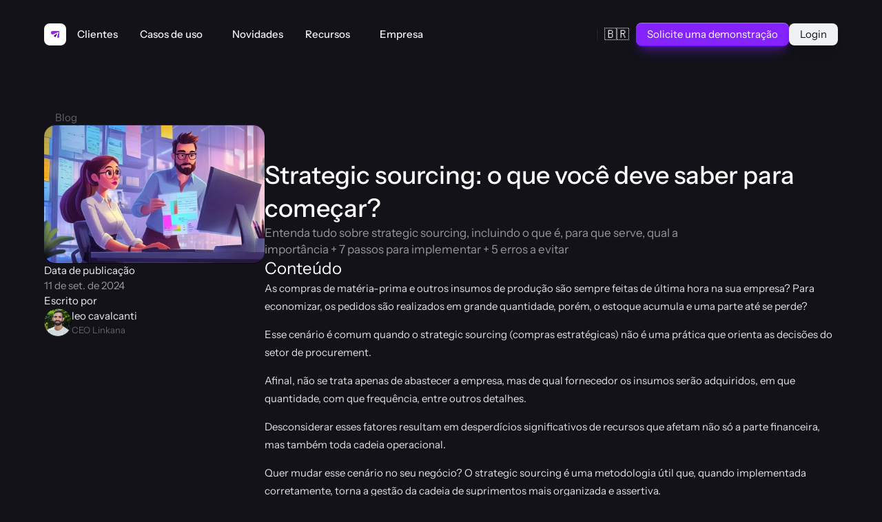

--- FILE ---
content_type: text/html
request_url: https://www.linkana.com/blog/strategic-sourcing
body_size: 48811
content:
<!doctype html>
<!-- Made in Framer · framer.com ✨ -->
<!-- Published Jan 26, 2026, 5:51 PM UTC -->
<html lang="pt-BR">
<head>
	<meta charset="utf-8">
	
	
	<script>try{if(localStorage.get("__framer_force_showing_editorbar_since")){const n=document.createElement("link");n.rel = "modulepreload";n.href="https://framer.com/edit/init.mjs";document.head.appendChild(n)}}catch(e){}</script>
	<!-- Start of headStart -->
    <!-- Snippet: legacy-headStart -->
<!-- Google Tag Manager -->
<script>(function(w,d,s,l,i){w[l]=w[l]||[];w[l].push({'gtm.start':
new Date().getTime(),event:'gtm.js'});var f=d.getElementsByTagName(s)[0],
j=d.createElement(s),dl=l!='dataLayer'?'&l='+l:'';j.async=true;j.src=
'https://www.googletagmanager.com/gtm.js?id='+i+dl;f.parentNode.insertBefore(j,f);
})(window,document,'script','dataLayer','GTM-MQCSMQ8');</script>
<!-- End Google Tag Manager -->
<!-- SnippetEnd: legacy-headStart -->

    <!-- End of headStart -->
	<meta name="viewport" content="width=device-width">
	<meta name="generator" content="Framer 4eeba22">
	<title>Strategic sourcing: o que você deve saber para começar? | Linkana</title>
    <meta name="description" content="Entenda tudo sobre strategic sourcing, incluindo o que é, para que serve, qual a importância + 7 passos para implementar + 5 erros a evitar">
    <meta name="framer-search-index" content="https://framerusercontent.com/sites/1pWwedaaXHFKAgyP6kXzb5/searchIndex-Awelio6tPxMs.json">
    <meta name="framer-search-index-fallback" content="https://framerusercontent.com/sites/1pWwedaaXHFKAgyP6kXzb5/searchIndex-TM5D7EIt1WE9.json">
    <meta name="framer-html-plugin" content="disable">
    <link href="https://framerusercontent.com/images/HqqeW6CUneo2YS3fRW8PL6uFAI.svg" rel="icon" media="(prefers-color-scheme: light)">
    <link href="https://framerusercontent.com/images/FukMPnvod8V2YdUkRUliXFLOws.svg" rel="icon" media="(prefers-color-scheme: dark)">
    <link rel="apple-touch-icon" href="https://framerusercontent.com/images/o1CinalBlca9BHyur9mv4tdk0.png">
    <!-- Open Graph / Facebook -->
    <meta property="og:type" content="website">
    <meta property="og:title" content="Strategic sourcing: o que você deve saber para começar? | Linkana">
    <meta property="og:description" content="Entenda tudo sobre strategic sourcing, incluindo o que é, para que serve, qual a importância + 7 passos para implementar + 5 erros a evitar">
    <meta property="og:image" content="https://framerusercontent.com/images/pmYHoKimbmt7iWXtoKHNRiXsY.webp?width=1456&amp;height=816">
    <!-- Twitter -->
    <meta name="twitter:card" content="summary_large_image">
    <meta name="twitter:title" content="Strategic sourcing: o que você deve saber para começar? | Linkana">
    <meta name="twitter:description" content="Entenda tudo sobre strategic sourcing, incluindo o que é, para que serve, qual a importância + 7 passos para implementar + 5 erros a evitar">
    <meta name="twitter:image" content="https://framerusercontent.com/images/pmYHoKimbmt7iWXtoKHNRiXsY.webp?width=1456&amp;height=816">
	
	<style data-framer-font-css>/* latin-ext */
@font-face {
  font-family: 'Instrument Sans';
  font-style: italic;
  font-weight: 500;
  font-stretch: 100%;
  font-display: swap;
  src: url(https://fonts.gstatic.com/s/instrumentsans/v4/pxitypc9vsFDm051Uf6KVwgkfoSbSnNPooZAN0lInHGpCWNu2ZGRu3k.woff2) format('woff2');
  unicode-range: U+0100-02BA, U+02BD-02C5, U+02C7-02CC, U+02CE-02D7, U+02DD-02FF, U+0304, U+0308, U+0329, U+1D00-1DBF, U+1E00-1E9F, U+1EF2-1EFF, U+2020, U+20A0-20AB, U+20AD-20C0, U+2113, U+2C60-2C7F, U+A720-A7FF;
}
/* latin */
@font-face {
  font-family: 'Instrument Sans';
  font-style: italic;
  font-weight: 500;
  font-stretch: 100%;
  font-display: swap;
  src: url(https://fonts.gstatic.com/s/instrumentsans/v4/pxitypc9vsFDm051Uf6KVwgkfoSbSnNPooZAN0lInHGpCWNu15GR.woff2) format('woff2');
  unicode-range: U+0000-00FF, U+0131, U+0152-0153, U+02BB-02BC, U+02C6, U+02DA, U+02DC, U+0304, U+0308, U+0329, U+2000-206F, U+20AC, U+2122, U+2191, U+2193, U+2212, U+2215, U+FEFF, U+FFFD;
}
/* latin-ext */
@font-face {
  font-family: 'Instrument Sans';
  font-style: italic;
  font-weight: 600;
  font-stretch: 100%;
  font-display: swap;
  src: url(https://fonts.gstatic.com/s/instrumentsans/v4/pxitypc9vsFDm051Uf6KVwgkfoSbSnNPooZAN0lInHGpCWNu2ZGRu3k.woff2) format('woff2');
  unicode-range: U+0100-02BA, U+02BD-02C5, U+02C7-02CC, U+02CE-02D7, U+02DD-02FF, U+0304, U+0308, U+0329, U+1D00-1DBF, U+1E00-1E9F, U+1EF2-1EFF, U+2020, U+20A0-20AB, U+20AD-20C0, U+2113, U+2C60-2C7F, U+A720-A7FF;
}
/* latin */
@font-face {
  font-family: 'Instrument Sans';
  font-style: italic;
  font-weight: 600;
  font-stretch: 100%;
  font-display: swap;
  src: url(https://fonts.gstatic.com/s/instrumentsans/v4/pxitypc9vsFDm051Uf6KVwgkfoSbSnNPooZAN0lInHGpCWNu15GR.woff2) format('woff2');
  unicode-range: U+0000-00FF, U+0131, U+0152-0153, U+02BB-02BC, U+02C6, U+02DA, U+02DC, U+0304, U+0308, U+0329, U+2000-206F, U+20AC, U+2122, U+2191, U+2193, U+2212, U+2215, U+FEFF, U+FFFD;
}
/* latin-ext */
@font-face {
  font-family: 'Instrument Sans';
  font-style: normal;
  font-weight: 500;
  font-stretch: 100%;
  font-display: swap;
  src: url(https://fonts.gstatic.com/s/instrumentsans/v4/pxiTypc9vsFDm051Uf6KVwgkfoSxQ0GsQv8ToedPibnr0She1YmV.woff2) format('woff2');
  unicode-range: U+0100-02BA, U+02BD-02C5, U+02C7-02CC, U+02CE-02D7, U+02DD-02FF, U+0304, U+0308, U+0329, U+1D00-1DBF, U+1E00-1E9F, U+1EF2-1EFF, U+2020, U+20A0-20AB, U+20AD-20C0, U+2113, U+2C60-2C7F, U+A720-A7FF;
}
/* latin */
@font-face {
  font-family: 'Instrument Sans';
  font-style: normal;
  font-weight: 500;
  font-stretch: 100%;
  font-display: swap;
  src: url(https://fonts.gstatic.com/s/instrumentsans/v4/pxiTypc9vsFDm051Uf6KVwgkfoSxQ0GsQv8ToedPibnr0SZe1Q.woff2) format('woff2');
  unicode-range: U+0000-00FF, U+0131, U+0152-0153, U+02BB-02BC, U+02C6, U+02DA, U+02DC, U+0304, U+0308, U+0329, U+2000-206F, U+20AC, U+2122, U+2191, U+2193, U+2212, U+2215, U+FEFF, U+FFFD;
}
/* latin-ext */
@font-face {
  font-family: 'Instrument Sans';
  font-style: normal;
  font-weight: 600;
  font-stretch: 100%;
  font-display: swap;
  src: url(https://fonts.gstatic.com/s/instrumentsans/v4/pxiTypc9vsFDm051Uf6KVwgkfoSxQ0GsQv8ToedPibnr0She1YmV.woff2) format('woff2');
  unicode-range: U+0100-02BA, U+02BD-02C5, U+02C7-02CC, U+02CE-02D7, U+02DD-02FF, U+0304, U+0308, U+0329, U+1D00-1DBF, U+1E00-1E9F, U+1EF2-1EFF, U+2020, U+20A0-20AB, U+20AD-20C0, U+2113, U+2C60-2C7F, U+A720-A7FF;
}
/* latin */
@font-face {
  font-family: 'Instrument Sans';
  font-style: normal;
  font-weight: 600;
  font-stretch: 100%;
  font-display: swap;
  src: url(https://fonts.gstatic.com/s/instrumentsans/v4/pxiTypc9vsFDm051Uf6KVwgkfoSxQ0GsQv8ToedPibnr0SZe1Q.woff2) format('woff2');
  unicode-range: U+0000-00FF, U+0131, U+0152-0153, U+02BB-02BC, U+02C6, U+02DA, U+02DC, U+0304, U+0308, U+0329, U+2000-206F, U+20AC, U+2122, U+2191, U+2193, U+2212, U+2215, U+FEFF, U+FFFD;
}
/* cyrillic-ext */
@font-face {
  font-family: 'Inter';
  font-style: normal;
  font-weight: 500;
  font-display: swap;
  src: url(https://fonts.gstatic.com/s/inter/v20/UcCO3FwrK3iLTeHuS_nVMrMxCp50SjIw2boKoduKmMEVuI6fAZJhiI2B.woff2) format('woff2');
  unicode-range: U+0460-052F, U+1C80-1C8A, U+20B4, U+2DE0-2DFF, U+A640-A69F, U+FE2E-FE2F;
}
/* cyrillic */
@font-face {
  font-family: 'Inter';
  font-style: normal;
  font-weight: 500;
  font-display: swap;
  src: url(https://fonts.gstatic.com/s/inter/v20/UcCO3FwrK3iLTeHuS_nVMrMxCp50SjIw2boKoduKmMEVuI6fAZthiI2B.woff2) format('woff2');
  unicode-range: U+0301, U+0400-045F, U+0490-0491, U+04B0-04B1, U+2116;
}
/* greek-ext */
@font-face {
  font-family: 'Inter';
  font-style: normal;
  font-weight: 500;
  font-display: swap;
  src: url(https://fonts.gstatic.com/s/inter/v20/UcCO3FwrK3iLTeHuS_nVMrMxCp50SjIw2boKoduKmMEVuI6fAZNhiI2B.woff2) format('woff2');
  unicode-range: U+1F00-1FFF;
}
/* greek */
@font-face {
  font-family: 'Inter';
  font-style: normal;
  font-weight: 500;
  font-display: swap;
  src: url(https://fonts.gstatic.com/s/inter/v20/UcCO3FwrK3iLTeHuS_nVMrMxCp50SjIw2boKoduKmMEVuI6fAZxhiI2B.woff2) format('woff2');
  unicode-range: U+0370-0377, U+037A-037F, U+0384-038A, U+038C, U+038E-03A1, U+03A3-03FF;
}
/* vietnamese */
@font-face {
  font-family: 'Inter';
  font-style: normal;
  font-weight: 500;
  font-display: swap;
  src: url(https://fonts.gstatic.com/s/inter/v20/UcCO3FwrK3iLTeHuS_nVMrMxCp50SjIw2boKoduKmMEVuI6fAZBhiI2B.woff2) format('woff2');
  unicode-range: U+0102-0103, U+0110-0111, U+0128-0129, U+0168-0169, U+01A0-01A1, U+01AF-01B0, U+0300-0301, U+0303-0304, U+0308-0309, U+0323, U+0329, U+1EA0-1EF9, U+20AB;
}
/* latin-ext */
@font-face {
  font-family: 'Inter';
  font-style: normal;
  font-weight: 500;
  font-display: swap;
  src: url(https://fonts.gstatic.com/s/inter/v20/UcCO3FwrK3iLTeHuS_nVMrMxCp50SjIw2boKoduKmMEVuI6fAZFhiI2B.woff2) format('woff2');
  unicode-range: U+0100-02BA, U+02BD-02C5, U+02C7-02CC, U+02CE-02D7, U+02DD-02FF, U+0304, U+0308, U+0329, U+1D00-1DBF, U+1E00-1E9F, U+1EF2-1EFF, U+2020, U+20A0-20AB, U+20AD-20C0, U+2113, U+2C60-2C7F, U+A720-A7FF;
}
/* latin */
@font-face {
  font-family: 'Inter';
  font-style: normal;
  font-weight: 500;
  font-display: swap;
  src: url(https://fonts.gstatic.com/s/inter/v20/UcCO3FwrK3iLTeHuS_nVMrMxCp50SjIw2boKoduKmMEVuI6fAZ9hiA.woff2) format('woff2');
  unicode-range: U+0000-00FF, U+0131, U+0152-0153, U+02BB-02BC, U+02C6, U+02DA, U+02DC, U+0304, U+0308, U+0329, U+2000-206F, U+20AC, U+2122, U+2191, U+2193, U+2212, U+2215, U+FEFF, U+FFFD;
}
/* cyrillic-ext */
@font-face {
  font-family: 'Fragment Mono';
  font-style: normal;
  font-weight: 400;
  src: url(https://fonts.gstatic.com/s/fragmentmono/v6/4iCr6K5wfMRRjxp0DA6-2CLnB45HhrUI.woff2) format('woff2');
  unicode-range: U+0460-052F, U+1C80-1C8A, U+20B4, U+2DE0-2DFF, U+A640-A69F, U+FE2E-FE2F;
}
/* latin-ext */
@font-face {
  font-family: 'Fragment Mono';
  font-style: normal;
  font-weight: 400;
  src: url(https://fonts.gstatic.com/s/fragmentmono/v6/4iCr6K5wfMRRjxp0DA6-2CLnB41HhrUI.woff2) format('woff2');
  unicode-range: U+0100-02BA, U+02BD-02C5, U+02C7-02CC, U+02CE-02D7, U+02DD-02FF, U+0304, U+0308, U+0329, U+1D00-1DBF, U+1E00-1E9F, U+1EF2-1EFF, U+2020, U+20A0-20AB, U+20AD-20C0, U+2113, U+2C60-2C7F, U+A720-A7FF;
}
/* latin */
@font-face {
  font-family: 'Fragment Mono';
  font-style: normal;
  font-weight: 400;
  src: url(https://fonts.gstatic.com/s/fragmentmono/v6/4iCr6K5wfMRRjxp0DA6-2CLnB4NHhg.woff2) format('woff2');
  unicode-range: U+0000-00FF, U+0131, U+0152-0153, U+02BB-02BC, U+02C6, U+02DA, U+02DC, U+0304, U+0308, U+0329, U+2000-206F, U+20AC, U+2122, U+2191, U+2193, U+2212, U+2215, U+FEFF, U+FFFD;
}

@font-face { font-family: "Instrument Sans"; src: url("https://fonts.gstatic.com/s/instrumentsans/v4/pximypc9vsFDm051Uf6KVwgkfoSxQ0GsQv8ToedPibnr-yp2JGEJOH9npSTF-QfwmS0v3_7Y.woff2"); font-display: swap; font-style: normal; font-weight: 400 }
@font-face { font-family: "Instrument Sans"; src: url("https://fonts.gstatic.com/s/instrumentsans/v4/pximypc9vsFDm051Uf6KVwgkfoSxQ0GsQv8ToedPibnr-yp2JGEJOH9npSQi_gfwmS0v3_7Y.woff2"); font-display: swap; font-style: normal; font-weight: 700 }
@font-face { font-family: "Instrument Sans"; src: url("https://fonts.gstatic.com/s/instrumentsans/v4/pxigypc9vsFDm051Uf6KVwgkfoSbSnNPooZAN0lInHGpCWNE27lgU-XJojENugixkywN2u7YUwU.woff2"); font-display: swap; font-style: italic; font-weight: 700 }
@font-face { font-family: "Instrument Sans"; src: url("https://fonts.gstatic.com/s/instrumentsans/v4/pxigypc9vsFDm051Uf6KVwgkfoSbSnNPooZAN0lInHGpCWNE27lgU-XJojENuu-2kywN2u7YUwU.woff2"); font-display: swap; font-style: italic; font-weight: 400 }
@font-face { font-family: "Inter"; src: url("https://framerusercontent.com/assets/5vvr9Vy74if2I6bQbJvbw7SY1pQ.woff2"); font-display: swap; font-style: normal; font-weight: 400; unicode-range: U+0460-052F, U+1C80-1C88, U+20B4, U+2DE0-2DFF, U+A640-A69F, U+FE2E-FE2F }
@font-face { font-family: "Inter"; src: url("https://framerusercontent.com/assets/EOr0mi4hNtlgWNn9if640EZzXCo.woff2"); font-display: swap; font-style: normal; font-weight: 400; unicode-range: U+0301, U+0400-045F, U+0490-0491, U+04B0-04B1, U+2116 }
@font-face { font-family: "Inter"; src: url("https://framerusercontent.com/assets/Y9k9QrlZAqio88Klkmbd8VoMQc.woff2"); font-display: swap; font-style: normal; font-weight: 400; unicode-range: U+1F00-1FFF }
@font-face { font-family: "Inter"; src: url("https://framerusercontent.com/assets/OYrD2tBIBPvoJXiIHnLoOXnY9M.woff2"); font-display: swap; font-style: normal; font-weight: 400; unicode-range: U+0370-03FF }
@font-face { font-family: "Inter"; src: url("https://framerusercontent.com/assets/JeYwfuaPfZHQhEG8U5gtPDZ7WQ.woff2"); font-display: swap; font-style: normal; font-weight: 400; unicode-range: U+0100-024F, U+0259, U+1E00-1EFF, U+2020, U+20A0-20AB, U+20AD-20CF, U+2113, U+2C60-2C7F, U+A720-A7FF }
@font-face { font-family: "Inter"; src: url("https://framerusercontent.com/assets/GrgcKwrN6d3Uz8EwcLHZxwEfC4.woff2"); font-display: swap; font-style: normal; font-weight: 400; unicode-range: U+0000-00FF, U+0131, U+0152-0153, U+02BB-02BC, U+02C6, U+02DA, U+02DC, U+2000-206F, U+2070, U+2074-207E, U+2080-208E, U+20AC, U+2122, U+2191, U+2193, U+2212, U+2215, U+FEFF, U+FFFD }
@font-face { font-family: "Inter"; src: url("https://framerusercontent.com/assets/b6Y37FthZeALduNqHicBT6FutY.woff2"); font-display: swap; font-style: normal; font-weight: 400; unicode-range: U+0102-0103, U+0110-0111, U+0128-0129, U+0168-0169, U+01A0-01A1, U+01AF-01B0, U+1EA0-1EF9, U+20AB }
@font-face { font-family: "Inter"; src: url("https://framerusercontent.com/assets/DpPBYI0sL4fYLgAkX8KXOPVt7c.woff2"); font-display: swap; font-style: normal; font-weight: 700; unicode-range: U+0460-052F, U+1C80-1C88, U+20B4, U+2DE0-2DFF, U+A640-A69F, U+FE2E-FE2F }
@font-face { font-family: "Inter"; src: url("https://framerusercontent.com/assets/4RAEQdEOrcnDkhHiiCbJOw92Lk.woff2"); font-display: swap; font-style: normal; font-weight: 700; unicode-range: U+0301, U+0400-045F, U+0490-0491, U+04B0-04B1, U+2116 }
@font-face { font-family: "Inter"; src: url("https://framerusercontent.com/assets/1K3W8DizY3v4emK8Mb08YHxTbs.woff2"); font-display: swap; font-style: normal; font-weight: 700; unicode-range: U+1F00-1FFF }
@font-face { font-family: "Inter"; src: url("https://framerusercontent.com/assets/tUSCtfYVM1I1IchuyCwz9gDdQ.woff2"); font-display: swap; font-style: normal; font-weight: 700; unicode-range: U+0370-03FF }
@font-face { font-family: "Inter"; src: url("https://framerusercontent.com/assets/VgYFWiwsAC5OYxAycRXXvhze58.woff2"); font-display: swap; font-style: normal; font-weight: 700; unicode-range: U+0100-024F, U+0259, U+1E00-1EFF, U+2020, U+20A0-20AB, U+20AD-20CF, U+2113, U+2C60-2C7F, U+A720-A7FF }
@font-face { font-family: "Inter"; src: url("https://framerusercontent.com/assets/syRNPWzAMIrcJ3wIlPIP43KjQs.woff2"); font-display: swap; font-style: normal; font-weight: 700; unicode-range: U+0000-00FF, U+0131, U+0152-0153, U+02BB-02BC, U+02C6, U+02DA, U+02DC, U+2000-206F, U+2070, U+2074-207E, U+2080-208E, U+20AC, U+2122, U+2191, U+2193, U+2212, U+2215, U+FEFF, U+FFFD }
@font-face { font-family: "Inter"; src: url("https://framerusercontent.com/assets/GIryZETIX4IFypco5pYZONKhJIo.woff2"); font-display: swap; font-style: normal; font-weight: 700; unicode-range: U+0102-0103, U+0110-0111, U+0128-0129, U+0168-0169, U+01A0-01A1, U+01AF-01B0, U+1EA0-1EF9, U+20AB }
@font-face { font-family: "Inter"; src: url("https://framerusercontent.com/assets/vQyevYAyHtARFwPqUzQGpnDs.woff2"); font-display: swap; font-style: normal; font-weight: 400; unicode-range: U+0000-00FF, U+0131, U+0152-0153, U+02BB-02BC, U+02C6, U+02DA, U+02DC, U+2000-206F, U+2074, U+20AC, U+2122, U+2191, U+2193, U+2212, U+2215, U+FEFF, U+FFFD }
@font-face { font-family: "Inter"; src: url("https://framerusercontent.com/assets/hyOgCu0Xnghbimh0pE8QTvtt2AU.woff2"); font-display: swap; font-style: normal; font-weight: 600; unicode-range: U+0460-052F, U+1C80-1C88, U+20B4, U+2DE0-2DFF, U+A640-A69F, U+FE2E-FE2F }
@font-face { font-family: "Inter"; src: url("https://framerusercontent.com/assets/NeGmSOXrPBfEFIy5YZeHq17LEDA.woff2"); font-display: swap; font-style: normal; font-weight: 600; unicode-range: U+0301, U+0400-045F, U+0490-0491, U+04B0-04B1, U+2116 }
@font-face { font-family: "Inter"; src: url("https://framerusercontent.com/assets/oYaAX5himiTPYuN8vLWnqBbfD2s.woff2"); font-display: swap; font-style: normal; font-weight: 600; unicode-range: U+1F00-1FFF }
@font-face { font-family: "Inter"; src: url("https://framerusercontent.com/assets/lEJLP4R0yuCaMCjSXYHtJw72M.woff2"); font-display: swap; font-style: normal; font-weight: 600; unicode-range: U+0370-03FF }
@font-face { font-family: "Inter"; src: url("https://framerusercontent.com/assets/cRJyLNuTJR5jbyKzGi33wU9cqIQ.woff2"); font-display: swap; font-style: normal; font-weight: 600; unicode-range: U+0100-024F, U+0259, U+1E00-1EFF, U+2020, U+20A0-20AB, U+20AD-20CF, U+2113, U+2C60-2C7F, U+A720-A7FF }
@font-face { font-family: "Inter"; src: url("https://framerusercontent.com/assets/yDtI2UI8XcEg1W2je9XPN3Noo.woff2"); font-display: swap; font-style: normal; font-weight: 600; unicode-range: U+0000-00FF, U+0131, U+0152-0153, U+02BB-02BC, U+02C6, U+02DA, U+02DC, U+2000-206F, U+2070, U+2074-207E, U+2080-208E, U+20AC, U+2122, U+2191, U+2193, U+2212, U+2215, U+FEFF, U+FFFD }
@font-face { font-family: "Inter"; src: url("https://framerusercontent.com/assets/A0Wcc7NgXMjUuFdquHDrIZpzZw0.woff2"); font-display: swap; font-style: normal; font-weight: 600; unicode-range: U+0102-0103, U+0110-0111, U+0128-0129, U+0168-0169, U+01A0-01A1, U+01AF-01B0, U+1EA0-1EF9, U+20AB }
@font-face { font-family: "Inter"; src: url("https://framerusercontent.com/assets/CfMzU8w2e7tHgF4T4rATMPuWosA.woff2"); font-display: swap; font-style: italic; font-weight: 400; unicode-range: U+0460-052F, U+1C80-1C88, U+20B4, U+2DE0-2DFF, U+A640-A69F, U+FE2E-FE2F }
@font-face { font-family: "Inter"; src: url("https://framerusercontent.com/assets/867QObYax8ANsfX4TGEVU9YiCM.woff2"); font-display: swap; font-style: italic; font-weight: 400; unicode-range: U+0301, U+0400-045F, U+0490-0491, U+04B0-04B1, U+2116 }
@font-face { font-family: "Inter"; src: url("https://framerusercontent.com/assets/Oyn2ZbENFdnW7mt2Lzjk1h9Zb9k.woff2"); font-display: swap; font-style: italic; font-weight: 400; unicode-range: U+1F00-1FFF }
@font-face { font-family: "Inter"; src: url("https://framerusercontent.com/assets/cdAe8hgZ1cMyLu9g005pAW3xMo.woff2"); font-display: swap; font-style: italic; font-weight: 400; unicode-range: U+0370-03FF }
@font-face { font-family: "Inter"; src: url("https://framerusercontent.com/assets/DOfvtmE1UplCq161m6Hj8CSQYg.woff2"); font-display: swap; font-style: italic; font-weight: 400; unicode-range: U+0100-024F, U+0259, U+1E00-1EFF, U+2020, U+20A0-20AB, U+20AD-20CF, U+2113, U+2C60-2C7F, U+A720-A7FF }
@font-face { font-family: "Inter"; src: url("https://framerusercontent.com/assets/pKRFNWFoZl77qYCAIp84lN1h944.woff2"); font-display: swap; font-style: italic; font-weight: 400; unicode-range: U+0000-00FF, U+0131, U+0152-0153, U+02BB-02BC, U+02C6, U+02DA, U+02DC, U+2000-206F, U+2070, U+2074-207E, U+2080-208E, U+20AC, U+2122, U+2191, U+2193, U+2212, U+2215, U+FEFF, U+FFFD }
@font-face { font-family: "Inter"; src: url("https://framerusercontent.com/assets/tKtBcDnBMevsEEJKdNGhhkLzYo.woff2"); font-display: swap; font-style: italic; font-weight: 400; unicode-range: U+0102-0103, U+0110-0111, U+0128-0129, U+0168-0169, U+01A0-01A1, U+01AF-01B0, U+1EA0-1EF9, U+20AB }
@font-face { font-family: "Inter"; src: url("https://framerusercontent.com/assets/H89BbHkbHDzlxZzxi8uPzTsp90.woff2"); font-display: swap; font-style: italic; font-weight: 700; unicode-range: U+0460-052F, U+1C80-1C88, U+20B4, U+2DE0-2DFF, U+A640-A69F, U+FE2E-FE2F }
@font-face { font-family: "Inter"; src: url("https://framerusercontent.com/assets/u6gJwDuwB143kpNK1T1MDKDWkMc.woff2"); font-display: swap; font-style: italic; font-weight: 700; unicode-range: U+0301, U+0400-045F, U+0490-0491, U+04B0-04B1, U+2116 }
@font-face { font-family: "Inter"; src: url("https://framerusercontent.com/assets/43sJ6MfOPh1LCJt46OvyDuSbA6o.woff2"); font-display: swap; font-style: italic; font-weight: 700; unicode-range: U+1F00-1FFF }
@font-face { font-family: "Inter"; src: url("https://framerusercontent.com/assets/wccHG0r4gBDAIRhfHiOlq6oEkqw.woff2"); font-display: swap; font-style: italic; font-weight: 700; unicode-range: U+0370-03FF }
@font-face { font-family: "Inter"; src: url("https://framerusercontent.com/assets/WZ367JPwf9bRW6LdTHN8rXgSjw.woff2"); font-display: swap; font-style: italic; font-weight: 700; unicode-range: U+0100-024F, U+0259, U+1E00-1EFF, U+2020, U+20A0-20AB, U+20AD-20CF, U+2113, U+2C60-2C7F, U+A720-A7FF }
@font-face { font-family: "Inter"; src: url("https://framerusercontent.com/assets/ia3uin3hQWqDrVloC1zEtYHWw.woff2"); font-display: swap; font-style: italic; font-weight: 700; unicode-range: U+0000-00FF, U+0131, U+0152-0153, U+02BB-02BC, U+02C6, U+02DA, U+02DC, U+2000-206F, U+2070, U+2074-207E, U+2080-208E, U+20AC, U+2122, U+2191, U+2193, U+2212, U+2215, U+FEFF, U+FFFD }
@font-face { font-family: "Inter"; src: url("https://framerusercontent.com/assets/2A4Xx7CngadFGlVV4xrO06OBHY.woff2"); font-display: swap; font-style: italic; font-weight: 700; unicode-range: U+0102-0103, U+0110-0111, U+0128-0129, U+0168-0169, U+01A0-01A1, U+01AF-01B0, U+1EA0-1EF9, U+20AB }
@font-face { font-family: "Inter"; src: url("https://framerusercontent.com/assets/05KsVHGDmqXSBXM4yRZ65P8i0s.woff2"); font-style: italic; font-weight: 900; unicode-range: U+0460-052F, U+1C80-1C88, U+20B4, U+2DE0-2DFF, U+A640-A69F, U+FE2E-FE2F }
@font-face { font-family: "Inter"; src: url("https://framerusercontent.com/assets/ky8ovPukK4dJ1Pxq74qGhOqCYI.woff2"); font-style: italic; font-weight: 900; unicode-range: U+0301, U+0400-045F, U+0490-0491, U+04B0-04B1, U+2116 }
@font-face { font-family: "Inter"; src: url("https://framerusercontent.com/assets/vvNSqIj42qeQ2bvCRBIWKHscrc.woff2"); font-style: italic; font-weight: 900; unicode-range: U+1F00-1FFF }
@font-face { font-family: "Inter"; src: url("https://framerusercontent.com/assets/3ZmXbBKToJifDV9gwcifVd1tEY.woff2"); font-style: italic; font-weight: 900; unicode-range: U+0370-03FF }
@font-face { font-family: "Inter"; src: url("https://framerusercontent.com/assets/FNfhX3dt4ChuLJq2PwdlxHO7PU.woff2"); font-style: italic; font-weight: 900; unicode-range: U+0100-024F, U+0259, U+1E00-1EFF, U+2020, U+20A0-20AB, U+20AD-20CF, U+2113, U+2C60-2C7F, U+A720-A7FF }
@font-face { font-family: "Inter"; src: url("https://framerusercontent.com/assets/gcnfba68tfm7qAyrWRCf9r34jg.woff2"); font-style: italic; font-weight: 900; unicode-range: U+0000-00FF, U+0131, U+0152-0153, U+02BB-02BC, U+02C6, U+02DA, U+02DC, U+2000-206F, U+2070, U+2074-207E, U+2080-208E, U+20AC, U+2122, U+2191, U+2193, U+2212, U+2215, U+FEFF, U+FFFD }
@font-face { font-family: "Inter"; src: url("https://framerusercontent.com/assets/efTfQcBJ53kM2pB1hezSZ3RDUFs.woff2"); font-style: italic; font-weight: 900; unicode-range: U+0102-0103, U+0110-0111, U+0128-0129, U+0168-0169, U+01A0-01A1, U+01AF-01B0, U+1EA0-1EF9, U+20AB }
@font-face { font-family: "Instrument Sans Placeholder"; src: local("Arial"); ascent-override: 93.97%; descent-override: 24.22%; line-gap-override: 0.00%; size-adjust: 103.22% }
@font-face { font-family: "Inter Placeholder"; src: local("Arial"); ascent-override: 89.79%; descent-override: 22.36%; line-gap-override: 0.00%; size-adjust: 107.89% }</style>
	<link href="https://fonts.gstatic.com" rel="preconnect" crossorigin>
    <link href="https://fonts.gstatic.com" rel="preconnect" crossorigin>
	<meta name="robots" content="max-image-preview:large"><link rel="canonical" href="https://www.linkana.com/blog/strategic-sourcing"><meta property="og:url" content="https://www.linkana.com/blog/strategic-sourcing"><link rel="alternate" href="https://www.linkana.com/blog/strategic-sourcing" hreflang="pt-BR"><link rel="alternate" href="https://www.linkana.com/en/blog/strategic-sourcing" hreflang="en-US"><link rel="alternate" href="https://www.linkana.com/blog/strategic-sourcing" hreflang="x-default"><script>(()=>{function p(){function s(e){let t=new URL(e);return`${t.origin}${t.pathname}`.replace(/\/$/,"")}function c(e){return e.split("-")[0]}function g(){let e=window.location.hostname,t=new Map;return document.querySelectorAll('link[rel="alternate"]').forEach(n=>{let r=n.getAttribute("hreflang"),o=n.getAttribute("href");!r||!o||new URL(o).hostname!==e||t.set(r,o)}),t}function d(e,t){return t.has("x-default")?t.get(e)===t.get("x-default"):!1}function h(){let e=navigator.languages;try{let t=localStorage.preferredLocale;return t?[t,...e]:e}catch{return e}}function i(e){s(window.location.href)!==s(e)&&window.location.replace(e+window.location.search+window.location.hash)}if(navigator.webdriver||/bot|-google|google-|yandex|ia_archiver|crawl|spider/i.test(navigator.userAgent))return;let l=document.documentElement,u=l.getAttribute("lang");if(!u)return;let a=g();if(!d(u,a))return;let f=h();if(l.hasAttribute("data-redirect-timezone")){let e=Intl.DateTimeFormat().resolvedOptions().timeZone,t=f[0]?.startsWith("en"),n=e==="Europe/London";if(t&&!n||!t&&n)return;let r=a.get("en-GB");if(t&&n&&r){i(r);return}}for(let e of f){let t=a.get(e);if(t){i(t);return}let n=c(e);for(let[r,o]of a)if(c(r)===n){i(o);return}}}return p})()()</script><style data-framer-breakpoint-css>@media(min-width: 1200px){.hidden-9p9rkb{display:none!important}}@media(min-width: 810px) and (max-width: 1199.98px){.hidden-1ttpk6q{display:none!important}}@media(max-width: 809.98px){.hidden-ztcunc{display:none!important}}</style><style data-framer-css-ssr-minified data-framer-components="framer-lib-cursors-host framer-NtlFD PropertyOverrides framer-X64PP framer-UM0gN framer-lib-combinedCSSRules framer-2GS01 framer-mLNAH framer-6fIBI framer-library-LocalePicker framer-s4fWL framer-vsNtP framer-Df1TI framer-GFJio framer-QJlXK framer-ATGlO">html,body,#main{box-sizing:border-box;margin:0;padding:0}:root{-webkit-font-smoothing:antialiased;-moz-osx-font-smoothing:grayscale}*{box-sizing:border-box;-webkit-font-smoothing:inherit}h1,h2,h3,h4,h5,h6,p,figure{margin:0}body,input,textarea,select,button{font-family:sans-serif;font-size:12px}body{--token-fd8cdd66-ff0f-4453-91a6-c87d3b3adaca:#121218;--token-b576ebcc-cc84-43bc-9c7f-1f4051d24710:#fff0;--token-43a4e80e-77fe-43cd-af35-5b873236cc9d:#121218;--token-553493c0-45e0-4b36-973e-c8d972a4dbec:#1b1b2100;--token-6ac1188e-300e-493d-9529-dd53a207d46b:#1b1b21;--token-4231dd78-f334-4d13-a6ff-ee7cc63f5d38:#09090f;--token-18bb7bae-fff4-44ab-a985-129c6df514f9:#f1f2f400;--token-73a90a76-7c5e-4f70-8820-1fc54e817544:#f1f2f4;--token-b65cd3a5-7144-4993-b819-ff2dcd546a4e:#fff;--token-7c7cb7d7-fef7-4519-84dd-a8d2d9aa9e35:#24242a;--token-f9c185a1-c4b3-49b1-af9d-c95155996b1f:#8624ff;--token-0343136c-24e5-48a4-b3ee-7f500055fbb6:#f1f2f4;--token-d80b51c5-7108-439e-a1dd-19f9dde9e031:#09090f;--token-ce98aedb-361a-4e02-9b82-e1fa06908ec0:#1b1b21;--token-c55a8987-c3e2-472c-a42e-f6d944f0a44e:#121218;--token-0f04d7a7-259f-4c5d-a9ac-96f33464dab8:#24242a00;--token-522ca597-4827-47d9-914a-c36f6cdcb025:#24242a;--token-963fb799-f410-4df7-ac9c-012b89b51745:#1b1b21;--token-5ebc5054-aebc-428a-80e4-02e6fa315dbd:#09090f;--token-c8657c1d-20c0-475a-8d33-049c14c93b85:#121218;--token-6fbce4c6-cb2c-47d6-b607-84d554f7b0bd:#fff;--token-464c598b-543f-4ed5-b0b0-d7f1c4a938d9:#f1f2f4;--token-c530ab7e-da46-445d-9b22-98d5f849f770:#61646b;--token-00816b16-55b8-45fa-8798-fafa70d02efe:#94979e;--token-610924dd-2bf5-4d09-8b87-fb136a0e1ac6:#b8f;--token-2340ba74-d035-45d6-8c7b-7ed2b23ba6eb:#1b1b21;--token-3bf333d4-e703-45d6-b54d-2938bb0c6b2c:#24242a;--token-683f275f-04c5-4c69-b29e-76e68601004f:#17171d;--token-8e95a421-6579-4844-8f49-6daa9442f245:#1b1b21;--token-93bc9969-2418-44d4-aff5-f838c3736bbb:#121218;--token-eb495122-9b05-47ec-9e27-29898c622b0f:#e0e2e6;--token-48fc43a6-6025-4858-ac8b-8f0ba31ec17d:#09090f;--token-5d987484-5abe-4c5a-8f87-98fe4e095e3d:#9f75ff;--token-50d6b485-ab6f-4826-8475-05b28b418a74:#e973bb;--token-c59819cb-24d6-4fd9-8271-83b61be7183b:#22d2ed;--token-07975249-4830-4fd2-984c-f3222d0baf3d:#22d2ed;--token-7b2786e8-b2ec-4523-af4a-9cedbfe5a955:#95b500;--token-d45d033a-9b72-41a4-bf71-eb0db8c8a37f:#718902;--token-f116e7fe-f322-4b2a-b2af-2e12b6722e83:#d2f600;--token-2d9ae51b-7d9d-4b4b-bbaf-a3256134dfd7:#f49d0b;--token-b1629a53-9053-4b08-b3a0-8262f921c3e5:#d87706;--token-0b6a2672-a26d-4e53-b66d-4a3801d1bf88:#f23f5d;--token-ca861345-41df-4872-9b06-df37c2a75429:#1d98f0;--token-0b8ce797-a51d-46c7-8f19-c0ce67eb5944:#e2508a;--token-274f97a7-44e8-4d08-b140-6e11fcaf0b39:#2677b5;--token-2e1fc342-b8c4-42e1-ba4f-087f6dfb988a:#12121800;--token-8797c384-092b-4304-a998-9c1158ec3c88:#fff3;--token-98408eaf-6c8c-4fc2-9fa0-ba27fdf0045f:#ffffff1a;--token-2e6cb9f5-0935-4ba8-81f3-6fcd151c1c41:#ffffff0d;--token-103ee084-57a2-464a-b1fe-04497ba22bba:#ffffff1a;--token-436f64fa-111c-450d-9328-461dd3ce52cf:#24242a;--token-6bbe8101-ebce-488d-8187-75dd774a0c52:#fff;--token-09d281ad-1357-4f4a-9c6d-49c2b7261c17:#09090f;--token-22c0fd17-223f-4785-8998-49b813844884:#9f75ff;--token-eb8e233a-3694-4b7d-bd90-267d3426bce5:#6b15fc;--token-34604669-c203-4a39-b423-eec4589cc982:#24242a00;--token-76bb7d2b-2192-4e22-bee9-121c3b7bbb13:#09090f00;--token-2e0f503a-99a0-4428-8c88-fc124b6f225d:#0000;--token-524e6be9-b286-4326-9acf-c99b36bc702e:#0000001a;--token-e8ca53e4-aec6-4fa2-a89d-cdc73cbe4bb4:#0003;--token-4e104b01-ccea-4dbd-8704-6dc14bd3ecf4:#0000004d;--token-6a472bea-fa01-47da-be49-0c1ac0057806:#00000080;--token-492a0946-0e57-4da2-82de-c0b651a44c9b:#e0e2e6;--token-53ca9f55-cdbd-4c58-ac7c-4af44b91d29f:#9f75ff80;--token-8ce2fd72-fa19-441e-b620-3879050cdab8:#9f75ff;--token-8dbb7159-474a-4e99-b279-4e69af9f0373:#e0e2e6;--token-6051e7c3-b895-42d6-90c9-6ac7c3ae2b9b:#94979e;--token-992db5b5-8e87-43ba-a423-bd7307a80421:#fff;--token-fe4cfc39-a802-4d08-99a9-f00aa594fa7f:#121218;--token-95ccf803-d5ca-4778-9f9a-62b35b01436a:#fff;--token-faebd533-12b8-46bf-a99d-2c7547a1fa24:#24242acc;--token-bd226f5a-df5a-4142-8b48-cd33bbbb7dea:#24242a00;--token-729fa4a4-5b86-42dd-8c29-0ba49caaebc9:#ffffff1a;--token-cbf3f83d-e5c5-44e1-ab0b-9950771adbaa:#09090f80;--token-4ff899b9-a464-4373-8de1-7b9151ef5105:#22d2ed1a;--token-4dca886b-3982-4df8-9380-da93cdbb5ef1:#22d2ed33;--token-1e69a44b-1798-4970-bed5-921b0a762771:#e973bb1a;--token-60e24842-0992-4c24-99d8-17d921cb2dbe:#e973bb33;--token-388d4053-538c-45df-acaa-ba41d2aea259:#9f75ff1a;--token-51c98578-79d6-49f6-8fda-f81b54334d2d:#9f75ff33;--token-7bddad14-12a6-4624-b605-5fcfd1b429df:#1b1b2180;--token-4802dcfb-470b-4bac-9cd0-5fb0732cc262:#95b5001a;--token-6190f16c-87f5-48f8-b991-23632679ea1a:#95b50033;--token-0626808b-9b35-41b2-a062-622573057ed4:#f49d0b1a;--token-6d24dea0-c329-42b1-8f99-fe0f6b25cff9:#f49d0b33;--token-277e2a1e-d6e4-4601-b3ac-4dea279717be:#f23f5d4d;--token-2eb951a9-0eb5-49dc-a473-d22df6355661:#f23f5d33;--token-d43f7c62-2470-4ebe-9108-e5cbd24e1ee7:#17171d;--token-4494045e-a0d4-4b84-a22e-0e6bed6c34af:#121218;--token-d13561b1-2db0-4599-a73a-d45fdc438ab3:#ffffff1a;--token-53e2bfe5-ec96-40ef-a120-73950b73aee7:#09090f00;--token-abcb8443-b10d-4714-ac37-e5885fc3fe8e:#9f75ff1a;--token-0e55a932-a98d-4357-b425-373984fc62e8:#f49d0b1a;--token-85e1ff3e-122d-4aa1-b1bb-af6f4148ee35:#95b5001a;--token-90cca511-6fef-4d0f-a627-7ba10126cbfe:#e973bb1a;--token-35428989-61d5-434f-a127-c10656f91ae0:#22d2ed1a;--token-68feac33-62e2-4794-ad75-34ff3588ead7:#f23f5d1a;--token-37bbf96f-e387-4b13-9d90-0073f9d7d445:#9f75ff1a;--token-ff5cb8ec-e901-4bf4-8c05-c31f41fdcb23:#f49d0b1a;--token-a737d3e4-17b0-4e08-917f-9d8e3e6379ce:#95b5001a;--token-4ced0e81-5c79-4c47-88ed-15215dc0a29e:#e973bb1a;--token-671fbbae-8207-49bd-b9c0-bfc7f5e5dac4:#22d2ed1a;--token-3e64b3f7-295f-459c-afd6-20f1d2b8ad99:#f23f5d1a;--token-cc225d36-c69c-45b3-ac2b-88c4e4deaa04:#9f75ff33;--token-299d63b6-f889-4ca1-a8cf-c7c1f4fd6e9a:#09090fcc;--token-7d83949f-a967-48a3-8f07-15e8bd6e7d88:#2f0673;--token-ad1f0f62-7edb-4a0e-83cc-532215fdd7d2:#000;--token-c569f6d2-90de-4695-9041-ff25aa678ac8:#a020f0;--token-82ff0e80-909a-4a78-8d6f-851f32b2b8de:#fff;--token-1b1d229e-ea68-4af5-b23e-bb03c92b8dd1:#0c0f12;--token-591e6ce6-6629-48cb-90f6-ce54b0803174:#313d49;--token-6eb61b7b-aedd-40b7-aa18-5b5651cd9480:#f2f6ff;--token-cf01422e-f144-4704-b66e-783a8f35f0e8:#7c8792}@media (prefers-color-scheme:dark){body{--token-fd8cdd66-ff0f-4453-91a6-c87d3b3adaca:#121218;--token-43a4e80e-77fe-43cd-af35-5b873236cc9d:#121218;--token-553493c0-45e0-4b36-973e-c8d972a4dbec:#1b1b2100;--token-6ac1188e-300e-493d-9529-dd53a207d46b:#1b1b21;--token-4231dd78-f334-4d13-a6ff-ee7cc63f5d38:#09090f;--token-18bb7bae-fff4-44ab-a985-129c6df514f9:#f1f2f400;--token-73a90a76-7c5e-4f70-8820-1fc54e817544:#f1f2f4;--token-b65cd3a5-7144-4993-b819-ff2dcd546a4e:#fff;--token-7c7cb7d7-fef7-4519-84dd-a8d2d9aa9e35:#24242a;--token-0343136c-24e5-48a4-b3ee-7f500055fbb6:#f1f2f4;--token-d80b51c5-7108-439e-a1dd-19f9dde9e031:#09090f;--token-ce98aedb-361a-4e02-9b82-e1fa06908ec0:#1b1b21;--token-c55a8987-c3e2-472c-a42e-f6d944f0a44e:#121218;--token-0f04d7a7-259f-4c5d-a9ac-96f33464dab8:#24242a00;--token-522ca597-4827-47d9-914a-c36f6cdcb025:#24242a;--token-963fb799-f410-4df7-ac9c-012b89b51745:#1b1b21;--token-5ebc5054-aebc-428a-80e4-02e6fa315dbd:#09090f;--token-c8657c1d-20c0-475a-8d33-049c14c93b85:#121218;--token-6fbce4c6-cb2c-47d6-b607-84d554f7b0bd:#fff;--token-464c598b-543f-4ed5-b0b0-d7f1c4a938d9:#f1f2f4;--token-c530ab7e-da46-445d-9b22-98d5f849f770:#61646b;--token-00816b16-55b8-45fa-8798-fafa70d02efe:#94979e;--token-610924dd-2bf5-4d09-8b87-fb136a0e1ac6:#b8f;--token-2340ba74-d035-45d6-8c7b-7ed2b23ba6eb:#1b1b21;--token-3bf333d4-e703-45d6-b54d-2938bb0c6b2c:#24242a;--token-683f275f-04c5-4c69-b29e-76e68601004f:#17171d;--token-8e95a421-6579-4844-8f49-6daa9442f245:#1b1b21;--token-93bc9969-2418-44d4-aff5-f838c3736bbb:#121218;--token-eb495122-9b05-47ec-9e27-29898c622b0f:#e0e2e6;--token-5d987484-5abe-4c5a-8f87-98fe4e095e3d:#9f75ff;--token-07975249-4830-4fd2-984c-f3222d0baf3d:#22d2ed;--token-f116e7fe-f322-4b2a-b2af-2e12b6722e83:#d2f600;--token-ca861345-41df-4872-9b06-df37c2a75429:#1d98f0;--token-2e1fc342-b8c4-42e1-ba4f-087f6dfb988a:#12121800;--token-103ee084-57a2-464a-b1fe-04497ba22bba:#ffffff1a;--token-436f64fa-111c-450d-9328-461dd3ce52cf:#24242a;--token-6bbe8101-ebce-488d-8187-75dd774a0c52:#fff;--token-09d281ad-1357-4f4a-9c6d-49c2b7261c17:#09090f;--token-22c0fd17-223f-4785-8998-49b813844884:#9f75ff;--token-eb8e233a-3694-4b7d-bd90-267d3426bce5:#6b15fc;--token-34604669-c203-4a39-b423-eec4589cc982:#24242a00;--token-76bb7d2b-2192-4e22-bee9-121c3b7bbb13:#09090f00;--token-2e0f503a-99a0-4428-8c88-fc124b6f225d:#0000;--token-524e6be9-b286-4326-9acf-c99b36bc702e:#0000001a;--token-e8ca53e4-aec6-4fa2-a89d-cdc73cbe4bb4:#0003;--token-4e104b01-ccea-4dbd-8704-6dc14bd3ecf4:#0000004d;--token-6a472bea-fa01-47da-be49-0c1ac0057806:#00000080;--token-492a0946-0e57-4da2-82de-c0b651a44c9b:#e0e2e6;--token-53ca9f55-cdbd-4c58-ac7c-4af44b91d29f:#9f75ff80;--token-8ce2fd72-fa19-441e-b620-3879050cdab8:#9f75ff;--token-8dbb7159-474a-4e99-b279-4e69af9f0373:#e0e2e6;--token-6051e7c3-b895-42d6-90c9-6ac7c3ae2b9b:#94979e;--token-992db5b5-8e87-43ba-a423-bd7307a80421:#fff;--token-95ccf803-d5ca-4778-9f9a-62b35b01436a:#fff;--token-faebd533-12b8-46bf-a99d-2c7547a1fa24:#24242acc;--token-bd226f5a-df5a-4142-8b48-cd33bbbb7dea:#24242a00;--token-729fa4a4-5b86-42dd-8c29-0ba49caaebc9:#ffffff1a;--token-cbf3f83d-e5c5-44e1-ab0b-9950771adbaa:#09090f80;--token-4ff899b9-a464-4373-8de1-7b9151ef5105:#22d2ed1a;--token-1e69a44b-1798-4970-bed5-921b0a762771:#e973bb1a;--token-388d4053-538c-45df-acaa-ba41d2aea259:#9f75ff1a;--token-7bddad14-12a6-4624-b605-5fcfd1b429df:#1b1b2180;--token-4802dcfb-470b-4bac-9cd0-5fb0732cc262:#95b5001a;--token-6190f16c-87f5-48f8-b991-23632679ea1a:#95b50033;--token-0626808b-9b35-41b2-a062-622573057ed4:#f49d0b1a;--token-6d24dea0-c329-42b1-8f99-fe0f6b25cff9:#f49d0b33;--token-277e2a1e-d6e4-4601-b3ac-4dea279717be:#f23f5d4d;--token-2eb951a9-0eb5-49dc-a473-d22df6355661:#f23f5d33;--token-d43f7c62-2470-4ebe-9108-e5cbd24e1ee7:#17171d;--token-4494045e-a0d4-4b84-a22e-0e6bed6c34af:#121218;--token-d13561b1-2db0-4599-a73a-d45fdc438ab3:#ffffff1a;--token-53e2bfe5-ec96-40ef-a120-73950b73aee7:#09090f00;--token-abcb8443-b10d-4714-ac37-e5885fc3fe8e:#9f75ff1a;--token-0e55a932-a98d-4357-b425-373984fc62e8:#f49d0b1a;--token-85e1ff3e-122d-4aa1-b1bb-af6f4148ee35:#95b5001a;--token-90cca511-6fef-4d0f-a627-7ba10126cbfe:#e973bb1a;--token-35428989-61d5-434f-a127-c10656f91ae0:#22d2ed1a;--token-68feac33-62e2-4794-ad75-34ff3588ead7:#f23f5d1a;--token-37bbf96f-e387-4b13-9d90-0073f9d7d445:#9f75ff1a;--token-ff5cb8ec-e901-4bf4-8c05-c31f41fdcb23:#f49d0b1a;--token-a737d3e4-17b0-4e08-917f-9d8e3e6379ce:#95b5001a;--token-4ced0e81-5c79-4c47-88ed-15215dc0a29e:#e973bb1a;--token-671fbbae-8207-49bd-b9c0-bfc7f5e5dac4:#22d2ed1a;--token-3e64b3f7-295f-459c-afd6-20f1d2b8ad99:#f23f5d1a;--token-cc225d36-c69c-45b3-ac2b-88c4e4deaa04:#9f75ff33}}@supports (background:-webkit-named-image(i)) and (not (grid-template-rows:subgrid)){body{--framer-will-change-override:transform}}@supports (background:-webkit-named-image(i)) and (not (position-area:top right)){body{--framer-will-change-filter-override:filter}}[data-framer-component-type=Text] div div span,[data-framer-component-type=Text] a div span,[data-framer-component-type=Text] span span span,[data-framer-component-type=Text] p span span,[data-framer-component-type=Text] h1 span span,[data-framer-component-type=Text] h2 span span,[data-framer-component-type=Text] h3 span span,[data-framer-component-type=Text] h4 span span,[data-framer-component-type=Text] h5 span span,[data-framer-component-type=Text] h6 span span,[data-framer-component-type=Text] a{font-family:var(--font-family);font-style:var(--font-style);font-weight:min(calc(var(--framer-font-weight-increase,0) + var(--font-weight,400)),900);color:var(--text-color);letter-spacing:var(--letter-spacing);font-size:var(--font-size);text-transform:var(--text-transform);--text-decoration:var(--framer-text-decoration-style,solid)var(--framer-text-decoration,none)var(--framer-text-decoration-color,currentcolor)var(--framer-text-decoration-thickness,auto);--text-decoration-skip-ink:var(--framer-text-decoration-skip-ink);--text-underline-offset:var(--framer-text-decoration-offset);line-height:var(--line-height);--font-family:var(--framer-font-family);--font-style:var(--framer-font-style);--font-weight:var(--framer-font-weight);--text-color:var(--framer-text-color);--letter-spacing:var(--framer-letter-spacing);--font-size:var(--framer-font-size);--text-transform:var(--framer-text-transform);--line-height:var(--framer-line-height)}@supports not (color:color(display-p3 1 1 1)){p.framer-text,div.framer-text,h1.framer-text,h2.framer-text,h3.framer-text,h4.framer-text,h5.framer-text,h6.framer-text,li.framer-text,ol.framer-text,ul.framer-text,span.framer-text:not([data-text-fill]){color:var(--framer-blockquote-text-color-rgb,var(--framer-blockquote-text-color,var(--framer-text-color-rgb,var(--framer-text-color,#000))));-webkit-text-stroke-color:var(--framer-text-stroke-color-rgb,var(--framer-text-stroke-color,initial))}mark.framer-text{background-color:var(--framer-blockquote-text-background-color-rgb,var(--framer-blockquote-text-background-color,var(--framer-text-background-color-rgb,var(--framer-text-background-color,initial))))}}@supports not (color:color(display-p3 1 1 1)){code.framer-text,code.framer-text span.framer-text:not([data-text-fill]){color:var(--framer-blockquote-text-color-rgb,var(--framer-blockquote-text-color,var(--framer-code-text-color-rgb,var(--framer-code-text-color,var(--framer-text-color-rgb,var(--framer-text-color,#000))))))}}@supports not (color:color(display-p3 1 1 1)){a.framer-text,span.framer-text[data-nested-link]{color:var(--framer-blockquote-text-color-rgb,var(--framer-blockquote-text-color,var(--framer-link-text-color-rgb,var(--framer-link-text-color,var(--framer-text-color-rgb,var(--framer-text-color,#000))))));background-color:var(--framer-link-text-background-color-rgb,var(--framer-link-text-background-color,initial));-webkit-text-decoration-color:var(--framer-link-text-decoration-color-rgb,var(--framer-link-text-decoration-color,var(--framer-text-decoration-color-rgb,var(--framer-text-decoration-color,currentcolor))));text-decoration-color:var(--framer-link-text-decoration-color-rgb,var(--framer-link-text-decoration-color,var(--framer-text-decoration-color-rgb,var(--framer-text-decoration-color,currentcolor))))}}@supports not (color:color(display-p3 1 1 1)){code.framer-text a.framer-text,code.framer-text a.framer-text span.framer-text:not([data-text-fill]),code.framer-text span.framer-text[data-nested-link],code.framer-text span.framer-text[data-nested-link] span.framer-text:not([data-text-fill]){color:var(--framer-blockquote-text-color-rgb,var(--framer-blockquote-text-color,var(--framer-link-text-color-rgb,var(--framer-link-text-color,var(--framer-code-text-color-rgb,var(--framer-code-text-color,var(--framer-text-color-rgb,var(--framer-text-color,#000))))))))}}@supports not (color:color(display-p3 1 1 1)){a.framer-text:hover,span.framer-text[data-nested-link]:hover{color:var(--framer-link-hover-text-color-rgb,var(--framer-link-hover-text-color,var(--framer-blockquote-text-color-rgb,var(--framer-blockquote-text-color,var(--framer-link-text-color-rgb,var(--framer-link-text-color,var(--framer-text-color-rgb,var(--framer-text-color,#000))))))));background-color:var(--framer-link-hover-text-background-color-rgb,var(--framer-link-hover-text-background-color,var(--framer-link-text-background-color-rgb,var(--framer-link-text-background-color,var(--framer-text-background-color-rgb,var(--framer-text-background-color,initial))))));-webkit-text-decoration-color:var(--framer-link-hover-text-decoration-color-rgb,var(--framer-link-hover-text-decoration-color,var(--framer-link-text-decoration-color-rgb,var(--framer-link-text-decoration-color,var(--framer-text-decoration-color-rgb,var(--framer-text-decoration-color,currentcolor))))));text-decoration-color:var(--framer-link-hover-text-decoration-color-rgb,var(--framer-link-hover-text-decoration-color,var(--framer-link-text-decoration-color-rgb,var(--framer-link-text-decoration-color,var(--framer-text-decoration-color-rgb,var(--framer-text-decoration-color,currentcolor))))))}}@supports not (color:color(display-p3 1 1 1)){code.framer-text a.framer-text:hover,code.framer-text span.framer-text[data-nested-link]:hover{color:var(--framer-link-hover-text-color-rgb,var(--framer-link-hover-text-color,var(--framer-blockquote-text-color-rgb,var(--framer-blockquote-text-color,var(--framer-link-text-color-rgb,var(--framer-link-text-color,var(--framer-code-text-color-rgb,var(--framer-code-text-color,var(--framer-text-color-rgb,var(--framer-text-color,#000))))))))))}}@supports not (color:color(display-p3 1 1 1)){a.framer-text[data-framer-page-link-current],span.framer-text[data-framer-page-link-current]{color:var(--framer-link-current-text-color-rgb,var(--framer-link-current-text-color,var(--framer-link-text-color-rgb,var(--framer-link-text-color,var(--framer-text-color-rgb,var(--framer-text-color,#000))))));background-color:var(--framer-link-current-text-background-color-rgb,var(--framer-link-current-text-background-color,var(--framer-link-text-background-color-rgb,var(--framer-link-text-background-color,var(--framer-text-background-color-rgb,var(--framer-text-background-color,initial))))));-webkit-text-decoration-color:var(--framer-link-current-text-decoration-color-rgb,var(--framer-link-current-text-decoration-color,var(--framer-link-text-decoration-color-rgb,var(--framer-link-text-decoration-color,var(--framer-text-decoration-color-rgb,var(--framer-text-decoration-color,currentcolor))))));text-decoration-color:var(--framer-link-current-text-decoration-color-rgb,var(--framer-link-current-text-decoration-color,var(--framer-link-text-decoration-color-rgb,var(--framer-link-text-decoration-color,var(--framer-text-decoration-color-rgb,var(--framer-text-decoration-color,currentcolor))))))}}@supports not (color:color(display-p3 1 1 1)){code.framer-text a.framer-text[data-framer-page-link-current],code.framer-text a.framer-text[data-framer-page-link-current] span.framer-text:not([data-text-fill]),code.framer-text span.framer-text[data-framer-page-link-current],code.framer-text span.framer-text[data-framer-page-link-current] span.framer-text:not([data-text-fill]){color:var(--framer-link-current-text-color-rgb,var(--framer-link-current-text-color,var(--framer-link-text-color-rgb,var(--framer-link-text-color,var(--framer-code-text-color-rgb,var(--framer-code-text-color,var(--framer-text-color-rgb,var(--framer-text-color,#000))))))));background-color:var(--framer-link-current-text-background-color-rgb,var(--framer-link-current-text-background-color,var(--framer-link-text-background-color-rgb,var(--framer-link-text-background-color,var(--framer-text-background-color-rgb,var(--framer-text-background-color,initial))))))}}@supports not (color:color(display-p3 1 1 1)){a.framer-text[data-framer-page-link-current]:hover,span.framer-text[data-framer-page-link-current]:hover{color:var(--framer-link-hover-text-color-rgb,var(--framer-link-hover-text-color,var(--framer-link-current-text-color-rgb,var(--framer-link-current-text-color,var(--framer-link-text-color-rgb,var(--framer-link-text-color,var(--framer-code-text-color-rgb,var(--framer-code-text-color,var(--framer-text-color-rgb,var(--framer-text-color,#000))))))))));background-color:var(--framer-link-hover-text-background-color-rgb,var(--framer-link-hover-text-background-color,var(--framer-link-current-text-background-color-rgb,var(--framer-link-current-text-background-color,var(--framer-link-text-background-color-rgb,var(--framer-link-text-background-color,initial))))));-webkit-text-decoration-color:var(--framer-link-hover-text-decoration-color-rgb,var(--framer-link-hover-text-decoration-color,var(--framer-link-current-text-decoration-color-rgb,var(--framer-link-current-text-decoration-color,var(--framer-link-text-decoration-color-rgb,var(--framer-link-text-decoration-color,var(--framer-text-decoration-color-rgb,var(--framer-text-decoration-color,currentcolor))))))));text-decoration-color:var(--framer-link-hover-text-decoration-color-rgb,var(--framer-link-hover-text-decoration-color,var(--framer-link-current-text-decoration-color-rgb,var(--framer-link-current-text-decoration-color,var(--framer-link-text-decoration-color-rgb,var(--framer-link-text-decoration-color,var(--framer-text-decoration-color-rgb,var(--framer-text-decoration-color,currentcolor))))))))}}@supports not (color:color(display-p3 1 1 1)){code.framer-text a.framer-text[data-framer-page-link-current]:hover,code.framer-text a.framer-text[data-framer-page-link-current]:hover span.framer-text:not([data-text-fill]),code.framer-text span.framer-text[data-framer-page-link-current]:hover,code.framer-text span.framer-text[data-framer-page-link-current]:hover span.framer-text:not([data-text-fill]){color:var(--framer-link-hover-text-color-rgb,var(--framer-link-hover-text-color,var(--framer-link-current-text-color-rgb,var(--framer-link-current-text-color,var(--framer-link-text-color-rgb,var(--framer-link-text-color,var(--framer-code-text-color-rgb,var(--framer-code-text-color,var(--framer-text-color-rgb,var(--framer-text-color,#000))))))))));background-color:var(--framer-link-hover-text-background-color-rgb,var(--framer-link-hover-text-background-color,var(--framer-link-current-text-background-color-rgb,var(--framer-link-current-text-background-color,var(--framer-link-text-background-color-rgb,var(--framer-link-text-background-color,initial))))))}}@supports not (aspect-ratio:1){.framer-text-module:not([data-width=fit])[style*=aspect-ratio]{position:relative}.framer-text-module:not([data-width=fit])[style*=aspect-ratio]:before{content:"";padding-bottom:calc(100%/calc(var(--aspect-ratio)));display:block}.framer-text-module[data-width=fill]>:first-child,.framer-text-module:not([data-width=fit])[style*=aspect-ratio]>:first-child{height:100%;position:absolute;top:0;left:0}}@supports not (overflow:clip){:root{--overflow-clip-fallback:hidden}}@supports (background:-webkit-named-image(i)) and (not (contain-intrinsic-size:inherit)){div.framer-text,p.framer-text,h1.framer-text,h2.framer-text,h3.framer-text,h4.framer-text,h5.framer-text,h6.framer-text,ol.framer-text,ul.framer-text,li.framer-text,blockquote.framer-text,.framer-text.framer-image{display:var(--text-truncation-display-inline-for-safari-16,revert)}div.framer-text:after,p.framer-text:after,h1.framer-text:after,h2.framer-text:after,h3.framer-text:after,h4.framer-text:after,h5.framer-text:after,h6.framer-text:after,ol.framer-text:after,ul.framer-text:after,li.framer-text:after,blockquote.framer-text:after,.framer-text.framer-image:after{content:var(--text-truncation-line-break-for-safari-16);white-space:pre}.framer-text.framer-text-module,.framer-text.framer-table-wrapper{display:var(--text-truncation-display-none-for-safari-16,revert)}p.framer-text[data-text-fill]{display:var(--text-truncation-display-inline-for-safari-16,inline-block)}}@supports (corner-shape:superellipse(2)){:root{--one-if-corner-shape-supported:1}}.framer-cursor-none,.framer-cursor-none *{cursor:none!important}.framer-pointer-events-none,.framer-pointer-events-none *{pointer-events:none!important}@supports (aspect-ratio:1){body{--framer-aspect-ratio-supported:auto}}.framer-NtlFD.framer-1iaaf59,.framer-NtlFD .framer-1iaaf59{display:block}.framer-NtlFD.framer-9p9rkb{background-color:var(--token-43a4e80e-77fe-43cd-af35-5b873236cc9d,#f7f7f8);flex-flow:column;place-content:center flex-start;align-items:center;gap:0;width:1200px;height:min-content;padding:0;display:flex;position:relative;overflow:visible}.framer-NtlFD .framer-1klt4mv{z-index:9;flex-flow:row;flex:none;place-content:center flex-start;align-items:center;gap:0;width:100%;max-width:1200px;height:76px;padding:24px 24px 0;display:flex;position:sticky;top:0;overflow:visible}.framer-NtlFD .framer-90kmzq-container{will-change:var(--framer-will-change-effect-override,transform);flex:1 0 0;width:1px;height:auto;position:relative}.framer-NtlFD.framer-b7i0xz{background-color:var(--token-43a4e80e-77fe-43cd-af35-5b873236cc9d,#f7f7f8);-webkit-user-select:none;user-select:none;z-index:8;position:fixed;inset:0}.framer-NtlFD.framer-1xa3llp{z-index:8;flex-flow:column;flex:none;place-content:flex-start space-between;align-items:flex-start;height:100%;padding:96px 24px 68px;display:flex;position:fixed;top:0;left:0;right:0;overflow:hidden}.framer-NtlFD .framer-1w7h91n-container{will-change:var(--framer-will-change-effect-override,transform);flex:none;width:100%;height:auto;position:relative}.framer-NtlFD .framer-i4hl0a{flex:none;height:32px;position:absolute;top:84px;left:0;right:0;overflow:visible}.framer-NtlFD .framer-5han4b,.framer-NtlFD .framer-pb55f0,.framer-NtlFD .framer-n1eh43{flex-flow:column;flex:none;place-content:center flex-start;align-items:center;gap:0;width:100%;height:min-content;padding:0;display:flex;position:relative;overflow:visible}.framer-NtlFD .framer-atgktg{flex-flow:row;flex:none;place-content:flex-start;align-items:flex-start;gap:128px;width:100%;max-width:1200px;height:min-content;padding:84px 24px 96px;display:flex;position:relative;overflow:visible}.framer-NtlFD .framer-zovq0q{will-change:var(--framer-will-change-effect-override,transform);z-index:1;flex-flow:column;flex:1 0 0;place-content:flex-start;align-items:flex-start;gap:48px;width:1px;max-width:320px;height:min-content;padding:0;display:flex;position:sticky;top:100px;overflow:visible}.framer-NtlFD .framer-gbp1je-container{flex:none;width:auto;height:auto;position:relative}.framer-NtlFD .framer-1ovngte{flex-flow:column;flex:none;place-content:flex-start;align-items:flex-start;gap:40px;width:100%;height:min-content;padding:0;display:flex;position:relative;overflow:visible}.framer-NtlFD .framer-flvpm1{box-shadow:0px -1px 0px 0px var(--token-436f64fa-111c-450d-9328-461dd3ce52cf,#fff),0px 1px 0px 0px var(--token-09d281ad-1357-4f4a-9c6d-49c2b7261c17,#e0e2e6);will-change:var(--framer-will-change-override,transform);border-radius:16px;flex:none;gap:0;width:100%;height:200px;position:relative;overflow:hidden}.framer-NtlFD .framer-m859ra,.framer-NtlFD .framer-iya92n{flex-flow:column;flex:none;place-content:flex-start;align-items:flex-start;gap:12px;width:100%;height:min-content;padding:0;display:flex;position:relative;overflow:visible}.framer-NtlFD .framer-1cetxl,.framer-NtlFD .framer-122hgup,.framer-NtlFD .framer-ns3s03,.framer-NtlFD .framer-6yfxrv,.framer-NtlFD .framer-owxd4i,.framer-NtlFD .framer-1dftk7w,.framer-NtlFD .framer-1hpnjk2,.framer-NtlFD .framer-5rm5fw,.framer-NtlFD .framer-13v3ero,.framer-NtlFD .framer-158b9ef{--framer-link-text-color:#09f;--framer-link-text-decoration:underline;white-space:pre-wrap;word-break:break-word;word-wrap:break-word;flex:none;width:100%;height:auto;position:relative}.framer-NtlFD .framer-1w744yf{flex-flow:row;flex:none;place-content:center flex-start;align-items:center;gap:16px;width:100%;height:min-content;padding:0;display:flex;position:relative;overflow:hidden}.framer-NtlFD .framer-1uzl652{--framer-link-text-color:#09f;--framer-link-text-decoration:underline;white-space:pre;flex:none;width:auto;height:auto;position:relative}.framer-NtlFD .framer-iu86rc{flex-flow:row;flex:none;place-content:center flex-start;align-items:center;gap:12px;width:100%;height:min-content;padding:0;text-decoration:none;display:flex;position:relative;overflow:visible}.framer-NtlFD .framer-c3sf6r{box-shadow:inset 0px 1px 0px 0px var(--token-09d281ad-1357-4f4a-9c6d-49c2b7261c17,#e0e2e6),0px 1px 0px 0px var(--token-436f64fa-111c-450d-9328-461dd3ce52cf,#fff);will-change:var(--framer-will-change-override,transform);border-radius:999px;flex:none;width:40px;height:40px;position:relative;overflow:hidden}.framer-NtlFD .framer-tjtyw3{flex-flow:column;flex:1 0 0;place-content:flex-start;align-items:flex-start;gap:0;width:1px;height:min-content;padding:0;display:flex;position:relative;overflow:hidden}.framer-NtlFD .framer-a0v3kg{will-change:var(--framer-will-change-effect-override,transform);flex-flow:column;flex:1 0 0;place-content:flex-start;align-items:flex-start;gap:48px;width:1px;height:min-content;padding:70px 0 0;display:flex;position:relative;overflow:visible}.framer-NtlFD .framer-a9nm3e,.framer-NtlFD .framer-1fj7ii,.framer-NtlFD .framer-1j9l45k{flex-flow:column;flex:none;place-content:flex-start;align-items:flex-start;gap:12px;width:100%;height:min-content;padding:0;scroll-margin-top:230px;display:flex;position:relative;overflow:visible}.framer-NtlFD .framer-64nipb{--framer-link-text-color:#09f;--framer-link-text-decoration:underline;white-space:pre-wrap;word-break:break-word;word-wrap:break-word;flex:none;width:100%;max-width:640px;height:auto;position:relative}.framer-NtlFD .framer-1c0l0z{--framer-paragraph-spacing:16px;white-space:pre-wrap;word-break:break-word;word-wrap:break-word;flex:none;width:100%;height:auto;position:relative}.framer-NtlFD .framer-pic7od{--framer-link-text-color:#09f;--framer-link-text-decoration:underline;--framer-paragraph-spacing:16px;white-space:pre-wrap;word-break:break-word;word-wrap:break-word;flex:none;width:100%;height:auto;position:relative}.framer-NtlFD .framer-18tx66t{flex-flow:column;flex:none;place-content:center flex-start;align-items:center;gap:64px;width:100%;max-width:1200px;height:min-content;padding:96px 24px;display:flex;position:relative;overflow:visible}.framer-NtlFD .framer-1efofc9{flex-flow:column;flex:none;place-content:center flex-start;align-items:center;gap:16px;width:100%;max-width:640px;height:min-content;padding:0;display:flex;position:relative;overflow:visible}.framer-NtlFD .framer-1ic2g2k{flex:none;grid-template-columns:repeat(3,minmax(50px,1fr));grid-auto-rows:min-content;justify-content:center;gap:24px;width:100%;height:min-content;padding:0;display:grid;position:relative}.framer-NtlFD .framer-18w27nd-container{flex:none;place-self:start;width:100%;height:auto;position:relative}.framer-NtlFD .framer-1bzsb0o{flex-flow:column;flex:none;place-content:center flex-start;align-items:center;gap:64px;width:100%;max-width:1200px;height:min-content;padding:0 24px 96px;display:flex;position:relative;overflow:visible}.framer-NtlFD .framer-fj8egz-container,.framer-NtlFD .framer-16t0nve-container{flex:none;width:100%;height:auto;position:relative}.framer-ZOTb2 .framer-styles-preset-1drea0h:not(.rich-text-wrapper),.framer-ZOTb2 .framer-styles-preset-1drea0h.rich-text-wrapper h2{--framer-font-family:"Instrument Sans","Instrument Sans Placeholder",sans-serif;--framer-font-family-bold:"Instrument Sans","Instrument Sans Placeholder",sans-serif;--framer-font-family-bold-italic:"Instrument Sans","Instrument Sans Placeholder",sans-serif;--framer-font-family-italic:"Instrument Sans","Instrument Sans Placeholder",sans-serif;--framer-font-open-type-features:normal;--framer-font-size:36px;--framer-font-style:normal;--framer-font-style-bold:normal;--framer-font-style-bold-italic:italic;--framer-font-style-italic:italic;--framer-font-variation-axes:normal;--framer-font-weight:500;--framer-font-weight-bold:700;--framer-font-weight-bold-italic:700;--framer-font-weight-italic:500;--framer-letter-spacing:0em;--framer-line-height:48px;--framer-paragraph-spacing:40px;--framer-text-alignment:start;--framer-text-color:var(--token-6fbce4c6-cb2c-47d6-b607-84d554f7b0bd,#121218);--framer-text-decoration:none;--framer-text-stroke-color:initial;--framer-text-stroke-width:initial;--framer-text-transform:none}.framer-oxYXi .framer-styles-preset-10kx59g:not(.rich-text-wrapper),.framer-oxYXi .framer-styles-preset-10kx59g.rich-text-wrapper h3{--framer-font-family:"Instrument Sans","Instrument Sans Placeholder",sans-serif;--framer-font-family-bold:"Instrument Sans","Instrument Sans Placeholder",sans-serif;--framer-font-family-bold-italic:"Instrument Sans","Instrument Sans Placeholder",sans-serif;--framer-font-family-italic:"Instrument Sans","Instrument Sans Placeholder",sans-serif;--framer-font-open-type-features:normal;--framer-font-size:24px;--framer-font-style:normal;--framer-font-style-bold:normal;--framer-font-style-bold-italic:italic;--framer-font-style-italic:italic;--framer-font-variation-axes:normal;--framer-font-weight:400;--framer-font-weight-bold:700;--framer-font-weight-bold-italic:700;--framer-font-weight-italic:400;--framer-letter-spacing:0em;--framer-line-height:32px;--framer-paragraph-spacing:40px;--framer-text-alignment:start;--framer-text-color:var(--token-6fbce4c6-cb2c-47d6-b607-84d554f7b0bd,#121218);--framer-text-decoration:none;--framer-text-stroke-color:initial;--framer-text-stroke-width:initial;--framer-text-transform:none}.framer-AnucV .framer-styles-preset-1vx3xjt:not(.rich-text-wrapper),.framer-AnucV .framer-styles-preset-1vx3xjt.rich-text-wrapper h1{--framer-font-family:"Instrument Sans","Instrument Sans Placeholder",sans-serif;--framer-font-family-bold:"Instrument Sans","Instrument Sans Placeholder",sans-serif;--framer-font-family-bold-italic:"Instrument Sans","Instrument Sans Placeholder",sans-serif;--framer-font-family-italic:"Instrument Sans","Instrument Sans Placeholder",sans-serif;--framer-font-open-type-features:normal;--framer-font-size:56px;--framer-font-style:normal;--framer-font-style-bold:normal;--framer-font-style-bold-italic:italic;--framer-font-style-italic:italic;--framer-font-variation-axes:normal;--framer-font-weight:600;--framer-font-weight-bold:700;--framer-font-weight-bold-italic:700;--framer-font-weight-italic:600;--framer-letter-spacing:0em;--framer-line-height:64px;--framer-paragraph-spacing:0px;--framer-text-alignment:start;--framer-text-color:var(--token-6fbce4c6-cb2c-47d6-b607-84d554f7b0bd,#121218);--framer-text-decoration:none;--framer-text-stroke-color:initial;--framer-text-stroke-width:initial;--framer-text-transform:none}.framer-V6Gfy .framer-styles-preset-1kzhi6m:not(.rich-text-wrapper),.framer-V6Gfy .framer-styles-preset-1kzhi6m.rich-text-wrapper h3{--framer-font-family:"Instrument Sans","Instrument Sans Placeholder",sans-serif;--framer-font-family-bold:"Instrument Sans","Instrument Sans Placeholder",sans-serif;--framer-font-family-bold-italic:"Instrument Sans","Instrument Sans Placeholder",sans-serif;--framer-font-family-italic:"Instrument Sans","Instrument Sans Placeholder",sans-serif;--framer-font-open-type-features:normal;--framer-font-size:24px;--framer-font-style:normal;--framer-font-style-bold:normal;--framer-font-style-bold-italic:italic;--framer-font-style-italic:italic;--framer-font-variation-axes:normal;--framer-font-weight:500;--framer-font-weight-bold:700;--framer-font-weight-bold-italic:700;--framer-font-weight-italic:500;--framer-letter-spacing:0em;--framer-line-height:32px;--framer-paragraph-spacing:0px;--framer-text-alignment:start;--framer-text-color:var(--token-6fbce4c6-cb2c-47d6-b607-84d554f7b0bd,#121218);--framer-text-decoration:none;--framer-text-stroke-color:initial;--framer-text-stroke-width:initial;--framer-text-transform:none}.framer-WbtFT .framer-styles-preset-h8piza:not(.rich-text-wrapper),.framer-WbtFT .framer-styles-preset-h8piza.rich-text-wrapper h4{--framer-font-family:"Instrument Sans","Instrument Sans Placeholder",sans-serif;--framer-font-family-bold:"Instrument Sans","Instrument Sans Placeholder",sans-serif;--framer-font-family-bold-italic:"Instrument Sans","Instrument Sans Placeholder",sans-serif;--framer-font-family-italic:"Instrument Sans","Instrument Sans Placeholder",sans-serif;--framer-font-open-type-features:normal;--framer-font-size:19px;--framer-font-style:normal;--framer-font-style-bold:normal;--framer-font-style-bold-italic:italic;--framer-font-style-italic:italic;--framer-font-variation-axes:normal;--framer-font-weight:400;--framer-font-weight-bold:700;--framer-font-weight-bold-italic:700;--framer-font-weight-italic:400;--framer-letter-spacing:0em;--framer-line-height:28px;--framer-paragraph-spacing:19px;--framer-text-alignment:start;--framer-text-color:var(--token-6fbce4c6-cb2c-47d6-b607-84d554f7b0bd,#121218);--framer-text-decoration:none;--framer-text-stroke-color:initial;--framer-text-stroke-width:initial;--framer-text-transform:none}.framer-Hrm2z .framer-styles-preset-wxpb90:not(.rich-text-wrapper),.framer-Hrm2z .framer-styles-preset-wxpb90.rich-text-wrapper p{--framer-font-family:"Instrument Sans","Instrument Sans Placeholder",sans-serif;--framer-font-family-bold:"Instrument Sans","Instrument Sans Placeholder",sans-serif;--framer-font-family-bold-italic:"Instrument Sans","Instrument Sans Placeholder",sans-serif;--framer-font-family-italic:"Instrument Sans","Instrument Sans Placeholder",sans-serif;--framer-font-open-type-features:"cv07" on,"cv06" on,"cv05" on;--framer-font-size:15px;--framer-font-style:normal;--framer-font-style-bold:normal;--framer-font-style-bold-italic:italic;--framer-font-style-italic:italic;--framer-font-variation-axes:normal;--framer-font-weight:400;--framer-font-weight-bold:700;--framer-font-weight-bold-italic:700;--framer-font-weight-italic:400;--framer-letter-spacing:0em;--framer-line-height:26px;--framer-paragraph-spacing:15px;--framer-text-alignment:start;--framer-text-color:#e3e3e3;--framer-text-decoration:none;--framer-text-stroke-color:initial;--framer-text-stroke-width:initial;--framer-text-transform:none;--framer-text-wrap:balance}.framer-gB8Lw .framer-styles-preset-1sytk61:not(.rich-text-wrapper),.framer-gB8Lw .framer-styles-preset-1sytk61.rich-text-wrapper a{--framer-link-current-text-color:var(--token-610924dd-2bf5-4d09-8b87-fb136a0e1ac6,#8624ff);--framer-link-current-text-decoration:none;--framer-link-hover-text-color:var(--token-f9c185a1-c4b3-49b1-af9d-c95155996b1f,#8624ff);--framer-link-hover-text-decoration:none;--framer-link-text-color:var(--token-610924dd-2bf5-4d09-8b87-fb136a0e1ac6,#b8f);--framer-link-text-decoration:none}.framer-ujr7o .framer-styles-preset-ewf45e:not(.rich-text-wrapper),.framer-ujr7o .framer-styles-preset-ewf45e.rich-text-wrapper blockquote{--framer-blockquote-font-family:"Inter","Inter Placeholder",sans-serif;--framer-blockquote-font-family-bold:"Inter","Inter Placeholder",sans-serif;--framer-blockquote-font-family-bold-italic:"Inter","Inter Placeholder",sans-serif;--framer-blockquote-font-family-italic:"Inter","Inter Placeholder",sans-serif;--framer-blockquote-font-size:16px;--framer-blockquote-font-style:italic;--framer-blockquote-font-style-bold:normal;--framer-blockquote-font-style-bold-italic:italic;--framer-blockquote-font-style-italic:italic;--framer-blockquote-font-variation-axes:normal;--framer-blockquote-font-weight:400;--framer-blockquote-font-weight-bold:700;--framer-blockquote-font-weight-bold-italic:700;--framer-blockquote-font-weight-italic:400;--framer-blockquote-letter-spacing:0em;--framer-blockquote-line-height:1.8em;--framer-blockquote-paragraph-spacing:20px;--framer-blockquote-text-color:#999;--framer-blockquote-text-stroke-color:initial;--framer-blockquote-text-stroke-width:initial;--framer-font-open-type-features:normal;padding:0 0 0 22px;position:relative}.framer-ujr7o .framer-styles-preset-ewf45e:not(.rich-text-wrapper):before,.framer-ujr7o .framer-styles-preset-ewf45e.rich-text-wrapper blockquote:before{content:" ";background-color:#ddd;border-radius:1px;width:2px;height:100%;display:block;position:absolute;top:0;left:0}.framer-zk2Ea .framer-styles-preset-7c7uws:not(.rich-text-wrapper),.framer-zk2Ea .framer-styles-preset-7c7uws.rich-text-wrapper table{border:1px solid #99999940;border-radius:8px;overflow:hidden}.framer-zk2Ea .framer-styles-preset-7c7uws:not(.rich-text-wrapper) th,.framer-zk2Ea .framer-styles-preset-7c7uws.rich-text-wrapper table th,.framer-zk2Ea .framer-styles-preset-7c7uws:not(.rich-text-wrapper) td,.framer-zk2Ea .framer-styles-preset-7c7uws.rich-text-wrapper table td{padding:10px}.framer-zk2Ea .framer-styles-preset-7c7uws:not(.rich-text-wrapper) th,.framer-zk2Ea .framer-styles-preset-7c7uws.rich-text-wrapper table th{background-color:#9999991a}.framer-zk2Ea .framer-styles-preset-7c7uws:not(.rich-text-wrapper) tr+tr td,.framer-zk2Ea .framer-styles-preset-7c7uws:not(.rich-text-wrapper) tr+tr th,.framer-zk2Ea .framer-styles-preset-7c7uws.rich-text-wrapper table tr+tr td,.framer-zk2Ea .framer-styles-preset-7c7uws.rich-text-wrapper table tr+tr th{border-top:1px solid #99999940}.framer-zk2Ea .framer-styles-preset-7c7uws:not(.rich-text-wrapper) td+td,.framer-zk2Ea .framer-styles-preset-7c7uws:not(.rich-text-wrapper) th+th,.framer-zk2Ea .framer-styles-preset-7c7uws:not(.rich-text-wrapper) td+th,.framer-zk2Ea .framer-styles-preset-7c7uws:not(.rich-text-wrapper) th+td,.framer-zk2Ea .framer-styles-preset-7c7uws.rich-text-wrapper table td+td,.framer-zk2Ea .framer-styles-preset-7c7uws.rich-text-wrapper table th+th,.framer-zk2Ea .framer-styles-preset-7c7uws.rich-text-wrapper table td+th,.framer-zk2Ea .framer-styles-preset-7c7uws.rich-text-wrapper table th+td{border-left:1px solid #99999940}.framer-oUAd0 .framer-styles-preset-11pbe3s:not(.rich-text-wrapper),.framer-oUAd0 .framer-styles-preset-11pbe3s.rich-text-wrapper code{--framer-code-font-family:"Instrument Sans","Instrument Sans Placeholder",sans-serif;--framer-code-font-style:normal;--framer-code-font-weight:400;--framer-code-text-color:var(--token-464c598b-543f-4ed5-b0b0-d7f1c4a938d9,#24242a);--framer-font-size-scale:1;background-color:var(--token-963fb799-f410-4df7-ac9c-012b89b51745,#fff);border-radius:6px;padding:.2em .6em}@media (min-width:810px) and (max-width:1199.98px){.framer-NtlFD.framer-9p9rkb{width:810px}.framer-NtlFD .framer-atgktg{gap:96px}.framer-NtlFD .framer-zovq0q{max-width:200px}.framer-NtlFD .framer-1ic2g2k{grid-template-columns:repeat(2,minmax(50px,1fr))}}@media (max-width:809.98px){.framer-NtlFD.framer-9p9rkb{width:390px}.framer-NtlFD .framer-1klt4mv{padding:16px 16px 0}.framer-NtlFD.framer-1xa3llp{padding:84px 16px 68px}.framer-NtlFD .framer-i4hl0a{top:76px}.framer-NtlFD .framer-atgktg{flex-direction:column;gap:64px;padding:24px 16px 64px}.framer-NtlFD .framer-zovq0q{max-width:unset;top:unset;flex:none;width:100%;position:relative}.framer-NtlFD .framer-1ovngte{gap:32px}.framer-NtlFD .framer-flvpm1{height:240px}.framer-NtlFD .framer-a0v3kg{flex:none;width:100%;padding:0}.framer-NtlFD .framer-18tx66t{gap:48px;padding:64px 16px}.framer-NtlFD .framer-1ic2g2k{grid-template-columns:repeat(1,minmax(50px,1fr));gap:16px}.framer-NtlFD .framer-1bzsb0o{gap:48px;padding:0 16px 64px}}.ssr-variant{display:contents}@supports (aspect-ratio:1){body{--framer-aspect-ratio-supported:auto}}.framer-X64PP.framer-1s0edbu,.framer-X64PP .framer-1s0edbu{display:block}.framer-X64PP.framer-1gpg2az{flex-flow:row;place-content:center space-between;align-items:center;width:1152px;height:min-content;padding:0;display:flex;position:relative;overflow:visible}.framer-X64PP .framer-dg67xs{z-index:1;flex-flow:row;flex:none;place-content:center flex-start;align-items:center;gap:16px;width:min-content;height:32px;padding:0;display:flex;position:relative;overflow:visible}.framer-X64PP .framer-4mamvu-container{flex:none;width:32px;height:32px;position:relative}.framer-X64PP .framer-13dl37j-container,.framer-X64PP .framer-juv9nz-container,.framer-X64PP .framer-1e8jyu4-container,.framer-X64PP .framer-708c24-container,.framer-X64PP .framer-1bis7q4-container{flex:none;width:auto;height:auto;position:relative}.framer-X64PP .framer-1ro1mqk{z-index:1;flex-flow:row;flex:none;place-content:center;align-items:center;gap:24px;width:min-content;height:min-content;padding:0;display:flex;position:relative;overflow:visible}.framer-X64PP .framer-1uu40d{flex-flow:row;flex:none;place-content:center;align-items:center;gap:16px;width:min-content;height:min-content;padding:0;display:flex;position:relative;overflow:visible}.framer-X64PP .framer-20ef2m{flex-flow:row;flex:none;place-content:center flex-start;align-items:center;gap:0;width:2px;height:16px;padding:0;display:flex;position:relative;overflow:visible}.framer-X64PP .framer-1nkezaw,.framer-X64PP .framer-iuobf8{flex-flow:row;flex:none;place-content:center flex-start;align-items:center;gap:0;width:1px;height:16px;padding:0;display:flex;position:relative;overflow:visible}.framer-X64PP.framer-v-13a13te.framer-1gpg2az{width:800px}.framer-X64PP.framer-v-1mi5sd0.framer-1gpg2az{width:390px}.framer-X64PP.framer-v-1mi5sd0 .framer-1ro1mqk,.framer-X64PP.framer-v-llanps .framer-1ro1mqk{gap:20px}.framer-X64PP.framer-v-ztxop1.framer-1gpg2az{padding:10px}.framer-X64PP.framer-v-h5cydq.framer-1gpg2az{width:800px;padding:10px}.framer-X64PP.framer-v-llanps.framer-1gpg2az{width:390px;padding:10px}@supports (aspect-ratio:1){body{--framer-aspect-ratio-supported:auto}}.framer-UM0gN.framer-1l474jb,.framer-UM0gN .framer-1l474jb{display:block}.framer-UM0gN.framer-13jtjwz{cursor:pointer;flex-flow:row;place-content:center flex-start;align-items:center;gap:10px;width:min-content;height:min-content;padding:0;text-decoration:none;display:flex;position:relative;overflow:visible}.framer-UM0gN .framer-1simqad{will-change:var(--framer-will-change-override,transform);flex-flow:row;flex:none;place-content:center;align-items:center;gap:0;width:min-content;height:min-content;padding:10px;display:flex;position:relative;overflow:hidden}.framer-UM0gN .framer-n9saa6{flex-flow:column;flex:none;place-content:center flex-start;align-items:center;gap:16px;width:12px;height:12px;padding:0;display:flex;position:relative;overflow:visible}.framer-UM0gN .framer-n9ga1c{flex:none;gap:10px;width:12px;height:12px;position:relative;overflow:visible}.framer-UM0gN .framer-7h1bgb{flex:none;width:12px;height:12px;position:relative;overflow:visible}.framer-UM0gN .framer-10xfufo{flex:none;width:12px;height:12px;position:absolute;top:0;left:0}.framer-UM0gN .framer-1ag9zbx{flex-flow:row;flex:none;place-content:center flex-start;align-items:center;gap:0;width:min-content;height:min-content;padding:0;display:flex;position:relative;overflow:visible}.framer-UM0gN .framer-1q9ujbi{white-space:pre;flex:none;width:auto;height:auto;position:relative}.framer-UM0gN.framer-v-183zz86 .framer-1simqad,.framer-UM0gN.framer-v-5nna2d .framer-1simqad{padding:6px}.framer-UM0gN.framer-v-183zz86 .framer-n9saa6,.framer-UM0gN.framer-v-183zz86 .framer-n9ga1c,.framer-UM0gN.framer-v-183zz86 .framer-7h1bgb,.framer-UM0gN.framer-v-183zz86 .framer-10xfufo,.framer-UM0gN.framer-v-5nna2d .framer-n9saa6,.framer-UM0gN.framer-v-5nna2d .framer-n9ga1c,.framer-UM0gN.framer-v-5nna2d .framer-7h1bgb,.framer-UM0gN.framer-v-5nna2d .framer-10xfufo{width:10px;height:10px}.framer-UM0gN.framer-v-5nna2d.framer-13jtjwz{gap:6px}.framer-UM0gN.framer-v-13jtjwz.hover .framer-n9saa6,.framer-UM0gN.framer-v-smq3ys.hover .framer-n9saa6,.framer-UM0gN.framer-v-183zz86.hover .framer-n9saa6,.framer-UM0gN.framer-v-5nna2d.hover .framer-n9saa6{justify-content:flex-end}.framer-gweM5 .framer-styles-preset-1ok99sb:not(.rich-text-wrapper),.framer-gweM5 .framer-styles-preset-1ok99sb.rich-text-wrapper h4{--framer-font-family:"Instrument Sans","Instrument Sans Placeholder",sans-serif;--framer-font-family-bold:"Instrument Sans","Instrument Sans Placeholder",sans-serif;--framer-font-family-bold-italic:"Instrument Sans","Instrument Sans Placeholder",sans-serif;--framer-font-family-italic:"Instrument Sans","Instrument Sans Placeholder",sans-serif;--framer-font-open-type-features:normal;--framer-font-size:19px;--framer-font-style:normal;--framer-font-style-bold:normal;--framer-font-style-bold-italic:italic;--framer-font-style-italic:italic;--framer-font-variation-axes:normal;--framer-font-weight:500;--framer-font-weight-bold:700;--framer-font-weight-bold-italic:700;--framer-font-weight-italic:500;--framer-letter-spacing:0em;--framer-line-height:28px;--framer-paragraph-spacing:40px;--framer-text-alignment:start;--framer-text-color:var(--token-6fbce4c6-cb2c-47d6-b607-84d554f7b0bd,#121218);--framer-text-decoration:none;--framer-text-stroke-color:initial;--framer-text-stroke-width:initial;--framer-text-transform:none}body{--framer-will-change-override:none}@supports (background:-webkit-named-image(i)) and (not (grid-template-rows:subgrid)){body{--framer-will-change-override:transform}}body{--framer-will-change-filter-override:none}@supports (background:-webkit-named-image(i)) and (not (position-area:top right)){body{--framer-will-change-filter-override:filter}}[data-framer-component-type]{position:absolute}[data-framer-component-type=Text]{cursor:inherit}[data-framer-component-text-autosized] *{white-space:pre}[data-framer-component-type=Text]>*{text-align:var(--framer-text-alignment,start)}[data-framer-component-type=Text] span span,[data-framer-component-type=Text] p span,[data-framer-component-type=Text] h1 span,[data-framer-component-type=Text] h2 span,[data-framer-component-type=Text] h3 span,[data-framer-component-type=Text] h4 span,[data-framer-component-type=Text] h5 span,[data-framer-component-type=Text] h6 span{display:block}[data-framer-component-type=Text] span span span,[data-framer-component-type=Text] p span span,[data-framer-component-type=Text] h1 span span,[data-framer-component-type=Text] h2 span span,[data-framer-component-type=Text] h3 span span,[data-framer-component-type=Text] h4 span span,[data-framer-component-type=Text] h5 span span,[data-framer-component-type=Text] h6 span span{display:unset}[data-framer-component-type=Text] div div span,[data-framer-component-type=Text] a div span,[data-framer-component-type=Text] span span span,[data-framer-component-type=Text] p span span,[data-framer-component-type=Text] h1 span span,[data-framer-component-type=Text] h2 span span,[data-framer-component-type=Text] h3 span span,[data-framer-component-type=Text] h4 span span,[data-framer-component-type=Text] h5 span span,[data-framer-component-type=Text] h6 span span,[data-framer-component-type=Text] a{font-family:var(--font-family);font-style:var(--font-style);font-weight:min(calc(var(--framer-font-weight-increase,0) + var(--font-weight,400)),900);color:var(--text-color);letter-spacing:var(--letter-spacing);font-size:var(--font-size);text-transform:var(--text-transform);--text-decoration:var(--framer-text-decoration-style,solid)var(--framer-text-decoration,none)var(--framer-text-decoration-color,currentcolor)var(--framer-text-decoration-thickness,auto);--text-decoration-skip-ink:var(--framer-text-decoration-skip-ink);--text-underline-offset:var(--framer-text-decoration-offset);line-height:var(--line-height);--font-family:var(--framer-font-family);--font-style:var(--framer-font-style);--font-weight:var(--framer-font-weight);--text-color:var(--framer-text-color);--letter-spacing:var(--framer-letter-spacing);--font-size:var(--framer-font-size);--text-transform:var(--framer-text-transform);--line-height:var(--framer-line-height)}[data-framer-component-type=Text] a,[data-framer-component-type=Text] a div span,[data-framer-component-type=Text] a span span span,[data-framer-component-type=Text] a p span span,[data-framer-component-type=Text] a h1 span span,[data-framer-component-type=Text] a h2 span span,[data-framer-component-type=Text] a h3 span span,[data-framer-component-type=Text] a h4 span span,[data-framer-component-type=Text] a h5 span span,[data-framer-component-type=Text] a h6 span span{--font-family:var(--framer-link-font-family,var(--framer-font-family));--font-style:var(--framer-link-font-style,var(--framer-font-style));--font-weight:var(--framer-link-font-weight,var(--framer-font-weight));--text-color:var(--framer-link-text-color,var(--framer-text-color));--font-size:var(--framer-link-font-size,var(--framer-font-size));--text-transform:var(--framer-link-text-transform,var(--framer-text-transform));--text-decoration:var(--framer-link-text-decoration-style,var(--framer-text-decoration-style,solid))var(--framer-link-text-decoration,var(--framer-text-decoration,none))var(--framer-link-text-decoration-color,var(--framer-text-decoration-color,currentcolor))var(--framer-link-text-decoration-thickness,var(--framer-text-decoration-thickness,auto));--text-decoration-skip-ink:var(--framer-link-text-decoration-skip-ink,var(--framer-text-decoration-skip-ink));--text-underline-offset:var(--framer-link-text-decoration-offset,var(--framer-text-decoration-offset))}[data-framer-component-type=Text] a:hover,[data-framer-component-type=Text] a div span:hover,[data-framer-component-type=Text] a span span span:hover,[data-framer-component-type=Text] a p span span:hover,[data-framer-component-type=Text] a h1 span span:hover,[data-framer-component-type=Text] a h2 span span:hover,[data-framer-component-type=Text] a h3 span span:hover,[data-framer-component-type=Text] a h4 span span:hover,[data-framer-component-type=Text] a h5 span span:hover,[data-framer-component-type=Text] a h6 span span:hover{--font-family:var(--framer-link-hover-font-family,var(--framer-link-font-family,var(--framer-font-family)));--font-style:var(--framer-link-hover-font-style,var(--framer-link-font-style,var(--framer-font-style)));--font-weight:var(--framer-link-hover-font-weight,var(--framer-link-font-weight,var(--framer-font-weight)));--text-color:var(--framer-link-hover-text-color,var(--framer-link-text-color,var(--framer-text-color)));--font-size:var(--framer-link-hover-font-size,var(--framer-link-font-size,var(--framer-font-size)));--text-transform:var(--framer-link-hover-text-transform,var(--framer-link-text-transform,var(--framer-text-transform)));--text-decoration:var(--framer-link-hover-text-decoration-style,var(--framer-link-text-decoration-style,var(--framer-text-decoration-style,solid)))var(--framer-link-hover-text-decoration,var(--framer-link-text-decoration,var(--framer-text-decoration,none)))var(--framer-link-hover-text-decoration-color,var(--framer-link-text-decoration-color,var(--framer-text-decoration-color,currentcolor)))var(--framer-link-hover-text-decoration-thickness,var(--framer-link-text-decoration-thickness,var(--framer-text-decoration-thickness,auto)));--text-decoration-skip-ink:var(--framer-link-hover-text-decoration-skip-ink,var(--framer-link-text-decoration-skip-ink,var(--framer-text-decoration-skip-ink)));--text-underline-offset:var(--framer-link-hover-text-decoration-offset,var(--framer-link-text-decoration-offset,var(--framer-text-decoration-offset)))}[data-framer-component-type=Text].isCurrent a,[data-framer-component-type=Text].isCurrent a div span,[data-framer-component-type=Text].isCurrent a span span span,[data-framer-component-type=Text].isCurrent a p span span,[data-framer-component-type=Text].isCurrent a h1 span span,[data-framer-component-type=Text].isCurrent a h2 span span,[data-framer-component-type=Text].isCurrent a h3 span span,[data-framer-component-type=Text].isCurrent a h4 span span,[data-framer-component-type=Text].isCurrent a h5 span span,[data-framer-component-type=Text].isCurrent a h6 span span{--font-family:var(--framer-link-current-font-family,var(--framer-link-font-family,var(--framer-font-family)));--font-style:var(--framer-link-current-font-style,var(--framer-link-font-style,var(--framer-font-style)));--font-weight:var(--framer-link-current-font-weight,var(--framer-link-font-weight,var(--framer-font-weight)));--text-color:var(--framer-link-current-text-color,var(--framer-link-text-color,var(--framer-text-color)));--font-size:var(--framer-link-current-font-size,var(--framer-link-font-size,var(--framer-font-size)));--text-transform:var(--framer-link-current-text-transform,var(--framer-link-text-transform,var(--framer-text-transform)));--text-decoration:var(--framer-link-current-text-decoration-style,var(--framer-link-text-decoration-style,var(--framer-text-decoration-style,solid)))var(--framer-link-current-text-decoration,var(--framer-link-text-decoration,var(--framer-text-decoration,none)))var(--framer-link-current-text-decoration-color,var(--framer-link-text-decoration-color,var(--framer-text-decoration-color,currentcolor)))var(--framer-link-current-text-decoration-thickness,var(--framer-link-text-decoration-thickness,var(--framer-text-decoration-thickness,auto)));--text-decoration-skip-ink:var(--framer-link-current-text-decoration-skip-ink,var(--framer-link-text-decoration-skip-ink,var(--framer-text-decoration-skip-ink)));--text-underline-offset:var(--framer-link-current-text-decoration-offset,var(--framer-link-text-decoration-offset,var(--framer-text-decoration-offset)))}[data-framer-component-type=RichTextContainer]{outline:none;flex-direction:column;flex-shrink:0;justify-content:flex-start;display:flex}p.framer-text,div.framer-text,figure.framer-text,h1.framer-text,h2.framer-text,h3.framer-text,h4.framer-text,h5.framer-text,h6.framer-text,ol.framer-text,ul.framer-text{margin:0;padding:0}p.framer-text,div.framer-text,h1.framer-text,h2.framer-text,h3.framer-text,h4.framer-text,h5.framer-text,h6.framer-text,li.framer-text,ol.framer-text,ul.framer-text,mark.framer-text,span.framer-text:not([data-text-fill]){font-family:var(--framer-font-family-preview,var(--framer-blockquote-font-family,var(--framer-font-family,Inter,Inter Placeholder,sans-serif)));font-style:var(--framer-font-style-preview,var(--framer-blockquote-font-style,var(--framer-font-style,normal)));font-weight:var(--framer-font-weight-preview,var(--framer-blockquote-font-weight,var(--framer-font-weight,400)));color:var(--framer-blockquote-text-color,var(--framer-text-color,#000));font-size:calc(var(--framer-blockquote-font-size,var(--framer-font-size,16px))*var(--framer-font-size-scale,1));letter-spacing:var(--framer-blockquote-letter-spacing,var(--framer-letter-spacing,0));text-transform:var(--framer-blockquote-text-transform,var(--framer-text-transform,none));-webkit-text-decoration-line:var(--framer-blockquote-text-decoration,var(--framer-text-decoration,initial));text-decoration-line:var(--framer-blockquote-text-decoration,var(--framer-text-decoration,initial));-webkit-text-decoration-style:var(--framer-blockquote-text-decoration-style,var(--framer-text-decoration-style,initial));text-decoration-style:var(--framer-blockquote-text-decoration-style,var(--framer-text-decoration-style,initial));-webkit-text-decoration-color:var(--framer-blockquote-text-decoration-color,var(--framer-text-decoration-color,initial));text-decoration-color:var(--framer-blockquote-text-decoration-color,var(--framer-text-decoration-color,initial));text-decoration-thickness:var(--framer-blockquote-text-decoration-thickness,var(--framer-text-decoration-thickness,initial));text-decoration-skip-ink:var(--framer-blockquote-text-decoration-skip-ink,var(--framer-text-decoration-skip-ink,initial));text-underline-offset:var(--framer-blockquote-text-decoration-offset,var(--framer-text-decoration-offset,initial));line-height:var(--framer-blockquote-line-height,var(--framer-line-height,1.2em));text-align:var(--framer-blockquote-text-alignment,var(--framer-text-alignment,start));-webkit-text-stroke-width:var(--framer-text-stroke-width,initial);-webkit-text-stroke-color:var(--framer-text-stroke-color,initial);-moz-font-feature-settings:var(--framer-font-open-type-features,initial);-webkit-font-feature-settings:var(--framer-font-open-type-features,initial);font-feature-settings:var(--framer-font-open-type-features,initial);font-variation-settings:var(--framer-font-variation-axes-preview,var(--framer-font-variation-axes,normal));text-wrap:var(--framer-text-wrap-override,var(--framer-text-wrap))}mark.framer-text,p.framer-text,div.framer-text,h1.framer-text,h2.framer-text,h3.framer-text,h4.framer-text,h5.framer-text,h6.framer-text,li.framer-text,ol.framer-text,ul.framer-text{background-color:var(--framer-blockquote-text-background-color,var(--framer-text-background-color,initial));border-radius:var(--framer-blockquote-text-background-radius,var(--framer-text-background-radius,initial));corner-shape:var(--framer-blockquote-text-background-corner-shape,var(--framer-text-background-corner-shape,initial));padding:var(--framer-blockquote-text-background-padding,var(--framer-text-background-padding,initial))}@supports not (color:color(display-p3 1 1 1)){p.framer-text,div.framer-text,h1.framer-text,h2.framer-text,h3.framer-text,h4.framer-text,h5.framer-text,h6.framer-text,li.framer-text,ol.framer-text,ul.framer-text,span.framer-text:not([data-text-fill]){color:var(--framer-blockquote-text-color-rgb,var(--framer-blockquote-text-color,var(--framer-text-color-rgb,var(--framer-text-color,#000))));-webkit-text-stroke-color:var(--framer-text-stroke-color-rgb,var(--framer-text-stroke-color,initial))}mark.framer-text{background-color:var(--framer-blockquote-text-background-color-rgb,var(--framer-blockquote-text-background-color,var(--framer-text-background-color-rgb,var(--framer-text-background-color,initial))))}}.framer-fit-text .framer-text{white-space:nowrap;white-space-collapse:preserve}strong.framer-text{font-family:var(--framer-blockquote-font-family-bold,var(--framer-font-family-bold));font-style:var(--framer-blockquote-font-style-bold,var(--framer-font-style-bold));font-weight:var(--framer-blockquote-font-weight-bold,var(--framer-font-weight-bold,bolder));font-variation-settings:var(--framer-blockquote-font-variation-axes-bold,var(--framer-font-variation-axes-bold))}em.framer-text{font-family:var(--framer-blockquote-font-family-italic,var(--framer-font-family-italic));font-style:var(--framer-blockquote-font-style-italic,var(--framer-font-style-italic,italic));font-weight:var(--framer-blockquote-font-weight-italic,var(--framer-font-weight-italic));font-variation-settings:var(--framer-blockquote-font-variation-axes-italic,var(--framer-font-variation-axes-italic))}em.framer-text>strong.framer-text{font-family:var(--framer-blockquote-font-family-bold-italic,var(--framer-font-family-bold-italic));font-style:var(--framer-blockquote-font-style-bold-italic,var(--framer-font-style-bold-italic,italic));font-weight:var(--framer-blockquote-font-weight-bold-italic,var(--framer-font-weight-bold-italic,bolder));font-variation-settings:var(--framer-blockquote-font-variation-axes-bold-italic,var(--framer-font-variation-axes-bold-italic))}p.framer-text:not(:first-child),div.framer-text:not(:first-child),h1.framer-text:not(:first-child),h2.framer-text:not(:first-child),h3.framer-text:not(:first-child),h4.framer-text:not(:first-child),h5.framer-text:not(:first-child),h6.framer-text:not(:first-child),ol.framer-text:not(:first-child),ul.framer-text:not(:first-child),blockquote.framer-text:not(:first-child),table.framer-text:not(:first-child),figure.framer-text:not(:first-child),.framer-image.framer-text:not(:first-child){margin-top:var(--framer-blockquote-paragraph-spacing,var(--framer-paragraph-spacing,0))}li.framer-text>ul.framer-text:nth-child(2),li.framer-text>ol.framer-text:nth-child(2){margin-top:0}.framer-text[data-text-fill]{-webkit-text-fill-color:transparent;padding:max(0em,calc(calc(1.3em - var(--framer-blockquote-line-height,var(--framer-line-height,1.3em)))/2));margin:min(0em,calc(calc(1.3em - var(--framer-blockquote-line-height,var(--framer-line-height,1.3em)))/-2));-webkit-background-clip:text;background-clip:text;display:inline-block}code.framer-text,code.framer-text span.framer-text:not([data-text-fill]){font-family:var(--framer-code-font-family,var(--framer-font-family,Inter,Inter Placeholder,sans-serif));font-style:var(--framer-blockquote-font-style,var(--framer-code-font-style,var(--framer-font-style,normal)));font-weight:var(--framer-blockquote-font-weight,var(--framer-code-font-weight,var(--framer-font-weight,400)));color:var(--framer-blockquote-text-color,var(--framer-code-text-color,var(--framer-text-color,#000)));font-size:calc(var(--framer-blockquote-font-size,var(--framer-font-size,16px))*var(--framer-font-size-scale,1));letter-spacing:var(--framer-blockquote-letter-spacing,var(--framer-letter-spacing,0));line-height:var(--framer-blockquote-line-height,var(--framer-line-height,1.2em))}@supports not (color:color(display-p3 1 1 1)){code.framer-text,code.framer-text span.framer-text:not([data-text-fill]){color:var(--framer-blockquote-text-color-rgb,var(--framer-blockquote-text-color,var(--framer-code-text-color-rgb,var(--framer-code-text-color,var(--framer-text-color-rgb,var(--framer-text-color,#000))))))}}blockquote.framer-text{unicode-bidi:initial;margin-block-start:initial;margin-block-end:initial;margin-inline-start:initial;margin-inline-end:initial}a.framer-text,a.framer-text span.framer-text:not([data-text-fill]),span.framer-text[data-nested-link],span.framer-text[data-nested-link] span.framer-text:not([data-text-fill]){color:inherit;font-family:var(--framer-font-family-preview,var(--framer-blockquote-font-family,var(--framer-link-font-family,var(--framer-font-family,Inter,Inter Placeholder,sans-serif))));font-style:var(--framer-font-style-preview,var(--framer-blockquote-font-style,var(--framer-link-font-style,var(--framer-font-style,normal))));font-weight:var(--framer-font-weight-preview,var(--framer-blockquote-font-weight,var(--framer-link-font-weight,var(--framer-font-weight,400))));font-size:calc(var(--framer-blockquote-font-size,var(--framer-font-size,16px))*var(--framer-font-size-scale,1));text-transform:var(--framer-blockquote-text-transform,var(--framer-link-text-transform,var(--framer-text-transform,none)));cursor:var(--framer-custom-cursors,pointer);background-color:initial;border-radius:var(--framer-link-text-background-radius,initial);corner-shape:var(--framer-link-text-background-corner-shape,initial);padding:var(--framer-link-text-background-padding,initial)}a.framer-text,span.framer-text[data-nested-link]{color:var(--framer-blockquote-text-color,var(--framer-link-text-color,var(--framer-text-color,#000)));-webkit-text-decoration-line:var(--framer-blockquote-text-decoration,var(--framer-link-text-decoration,var(--framer-text-decoration,initial)));text-decoration-line:var(--framer-blockquote-text-decoration,var(--framer-link-text-decoration,var(--framer-text-decoration,initial)));-webkit-text-decoration-style:var(--framer-blockquote-text-decoration-style,var(--framer-link-text-decoration-style,var(--framer-text-decoration-style,initial)));text-decoration-style:var(--framer-blockquote-text-decoration-style,var(--framer-link-text-decoration-style,var(--framer-text-decoration-style,initial)));-webkit-text-decoration-color:var(--framer-blockquote-text-decoration-color,var(--framer-link-text-decoration-color,var(--framer-text-decoration-color,initial)));text-decoration-color:var(--framer-blockquote-text-decoration-color,var(--framer-link-text-decoration-color,var(--framer-text-decoration-color,initial)));text-decoration-thickness:var(--framer-blockquote-text-decoration-thickness,var(--framer-link-text-decoration-thickness,var(--framer-text-decoration-thickness,initial)));text-decoration-skip-ink:var(--framer-blockquote-text-decoration-skip-ink,var(--framer-link-text-decoration-skip-ink,var(--framer-text-decoration-skip-ink,initial)));text-underline-offset:var(--framer-blockquote-text-decoration-offset,var(--framer-link-text-decoration-offset,var(--framer-text-decoration-offset,initial)));background-color:var(--framer-link-text-background-color,initial)}@supports not (color:color(display-p3 1 1 1)){a.framer-text,span.framer-text[data-nested-link]{color:var(--framer-blockquote-text-color-rgb,var(--framer-blockquote-text-color,var(--framer-link-text-color-rgb,var(--framer-link-text-color,var(--framer-text-color-rgb,var(--framer-text-color,#000))))));background-color:var(--framer-link-text-background-color-rgb,var(--framer-link-text-background-color,initial));-webkit-text-decoration-color:var(--framer-link-text-decoration-color-rgb,var(--framer-link-text-decoration-color,var(--framer-text-decoration-color-rgb,var(--framer-text-decoration-color,currentcolor))));text-decoration-color:var(--framer-link-text-decoration-color-rgb,var(--framer-link-text-decoration-color,var(--framer-text-decoration-color-rgb,var(--framer-text-decoration-color,currentcolor))))}}code.framer-text a.framer-text,code.framer-text a.framer-text span.framer-text:not([data-text-fill]),code.framer-text span.framer-text[data-nested-link],code.framer-text span.framer-text[data-nested-link] span.framer-text:not([data-text-fill]){font-family:var(--framer-code-font-family,var(--framer-font-family,Inter,Inter Placeholder,sans-serif));font-style:var(--framer-blockquote-font-style,var(--framer-code-font-style,var(--framer-font-style,normal)));font-weight:var(--framer-blockquote-font-weight,var(--framer-code-font-weight,var(--framer-font-weight,400)));color:inherit;font-size:calc(var(--framer-blockquote-font-size,var(--framer-font-size,16px))*var(--framer-font-size-scale,1))}code.framer-text a.framer-text,code.framer-text span.framer-text[data-nested-link]{color:var(--framer-blockquote-text-color,var(--framer-link-text-color,var(--framer-code-text-color,var(--framer-text-color,#000))))}@supports not (color:color(display-p3 1 1 1)){code.framer-text a.framer-text,code.framer-text a.framer-text span.framer-text:not([data-text-fill]),code.framer-text span.framer-text[data-nested-link],code.framer-text span.framer-text[data-nested-link] span.framer-text:not([data-text-fill]){color:var(--framer-blockquote-text-color-rgb,var(--framer-blockquote-text-color,var(--framer-link-text-color-rgb,var(--framer-link-text-color,var(--framer-code-text-color-rgb,var(--framer-code-text-color,var(--framer-text-color-rgb,var(--framer-text-color,#000))))))))}}a.framer-text:hover,a.framer-text:hover span.framer-text:not([data-text-fill]),span.framer-text[data-nested-link]:hover,span.framer-text[data-nested-link]:hover span.framer-text:not([data-text-fill]){font-family:var(--framer-font-family-preview,var(--framer-link-hover-font-family,var(--framer-blockquote-font-family,var(--framer-link-font-family,var(--framer-font-family,Inter,Inter Placeholder,sans-serif)))));font-style:var(--framer-font-style-preview,var(--framer-link-hover-font-style,var(--framer-blockquote-font-style,var(--framer-link-font-style,var(--framer-font-style,normal)))));font-weight:var(--framer-font-weight-preview,var(--framer-link-hover-font-weight,var(--framer-blockquote-font-weight,var(--framer-link-font-weight,var(--framer-font-weight,400)))));font-size:calc(var(--framer-link-hover-font-size,var(--framer-blockquote-font-size,var(--framer-font-size,16px)))*var(--framer-font-size-scale,1));text-transform:var(--framer-link-hover-text-transform,var(--framer-blockquote-text-transform,var(--framer-link-text-transform,var(--framer-text-transform,none))));border-radius:var(--framer-link-hover-text-background-radius,var(--framer-link-text-background-radius,var(--framer-text-background-radius,initial)));corner-shape:var(--framer-link-hover-text-background-corner-shape,var(--framer-link-text-background-corner-shape,var(--framer-text-background-corner-shape,initial)));padding:var(--framer-link-hover-text-background-padding,var(--framer-link-text-background-padding,var(--framer-text-background-padding,initial)))}a.framer-text:hover,span.framer-text[data-nested-link]:hover{color:var(--framer-link-hover-text-color,var(--framer-blockquote-text-color,var(--framer-link-text-color,var(--framer-text-color,#000))));-webkit-text-decoration-line:var(--framer-link-hover-text-decoration,var(--framer-blockquote-text-decoration,var(--framer-link-text-decoration,var(--framer-text-decoration,initial))));text-decoration-line:var(--framer-link-hover-text-decoration,var(--framer-blockquote-text-decoration,var(--framer-link-text-decoration,var(--framer-text-decoration,initial))));-webkit-text-decoration-style:var(--framer-link-hover-text-decoration-style,var(--framer-blockquote-text-decoration-style,var(--framer-link-text-decoration-style,var(--framer-text-decoration-style,initial))));text-decoration-style:var(--framer-link-hover-text-decoration-style,var(--framer-blockquote-text-decoration-style,var(--framer-link-text-decoration-style,var(--framer-text-decoration-style,initial))));-webkit-text-decoration-color:var(--framer-link-hover-text-decoration-color,var(--framer-blockquote-text-decoration-color,var(--framer-link-text-decoration-color,var(--framer-text-decoration-color,initial))));text-decoration-color:var(--framer-link-hover-text-decoration-color,var(--framer-blockquote-text-decoration-color,var(--framer-link-text-decoration-color,var(--framer-text-decoration-color,initial))));text-decoration-thickness:var(--framer-link-hover-text-decoration-thickness,var(--framer-blockquote-text-decoration-thickness,var(--framer-link-text-decoration-thickness,var(--framer-text-decoration-thickness,initial))));text-decoration-skip-ink:var(--framer-link-hover-text-decoration-skip-ink,var(--framer-blockquote-text-decoration-skip-ink,var(--framer-link-text-decoration-skip-ink,var(--framer-text-decoration-skip-ink,initial))));text-underline-offset:var(--framer-link-hover-text-decoration-offset,var(--framer-blockquote-text-decoration-offset,var(--framer-link-text-decoration-offset,var(--framer-text-decoration-offset,initial))));background-color:var(--framer-link-hover-text-background-color,var(--framer-link-text-background-color,var(--framer-text-background-color,initial)))}@supports not (color:color(display-p3 1 1 1)){a.framer-text:hover,span.framer-text[data-nested-link]:hover{color:var(--framer-link-hover-text-color-rgb,var(--framer-link-hover-text-color,var(--framer-blockquote-text-color-rgb,var(--framer-blockquote-text-color,var(--framer-link-text-color-rgb,var(--framer-link-text-color,var(--framer-text-color-rgb,var(--framer-text-color,#000))))))));background-color:var(--framer-link-hover-text-background-color-rgb,var(--framer-link-hover-text-background-color,var(--framer-link-text-background-color-rgb,var(--framer-link-text-background-color,var(--framer-text-background-color-rgb,var(--framer-text-background-color,initial))))));-webkit-text-decoration-color:var(--framer-link-hover-text-decoration-color-rgb,var(--framer-link-hover-text-decoration-color,var(--framer-link-text-decoration-color-rgb,var(--framer-link-text-decoration-color,var(--framer-text-decoration-color-rgb,var(--framer-text-decoration-color,currentcolor))))));text-decoration-color:var(--framer-link-hover-text-decoration-color-rgb,var(--framer-link-hover-text-decoration-color,var(--framer-link-text-decoration-color-rgb,var(--framer-link-text-decoration-color,var(--framer-text-decoration-color-rgb,var(--framer-text-decoration-color,currentcolor))))))}}code.framer-text a.framer-text:hover,code.framer-text span.framer-text[data-nested-link]:hover{color:var(--framer-link-hover-text-color,var(--framer-blockquote-text-color,var(--framer-link-text-color,var(--framer-code-text-color,var(--framer-text-color,#000)))))}@supports not (color:color(display-p3 1 1 1)){code.framer-text a.framer-text:hover,code.framer-text span.framer-text[data-nested-link]:hover{color:var(--framer-link-hover-text-color-rgb,var(--framer-link-hover-text-color,var(--framer-blockquote-text-color-rgb,var(--framer-blockquote-text-color,var(--framer-link-text-color-rgb,var(--framer-link-text-color,var(--framer-code-text-color-rgb,var(--framer-code-text-color,var(--framer-text-color-rgb,var(--framer-text-color,#000))))))))))}}a.framer-text[data-framer-page-link-current],a.framer-text[data-framer-page-link-current] span.framer-text:not([data-text-fill]),span.framer-text[data-framer-page-link-current],span.framer-text[data-framer-page-link-current] span.framer-text:not([data-text-fill]){font-family:var(--framer-font-family-preview,var(--framer-link-current-font-family,var(--framer-link-font-family,var(--framer-font-family,Inter,Inter Placeholder,sans-serif))));font-style:var(--framer-font-style-preview,var(--framer-link-current-font-style,var(--framer-link-font-style,var(--framer-font-style,normal))));font-weight:var(--framer-font-weight-preview,var(--framer-link-current-font-weight,var(--framer-link-font-weight,var(--framer-font-weight,400))));font-size:calc(var(--framer-link-current-font-size,var(--framer-link-font-size,var(--framer-font-size,16px)))*var(--framer-font-size-scale,1));text-transform:var(--framer-link-current-text-transform,var(--framer-link-text-transform,var(--framer-text-transform,none)));border-radius:var(--framer-link-current-text-background-radius,var(--framer-link-text-background-radius,initial));corner-shape:var(--framer-link-current-text-background-corner-shape,var(--framer-link-text-background-corner-shape,initial));padding:var(--framer-link-current-text-background-padding,var(--framer-link-text-background-padding,initial))}a.framer-text[data-framer-page-link-current],span.framer-text[data-framer-page-link-current]{color:var(--framer-link-current-text-color,var(--framer-link-text-color,var(--framer-text-color,#000)));-webkit-text-decoration-line:var(--framer-link-current-text-decoration,var(--framer-link-text-decoration,var(--framer-text-decoration,initial)));text-decoration-line:var(--framer-link-current-text-decoration,var(--framer-link-text-decoration,var(--framer-text-decoration,initial)));-webkit-text-decoration-style:var(--framer-link-current-text-decoration-style,var(--framer-link-text-decoration-style,var(--framer-text-decoration-style,initial)));text-decoration-style:var(--framer-link-current-text-decoration-style,var(--framer-link-text-decoration-style,var(--framer-text-decoration-style,initial)));-webkit-text-decoration-color:var(--framer-link-current-text-decoration-color,var(--framer-link-text-decoration-color,var(--framer-text-decoration-color,initial)));text-decoration-color:var(--framer-link-current-text-decoration-color,var(--framer-link-text-decoration-color,var(--framer-text-decoration-color,initial)));text-decoration-thickness:var(--framer-link-current-text-decoration-thickness,var(--framer-link-text-decoration-thickness,var(--framer-text-decoration-thickness,initial)));text-decoration-skip-ink:var(--framer-link-current-text-decoration-skip-ink,var(--framer-link-text-decoration-skip-ink,var(--framer-text-decoration-skip-ink,initial)));text-underline-offset:var(--framer-link-current-text-decoration-offset,var(--framer-link-text-decoration-offset,var(--framer-text-decoration-offset,initial)));background-color:var(--framer-link-current-text-background-color,var(--framer-link-text-background-color,var(--framer-text-background-color,initial)))}@supports not (color:color(display-p3 1 1 1)){a.framer-text[data-framer-page-link-current],span.framer-text[data-framer-page-link-current]{color:var(--framer-link-current-text-color-rgb,var(--framer-link-current-text-color,var(--framer-link-text-color-rgb,var(--framer-link-text-color,var(--framer-text-color-rgb,var(--framer-text-color,#000))))));background-color:var(--framer-link-current-text-background-color-rgb,var(--framer-link-current-text-background-color,var(--framer-link-text-background-color-rgb,var(--framer-link-text-background-color,var(--framer-text-background-color-rgb,var(--framer-text-background-color,initial))))));-webkit-text-decoration-color:var(--framer-link-current-text-decoration-color-rgb,var(--framer-link-current-text-decoration-color,var(--framer-link-text-decoration-color-rgb,var(--framer-link-text-decoration-color,var(--framer-text-decoration-color-rgb,var(--framer-text-decoration-color,currentcolor))))));text-decoration-color:var(--framer-link-current-text-decoration-color-rgb,var(--framer-link-current-text-decoration-color,var(--framer-link-text-decoration-color-rgb,var(--framer-link-text-decoration-color,var(--framer-text-decoration-color-rgb,var(--framer-text-decoration-color,currentcolor))))))}}code.framer-text a.framer-text[data-framer-page-link-current],code.framer-text a.framer-text[data-framer-page-link-current] span.framer-text:not([data-text-fill]),code.framer-text span.framer-text[data-framer-page-link-current],code.framer-text span.framer-text[data-framer-page-link-current] span.framer-text:not([data-text-fill]){font-family:var(--framer-code-font-family,var(--framer-font-family,Inter,Inter Placeholder,sans-serif));font-style:var(--framer-code-font-style,var(--framer-font-style,normal));font-weight:var(--framer-code-font-weight,var(--framer-font-weight,400));color:inherit;font-size:calc(var(--framer-link-current-font-size,var(--framer-link-font-size,var(--framer-font-size,16px)))*var(--framer-font-size-scale,1))}code.framer-text a.framer-text[data-framer-page-link-current],code.framer-text span.framer-text[data-framer-page-link-current]{color:var(--framer-link-current-text-color,var(--framer-link-text-color,var(--framer-code-text-color,var(--framer-text-color,#000))))}@supports not (color:color(display-p3 1 1 1)){code.framer-text a.framer-text[data-framer-page-link-current],code.framer-text a.framer-text[data-framer-page-link-current] span.framer-text:not([data-text-fill]),code.framer-text span.framer-text[data-framer-page-link-current],code.framer-text span.framer-text[data-framer-page-link-current] span.framer-text:not([data-text-fill]){color:var(--framer-link-current-text-color-rgb,var(--framer-link-current-text-color,var(--framer-link-text-color-rgb,var(--framer-link-text-color,var(--framer-code-text-color-rgb,var(--framer-code-text-color,var(--framer-text-color-rgb,var(--framer-text-color,#000))))))));background-color:var(--framer-link-current-text-background-color-rgb,var(--framer-link-current-text-background-color,var(--framer-link-text-background-color-rgb,var(--framer-link-text-background-color,var(--framer-text-background-color-rgb,var(--framer-text-background-color,initial))))))}}a.framer-text[data-framer-page-link-current]:hover,a.framer-text[data-framer-page-link-current]:hover span.framer-text:not([data-text-fill]),span.framer-text[data-framer-page-link-current]:hover,span.framer-text[data-framer-page-link-current]:hover span.framer-text:not([data-text-fill]){color:inherit;font-family:var(--framer-font-family-preview,var(--framer-link-hover-font-family,var(--framer-link-current-font-family,var(--framer-link-font-family,var(--framer-font-family,Inter,Inter Placeholder,sans-serif)))));font-style:var(--framer-font-style-preview,var(--framer-link-hover-font-style,var(--framer-link-current-font-style,var(--framer-link-font-style,var(--framer-font-style,normal)))));font-weight:var(--framer-font-weight-preview,var(--framer-link-hover-font-weight,var(--framer-link-current-font-weight,var(--framer-link-font-weight,var(--framer-font-weight,400)))));font-size:calc(var(--framer-link-hover-font-size,var(--framer-link-current-font-size,var(--framer-link-font-size,var(--framer-font-size,16px))))*var(--framer-font-size-scale,1));text-transform:var(--framer-link-hover-text-transform,var(--framer-link-current-text-transform,var(--framer-link-text-transform,var(--framer-text-transform,none))));border-radius:var(--framer-link-hover-text-background-radius,var(--framer-link-current-text-background-radius,var(--framer-link-text-background-radius,initial)));corner-shape:var(--framer-link-hover-text-background-corner-shape,var(--framer-link-current-text-background-corner-shape,var(--framer-link-text-background-corner-shape,initial)));padding:var(--framer-link-hover-text-background-padding,var(--framer-link-current-text-background-padding,var(--framer-link-text-background-padding,initial)))}a.framer-text[data-framer-page-link-current]:hover,span.framer-text[data-framer-page-link-current]:hover{color:var(--framer-link-hover-text-color,var(--framer-link-current-text-color,var(--framer-link-text-color,var(--framer-text-color,#000))));-webkit-text-decoration-line:var(--framer-link-hover-text-decoration,var(--framer-link-current-text-decoration,var(--framer-link-text-decoration,var(--framer-text-decoration,initial))));text-decoration-line:var(--framer-link-hover-text-decoration,var(--framer-link-current-text-decoration,var(--framer-link-text-decoration,var(--framer-text-decoration,initial))));-webkit-text-decoration-style:var(--framer-link-hover-text-decoration-style,var(--framer-link-current-text-decoration-style,var(--framer-link-text-decoration-style,var(--framer-text-decoration-style,initial))));text-decoration-style:var(--framer-link-hover-text-decoration-style,var(--framer-link-current-text-decoration-style,var(--framer-link-text-decoration-style,var(--framer-text-decoration-style,initial))));-webkit-text-decoration-color:var(--framer-link-hover-text-decoration-color,var(--framer-link-current-text-decoration-color,var(--framer-link-text-decoration-color,var(--framer-text-decoration-color,initial))));text-decoration-color:var(--framer-link-hover-text-decoration-color,var(--framer-link-current-text-decoration-color,var(--framer-link-text-decoration-color,var(--framer-text-decoration-color,initial))));text-decoration-thickness:var(--framer-link-hover-text-decoration-thickness,var(--framer-link-current-text-decoration-thickness,var(--framer-link-text-decoration-thickness,var(--framer-text-decoration-thickness,initial))));text-decoration-skip-ink:var(--framer-link-hover-text-decoration-skip-ink,var(--framer-link-current-text-decoration-skip-ink,var(--framer-link-text-decoration-skip-ink,var(--framer-text-decoration-skip-ink,initial))));text-underline-offset:var(--framer-link-hover-text-decoration-offset,var(--framer-link-current-text-decoration-offset,var(--framer-link-text-decoration-offset,var(--framer-text-decoration-offset,initial))));background-color:var(--framer-link-hover-text-background-color,var(--framer-link-current-text-background-color,var(--framer-link-text-background-color,initial)))}@supports not (color:color(display-p3 1 1 1)){a.framer-text[data-framer-page-link-current]:hover,span.framer-text[data-framer-page-link-current]:hover{color:var(--framer-link-hover-text-color-rgb,var(--framer-link-hover-text-color,var(--framer-link-current-text-color-rgb,var(--framer-link-current-text-color,var(--framer-link-text-color-rgb,var(--framer-link-text-color,var(--framer-code-text-color-rgb,var(--framer-code-text-color,var(--framer-text-color-rgb,var(--framer-text-color,#000))))))))));background-color:var(--framer-link-hover-text-background-color-rgb,var(--framer-link-hover-text-background-color,var(--framer-link-current-text-background-color-rgb,var(--framer-link-current-text-background-color,var(--framer-link-text-background-color-rgb,var(--framer-link-text-background-color,initial))))));-webkit-text-decoration-color:var(--framer-link-hover-text-decoration-color-rgb,var(--framer-link-hover-text-decoration-color,var(--framer-link-current-text-decoration-color-rgb,var(--framer-link-current-text-decoration-color,var(--framer-link-text-decoration-color-rgb,var(--framer-link-text-decoration-color,var(--framer-text-decoration-color-rgb,var(--framer-text-decoration-color,currentcolor))))))));text-decoration-color:var(--framer-link-hover-text-decoration-color-rgb,var(--framer-link-hover-text-decoration-color,var(--framer-link-current-text-decoration-color-rgb,var(--framer-link-current-text-decoration-color,var(--framer-link-text-decoration-color-rgb,var(--framer-link-text-decoration-color,var(--framer-text-decoration-color-rgb,var(--framer-text-decoration-color,currentcolor))))))))}}code.framer-text a.framer-text[data-framer-page-link-current]:hover,code.framer-text span.framer-text[data-framer-page-link-current]:hover{color:var(--framer-link-hover-text-color,var(--framer-link-current-text-color,var(--framer-link-text-color,var(--framer-code-text-color,var(--framer-text-color,#000)))))}@supports not (color:color(display-p3 1 1 1)){code.framer-text a.framer-text[data-framer-page-link-current]:hover,code.framer-text a.framer-text[data-framer-page-link-current]:hover span.framer-text:not([data-text-fill]),code.framer-text span.framer-text[data-framer-page-link-current]:hover,code.framer-text span.framer-text[data-framer-page-link-current]:hover span.framer-text:not([data-text-fill]){color:var(--framer-link-hover-text-color-rgb,var(--framer-link-hover-text-color,var(--framer-link-current-text-color-rgb,var(--framer-link-current-text-color,var(--framer-link-text-color-rgb,var(--framer-link-text-color,var(--framer-code-text-color-rgb,var(--framer-code-text-color,var(--framer-text-color-rgb,var(--framer-text-color,#000))))))))));background-color:var(--framer-link-hover-text-background-color-rgb,var(--framer-link-hover-text-background-color,var(--framer-link-current-text-background-color-rgb,var(--framer-link-current-text-background-color,var(--framer-link-text-background-color-rgb,var(--framer-link-text-background-color,initial))))))}}.framer-image.framer-text{max-width:100%;height:auto;display:block}.text-styles-preset-reset.framer-text{--framer-font-family:Inter,Inter Placeholder,sans-serif;--framer-font-style:normal;--framer-font-weight:500;--framer-text-color:#000;--framer-font-size:16px;--framer-letter-spacing:0;--framer-text-transform:none;--framer-text-decoration:none;--framer-text-decoration-style:none;--framer-text-decoration-color:none;--framer-text-decoration-thickness:none;--framer-text-decoration-skip-ink:none;--framer-text-decoration-offset:none;--framer-line-height:1.2em;--framer-text-alignment:start;--framer-font-open-type-features:normal;--framer-text-background-color:initial;--framer-text-background-radius:initial;--framer-text-background-corner-shape:initial;--framer-text-background-padding:initial}ol.framer-text{--list-style-type:decimal}ul.framer-text,ol.framer-text{padding-inline-start:0;position:relative}li.framer-text{counter-increment:list-item;padding-inline-start:2ch;list-style:none}ol.framer-text>li.framer-text:before{content:counter(list-item,var(--list-style-type))".";font-variant-numeric:tabular-nums;position:absolute;inset-inline-start:0}ol.framer-text>li.framer-text:nth-last-child(n+10),ol.framer-text>li.framer-text:nth-last-child(n+10)~li{padding-inline-start:3ch}ol.framer-text>li.framer-text:nth-last-child(n+100),ol.framer-text>li.framer-text:nth-last-child(n+100)~li{padding-inline-start:4ch}ol.framer-text>li.framer-text:nth-last-child(n+1000),ol.framer-text>li.framer-text:nth-last-child(n+1000)~li{padding-inline-start:5ch}ol.framer-text>li.framer-text:nth-last-child(n+10000),ol.framer-text>li.framer-text:nth-last-child(n+10000)~li{padding-inline-start:6ch}ol.framer-text>li.framer-text:nth-last-child(n+100000),ol.framer-text>li.framer-text:nth-last-child(n+100000)~li{padding-inline-start:7ch}ol.framer-text>li.framer-text:nth-last-child(n+1000000),ol.framer-text>li.framer-text:nth-last-child(n+1000000)~li{padding-inline-start:8ch}ul.framer-text>li.framer-text:before{content:"•";position:absolute;inset-inline-start:0}.framer-table-wrapper{overflow-x:auto}table.framer-text,.framer-table-wrapper table.framer-text{border-collapse:separate;border-spacing:0;table-layout:auto;word-break:normal;width:100%}td.framer-text,th.framer-text{vertical-align:top;min-width:16ch}.framer-text-module[data-width=fill]>:first-child,.framer-text-module:not([data-width=fit])[style*=aspect-ratio]>:first-child{width:100%}@supports not (aspect-ratio:1){.framer-text-module:not([data-width=fit])[style*=aspect-ratio]{position:relative}.framer-text-module:not([data-width=fit])[style*=aspect-ratio]:before{content:"";padding-bottom:calc(100%/calc(var(--aspect-ratio)));display:block}.framer-text-module[data-width=fill]>:first-child,.framer-text-module:not([data-width=fit])[style*=aspect-ratio]>:first-child{height:100%;position:absolute;top:0;left:0}}[data-framer-component-type=DeprecatedRichText]{cursor:inherit}[data-framer-component-type=DeprecatedRichText] .text-styles-preset-reset{--framer-font-family:Inter,Inter Placeholder,sans-serif;--framer-font-style:normal;--framer-font-weight:500;--framer-text-color:#000;--framer-font-size:16px;--framer-letter-spacing:0;--framer-text-transform:none;--framer-text-decoration:none;--framer-line-height:1.2em;--framer-text-alignment:start;--framer-font-open-type-features:normal;--font-variation-settings:normal}[data-framer-component-type=DeprecatedRichText] p,[data-framer-component-type=DeprecatedRichText] div,[data-framer-component-type=DeprecatedRichText] h1,[data-framer-component-type=DeprecatedRichText] h2,[data-framer-component-type=DeprecatedRichText] h3,[data-framer-component-type=DeprecatedRichText] h4,[data-framer-component-type=DeprecatedRichText] h5,[data-framer-component-type=DeprecatedRichText] h6{margin:0;padding:0}[data-framer-component-type=DeprecatedRichText] p,[data-framer-component-type=DeprecatedRichText] div,[data-framer-component-type=DeprecatedRichText] h1,[data-framer-component-type=DeprecatedRichText] h2,[data-framer-component-type=DeprecatedRichText] h3,[data-framer-component-type=DeprecatedRichText] h4,[data-framer-component-type=DeprecatedRichText] h5,[data-framer-component-type=DeprecatedRichText] h6,[data-framer-component-type=DeprecatedRichText] li,[data-framer-component-type=DeprecatedRichText] ol,[data-framer-component-type=DeprecatedRichText] ul,[data-framer-component-type=DeprecatedRichText] span:not([data-text-fill]){font-family:var(--framer-font-family,Inter,Inter Placeholder,sans-serif);font-style:var(--framer-font-style,normal);font-weight:var(--framer-font-weight,400);color:var(--framer-text-color,#000);font-size:var(--framer-font-size,16px);letter-spacing:var(--framer-letter-spacing,0);text-transform:var(--framer-text-transform,none);-webkit-text-decoration:var(--framer-text-decoration,none);text-decoration:var(--framer-text-decoration,none);line-height:var(--framer-line-height,1.2em);text-align:var(--framer-text-alignment,start)}[data-framer-component-type=DeprecatedRichText] p:not(:first-child),[data-framer-component-type=DeprecatedRichText] div:not(:first-child),[data-framer-component-type=DeprecatedRichText] h1:not(:first-child),[data-framer-component-type=DeprecatedRichText] h2:not(:first-child),[data-framer-component-type=DeprecatedRichText] h3:not(:first-child),[data-framer-component-type=DeprecatedRichText] h4:not(:first-child),[data-framer-component-type=DeprecatedRichText] h5:not(:first-child),[data-framer-component-type=DeprecatedRichText] h6:not(:first-child),[data-framer-component-type=DeprecatedRichText] ol:not(:first-child),[data-framer-component-type=DeprecatedRichText] ul:not(:first-child),[data-framer-component-type=DeprecatedRichText] .framer-image:not(:first-child){margin-top:var(--framer-paragraph-spacing,0)}[data-framer-component-type=DeprecatedRichText] span[data-text-fill]{-webkit-text-fill-color:transparent;-webkit-background-clip:text;background-clip:text;display:inline-block}[data-framer-component-type=DeprecatedRichText] a,[data-framer-component-type=DeprecatedRichText] a span:not([data-text-fill]){font-family:var(--framer-link-font-family,var(--framer-font-family,Inter,Inter Placeholder,sans-serif));font-style:var(--framer-link-font-style,var(--framer-font-style,normal));font-weight:var(--framer-link-font-weight,var(--framer-font-weight,400));color:var(--framer-link-text-color,var(--framer-text-color,#000));font-size:var(--framer-link-font-size,var(--framer-font-size,16px));text-transform:var(--framer-link-text-transform,var(--framer-text-transform,none));-webkit-text-decoration:var(--framer-link-text-decoration,var(--framer-text-decoration,none));text-decoration:var(--framer-link-text-decoration,var(--framer-text-decoration,none))}[data-framer-component-type=DeprecatedRichText] a:hover,[data-framer-component-type=DeprecatedRichText] a:hover span:not([data-text-fill]){font-family:var(--framer-link-hover-font-family,var(--framer-link-font-family,var(--framer-font-family,Inter,Inter Placeholder,sans-serif)));font-style:var(--framer-link-hover-font-style,var(--framer-link-font-style,var(--framer-font-style,normal)));font-weight:var(--framer-link-hover-font-weight,var(--framer-link-font-weight,var(--framer-font-weight,400)));color:var(--framer-link-hover-text-color,var(--framer-link-text-color,var(--framer-text-color,#000)));font-size:var(--framer-link-hover-font-size,var(--framer-link-font-size,var(--framer-font-size,16px)));text-transform:var(--framer-link-hover-text-transform,var(--framer-link-text-transform,var(--framer-text-transform,none)));-webkit-text-decoration:var(--framer-link-hover-text-decoration,var(--framer-link-text-decoration,var(--framer-text-decoration,none)));text-decoration:var(--framer-link-hover-text-decoration,var(--framer-link-text-decoration,var(--framer-text-decoration,none)))}[data-framer-component-type=DeprecatedRichText] a[data-framer-page-link-current],[data-framer-component-type=DeprecatedRichText] a[data-framer-page-link-current] span:not([data-text-fill]):not([data-nested-link]){font-family:var(--framer-link-current-font-family,var(--framer-link-font-family,var(--framer-font-family,Inter,Inter Placeholder,sans-serif)));font-style:var(--framer-link-current-font-style,var(--framer-link-font-style,var(--framer-font-style,normal)));font-weight:var(--framer-link-current-font-weight,var(--framer-link-font-weight,var(--framer-font-weight,400)));color:var(--framer-link-current-text-color,var(--framer-link-text-color,var(--framer-text-color,#000)));font-size:var(--framer-link-current-font-size,var(--framer-link-font-size,var(--framer-font-size,16px)));text-transform:var(--framer-link-current-text-transform,var(--framer-link-text-transform,var(--framer-text-transform,none)));-webkit-text-decoration:var(--framer-link-current-text-decoration,var(--framer-link-text-decoration,var(--framer-text-decoration,none)));text-decoration:var(--framer-link-current-text-decoration,var(--framer-link-text-decoration,var(--framer-text-decoration,none)))}[data-framer-component-type=DeprecatedRichText] a[data-framer-page-link-current]:hover,[data-framer-component-type=DeprecatedRichText] a[data-framer-page-link-current]:hover span:not([data-text-fill]):not([data-nested-link]){font-family:var(--framer-link-hover-font-family,var(--framer-link-current-font-family,var(--framer-link-font-family,var(--framer-font-family,Inter,Inter Placeholder,sans-serif))));font-style:var(--framer-link-hover-font-style,var(--framer-link-current-font-style,var(--framer-link-font-style,var(--framer-font-style,normal))));font-weight:var(--framer-link-hover-font-weight,var(--framer-link-current-font-weight,var(--framer-link-font-weight,var(--framer-font-weight,400))));color:var(--framer-link-hover-text-color,var(--framer-link-current-text-color,var(--framer-link-text-color,var(--framer-text-color,#000))));font-size:var(--framer-link-hover-font-size,var(--framer-link-current-font-size,var(--framer-link-font-size,var(--framer-font-size,16px))));text-transform:var(--framer-link-hover-text-transform,var(--framer-link-current-text-transform,var(--framer-link-text-transform,var(--framer-text-transform,none))));-webkit-text-decoration:var(--framer-link-hover-text-decoration,var(--framer-link-current-text-decoration,var(--framer-link-text-decoration,var(--framer-text-decoration,none))));text-decoration:var(--framer-link-hover-text-decoration,var(--framer-link-current-text-decoration,var(--framer-link-text-decoration,var(--framer-text-decoration,none))))}[data-framer-component-type=DeprecatedRichText] strong{font-weight:bolder}[data-framer-component-type=DeprecatedRichText] em{font-style:italic}[data-framer-component-type=DeprecatedRichText] .framer-image{max-width:100%;height:auto;display:block}[data-framer-component-type=DeprecatedRichText] ul,[data-framer-component-type=DeprecatedRichText] ol{width:100%;margin:0;padding-left:0;display:table}[data-framer-component-type=DeprecatedRichText] li{counter-increment:list-item;list-style:none;display:table-row}[data-framer-component-type=DeprecatedRichText] ol>li:before{box-sizing:border-box;content:counter(list-item)".";white-space:nowrap;width:2.25ch;padding-right:.75ch;display:table-cell}[data-framer-component-type=DeprecatedRichText] ul>li:before{box-sizing:border-box;content:"•";width:2.25ch;padding-right:.75ch;display:table-cell}:not([data-framer-generated])>[data-framer-stack-content-wrapper]>*,:not([data-framer-generated])>[data-framer-stack-content-wrapper]>[data-framer-component-type],:not([data-framer-generated])>[data-framer-stack-content-wrapper]>[data-framer-legacy-stack-gap-enabled]>*,:not([data-framer-generated])>[data-framer-stack-content-wrapper]>[data-framer-legacy-stack-gap-enabled]>[data-framer-component-type]{position:relative}.flexbox-gap-not-supported [data-framer-legacy-stack-gap-enabled=true]>*,[data-framer-legacy-stack-gap-enabled=true][data-framer-stack-flexbox-gap=false]{margin-top:calc(var(--stack-gap-y)/2);margin-bottom:calc(var(--stack-gap-y)/2);margin-right:calc(var(--stack-gap-x)/2);margin-left:calc(var(--stack-gap-x)/2)}[data-framer-stack-content-wrapper][data-framer-stack-gap-enabled=true]{row-gap:var(--stack-native-row-gap);column-gap:var(--stack-native-column-gap)}.flexbox-gap-not-supported [data-framer-stack-content-wrapper][data-framer-stack-gap-enabled=true]{row-gap:unset;column-gap:unset}.flexbox-gap-not-supported [data-framer-stack-direction-reverse=false] [data-framer-legacy-stack-gap-enabled=true]>:first-child,[data-framer-stack-direction-reverse=false] [data-framer-legacy-stack-gap-enabled=true][data-framer-stack-flexbox-gap=false]>:first-child,.flexbox-gap-not-supported [data-framer-stack-direction-reverse=true] [data-framer-legacy-stack-gap-enabled=true]>:last-child,[data-framer-stack-direction-reverse=true] [data-framer-legacy-stack-gap-enabled=true][data-framer-stack-flexbox-gap=false]>:last-child{margin-top:0;margin-left:0}.flexbox-gap-not-supported [data-framer-stack-direction-reverse=false] [data-framer-legacy-stack-gap-enabled=true]>:last-child,[data-framer-stack-direction-reverse=false] [data-framer-legacy-stack-gap-enabled=true][data-framer-stack-flexbox-gap=false]>:last-child,.flexbox-gap-not-supported [data-framer-stack-direction-reverse=true] [data-framer-legacy-stack-gap-enabled=true]>:first-child,[data-framer-stack-direction-reverse=true] [data-framer-legacy-stack-gap-enabled=true][data-framer-stack-flexbox-gap=false]>:first-child{margin-bottom:0;margin-right:0}NavigationContainer [data-framer-component-type=NavigationContainer]>*,[data-framer-component-type=NavigationContainer]>[data-framer-component-type]{position:relative}[data-framer-component-type=Scroll]::-webkit-scrollbar{display:none}[data-framer-component-type=ScrollContentWrapper]>*{position:relative}[data-framer-component-type=NativeScroll]{-webkit-overflow-scrolling:touch}[data-framer-component-type=NativeScroll]>*{position:relative}[data-framer-component-type=NativeScroll].direction-both{overflow:auto}[data-framer-component-type=NativeScroll].direction-vertical{overflow:hidden auto}[data-framer-component-type=NativeScroll].direction-horizontal{overflow:auto hidden}[data-framer-component-type=NativeScroll].direction-vertical>*{width:100%!important}[data-framer-component-type=NativeScroll].direction-horizontal>*{height:100%!important}[data-framer-component-type=NativeScroll].scrollbar-hidden::-webkit-scrollbar{display:none}[data-framer-component-type=PageContentWrapper]>*,[data-framer-component-type=PageContentWrapper]>[data-framer-component-type]{position:relative}[data-framer-component-type=DeviceComponent].no-device>*{width:100%!important;height:100%!important}[data-is-present=false],[data-is-present=false] *{pointer-events:none!important}[data-framer-cursor=pointer]{cursor:pointer}[data-framer-cursor=grab]{cursor:grab}[data-framer-cursor=grab]:active{cursor:grabbing}[data-framer-component-type=Frame] *,[data-framer-component-type=Stack] *{pointer-events:auto}[data-framer-generated] *{pointer-events:unset}.svgContainer svg{display:block}[data-reset=button]{background:0 0;border-width:0;padding:0}[data-hide-scrollbars=true]::-webkit-scrollbar{width:0;height:0}[data-hide-scrollbars=true]::-webkit-scrollbar-thumb{background:0 0}[data-hide-scrollbars=true]{scrollbar-width:none}@supports not (overflow:clip){:root{--overflow-clip-fallback:hidden}}.framer-lightbox-container{opacity:1!important;pointer-events:auto!important}@supports (background:-webkit-named-image(i)) and (not (contain-intrinsic-size:inherit)){div.framer-text,p.framer-text,h1.framer-text,h2.framer-text,h3.framer-text,h4.framer-text,h5.framer-text,h6.framer-text,ol.framer-text,ul.framer-text,li.framer-text,blockquote.framer-text,.framer-text.framer-image{display:var(--text-truncation-display-inline-for-safari-16,revert)}div.framer-text:after,p.framer-text:after,h1.framer-text:after,h2.framer-text:after,h3.framer-text:after,h4.framer-text:after,h5.framer-text:after,h6.framer-text:after,ol.framer-text:after,ul.framer-text:after,li.framer-text:after,blockquote.framer-text:after,.framer-text.framer-image:after{content:var(--text-truncation-line-break-for-safari-16);white-space:pre}.framer-text.framer-text-module,.framer-text.framer-table-wrapper{display:var(--text-truncation-display-none-for-safari-16,revert)}p.framer-text[data-text-fill]{display:var(--text-truncation-display-inline-for-safari-16,inline-block)}}@supports (corner-shape:superellipse(2)){:root{--one-if-corner-shape-supported:1}}@supports (aspect-ratio:1){body{--framer-aspect-ratio-supported:auto}}.framer-2GS01.framer-1ic6sm5,.framer-2GS01 .framer-1ic6sm5{display:block}.framer-2GS01.framer-ldvbnj{flex-flow:row;place-content:center flex-start;align-items:center;gap:4px;width:min-content;height:min-content;padding:0;display:flex;position:relative;overflow:hidden}.framer-2GS01 .framer-1xg3auy-container,.framer-2GS01 .framer-zce0lj-container,.framer-2GS01 .framer-eeztn2-container,.framer-2GS01 .framer-1mmt1a1-container,.framer-2GS01 .framer-imapuu-container{flex:none;width:auto;height:auto;position:relative}.framer-2GS01 .framer-perz33{will-change:var(--framer-will-change-override,transform);flex-flow:column;place-content:center flex-start;align-items:center;gap:3px;width:200px;height:min-content;padding:4px;display:flex;position:relative;overflow:hidden}.framer-2GS01 .framer-177q848-container{flex:none;width:100%;height:auto;position:relative}.framer-2GS01 .framer-yq6yua-container,.framer-2GS01 .framer-t1740n-container{width:200px;height:auto;position:relative}.framer-2GS01.framer-v-1u9nq2a.framer-ldvbnj{flex-direction:column;align-content:flex-start;align-items:flex-start;width:800px;overflow:visible}.framer-2GS01.framer-v-1u9nq2a .framer-1xg3auy-container,.framer-2GS01.framer-v-dkpgfv .framer-1xg3auy-container{order:0}.framer-2GS01.framer-v-1u9nq2a .framer-zce0lj-container,.framer-2GS01.framer-v-dkpgfv .framer-zce0lj-container{order:1}.framer-2GS01.framer-v-1u9nq2a .framer-eeztn2-container,.framer-2GS01.framer-v-dkpgfv .framer-eeztn2-container{order:2}.framer-2GS01.framer-v-1u9nq2a .framer-1mmt1a1-container,.framer-2GS01.framer-v-dkpgfv .framer-1mmt1a1-container{order:3}.framer-2GS01.framer-v-1u9nq2a .framer-imapuu-container,.framer-2GS01.framer-v-dkpgfv .framer-imapuu-container{order:4}.framer-2GS01.framer-v-dkpgfv.framer-ldvbnj{flex-direction:column;align-content:flex-start;align-items:flex-start;width:390px}@supports (aspect-ratio:1){body{--framer-aspect-ratio-supported:auto}}.framer-mLNAH.framer-1ctaf43,.framer-mLNAH .framer-1ctaf43{display:block}.framer-mLNAH.framer-1rg7mgv{cursor:pointer;will-change:var(--framer-will-change-override,transform);flex-flow:row;place-content:center;align-items:center;gap:0;width:min-content;height:min-content;padding:5px 16px;text-decoration:none;display:flex;position:relative;overflow:hidden}.framer-mLNAH .framer-1f1r8ot{white-space:pre;flex:none;width:auto;height:auto;position:relative}.framer-mLNAH.framer-v-ezq0n0.framer-1rg7mgv,.framer-mLNAH.framer-v-glkxht.framer-1rg7mgv{justify-content:flex-start;width:390px;padding:8px 0}.framer-mLNAH.framer-v-ezq0n0.hover.framer-1rg7mgv,.framer-mLNAH.framer-v-glkxht.hover.framer-1rg7mgv{padding:8px 16px}@supports (aspect-ratio:1){body{--framer-aspect-ratio-supported:auto}}.framer-6fIBI.framer-149q8ur,.framer-6fIBI .framer-149q8ur{display:block}.framer-6fIBI.framer-1a0cv3j{cursor:pointer;flex-flow:column;place-content:center flex-start;align-items:center;gap:0;width:min-content;height:min-content;padding:0;display:flex;position:relative;overflow:hidden}.framer-6fIBI .framer-zazcxu{cursor:pointer;flex-flow:row;flex:none;place-content:center flex-start;align-items:center;gap:8px;width:min-content;height:min-content;padding:5px 13px 5px 16px;display:flex;position:relative;overflow:visible}.framer-6fIBI .framer-1oplqe0{white-space:pre;flex:none;width:auto;height:auto;position:relative}.framer-6fIBI .framer-2a4ve-container{flex:none;width:14px;height:14px;position:relative}.framer-6fIBI .framer-1k8yif9-container{flex:none;align-self:stretch;width:auto;height:auto;position:relative}.framer-6fIBI.framer-v-ohgckp.framer-1a0cv3j{width:390px}.framer-6fIBI.framer-v-ohgckp .framer-zazcxu,.framer-6fIBI.framer-v-76evvh .framer-zazcxu{gap:unset;justify-content:space-between;width:100%;padding:8px 0}.framer-6fIBI.framer-v-76evvh.framer-1a0cv3j{align-content:flex-start;align-items:flex-start;width:390px}.framer-6fIBI.framer-v-76evvh .framer-1k8yif9-container{align-self:unset;width:100%}.framer-locale-picker{position:relative}.framer-locale-picker label{white-space:nowrap;clip:rect(0 0 0 0);clip-path:inset(50%);width:1px;height:1px;margin:-1px;position:absolute;overflow:hidden}.framer-locale-picker select{appearance:none;opacity:0;cursor:inherit;width:100%;position:absolute;inset:0}.framer-locale-picker .input{pointer-events:none;background-color:var(--framer-background-color);height:100%;color:var(--framer-color);border-color:var(--framer-border-color);justify-content:center;align-items:center;display:flex;overflow:hidden}.framer-locale-picker select:focus-visible+.input{outline:var(--framer-focus-outline,none);outline-offset:var(--framer-focus-outline-offset)}.framer-locale-picker:hover .input{background-color:var(--framer-hover-background-color,var(--framer-background-color));color:var(--framer-hover-color,var(--framer-color));border-color:var(--framer-hover-border-color,var(--framer-border-color))}.framer-locale-picker .title{white-space:nowrap;text-overflow:ellipsis;flex:auto;overflow:hidden}.framer-locale-picker .icon,.framer-locale-picker .caret{align-items:center;display:flex}@supports (aspect-ratio:1){body{--framer-aspect-ratio-supported:auto}}.framer-s4fWL.framer-7lgq2x,.framer-s4fWL .framer-7lgq2x{display:block}.framer-s4fWL.framer-1miyewv{cursor:pointer;will-change:var(--framer-will-change-override,transform);flex-flow:row;place-content:center;align-items:center;gap:8px;width:min-content;height:min-content;padding:5px 16px;text-decoration:none;display:flex;position:relative;overflow:hidden}.framer-s4fWL .framer-okm3wo-container,.framer-s4fWL .framer-1ktk2sy-container{flex:none;width:16px;height:16px;position:relative}.framer-s4fWL .framer-rvcz3r{white-space:pre;flex:none;width:auto;height:auto;position:relative}.framer-s4fWL.framer-v-fhtwbe.framer-1miyewv,.framer-s4fWL.framer-v-10wcwat.framer-1miyewv,.framer-s4fWL.framer-v-18z0a4q.framer-1miyewv,.framer-s4fWL.framer-v-pzbsci.framer-1miyewv,.framer-s4fWL.framer-v-kji419.framer-1miyewv{gap:10px;padding:8px 20px}.framer-s4fWL.framer-v-fhtwbe .framer-okm3wo-container,.framer-s4fWL.framer-v-fhtwbe .framer-1ktk2sy-container,.framer-s4fWL.framer-v-10wcwat .framer-okm3wo-container,.framer-s4fWL.framer-v-10wcwat .framer-1ktk2sy-container,.framer-s4fWL.framer-v-18z0a4q .framer-okm3wo-container,.framer-s4fWL.framer-v-18z0a4q .framer-1ktk2sy-container,.framer-s4fWL.framer-v-pzbsci .framer-okm3wo-container,.framer-s4fWL.framer-v-pzbsci .framer-1ktk2sy-container,.framer-s4fWL.framer-v-kji419 .framer-okm3wo-container,.framer-s4fWL.framer-v-kji419 .framer-1ktk2sy-container,.framer-s4fWL.framer-v-j99z4q .framer-okm3wo-container,.framer-s4fWL.framer-v-j99z4q .framer-1ktk2sy-container{width:20px;height:20px}.framer-s4fWL.framer-v-1l5j1cf.framer-1miyewv{gap:4px;padding:0}.framer-s4fWL.framer-v-j99z4q.framer-1miyewv{padding:0}.framer-fpBk2 .framer-styles-preset-1de5zr1:not(.rich-text-wrapper),.framer-fpBk2 .framer-styles-preset-1de5zr1.rich-text-wrapper h6{--framer-font-family:"Instrument Sans","Instrument Sans Placeholder",sans-serif;--framer-font-family-bold:"Instrument Sans","Instrument Sans Placeholder",sans-serif;--framer-font-family-bold-italic:"Instrument Sans","Instrument Sans Placeholder",sans-serif;--framer-font-family-italic:"Instrument Sans","Instrument Sans Placeholder",sans-serif;--framer-font-open-type-features:normal;--framer-font-size:15px;--framer-font-style:normal;--framer-font-style-bold:normal;--framer-font-style-bold-italic:italic;--framer-font-style-italic:italic;--framer-font-variation-axes:normal;--framer-font-weight:400;--framer-font-weight-bold:700;--framer-font-weight-bold-italic:700;--framer-font-weight-italic:400;--framer-letter-spacing:0em;--framer-line-height:22px;--framer-paragraph-spacing:0px;--framer-text-alignment:start;--framer-text-color:var(--token-6fbce4c6-cb2c-47d6-b607-84d554f7b0bd,#121218);--framer-text-decoration:none;--framer-text-stroke-color:initial;--framer-text-stroke-width:initial;--framer-text-transform:none}.framer-JBDSq .framer-styles-preset-1qrskyq:not(.rich-text-wrapper),.framer-JBDSq .framer-styles-preset-1qrskyq.rich-text-wrapper h5{--framer-font-family:"Instrument Sans","Instrument Sans Placeholder",sans-serif;--framer-font-family-bold:"Instrument Sans","Instrument Sans Placeholder",sans-serif;--framer-font-family-bold-italic:"Instrument Sans","Instrument Sans Placeholder",sans-serif;--framer-font-family-italic:"Instrument Sans","Instrument Sans Placeholder",sans-serif;--framer-font-open-type-features:normal;--framer-font-size:17px;--framer-font-style:normal;--framer-font-style-bold:normal;--framer-font-style-bold-italic:italic;--framer-font-style-italic:italic;--framer-font-variation-axes:normal;--framer-font-weight:400;--framer-font-weight-bold:700;--framer-font-weight-bold-italic:700;--framer-font-weight-italic:400;--framer-letter-spacing:0em;--framer-line-height:24px;--framer-paragraph-spacing:17px;--framer-text-alignment:start;--framer-text-color:var(--token-6fbce4c6-cb2c-47d6-b607-84d554f7b0bd,#121218);--framer-text-decoration:none;--framer-text-stroke-color:initial;--framer-text-stroke-width:initial;--framer-text-transform:none}@supports (aspect-ratio:1){body{--framer-aspect-ratio-supported:auto}}.framer-vsNtP.framer-7zg77i,.framer-vsNtP .framer-7zg77i{display:block}.framer-vsNtP.framer-vsu6gb{cursor:pointer;will-change:var(--framer-will-change-override,transform);flex-flow:row;place-content:center;align-items:center;gap:0;width:min-content;height:min-content;padding:4px;display:flex;position:relative;overflow:hidden}.framer-vsNtP .framer-lksc2g{flex:none;width:24px;height:24px;position:relative;overflow:visible}.framer-vsNtP .framer-1cgkooq{flex:none;width:18px;height:2px;position:absolute;top:calc(29.1667% - 1px);left:calc(50% - 9px);overflow:visible}.framer-vsNtP .framer-5s1zt4{flex:none;width:18px;height:2px;position:absolute;top:calc(70.8333% - 1px);left:calc(50% - 9px);overflow:visible}.framer-vsNtP.framer-v-13z8um1 .framer-1cgkooq,.framer-vsNtP.framer-v-13z8um1 .framer-5s1zt4{top:calc(50% - 1px)}@supports (aspect-ratio:1){body{--framer-aspect-ratio-supported:auto}}.framer-Df1TI.framer-1cr8llg,.framer-Df1TI .framer-1cr8llg{display:block}.framer-Df1TI.framer-mdhvis{flex-flow:column;place-content:center flex-start;align-items:center;gap:96px;width:1200px;max-width:1200px;height:364px;padding:96px 24px 0;display:flex;position:relative;overflow:visible}.framer-Df1TI .framer-9cne8l{flex-flow:row;flex:none;place-content:center;align-items:center;gap:64px;width:100%;max-width:1200px;height:min-content;padding:64px;display:flex;position:relative;overflow:visible}.framer-Df1TI .framer-1gvvidw{flex:none;position:absolute;inset:64px 0 0;overflow:hidden}.framer-Df1TI .framer-bgr07d{aspect-ratio:2.1144;height:var(--framer-aspect-ratio-supported,490px);pointer-events:none;flex:none;width:1036px;position:absolute;top:0;right:-320px}.framer-Df1TI .framer-ki4b66{flex-flow:column;flex:none;place-content:flex-start;align-items:flex-start;gap:8px;width:60%;height:140px;padding:24px 0;display:flex;position:relative;overflow:hidden}.framer-Df1TI .framer-uvhlqu,.framer-Df1TI .framer-1o1wg87{white-space:pre-wrap;word-break:break-word;word-wrap:break-word;flex:none;width:100%;max-width:480px;height:auto;position:relative}.framer-Df1TI .framer-u1h2w1-container{flex:1 0 0;width:1px;height:140px;position:relative}.framer-Df1TI .framer-1yayd56{flex:none;width:53%;height:1px;position:absolute;bottom:0;left:24px;overflow:hidden}.framer-Df1TI .framer-1jflova,.framer-Df1TI .framer-3e2499{mix-blend-mode:color-dodge;z-index:1;flex:none;width:53%;height:1px;position:absolute;bottom:-2px;left:24px;overflow:hidden}.framer-Df1TI.framer-v-13l8r1v.framer-mdhvis{width:810px;height:min-content}.framer-Df1TI.framer-v-13l8r1v .framer-9cne8l{padding:48px}.framer-Df1TI.framer-v-13l8r1v .framer-ki4b66{flex:1 0 0;align-self:stretch;width:1px;height:auto}.framer-Df1TI.framer-v-13l8r1v .framer-u1h2w1-container{height:180px}.framer-Df1TI.framer-v-hz89nw.framer-mdhvis{gap:64px;width:390px;height:min-content;padding:48px 16px 0}.framer-Df1TI.framer-v-hz89nw .framer-9cne8l{flex-direction:column;align-content:flex-start;align-items:flex-start;gap:32px;padding:32px}.framer-Df1TI.framer-v-hz89nw .framer-bgr07d{right:-720px}.framer-Df1TI.framer-v-hz89nw .framer-ki4b66{width:100%}.framer-Df1TI.framer-v-hz89nw .framer-u1h2w1-container{flex:none;width:100%}.framer-DyLif .framer-styles-preset-17uih4o:not(.rich-text-wrapper),.framer-DyLif .framer-styles-preset-17uih4o.rich-text-wrapper h2{--framer-font-family:"Instrument Sans","Instrument Sans Placeholder",sans-serif;--framer-font-family-bold:"Instrument Sans","Instrument Sans Placeholder",sans-serif;--framer-font-family-bold-italic:"Instrument Sans","Instrument Sans Placeholder",sans-serif;--framer-font-family-italic:"Instrument Sans","Instrument Sans Placeholder",sans-serif;--framer-font-open-type-features:normal;--framer-font-size:36px;--framer-font-style:normal;--framer-font-style-bold:normal;--framer-font-style-bold-italic:italic;--framer-font-style-italic:italic;--framer-font-variation-axes:normal;--framer-font-weight:600;--framer-font-weight-bold:700;--framer-font-weight-bold-italic:700;--framer-font-weight-italic:600;--framer-letter-spacing:0em;--framer-line-height:48px;--framer-paragraph-spacing:0px;--framer-text-alignment:start;--framer-text-color:var(--token-6fbce4c6-cb2c-47d6-b607-84d554f7b0bd,#121218);--framer-text-decoration:none;--framer-text-stroke-color:initial;--framer-text-stroke-width:initial;--framer-text-transform:none}@supports (aspect-ratio:1){body{--framer-aspect-ratio-supported:auto}}.framer-GFJio.framer-ktn507,.framer-GFJio .framer-ktn507{display:block}.framer-GFJio.framer-w8o9pv{flex-flow:column;place-content:center flex-start;align-items:center;gap:96px;width:1200px;height:min-content;padding:0;display:flex;position:relative;overflow:hidden}.framer-GFJio .framer-1eopv66{will-change:var(--framer-will-change-override,transform);flex-flow:column;flex:none;place-content:center flex-start;align-items:center;gap:96px;width:100%;max-width:1100px;height:min-content;padding:96px 24px 24px;display:flex;position:relative;overflow:hidden}.framer-GFJio .framer-17m0mg5{flex-flow:row;flex:none;place-content:flex-start;align-items:flex-start;gap:80px;width:100%;max-width:1200px;height:min-content;padding:0;display:flex;position:relative;overflow:visible}.framer-GFJio .framer-jdi0qn{flex-flow:column;flex:none;place-content:flex-start;align-items:flex-start;gap:24px;width:29%;height:min-content;padding:0;display:flex;position:relative;overflow:visible}.framer-GFJio .framer-hcm2bq-container{flex:none;width:auto;height:auto;position:relative}.framer-GFJio .framer-1sxzr33{white-space:pre-wrap;word-break:break-word;word-wrap:break-word;flex:none;width:100%;max-width:480px;height:auto;position:relative}.framer-GFJio .framer-1irqdxc{aspect-ratio:.899844;height:var(--framer-aspect-ratio-supported,88px);flex:none;width:79px;text-decoration:none;position:relative;overflow:visible}.framer-GFJio .framer-1m796lv,.framer-GFJio .framer-1nlk26t,.framer-GFJio .framer-jga6lt,.framer-GFJio .framer-17kerz5,.framer-GFJio .framer-17qj9n0,.framer-GFJio .framer-1t66a1s{flex-flow:column;flex:1 0 0;place-content:flex-start;align-items:flex-start;gap:24px;width:1px;height:min-content;padding:0;display:flex;position:relative;overflow:hidden}.framer-GFJio .framer-1oorrqi,.framer-GFJio .framer-1m0ywj6,.framer-GFJio .framer-1s5btn9,.framer-GFJio .framer-6zvdzf,.framer-GFJio .framer-1gb0qxx,.framer-GFJio .framer-fbc1q5,.framer-GFJio .framer-v80t42,.framer-GFJio .framer-1vx851t,.framer-GFJio .framer-1b0u5v4,.framer-GFJio .framer-1irv7ab,.framer-GFJio .framer-1be2a62,.framer-GFJio .framer-rmqrfh,.framer-GFJio .framer-1af1t99,.framer-GFJio .framer-1yv7idq,.framer-GFJio .framer-1qfzj8f,.framer-GFJio .framer-hzd996,.framer-GFJio .framer-su9qvn,.framer-GFJio .framer-y6dvmu,.framer-GFJio .framer-15d6ix9,.framer-GFJio .framer-xlxm5j,.framer-GFJio .framer-1sb1m0n,.framer-GFJio .framer-1kvs9qd,.framer-GFJio .framer-1a6bfbn,.framer-GFJio .framer-1567jv5,.framer-GFJio .framer-wdxiqx,.framer-GFJio .framer-1jxtjml,.framer-GFJio .framer-byx5hy,.framer-GFJio .framer-1aeyiqq,.framer-GFJio .framer-15rpwku,.framer-GFJio .framer-3j9elh,.framer-GFJio .framer-l35y3,.framer-GFJio .framer-1ddrkkq,.framer-GFJio .framer-1yqh6ui,.framer-GFJio .framer-1t72cvl,.framer-GFJio .framer-zr733w,.framer-GFJio .framer-ul3q80,.framer-GFJio .framer-1rwoska,.framer-GFJio .framer-1vs1y56,.framer-GFJio .framer-1xutqye,.framer-GFJio .framer-qv4ec0{white-space:pre-wrap;word-break:break-word;word-wrap:break-word;flex:none;width:100%;height:auto;position:relative}.framer-GFJio .framer-l30mxi,.framer-GFJio .framer-f5djux,.framer-GFJio .framer-oyi56m,.framer-GFJio .framer-15uux4p,.framer-GFJio .framer-19euxgf,.framer-GFJio .framer-ke3cux{flex-flow:column;flex:none;place-content:flex-start;align-items:flex-start;gap:16px;width:100%;height:min-content;padding:0;display:flex;position:relative;overflow:hidden}.framer-GFJio .framer-11t2440{flex-flow:row;flex:none;place-content:flex-start;align-items:flex-start;gap:64px;width:100%;max-width:1200px;height:min-content;padding:0;display:flex;position:relative;overflow:visible}.framer-GFJio .framer-9la7ln{flex-flow:column;flex:none;place-content:flex-start;align-items:flex-start;gap:24px;width:29%;height:min-content;min-height:152px;padding:0;display:flex;position:relative;overflow:visible}.framer-GFJio .framer-1mppwdt{flex-flow:column;flex:none;place-content:center;align-items:center;gap:24px;width:100%;height:min-content;padding:0;display:flex;position:relative;overflow:visible}.framer-GFJio .framer-k1crsh{flex-flow:column;flex:none;place-content:center flex-start;align-items:center;gap:0;width:100%;height:min-content;padding:0;display:flex;position:relative;overflow:hidden}.framer-GFJio .framer-1w9w4nq,.framer-GFJio .framer-1vohz5a{flex:none;width:100%;height:1px;position:relative;overflow:hidden}.framer-GFJio .framer-14ruvme{flex-flow:row;flex:none;place-content:center space-between;align-items:center;width:100%;height:min-content;padding:0;display:flex;position:relative;overflow:visible}.framer-GFJio .framer-f67icz{white-space:pre;flex:none;width:auto;height:auto;position:relative}.framer-GFJio .framer-1e6v8fe{flex-flow:row;flex:none;place-content:center flex-start;align-items:center;gap:12px;width:min-content;height:min-content;padding:0;display:flex;position:relative;overflow:visible}.framer-GFJio .framer-1752bq9-container,.framer-GFJio .framer-171xgvh-container{z-index:3;flex:none;width:auto;height:auto;position:relative}.framer-GFJio.framer-v-xjqiqq.framer-w8o9pv{width:810px}.framer-GFJio.framer-v-xjqiqq .framer-17m0mg5{gap:64px}.framer-GFJio.framer-v-qqbxjb.framer-w8o9pv{width:390px}.framer-GFJio.framer-v-qqbxjb .framer-1eopv66{gap:64px;max-width:320px;padding:64px 16px 24px}.framer-GFJio.framer-v-qqbxjb .framer-17m0mg5{flex-direction:column;gap:48px}.framer-GFJio.framer-v-qqbxjb .framer-jdi0qn{width:100%}.framer-GFJio.framer-v-qqbxjb .framer-1irqdxc{height:var(--framer-aspect-ratio-supported,87px)}.framer-GFJio.framer-v-qqbxjb .framer-1m796lv,.framer-GFJio.framer-v-qqbxjb .framer-1nlk26t,.framer-GFJio.framer-v-qqbxjb .framer-jga6lt,.framer-GFJio.framer-v-qqbxjb .framer-17kerz5{flex:none;width:100%}.framer-GFJio.framer-v-qqbxjb .framer-y6dvmu{order:0}.framer-GFJio.framer-v-qqbxjb .framer-15uux4p{order:1}.framer-GFJio.framer-v-qqbxjb .framer-1mppwdt{justify-content:flex-start}.framer-GFJio.framer-v-qqbxjb .framer-14ruvme{flex-direction:column;place-content:flex-start;align-items:flex-start;gap:32px}.framer-GFJio.framer-v-qqbxjb .framer-f67icz{white-space:pre-wrap;word-break:break-word;word-wrap:break-word;width:100%}.framer-gqpeV .framer-styles-preset-waydoq:not(.rich-text-wrapper),.framer-gqpeV .framer-styles-preset-waydoq.rich-text-wrapper p{--framer-font-family:"Instrument Sans","Instrument Sans Placeholder",sans-serif;--framer-font-family-bold:"Instrument Sans","Instrument Sans Placeholder",sans-serif;--framer-font-family-bold-italic:"Instrument Sans","Instrument Sans Placeholder",sans-serif;--framer-font-family-italic:"Instrument Sans","Instrument Sans Placeholder",sans-serif;--framer-font-open-type-features:normal;--framer-font-size:17px;--framer-font-style:normal;--framer-font-style-bold:normal;--framer-font-style-bold-italic:italic;--framer-font-style-italic:italic;--framer-font-variation-axes:normal;--framer-font-weight:400;--framer-font-weight-bold:700;--framer-font-weight-bold-italic:700;--framer-font-weight-italic:400;--framer-letter-spacing:0em;--framer-line-height:24px;--framer-paragraph-spacing:0px;--framer-text-alignment:start;--framer-text-color:var(--token-00816b16-55b8-45fa-8798-fafa70d02efe,#61646b);--framer-text-decoration:none;--framer-text-stroke-color:initial;--framer-text-stroke-width:initial;--framer-text-transform:none}.framer-pxzgQ .framer-styles-preset-5i7zx5:not(.rich-text-wrapper),.framer-pxzgQ .framer-styles-preset-5i7zx5.rich-text-wrapper a{--framer-link-current-text-color:var(--token-00816b16-55b8-45fa-8798-fafa70d02efe,#61646b);--framer-link-current-text-decoration:none;--framer-link-hover-text-color:var(--token-464c598b-543f-4ed5-b0b0-d7f1c4a938d9,#f1f2f4);--framer-link-hover-text-decoration:none;--framer-link-text-color:var(--token-c530ab7e-da46-445d-9b22-98d5f849f770,#61646b);--framer-link-text-decoration:none}@supports (aspect-ratio:1){body{--framer-aspect-ratio-supported:auto}}.framer-QJlXK.framer-i3tydp,.framer-QJlXK .framer-i3tydp{display:block}.framer-QJlXK.framer-zohw4r{cursor:pointer;will-change:var(--framer-will-change-override,transform);flex-flow:column;place-content:center;align-items:center;gap:0;width:min-content;height:min-content;padding:8px;text-decoration:none;display:flex;position:relative;overflow:hidden}.framer-QJlXK .framer-1pvxdvy{flex-flow:column;flex:none;place-content:center flex-start;align-items:center;gap:18px;width:18px;height:18px;padding:0;display:flex;position:relative;overflow:visible}.framer-QJlXK .framer-1yx3qw-container,.framer-QJlXK .framer-1es3pge-container{flex:none;width:18px;height:18px;position:relative}.framer-QJlXK.framer-v-zohw4r.hover .framer-1pvxdvy,.framer-QJlXK.framer-v-u4zem8.hover .framer-1pvxdvy{justify-content:flex-end}@supports (aspect-ratio:1){body{--framer-aspect-ratio-supported:auto}}.framer-ATGlO.framer-4gxuh2,.framer-ATGlO .framer-4gxuh2{display:block}.framer-ATGlO.framer-1h2b9qm{cursor:pointer;will-change:var(--framer-will-change-override,transform);flex-flow:column;place-content:flex-start;align-items:flex-start;gap:8px;width:377px;height:min-content;padding:24px;text-decoration:none;display:flex;position:relative;overflow:hidden}.framer-ATGlO .framer-10jypq,.framer-ATGlO .framer-1pl3fji{flex-flow:column;flex:none;place-content:center;align-items:center;gap:10px;width:100%;height:min-content;padding:0;display:flex;position:relative;overflow:visible}.framer-ATGlO .framer-1i9gyjc{flex-flow:column;flex:none;place-content:flex-start;align-items:flex-start;gap:12px;width:100%;height:min-content;padding:12px 0 16px;display:flex;position:relative;overflow:visible}.framer-ATGlO .framer-oblah2{will-change:var(--framer-will-change-override,transform);flex-flow:column;flex:none;place-content:center flex-start;align-items:center;gap:24px;width:100%;height:195px;padding:24px;display:flex;position:relative;overflow:hidden}.framer-ATGlO .framer-2ovpem{flex-flow:row;flex:none;place-content:center flex-start;align-items:center;gap:10px;width:100%;height:min-content;padding:0 0 8px;display:flex;position:relative;overflow:hidden}.framer-ATGlO .framer-1h0jers,.framer-ATGlO .framer-1pkceew{white-space:pre;flex:none;width:auto;height:auto;position:relative}.framer-ATGlO .framer-1f0k23q,.framer-ATGlO .framer-180xfq3{flex-flow:row;flex:none;place-content:center flex-start;align-items:center;gap:3px;width:min-content;min-width:6px;height:min-content;min-height:18px;padding:0;display:flex;position:relative;overflow:visible}.framer-ATGlO .framer-1ltvu3q,.framer-ATGlO .framer-5d9xnk{white-space:pre-wrap;word-break:break-word;word-wrap:break-word;flex:none;width:100%;height:auto;position:relative}.framer-ATGlO .framer-a4b86q{flex-flow:row;flex:none;place-content:center flex-start;align-items:center;gap:10px;width:457px;height:min-content;padding:0 0 8px 24px;display:flex;position:relative;overflow:hidden}.framer-ATGlO.framer-v-a55u88.framer-1h2b9qm{align-content:center;align-items:center;width:505px;padding:24px 0}.framer-ATGlO.framer-v-a55u88 .framer-10jypq,.framer-ATGlO.framer-v-1lursa6 .framer-10jypq{order:1;width:505px}.framer-ATGlO.framer-v-a55u88 .framer-1i9gyjc,.framer-ATGlO.framer-v-1lursa6 .framer-1i9gyjc{padding:20px 20px 40px}.framer-ATGlO.framer-v-a55u88 .framer-oblah2,.framer-ATGlO.framer-v-1lursa6 .framer-oblah2{order:1;height:299px}.framer-ATGlO.framer-v-a55u88 .framer-1pl3fji,.framer-ATGlO.framer-v-xwnoqm .framer-1pl3fji,.framer-ATGlO.framer-v-1lursa6 .framer-1pl3fji{order:2}.framer-ATGlO.framer-v-a55u88 .framer-a4b86q{order:0;width:95%;padding:0 24px 8px}.framer-ATGlO.framer-v-a55u88 .framer-1pkceew,.framer-ATGlO.framer-v-1lursa6 .framer-1pkceew{white-space:pre-wrap;word-break:break-word;word-wrap:break-word;flex:1 0 0;width:1px}.framer-ATGlO.framer-v-xwnoqm.framer-1h2b9qm{cursor:unset;align-content:center;align-items:center;gap:0;width:224px;padding:12px 0 6px}.framer-ATGlO.framer-v-xwnoqm .framer-10jypq{order:1}.framer-ATGlO.framer-v-xwnoqm .framer-1i9gyjc{padding:12px 12px 22px}.framer-ATGlO.framer-v-xwnoqm .framer-oblah2{aspect-ratio:1.54522;height:var(--framer-aspect-ratio-supported,130px);order:1}.framer-ATGlO.framer-v-xwnoqm .framer-a4b86q{order:0;width:100%}.framer-ATGlO.framer-v-1lursa6.framer-1h2b9qm{cursor:unset;align-content:center;align-items:center;width:min-content;padding:24px 0}.framer-ATGlO.framer-v-1lursa6 .framer-a4b86q{order:0;width:505px;padding:0 24px 8px}.framer-ATGlO.framer-v-1h2b9qm.hover.framer-1h2b9qm{padding:8px}.framer-ATGlO.framer-v-1h2b9qm.hover .framer-1i9gyjc{padding:12px 16px 16px}.framer-ATGlO.framer-v-a55u88.hover .framer-a4b86q{gap:12px}.framer-CP7kO .framer-styles-preset-13mmzm0:not(.rich-text-wrapper),.framer-CP7kO .framer-styles-preset-13mmzm0.rich-text-wrapper h6{--framer-font-family:"Instrument Sans","Instrument Sans Placeholder",sans-serif;--framer-font-family-bold:"Instrument Sans","Instrument Sans Placeholder",sans-serif;--framer-font-family-bold-italic:"Instrument Sans","Instrument Sans Placeholder",sans-serif;--framer-font-family-italic:"Instrument Sans","Instrument Sans Placeholder",sans-serif;--framer-font-open-type-features:normal;--framer-font-size:13px;--framer-font-style:normal;--framer-font-style-bold:normal;--framer-font-style-bold-italic:italic;--framer-font-style-italic:italic;--framer-font-variation-axes:normal;--framer-font-weight:400;--framer-font-weight-bold:700;--framer-font-weight-bold-italic:700;--framer-font-weight-italic:400;--framer-letter-spacing:0em;--framer-line-height:18px;--framer-paragraph-spacing:0px;--framer-text-alignment:start;--framer-text-color:var(--token-6fbce4c6-cb2c-47d6-b607-84d554f7b0bd,#121218);--framer-text-decoration:none;--framer-text-stroke-color:initial;--framer-text-stroke-width:initial;--framer-text-transform:none}.framer-SruV6 .framer-styles-preset-flox0b:not(.rich-text-wrapper),.framer-SruV6 .framer-styles-preset-flox0b.rich-text-wrapper h5{--framer-font-family:"Instrument Sans","Instrument Sans Placeholder",sans-serif;--framer-font-family-bold:"Instrument Sans","Instrument Sans Placeholder",sans-serif;--framer-font-family-bold-italic:"Instrument Sans","Instrument Sans Placeholder",sans-serif;--framer-font-family-italic:"Instrument Sans","Instrument Sans Placeholder",sans-serif;--framer-font-open-type-features:normal;--framer-font-size:17px;--framer-font-style:normal;--framer-font-style-bold:normal;--framer-font-style-bold-italic:italic;--framer-font-style-italic:italic;--framer-font-variation-axes:normal;--framer-font-weight:500;--framer-font-weight-bold:700;--framer-font-weight-bold-italic:700;--framer-font-weight-italic:500;--framer-letter-spacing:0em;--framer-line-height:24px;--framer-paragraph-spacing:40px;--framer-text-alignment:start;--framer-text-color:var(--token-6fbce4c6-cb2c-47d6-b607-84d554f7b0bd,#121218);--framer-text-decoration:none;--framer-text-stroke-color:initial;--framer-text-stroke-width:initial;--framer-text-transform:none}.framer-cTnuf .framer-styles-preset-17b9m57:not(.rich-text-wrapper),.framer-cTnuf .framer-styles-preset-17b9m57.rich-text-wrapper h6{--framer-font-family:"Instrument Sans","Instrument Sans Placeholder",sans-serif;--framer-font-family-bold:"Instrument Sans","Instrument Sans Placeholder",sans-serif;--framer-font-family-bold-italic:"Instrument Sans","Instrument Sans Placeholder",sans-serif;--framer-font-family-italic:"Instrument Sans","Instrument Sans Placeholder",sans-serif;--framer-font-open-type-features:normal;--framer-font-size:15px;--framer-font-style:normal;--framer-font-style-bold:normal;--framer-font-style-bold-italic:italic;--framer-font-style-italic:italic;--framer-font-variation-axes:normal;--framer-font-weight:500;--framer-font-weight-bold:700;--framer-font-weight-bold-italic:700;--framer-font-weight-italic:500;--framer-letter-spacing:0em;--framer-line-height:22px;--framer-paragraph-spacing:40px;--framer-text-alignment:start;--framer-text-color:var(--token-6fbce4c6-cb2c-47d6-b607-84d554f7b0bd,#121218);--framer-text-decoration:none;--framer-text-stroke-color:initial;--framer-text-stroke-width:initial;--framer-text-transform:none}.framer-G4wQo .framer-styles-preset-14yub17:not(.rich-text-wrapper),.framer-G4wQo .framer-styles-preset-14yub17.rich-text-wrapper p{--framer-font-family:"Instrument Sans","Instrument Sans Placeholder",sans-serif;--framer-font-family-bold:"Instrument Sans","Instrument Sans Placeholder",sans-serif;--framer-font-family-bold-italic:"Instrument Sans","Instrument Sans Placeholder",sans-serif;--framer-font-family-italic:"Instrument Sans","Instrument Sans Placeholder",sans-serif;--framer-font-open-type-features:normal;--framer-font-size:15px;--framer-font-style:normal;--framer-font-style-bold:normal;--framer-font-style-bold-italic:italic;--framer-font-style-italic:italic;--framer-font-variation-axes:normal;--framer-font-weight:400;--framer-font-weight-bold:600;--framer-font-weight-bold-italic:700;--framer-font-weight-italic:400;--framer-letter-spacing:0em;--framer-line-height:22px;--framer-paragraph-spacing:15px;--framer-text-alignment:start;--framer-text-color:var(--token-00816b16-55b8-45fa-8798-fafa70d02efe,#61646b);--framer-text-decoration:none;--framer-text-stroke-color:initial;--framer-text-stroke-width:initial;--framer-text-transform:none;--framer-text-wrap:balance}.framer-DZIGy .framer-styles-preset-1mqaniq:not(.rich-text-wrapper),.framer-DZIGy .framer-styles-preset-1mqaniq.rich-text-wrapper h6{--framer-font-family:"Instrument Sans","Instrument Sans Placeholder",sans-serif;--framer-font-family-bold:"Instrument Sans","Instrument Sans Placeholder",sans-serif;--framer-font-family-bold-italic:"Instrument Sans","Instrument Sans Placeholder",sans-serif;--framer-font-family-italic:"Instrument Sans","Instrument Sans Placeholder",sans-serif;--framer-font-open-type-features:normal;--framer-font-size:13px;--framer-font-style:normal;--framer-font-style-bold:normal;--framer-font-style-bold-italic:italic;--framer-font-style-italic:italic;--framer-font-variation-axes:normal;--framer-font-weight:500;--framer-font-weight-bold:700;--framer-font-weight-bold-italic:700;--framer-font-weight-italic:500;--framer-letter-spacing:0em;--framer-line-height:18px;--framer-paragraph-spacing:0px;--framer-text-alignment:start;--framer-text-color:var(--token-6fbce4c6-cb2c-47d6-b607-84d554f7b0bd,#121218);--framer-text-decoration:none;--framer-text-stroke-color:initial;--framer-text-stroke-width:initial;--framer-text-transform:none}</style><!-- Start of headEnd -->
    
    <!-- End of headEnd -->
</head>
<body>
	<script async src="https://events.framer.com/script?v=2" data-fid="4678fe87bdc1bc9c6458539d87049087e01ac41f13fe3f1ffa4c6317ea8199d0" data-no-nt></script>
	<!-- Start of bodyStart -->
    <!-- Snippet: legacy-bodyStart -->
<!-- Google Tag Manager (noscript) -->
<noscript><iframe src="https://www.googletagmanager.com/ns.html?id=GTM-MQCSMQ8" height="0" width="0" style="display:none;visibility:hidden"></iframe></noscript>
<!-- End Google Tag Manager (noscript) -->
<!-- SnippetEnd: legacy-bodyStart -->

    <!-- End of bodyStart -->
	
	<div id="main" data-framer-hydrate-v2="{&quot;routeId&quot;:&quot;xnnXG8oTw&quot;,&quot;localeId&quot;:&quot;default&quot;,&quot;pathVariables&quot;:{&quot;Dqgd3ikdp&quot;:&quot;strategic-sourcing&quot;},&quot;breakpoints&quot;:[{&quot;hash&quot;:&quot;9p9rkb&quot;,&quot;mediaQuery&quot;:&quot;(min-width: 1200px)&quot;},{&quot;hash&quot;:&quot;1ttpk6q&quot;,&quot;mediaQuery&quot;:&quot;(min-width: 810px) and (max-width: 1199.98px)&quot;},{&quot;hash&quot;:&quot;ztcunc&quot;,&quot;mediaQuery&quot;:&quot;(max-width: 809.98px)&quot;}],&quot;collectionItemId&quot;:&quot;cKOTG8SBn&quot;}" data-framer-ssr-released-at="2026-01-22T10:36:01.218Z" data-framer-page-optimized-at="2026-01-26T18:32:59.955Z" data-framer-generated-page><!--$--><style data-framer-html-style>html body { background: var(--token-43a4e80e-77fe-43cd-af35-5b873236cc9d, rgb(247, 247, 248)); }</style><div data-framer-root class="framer-NtlFD framer-fpBk2 framer-CP7kO framer-ZOTb2 framer-gqpeV framer-oxYXi framer-AnucV framer-DyLif framer-V6Gfy framer-WbtFT framer-JBDSq framer-Hrm2z framer-gB8Lw framer-ujr7o framer-zk2Ea framer-oUAd0 framer-5qOmt framer-pxzgQ framer-9p9rkb" style="min-height:100vh;width:auto"><nav class="framer-1klt4mv" data-framer-name="Navigation"><div class="ssr-variant hidden-ztcunc"><div class="framer-90kmzq-container" data-framer-appear-id="90kmzq" id="90kmzq" style="opacity:0.001;transform:none"><div class="ssr-variant hidden-1ttpk6q"><nav class="framer-X64PP framer-1gpg2az framer-v-1gpg2az" data-framer-name="Desktop" style="backdrop-filter:blur(0px);background-color:var(--token-bd226f5a-df5a-4142-8b48-cd33bbbb7dea, rgba(255, 255, 255, 0));-webkit-backdrop-filter:blur(0px);width:100%;border-bottom-left-radius:999px;border-bottom-right-radius:999px;border-top-left-radius:999px;border-top-right-radius:999px;box-shadow:inset 0px 1px 1px 0px var(--token-b576ebcc-cc84-43bc-9c7f-1f4051d24710, rgba(255, 255, 255, 0)), 0px 8px 8px 0px rgba(134, 36, 255, 0)"><div class="framer-dg67xs" data-framer-name="Seções"><!--$--><div class="framer-4mamvu-container"><!--$--><a class="framer-UM0gN framer-gweM5 framer-DZIGy framer-13jtjwz framer-v-13jtjwz framer-1l474jb" data-framer-name="32xs32 (only icon)" data-highlight="true" style="height:100%;width:100%" href="../" tabindex="0"><div class="framer-1simqad" data-framer-name="Logo" style="background-color:var(--token-992db5b5-8e87-43ba-a423-bd7307a80421, rgb(36, 36, 42));border-bottom-left-radius:8px;border-bottom-right-radius:8px;border-top-left-radius:8px;border-top-right-radius:8px;box-shadow:none"><div class="framer-n9saa6" data-framer-name="Logo wrap"><div class="framer-n9ga1c" data-framer-name="Logo (replace here)" style="filter:blur(0px);-webkit-filter:blur(0px)"><div style="position:absolute;border-radius:inherit;corner-shape:inherit;top:0;right:0;bottom:0;left:0" data-framer-background-image-wrapper="true"><img decoding="async" width="687" height="564" sizes="(min-width: 1200px) 12px, (min-width: 810px) and (max-width: 1199.98px) 12px, (max-width: 809.98px) 12px" srcset="https://framerusercontent.com/images/YdT2MyDGpY4K7IE1lFmqpFdg.png?scale-down-to=512 512w,https://framerusercontent.com/images/YdT2MyDGpY4K7IE1lFmqpFdg.png 687w" src="https://framerusercontent.com/images/YdT2MyDGpY4K7IE1lFmqpFdg.png" alt style="display:block;width:100%;height:100%;border-radius:inherit;corner-shape:inherit;object-position:center;object-fit:contain" data-framer-original-sizes="12px"></div></div><div class="framer-7h1bgb" data-framer-name="Logo (replace here)" style="filter:blur(2px);-webkit-filter:blur(2px)"><div style="position:absolute;border-radius:inherit;corner-shape:inherit;top:0;right:0;bottom:0;left:0" data-framer-background-image-wrapper="true"><img decoding="async" width="687" height="564" sizes="(min-width: 1200px) 12px, (min-width: 810px) and (max-width: 1199.98px) 12px, (max-width: 809.98px) 12px" srcset="https://framerusercontent.com/images/BgZPDcCa9gBUaBkRNn6fOEc57L4.png?scale-down-to=512 512w,https://framerusercontent.com/images/BgZPDcCa9gBUaBkRNn6fOEc57L4.png 687w" src="https://framerusercontent.com/images/BgZPDcCa9gBUaBkRNn6fOEc57L4.png" alt style="display:block;width:100%;height:100%;border-radius:inherit;corner-shape:inherit;object-position:center;object-fit:contain" data-framer-original-sizes="12px"></div><div data-framer-component-type="SVG" data-framer-name="graphic" style="image-rendering:pixelated;flex-shrink:0;background-size:100% 100%;background-image:url('data:image/svg+xml,<svg xmlns=&quot;http://www.w3.org/2000/svg&quot; xmlns:xlink=&quot;http://www.w3.org/1999/xlink&quot; viewBox=&quot;0 0 12 12&quot;><g><path d=&quot;M 0 0 L 12 0 L 12 12 L 0 12 Z&quot; fill=&quot;transparent&quot;></path><path d=&quot;M 12 3.5 L 12.001 2 L 10 0 L 0.001 0 L 0.001 3.5 L 6.5 3.5 L 0 9.25 L 2.452 12 L 8.75 6.25 L 8.501 6.478 L 8.501 12 L 12.001 12 L 12.001 8.976 L 8.75 6.25 Z&quot; fill=&quot;rgb(255,255,255)&quot;></path></g></svg>')" class="framer-10xfufo" aria-hidden="true"></div></div></div></div></a><!--/$--></div><!--/$--><div class="framer-13dl37j-container"><div class="framer-2GS01 framer-ldvbnj framer-v-ldvbnj" data-framer-name="Desktop"><!--$--><div class="framer-1xg3auy-container" data-framer-name="Clientes" name="Clientes"><!--$--><a name="Clientes" class="framer-mLNAH framer-cTnuf framer-1rg7mgv framer-v-1rg7mgv framer-1ctaf43" data-framer-name="Desktop" data-highlight="true" style="background-color:var(--token-2e1fc342-b8c4-42e1-ba4f-087f6dfb988a, rgba(247, 247, 248, 0));border-bottom-left-radius:8px;border-bottom-right-radius:8px;border-top-left-radius:8px;border-top-right-radius:8px;box-shadow:inset 0px 1px 2px 0px rgba(224, 226, 230, 0), inset 0px -1px 0px 0px var(--token-b576ebcc-cc84-43bc-9c7f-1f4051d24710, rgba(255, 255, 255, 0))" href="../historias-de-sucesso" tabindex="0"><div class="framer-1f1r8ot" data-framer-name="Label" style="--extracted-1w1cjl5:var(--token-464c598b-543f-4ed5-b0b0-d7f1c4a938d9, rgb(36, 36, 42));--framer-link-text-color:rgb(0, 153, 255);--framer-link-text-decoration:underline;transform:none" data-framer-component-type="RichTextContainer"><h6 class="framer-text framer-styles-preset-17b9m57" data-styles-preset="rlM8CgYBu" style="--framer-text-color:var(--extracted-1w1cjl5, var(--token-464c598b-543f-4ed5-b0b0-d7f1c4a938d9, rgb(36, 36, 42)))">Clientes</h6></div></a><!--/$--></div><!--/$--><div class="framer-zce0lj-container" data-framer-name="Casos de uso" id="mtyIBR5UQ-zce0lj" name="Casos de uso"><div name="Casos de uso" class="framer-6fIBI framer-cTnuf framer-1a0cv3j framer-v-1a0cv3j" data-framer-name="Desktop" data-highlight="true" style="background-color:var(--token-2e1fc342-b8c4-42e1-ba4f-087f6dfb988a, rgba(247, 247, 248, 0));box-shadow:inset 0px 1px 2px 0px rgba(224, 226, 230, 0), inset 0px -1px 0px 0px var(--token-b576ebcc-cc84-43bc-9c7f-1f4051d24710, rgba(255, 255, 255, 0))" tabindex="0"><div class="framer-zazcxu" data-framer-name="Trigger" data-highlight="true" style="background-color:var(--token-2e1fc342-b8c4-42e1-ba4f-087f6dfb988a, rgba(247, 247, 248, 0));border-bottom-left-radius:8px;border-bottom-right-radius:8px;border-top-left-radius:8px;border-top-right-radius:8px;box-shadow:inset 0px 1px 2px 0px rgba(224, 226, 230, 0), inset 0px -1px 0px 0px var(--token-b576ebcc-cc84-43bc-9c7f-1f4051d24710, rgba(255, 255, 255, 0))" tabindex="0"><div class="framer-1oplqe0" data-framer-name="Label" style="--extracted-1w1cjl5:var(--token-464c598b-543f-4ed5-b0b0-d7f1c4a938d9, rgb(36, 36, 42));--framer-link-text-color:rgb(0, 153, 255);--framer-link-text-decoration:underline;transform:none" data-framer-component-type="RichTextContainer"><h6 class="framer-text framer-styles-preset-17b9m57" data-styles-preset="rlM8CgYBu" style="--framer-text-color:var(--extracted-1w1cjl5, var(--token-464c598b-543f-4ed5-b0b0-d7f1c4a938d9, rgb(36, 36, 42)))">Casos de uso</h6></div><div class="framer-2a4ve-container"><!--$--><div style="display:contents"></div><!--/$--></div></div></div></div><!--$--><div class="framer-eeztn2-container" data-framer-name="Novidades" name="Novidades"><!--$--><a name="Novidades" class="framer-mLNAH framer-cTnuf framer-1rg7mgv framer-v-1rg7mgv framer-1ctaf43" data-framer-name="Desktop" data-highlight="true" style="background-color:var(--token-2e1fc342-b8c4-42e1-ba4f-087f6dfb988a, rgba(247, 247, 248, 0));border-bottom-left-radius:8px;border-bottom-right-radius:8px;border-top-left-radius:8px;border-top-right-radius:8px;box-shadow:inset 0px 1px 2px 0px rgba(224, 226, 230, 0), inset 0px -1px 0px 0px var(--token-b576ebcc-cc84-43bc-9c7f-1f4051d24710, rgba(255, 255, 255, 0))" href="../novidades" tabindex="0"><div class="framer-1f1r8ot" data-framer-name="Label" style="--extracted-1w1cjl5:var(--token-464c598b-543f-4ed5-b0b0-d7f1c4a938d9, rgb(36, 36, 42));--framer-link-text-color:rgb(0, 153, 255);--framer-link-text-decoration:underline;transform:none" data-framer-component-type="RichTextContainer"><h6 class="framer-text framer-styles-preset-17b9m57" data-styles-preset="rlM8CgYBu" style="--framer-text-color:var(--extracted-1w1cjl5, var(--token-464c598b-543f-4ed5-b0b0-d7f1c4a938d9, rgb(36, 36, 42)))">Novidades</h6></div></a><!--/$--></div><!--/$--><div class="framer-1mmt1a1-container" data-framer-name="Recursos" id="mtyIBR5UQ-1mmt1a1" name="Recursos"><div name="Recursos" class="framer-6fIBI framer-cTnuf framer-1a0cv3j framer-v-1a0cv3j" data-framer-name="Desktop" data-highlight="true" style="background-color:var(--token-2e1fc342-b8c4-42e1-ba4f-087f6dfb988a, rgba(247, 247, 248, 0));box-shadow:inset 0px 1px 2px 0px rgba(224, 226, 230, 0), inset 0px -1px 0px 0px var(--token-b576ebcc-cc84-43bc-9c7f-1f4051d24710, rgba(255, 255, 255, 0))" tabindex="0"><div class="framer-zazcxu" data-framer-name="Trigger" data-highlight="true" style="background-color:var(--token-2e1fc342-b8c4-42e1-ba4f-087f6dfb988a, rgba(247, 247, 248, 0));border-bottom-left-radius:8px;border-bottom-right-radius:8px;border-top-left-radius:8px;border-top-right-radius:8px;box-shadow:inset 0px 1px 2px 0px rgba(224, 226, 230, 0), inset 0px -1px 0px 0px var(--token-b576ebcc-cc84-43bc-9c7f-1f4051d24710, rgba(255, 255, 255, 0))" tabindex="0"><div class="framer-1oplqe0" data-framer-name="Label" style="--extracted-1w1cjl5:var(--token-464c598b-543f-4ed5-b0b0-d7f1c4a938d9, rgb(36, 36, 42));--framer-link-text-color:rgb(0, 153, 255);--framer-link-text-decoration:underline;transform:none" data-framer-component-type="RichTextContainer"><h6 class="framer-text framer-styles-preset-17b9m57" data-styles-preset="rlM8CgYBu" style="--framer-text-color:var(--extracted-1w1cjl5, var(--token-464c598b-543f-4ed5-b0b0-d7f1c4a938d9, rgb(36, 36, 42)))">Recursos</h6></div><div class="framer-2a4ve-container"><!--$--><div style="display:contents"></div><!--/$--></div></div></div></div><div class="framer-imapuu-container" data-framer-name="Empresas" id="mtyIBR5UQ-imapuu" name="Empresas"><div name="Empresas" class="framer-6fIBI framer-cTnuf framer-1a0cv3j framer-v-1a0cv3j" data-framer-name="Desktop" data-highlight="true" style="background-color:var(--token-2e1fc342-b8c4-42e1-ba4f-087f6dfb988a, rgba(247, 247, 248, 0));box-shadow:inset 0px 1px 2px 0px rgba(224, 226, 230, 0), inset 0px -1px 0px 0px var(--token-b576ebcc-cc84-43bc-9c7f-1f4051d24710, rgba(255, 255, 255, 0))" tabindex="0"><div class="framer-zazcxu" data-framer-name="Trigger" data-highlight="true" style="background-color:var(--token-2e1fc342-b8c4-42e1-ba4f-087f6dfb988a, rgba(247, 247, 248, 0));border-bottom-left-radius:8px;border-bottom-right-radius:8px;border-top-left-radius:8px;border-top-right-radius:8px;box-shadow:inset 0px 1px 2px 0px rgba(224, 226, 230, 0), inset 0px -1px 0px 0px var(--token-b576ebcc-cc84-43bc-9c7f-1f4051d24710, rgba(255, 255, 255, 0))" tabindex="0"><div class="framer-1oplqe0" data-framer-name="Label" style="--extracted-1w1cjl5:var(--token-464c598b-543f-4ed5-b0b0-d7f1c4a938d9, rgb(36, 36, 42));--framer-link-text-color:rgb(0, 153, 255);--framer-link-text-decoration:underline;transform:none" data-framer-component-type="RichTextContainer"><h6 class="framer-text framer-styles-preset-17b9m57" data-styles-preset="rlM8CgYBu" style="--framer-text-color:var(--extracted-1w1cjl5, var(--token-464c598b-543f-4ed5-b0b0-d7f1c4a938d9, rgb(36, 36, 42)))">Empresa</h6></div><div class="framer-2a4ve-container"><!--$--><div style="display:contents"></div><!--/$--></div></div></div></div></div></div></div><div class="framer-1ro1mqk" data-framer-name="Ações"><div class="framer-1uu40d" data-framer-name="Actions"><div class="framer-20ef2m" data-framer-name="Divider"><div class="framer-1nkezaw" data-framer-name="Divider" style="background-color:var(--token-09d281ad-1357-4f4a-9c6d-49c2b7261c17, rgb(224, 226, 230))"></div><div class="framer-iuobf8" data-framer-name="Divider" style="background-color:var(--token-103ee084-57a2-464a-b1fe-04497ba22bba, rgb(255, 255, 255))"></div></div><div class="framer-juv9nz-container"><!--$--><div class="framer-locale-picker"><label for=":R2l6lddkqop:">Select Language</label><select id=":R2l6lddkqop:" autocomplete="off"><option value="default" selected>🇧🇷</option></select><div class="input" style="font-family:&quot;Instrument Sans&quot;, &quot;Instrument Sans Placeholder&quot;, sans-serif;font-size:18px;font-style:normal;font-weight:400;letter-spacing:0em;line-height:1.5em;--framer-background-color:rgba(237, 237, 237, 0);--framer-color:rgb(255, 255, 255);padding:10px;border-radius:10px;border:none;--framer-focus-outline:1px solid rgb(0, 153, 255);--framer-focus-outline-offset:0px;gap:5px"><div class="title">🇧🇷</div></div></div><!--/$--></div><!--$--><div class="framer-1e8jyu4-container"><!--$--><a class="framer-s4fWL framer-fpBk2 framer-JBDSq framer-1miyewv framer-v-1miyewv framer-7lgq2x" data-framer-name="Primary sm" style="background-color:var(--token-f9c185a1-c4b3-49b1-af9d-c95155996b1f, rgb(134, 36, 255));border-bottom-left-radius:8px;border-bottom-right-radius:8px;border-top-left-radius:8px;border-top-right-radius:8px;box-shadow:0px -1px 0px 0px var(--token-22c0fd17-223f-4785-8998-49b813844884, rgb(255, 255, 255)), 0px 1px 0px 0px var(--token-eb8e233a-3694-4b7d-bd90-267d3426bce5, rgb(120, 8, 255)), 0px 4px 8px -4px rgba(134, 36, 255, 0.4), 0px 12px 18px -6px rgba(134, 36, 255, 0.5)" href="../agende-uma-demonstracao"><div class="framer-rvcz3r" data-framer-name="Label" style="--extracted-1w1cjl5:rgb(255, 255, 255);--framer-link-text-color:rgb(0, 153, 255);--framer-link-text-decoration:underline;transform:none" data-framer-component-type="RichTextContainer"><h6 class="framer-text framer-styles-preset-1de5zr1" data-styles-preset="qMd4Bajz5" style="--framer-text-color:var(--extracted-1w1cjl5, rgb(255, 255, 255))">Solicite uma demonstração</h6></div></a><!--/$--></div><!--/$--><div class="framer-708c24-container"><!--$--><a class="framer-s4fWL framer-fpBk2 framer-JBDSq framer-1miyewv framer-v-ojvlim framer-7lgq2x" data-framer-name="Secondary sm (use inverse)" style="background-color:var(--token-0343136c-24e5-48a4-b3ee-7f500055fbb6, rgb(27, 27, 33));border-bottom-left-radius:8px;border-bottom-right-radius:8px;border-top-left-radius:8px;border-top-right-radius:8px;box-shadow:0px -1px 0px 0px var(--token-436f64fa-111c-450d-9328-461dd3ce52cf, rgb(255, 255, 255)), 0px 1px 0px 0px var(--token-09d281ad-1357-4f4a-9c6d-49c2b7261c17, rgb(224, 226, 230)), 0px 4px 8px -2px var(--token-e8ca53e4-aec6-4fa2-a89d-cdc73cbe4bb4, rgba(18, 18, 24, 0.1)), 0px 12px 18px -6px var(--token-524e6be9-b286-4326-9acf-c99b36bc702e, rgba(18, 18, 24, 0.05))" href="https://app.linkana.com/main_login" rel="noopener"><div class="framer-rvcz3r" data-framer-name="Label" style="--extracted-1w1cjl5:var(--token-c8657c1d-20c0-475a-8d33-049c14c93b85, rgb(255, 255, 255));--framer-link-text-color:rgb(0, 153, 255);--framer-link-text-decoration:underline;transform:none" data-framer-component-type="RichTextContainer"><h6 class="framer-text framer-styles-preset-1de5zr1" data-styles-preset="qMd4Bajz5" style="--framer-text-color:var(--extracted-1w1cjl5, var(--token-c8657c1d-20c0-475a-8d33-049c14c93b85, rgb(255, 255, 255)))">Login</h6></div></a><!--/$--></div></div></div></nav></div><div class="ssr-variant hidden-9p9rkb"><nav class="framer-X64PP framer-1gpg2az framer-v-13a13te" data-framer-name="Tablet" style="backdrop-filter:blur(0px);background-color:var(--token-bd226f5a-df5a-4142-8b48-cd33bbbb7dea, rgba(255, 255, 255, 0));-webkit-backdrop-filter:blur(0px);width:100%;border-bottom-left-radius:999px;border-bottom-right-radius:999px;border-top-left-radius:999px;border-top-right-radius:999px;box-shadow:inset 0px 1px 1px 0px var(--token-b576ebcc-cc84-43bc-9c7f-1f4051d24710, rgba(255, 255, 255, 0)), 0px 8px 8px 0px rgba(134, 36, 255, 0)"><div class="framer-dg67xs" data-framer-name="Seções"><!--$--><div class="framer-4mamvu-container"><!--$--><a class="framer-UM0gN framer-gweM5 framer-DZIGy framer-13jtjwz framer-v-13jtjwz framer-1l474jb" data-framer-name="32xs32 (only icon)" data-highlight="true" style="height:100%;width:100%" href="../" tabindex="0"><div class="framer-1simqad" data-framer-name="Logo" style="background-color:var(--token-992db5b5-8e87-43ba-a423-bd7307a80421, rgb(36, 36, 42));border-bottom-left-radius:8px;border-bottom-right-radius:8px;border-top-left-radius:8px;border-top-right-radius:8px;box-shadow:none"><div class="framer-n9saa6" data-framer-name="Logo wrap"><div class="framer-n9ga1c" data-framer-name="Logo (replace here)" style="filter:blur(0px);-webkit-filter:blur(0px)"><div style="position:absolute;border-radius:inherit;corner-shape:inherit;top:0;right:0;bottom:0;left:0" data-framer-background-image-wrapper="true"><img decoding="async" width="687" height="564" sizes="(min-width: 1200px) 12px, (min-width: 810px) and (max-width: 1199.98px) 12px, (max-width: 809.98px) 12px" srcset="https://framerusercontent.com/images/YdT2MyDGpY4K7IE1lFmqpFdg.png?scale-down-to=512 512w,https://framerusercontent.com/images/YdT2MyDGpY4K7IE1lFmqpFdg.png 687w" src="https://framerusercontent.com/images/YdT2MyDGpY4K7IE1lFmqpFdg.png" alt style="display:block;width:100%;height:100%;border-radius:inherit;corner-shape:inherit;object-position:center;object-fit:contain" data-framer-original-sizes="12px"></div></div><div class="framer-7h1bgb" data-framer-name="Logo (replace here)" style="filter:blur(2px);-webkit-filter:blur(2px)"><div style="position:absolute;border-radius:inherit;corner-shape:inherit;top:0;right:0;bottom:0;left:0" data-framer-background-image-wrapper="true"><img decoding="async" width="687" height="564" sizes="(min-width: 1200px) 12px, (min-width: 810px) and (max-width: 1199.98px) 12px, (max-width: 809.98px) 12px" srcset="https://framerusercontent.com/images/BgZPDcCa9gBUaBkRNn6fOEc57L4.png?scale-down-to=512 512w,https://framerusercontent.com/images/BgZPDcCa9gBUaBkRNn6fOEc57L4.png 687w" src="https://framerusercontent.com/images/BgZPDcCa9gBUaBkRNn6fOEc57L4.png" alt style="display:block;width:100%;height:100%;border-radius:inherit;corner-shape:inherit;object-position:center;object-fit:contain" data-framer-original-sizes="12px"></div><div data-framer-component-type="SVG" data-framer-name="graphic" style="image-rendering:pixelated;flex-shrink:0;background-size:100% 100%;background-image:url('data:image/svg+xml,<svg xmlns=&quot;http://www.w3.org/2000/svg&quot; xmlns:xlink=&quot;http://www.w3.org/1999/xlink&quot; viewBox=&quot;0 0 12 12&quot;><g><path d=&quot;M 0 0 L 12 0 L 12 12 L 0 12 Z&quot; fill=&quot;transparent&quot;></path><path d=&quot;M 12 3.5 L 12.001 2 L 10 0 L 0.001 0 L 0.001 3.5 L 6.5 3.5 L 0 9.25 L 2.452 12 L 8.75 6.25 L 8.501 6.478 L 8.501 12 L 12.001 12 L 12.001 8.976 L 8.75 6.25 Z&quot; fill=&quot;rgb(255,255,255)&quot;></path></g></svg>')" class="framer-10xfufo" aria-hidden="true"></div></div></div></div></a><!--/$--></div><!--/$--></div><div class="framer-1ro1mqk" data-framer-name="Ações"><div class="framer-1uu40d" data-framer-name="Actions"><div class="framer-20ef2m" data-framer-name="Divider"><div class="framer-1nkezaw" data-framer-name="Divider" style="background-color:var(--token-09d281ad-1357-4f4a-9c6d-49c2b7261c17, rgb(224, 226, 230))"></div><div class="framer-iuobf8" data-framer-name="Divider" style="background-color:var(--token-103ee084-57a2-464a-b1fe-04497ba22bba, rgb(255, 255, 255))"></div></div><div class="framer-juv9nz-container"><!--$--><div class="framer-locale-picker"><label for=":R2l6ledkqop:">Select Language</label><select id=":R2l6ledkqop:" autocomplete="off"><option value="default" selected>🇧🇷</option></select><div class="input" style="font-family:&quot;Instrument Sans&quot;, &quot;Instrument Sans Placeholder&quot;, sans-serif;font-size:18px;font-style:normal;font-weight:400;letter-spacing:0em;line-height:1.5em;--framer-background-color:rgba(237, 237, 237, 0);--framer-color:rgb(255, 255, 255);padding:10px;border-radius:10px;border:none;--framer-focus-outline:1px solid rgb(0, 153, 255);--framer-focus-outline-offset:0px;gap:5px"><div class="title">🇧🇷</div></div></div><!--/$--></div><!--$--><div class="framer-1e8jyu4-container"><!--$--><a class="framer-s4fWL framer-fpBk2 framer-JBDSq framer-1miyewv framer-v-1miyewv framer-7lgq2x" data-framer-name="Primary sm" style="background-color:var(--token-f9c185a1-c4b3-49b1-af9d-c95155996b1f, rgb(134, 36, 255));border-bottom-left-radius:8px;border-bottom-right-radius:8px;border-top-left-radius:8px;border-top-right-radius:8px;box-shadow:0px -1px 0px 0px var(--token-22c0fd17-223f-4785-8998-49b813844884, rgb(255, 255, 255)), 0px 1px 0px 0px var(--token-eb8e233a-3694-4b7d-bd90-267d3426bce5, rgb(120, 8, 255)), 0px 4px 8px -4px rgba(134, 36, 255, 0.4), 0px 12px 18px -6px rgba(134, 36, 255, 0.5)" href="../agende-uma-demonstracao"><div class="framer-rvcz3r" data-framer-name="Label" style="--extracted-1w1cjl5:rgb(255, 255, 255);--framer-link-text-color:rgb(0, 153, 255);--framer-link-text-decoration:underline;transform:none" data-framer-component-type="RichTextContainer"><h6 class="framer-text framer-styles-preset-1de5zr1" data-styles-preset="qMd4Bajz5" style="--framer-text-color:var(--extracted-1w1cjl5, rgb(255, 255, 255))">Solicite uma demonstração</h6></div></a><!--/$--></div><!--/$--><div class="framer-708c24-container"><!--$--><a class="framer-s4fWL framer-fpBk2 framer-JBDSq framer-1miyewv framer-v-ojvlim framer-7lgq2x" data-framer-name="Secondary sm (use inverse)" style="background-color:var(--token-0343136c-24e5-48a4-b3ee-7f500055fbb6, rgb(27, 27, 33));border-bottom-left-radius:8px;border-bottom-right-radius:8px;border-top-left-radius:8px;border-top-right-radius:8px;box-shadow:0px -1px 0px 0px var(--token-436f64fa-111c-450d-9328-461dd3ce52cf, rgb(255, 255, 255)), 0px 1px 0px 0px var(--token-09d281ad-1357-4f4a-9c6d-49c2b7261c17, rgb(224, 226, 230)), 0px 4px 8px -2px var(--token-e8ca53e4-aec6-4fa2-a89d-cdc73cbe4bb4, rgba(18, 18, 24, 0.1)), 0px 12px 18px -6px var(--token-524e6be9-b286-4326-9acf-c99b36bc702e, rgba(18, 18, 24, 0.05))" href="https://app.linkana.com/main_login" rel="noopener"><div class="framer-rvcz3r" data-framer-name="Label" style="--extracted-1w1cjl5:var(--token-c8657c1d-20c0-475a-8d33-049c14c93b85, rgb(255, 255, 255));--framer-link-text-color:rgb(0, 153, 255);--framer-link-text-decoration:underline;transform:none" data-framer-component-type="RichTextContainer"><h6 class="framer-text framer-styles-preset-1de5zr1" data-styles-preset="qMd4Bajz5" style="--framer-text-color:var(--extracted-1w1cjl5, var(--token-c8657c1d-20c0-475a-8d33-049c14c93b85, rgb(255, 255, 255)))">Login</h6></div></a><!--/$--></div></div><div class="framer-1bis7q4-container"><div class="framer-vsNtP framer-vsu6gb framer-v-vsu6gb" data-framer-name="Open" data-highlight="true" style="background-color:var(--token-2e1fc342-b8c4-42e1-ba4f-087f6dfb988a, rgba(247, 247, 248, 0));border-bottom-left-radius:8px;border-bottom-right-radius:8px;border-top-left-radius:8px;border-top-right-radius:8px" tabindex="0"><div class="framer-lksc2g" data-framer-name="Icon"><div class="framer-1cgkooq" data-framer-name="Vector" style="background-color:var(--token-464c598b-543f-4ed5-b0b0-d7f1c4a938d9, rgb(36, 36, 42));transform:none"></div><div class="framer-5s1zt4" data-framer-name="Vector" style="background-color:var(--token-464c598b-543f-4ed5-b0b0-d7f1c4a938d9, rgb(36, 36, 42));transform:none"></div></div></div></div></div></nav></div></div></div><div class="ssr-variant hidden-9p9rkb hidden-1ttpk6q"><div class="framer-90kmzq-container" data-framer-appear-id="90kmzq" id="90kmzq" style="opacity:0.001;transform:none"><nav class="framer-X64PP framer-1gpg2az framer-v-1mi5sd0" data-framer-name="Phone" style="backdrop-filter:blur(0px);background-color:var(--token-bd226f5a-df5a-4142-8b48-cd33bbbb7dea, rgba(255, 255, 255, 0));-webkit-backdrop-filter:blur(0px);width:100%;border-bottom-left-radius:999px;border-bottom-right-radius:999px;border-top-left-radius:999px;border-top-right-radius:999px;box-shadow:inset 0px 1px 1px 0px var(--token-b576ebcc-cc84-43bc-9c7f-1f4051d24710, rgba(255, 255, 255, 0)), 0px 8px 8px 0px rgba(134, 36, 255, 0)"><div class="framer-dg67xs" data-framer-name="Seções"><!--$--><div class="framer-4mamvu-container"><!--$--><a class="framer-UM0gN framer-gweM5 framer-DZIGy framer-13jtjwz framer-v-13jtjwz framer-1l474jb" data-framer-name="32xs32 (only icon)" data-highlight="true" style="height:100%;width:100%" href="../" tabindex="0"><div class="framer-1simqad" data-framer-name="Logo" style="background-color:var(--token-992db5b5-8e87-43ba-a423-bd7307a80421, rgb(36, 36, 42));border-bottom-left-radius:8px;border-bottom-right-radius:8px;border-top-left-radius:8px;border-top-right-radius:8px;box-shadow:none"><div class="framer-n9saa6" data-framer-name="Logo wrap"><div class="framer-n9ga1c" data-framer-name="Logo (replace here)" style="filter:blur(0px);-webkit-filter:blur(0px)"><div style="position:absolute;border-radius:inherit;corner-shape:inherit;top:0;right:0;bottom:0;left:0" data-framer-background-image-wrapper="true"><img decoding="async" width="687" height="564" sizes="(min-width: 1200px) 12px, (min-width: 810px) and (max-width: 1199.98px) 12px, (max-width: 809.98px) 12px" srcset="https://framerusercontent.com/images/YdT2MyDGpY4K7IE1lFmqpFdg.png?scale-down-to=512 512w,https://framerusercontent.com/images/YdT2MyDGpY4K7IE1lFmqpFdg.png 687w" src="https://framerusercontent.com/images/YdT2MyDGpY4K7IE1lFmqpFdg.png" alt style="display:block;width:100%;height:100%;border-radius:inherit;corner-shape:inherit;object-position:center;object-fit:contain" data-framer-original-sizes="12px"></div></div><div class="framer-7h1bgb" data-framer-name="Logo (replace here)" style="filter:blur(2px);-webkit-filter:blur(2px)"><div style="position:absolute;border-radius:inherit;corner-shape:inherit;top:0;right:0;bottom:0;left:0" data-framer-background-image-wrapper="true"><img decoding="async" width="687" height="564" sizes="(min-width: 1200px) 12px, (min-width: 810px) and (max-width: 1199.98px) 12px, (max-width: 809.98px) 12px" srcset="https://framerusercontent.com/images/BgZPDcCa9gBUaBkRNn6fOEc57L4.png?scale-down-to=512 512w,https://framerusercontent.com/images/BgZPDcCa9gBUaBkRNn6fOEc57L4.png 687w" src="https://framerusercontent.com/images/BgZPDcCa9gBUaBkRNn6fOEc57L4.png" alt style="display:block;width:100%;height:100%;border-radius:inherit;corner-shape:inherit;object-position:center;object-fit:contain" data-framer-original-sizes="12px"></div><div data-framer-component-type="SVG" data-framer-name="graphic" style="image-rendering:pixelated;flex-shrink:0;background-size:100% 100%;background-image:url('data:image/svg+xml,<svg xmlns=&quot;http://www.w3.org/2000/svg&quot; xmlns:xlink=&quot;http://www.w3.org/1999/xlink&quot; viewBox=&quot;0 0 12 12&quot;><g><path d=&quot;M 0 0 L 12 0 L 12 12 L 0 12 Z&quot; fill=&quot;transparent&quot;></path><path d=&quot;M 12 3.5 L 12.001 2 L 10 0 L 0.001 0 L 0.001 3.5 L 6.5 3.5 L 0 9.25 L 2.452 12 L 8.75 6.25 L 8.501 6.478 L 8.501 12 L 12.001 12 L 12.001 8.976 L 8.75 6.25 Z&quot; fill=&quot;rgb(255,255,255)&quot;></path></g></svg>')" class="framer-10xfufo" aria-hidden="true"></div></div></div></div></a><!--/$--></div><!--/$--></div><div class="framer-1ro1mqk" data-framer-name="Ações"><div class="framer-1uu40d" data-framer-name="Actions"><div class="framer-20ef2m" data-framer-name="Divider"><div class="framer-1nkezaw" data-framer-name="Divider" style="background-color:var(--token-09d281ad-1357-4f4a-9c6d-49c2b7261c17, rgb(224, 226, 230))"></div><div class="framer-iuobf8" data-framer-name="Divider" style="background-color:var(--token-103ee084-57a2-464a-b1fe-04497ba22bba, rgb(255, 255, 255))"></div></div><div class="framer-juv9nz-container"><!--$--><div class="framer-locale-picker"><label for=":R1ajandoqop:">Select Language</label><select id=":R1ajandoqop:" autocomplete="off"><option value="default" selected>🇧🇷</option></select><div class="input" style="font-family:&quot;Instrument Sans&quot;, &quot;Instrument Sans Placeholder&quot;, sans-serif;font-size:18px;font-style:normal;font-weight:400;letter-spacing:0em;line-height:1.5em;--framer-background-color:rgba(237, 237, 237, 0);--framer-color:rgb(255, 255, 255);padding:10px;border-radius:10px;border:none;--framer-focus-outline:1px solid rgb(0, 153, 255);--framer-focus-outline-offset:0px;gap:5px"><div class="title">🇧🇷</div></div></div><!--/$--></div></div><div class="framer-1bis7q4-container"><div class="framer-vsNtP framer-vsu6gb framer-v-vsu6gb" data-framer-name="Open" data-highlight="true" style="background-color:var(--token-2e1fc342-b8c4-42e1-ba4f-087f6dfb988a, rgba(247, 247, 248, 0));border-bottom-left-radius:8px;border-bottom-right-radius:8px;border-top-left-radius:8px;border-top-right-radius:8px" tabindex="0"><div class="framer-lksc2g" data-framer-name="Icon"><div class="framer-1cgkooq" data-framer-name="Vector" style="background-color:var(--token-464c598b-543f-4ed5-b0b0-d7f1c4a938d9, rgb(36, 36, 42));transform:none"></div><div class="framer-5s1zt4" data-framer-name="Vector" style="background-color:var(--token-464c598b-543f-4ed5-b0b0-d7f1c4a938d9, rgb(36, 36, 42));transform:none"></div></div></div></div></div></nav></div></div></nav><div class="framer-i4hl0a" data-framer-name="Navigation scroll" id="navigation-scroll"></div><main class="framer-5han4b" data-framer-name="Main" id="main-1"><div class="framer-atgktg" data-framer-name="Container"><div class="framer-zovq0q" data-framer-appear-id="zovq0q" data-framer-name="Sidebar" style="opacity:0.001;transform:none"><!--$--><div class="ssr-variant hidden-ztcunc"><div class="framer-gbp1je-container"><!--$--><a class="framer-s4fWL framer-fpBk2 framer-JBDSq framer-1miyewv framer-v-1l5j1cf framer-7lgq2x" data-framer-name="Ghost sm" style="background-color:rgba(0, 0, 0, 0);border-bottom-left-radius:8px;border-bottom-right-radius:8px;border-top-left-radius:8px;border-top-right-radius:8px;box-shadow:none" href="../blog"><div class="framer-okm3wo-container" data-framer-name="Left icon" name="Left icon"><!--$--><div style="display:contents"></div><!--/$--></div><div class="framer-rvcz3r" data-framer-name="Label" style="--extracted-1w1cjl5:var(--token-c530ab7e-da46-445d-9b22-98d5f849f770, rgb(97, 100, 107));--framer-link-text-color:rgb(0, 153, 255);--framer-link-text-decoration:underline;transform:none" data-framer-component-type="RichTextContainer"><h6 class="framer-text framer-styles-preset-1de5zr1" data-styles-preset="qMd4Bajz5" style="--framer-text-color:var(--extracted-1w1cjl5, var(--token-c530ab7e-da46-445d-9b22-98d5f849f770, rgb(97, 100, 107)))">Blog</h6></div></a><!--/$--></div></div><div class="ssr-variant hidden-9p9rkb hidden-1ttpk6q"><div class="framer-gbp1je-container"><!--$--><a class="framer-s4fWL framer-fpBk2 framer-JBDSq framer-1miyewv framer-v-1l5j1cf framer-7lgq2x" data-framer-name="Ghost sm" style="background-color:rgba(0, 0, 0, 0);border-bottom-left-radius:8px;border-bottom-right-radius:8px;border-top-left-radius:8px;border-top-right-radius:8px;box-shadow:none" href="../blog"><div class="framer-okm3wo-container" data-framer-name="Left icon" name="Left icon"><!--$--><div style="display:contents"></div><!--/$--></div><div class="framer-rvcz3r" data-framer-name="Label" style="--extracted-1w1cjl5:var(--token-c530ab7e-da46-445d-9b22-98d5f849f770, rgb(97, 100, 107));--framer-link-text-color:rgb(0, 153, 255);--framer-link-text-decoration:underline;transform:none" data-framer-component-type="RichTextContainer"><h6 class="framer-text framer-styles-preset-1de5zr1" data-styles-preset="qMd4Bajz5" style="--framer-text-color:var(--extracted-1w1cjl5, var(--token-c530ab7e-da46-445d-9b22-98d5f849f770, rgb(97, 100, 107)))">Blog</h6></div></a><!--/$--></div></div><!--/$--><div class="framer-1ovngte" data-framer-name="Content"><div class="ssr-variant hidden-ztcunc hidden-1ttpk6q"><div class="framer-flvpm1" data-framer-name="Thumbnail"><div style="position:absolute;border-radius:inherit;corner-shape:inherit;top:0;right:0;bottom:0;left:0" data-framer-background-image-wrapper="true"><img decoding="async" width="1456" height="816" sizes="(min-width: 1200px) min(max((min(100vw, 1200px) - 176px) / 2, 1px), 320px), (max-width: 809.98px) calc(min(100vw, 1200px) - 32px), (min-width: 810px) and (max-width: 1199.98px) min(max((min(100vw, 1200px) - 144px) / 2, 1px), 200px)" srcset="https://framerusercontent.com/images/pmYHoKimbmt7iWXtoKHNRiXsY.webp?scale-down-to=512&amp;width=1456&amp;height=816 512w,https://framerusercontent.com/images/pmYHoKimbmt7iWXtoKHNRiXsY.webp?scale-down-to=1024&amp;width=1456&amp;height=816 1024w,https://framerusercontent.com/images/pmYHoKimbmt7iWXtoKHNRiXsY.webp?width=1456&amp;height=816 1456w" src="https://framerusercontent.com/images/pmYHoKimbmt7iWXtoKHNRiXsY.webp?width=1456&amp;height=816" alt="strategic sourcing" style="display:block;width:100%;height:100%;border-radius:inherit;corner-shape:inherit;object-position:center;object-fit:cover" data-framer-original-sizes="min(max((min(100vw, 1200px) - 176px) / 2, 1px), 320px)"></div></div></div><div class="ssr-variant hidden-9p9rkb hidden-1ttpk6q"><div class="framer-flvpm1" data-framer-name="Thumbnail"><div style="position:absolute;border-radius:inherit;corner-shape:inherit;top:0;right:0;bottom:0;left:0" data-framer-background-image-wrapper="true"><img decoding="async" width="1456" height="816" sizes="(min-width: 1200px) min(max((min(100vw, 1200px) - 176px) / 2, 1px), 320px), (max-width: 809.98px) calc(min(100vw, 1200px) - 32px), (min-width: 810px) and (max-width: 1199.98px) min(max((min(100vw, 1200px) - 144px) / 2, 1px), 200px)" srcset="https://framerusercontent.com/images/pmYHoKimbmt7iWXtoKHNRiXsY.webp?scale-down-to=512&amp;width=1456&amp;height=816 512w,https://framerusercontent.com/images/pmYHoKimbmt7iWXtoKHNRiXsY.webp?scale-down-to=1024&amp;width=1456&amp;height=816 1024w,https://framerusercontent.com/images/pmYHoKimbmt7iWXtoKHNRiXsY.webp?width=1456&amp;height=816 1456w" src="https://framerusercontent.com/images/pmYHoKimbmt7iWXtoKHNRiXsY.webp?width=1456&amp;height=816" alt="strategic sourcing" style="display:block;width:100%;height:100%;border-radius:inherit;corner-shape:inherit;object-position:center;object-fit:cover" data-framer-original-sizes="calc(min(100vw, 1200px) - 32px)"></div></div></div><div class="ssr-variant hidden-9p9rkb hidden-ztcunc"><div class="framer-flvpm1" data-framer-name="Thumbnail"><div style="position:absolute;border-radius:inherit;corner-shape:inherit;top:0;right:0;bottom:0;left:0" data-framer-background-image-wrapper="true"><img decoding="async" width="1456" height="816" sizes="(min-width: 1200px) min(max((min(100vw, 1200px) - 176px) / 2, 1px), 320px), (max-width: 809.98px) calc(min(100vw, 1200px) - 32px), (min-width: 810px) and (max-width: 1199.98px) min(max((min(100vw, 1200px) - 144px) / 2, 1px), 200px)" srcset="https://framerusercontent.com/images/pmYHoKimbmt7iWXtoKHNRiXsY.webp?scale-down-to=512&amp;width=1456&amp;height=816 512w,https://framerusercontent.com/images/pmYHoKimbmt7iWXtoKHNRiXsY.webp?scale-down-to=1024&amp;width=1456&amp;height=816 1024w,https://framerusercontent.com/images/pmYHoKimbmt7iWXtoKHNRiXsY.webp?width=1456&amp;height=816 1456w" src="https://framerusercontent.com/images/pmYHoKimbmt7iWXtoKHNRiXsY.webp?width=1456&amp;height=816" alt="strategic sourcing" style="display:block;width:100%;height:100%;border-radius:inherit;corner-shape:inherit;object-position:center;object-fit:cover" data-framer-original-sizes="min(max((min(100vw, 1200px) - 144px) / 2, 1px), 200px)"></div></div></div><div class="framer-m859ra" data-framer-name="Content"><div class="framer-1cetxl" data-framer-name="Heading" style="transform:none" data-framer-component-type="RichTextContainer"><h6 class="framer-text framer-styles-preset-1de5zr1" data-styles-preset="qMd4Bajz5" style="--framer-text-alignment:left;--framer-text-color:var(--token-464c598b-543f-4ed5-b0b0-d7f1c4a938d9, rgb(36, 36, 42))">Data de publicação</h6></div><div class="framer-1w744yf" data-framer-name="Content"><div class="framer-1uzl652" data-framer-name="Date" style="transform:none" data-framer-component-type="RichTextContainer"><h6 class="framer-text framer-styles-preset-1de5zr1" data-styles-preset="qMd4Bajz5" style="--framer-text-alignment:left;--framer-text-color:var(--token-00816b16-55b8-45fa-8798-fafa70d02efe, rgb(97, 100, 107))">11 de set. de 2024</h6></div></div></div><div class="framer-iya92n" data-framer-name="Content"><div class="framer-122hgup" data-framer-name="Heading" style="transform:none" data-framer-component-type="RichTextContainer"><h6 class="framer-text framer-styles-preset-1de5zr1" data-styles-preset="qMd4Bajz5" style="--framer-text-alignment:left;--framer-text-color:var(--token-464c598b-543f-4ed5-b0b0-d7f1c4a938d9, rgb(36, 36, 42))">Escrito por</h6></div><!--$--><a class="framer-iu86rc framer-1iaaf59" data-framer-name="User" href="https://www.linkedin.com/in/leozaca/" target="_blank" rel="noopener"><div class="framer-c3sf6r" data-framer-name="Avatar (Replace here)"><div style="position:absolute;border-radius:inherit;corner-shape:inherit;top:0;right:0;bottom:0;left:0" data-framer-background-image-wrapper="true"><img decoding="async" width="800" height="800" sizes="(min-width: 1200px) 40px, (min-width: 810px) and (max-width: 1199.98px) 40px, (max-width: 809.98px) 40px" srcset="https://framerusercontent.com/images/gqwrJEK7GkNy63uJxayYFhKXUkM.jpeg?scale-down-to=512&amp;width=800&amp;height=800 512w,https://framerusercontent.com/images/gqwrJEK7GkNy63uJxayYFhKXUkM.jpeg?width=800&amp;height=800 800w" src="https://framerusercontent.com/images/gqwrJEK7GkNy63uJxayYFhKXUkM.jpeg?width=800&amp;height=800" alt style="display:block;width:100%;height:100%;border-radius:inherit;corner-shape:inherit;object-position:center;object-fit:cover" data-framer-original-sizes="40px"></div></div><div class="framer-tjtyw3" data-framer-name="Content"><div class="framer-ns3s03" data-framer-name="Full name" style="transform:none" data-framer-component-type="RichTextContainer"><h6 class="framer-text framer-styles-preset-1de5zr1" data-styles-preset="qMd4Bajz5" style="--framer-text-color:var(--token-464c598b-543f-4ed5-b0b0-d7f1c4a938d9, rgb(36, 36, 42))">leo cavalcanti</h6></div><div class="framer-6yfxrv" data-framer-name="Role" style="transform:none" data-framer-component-type="RichTextContainer"><h6 class="framer-text framer-styles-preset-13mmzm0" data-styles-preset="tPYx5NiyW" style="--framer-text-color:var(--token-c530ab7e-da46-445d-9b22-98d5f849f770, rgb(148, 151, 158))">CEO Linkana</h6></div></div></a><!--/$--></div></div></div><div class="framer-a0v3kg" data-framer-appear-id="a0v3kg" data-framer-name="Content" style="opacity:0.001;transform:none"><div class="framer-a9nm3e" data-framer-name="Introduction" id="introduction"><div class="framer-owxd4i" data-framer-name="Heading" style="transform:none" data-framer-component-type="RichTextContainer"><h2 class="framer-text framer-styles-preset-1drea0h" data-styles-preset="JY1F8W8Nt" style="--framer-text-color:var(--token-6fbce4c6-cb2c-47d6-b607-84d554f7b0bd, rgb(18, 18, 24))">Strategic sourcing: o que você deve saber para começar?</h2></div><div class="framer-64nipb" data-framer-name="Content" style="transform:none" data-framer-component-type="RichTextContainer"><p class="framer-text framer-styles-preset-waydoq" data-styles-preset="RhRbds7Pk" style="--framer-text-color:var(--token-00816b16-55b8-45fa-8798-fafa70d02efe, rgb(97, 100, 107))">Entenda tudo sobre strategic sourcing, incluindo o que é, para que serve, qual a importância + 7 passos para implementar + 5 erros a evitar</p></div></div><div class="framer-1fj7ii" data-framer-name="Content" id="content"><div class="framer-1dftk7w" data-framer-name="Heading" style="transform:none" data-framer-component-type="RichTextContainer"><h3 class="framer-text framer-styles-preset-10kx59g" data-styles-preset="j7Fbf_Jve" style="--framer-text-color:var(--token-6fbce4c6-cb2c-47d6-b607-84d554f7b0bd, rgb(18, 18, 24))">Conteúdo</h3></div><div class="framer-1c0l0z" data-framer-name="Content" style="transform:none" data-framer-component-type="RichTextContainer"><p class="framer-text framer-styles-preset-wxpb90">As compras de matéria-prima e outros insumos de produção são sempre feitas de última hora na sua empresa? Para economizar, os pedidos são realizados em grande quantidade, porém, o estoque acumula e uma parte até se perde?</p><p class="framer-text framer-styles-preset-wxpb90">Esse cenário é comum quando o strategic sourcing (compras estratégicas) não é uma prática que orienta as decisões do setor de procurement.</p><p class="framer-text framer-styles-preset-wxpb90">Afinal, não se trata apenas de abastecer a empresa, mas de qual fornecedor os insumos serão adquiridos, em que quantidade, com que frequência, entre outros detalhes.</p><p class="framer-text framer-styles-preset-wxpb90">Desconsiderar esses fatores resultam em desperdícios significativos de recursos que afetam não só a parte financeira, mas também toda cadeia operacional.</p><p class="framer-text framer-styles-preset-wxpb90">Quer mudar esse cenário no seu negócio? O strategic sourcing é uma metodologia útil que, quando implementada corretamente, torna a gestão da cadeia de suprimentos mais organizada e assertiva.</p><p class="framer-text framer-styles-preset-wxpb90">Neste artigo, reunimos as principais informações sobre strategic sourcing e como implementá-la passo a passo. Continue lendo e aprenda os pontos-chave da metodologia.</p><h2 class="framer-text framer-styles-preset-17uih4o">O que é strategic sourcing em compras?</h2><p class="framer-text framer-styles-preset-wxpb90"><strong class="framer-text">O strategic sourcing em compras — ou compras estratégicas, em português — é uma metodologia que auxilia no processo de aquisições de bens, produtos e/ou serviços que uma empresa precisa fazer para manter suas operações ativas, com foco também em longo prazo.&nbsp;</strong></p><p class="framer-text framer-styles-preset-wxpb90">Em vez de apenas comprar o que está faltando, o uso desse item é avaliado detalhadamente, considerando a quantidade gasta, o impacto do insumo nas atividades da empresa e o quão difícil é obtê-lo no mercado.</p><p class="framer-text framer-styles-preset-wxpb90">Dessa forma, a equipe de compras começa a busca por fornecedores, faz pesquisas de preços e qualifica as empresas parceiras considerando os benefícios, os riscos e os custos de cada proposta.</p><p class="framer-text framer-styles-preset-wxpb90"><strong class="framer-text">Com a metodologia de strategic sourcing em compras, tanto as decisões sobre a aquisição quanto de quem a empresa vai comprar, partem de uma avaliação técnica e estratégica para evitar desperdícios e criar um ciclo de abastecimento contínuo.</strong></p><p class="framer-text framer-styles-preset-wxpb90"><strong class="framer-text">Dica de leitura</strong>: "<!--$--><a class="framer-text framer-styles-preset-1sytk61" href="https://www.linkana.com/blog/processo-de-compras" rel="noopener">Como otimizar o processo interno de compras da sua empresa?</a><!--/$-->"</p><h2 class="framer-text framer-styles-preset-17uih4o">Como surgiu a metodologia strategic sourcing?&nbsp;</h2><p class="framer-text framer-styles-preset-wxpb90"><strong class="framer-text">A metodologia de strategic sourcing é inspirada em ferramenta chamada Matriz de Kraljic, que divide o processo de compra em quatro partes com o propósito de avaliar o grau de risco e a importância de cada aquisição e contratação de fornecedor para uma empresa.&nbsp;&nbsp;</strong></p><p class="framer-text framer-styles-preset-wxpb90">O objetivo é que os itens de cada categoria sejam avaliados com mais precisão e tenham uma estratégia de aquisição bem definida. As categorias da Matriz de Kraljic são:&nbsp;</p><ul class="framer-text"><li data-preset-tag="p" class="framer-text framer-styles-preset-wxpb90"><p class="framer-text framer-styles-preset-wxpb90">itens não críticos;</p></li><li data-preset-tag="p" class="framer-text framer-styles-preset-wxpb90"><p class="framer-text framer-styles-preset-wxpb90">itens de alavancagem;</p></li><li data-preset-tag="p" class="framer-text framer-styles-preset-wxpb90"><p class="framer-text framer-styles-preset-wxpb90">itens de gargalo;&nbsp;</p></li><li data-preset-tag="p" class="framer-text framer-styles-preset-wxpb90"><p class="framer-text framer-styles-preset-wxpb90">itens estratégicos.</p></li></ul><p class="framer-text framer-styles-preset-wxpb90">Esse esquema é representado por um gráfico no qual o eixo vertical corresponde ao impacto/importância do item no negócio (alto ou baixo) e no eixo horizontal, a dificuldade de obtenção (maior ou menor) no mercado.</p><h3 class="framer-text framer-styles-preset-1kzhi6m">As categorias da Matriz de Kraljic</h3><p class="framer-text framer-styles-preset-wxpb90">Com essa divisão, cada categoria possui as seguintes características:</p><ul class="framer-text"><li data-preset-tag="p" class="framer-text framer-styles-preset-wxpb90"><p class="framer-text framer-styles-preset-wxpb90"><strong class="framer-text">itens não críticos</strong>: são aqueles com baixo impacto nas atividades da empresa e com dificuldade de obtenção menor, pois são itens que possuem vários fornecedores no mercado.</p></li><li data-preset-tag="p" class="framer-text framer-styles-preset-wxpb90"><p class="framer-text framer-styles-preset-wxpb90"><strong class="framer-text">itens de alavancagem</strong>: são os itens que têm bastante importância nas operações, mas que também são fáceis de obter, pois existem muitos fornecedores e a empresa tem um grande poder de barganha nas negociações.</p></li><li data-preset-tag="p" class="framer-text framer-styles-preset-wxpb90"><p class="framer-text framer-styles-preset-wxpb90"><strong class="framer-text">itens de gargalo</strong>: são itens que apesar de não terem um grande impacto nas atividades, contam com poucos fornecedores no mercado. Por isso, a empresa precisa criar uma boa rede de fornecedores para não ter dependência de apenas um.</p></li><li data-preset-tag="p" class="framer-text framer-styles-preset-wxpb90"><p class="framer-text framer-styles-preset-wxpb90"><strong class="framer-text">itens estratégicos</strong>: são importantes para as operações da empresa, mas existem poucos fornecedores especializados. Então, a empresa precisa buscar parcerias de longo prazo para manter o abastecimento.</p></li></ul><p class="framer-text framer-styles-preset-wxpb90">A partir das categorias da Matriz de Kraljic, a equipe de compras pode criar uma estratégia de aquisição vantajosa, ora explorando o poder de compra/barganha da empresa ora a relação com os fornecedores, de acordo com a disponibilidade de oferta de um determinado item.&nbsp;</p><p class="framer-text framer-styles-preset-wxpb90">Assim, <strong class="framer-text">o strategic sourcing trabalha em cima da relevância de cada item dentro da cadeia de suprimentos </strong>e define as prioridades em cada categoria, estudando fornecedores confiáveis e boas ofertas para abastecer a cadeia de suprimentos.&nbsp;</p><h2 class="framer-text framer-styles-preset-17uih4o">Por que implementar strategic sourcing?</h2><p class="framer-text framer-styles-preset-wxpb90">O principal motivo para implementar o strategic sourcing é <strong class="framer-text">ter um processo de compra eficiente e de qualidade.&nbsp;</strong></p><p class="framer-text framer-styles-preset-wxpb90">Ao consolidar essa estratégia, a equipe consegue se orientar melhor a cada aquisição, seguindo os padrões definidos e escolhendo entre os fornecedores qualificados qual é a melhor opção para fechar a compra.</p><p class="framer-text framer-styles-preset-wxpb90">O strategic sourcing também <strong class="framer-text">ajuda as empresas serem mais eficientes financeiramente, pois evita desperdícios e a realização de pedidos em cima da hora</strong>.&nbsp;</p><p class="framer-text framer-styles-preset-wxpb90">Quando a urgência é o fator principal, acaba-se pagando um preço maior em uma compra, pois não existe tempo hábil para pesquisar. Sem contar o risco de o fornecedor não conseguir atender, caso seja um item estratégico, por exemplo.</p><p class="framer-text framer-styles-preset-wxpb90">Esses fatores reforçam a importância de começar a planejar a implementação do strategic sourcing se o seu objetivo é que a sua empresa tenha um processo de compras mais bem estruturado.</p><p class="framer-text framer-styles-preset-wxpb90">Quer aprender como fazer na prática? Confira o passo a passo no próximo tópico.</p><h2 class="framer-text framer-styles-preset-17uih4o">Como fazer strategic sourcing? 7 passos da metodologia</h2><p class="framer-text framer-styles-preset-wxpb90">A criação e implementação do strategic sourcing é um trabalho de médio a longo prazo. O processo exige muitas coletas de informações, análises e estudos para definir as melhores práticas de compra para a empresa.&nbsp;&nbsp;</p><p class="framer-text framer-styles-preset-wxpb90">Em média, um projeto pode durar de três a seis meses. Porém, dependendo do tamanho e da complexidade da estrutura operacional do negócio, pode durar mais tempo. Afinal, cada companhia tem uma realidade quando se trata de cadeia de suprimentos.</p><p class="framer-text framer-styles-preset-wxpb90">Via de regra, para fazer strategic sourcing é necessário passar pelas seguintes etapas:</p><ol class="framer-text"><li data-preset-tag="p" class="framer-text framer-styles-preset-wxpb90"><p class="framer-text framer-styles-preset-wxpb90">análise de necessidades e definição de padrões;</p></li><li data-preset-tag="p" class="framer-text framer-styles-preset-wxpb90"><p class="framer-text framer-styles-preset-wxpb90">mapeamento de suprimentos;</p></li><li data-preset-tag="p" class="framer-text framer-styles-preset-wxpb90"><p class="framer-text framer-styles-preset-wxpb90">análise de mercado e de fornecedores;</p></li><li data-preset-tag="p" class="framer-text framer-styles-preset-wxpb90"><p class="framer-text framer-styles-preset-wxpb90">definição da estratégia de compra;</p></li><li data-preset-tag="p" class="framer-text framer-styles-preset-wxpb90"><p class="framer-text framer-styles-preset-wxpb90">cotação de produtos e serviços necessitados;</p></li><li data-preset-tag="p" class="framer-text framer-styles-preset-wxpb90"><p class="framer-text framer-styles-preset-wxpb90">negociação e definição de fornecedores;</p></li><li data-preset-tag="p" class="framer-text framer-styles-preset-wxpb90"><p class="framer-text framer-styles-preset-wxpb90">acordos e estratégia de evolução.</p></li></ol><p class="framer-text framer-styles-preset-wxpb90">Entenda, a seguir, o que é feito em cada etapa.</p><h3 class="framer-text framer-styles-preset-1kzhi6m">1. Análise de necessidades e definição de padrões</h3><p class="framer-text framer-styles-preset-wxpb90">O primeiro passo para fazer strategic sourcing é <strong class="framer-text">levantar as necessidades de aquisição de insumos para cada operação da empresa.</strong> A lista pode incluir tanto compras de produtos quanto contratações de serviços.</p><p class="framer-text framer-styles-preset-wxpb90">Nessa etapa, os departamentos da companhia trabalham em conjunto para informar os dados relativos a cada área para, no final, o <!--$--><a class="framer-text framer-styles-preset-1sytk61" href="https://www.linkana.com/blog/como-estruturar-um-departamento-de-compras" rel="noopener">departamento de compras</a><!--/$--> ter um mapeamento completo das operações da empresa.</p><p class="framer-text framer-styles-preset-wxpb90">Para dividir o volume de trabalho, a equipe de compras e procurement pode ter um grupo responsável para fazer esse levantamento. Nos setores, os gestores podem ser os responsáveis pelos repasses.</p><p class="framer-text framer-styles-preset-wxpb90">Além de listar o que precisam, é importante que os responsáveis por cada departamento informem os padrões de cada produto/serviço: o preço médio de compra, a quantidade e a frequência com que devem ser repostos. No final, calcula-se a verba gasta por cada área e também o gasto total da empresa.</p><h3 class="framer-text framer-styles-preset-1kzhi6m">2. Mapeamento de suprimentos</h3><p class="framer-text framer-styles-preset-wxpb90">A segunda etapa do processo para fazer strategic sourcing em compras é o mapeamento dos suprimentos. Isso significa <strong class="framer-text">definir qual o papel e a importância de cada produto/serviço nas operações do negócio.</strong></p><p class="framer-text framer-styles-preset-wxpb90">Esse trabalho tem relação com um dos aspectos analisados pela Matriz de Kraljic, que considera o impacto/relevância que cada item possui no andamento das atividades</p><p class="framer-text framer-styles-preset-wxpb90">Existem insumos com características técnicas específicas e padrões de qualidade que devem ser atendidos. Então, é importante que o setor de compra tenha esses parâmetros claros para auxiliar na procura e escolha dos fornecedores.</p><p class="framer-text framer-styles-preset-wxpb90">Por fim, no mapeamento também podem ser definidos indicadores de desempenho de cada categoria de insumos para facilitar o estudo dos resultados da gestão de strategic sourcing.</p><p class="framer-text framer-styles-preset-wxpb90">Sobre esse assunto, leia o artigo: "<!--$--><a class="framer-text framer-styles-preset-1sytk61" href="https://www.linkana.com/blog/kpi-compras" rel="noopener">KPI para compras: 9 indicadores essenciais para acompanhar</a><!--/$-->"</p><h3 class="framer-text framer-styles-preset-1kzhi6m">3. Análise de mercado e de fornecedores</h3><p class="framer-text framer-styles-preset-wxpb90">Com o mapeamento dos suprimentos realizados, a próxima etapa do strategic sourcing é analisar o mercado e os fornecedores que atendem cada categoria.</p><p class="framer-text framer-styles-preset-wxpb90">Essa análise <strong class="framer-text">corresponde ao eixo horizontal da Matriz de Kraljic, que ajuda a entender quais mercados são maiores e quais são considerados nichos, pois são informações que interferem no processo de compra.</strong></p><p class="framer-text framer-styles-preset-wxpb90">Com essa visão, a busca por fornecedores também pode ter uma orientação melhor, já que a equipe de compra consegue perceber onde existe mais e menos disponibilidade.&nbsp;</p><p class="framer-text framer-styles-preset-wxpb90">Nesta etapa, os profissionais desse setor também podem definir quais são os critérios de <!--$--><a class="framer-text framer-styles-preset-1sytk61" href="https://www.linkana.com/blog/compliance" rel="noopener">compliance</a><!--/$-->, sustentabilidade e governança indispensáveis para as futuras análises de qualificação e homologação dos parceiros de negócio.</p><h3 class="framer-text framer-styles-preset-1kzhi6m">4. Definição da estratégia de compra</h3><p class="framer-text framer-styles-preset-wxpb90">A quarta etapa do processo de strategic sourcing começa com uma base de informações muito rica que auxilia a equipe na definição da estratégia de compra da empresa.</p><p class="framer-text framer-styles-preset-wxpb90">A equipe de procurement conhece as necessidades da empresa, a importância de cada suprimento e como é o mercado fornecedor para cada categoria.</p><p class="framer-text framer-styles-preset-wxpb90">Com esses dados é <strong class="framer-text">definida a estratégia de fornecimento</strong> e elaborada a matriz em que cada item é colocado dentro do seu quadrante correspondente. Assim, ao fazer uma compra, as informações sobre a classificação do item podem ser verificadas facilmente.</p><p class="framer-text framer-styles-preset-wxpb90">Dessa forma, podem ser levantadas diversas cotações, por exemplo, para conseguir o melhor custo-benefício em uma aquisição.</p><h3 class="framer-text framer-styles-preset-1kzhi6m">5. Cotação de produtos e serviços necessitados</h3><p class="framer-text framer-styles-preset-wxpb90">É a partir da estratégia de compra que a etapa de cotação de produtos e serviços pode ser mais bem executada com a aplicação do strategic sourcing.</p><p class="framer-text framer-styles-preset-wxpb90">Partindo da lista de fornecedores qualificados, a equipe de compras e procurement pode solicitar propostas para diferentes empresas com as especificações do item que precisa de reposição.</p><p class="framer-text framer-styles-preset-wxpb90">Em alguns casos, existem companhias que abrem concorrência para que os fornecedores enviem suas Request for Proposal (<!--$--><a class="framer-text framer-styles-preset-1sytk61" href="https://www.linkana.com/blog/o-que-e-rfp" rel="noopener">RFP ou Solicitação de proposta</a><!--/$-->).</p><p class="framer-text framer-styles-preset-wxpb90">Com isso, é possível comparar preços, condições de entrega e logística, qualidade, agilidade, comunicação, e outros fatores, para classificar os melhores fornecedores que atendem o pedido. Esse trabalho é fundamental para tomadas de decisão assertivas.</p><p class="framer-text framer-styles-preset-wxpb90">Além do RPF, existem também outros dois tipos de requisições que podem ser solicitadas durante a fase de cotação:</p><ul class="framer-text"><li data-preset-tag="p" class="framer-text framer-styles-preset-wxpb90"><p class="framer-text framer-styles-preset-wxpb90"><!--$--><a class="framer-text framer-styles-preset-1sytk61" href="https://www.linkana.com/blog/o-que-e-rfi" rel="noopener"><strong class="framer-text">RFI (Request for Information)</strong></a><!--/$-->: é um processo de coleta de informações de fornecedores em potencial de um bem ou serviço. As RFIs devem ser redigidas pela empresa-cliente e enviadas aos fornecedores em potencial. Geralmente, o documento segue um formato que facilita a comparação com outras RFIs;</p></li><li data-preset-tag="p" class="framer-text framer-styles-preset-wxpb90"><p class="framer-text framer-styles-preset-wxpb90"><!--$--><a class="framer-text framer-styles-preset-1sytk61" href="https://www.linkana.com/blog/o-que-e-rfq" rel="noopener"><strong class="framer-text">RFQ (Request For Quotation)</strong></a><!--/$-->: é a sigla para Solicitação de Cotação que especifica todos os detalhes que a empresa precisa que tenha no documento de cotação para facilitar a comparação entre os critérios durante o processo de decisão das compras.</p></li></ul><h3 class="framer-text framer-styles-preset-1kzhi6m">6. Negociação e definição de fornecedores</h3><p class="framer-text framer-styles-preset-wxpb90">Após considerar todos os pontos mais importantes de cada proposta, a próxima etapa de strategic sourcing é a negociação e a definição dos fornecedores.</p><p class="framer-text framer-styles-preset-wxpb90">O setor de compras pode <strong class="framer-text">negociar forma de pagamento, preço, um adiantamento na entrega, entre outros pontos para conseguir fechar negócio com o melhor fornecedor.</strong></p><p class="framer-text framer-styles-preset-wxpb90">No processo de negociação, podem ser usados diferentes tipos de estratégia como:</p><ul class="framer-text"><li data-preset-tag="p" class="framer-text framer-styles-preset-wxpb90"><p class="framer-text framer-styles-preset-wxpb90"><strong class="framer-text">leilão holandês</strong>: também chamado de leilão reverso, neste formato é estabelecido pela empresa compradora um valor mínimo e máximo para uma determinada compra e ajustado à medida que recebe as propostas dos fornecedores, até chegar na melhor oferta de um dos fornecedores qualificados;</p></li><li data-preset-tag="p" class="framer-text framer-styles-preset-wxpb90"><p class="framer-text framer-styles-preset-wxpb90"><strong class="framer-text">leilão inglês</strong>: a partir da solicitação para a compra de um bem ou serviço, o time da&nbsp; companhia solicitante pede propostas para os fornecedores e, ao final do processo de negociação, o vendedor com menor valor vence, considerando-se também a qualidade do serviço/produto oferecido;</p></li><li data-preset-tag="p" class="framer-text framer-styles-preset-wxpb90"><p class="framer-text framer-styles-preset-wxpb90"><strong class="framer-text">leilão japonês</strong>: é uma estratégia em que a equipe da empresa compradora tem um valor sugerido para a compra de um produto ou serviço e apresenta para os fornecedores qualificados e, assim, as propostas são filtradas. Dessa forma, o processo acontece em rodadas até chegar no valor proposto ou mais baixo, seguindo os critérios estabelecidos para compra.&nbsp;</p></li></ul><p class="framer-text framer-styles-preset-wxpb90">Caso a empresa que está buscando os itens não concorde, podem ser solicitados ajustes razoáveis, que não prejudiquem a estratégia de abastecimento para, somente assim, o parceiro comercial ser selecionado.</p><p class="framer-text framer-styles-preset-wxpb90">Vale destacar aqui a importância de registrar os acordos e os detalhes que o fornecedor informar sobre suas operações. Assim, essas informações servirão de histórico para futuras negociações, agilizando o processo.</p></div><div class="framer-pic7od" data-framer-name="Content" style="transform:none" data-framer-component-type="RichTextContainer"><h3 class="framer-text framer-styles-preset-1kzhi6m">7. Acordos e estratégia de evolução</h3><p class="framer-text framer-styles-preset-wxpb90">A última etapa do strategic sourcing em compras é o fechamento dos acordos que devem ser formalizados com um contrato entre as partes.</p><p class="framer-text framer-styles-preset-wxpb90">Após investir tempo e energia na criação de toda essa estrutura para abastecer melhor a empresa, cada fornecedor que chega até a etapa final deve ser gerenciado estrategicamente.</p><p class="framer-text framer-styles-preset-wxpb90">Para isso, é essencial planejar como evoluir nas parcerias fechadas, especialmente as fornecedoras de itens estratégicos e de gargalo que tem pouca oferta no mercado.&nbsp;</p><p class="framer-text framer-styles-preset-wxpb90">Fortalecer o relacionamento com empresas fortes e confiáveis é a forma mais inteligente de guiar as compras de um negócio, pois a confiança ajuda na evolução da parceria.</p><p class="framer-text framer-styles-preset-wxpb90">Aprenda como fazer isso com as orientações que estão no artigo: "<!--$--><a class="framer-text framer-styles-preset-5i7zx5" href="https://www.linkana.com/blog/relacionamento-fornecedores" rel="noopener">Relacionamento com fornecedores: 9 dicas para aprimorar parcerias</a><!--/$-->"</p><h2 class="framer-text framer-styles-preset-17uih4o">Quais são as ferramentas de strategic sourcing?</h2><p class="framer-text framer-styles-preset-wxpb90">Para conduzir tantas etapas é importante contar com o auxílio de ferramentas de strategic sourcing que facilitam a visualização da ordem das compras, orientam as análises, auxiliam nas definições e ajudam a gerenciar parceiros.</p><p class="framer-text framer-styles-preset-wxpb90">Listamos a seguir algumas dessas ferramentas e explicamos suas funções dentro de um processo de strategic sourcing em compras.</p><h3 class="framer-text framer-styles-preset-1kzhi6m">Curva ABC</h3><p class="framer-text framer-styles-preset-wxpb90">A curva ABC é uma ferramenta de strategic sourcing que <strong class="framer-text">serve para classificar e ordenar dados de acordo com o seu grau de importância.&nbsp;</strong></p><p class="framer-text framer-styles-preset-wxpb90">No caso da compra de suprimentos, baseado nos critérios pré-definidos pela equipe do que é mais ou menos importante para manter as operações, é criada uma ordem de prioridade para a realização dos pedidos.</p><p class="framer-text framer-styles-preset-wxpb90">Os insumos são classificados em três categorias:</p><ul class="framer-text"><li data-preset-tag="p" class="framer-text framer-styles-preset-wxpb90"><p class="framer-text framer-styles-preset-wxpb90">A: os menos importantes;</p></li><li data-preset-tag="p" class="framer-text framer-styles-preset-wxpb90"><p class="framer-text framer-styles-preset-wxpb90">B: de importância média;</p></li><li data-preset-tag="p" class="framer-text framer-styles-preset-wxpb90"><p class="framer-text framer-styles-preset-wxpb90">C: mais urgentes e prioritários.</p></li></ul><p class="framer-text framer-styles-preset-wxpb90">Então, ao receber um pedido ou identificar uma demanda operacional, a equipe de compras pode verificar a classificação atribuída e checar os detalhes necessários para fazer o pedido. O objetivo é que nenhuma área deixe de ser abastecida.</p><h3 class="framer-text framer-styles-preset-1kzhi6m">Análise SWOT</h3><p class="framer-text framer-styles-preset-wxpb90">A <!--$--><a class="framer-text framer-styles-preset-5i7zx5" href="https://www.zendesk.com.br/blog/analise-swot-o-que-e/" target="_blank" rel="noopener">análise SWOT</a><!--/$--> não é só uma das ferramentas de strategic sourcing. O seu formato de análise pode ser aplicado em diferentes contextos para obter uma visão mais ampla do cenário analisado.</p><p class="framer-text framer-styles-preset-wxpb90">A sigla SWOT vem das palavras em inglês strengths, weaknesses, opportunities e threats. Em português correspondem a<strong class="framer-text"> forças, fraquezas, oportunidades e ameaças</strong>. Por isso, é comum a ferramenta ser referida como análise FOFA.&nbsp;</p><p class="framer-text framer-styles-preset-wxpb90">Cada categoria de insumos e os fornecedores pode ser analisados em relação a esses fatores para que a equipe de compras saiba quais são:</p><ul class="framer-text"><li data-preset-tag="p" class="framer-text framer-styles-preset-wxpb90"><p class="framer-text framer-styles-preset-wxpb90">as forças que as demandas da empresa têm em relação ao mercado;</p></li><li data-preset-tag="p" class="framer-text framer-styles-preset-wxpb90"><p class="framer-text framer-styles-preset-wxpb90">as oportunidades que podem ser aproveitas;</p></li><li data-preset-tag="p" class="framer-text framer-styles-preset-wxpb90"><p class="framer-text framer-styles-preset-wxpb90">as fraquezas inerentes ao processo e que exigem cuidado e/ou correções;</p></li><li data-preset-tag="p" class="framer-text framer-styles-preset-wxpb90"><p class="framer-text framer-styles-preset-wxpb90">as ameaças e como elas podem ser dribladas.</p></li></ul><h3 class="framer-text framer-styles-preset-1kzhi6m">Matriz de Kraljic</h3><p class="framer-text framer-styles-preset-wxpb90">A Matriz de Kraljic é uma ferramenta essencial dentro do strategic sourcing, pois auxilia na definição da estratégia de compras, <strong class="framer-text">colocando cada insumo em uma categoria, de acordo com seu impacto nas operações e a disponibilidade no mercado.</strong></p><p class="framer-text framer-styles-preset-wxpb90">Esses fatores são essenciais para manter um bom controle financeiro dos gastos em cada área, além de evitar o desabastecimento.</p><p class="framer-text framer-styles-preset-wxpb90">A matriz também ajuda a visualizar em quais situações a empresa terá mais poder de barganha e em quais estará condicionada ao poder de barganha dos fornecedores.</p><h3 class="framer-text framer-styles-preset-1kzhi6m">5 Forças de Porter</h3><p class="framer-text framer-styles-preset-wxpb90">Outra das ferramentas de strategic sourcing são as "5 Forças de Porter", que <strong class="framer-text">ajudam a analisar o grau de competitividade que uma companhia tem no mercado no qual negocia.</strong></p><p class="framer-text framer-styles-preset-wxpb90">O criador da ferramenta, Michael Porter, estabeleceu os seguintes forças:</p><ul class="framer-text"><li data-preset-tag="p" class="framer-text framer-styles-preset-wxpb90"><p class="framer-text framer-styles-preset-wxpb90"><strong class="framer-text">ameaça de produtos substitutos</strong>: são os produtos de outras empresas que atendem os mesmos clientes de forma diferente e, às vezes, até superior à sua;&nbsp;</p></li><li data-preset-tag="p" class="framer-text framer-styles-preset-wxpb90"><p class="framer-text framer-styles-preset-wxpb90"><strong class="framer-text">ameaça de entrada de novos concorrentes</strong>: é a análise de fatores que ainda favorecem a chegada de mais empresas e quais as consequências em relação a saturação do mercado;&nbsp;&nbsp;</p></li><li data-preset-tag="p" class="framer-text framer-styles-preset-wxpb90"><p class="framer-text framer-styles-preset-wxpb90"><strong class="framer-text">poder de negociação dos clientes</strong>: se os clientes têm diversas opções e tempo para pesquisar, eles podem influenciar o mercado em relação ao preço e reivindicar melhorias de qualidade e outros fatores;</p></li><li data-preset-tag="p" class="framer-text framer-styles-preset-wxpb90"><p class="framer-text framer-styles-preset-wxpb90"><strong class="framer-text">poder de negociação dos fornecedores</strong>: é influenciado pela procura e disponibilidade no mercado, o que gera mais controle em relação ao preço e benefícios a serem oferecidos;</p></li><li data-preset-tag="p" class="framer-text framer-styles-preset-wxpb90"><p class="framer-text framer-styles-preset-wxpb90"><strong class="framer-text">rivalidade entre os concorrentes</strong>: a forma como cada empresa se posiciona para obter relevância no mercado, o que afeta preço e até a entrada em um novo mercado.</p></li></ul><p class="framer-text framer-styles-preset-wxpb90">Após estudar cada força, a equipe de compras consegue saber quais predominam e quais pontos do mercado exigem mais atenção.</p><h3 class="framer-text framer-styles-preset-1kzhi6m">Software de busca e gestão de fornecedores</h3><p class="framer-text framer-styles-preset-wxpb90">O processo de busca, qualificação e homologação dos fornecedores segue os critérios de compliance e governança estabelecidos pela empresa.&nbsp;</p><p class="framer-text framer-styles-preset-wxpb90">Utilizar um software de busca e <!--$--><a class="framer-text framer-styles-preset-5i7zx5" href="https://www.linkana.com/blog/gestao-de-fornecedores" rel="noopener">gestão de fornecedores</a><!--/$--> facilita a pesquisa de informações sobre cada parceiro, agilizando sua validação com mais segurança e confiabilidade.</p><p class="framer-text framer-styles-preset-wxpb90">Essa ferramenta de strategic sourcing ainda tem outras funções úteis como criação de cadastro para armazenar os contatos e observações úteis sobre cada parceiro.</p><h2 class="framer-text framer-styles-preset-17uih4o">5 erros para evitar ao fazer strategic sourcing</h2><p class="framer-text framer-styles-preset-wxpb90">Como um processo de médio e longo prazo, o strategic sourcing exige bastante empenho e atenção para evitar alguns erros que podem comprometer a evolução da estratégia.</p><p class="framer-text framer-styles-preset-wxpb90">A seguir, listamos quatro erros principais que devem ser evitados para não afetar o controle de compras e gerar outros problemas no processo. Confira!</p><h3 class="framer-text framer-styles-preset-1kzhi6m">1. Comprar em quantidades erradas</h3><p class="framer-text framer-styles-preset-wxpb90">Fazer compras em quantidades erradas é um erro clássico e que deve ser evitado a todo custo no strategic sourcing. Isso porque, seguindo as etapas acima, a equipe terá dados para orientar a quantidade de pedidos.</p><p class="framer-text framer-styles-preset-wxpb90">Vale destacar que tanto as compras em excesso quanto as compras em quantidade menor que o necessário são prejudiciais.&nbsp;</p><p class="framer-text framer-styles-preset-wxpb90">A primeira gera um problema de armazenamento e possível perda por causa do período de validade. Já a segunda, pode fazer com que a produção pare, afetando o prazo de entrega dos pedidos.</p><p class="framer-text framer-styles-preset-wxpb90">Por isso, ter um planejamento das compras que especifica o momento certo e a quantidade necessária que pode ser armazenada, considerando uma margem de riscos, é essencial para que a cadeia de suprimentos esteja sempre abastecida.</p><h3 class="framer-text framer-styles-preset-1kzhi6m">2. Não fazer controle de estoque</h3><p class="framer-text framer-styles-preset-wxpb90">O estoque de suprimentos de uma empresa precisa ser bem organizado, acessível e fácil de ser movimentado, o que contribui para a fluidez das operações.</p><p class="framer-text framer-styles-preset-wxpb90">Quando o strategic sourcing não considera o controle de estoque, a estratégia de compras pode levar ao excesso ou falta como abordamos no item anterior.</p><p class="framer-text framer-styles-preset-wxpb90">Esse erro causa prejuízos financeiros, pois uma compra em excesso gera necessidade de armazenamento. Dependendo do tipo de insumo, pode ser necessário um tipo de condicionamento especial. Com isso, os gastos para tentar evitar um prejuízo, já traz uma desvantagem por si só.</p><p class="framer-text framer-styles-preset-wxpb90">Então, é importante saber e acompanhar a flutuação de cada item para que os pedidos sejam feitos no momento certo e o estoque fique na margem correta.</p><h3 class="framer-text framer-styles-preset-1kzhi6m">3. Ausência de indicadores de compras</h3><p class="framer-text framer-styles-preset-wxpb90">Outro erro que afeta o acompanhamento do strategic sourcing de compras é não definir indicadores de compra para monitorar os resultados de cada processo.</p><p class="framer-text framer-styles-preset-wxpb90">Os indicadores de desempenho, também chamados de KPIs, fornecem resultados quantitativos que servem de parâmetro para medir a produtividade da equipe, a assertividade das decisões e como as compras estão evoluindo.</p><p class="framer-text framer-styles-preset-wxpb90">Alguns exemplos de KPIs que podem ser acompanhados para monitorar a evolução do trabalho são:</p><ul class="framer-text"><li data-preset-tag="p" class="framer-text framer-styles-preset-wxpb90"><p class="framer-text framer-styles-preset-wxpb90">performance de fornecedores;</p></li><li data-preset-tag="p" class="framer-text framer-styles-preset-wxpb90"><p class="framer-text framer-styles-preset-wxpb90">custo de produtos;</p></li><li data-preset-tag="p" class="framer-text framer-styles-preset-wxpb90"><p class="framer-text framer-styles-preset-wxpb90">prazo de pagamento;</p></li><li data-preset-tag="p" class="framer-text framer-styles-preset-wxpb90"><p class="framer-text framer-styles-preset-wxpb90">qualidade de produtos;</p></li><li data-preset-tag="p" class="framer-text framer-styles-preset-wxpb90"><p class="framer-text framer-styles-preset-wxpb90">evolução de custo;</p></li><li data-preset-tag="p" class="framer-text framer-styles-preset-wxpb90"><p class="framer-text framer-styles-preset-wxpb90">precisão da compra;</p></li><li data-preset-tag="p" class="framer-text framer-styles-preset-wxpb90"><p class="framer-text framer-styles-preset-wxpb90">qualidade das entregas;</p></li><li data-preset-tag="p" class="framer-text framer-styles-preset-wxpb90"><p class="framer-text framer-styles-preset-wxpb90">saving em compras;</p></li><li data-preset-tag="p" class="framer-text framer-styles-preset-wxpb90"><p class="framer-text framer-styles-preset-wxpb90">lead time (tempo de espera).</p></li></ul><h3 class="framer-text framer-styles-preset-1kzhi6m">4. Não usar tecnologia em strategic sourcing</h3><p class="framer-text framer-styles-preset-wxpb90">Deixar de lado a automação no strategic sourcing pode levar a erros que seriam facilmente evitados com a tecnologia certa.&nbsp;</p><p class="framer-text framer-styles-preset-wxpb90">A gestão de estoque, por exemplo, quando realizada manualmente induz a falhas, além de demandar tempo dos funcionários que poderiam estar se dedicando a atividades mais estratégicas.</p><p class="framer-text framer-styles-preset-wxpb90">Esse mesmo princípio também vale para as outras etapas desse modelo de processo de compras, como análise das necessidades de aquisição, mapeamento de suprimentos, escolha e gestão de fornecedores.</p><p class="framer-text framer-styles-preset-wxpb90">Sobre essa parte da automação no strategic sourcing, descubra boas opções de tecnologia no artigo: "<!--$--><a class="framer-text framer-styles-preset-5i7zx5" href="https://www.linkana.com/blog/melhores-softwares-de-gestao-de-fornecedores" rel="noopener">Os 5 melhores softwares de gestão de fornecedores da atualidade</a><!--/$-->"</p><h3 class="framer-text framer-styles-preset-1kzhi6m">5. Trabalhar com fornecedores sem qualificação</h3><p class="framer-text framer-styles-preset-wxpb90">Todo processo de strategic sourcing é comprometido se existirem fornecedores ineficientes envolvidos nas operações.&nbsp;</p><p class="framer-text framer-styles-preset-wxpb90">As falhas e procedimentos mal gerenciados dos parceiros podem afetar em diferentes aspectos a gestão da empresa, comprometendo a qualidade da produção, o cumprimento de prazos, a paralisação da produção, entre outros aspectos</p><p class="framer-text framer-styles-preset-wxpb90">Por isso, os fornecedores precisam passar por uma análise detalhada que assegure que ele realmente pode oferecer o que oferta.&nbsp;</p><p class="framer-text framer-styles-preset-wxpb90">Ao perceber sinais que indicam o desacordo com os parâmetros da empresa, desconsidere e faça observações no sistema para não considerar a empresa para uma compra futuramente.</p><h2 class="framer-text framer-styles-preset-17uih4o">Como realizar uma boa análise de fornecedores no strategic sourcing?</h2><p class="framer-text framer-styles-preset-wxpb90">Como você deve ter reparado, encontrar bons fornecedores é essencial para as estratégias de strategic sourcing darem certo. Afinal, sem um parceiro de fornecimento confiável, todo o fluxo de abastecimento da empresa pode ser comprometido, e aqui estamos falando de questões operacionais, até jurídicas e financeiras.</p><p class="framer-text framer-styles-preset-wxpb90">Por isso, é tão importante fazer uma análise de fornecedores minuciosa, que avalie todos os potenciais riscos que uma parceria comercial desse tipo pode oferecer.</p><p class="framer-text framer-styles-preset-wxpb90">Um caminho para encontrar empresas fornecedoras realmente aptas para atender às necessidades de demanda da sua, é definir <!--$--><a class="framer-text framer-styles-preset-5i7zx5" href="https://www.linkana.com/blog/criterios-qualificacao-fornecedores" rel="noopener">critérios de qualificação</a><!--/$-->.&nbsp;</p><p class="framer-text framer-styles-preset-wxpb90">Entre os principais e mais importantes, estão:&nbsp;</p><ul class="framer-text"><li data-preset-tag="p" class="framer-text framer-styles-preset-wxpb90"><p class="framer-text framer-styles-preset-wxpb90">histórico;</p></li><li data-preset-tag="p" class="framer-text framer-styles-preset-wxpb90"><p class="framer-text framer-styles-preset-wxpb90">reputação;</p></li><li data-preset-tag="p" class="framer-text framer-styles-preset-wxpb90"><p class="framer-text framer-styles-preset-wxpb90">saúde financeira;</p></li><li data-preset-tag="p" class="framer-text framer-styles-preset-wxpb90"><p class="framer-text framer-styles-preset-wxpb90">produtividade;</p></li><li data-preset-tag="p" class="framer-text framer-styles-preset-wxpb90"><p class="framer-text framer-styles-preset-wxpb90">logística;</p></li><li data-preset-tag="p" class="framer-text framer-styles-preset-wxpb90"><p class="framer-text framer-styles-preset-wxpb90">qualidade;</p></li><li data-preset-tag="p" class="framer-text framer-styles-preset-wxpb90"><p class="framer-text framer-styles-preset-wxpb90">comunicação;</p></li><li data-preset-tag="p" class="framer-text framer-styles-preset-wxpb90"><p class="framer-text framer-styles-preset-wxpb90">flexibilidade;</p></li><li data-preset-tag="p" class="framer-text framer-styles-preset-wxpb90"><p class="framer-text framer-styles-preset-wxpb90">inovação.</p></li></ul><p class="framer-text framer-styles-preset-wxpb90">Abaixo explicamos um pouco mais sobre cada um. Veja!</p><h3 class="framer-text framer-styles-preset-1kzhi6m">Histórico</h3><p class="framer-text framer-styles-preset-wxpb90">A avaliação do histórico diz respeito ao tempo de mercado da empresa fornecedora, e é importante porque ajuda a mensurar o nível de experiência.&nbsp;</p><p class="framer-text framer-styles-preset-wxpb90">Nessa análise, também devem ser considerados pontos como currículo dos fundadores, sócios e gestores, ganho ou perda de patrimônio, entre outros dados que geram insights que contribuem para avaliar a eficiência, segurança e nível de risco oferecido pelo parceiro comercial.</p><h3 class="framer-text framer-styles-preset-1kzhi6m">Reputação</h3><p class="framer-text framer-styles-preset-wxpb90">Avaliações de clientes já atendidos, premiações, reportagens, entre outras informações públicas ajudam a identificar como o mercado enxerga o fornecedor.</p><p class="framer-text framer-styles-preset-wxpb90">Ter essa informação é importante, pois evita vincular o nome da sua empresa a outra que está com a reputação comprometida, situação que pode afastar clientes, investidores e outros parceiros comerciais.</p><h3 class="framer-text framer-styles-preset-1kzhi6m">Saúde Financeira</h3><p class="framer-text framer-styles-preset-wxpb90">A condição financeira do fornecedor importa porque, dependendo de como está, há risco de desabastecimento para os contratantes.</p><p class="framer-text framer-styles-preset-wxpb90">Imagine, por exemplo, uma empresa fornecedora que tem as atividades interrompidas por um órgão fiscalizador devido ao não pagamento de impostos.&nbsp;</p><p class="framer-text framer-styles-preset-wxpb90">Certamente, todos os negócios abastecidos por essa companhia sentirão o impacto, pois terão o recebimento dos itens comprados ou serviços contratados também suspensos.</p><h3 class="framer-text framer-styles-preset-1kzhi6m">Produtividade</h3><p class="framer-text framer-styles-preset-wxpb90">Sua empresa tem um determinado volume de insumos que precisa para continuar funcionando, certo? Em uma contratação estratégica, o fornecedor precisa ter a capacidade de produção alinhada a essa quantidade.</p><p class="framer-text framer-styles-preset-wxpb90">Quando isso não acontece, pode ser necessário buscar outro parceiro comercial para suprir o restante da demanda, ou finalizar o contrato com o primeiro fornecedor e contratar um novo.</p><p class="framer-text framer-styles-preset-wxpb90">Em ambas as situações é preciso passar por todas as etapas de qualificação e homologação novamente, o que demanda tempo e gastos.</p><h3 class="framer-text framer-styles-preset-1kzhi6m">Logística</h3><p class="framer-text framer-styles-preset-wxpb90">Estratégias de strategic sourcing envolvem visão de longo prazo. Por isso, é importante verificar também a dinâmica logística do fornecedor.</p><p class="framer-text framer-styles-preset-wxpb90">Se estiver geograficamente muito longe da sua empresa, eventos como questões climáticas, problemas nas estradas, custos com combustível, entre outros similares, podem gerar atrasos nas entregas e colocar em risco o fluxo produtivo do seu negócio.</p><h3 class="framer-text framer-styles-preset-1kzhi6m">Qualidade</h3><p class="framer-text framer-styles-preset-wxpb90">A qualidade dos produtos e/ou serviços fornecidos é um fator inquestionável. Afinal, essa característica afeta diretamente a solução final comercializada pela sua companhia.</p><p class="framer-text framer-styles-preset-wxpb90">Logo, se a base de fabricação ou de fornecimento do serviço estiver comprometida, consequentemente o que entregar para seus consumidores também estará.</p><h3 class="framer-text framer-styles-preset-1kzhi6m">Comunicação</h3><p class="framer-text framer-styles-preset-wxpb90">Um <!--$--><a class="framer-text framer-styles-preset-5i7zx5" href="https://www.linkana.com/blog/relacionamento-estrategico" rel="noopener">relacionamento estratégico com os fornecedores</a><!--/$--> é pautado em diálogos transparentes, honestos, sinceros, respeitosos e profissionais. É preciso saber falar e também ouvir, a fim de garantir uma comunicação saudável e benéfica para todos os envolvidos.</p><p class="framer-text framer-styles-preset-wxpb90">Meios de comunicação oficiais, bem como a definição de responsáveis para a troca de mensagens e informações é essencial para evitar ruídos e desentendimentos que, dependendo do nível, podem até mesmo levar ao rompimento da parceria.&nbsp;</p><h3 class="framer-text framer-styles-preset-1kzhi6m">Flexibilidade</h3><p class="framer-text framer-styles-preset-wxpb90">Há pouco falamos sobre o poder da negociação com os fornecedores, lembra? A questão é que aplicar essa estratégia só é possível quando o parceiro comercial é aberto a essa prática, ou seja, flexível.</p><p class="framer-text framer-styles-preset-wxpb90">Se o fornecedor for muito rígido, contrário a conversas sobre possíveis descontos, melhorias nas condições e prazos de pagamento, por exemplo, pode ser mais interessante procurar outro. A não ser que seja do monopolista ou especial, pois esses dois tipos restringem as opções de busca.</p><p class="framer-text framer-styles-preset-wxpb90">Entenda sobre eles no artigo: "<!--$--><a class="framer-text framer-styles-preset-5i7zx5" href="https://www.linkana.com/blog/tipos-fornecedores" rel="noopener">Quais são os tipos de fornecedores? Conheça a classificação!</a><!--/$-->"</p><h3 class="framer-text framer-styles-preset-1kzhi6m">Inovação</h3><p class="framer-text framer-styles-preset-wxpb90">Certamente, você não quer entregar soluções obsoletas para seus clientes finais, não é mesmo? E uma forma de evitar esse cenário é trabalhando com fornecedores que ajudem seu negócio a inovar.</p><p class="framer-text framer-styles-preset-wxpb90">Por isso, atente-se ao poder de inovação da empresa fornecedora. Veja se costuma apresentar oportunidades de melhoria, produtos/serviços mais modernos, entre outros pontos que contribuam para o seu negócio se adequar às mudanças do mercado ou, até mesmo, se antecipar a elas.</p><h2 class="framer-text framer-styles-preset-17uih4o">Quais os benefícios de strategic sourcing?</h2><p class="framer-text framer-styles-preset-wxpb90">Após investir meses na implementação do strategic sourcing, quais benefícios podem ser alcançados com um processo bem executado?</p><p class="framer-text framer-styles-preset-wxpb90">Acredite, pois todo esforço do setor de compras se paga em retornos que beneficiam a organização da empresa e o relacionamento com os parceiros. Nessa lista, alguns dos principais benefícios são:</p><ul class="framer-text"><li data-preset-tag="p" class="framer-text framer-styles-preset-wxpb90"><p class="framer-text framer-styles-preset-wxpb90">diminuir os custos das operações;</p></li><li data-preset-tag="p" class="framer-text framer-styles-preset-wxpb90"><p class="framer-text framer-styles-preset-wxpb90">realizar aquisições mais assertivas;</p></li><li data-preset-tag="p" class="framer-text framer-styles-preset-wxpb90"><p class="framer-text framer-styles-preset-wxpb90">agilizar as aquisições;</p></li><li data-preset-tag="p" class="framer-text framer-styles-preset-wxpb90"><p class="framer-text framer-styles-preset-wxpb90">diversificar as propostas;</p></li><li data-preset-tag="p" class="framer-text framer-styles-preset-wxpb90"><p class="framer-text framer-styles-preset-wxpb90">ampliar as atividades de compras.</p></li></ul><p class="framer-text framer-styles-preset-wxpb90">Vamos aos detalhes de cada uma dessas vantagens</p><h3 class="framer-text framer-styles-preset-1kzhi6m">Diminuir os custos das operações</h3><p class="framer-text framer-styles-preset-wxpb90">Com o strategic sourcing, as compras são feitas pensando no melhor custo-benefício, o que ajuda a enxugar os gastos operacionais e ter uma produção mais sustentável.</p><h3 class="framer-text framer-styles-preset-1kzhi6m">Realizar aquisições mais assertivas</h3><p class="framer-text framer-styles-preset-wxpb90">As estratégias de strategic sourcing também ajudam a equipe nas tomadas de decisão, fornecendo dados e informações que validam as necessidades de compras ou quais fornecedores podem ser acionados e estão qualificados para atender a demanda.</p><h3 class="framer-text framer-styles-preset-1kzhi6m">Agilizar as aquisições</h3><p class="framer-text framer-styles-preset-wxpb90">Mantendo um bom relacionamento com os fornecedores por meio das ações de strategic sourcing, a empresa ganha confiança da sua rede de fornecedores. Isso agiliza as compras, principalmente quando se tem uma demanda fixa ou recorrente com um parceiro e esse também tem processos consolidados de gestão de pedidos.</p><h3 class="framer-text framer-styles-preset-1kzhi6m">Diversificar as propostas</h3><p class="framer-text framer-styles-preset-wxpb90">O strategic sourcing também beneficia os pedidos de proposta, pois ajuda a conhecer diferentes empresas e seus processos, atualizando a lista de parceiros qualificados que oferecem um bom custo-benefício.</p><h3 class="framer-text framer-styles-preset-1kzhi6m">Ampliar as atividades de compras</h3><p class="framer-text framer-styles-preset-wxpb90">Com a organização do strategic sourcing em compras, é possível criar uma rede ampla de abastecimento para a empresa, o que ajuda a garantir que as compras sejam realizadas, utilizando planos de apoio à estratégia principal.&nbsp;</p><h2 class="framer-text framer-styles-preset-17uih4o">Colocando as estratégias de strategic sourcing em prática</h2><p class="framer-text framer-styles-preset-wxpb90">Agora que você conheceu os pontos essenciais para criar um processo de strategic sourcing em compras, é hora de começar a planejar a implementação dessa estratégia no seu negócio.</p><p class="framer-text framer-styles-preset-wxpb90">Como comentamos, existem diversas ferramentas que podem ser usadas ao longo de cada etapa, e uma das indicadas é utilizar um bom software de gestão de fornecedores. Com isso, nós podemos te ajudar, porque a Linkana é o SRM do futuro!</p><p class="framer-text framer-styles-preset-wxpb90">Entenda o que é um SRM assistindo a este vídeo com Leo Cavalcanti, CEO e cofundador da Linkana.</p><div class="framer-text framer-text-module" style="width:100%;height:auto;aspect-ratio:560 / 315;--aspect-ratio:560 / 315" data-width="fill"><article style="position:relative;width:100%;height:100%;border-radius:0px;transform:unset;cursor:pointer;overflow:hidden" role="presentation"><link rel="preconnect" href="https://i.ytimg.com"><img decoding="async" src="https://i.ytimg.com/vi_webp/qwzK4DQMsrE/sddefault.webp" style="position:absolute;top:0;left:0;height:100%;width:100%;object-fit:cover"><iframe loading="lazy" style="position:absolute;top:0;left:0;height:100%;width:100%;display:none" title="Youtube Video" allow="presentation; fullscreen; accelerometer; autoplay; encrypted-media; gyroscope; picture-in-picture" src="https://www.youtube.com/embed/qwzK4DQMsrE?v=qwzK4DQMsrE&amp;iv_load_policy=3&amp;rel=0&amp;modestbranding=1&amp;playsinline=1&amp;autoplay=0" frameborder="0"></iframe><button aria-label="Play" style="position:absolute;top:50%;left:50%;transform:translate(-50%, -50%);width:68px;height:48px;padding:0;border:none;background:transparent;cursor:pointer"><svg height="100%" version="1.1" viewBox="0 0 68 48" width="100%"><path d="M66.52,7.74c-0.78-2.93-2.49-5.41-5.42-6.19C55.79,.13,34,0,34,0S12.21,.13,6.9,1.55 C3.97,2.33,2.27,4.81,1.48,7.74C0.06,13.05,0,24,0,24s0.06,10.95,1.48,16.26c0.78,2.93,2.49,5.41,5.42,6.19 C12.21,47.87,34,48,34,48s21.79-0.13,27.1-1.55c2.93-0.78,4.64-3.26,5.42-6.19C67.94,34.95,68,24,68,24S67.94,13.05,66.52,7.74z" fill="#212121" fill-opacity="0.8" style="transition:fill .1s cubic-bezier(0.4, 0, 1, 1), fill-opacity .1s cubic-bezier(0.4, 0, 1, 1)"/><path d="M 45,24 27,14 27,34" fill="#fff"/></svg></button></article></div><h3 class="framer-text framer-styles-preset-1kzhi6m">O que a Linkana oferece para a sua empresa?</h3><p class="framer-text framer-styles-preset-wxpb90">Com a solução da Linkana você e seu time de compras e procurement economizam tempo na homologação de fornecedores, automatizando e integrando aprovações de maneira simples e rápida.</p><p class="framer-text framer-styles-preset-wxpb90">Portais e sistemas legados de fornecedores tornam as suas decisões em compras ineficientes e inseguras. Substitua cadastros e dados obsoletos e conheça a solução moderna de SRM que está definido o novo padrão de qualidade para softwares de procurement.</p><p class="framer-text framer-styles-preset-wxpb90">Em comparação a outras soluções, a nossa se destaca porque é:</p><ul class="framer-text"><li data-preset-tag="p" class="framer-text framer-styles-preset-wxpb90"><p class="framer-text framer-styles-preset-wxpb90"><strong class="framer-text">MODERNA → </strong>Utilize uma ferramenta de qualidade e que realmente funciona. A Linkana foi feita para seus fornecedores e gestores, com automações em todo o processo e uma experiência de usuário incomparável com a que você vê em nossos concorrentes.</p></li><li data-preset-tag="p" class="framer-text framer-styles-preset-wxpb90"><p class="framer-text framer-styles-preset-wxpb90"><strong class="framer-text">SIMPLES → </strong>Configure e atualize sua política de homologação e cadastro de maneira flexível e prática, utilizando informações e fluxos de aprovações de acordo com as melhores práticas de mercado.</p></li><li data-preset-tag="p" class="framer-text framer-styles-preset-wxpb90"><p class="framer-text framer-styles-preset-wxpb90"><strong class="framer-text">INTEGRADA →&nbsp; </strong>Possuímos conectores para fontes internas e serviços externos, além de integrarmos com o ERP ou S2P para que as informações estejam sempre disponíveis em tempo real para seus compradores e requisitantes.</p></li><li data-preset-tag="p" class="framer-text framer-styles-preset-wxpb90"><p class="framer-text framer-styles-preset-wxpb90"><strong class="framer-text">NACIONAL →&nbsp; </strong>Oferecemos nativamente e de maneira gratuita uma série de consultas automáticas a bases públicas, listas restritivas e certidões relativas às informações mais exigidas em processos de cadastro e homologação em empresas no Brasil.</p></li></ul><h3 class="framer-text framer-styles-preset-1kzhi6m">Por que a Linkana?</h3><p class="framer-text framer-styles-preset-wxpb90">Nossa solução já é utilizada pelos maiores compradores do Brasil, como Raízen, BASF, Nivea, Johnson &amp; Johnson, Suzano, Nubank, XP e Mondelez.</p><p class="framer-text framer-styles-preset-wxpb90">Faça como eles. Livre-se de sistemas velhos, instáveis e cheios de problemas. Simplifique e automatize o cadastro de fornecedores com o melhor SRM do mercado.</p><p class="framer-text framer-styles-preset-wxpb90"><!--$--><a class="framer-text framer-styles-preset-5i7zx5" href="https://www.linkana.com/agende-uma-demonstracao" rel="noopener"><strong class="framer-text">Solicite agora uma demonstração</strong></a><!--/$-->.</p></div></div><div class="framer-1j9l45k" data-framer-name="Conclusion" id="conclusion"><div class="framer-1hpnjk2" data-framer-name="Heading" style="transform:none" data-framer-component-type="RichTextContainer"><h3 class="framer-text framer-styles-preset-10kx59g" data-styles-preset="j7Fbf_Jve" style="--framer-text-color:var(--token-6fbce4c6-cb2c-47d6-b607-84d554f7b0bd, rgb(18, 18, 24))">Categorias</h3></div><div class="framer-5rm5fw" data-framer-name="Content" style="transform:none" data-framer-component-type="RichTextContainer"><p class="framer-text framer-styles-preset-waydoq" data-styles-preset="RhRbds7Pk" style="--framer-text-color:var(--token-00816b16-55b8-45fa-8798-fafa70d02efe, rgb(97, 100, 107))">Compras</p></div></div></div></div></main><section class="framer-pb55f0" data-framer-name="Related blogs"><div class="framer-18tx66t" data-framer-name="Container"><div class="framer-1efofc9" data-framer-name="Header"><div class="framer-13v3ero" data-framer-name="Heading" style="will-change:transform;opacity:0;transform:translateY(64px)" data-framer-component-type="RichTextContainer"><h2 class="framer-text framer-styles-preset-17uih4o" data-styles-preset="QdFOo7ZsY" style="--framer-text-alignment:center;--framer-text-color:var(--token-6fbce4c6-cb2c-47d6-b607-84d554f7b0bd, rgb(18, 18, 24))">Últimos <span style="--framer-text-color:var(--token-f9c185a1-c4b3-49b1-af9d-c95155996b1f, rgb(134, 36, 255))" class="framer-text">artigos</span></h2></div><div class="framer-158b9ef" data-framer-name="Description" style="will-change:transform;opacity:0;transform:translateY(64px)" data-framer-component-type="RichTextContainer"><p class="framer-text framer-styles-preset-waydoq" data-styles-preset="RhRbds7Pk" style="--framer-text-alignment:center;--framer-text-color:var(--token-00816b16-55b8-45fa-8798-fafa70d02efe, rgb(97, 100, 107))">Confira agora mesmo os últimos artigos e novidades sobre o mercado de gestão de fornecedores, compras e procurement</p></div></div><div class="framer-1ic2g2k" data-framer-name="Grid"><!--$--><div class="ssr-variant hidden-1ttpk6q"><!--$--><div class="ssr-variant hidden-ztcunc"><div class="framer-18w27nd-container"><!--$--><a class="framer-ATGlO framer-CP7kO framer-SruV6 framer-cTnuf framer-G4wQo framer-DZIGy framer-1h2b9qm framer-v-1h2b9qm framer-4gxuh2" data-framer-name="Default" style="background-color:var(--token-553493c0-45e0-4b36-973e-c8d972a4dbec, rgba(247, 247, 248, 0));width:100%;will-change:transform;border-bottom-left-radius:8px;border-bottom-right-radius:8px;border-top-left-radius:8px;border-top-right-radius:8px;box-shadow:0px -1px 0px 0px var(--token-34604669-c203-4a39-b423-eec4589cc982, rgb(255, 255, 255)), 0px 4px 8px -4px var(--token-2e0f503a-99a0-4428-8c88-fc124b6f225d, rgba(18, 18, 24, 0.1)), 0px 12px 18px -6px var(--token-2e0f503a-99a0-4428-8c88-fc124b6f225d, rgba(18, 18, 24, 0.1)), 0px 1px 0px 0px var(--token-2e0f503a-99a0-4428-8c88-fc124b6f225d, rgba(18, 18, 24, 0.1));opacity:1;transform:translateY(32px)" href="./comunicacao-com-fornecedores"><div class="framer-10jypq" style="background-color:rgba(0, 0, 0, 0);border-bottom-left-radius:0px;border-bottom-right-radius:0px;border-top-left-radius:0px;border-top-right-radius:0px"><div class="framer-1i9gyjc" data-framer-name="Content" style="background-color:rgba(0, 0, 0, 0);border-bottom-left-radius:0px;border-bottom-right-radius:0px;border-top-left-radius:0px;border-top-right-radius:0px"><div class="framer-oblah2" data-framer-name="Image" style="border-bottom-left-radius:8px;border-bottom-right-radius:8px;border-top-left-radius:8px;border-top-right-radius:8px;box-shadow:0px 1px 0px 0px var(--token-436f64fa-111c-450d-9328-461dd3ce52cf, rgb(255, 255, 255)), inset 0px 2px 4px -2px var(--token-e8ca53e4-aec6-4fa2-a89d-cdc73cbe4bb4, rgba(18, 18, 24, 0.1)), inset 0px 4px 8px -2px var(--token-524e6be9-b286-4326-9acf-c99b36bc702e, rgba(18, 18, 24, 0.05)), inset 0px 1px 0px 0px var(--token-09d281ad-1357-4f4a-9c6d-49c2b7261c17, rgb(224, 226, 230))"><div style="position:absolute;border-radius:inherit;corner-shape:inherit;top:0;right:0;bottom:0;left:0" data-framer-background-image-wrapper="true"><img decoding="async" loading="lazy" width="1536" height="1024" sizes="(min-width: 1200px) calc(max((min(100vw, 1200px) - 96px) / 3, 50px) - 48px), (max-width: 809.98px) calc(max(min(100vw, 1200px) - 32px, 50px) - 48px), (min-width: 810px) and (max-width: 1199.98px) calc(max((min(100vw, 1200px) - 72px) / 2, 50px) - 48px)" srcset="https://framerusercontent.com/images/MsPAnxjEOERV5Q73UXAZp0mW4.webp?scale-down-to=512&amp;width=1536&amp;height=1024 512w,https://framerusercontent.com/images/MsPAnxjEOERV5Q73UXAZp0mW4.webp?scale-down-to=1024&amp;width=1536&amp;height=1024 1024w,https://framerusercontent.com/images/MsPAnxjEOERV5Q73UXAZp0mW4.webp?width=1536&amp;height=1024 1536w" src="https://framerusercontent.com/images/MsPAnxjEOERV5Q73UXAZp0mW4.webp?width=1536&amp;height=1024" alt="comunicação com fornecedores" style="display:block;width:100%;height:100%;border-radius:inherit;corner-shape:inherit;object-position:center;object-fit:cover" data-framer-original-sizes="calc(max((min(100vw, 1200px) - 96px) / 3, 50px) - 48px)"></div></div><div class="framer-2ovpem" data-framer-name="Date &amp; reading time"><div class="framer-1h0jers" data-framer-name="Description" style="--extracted-1w1cjl5:var(--token-c530ab7e-da46-445d-9b22-98d5f849f770, rgb(148, 151, 158));--framer-link-text-color:rgb(0, 153, 255);--framer-link-text-decoration:underline;transform:none" data-framer-component-type="RichTextContainer"><h6 class="framer-text framer-styles-preset-13mmzm0" data-styles-preset="tPYx5NiyW" style="--framer-text-color:var(--extracted-1w1cjl5, var(--token-c530ab7e-da46-445d-9b22-98d5f849f770, rgb(148, 151, 158)))">17 de nov. de 2025</h6></div><div class="framer-1f0k23q" data-framer-name="Date"></div></div><div class="framer-1pl3fji"><div class="framer-1ltvu3q" data-framer-name="Heading" style="--extracted-1lwpl3i:var(--token-6fbce4c6-cb2c-47d6-b607-84d554f7b0bd, rgb(18, 18, 24));--framer-link-text-color:rgb(0, 153, 255);--framer-link-text-decoration:underline;transform:none" data-framer-component-type="RichTextContainer"><h5 class="framer-text framer-styles-preset-flox0b" data-styles-preset="FweFCQLnr" style="--framer-text-color:var(--extracted-1lwpl3i, var(--token-6fbce4c6-cb2c-47d6-b607-84d554f7b0bd, rgb(18, 18, 24)))">Comunicação com fornecedores que reduz risco e retrabalho</h5></div><div class="framer-5d9xnk" data-framer-name="Description" style="--extracted-r6o4lv:var(--token-00816b16-55b8-45fa-8798-fafa70d02efe, rgb(97, 100, 107));--framer-link-text-color:rgb(0, 153, 255);--framer-link-text-decoration:underline;transform:none" data-framer-component-type="RichTextContainer"><p class="framer-text framer-styles-preset-14yub17" data-styles-preset="I9VJfJpKL" style="--framer-text-color:var(--extracted-r6o4lv, var(--token-00816b16-55b8-45fa-8798-fafa70d02efe, rgb(97, 100, 107)))">Importância da comunicação com fornecedores: guias e práticas</p></div></div></div></div></a><!--/$--></div></div><div class="ssr-variant hidden-9p9rkb"><div class="framer-18w27nd-container"><!--$--><a class="framer-ATGlO framer-CP7kO framer-SruV6 framer-cTnuf framer-G4wQo framer-DZIGy framer-1h2b9qm framer-v-1h2b9qm framer-4gxuh2" data-framer-name="Default" style="background-color:var(--token-553493c0-45e0-4b36-973e-c8d972a4dbec, rgba(247, 247, 248, 0));width:100%;will-change:transform;border-bottom-left-radius:8px;border-bottom-right-radius:8px;border-top-left-radius:8px;border-top-right-radius:8px;box-shadow:0px -1px 0px 0px var(--token-34604669-c203-4a39-b423-eec4589cc982, rgb(255, 255, 255)), 0px 4px 8px -4px var(--token-2e0f503a-99a0-4428-8c88-fc124b6f225d, rgba(18, 18, 24, 0.1)), 0px 12px 18px -6px var(--token-2e0f503a-99a0-4428-8c88-fc124b6f225d, rgba(18, 18, 24, 0.1)), 0px 1px 0px 0px var(--token-2e0f503a-99a0-4428-8c88-fc124b6f225d, rgba(18, 18, 24, 0.1));opacity:1;transform:translateY(32px)" href="./comunicacao-com-fornecedores"><div class="framer-10jypq" style="background-color:rgba(0, 0, 0, 0);border-bottom-left-radius:0px;border-bottom-right-radius:0px;border-top-left-radius:0px;border-top-right-radius:0px"><div class="framer-1i9gyjc" data-framer-name="Content" style="background-color:rgba(0, 0, 0, 0);border-bottom-left-radius:0px;border-bottom-right-radius:0px;border-top-left-radius:0px;border-top-right-radius:0px"><div class="framer-oblah2" data-framer-name="Image" style="border-bottom-left-radius:8px;border-bottom-right-radius:8px;border-top-left-radius:8px;border-top-right-radius:8px;box-shadow:0px 1px 0px 0px var(--token-436f64fa-111c-450d-9328-461dd3ce52cf, rgb(255, 255, 255)), inset 0px 2px 4px -2px var(--token-e8ca53e4-aec6-4fa2-a89d-cdc73cbe4bb4, rgba(18, 18, 24, 0.1)), inset 0px 4px 8px -2px var(--token-524e6be9-b286-4326-9acf-c99b36bc702e, rgba(18, 18, 24, 0.05)), inset 0px 1px 0px 0px var(--token-09d281ad-1357-4f4a-9c6d-49c2b7261c17, rgb(224, 226, 230))"><div style="position:absolute;border-radius:inherit;corner-shape:inherit;top:0;right:0;bottom:0;left:0" data-framer-background-image-wrapper="true"><img decoding="async" loading="lazy" width="1536" height="1024" sizes="(min-width: 1200px) calc(max((min(100vw, 1200px) - 96px) / 3, 50px) - 48px), (max-width: 809.98px) calc(max(min(100vw, 1200px) - 32px, 50px) - 48px), (min-width: 810px) and (max-width: 1199.98px) calc(max((min(100vw, 1200px) - 72px) / 2, 50px) - 48px)" srcset="https://framerusercontent.com/images/MsPAnxjEOERV5Q73UXAZp0mW4.webp?scale-down-to=512&amp;width=1536&amp;height=1024 512w,https://framerusercontent.com/images/MsPAnxjEOERV5Q73UXAZp0mW4.webp?scale-down-to=1024&amp;width=1536&amp;height=1024 1024w,https://framerusercontent.com/images/MsPAnxjEOERV5Q73UXAZp0mW4.webp?width=1536&amp;height=1024 1536w" src="https://framerusercontent.com/images/MsPAnxjEOERV5Q73UXAZp0mW4.webp?width=1536&amp;height=1024" alt="comunicação com fornecedores" style="display:block;width:100%;height:100%;border-radius:inherit;corner-shape:inherit;object-position:center;object-fit:cover" data-framer-original-sizes="calc(max(min(100vw, 1200px) - 32px, 50px) - 48px)"></div></div><div class="framer-2ovpem" data-framer-name="Date &amp; reading time"><div class="framer-1h0jers" data-framer-name="Description" style="--extracted-1w1cjl5:var(--token-c530ab7e-da46-445d-9b22-98d5f849f770, rgb(148, 151, 158));--framer-link-text-color:rgb(0, 153, 255);--framer-link-text-decoration:underline;transform:none" data-framer-component-type="RichTextContainer"><h6 class="framer-text framer-styles-preset-13mmzm0" data-styles-preset="tPYx5NiyW" style="--framer-text-color:var(--extracted-1w1cjl5, var(--token-c530ab7e-da46-445d-9b22-98d5f849f770, rgb(148, 151, 158)))">17 de nov. de 2025</h6></div><div class="framer-1f0k23q" data-framer-name="Date"></div></div><div class="framer-1pl3fji"><div class="framer-1ltvu3q" data-framer-name="Heading" style="--extracted-1lwpl3i:var(--token-6fbce4c6-cb2c-47d6-b607-84d554f7b0bd, rgb(18, 18, 24));--framer-link-text-color:rgb(0, 153, 255);--framer-link-text-decoration:underline;transform:none" data-framer-component-type="RichTextContainer"><h5 class="framer-text framer-styles-preset-flox0b" data-styles-preset="FweFCQLnr" style="--framer-text-color:var(--extracted-1lwpl3i, var(--token-6fbce4c6-cb2c-47d6-b607-84d554f7b0bd, rgb(18, 18, 24)))">Comunicação com fornecedores que reduz risco e retrabalho</h5></div><div class="framer-5d9xnk" data-framer-name="Description" style="--extracted-r6o4lv:var(--token-00816b16-55b8-45fa-8798-fafa70d02efe, rgb(97, 100, 107));--framer-link-text-color:rgb(0, 153, 255);--framer-link-text-decoration:underline;transform:none" data-framer-component-type="RichTextContainer"><p class="framer-text framer-styles-preset-14yub17" data-styles-preset="I9VJfJpKL" style="--framer-text-color:var(--extracted-r6o4lv, var(--token-00816b16-55b8-45fa-8798-fafa70d02efe, rgb(97, 100, 107)))">Importância da comunicação com fornecedores: guias e práticas</p></div></div></div></div></a><!--/$--></div></div><!--/$--><!--$--><div class="ssr-variant hidden-ztcunc"><div class="framer-18w27nd-container"><!--$--><a class="framer-ATGlO framer-CP7kO framer-SruV6 framer-cTnuf framer-G4wQo framer-DZIGy framer-1h2b9qm framer-v-1h2b9qm framer-4gxuh2" data-framer-name="Default" style="background-color:var(--token-553493c0-45e0-4b36-973e-c8d972a4dbec, rgba(247, 247, 248, 0));width:100%;will-change:transform;border-bottom-left-radius:8px;border-bottom-right-radius:8px;border-top-left-radius:8px;border-top-right-radius:8px;box-shadow:0px -1px 0px 0px var(--token-34604669-c203-4a39-b423-eec4589cc982, rgb(255, 255, 255)), 0px 4px 8px -4px var(--token-2e0f503a-99a0-4428-8c88-fc124b6f225d, rgba(18, 18, 24, 0.1)), 0px 12px 18px -6px var(--token-2e0f503a-99a0-4428-8c88-fc124b6f225d, rgba(18, 18, 24, 0.1)), 0px 1px 0px 0px var(--token-2e0f503a-99a0-4428-8c88-fc124b6f225d, rgba(18, 18, 24, 0.1));opacity:1;transform:translateY(32px)" href="./esg-score"><div class="framer-10jypq" style="background-color:rgba(0, 0, 0, 0);border-bottom-left-radius:0px;border-bottom-right-radius:0px;border-top-left-radius:0px;border-top-right-radius:0px"><div class="framer-1i9gyjc" data-framer-name="Content" style="background-color:rgba(0, 0, 0, 0);border-bottom-left-radius:0px;border-bottom-right-radius:0px;border-top-left-radius:0px;border-top-right-radius:0px"><div class="framer-oblah2" data-framer-name="Image" style="border-bottom-left-radius:8px;border-bottom-right-radius:8px;border-top-left-radius:8px;border-top-right-radius:8px;box-shadow:0px 1px 0px 0px var(--token-436f64fa-111c-450d-9328-461dd3ce52cf, rgb(255, 255, 255)), inset 0px 2px 4px -2px var(--token-e8ca53e4-aec6-4fa2-a89d-cdc73cbe4bb4, rgba(18, 18, 24, 0.1)), inset 0px 4px 8px -2px var(--token-524e6be9-b286-4326-9acf-c99b36bc702e, rgba(18, 18, 24, 0.05)), inset 0px 1px 0px 0px var(--token-09d281ad-1357-4f4a-9c6d-49c2b7261c17, rgb(224, 226, 230))"><div style="position:absolute;border-radius:inherit;corner-shape:inherit;top:0;right:0;bottom:0;left:0" data-framer-background-image-wrapper="true"><img decoding="async" loading="lazy" width="1536" height="1024" sizes="(min-width: 1200px) calc(max((min(100vw, 1200px) - 96px) / 3, 50px) - 48px), (max-width: 809.98px) calc(max(min(100vw, 1200px) - 32px, 50px) - 48px), (min-width: 810px) and (max-width: 1199.98px) calc(max((min(100vw, 1200px) - 72px) / 2, 50px) - 48px)" srcset="https://framerusercontent.com/images/1VlIy5yxONPtwwZ9eX4SObnuEN0.webp?scale-down-to=512&amp;width=1536&amp;height=1024 512w,https://framerusercontent.com/images/1VlIy5yxONPtwwZ9eX4SObnuEN0.webp?scale-down-to=1024&amp;width=1536&amp;height=1024 1024w,https://framerusercontent.com/images/1VlIy5yxONPtwwZ9eX4SObnuEN0.webp?width=1536&amp;height=1024 1536w" src="https://framerusercontent.com/images/1VlIy5yxONPtwwZ9eX4SObnuEN0.webp?width=1536&amp;height=1024" alt="ESG score" style="display:block;width:100%;height:100%;border-radius:inherit;corner-shape:inherit;object-position:center;object-fit:cover" data-framer-original-sizes="calc(max((min(100vw, 1200px) - 96px) / 3, 50px) - 48px)"></div></div><div class="framer-2ovpem" data-framer-name="Date &amp; reading time"><div class="framer-1h0jers" data-framer-name="Description" style="--extracted-1w1cjl5:var(--token-c530ab7e-da46-445d-9b22-98d5f849f770, rgb(148, 151, 158));--framer-link-text-color:rgb(0, 153, 255);--framer-link-text-decoration:underline;transform:none" data-framer-component-type="RichTextContainer"><h6 class="framer-text framer-styles-preset-13mmzm0" data-styles-preset="tPYx5NiyW" style="--framer-text-color:var(--extracted-1w1cjl5, var(--token-c530ab7e-da46-445d-9b22-98d5f849f770, rgb(148, 151, 158)))">14 de nov. de 2025</h6></div><div class="framer-1f0k23q" data-framer-name="Date"></div></div><div class="framer-1pl3fji"><div class="framer-1ltvu3q" data-framer-name="Heading" style="--extracted-1lwpl3i:var(--token-6fbce4c6-cb2c-47d6-b607-84d554f7b0bd, rgb(18, 18, 24));--framer-link-text-color:rgb(0, 153, 255);--framer-link-text-decoration:underline;transform:none" data-framer-component-type="RichTextContainer"><h5 class="framer-text framer-styles-preset-flox0b" data-styles-preset="FweFCQLnr" style="--framer-text-color:var(--extracted-1lwpl3i, var(--token-6fbce4c6-cb2c-47d6-b607-84d554f7b0bd, rgb(18, 18, 24)))">ESG score na cadeia de suprimentos: do cálculo à decisão</h5></div><div class="framer-5d9xnk" data-framer-name="Description" style="--extracted-r6o4lv:var(--token-00816b16-55b8-45fa-8798-fafa70d02efe, rgb(97, 100, 107));--framer-link-text-color:rgb(0, 153, 255);--framer-link-text-decoration:underline;transform:none" data-framer-component-type="RichTextContainer"><p class="framer-text framer-styles-preset-14yub17" data-styles-preset="I9VJfJpKL" style="--framer-text-color:var(--extracted-r6o4lv, var(--token-00816b16-55b8-45fa-8798-fafa70d02efe, rgb(97, 100, 107)))">ESG score: veja o que é, como calcular e critérios de avaliação</p></div></div></div></div></a><!--/$--></div></div><div class="ssr-variant hidden-9p9rkb"><div class="framer-18w27nd-container"><!--$--><a class="framer-ATGlO framer-CP7kO framer-SruV6 framer-cTnuf framer-G4wQo framer-DZIGy framer-1h2b9qm framer-v-1h2b9qm framer-4gxuh2" data-framer-name="Default" style="background-color:var(--token-553493c0-45e0-4b36-973e-c8d972a4dbec, rgba(247, 247, 248, 0));width:100%;will-change:transform;border-bottom-left-radius:8px;border-bottom-right-radius:8px;border-top-left-radius:8px;border-top-right-radius:8px;box-shadow:0px -1px 0px 0px var(--token-34604669-c203-4a39-b423-eec4589cc982, rgb(255, 255, 255)), 0px 4px 8px -4px var(--token-2e0f503a-99a0-4428-8c88-fc124b6f225d, rgba(18, 18, 24, 0.1)), 0px 12px 18px -6px var(--token-2e0f503a-99a0-4428-8c88-fc124b6f225d, rgba(18, 18, 24, 0.1)), 0px 1px 0px 0px var(--token-2e0f503a-99a0-4428-8c88-fc124b6f225d, rgba(18, 18, 24, 0.1));opacity:1;transform:translateY(32px)" href="./esg-score"><div class="framer-10jypq" style="background-color:rgba(0, 0, 0, 0);border-bottom-left-radius:0px;border-bottom-right-radius:0px;border-top-left-radius:0px;border-top-right-radius:0px"><div class="framer-1i9gyjc" data-framer-name="Content" style="background-color:rgba(0, 0, 0, 0);border-bottom-left-radius:0px;border-bottom-right-radius:0px;border-top-left-radius:0px;border-top-right-radius:0px"><div class="framer-oblah2" data-framer-name="Image" style="border-bottom-left-radius:8px;border-bottom-right-radius:8px;border-top-left-radius:8px;border-top-right-radius:8px;box-shadow:0px 1px 0px 0px var(--token-436f64fa-111c-450d-9328-461dd3ce52cf, rgb(255, 255, 255)), inset 0px 2px 4px -2px var(--token-e8ca53e4-aec6-4fa2-a89d-cdc73cbe4bb4, rgba(18, 18, 24, 0.1)), inset 0px 4px 8px -2px var(--token-524e6be9-b286-4326-9acf-c99b36bc702e, rgba(18, 18, 24, 0.05)), inset 0px 1px 0px 0px var(--token-09d281ad-1357-4f4a-9c6d-49c2b7261c17, rgb(224, 226, 230))"><div style="position:absolute;border-radius:inherit;corner-shape:inherit;top:0;right:0;bottom:0;left:0" data-framer-background-image-wrapper="true"><img decoding="async" loading="lazy" width="1536" height="1024" sizes="(min-width: 1200px) calc(max((min(100vw, 1200px) - 96px) / 3, 50px) - 48px), (max-width: 809.98px) calc(max(min(100vw, 1200px) - 32px, 50px) - 48px), (min-width: 810px) and (max-width: 1199.98px) calc(max((min(100vw, 1200px) - 72px) / 2, 50px) - 48px)" srcset="https://framerusercontent.com/images/1VlIy5yxONPtwwZ9eX4SObnuEN0.webp?scale-down-to=512&amp;width=1536&amp;height=1024 512w,https://framerusercontent.com/images/1VlIy5yxONPtwwZ9eX4SObnuEN0.webp?scale-down-to=1024&amp;width=1536&amp;height=1024 1024w,https://framerusercontent.com/images/1VlIy5yxONPtwwZ9eX4SObnuEN0.webp?width=1536&amp;height=1024 1536w" src="https://framerusercontent.com/images/1VlIy5yxONPtwwZ9eX4SObnuEN0.webp?width=1536&amp;height=1024" alt="ESG score" style="display:block;width:100%;height:100%;border-radius:inherit;corner-shape:inherit;object-position:center;object-fit:cover" data-framer-original-sizes="calc(max(min(100vw, 1200px) - 32px, 50px) - 48px)"></div></div><div class="framer-2ovpem" data-framer-name="Date &amp; reading time"><div class="framer-1h0jers" data-framer-name="Description" style="--extracted-1w1cjl5:var(--token-c530ab7e-da46-445d-9b22-98d5f849f770, rgb(148, 151, 158));--framer-link-text-color:rgb(0, 153, 255);--framer-link-text-decoration:underline;transform:none" data-framer-component-type="RichTextContainer"><h6 class="framer-text framer-styles-preset-13mmzm0" data-styles-preset="tPYx5NiyW" style="--framer-text-color:var(--extracted-1w1cjl5, var(--token-c530ab7e-da46-445d-9b22-98d5f849f770, rgb(148, 151, 158)))">14 de nov. de 2025</h6></div><div class="framer-1f0k23q" data-framer-name="Date"></div></div><div class="framer-1pl3fji"><div class="framer-1ltvu3q" data-framer-name="Heading" style="--extracted-1lwpl3i:var(--token-6fbce4c6-cb2c-47d6-b607-84d554f7b0bd, rgb(18, 18, 24));--framer-link-text-color:rgb(0, 153, 255);--framer-link-text-decoration:underline;transform:none" data-framer-component-type="RichTextContainer"><h5 class="framer-text framer-styles-preset-flox0b" data-styles-preset="FweFCQLnr" style="--framer-text-color:var(--extracted-1lwpl3i, var(--token-6fbce4c6-cb2c-47d6-b607-84d554f7b0bd, rgb(18, 18, 24)))">ESG score na cadeia de suprimentos: do cálculo à decisão</h5></div><div class="framer-5d9xnk" data-framer-name="Description" style="--extracted-r6o4lv:var(--token-00816b16-55b8-45fa-8798-fafa70d02efe, rgb(97, 100, 107));--framer-link-text-color:rgb(0, 153, 255);--framer-link-text-decoration:underline;transform:none" data-framer-component-type="RichTextContainer"><p class="framer-text framer-styles-preset-14yub17" data-styles-preset="I9VJfJpKL" style="--framer-text-color:var(--extracted-r6o4lv, var(--token-00816b16-55b8-45fa-8798-fafa70d02efe, rgb(97, 100, 107)))">ESG score: veja o que é, como calcular e critérios de avaliação</p></div></div></div></div></a><!--/$--></div></div><!--/$--><!--$--><div class="ssr-variant hidden-ztcunc"><div class="framer-18w27nd-container"><!--$--><a class="framer-ATGlO framer-CP7kO framer-SruV6 framer-cTnuf framer-G4wQo framer-DZIGy framer-1h2b9qm framer-v-1h2b9qm framer-4gxuh2" data-framer-name="Default" style="background-color:var(--token-553493c0-45e0-4b36-973e-c8d972a4dbec, rgba(247, 247, 248, 0));width:100%;will-change:transform;border-bottom-left-radius:8px;border-bottom-right-radius:8px;border-top-left-radius:8px;border-top-right-radius:8px;box-shadow:0px -1px 0px 0px var(--token-34604669-c203-4a39-b423-eec4589cc982, rgb(255, 255, 255)), 0px 4px 8px -4px var(--token-2e0f503a-99a0-4428-8c88-fc124b6f225d, rgba(18, 18, 24, 0.1)), 0px 12px 18px -6px var(--token-2e0f503a-99a0-4428-8c88-fc124b6f225d, rgba(18, 18, 24, 0.1)), 0px 1px 0px 0px var(--token-2e0f503a-99a0-4428-8c88-fc124b6f225d, rgba(18, 18, 24, 0.1));opacity:1;transform:translateY(32px)" href="./nearshoring-e-friendshoring"><div class="framer-10jypq" style="background-color:rgba(0, 0, 0, 0);border-bottom-left-radius:0px;border-bottom-right-radius:0px;border-top-left-radius:0px;border-top-right-radius:0px"><div class="framer-1i9gyjc" data-framer-name="Content" style="background-color:rgba(0, 0, 0, 0);border-bottom-left-radius:0px;border-bottom-right-radius:0px;border-top-left-radius:0px;border-top-right-radius:0px"><div class="framer-oblah2" data-framer-name="Image" style="border-bottom-left-radius:8px;border-bottom-right-radius:8px;border-top-left-radius:8px;border-top-right-radius:8px;box-shadow:0px 1px 0px 0px var(--token-436f64fa-111c-450d-9328-461dd3ce52cf, rgb(255, 255, 255)), inset 0px 2px 4px -2px var(--token-e8ca53e4-aec6-4fa2-a89d-cdc73cbe4bb4, rgba(18, 18, 24, 0.1)), inset 0px 4px 8px -2px var(--token-524e6be9-b286-4326-9acf-c99b36bc702e, rgba(18, 18, 24, 0.05)), inset 0px 1px 0px 0px var(--token-09d281ad-1357-4f4a-9c6d-49c2b7261c17, rgb(224, 226, 230))"><div style="position:absolute;border-radius:inherit;corner-shape:inherit;top:0;right:0;bottom:0;left:0" data-framer-background-image-wrapper="true"><img decoding="async" loading="lazy" width="1536" height="1024" sizes="(min-width: 1200px) calc(max((min(100vw, 1200px) - 96px) / 3, 50px) - 48px), (max-width: 809.98px) calc(max(min(100vw, 1200px) - 32px, 50px) - 48px), (min-width: 810px) and (max-width: 1199.98px) calc(max((min(100vw, 1200px) - 72px) / 2, 50px) - 48px)" srcset="https://framerusercontent.com/images/9RtF5Br72SZDtdqH2zuJzQ0n8w.webp?scale-down-to=512&amp;width=1536&amp;height=1024 512w,https://framerusercontent.com/images/9RtF5Br72SZDtdqH2zuJzQ0n8w.webp?scale-down-to=1024&amp;width=1536&amp;height=1024 1024w,https://framerusercontent.com/images/9RtF5Br72SZDtdqH2zuJzQ0n8w.webp?width=1536&amp;height=1024 1536w" src="https://framerusercontent.com/images/9RtF5Br72SZDtdqH2zuJzQ0n8w.webp?width=1536&amp;height=1024" alt="nearshoring e friendshoring" style="display:block;width:100%;height:100%;border-radius:inherit;corner-shape:inherit;object-position:center;object-fit:cover" data-framer-original-sizes="calc(max((min(100vw, 1200px) - 96px) / 3, 50px) - 48px)"></div></div><div class="framer-2ovpem" data-framer-name="Date &amp; reading time"><div class="framer-1h0jers" data-framer-name="Description" style="--extracted-1w1cjl5:var(--token-c530ab7e-da46-445d-9b22-98d5f849f770, rgb(148, 151, 158));--framer-link-text-color:rgb(0, 153, 255);--framer-link-text-decoration:underline;transform:none" data-framer-component-type="RichTextContainer"><h6 class="framer-text framer-styles-preset-13mmzm0" data-styles-preset="tPYx5NiyW" style="--framer-text-color:var(--extracted-1w1cjl5, var(--token-c530ab7e-da46-445d-9b22-98d5f849f770, rgb(148, 151, 158)))">7 de nov. de 2025</h6></div><div class="framer-1f0k23q" data-framer-name="Date"></div></div><div class="framer-1pl3fji"><div class="framer-1ltvu3q" data-framer-name="Heading" style="--extracted-1lwpl3i:var(--token-6fbce4c6-cb2c-47d6-b607-84d554f7b0bd, rgb(18, 18, 24));--framer-link-text-color:rgb(0, 153, 255);--framer-link-text-decoration:underline;transform:none" data-framer-component-type="RichTextContainer"><h5 class="framer-text framer-styles-preset-flox0b" data-styles-preset="FweFCQLnr" style="--framer-text-color:var(--extracted-1lwpl3i, var(--token-6fbce4c6-cb2c-47d6-b607-84d554f7b0bd, rgb(18, 18, 24)))">Nearshoring e friendshoring: estratégia e aplicação na cadeia</h5></div><div class="framer-5d9xnk" data-framer-name="Description" style="--extracted-r6o4lv:var(--token-00816b16-55b8-45fa-8798-fafa70d02efe, rgb(97, 100, 107));--framer-link-text-color:rgb(0, 153, 255);--framer-link-text-decoration:underline;transform:none" data-framer-component-type="RichTextContainer"><p class="framer-text framer-styles-preset-14yub17" data-styles-preset="I9VJfJpKL" style="--framer-text-color:var(--extracted-r6o4lv, var(--token-00816b16-55b8-45fa-8798-fafa70d02efe, rgb(97, 100, 107)))">Nearshoring e friendshoring: do conceito à aplicação</p></div></div></div></div></a><!--/$--></div></div><div class="ssr-variant hidden-9p9rkb"><div class="framer-18w27nd-container"><!--$--><a class="framer-ATGlO framer-CP7kO framer-SruV6 framer-cTnuf framer-G4wQo framer-DZIGy framer-1h2b9qm framer-v-1h2b9qm framer-4gxuh2" data-framer-name="Default" style="background-color:var(--token-553493c0-45e0-4b36-973e-c8d972a4dbec, rgba(247, 247, 248, 0));width:100%;will-change:transform;border-bottom-left-radius:8px;border-bottom-right-radius:8px;border-top-left-radius:8px;border-top-right-radius:8px;box-shadow:0px -1px 0px 0px var(--token-34604669-c203-4a39-b423-eec4589cc982, rgb(255, 255, 255)), 0px 4px 8px -4px var(--token-2e0f503a-99a0-4428-8c88-fc124b6f225d, rgba(18, 18, 24, 0.1)), 0px 12px 18px -6px var(--token-2e0f503a-99a0-4428-8c88-fc124b6f225d, rgba(18, 18, 24, 0.1)), 0px 1px 0px 0px var(--token-2e0f503a-99a0-4428-8c88-fc124b6f225d, rgba(18, 18, 24, 0.1));opacity:1;transform:translateY(32px)" href="./nearshoring-e-friendshoring"><div class="framer-10jypq" style="background-color:rgba(0, 0, 0, 0);border-bottom-left-radius:0px;border-bottom-right-radius:0px;border-top-left-radius:0px;border-top-right-radius:0px"><div class="framer-1i9gyjc" data-framer-name="Content" style="background-color:rgba(0, 0, 0, 0);border-bottom-left-radius:0px;border-bottom-right-radius:0px;border-top-left-radius:0px;border-top-right-radius:0px"><div class="framer-oblah2" data-framer-name="Image" style="border-bottom-left-radius:8px;border-bottom-right-radius:8px;border-top-left-radius:8px;border-top-right-radius:8px;box-shadow:0px 1px 0px 0px var(--token-436f64fa-111c-450d-9328-461dd3ce52cf, rgb(255, 255, 255)), inset 0px 2px 4px -2px var(--token-e8ca53e4-aec6-4fa2-a89d-cdc73cbe4bb4, rgba(18, 18, 24, 0.1)), inset 0px 4px 8px -2px var(--token-524e6be9-b286-4326-9acf-c99b36bc702e, rgba(18, 18, 24, 0.05)), inset 0px 1px 0px 0px var(--token-09d281ad-1357-4f4a-9c6d-49c2b7261c17, rgb(224, 226, 230))"><div style="position:absolute;border-radius:inherit;corner-shape:inherit;top:0;right:0;bottom:0;left:0" data-framer-background-image-wrapper="true"><img decoding="async" loading="lazy" width="1536" height="1024" sizes="(min-width: 1200px) calc(max((min(100vw, 1200px) - 96px) / 3, 50px) - 48px), (max-width: 809.98px) calc(max(min(100vw, 1200px) - 32px, 50px) - 48px), (min-width: 810px) and (max-width: 1199.98px) calc(max((min(100vw, 1200px) - 72px) / 2, 50px) - 48px)" srcset="https://framerusercontent.com/images/9RtF5Br72SZDtdqH2zuJzQ0n8w.webp?scale-down-to=512&amp;width=1536&amp;height=1024 512w,https://framerusercontent.com/images/9RtF5Br72SZDtdqH2zuJzQ0n8w.webp?scale-down-to=1024&amp;width=1536&amp;height=1024 1024w,https://framerusercontent.com/images/9RtF5Br72SZDtdqH2zuJzQ0n8w.webp?width=1536&amp;height=1024 1536w" src="https://framerusercontent.com/images/9RtF5Br72SZDtdqH2zuJzQ0n8w.webp?width=1536&amp;height=1024" alt="nearshoring e friendshoring" style="display:block;width:100%;height:100%;border-radius:inherit;corner-shape:inherit;object-position:center;object-fit:cover" data-framer-original-sizes="calc(max(min(100vw, 1200px) - 32px, 50px) - 48px)"></div></div><div class="framer-2ovpem" data-framer-name="Date &amp; reading time"><div class="framer-1h0jers" data-framer-name="Description" style="--extracted-1w1cjl5:var(--token-c530ab7e-da46-445d-9b22-98d5f849f770, rgb(148, 151, 158));--framer-link-text-color:rgb(0, 153, 255);--framer-link-text-decoration:underline;transform:none" data-framer-component-type="RichTextContainer"><h6 class="framer-text framer-styles-preset-13mmzm0" data-styles-preset="tPYx5NiyW" style="--framer-text-color:var(--extracted-1w1cjl5, var(--token-c530ab7e-da46-445d-9b22-98d5f849f770, rgb(148, 151, 158)))">7 de nov. de 2025</h6></div><div class="framer-1f0k23q" data-framer-name="Date"></div></div><div class="framer-1pl3fji"><div class="framer-1ltvu3q" data-framer-name="Heading" style="--extracted-1lwpl3i:var(--token-6fbce4c6-cb2c-47d6-b607-84d554f7b0bd, rgb(18, 18, 24));--framer-link-text-color:rgb(0, 153, 255);--framer-link-text-decoration:underline;transform:none" data-framer-component-type="RichTextContainer"><h5 class="framer-text framer-styles-preset-flox0b" data-styles-preset="FweFCQLnr" style="--framer-text-color:var(--extracted-1lwpl3i, var(--token-6fbce4c6-cb2c-47d6-b607-84d554f7b0bd, rgb(18, 18, 24)))">Nearshoring e friendshoring: estratégia e aplicação na cadeia</h5></div><div class="framer-5d9xnk" data-framer-name="Description" style="--extracted-r6o4lv:var(--token-00816b16-55b8-45fa-8798-fafa70d02efe, rgb(97, 100, 107));--framer-link-text-color:rgb(0, 153, 255);--framer-link-text-decoration:underline;transform:none" data-framer-component-type="RichTextContainer"><p class="framer-text framer-styles-preset-14yub17" data-styles-preset="I9VJfJpKL" style="--framer-text-color:var(--extracted-r6o4lv, var(--token-00816b16-55b8-45fa-8798-fafa70d02efe, rgb(97, 100, 107)))">Nearshoring e friendshoring: do conceito à aplicação</p></div></div></div></div></a><!--/$--></div></div><!--/$--></div><div class="ssr-variant hidden-9p9rkb hidden-ztcunc"><!--$--><div class="framer-18w27nd-container"><!--$--><a class="framer-ATGlO framer-CP7kO framer-SruV6 framer-cTnuf framer-G4wQo framer-DZIGy framer-1h2b9qm framer-v-1h2b9qm framer-4gxuh2" data-framer-name="Default" style="background-color:var(--token-553493c0-45e0-4b36-973e-c8d972a4dbec, rgba(247, 247, 248, 0));width:100%;will-change:transform;border-bottom-left-radius:8px;border-bottom-right-radius:8px;border-top-left-radius:8px;border-top-right-radius:8px;box-shadow:0px -1px 0px 0px var(--token-34604669-c203-4a39-b423-eec4589cc982, rgb(255, 255, 255)), 0px 4px 8px -4px var(--token-2e0f503a-99a0-4428-8c88-fc124b6f225d, rgba(18, 18, 24, 0.1)), 0px 12px 18px -6px var(--token-2e0f503a-99a0-4428-8c88-fc124b6f225d, rgba(18, 18, 24, 0.1)), 0px 1px 0px 0px var(--token-2e0f503a-99a0-4428-8c88-fc124b6f225d, rgba(18, 18, 24, 0.1));opacity:1;transform:translateY(32px)" href="./comunicacao-com-fornecedores"><div class="framer-10jypq" style="background-color:rgba(0, 0, 0, 0);border-bottom-left-radius:0px;border-bottom-right-radius:0px;border-top-left-radius:0px;border-top-right-radius:0px"><div class="framer-1i9gyjc" data-framer-name="Content" style="background-color:rgba(0, 0, 0, 0);border-bottom-left-radius:0px;border-bottom-right-radius:0px;border-top-left-radius:0px;border-top-right-radius:0px"><div class="framer-oblah2" data-framer-name="Image" style="border-bottom-left-radius:8px;border-bottom-right-radius:8px;border-top-left-radius:8px;border-top-right-radius:8px;box-shadow:0px 1px 0px 0px var(--token-436f64fa-111c-450d-9328-461dd3ce52cf, rgb(255, 255, 255)), inset 0px 2px 4px -2px var(--token-e8ca53e4-aec6-4fa2-a89d-cdc73cbe4bb4, rgba(18, 18, 24, 0.1)), inset 0px 4px 8px -2px var(--token-524e6be9-b286-4326-9acf-c99b36bc702e, rgba(18, 18, 24, 0.05)), inset 0px 1px 0px 0px var(--token-09d281ad-1357-4f4a-9c6d-49c2b7261c17, rgb(224, 226, 230))"><div style="position:absolute;border-radius:inherit;corner-shape:inherit;top:0;right:0;bottom:0;left:0" data-framer-background-image-wrapper="true"><img decoding="async" loading="lazy" width="1536" height="1024" sizes="(min-width: 1200px) calc(max((min(100vw, 1200px) - 96px) / 3, 50px) - 48px), (max-width: 809.98px) calc(max(min(100vw, 1200px) - 32px, 50px) - 48px), (min-width: 810px) and (max-width: 1199.98px) calc(max((min(100vw, 1200px) - 72px) / 2, 50px) - 48px)" srcset="https://framerusercontent.com/images/MsPAnxjEOERV5Q73UXAZp0mW4.webp?scale-down-to=512&amp;width=1536&amp;height=1024 512w,https://framerusercontent.com/images/MsPAnxjEOERV5Q73UXAZp0mW4.webp?scale-down-to=1024&amp;width=1536&amp;height=1024 1024w,https://framerusercontent.com/images/MsPAnxjEOERV5Q73UXAZp0mW4.webp?width=1536&amp;height=1024 1536w" src="https://framerusercontent.com/images/MsPAnxjEOERV5Q73UXAZp0mW4.webp?width=1536&amp;height=1024" alt="comunicação com fornecedores" style="display:block;width:100%;height:100%;border-radius:inherit;corner-shape:inherit;object-position:center;object-fit:cover" data-framer-original-sizes="calc(max((min(100vw, 1200px) - 72px) / 2, 50px) - 48px)"></div></div><div class="framer-2ovpem" data-framer-name="Date &amp; reading time"><div class="framer-1h0jers" data-framer-name="Description" style="--extracted-1w1cjl5:var(--token-c530ab7e-da46-445d-9b22-98d5f849f770, rgb(148, 151, 158));--framer-link-text-color:rgb(0, 153, 255);--framer-link-text-decoration:underline;transform:none" data-framer-component-type="RichTextContainer"><h6 class="framer-text framer-styles-preset-13mmzm0" data-styles-preset="tPYx5NiyW" style="--framer-text-color:var(--extracted-1w1cjl5, var(--token-c530ab7e-da46-445d-9b22-98d5f849f770, rgb(148, 151, 158)))">17 de nov. de 2025</h6></div><div class="framer-1f0k23q" data-framer-name="Date"></div></div><div class="framer-1pl3fji"><div class="framer-1ltvu3q" data-framer-name="Heading" style="--extracted-1lwpl3i:var(--token-6fbce4c6-cb2c-47d6-b607-84d554f7b0bd, rgb(18, 18, 24));--framer-link-text-color:rgb(0, 153, 255);--framer-link-text-decoration:underline;transform:none" data-framer-component-type="RichTextContainer"><h5 class="framer-text framer-styles-preset-flox0b" data-styles-preset="FweFCQLnr" style="--framer-text-color:var(--extracted-1lwpl3i, var(--token-6fbce4c6-cb2c-47d6-b607-84d554f7b0bd, rgb(18, 18, 24)))">Comunicação com fornecedores que reduz risco e retrabalho</h5></div><div class="framer-5d9xnk" data-framer-name="Description" style="--extracted-r6o4lv:var(--token-00816b16-55b8-45fa-8798-fafa70d02efe, rgb(97, 100, 107));--framer-link-text-color:rgb(0, 153, 255);--framer-link-text-decoration:underline;transform:none" data-framer-component-type="RichTextContainer"><p class="framer-text framer-styles-preset-14yub17" data-styles-preset="I9VJfJpKL" style="--framer-text-color:var(--extracted-r6o4lv, var(--token-00816b16-55b8-45fa-8798-fafa70d02efe, rgb(97, 100, 107)))">Importância da comunicação com fornecedores: guias e práticas</p></div></div></div></div></a><!--/$--></div><!--/$--><!--$--><div class="framer-18w27nd-container"><!--$--><a class="framer-ATGlO framer-CP7kO framer-SruV6 framer-cTnuf framer-G4wQo framer-DZIGy framer-1h2b9qm framer-v-1h2b9qm framer-4gxuh2" data-framer-name="Default" style="background-color:var(--token-553493c0-45e0-4b36-973e-c8d972a4dbec, rgba(247, 247, 248, 0));width:100%;will-change:transform;border-bottom-left-radius:8px;border-bottom-right-radius:8px;border-top-left-radius:8px;border-top-right-radius:8px;box-shadow:0px -1px 0px 0px var(--token-34604669-c203-4a39-b423-eec4589cc982, rgb(255, 255, 255)), 0px 4px 8px -4px var(--token-2e0f503a-99a0-4428-8c88-fc124b6f225d, rgba(18, 18, 24, 0.1)), 0px 12px 18px -6px var(--token-2e0f503a-99a0-4428-8c88-fc124b6f225d, rgba(18, 18, 24, 0.1)), 0px 1px 0px 0px var(--token-2e0f503a-99a0-4428-8c88-fc124b6f225d, rgba(18, 18, 24, 0.1));opacity:1;transform:translateY(32px)" href="./esg-score"><div class="framer-10jypq" style="background-color:rgba(0, 0, 0, 0);border-bottom-left-radius:0px;border-bottom-right-radius:0px;border-top-left-radius:0px;border-top-right-radius:0px"><div class="framer-1i9gyjc" data-framer-name="Content" style="background-color:rgba(0, 0, 0, 0);border-bottom-left-radius:0px;border-bottom-right-radius:0px;border-top-left-radius:0px;border-top-right-radius:0px"><div class="framer-oblah2" data-framer-name="Image" style="border-bottom-left-radius:8px;border-bottom-right-radius:8px;border-top-left-radius:8px;border-top-right-radius:8px;box-shadow:0px 1px 0px 0px var(--token-436f64fa-111c-450d-9328-461dd3ce52cf, rgb(255, 255, 255)), inset 0px 2px 4px -2px var(--token-e8ca53e4-aec6-4fa2-a89d-cdc73cbe4bb4, rgba(18, 18, 24, 0.1)), inset 0px 4px 8px -2px var(--token-524e6be9-b286-4326-9acf-c99b36bc702e, rgba(18, 18, 24, 0.05)), inset 0px 1px 0px 0px var(--token-09d281ad-1357-4f4a-9c6d-49c2b7261c17, rgb(224, 226, 230))"><div style="position:absolute;border-radius:inherit;corner-shape:inherit;top:0;right:0;bottom:0;left:0" data-framer-background-image-wrapper="true"><img decoding="async" loading="lazy" width="1536" height="1024" sizes="(min-width: 1200px) calc(max((min(100vw, 1200px) - 96px) / 3, 50px) - 48px), (max-width: 809.98px) calc(max(min(100vw, 1200px) - 32px, 50px) - 48px), (min-width: 810px) and (max-width: 1199.98px) calc(max((min(100vw, 1200px) - 72px) / 2, 50px) - 48px)" srcset="https://framerusercontent.com/images/1VlIy5yxONPtwwZ9eX4SObnuEN0.webp?scale-down-to=512&amp;width=1536&amp;height=1024 512w,https://framerusercontent.com/images/1VlIy5yxONPtwwZ9eX4SObnuEN0.webp?scale-down-to=1024&amp;width=1536&amp;height=1024 1024w,https://framerusercontent.com/images/1VlIy5yxONPtwwZ9eX4SObnuEN0.webp?width=1536&amp;height=1024 1536w" src="https://framerusercontent.com/images/1VlIy5yxONPtwwZ9eX4SObnuEN0.webp?width=1536&amp;height=1024" alt="ESG score" style="display:block;width:100%;height:100%;border-radius:inherit;corner-shape:inherit;object-position:center;object-fit:cover" data-framer-original-sizes="calc(max((min(100vw, 1200px) - 72px) / 2, 50px) - 48px)"></div></div><div class="framer-2ovpem" data-framer-name="Date &amp; reading time"><div class="framer-1h0jers" data-framer-name="Description" style="--extracted-1w1cjl5:var(--token-c530ab7e-da46-445d-9b22-98d5f849f770, rgb(148, 151, 158));--framer-link-text-color:rgb(0, 153, 255);--framer-link-text-decoration:underline;transform:none" data-framer-component-type="RichTextContainer"><h6 class="framer-text framer-styles-preset-13mmzm0" data-styles-preset="tPYx5NiyW" style="--framer-text-color:var(--extracted-1w1cjl5, var(--token-c530ab7e-da46-445d-9b22-98d5f849f770, rgb(148, 151, 158)))">14 de nov. de 2025</h6></div><div class="framer-1f0k23q" data-framer-name="Date"></div></div><div class="framer-1pl3fji"><div class="framer-1ltvu3q" data-framer-name="Heading" style="--extracted-1lwpl3i:var(--token-6fbce4c6-cb2c-47d6-b607-84d554f7b0bd, rgb(18, 18, 24));--framer-link-text-color:rgb(0, 153, 255);--framer-link-text-decoration:underline;transform:none" data-framer-component-type="RichTextContainer"><h5 class="framer-text framer-styles-preset-flox0b" data-styles-preset="FweFCQLnr" style="--framer-text-color:var(--extracted-1lwpl3i, var(--token-6fbce4c6-cb2c-47d6-b607-84d554f7b0bd, rgb(18, 18, 24)))">ESG score na cadeia de suprimentos: do cálculo à decisão</h5></div><div class="framer-5d9xnk" data-framer-name="Description" style="--extracted-r6o4lv:var(--token-00816b16-55b8-45fa-8798-fafa70d02efe, rgb(97, 100, 107));--framer-link-text-color:rgb(0, 153, 255);--framer-link-text-decoration:underline;transform:none" data-framer-component-type="RichTextContainer"><p class="framer-text framer-styles-preset-14yub17" data-styles-preset="I9VJfJpKL" style="--framer-text-color:var(--extracted-r6o4lv, var(--token-00816b16-55b8-45fa-8798-fafa70d02efe, rgb(97, 100, 107)))">ESG score: veja o que é, como calcular e critérios de avaliação</p></div></div></div></div></a><!--/$--></div><!--/$--><!--$--><div class="framer-18w27nd-container"><!--$--><a class="framer-ATGlO framer-CP7kO framer-SruV6 framer-cTnuf framer-G4wQo framer-DZIGy framer-1h2b9qm framer-v-1h2b9qm framer-4gxuh2" data-framer-name="Default" style="background-color:var(--token-553493c0-45e0-4b36-973e-c8d972a4dbec, rgba(247, 247, 248, 0));width:100%;will-change:transform;border-bottom-left-radius:8px;border-bottom-right-radius:8px;border-top-left-radius:8px;border-top-right-radius:8px;box-shadow:0px -1px 0px 0px var(--token-34604669-c203-4a39-b423-eec4589cc982, rgb(255, 255, 255)), 0px 4px 8px -4px var(--token-2e0f503a-99a0-4428-8c88-fc124b6f225d, rgba(18, 18, 24, 0.1)), 0px 12px 18px -6px var(--token-2e0f503a-99a0-4428-8c88-fc124b6f225d, rgba(18, 18, 24, 0.1)), 0px 1px 0px 0px var(--token-2e0f503a-99a0-4428-8c88-fc124b6f225d, rgba(18, 18, 24, 0.1));opacity:1;transform:translateY(32px)" href="./nearshoring-e-friendshoring"><div class="framer-10jypq" style="background-color:rgba(0, 0, 0, 0);border-bottom-left-radius:0px;border-bottom-right-radius:0px;border-top-left-radius:0px;border-top-right-radius:0px"><div class="framer-1i9gyjc" data-framer-name="Content" style="background-color:rgba(0, 0, 0, 0);border-bottom-left-radius:0px;border-bottom-right-radius:0px;border-top-left-radius:0px;border-top-right-radius:0px"><div class="framer-oblah2" data-framer-name="Image" style="border-bottom-left-radius:8px;border-bottom-right-radius:8px;border-top-left-radius:8px;border-top-right-radius:8px;box-shadow:0px 1px 0px 0px var(--token-436f64fa-111c-450d-9328-461dd3ce52cf, rgb(255, 255, 255)), inset 0px 2px 4px -2px var(--token-e8ca53e4-aec6-4fa2-a89d-cdc73cbe4bb4, rgba(18, 18, 24, 0.1)), inset 0px 4px 8px -2px var(--token-524e6be9-b286-4326-9acf-c99b36bc702e, rgba(18, 18, 24, 0.05)), inset 0px 1px 0px 0px var(--token-09d281ad-1357-4f4a-9c6d-49c2b7261c17, rgb(224, 226, 230))"><div style="position:absolute;border-radius:inherit;corner-shape:inherit;top:0;right:0;bottom:0;left:0" data-framer-background-image-wrapper="true"><img decoding="async" loading="lazy" width="1536" height="1024" sizes="(min-width: 1200px) calc(max((min(100vw, 1200px) - 96px) / 3, 50px) - 48px), (max-width: 809.98px) calc(max(min(100vw, 1200px) - 32px, 50px) - 48px), (min-width: 810px) and (max-width: 1199.98px) calc(max((min(100vw, 1200px) - 72px) / 2, 50px) - 48px)" srcset="https://framerusercontent.com/images/9RtF5Br72SZDtdqH2zuJzQ0n8w.webp?scale-down-to=512&amp;width=1536&amp;height=1024 512w,https://framerusercontent.com/images/9RtF5Br72SZDtdqH2zuJzQ0n8w.webp?scale-down-to=1024&amp;width=1536&amp;height=1024 1024w,https://framerusercontent.com/images/9RtF5Br72SZDtdqH2zuJzQ0n8w.webp?width=1536&amp;height=1024 1536w" src="https://framerusercontent.com/images/9RtF5Br72SZDtdqH2zuJzQ0n8w.webp?width=1536&amp;height=1024" alt="nearshoring e friendshoring" style="display:block;width:100%;height:100%;border-radius:inherit;corner-shape:inherit;object-position:center;object-fit:cover" data-framer-original-sizes="calc(max((min(100vw, 1200px) - 72px) / 2, 50px) - 48px)"></div></div><div class="framer-2ovpem" data-framer-name="Date &amp; reading time"><div class="framer-1h0jers" data-framer-name="Description" style="--extracted-1w1cjl5:var(--token-c530ab7e-da46-445d-9b22-98d5f849f770, rgb(148, 151, 158));--framer-link-text-color:rgb(0, 153, 255);--framer-link-text-decoration:underline;transform:none" data-framer-component-type="RichTextContainer"><h6 class="framer-text framer-styles-preset-13mmzm0" data-styles-preset="tPYx5NiyW" style="--framer-text-color:var(--extracted-1w1cjl5, var(--token-c530ab7e-da46-445d-9b22-98d5f849f770, rgb(148, 151, 158)))">7 de nov. de 2025</h6></div><div class="framer-1f0k23q" data-framer-name="Date"></div></div><div class="framer-1pl3fji"><div class="framer-1ltvu3q" data-framer-name="Heading" style="--extracted-1lwpl3i:var(--token-6fbce4c6-cb2c-47d6-b607-84d554f7b0bd, rgb(18, 18, 24));--framer-link-text-color:rgb(0, 153, 255);--framer-link-text-decoration:underline;transform:none" data-framer-component-type="RichTextContainer"><h5 class="framer-text framer-styles-preset-flox0b" data-styles-preset="FweFCQLnr" style="--framer-text-color:var(--extracted-1lwpl3i, var(--token-6fbce4c6-cb2c-47d6-b607-84d554f7b0bd, rgb(18, 18, 24)))">Nearshoring e friendshoring: estratégia e aplicação na cadeia</h5></div><div class="framer-5d9xnk" data-framer-name="Description" style="--extracted-r6o4lv:var(--token-00816b16-55b8-45fa-8798-fafa70d02efe, rgb(97, 100, 107));--framer-link-text-color:rgb(0, 153, 255);--framer-link-text-decoration:underline;transform:none" data-framer-component-type="RichTextContainer"><p class="framer-text framer-styles-preset-14yub17" data-styles-preset="I9VJfJpKL" style="--framer-text-color:var(--extracted-r6o4lv, var(--token-00816b16-55b8-45fa-8798-fafa70d02efe, rgb(97, 100, 107)))">Nearshoring e friendshoring: do conceito à aplicação</p></div></div></div></div></a><!--/$--></div><!--/$--><!--$--><div class="framer-18w27nd-container"><!--$--><a class="framer-ATGlO framer-CP7kO framer-SruV6 framer-cTnuf framer-G4wQo framer-DZIGy framer-1h2b9qm framer-v-1h2b9qm framer-4gxuh2" data-framer-name="Default" style="background-color:var(--token-553493c0-45e0-4b36-973e-c8d972a4dbec, rgba(247, 247, 248, 0));width:100%;will-change:transform;border-bottom-left-radius:8px;border-bottom-right-radius:8px;border-top-left-radius:8px;border-top-right-radius:8px;box-shadow:0px -1px 0px 0px var(--token-34604669-c203-4a39-b423-eec4589cc982, rgb(255, 255, 255)), 0px 4px 8px -4px var(--token-2e0f503a-99a0-4428-8c88-fc124b6f225d, rgba(18, 18, 24, 0.1)), 0px 12px 18px -6px var(--token-2e0f503a-99a0-4428-8c88-fc124b6f225d, rgba(18, 18, 24, 0.1)), 0px 1px 0px 0px var(--token-2e0f503a-99a0-4428-8c88-fc124b6f225d, rgba(18, 18, 24, 0.1));opacity:1;transform:translateY(32px)" href="./multiplos-fornecedores"><div class="framer-10jypq" style="background-color:rgba(0, 0, 0, 0);border-bottom-left-radius:0px;border-bottom-right-radius:0px;border-top-left-radius:0px;border-top-right-radius:0px"><div class="framer-1i9gyjc" data-framer-name="Content" style="background-color:rgba(0, 0, 0, 0);border-bottom-left-radius:0px;border-bottom-right-radius:0px;border-top-left-radius:0px;border-top-right-radius:0px"><div class="framer-oblah2" data-framer-name="Image" style="border-bottom-left-radius:8px;border-bottom-right-radius:8px;border-top-left-radius:8px;border-top-right-radius:8px;box-shadow:0px 1px 0px 0px var(--token-436f64fa-111c-450d-9328-461dd3ce52cf, rgb(255, 255, 255)), inset 0px 2px 4px -2px var(--token-e8ca53e4-aec6-4fa2-a89d-cdc73cbe4bb4, rgba(18, 18, 24, 0.1)), inset 0px 4px 8px -2px var(--token-524e6be9-b286-4326-9acf-c99b36bc702e, rgba(18, 18, 24, 0.05)), inset 0px 1px 0px 0px var(--token-09d281ad-1357-4f4a-9c6d-49c2b7261c17, rgb(224, 226, 230))"><div style="position:absolute;border-radius:inherit;corner-shape:inherit;top:0;right:0;bottom:0;left:0" data-framer-background-image-wrapper="true"><img decoding="async" loading="lazy" width="1536" height="1024" sizes="(min-width: 810px) and (max-width: 1199.98px) calc(max((min(100vw, 1200px) - 72px) / 2, 50px) - 48px)" srcset="https://framerusercontent.com/images/u2AEE86SGhaJ4ktD6qfpuLiR33c.webp?scale-down-to=512&amp;width=1536&amp;height=1024 512w,https://framerusercontent.com/images/u2AEE86SGhaJ4ktD6qfpuLiR33c.webp?scale-down-to=1024&amp;width=1536&amp;height=1024 1024w,https://framerusercontent.com/images/u2AEE86SGhaJ4ktD6qfpuLiR33c.webp?width=1536&amp;height=1024 1536w" src="https://framerusercontent.com/images/u2AEE86SGhaJ4ktD6qfpuLiR33c.webp?width=1536&amp;height=1024" alt="múltiplos fornecedores" style="display:block;width:100%;height:100%;border-radius:inherit;corner-shape:inherit;object-position:center;object-fit:cover" data-framer-original-sizes="calc(max((min(100vw, 1200px) - 72px) / 2, 50px) - 48px)"></div></div><div class="framer-2ovpem" data-framer-name="Date &amp; reading time"><div class="framer-1h0jers" data-framer-name="Description" style="--extracted-1w1cjl5:var(--token-c530ab7e-da46-445d-9b22-98d5f849f770, rgb(148, 151, 158));--framer-link-text-color:rgb(0, 153, 255);--framer-link-text-decoration:underline;transform:none" data-framer-component-type="RichTextContainer"><h6 class="framer-text framer-styles-preset-13mmzm0" data-styles-preset="tPYx5NiyW" style="--framer-text-color:var(--extracted-1w1cjl5, var(--token-c530ab7e-da46-445d-9b22-98d5f849f770, rgb(148, 151, 158)))">6 de nov. de 2025</h6></div><div class="framer-1f0k23q" data-framer-name="Date"></div></div><div class="framer-1pl3fji"><div class="framer-1ltvu3q" data-framer-name="Heading" style="--extracted-1lwpl3i:var(--token-6fbce4c6-cb2c-47d6-b607-84d554f7b0bd, rgb(18, 18, 24));--framer-link-text-color:rgb(0, 153, 255);--framer-link-text-decoration:underline;transform:none" data-framer-component-type="RichTextContainer"><h5 class="framer-text framer-styles-preset-flox0b" data-styles-preset="FweFCQLnr" style="--framer-text-color:var(--extracted-1lwpl3i, var(--token-6fbce4c6-cb2c-47d6-b607-84d554f7b0bd, rgb(18, 18, 24)))">Múltiplos fornecedores: estratégia, riscos e governança</h5></div><div class="framer-5d9xnk" data-framer-name="Description" style="--extracted-r6o4lv:var(--token-00816b16-55b8-45fa-8798-fafa70d02efe, rgb(97, 100, 107));--framer-link-text-color:rgb(0, 153, 255);--framer-link-text-decoration:underline;transform:none" data-framer-component-type="RichTextContainer"><p class="framer-text framer-styles-preset-14yub17" data-styles-preset="I9VJfJpKL" style="--framer-text-color:var(--extracted-r6o4lv, var(--token-00816b16-55b8-45fa-8798-fafa70d02efe, rgb(97, 100, 107)))">Múltiplos fornecedores: o que são + vantagens e desvantagens</p></div></div></div></div></a><!--/$--></div><!--/$--></div><!--/$--></div></div></section><section class="framer-n1eh43" data-framer-name="Newsletter" id="main-2"><div class="framer-1bzsb0o" data-framer-name="Container"><div class="ssr-variant hidden-ztcunc"><div class="framer-fj8egz-container"><div class="ssr-variant hidden-1ttpk6q"><div class="framer-Df1TI framer-DyLif framer-gqpeV framer-mdhvis framer-v-mdhvis" data-framer-name="Desktop" style="width:100%;border-bottom-left-radius:16px;border-bottom-right-radius:16px;border-top-left-radius:16px;border-top-right-radius:16px"><section class="framer-9cne8l" data-framer-name="Content" style="backdrop-filter:blur(1px);-webkit-backdrop-filter:blur(1px);will-change:transform;border-bottom-left-radius:16px;border-bottom-right-radius:16px;border-top-left-radius:16px;border-top-right-radius:16px;box-shadow:0px -1px 0px 0px var(--token-436f64fa-111c-450d-9328-461dd3ce52cf, rgb(255, 255, 255)), 0px 2px 4px -2px var(--token-524e6be9-b286-4326-9acf-c99b36bc702e, rgba(18, 18, 24, 0.05)), 0px 4px 8px -2px var(--token-524e6be9-b286-4326-9acf-c99b36bc702e, rgba(18, 18, 24, 0.05)), 0px 1px 0px 0px var(--token-09d281ad-1357-4f4a-9c6d-49c2b7261c17, rgb(224, 226, 230)), 0px 1px 0px 0px var(--token-683f275f-04c5-4c69-b29e-76e68601004f, rgb(237, 238, 241)), 0px 8px 16px -4px rgba(134, 36, 255, 0.2);opacity:0;transform:translateY(64px)"><div class="framer-1gvvidw" data-framer-name="Image"><div class="framer-bgr07d" data-framer-name="Image" style="opacity:0.3"><div style="position:absolute;border-radius:inherit;corner-shape:inherit;top:0;right:0;bottom:0;left:0" data-framer-background-image-wrapper="true"><img decoding="async" loading="lazy" width="2144" height="1014" sizes="(min-width: 1200px) 1036px, (min-width: 810px) and (max-width: 1199.98px) 1036px, (max-width: 809.98px) 1036px" srcset="https://framerusercontent.com/images/3zzvKeH39ZfIEJWMuu6IeSmmiyw.png?scale-down-to=512&amp;width=2144&amp;height=1014 512w,https://framerusercontent.com/images/3zzvKeH39ZfIEJWMuu6IeSmmiyw.png?scale-down-to=1024&amp;width=2144&amp;height=1014 1024w,https://framerusercontent.com/images/3zzvKeH39ZfIEJWMuu6IeSmmiyw.png?scale-down-to=2048&amp;width=2144&amp;height=1014 2048w,https://framerusercontent.com/images/3zzvKeH39ZfIEJWMuu6IeSmmiyw.png?width=2144&amp;height=1014 2144w" src="https://framerusercontent.com/images/3zzvKeH39ZfIEJWMuu6IeSmmiyw.png?width=2144&amp;height=1014" alt style="display:block;width:100%;height:100%;border-radius:inherit;corner-shape:inherit;object-position:center;object-fit:cover" data-framer-original-sizes="1036px"></div></div></div><div class="framer-ki4b66" data-framer-name="Left content"><div class="framer-uvhlqu" data-framer-name="Heading" style="--extracted-1of0zx5:var(--token-6fbce4c6-cb2c-47d6-b607-84d554f7b0bd, rgb(18, 18, 24));--extracted-1qn201a:var(--token-f9c185a1-c4b3-49b1-af9d-c95155996b1f, rgb(134, 36, 255));--framer-link-text-color:rgb(0, 153, 255);--framer-link-text-decoration:underline;transform:none" data-framer-component-type="RichTextContainer"><h2 class="framer-text framer-styles-preset-17uih4o" data-styles-preset="QdFOo7ZsY" style="--framer-text-color:var(--extracted-1of0zx5, var(--token-6fbce4c6-cb2c-47d6-b607-84d554f7b0bd, rgb(18, 18, 24)))">Assine nossa <span style="--framer-text-color:var(--extracted-1qn201a, var(--token-f9c185a1-c4b3-49b1-af9d-c95155996b1f, rgb(134, 36, 255)))" class="framer-text">newsletter</span></h2></div><div class="framer-1o1wg87" data-framer-name="Description" style="--extracted-r6o4lv:var(--token-00816b16-55b8-45fa-8798-fafa70d02efe, rgb(97, 100, 107));--framer-link-text-color:rgb(0, 153, 255);--framer-link-text-decoration:underline;transform:none" data-framer-component-type="RichTextContainer"><p class="framer-text framer-styles-preset-waydoq" data-styles-preset="RhRbds7Pk" style="--framer-text-color:var(--extracted-r6o4lv, var(--token-00816b16-55b8-45fa-8798-fafa70d02efe, rgb(97, 100, 107)))">Receba insights exclusivos, anúncios, informações sobre eventos e novidades diretamente em sua caixa de e-mail.</p></div></div><div class="framer-u1h2w1-container"><!--$--><div style="display:contents"></div><!--/$--></div><div class="framer-1yayd56" data-framer-name="Bottom light white (inside)" style="background:linear-gradient(270deg, var(--token-b576ebcc-cc84-43bc-9c7f-1f4051d24710, rgba(255, 255, 255, 0)) 0%, var(--token-436f64fa-111c-450d-9328-461dd3ce52cf, rgb(255, 255, 255)) 75%, var(--token-b576ebcc-cc84-43bc-9c7f-1f4051d24710, rgba(255, 255, 255, 0)) 100%)"></div><div class="framer-1jflova" data-framer-name="Bottom light color (outside)" style="background:linear-gradient(270deg, var(--token-b576ebcc-cc84-43bc-9c7f-1f4051d24710, rgba(255, 255, 255, 0)) 0%, var(--token-53ca9f55-cdbd-4c58-ac7c-4af44b91d29f, rgb(255, 215, 255)) 75%, var(--token-b576ebcc-cc84-43bc-9c7f-1f4051d24710, rgba(255, 255, 255, 0)) 100%)"></div><div class="framer-3e2499" data-framer-name="Bottom light color (outside)" style="background:linear-gradient(270deg, var(--token-b576ebcc-cc84-43bc-9c7f-1f4051d24710, rgba(255, 255, 255, 0)) 0%, var(--token-53ca9f55-cdbd-4c58-ac7c-4af44b91d29f, rgb(255, 215, 255)) 75%, var(--token-b576ebcc-cc84-43bc-9c7f-1f4051d24710, rgba(255, 255, 255, 0)) 100%)"></div></section></div></div><div class="ssr-variant hidden-9p9rkb"><div class="framer-Df1TI framer-DyLif framer-gqpeV framer-mdhvis framer-v-13l8r1v" data-framer-name="Tablet" style="width:100%;border-bottom-left-radius:16px;border-bottom-right-radius:16px;border-top-left-radius:16px;border-top-right-radius:16px"><section class="framer-9cne8l" data-framer-name="Content" style="backdrop-filter:blur(1px);-webkit-backdrop-filter:blur(1px);will-change:transform;border-bottom-left-radius:16px;border-bottom-right-radius:16px;border-top-left-radius:16px;border-top-right-radius:16px;box-shadow:0px -1px 0px 0px var(--token-436f64fa-111c-450d-9328-461dd3ce52cf, rgb(255, 255, 255)), 0px 2px 4px -2px var(--token-524e6be9-b286-4326-9acf-c99b36bc702e, rgba(18, 18, 24, 0.05)), 0px 4px 8px -2px var(--token-524e6be9-b286-4326-9acf-c99b36bc702e, rgba(18, 18, 24, 0.05)), 0px 1px 0px 0px var(--token-09d281ad-1357-4f4a-9c6d-49c2b7261c17, rgb(224, 226, 230)), 0px 1px 0px 0px var(--token-683f275f-04c5-4c69-b29e-76e68601004f, rgb(237, 238, 241)), 0px 8px 16px -4px rgba(134, 36, 255, 0.2);opacity:0;transform:translateY(64px)"><div class="framer-1gvvidw" data-framer-name="Image"><div class="framer-bgr07d" data-framer-name="Image" style="opacity:0.3"><div style="position:absolute;border-radius:inherit;corner-shape:inherit;top:0;right:0;bottom:0;left:0" data-framer-background-image-wrapper="true"><img decoding="async" loading="lazy" width="2144" height="1014" sizes="(min-width: 1200px) 1036px, (min-width: 810px) and (max-width: 1199.98px) 1036px, (max-width: 809.98px) 1036px" srcset="https://framerusercontent.com/images/3zzvKeH39ZfIEJWMuu6IeSmmiyw.png?scale-down-to=512&amp;width=2144&amp;height=1014 512w,https://framerusercontent.com/images/3zzvKeH39ZfIEJWMuu6IeSmmiyw.png?scale-down-to=1024&amp;width=2144&amp;height=1014 1024w,https://framerusercontent.com/images/3zzvKeH39ZfIEJWMuu6IeSmmiyw.png?scale-down-to=2048&amp;width=2144&amp;height=1014 2048w,https://framerusercontent.com/images/3zzvKeH39ZfIEJWMuu6IeSmmiyw.png?width=2144&amp;height=1014 2144w" src="https://framerusercontent.com/images/3zzvKeH39ZfIEJWMuu6IeSmmiyw.png?width=2144&amp;height=1014" alt style="display:block;width:100%;height:100%;border-radius:inherit;corner-shape:inherit;object-position:center;object-fit:cover" data-framer-original-sizes="1036px"></div></div></div><div class="framer-ki4b66" data-framer-name="Left content"><div class="framer-uvhlqu" data-framer-name="Heading" style="--extracted-1of0zx5:var(--token-6fbce4c6-cb2c-47d6-b607-84d554f7b0bd, rgb(18, 18, 24));--extracted-1qn201a:var(--token-f9c185a1-c4b3-49b1-af9d-c95155996b1f, rgb(134, 36, 255));--framer-link-text-color:rgb(0, 153, 255);--framer-link-text-decoration:underline;transform:none" data-framer-component-type="RichTextContainer"><h2 class="framer-text framer-styles-preset-17uih4o" data-styles-preset="QdFOo7ZsY" style="--framer-text-color:var(--extracted-1of0zx5, var(--token-6fbce4c6-cb2c-47d6-b607-84d554f7b0bd, rgb(18, 18, 24)))">Assine nossa <span style="--framer-text-color:var(--extracted-1qn201a, var(--token-f9c185a1-c4b3-49b1-af9d-c95155996b1f, rgb(134, 36, 255)))" class="framer-text">newsletter</span></h2></div><div class="framer-1o1wg87" data-framer-name="Description" style="--extracted-r6o4lv:var(--token-00816b16-55b8-45fa-8798-fafa70d02efe, rgb(97, 100, 107));--framer-link-text-color:rgb(0, 153, 255);--framer-link-text-decoration:underline;transform:none" data-framer-component-type="RichTextContainer"><p class="framer-text framer-styles-preset-waydoq" data-styles-preset="RhRbds7Pk" style="--framer-text-color:var(--extracted-r6o4lv, var(--token-00816b16-55b8-45fa-8798-fafa70d02efe, rgb(97, 100, 107)))">Receba insights exclusivos, anúncios, informações sobre eventos e novidades diretamente em sua caixa de e-mail.</p></div></div><div class="framer-u1h2w1-container"><!--$--><div style="display:contents"></div><!--/$--></div><div class="framer-1yayd56" data-framer-name="Bottom light white (inside)" style="background:linear-gradient(270deg, var(--token-b576ebcc-cc84-43bc-9c7f-1f4051d24710, rgba(255, 255, 255, 0)) 0%, var(--token-436f64fa-111c-450d-9328-461dd3ce52cf, rgb(255, 255, 255)) 75%, var(--token-b576ebcc-cc84-43bc-9c7f-1f4051d24710, rgba(255, 255, 255, 0)) 100%)"></div><div class="framer-1jflova" data-framer-name="Bottom light color (outside)" style="background:linear-gradient(270deg, var(--token-b576ebcc-cc84-43bc-9c7f-1f4051d24710, rgba(255, 255, 255, 0)) 0%, var(--token-53ca9f55-cdbd-4c58-ac7c-4af44b91d29f, rgb(255, 215, 255)) 75%, var(--token-b576ebcc-cc84-43bc-9c7f-1f4051d24710, rgba(255, 255, 255, 0)) 100%)"></div><div class="framer-3e2499" data-framer-name="Bottom light color (outside)" style="background:linear-gradient(270deg, var(--token-b576ebcc-cc84-43bc-9c7f-1f4051d24710, rgba(255, 255, 255, 0)) 0%, var(--token-53ca9f55-cdbd-4c58-ac7c-4af44b91d29f, rgb(255, 215, 255)) 75%, var(--token-b576ebcc-cc84-43bc-9c7f-1f4051d24710, rgba(255, 255, 255, 0)) 100%)"></div></section></div></div></div></div><div class="ssr-variant hidden-9p9rkb hidden-1ttpk6q"><div class="framer-fj8egz-container"><div class="framer-Df1TI framer-DyLif framer-gqpeV framer-mdhvis framer-v-hz89nw" data-framer-name="Phone" style="width:100%;border-bottom-left-radius:16px;border-bottom-right-radius:16px;border-top-left-radius:16px;border-top-right-radius:16px"><section class="framer-9cne8l" data-framer-name="Content" style="backdrop-filter:blur(1px);-webkit-backdrop-filter:blur(1px);border-bottom-left-radius:16px;border-bottom-right-radius:16px;border-top-left-radius:16px;border-top-right-radius:16px;box-shadow:0px -1px 0px 0px var(--token-436f64fa-111c-450d-9328-461dd3ce52cf, rgb(255, 255, 255)), 0px 2px 4px -2px var(--token-524e6be9-b286-4326-9acf-c99b36bc702e, rgba(18, 18, 24, 0.05)), 0px 4px 8px -2px var(--token-524e6be9-b286-4326-9acf-c99b36bc702e, rgba(18, 18, 24, 0.05)), 0px 1px 0px 0px var(--token-09d281ad-1357-4f4a-9c6d-49c2b7261c17, rgb(224, 226, 230)), 0px 1px 0px 0px var(--token-683f275f-04c5-4c69-b29e-76e68601004f, rgb(237, 238, 241)), 0px 8px 16px -4px rgba(134, 36, 255, 0.2);opacity:1;transform:none"><div class="framer-1gvvidw" data-framer-name="Image"><div class="framer-bgr07d" data-framer-name="Image" style="opacity:0.3"><div style="position:absolute;border-radius:inherit;corner-shape:inherit;top:0;right:0;bottom:0;left:0" data-framer-background-image-wrapper="true"><img decoding="async" loading="lazy" width="2144" height="1014" sizes="(min-width: 1200px) 1036px, (min-width: 810px) and (max-width: 1199.98px) 1036px, (max-width: 809.98px) 1036px" srcset="https://framerusercontent.com/images/3zzvKeH39ZfIEJWMuu6IeSmmiyw.png?scale-down-to=512&amp;width=2144&amp;height=1014 512w,https://framerusercontent.com/images/3zzvKeH39ZfIEJWMuu6IeSmmiyw.png?scale-down-to=1024&amp;width=2144&amp;height=1014 1024w,https://framerusercontent.com/images/3zzvKeH39ZfIEJWMuu6IeSmmiyw.png?scale-down-to=2048&amp;width=2144&amp;height=1014 2048w,https://framerusercontent.com/images/3zzvKeH39ZfIEJWMuu6IeSmmiyw.png?width=2144&amp;height=1014 2144w" src="https://framerusercontent.com/images/3zzvKeH39ZfIEJWMuu6IeSmmiyw.png?width=2144&amp;height=1014" alt style="display:block;width:100%;height:100%;border-radius:inherit;corner-shape:inherit;object-position:center;object-fit:cover" data-framer-original-sizes="1036px"></div></div></div><div class="framer-ki4b66" data-framer-name="Left content"><div class="framer-uvhlqu" data-framer-name="Heading" style="--extracted-1of0zx5:var(--token-6fbce4c6-cb2c-47d6-b607-84d554f7b0bd, rgb(18, 18, 24));--extracted-1qn201a:var(--token-f9c185a1-c4b3-49b1-af9d-c95155996b1f, rgb(134, 36, 255));--framer-link-text-color:rgb(0, 153, 255);--framer-link-text-decoration:underline;transform:none" data-framer-component-type="RichTextContainer"><h2 class="framer-text framer-styles-preset-17uih4o" data-styles-preset="QdFOo7ZsY" style="--framer-text-color:var(--extracted-1of0zx5, var(--token-6fbce4c6-cb2c-47d6-b607-84d554f7b0bd, rgb(18, 18, 24)))">Assine nossa <span style="--framer-text-color:var(--extracted-1qn201a, var(--token-f9c185a1-c4b3-49b1-af9d-c95155996b1f, rgb(134, 36, 255)))" class="framer-text">newsletter</span></h2></div></div><div class="framer-u1h2w1-container"><!--$--><div style="display:contents"></div><!--/$--></div><div class="framer-1yayd56" data-framer-name="Bottom light white (inside)" style="background:linear-gradient(270deg, var(--token-b576ebcc-cc84-43bc-9c7f-1f4051d24710, rgba(255, 255, 255, 0)) 0%, var(--token-436f64fa-111c-450d-9328-461dd3ce52cf, rgb(255, 255, 255)) 75%, var(--token-b576ebcc-cc84-43bc-9c7f-1f4051d24710, rgba(255, 255, 255, 0)) 100%)"></div><div class="framer-1jflova" data-framer-name="Bottom light color (outside)" style="background:linear-gradient(270deg, var(--token-b576ebcc-cc84-43bc-9c7f-1f4051d24710, rgba(255, 255, 255, 0)) 0%, var(--token-53ca9f55-cdbd-4c58-ac7c-4af44b91d29f, rgb(255, 215, 255)) 75%, var(--token-b576ebcc-cc84-43bc-9c7f-1f4051d24710, rgba(255, 255, 255, 0)) 100%)"></div><div class="framer-3e2499" data-framer-name="Bottom light color (outside)" style="background:linear-gradient(270deg, var(--token-b576ebcc-cc84-43bc-9c7f-1f4051d24710, rgba(255, 255, 255, 0)) 0%, var(--token-53ca9f55-cdbd-4c58-ac7c-4af44b91d29f, rgb(255, 215, 255)) 75%, var(--token-b576ebcc-cc84-43bc-9c7f-1f4051d24710, rgba(255, 255, 255, 0)) 100%)"></div></section></div></div></div></div></section><div class="ssr-variant hidden-ztcunc"><div class="framer-16t0nve-container" id="footer"><div class="ssr-variant hidden-1ttpk6q"><footer class="framer-GFJio framer-gqpeV framer-cTnuf framer-pxzgQ framer-G4wQo framer-w8o9pv framer-v-w8o9pv" data-framer-name="Desktop" style="width:100%"><div class="framer-1eopv66" data-framer-name="Container" style="border-bottom-left-radius:16px;border-bottom-right-radius:16px;border-top-left-radius:16px;border-top-right-radius:16px"><section class="framer-17m0mg5" data-framer-name="Footer"><div class="framer-jdi0qn" data-framer-name="Home" style="will-change:transform;opacity:0;transform:translateY(64px)"><!--$--><div class="framer-hcm2bq-container"><!--$--><a class="framer-UM0gN framer-gweM5 framer-DZIGy framer-13jtjwz framer-v-smq3ys framer-1l474jb" data-framer-name="32x32 (with text)" data-highlight="true" href="../" tabindex="0"><div class="framer-1simqad" data-framer-name="Logo" style="background-color:var(--token-992db5b5-8e87-43ba-a423-bd7307a80421, rgb(36, 36, 42));border-bottom-left-radius:8px;border-bottom-right-radius:8px;border-top-left-radius:8px;border-top-right-radius:8px;box-shadow:none"><div class="framer-n9saa6" data-framer-name="Logo wrap"><div class="framer-n9ga1c" data-framer-name="Logo (replace here)" style="filter:blur(0px);-webkit-filter:blur(0px)"><div style="position:absolute;border-radius:inherit;corner-shape:inherit;top:0;right:0;bottom:0;left:0" data-framer-background-image-wrapper="true"><img decoding="async" loading="lazy" width="687" height="564" sizes="(min-width: 1200px) 12px, (min-width: 810px) and (max-width: 1199.98px) 12px, (max-width: 809.98px) 12px" srcset="https://framerusercontent.com/images/YdT2MyDGpY4K7IE1lFmqpFdg.png?scale-down-to=512 512w,https://framerusercontent.com/images/YdT2MyDGpY4K7IE1lFmqpFdg.png 687w" src="https://framerusercontent.com/images/YdT2MyDGpY4K7IE1lFmqpFdg.png" alt style="display:block;width:100%;height:100%;border-radius:inherit;corner-shape:inherit;object-position:center;object-fit:contain" data-framer-original-sizes="12px"></div></div><div class="framer-7h1bgb" data-framer-name="Logo (replace here)" style="filter:blur(2px);-webkit-filter:blur(2px)"><div style="position:absolute;border-radius:inherit;corner-shape:inherit;top:0;right:0;bottom:0;left:0" data-framer-background-image-wrapper="true"><img decoding="async" loading="lazy" width="687" height="564" sizes="(min-width: 1200px) 12px, (min-width: 810px) and (max-width: 1199.98px) 12px, (max-width: 809.98px) 12px" srcset="https://framerusercontent.com/images/BgZPDcCa9gBUaBkRNn6fOEc57L4.png?scale-down-to=512 512w,https://framerusercontent.com/images/BgZPDcCa9gBUaBkRNn6fOEc57L4.png 687w" src="https://framerusercontent.com/images/BgZPDcCa9gBUaBkRNn6fOEc57L4.png" alt style="display:block;width:100%;height:100%;border-radius:inherit;corner-shape:inherit;object-position:center;object-fit:contain" data-framer-original-sizes="12px"></div><div data-framer-component-type="SVG" data-framer-name="graphic" style="image-rendering:pixelated;flex-shrink:0;background-size:100% 100%;background-image:url('data:image/svg+xml,<svg xmlns=&quot;http://www.w3.org/2000/svg&quot; xmlns:xlink=&quot;http://www.w3.org/1999/xlink&quot; viewBox=&quot;0 0 12 12&quot;><g><path d=&quot;M 0 0 L 12 0 L 12 12 L 0 12 Z&quot; fill=&quot;transparent&quot;></path><path d=&quot;M 12 3.5 L 12.001 2 L 10 0 L 0.001 0 L 0.001 3.5 L 6.5 3.5 L 0 9.25 L 2.452 12 L 8.75 6.25 L 8.501 6.478 L 8.501 12 L 12.001 12 L 12.001 8.976 L 8.75 6.25 Z&quot; fill=&quot;rgb(255,255,255)&quot;></path></g></svg>')" class="framer-10xfufo" aria-hidden="true"></div></div></div></div><div class="framer-1ag9zbx" data-framer-name="Brand name"><div class="framer-1q9ujbi" data-framer-name="Brand name" style="--extracted-1eung3n:var(--token-464c598b-543f-4ed5-b0b0-d7f1c4a938d9, rgb(36, 36, 42));--framer-link-text-color:rgb(0, 153, 255);--framer-link-text-decoration:underline;transform:none" data-framer-component-type="RichTextContainer"><h4 class="framer-text framer-styles-preset-1ok99sb" data-styles-preset="wBcSTDCYx" style="--framer-text-color:var(--extracted-1eung3n, var(--token-464c598b-543f-4ed5-b0b0-d7f1c4a938d9, rgb(36, 36, 42)))">Linkana</h4></div></div></a><!--/$--></div><!--/$--><div class="framer-1sxzr33" data-framer-name="Description" style="--extracted-r6o4lv:var(--token-00816b16-55b8-45fa-8798-fafa70d02efe, rgb(97, 100, 107));--framer-link-text-color:rgb(0, 153, 255);--framer-link-text-decoration:underline;transform:none" data-framer-component-type="RichTextContainer"><p class="framer-text framer-styles-preset-waydoq" data-styles-preset="RhRbds7Pk" style="--framer-text-color:var(--extracted-r6o4lv, var(--token-00816b16-55b8-45fa-8798-fafa70d02efe, rgb(97, 100, 107)))">Simplifique e unifique a experiência dos seus fornecedores com o melhor SRM do mercado.</p></div><!--$--><a class="framer-1irqdxc framer-ktn507" data-framer-name="AP ISO badge" href="https://www.iafcertsearch.org/certification/gT9LxNu4BgCoO251UYqq20pR" target="_blank" rel="noopener"><div style="position:absolute;border-radius:inherit;corner-shape:inherit;top:0;right:0;bottom:0;left:0" data-framer-background-image-wrapper="true"><img decoding="async" loading="lazy" width="575" height="639" sizes="(min-width: 1200px) 79px, (min-width: 810px) and (max-width: 1199.98px) 79px, (max-width: 809.98px) 79px" srcset="https://framerusercontent.com/images/hdw0Knj07U5frrmwtl2HLM44I.png?width=575&amp;height=639 575w" src="https://framerusercontent.com/images/hdw0Knj07U5frrmwtl2HLM44I.png?width=575&amp;height=639" alt style="display:block;width:100%;height:100%;border-radius:inherit;corner-shape:inherit;object-position:center;object-fit:cover" data-framer-original-sizes="79px"></div></a><!--/$--></div><div class="framer-1m796lv" data-framer-name="Produto"><div class="framer-1oorrqi" data-framer-name="Heading" style="--extracted-1w1cjl5:var(--token-464c598b-543f-4ed5-b0b0-d7f1c4a938d9, rgb(36, 36, 42));--framer-link-text-color:rgb(0, 153, 255);--framer-link-text-decoration:underline;will-change:transform;opacity:0;transform:translateY(64px)" data-framer-component-type="RichTextContainer"><h6 class="framer-text framer-styles-preset-17b9m57" data-styles-preset="rlM8CgYBu" style="--framer-text-color:var(--extracted-1w1cjl5, var(--token-464c598b-543f-4ed5-b0b0-d7f1c4a938d9, rgb(36, 36, 42)))">Casos de uso</h6></div><div class="framer-l30mxi" data-framer-name="Links"><div class="framer-1m0ywj6" data-framer-name="Link" style="--extracted-1w1cjl5:var(--token-00816b16-55b8-45fa-8798-fafa70d02efe, rgb(97, 100, 107));will-change:transform;opacity:0;transform:translateY(64px)" data-framer-component-type="RichTextContainer"><h6 class="framer-text framer-styles-preset-17b9m57" data-styles-preset="rlM8CgYBu" style="--framer-text-color:var(--extracted-1w1cjl5, var(--token-00816b16-55b8-45fa-8798-fafa70d02efe, rgb(97, 100, 107)))"><!--$--><a class="framer-text framer-styles-preset-5i7zx5" data-styles-preset="IaHGgDFnd" href="../cadastro-de-fornecedores">Cadastro de fornecedores</a><!--/$--></h6></div></div></div><div class="framer-1nlk26t" data-framer-name="Recursos"><div class="framer-1s5btn9" data-framer-name="Heading" style="--extracted-1w1cjl5:var(--token-464c598b-543f-4ed5-b0b0-d7f1c4a938d9, rgb(36, 36, 42));--framer-link-text-color:rgb(0, 153, 255);--framer-link-text-decoration:underline;will-change:transform;opacity:0;transform:translateY(64px)" data-framer-component-type="RichTextContainer"><h6 class="framer-text framer-styles-preset-17b9m57" data-styles-preset="rlM8CgYBu" style="--framer-text-color:var(--extracted-1w1cjl5, var(--token-464c598b-543f-4ed5-b0b0-d7f1c4a938d9, rgb(36, 36, 42)))">Recursos</h6></div><div class="framer-f5djux" data-framer-name="Links"><div class="framer-6zvdzf" data-framer-name="Link" style="--extracted-1w1cjl5:var(--token-00816b16-55b8-45fa-8798-fafa70d02efe, rgb(97, 100, 107));will-change:transform;opacity:0;transform:translateY(64px)" data-framer-component-type="RichTextContainer"><h6 class="framer-text framer-styles-preset-17b9m57" data-styles-preset="rlM8CgYBu" style="--framer-text-color:var(--extracted-1w1cjl5, var(--token-00816b16-55b8-45fa-8798-fafa70d02efe, rgb(97, 100, 107)))"><!--$--><a class="framer-text framer-styles-preset-5i7zx5" data-styles-preset="IaHGgDFnd" href="https://suporte.linkana.com/pt-BR/" target="_blank" rel="noopener">Central de Ajuda</a><!--/$--></h6></div><div class="framer-1gb0qxx" data-framer-name="Link" style="--extracted-1w1cjl5:var(--token-00816b16-55b8-45fa-8798-fafa70d02efe, rgb(97, 100, 107));will-change:transform;opacity:0;transform:translateY(64px)" data-framer-component-type="RichTextContainer"><h6 class="framer-text framer-styles-preset-17b9m57" data-styles-preset="rlM8CgYBu" style="--framer-text-color:var(--extracted-1w1cjl5, var(--token-00816b16-55b8-45fa-8798-fafa70d02efe, rgb(97, 100, 107)))"><!--$--><a class="framer-text framer-styles-preset-5i7zx5" data-styles-preset="IaHGgDFnd" href="../faq">FAQ</a><!--/$--></h6></div><div class="framer-fbc1q5" data-framer-name="Link" style="--extracted-1w1cjl5:var(--token-00816b16-55b8-45fa-8798-fafa70d02efe, rgb(97, 100, 107));will-change:transform;opacity:0;transform:translateY(64px)" data-framer-component-type="RichTextContainer"><h6 class="framer-text framer-styles-preset-17b9m57" data-styles-preset="rlM8CgYBu" style="--framer-text-color:var(--extracted-1w1cjl5, var(--token-00816b16-55b8-45fa-8798-fafa70d02efe, rgb(97, 100, 107)))"><!--$--><a class="framer-text framer-styles-preset-5i7zx5" data-styles-preset="IaHGgDFnd" href="../blog">Blog</a><!--/$--></h6></div><div class="framer-v80t42" data-framer-name="Link" style="--extracted-1w1cjl5:var(--token-00816b16-55b8-45fa-8798-fafa70d02efe, rgb(97, 100, 107));will-change:transform;opacity:0;transform:translateY(64px)" data-framer-component-type="RichTextContainer"><h6 class="framer-text framer-styles-preset-17b9m57" data-styles-preset="rlM8CgYBu" style="--framer-text-color:var(--extracted-1w1cjl5, var(--token-00816b16-55b8-45fa-8798-fafa70d02efe, rgb(97, 100, 107)))"><!--$--><a class="framer-text framer-styles-preset-5i7zx5" data-styles-preset="IaHGgDFnd" href="../newsletter">Newsletter da Linkana</a><!--/$--></h6></div><div class="framer-1vx851t" data-framer-name="Link" style="--extracted-1w1cjl5:var(--token-00816b16-55b8-45fa-8798-fafa70d02efe, rgb(97, 100, 107));will-change:transform;opacity:0;transform:translateY(64px)" data-framer-component-type="RichTextContainer"><h6 class="framer-text framer-styles-preset-17b9m57" data-styles-preset="rlM8CgYBu" style="--framer-text-color:var(--extracted-1w1cjl5, var(--token-00816b16-55b8-45fa-8798-fafa70d02efe, rgb(97, 100, 107)))"><!--$--><a class="framer-text framer-styles-preset-5i7zx5" data-styles-preset="IaHGgDFnd" href="https://comprador.substack.com/" target="_blank" rel="noopener">Newsletter do Comprador</a><!--/$--></h6></div><div class="framer-1b0u5v4" data-framer-name="Link" style="--extracted-1w1cjl5:var(--token-00816b16-55b8-45fa-8798-fafa70d02efe, rgb(97, 100, 107));will-change:transform;opacity:0;transform:translateY(64px)" data-framer-component-type="RichTextContainer"><h6 class="framer-text framer-styles-preset-17b9m57" data-styles-preset="rlM8CgYBu" style="--framer-text-color:var(--extracted-1w1cjl5, var(--token-00816b16-55b8-45fa-8798-fafa70d02efe, rgb(97, 100, 107)))"><!--$--><a class="framer-text framer-styles-preset-5i7zx5" data-styles-preset="IaHGgDFnd" href="../coupa-linkana">Coupa</a><!--/$--></h6></div><div class="framer-1irv7ab" data-framer-name="Link" style="--extracted-1w1cjl5:var(--token-00816b16-55b8-45fa-8798-fafa70d02efe, rgb(97, 100, 107));will-change:transform;opacity:0;transform:translateY(64px)" data-framer-component-type="RichTextContainer"><h6 class="framer-text framer-styles-preset-17b9m57" data-styles-preset="rlM8CgYBu" style="--framer-text-color:var(--extracted-1w1cjl5, var(--token-00816b16-55b8-45fa-8798-fafa70d02efe, rgb(97, 100, 107)))"><!--$--><a class="framer-text framer-styles-preset-5i7zx5" data-styles-preset="IaHGgDFnd" href="../procurement-garage">Procurement Garage</a><!--/$--></h6></div></div></div><div class="framer-jga6lt" data-framer-name="Linkana"><div class="framer-1be2a62" data-framer-name="Heading" style="--extracted-1w1cjl5:var(--token-464c598b-543f-4ed5-b0b0-d7f1c4a938d9, rgb(36, 36, 42));--framer-link-text-color:rgb(0, 153, 255);--framer-link-text-decoration:underline;will-change:transform;opacity:0;transform:translateY(64px)" data-framer-component-type="RichTextContainer"><h6 class="framer-text framer-styles-preset-17b9m57" data-styles-preset="rlM8CgYBu" style="--framer-text-color:var(--extracted-1w1cjl5, var(--token-464c598b-543f-4ed5-b0b0-d7f1c4a938d9, rgb(36, 36, 42)))">Linkana</h6></div><div class="framer-oyi56m" data-framer-name="Links"><div class="framer-rmqrfh" data-framer-name="Link" style="--extracted-1w1cjl5:var(--token-00816b16-55b8-45fa-8798-fafa70d02efe, rgb(97, 100, 107));will-change:transform;opacity:0;transform:translateY(64px)" data-framer-component-type="RichTextContainer"><h6 class="framer-text framer-styles-preset-17b9m57" data-styles-preset="rlM8CgYBu" style="--framer-text-color:var(--extracted-1w1cjl5, var(--token-00816b16-55b8-45fa-8798-fafa70d02efe, rgb(97, 100, 107)))"><!--$--><a class="framer-text framer-styles-preset-5i7zx5" data-styles-preset="IaHGgDFnd" href="../sobre-nos">Sobre nós</a><!--/$--></h6></div><div class="framer-1af1t99" data-framer-name="Link" style="--extracted-1w1cjl5:var(--token-00816b16-55b8-45fa-8798-fafa70d02efe, rgb(97, 100, 107));will-change:transform;opacity:0;transform:translateY(64px)" data-framer-component-type="RichTextContainer"><h6 class="framer-text framer-styles-preset-17b9m57" data-styles-preset="rlM8CgYBu" style="--framer-text-color:var(--extracted-1w1cjl5, var(--token-00816b16-55b8-45fa-8798-fafa70d02efe, rgb(97, 100, 107)))"><!--$--><a class="framer-text framer-styles-preset-5i7zx5" data-styles-preset="IaHGgDFnd" href="../novidades">Novidades do produto</a><!--/$--></h6></div><div class="framer-1yv7idq" data-framer-name="Link" style="--extracted-1w1cjl5:var(--token-00816b16-55b8-45fa-8798-fafa70d02efe, rgb(97, 100, 107));will-change:transform;opacity:0;transform:translateY(64px)" data-framer-component-type="RichTextContainer"><h6 class="framer-text framer-styles-preset-17b9m57" data-styles-preset="rlM8CgYBu" style="--framer-text-color:var(--extracted-1w1cjl5, var(--token-00816b16-55b8-45fa-8798-fafa70d02efe, rgb(97, 100, 107)))"><!--$--><a class="framer-text framer-styles-preset-5i7zx5" data-styles-preset="IaHGgDFnd" href="../historias-de-sucesso">Histórias de sucesso</a><!--/$--></h6></div><div class="framer-1qfzj8f" data-framer-name="Link" style="--extracted-1w1cjl5:var(--token-00816b16-55b8-45fa-8798-fafa70d02efe, rgb(97, 100, 107));will-change:transform;opacity:0;transform:translateY(64px)" data-framer-component-type="RichTextContainer"><h6 class="framer-text framer-styles-preset-17b9m57" data-styles-preset="rlM8CgYBu" style="--framer-text-color:var(--extracted-1w1cjl5, var(--token-00816b16-55b8-45fa-8798-fafa70d02efe, rgb(97, 100, 107)))"><!--$--><a class="framer-text framer-styles-preset-5i7zx5" data-styles-preset="IaHGgDFnd" href="../agende-uma-demonstracao">Solicite uma demo</a><!--/$--></h6></div><div class="framer-hzd996" data-framer-name="Link" style="--extracted-1w1cjl5:var(--token-00816b16-55b8-45fa-8798-fafa70d02efe, rgb(97, 100, 107));will-change:transform;opacity:0;transform:translateY(64px)" data-framer-component-type="RichTextContainer"><h6 class="framer-text framer-styles-preset-17b9m57" data-styles-preset="rlM8CgYBu" style="--framer-text-color:var(--extracted-1w1cjl5, var(--token-00816b16-55b8-45fa-8798-fafa70d02efe, rgb(97, 100, 107)))"><!--$--><a class="framer-text framer-styles-preset-5i7zx5" data-styles-preset="IaHGgDFnd" href="../contato">Fale conosco</a><!--/$--></h6></div><div class="framer-su9qvn" data-framer-name="Link" style="--extracted-1w1cjl5:var(--token-00816b16-55b8-45fa-8798-fafa70d02efe, rgb(97, 100, 107));will-change:transform;opacity:0;transform:translateY(64px)" data-framer-component-type="RichTextContainer"><h6 class="framer-text framer-styles-preset-17b9m57" data-styles-preset="rlM8CgYBu" style="--framer-text-color:var(--extracted-1w1cjl5, var(--token-00816b16-55b8-45fa-8798-fafa70d02efe, rgb(97, 100, 107)))"><!--$--><a class="framer-text framer-styles-preset-5i7zx5" data-styles-preset="IaHGgDFnd" href="https://app.linkana.com" target="_blank" rel="noopener">Acessar conta</a><!--/$--></h6></div></div></div><div class="framer-17kerz5" data-framer-name="Governança"><div class="framer-y6dvmu" data-framer-name="Heading" style="--extracted-1w1cjl5:var(--token-464c598b-543f-4ed5-b0b0-d7f1c4a938d9, rgb(36, 36, 42));--framer-link-text-color:rgb(0, 153, 255);--framer-link-text-decoration:underline;will-change:transform;opacity:0;transform:translateY(64px)" data-framer-component-type="RichTextContainer"><h6 class="framer-text framer-styles-preset-17b9m57" data-styles-preset="rlM8CgYBu" style="--framer-text-color:var(--extracted-1w1cjl5, var(--token-464c598b-543f-4ed5-b0b0-d7f1c4a938d9, rgb(36, 36, 42)))">Governança</h6></div><div class="framer-15uux4p" data-framer-name="Links"><div class="framer-15d6ix9" data-framer-name="Link" style="--extracted-1w1cjl5:var(--token-00816b16-55b8-45fa-8798-fafa70d02efe, rgb(97, 100, 107));will-change:transform;opacity:0;transform:translateY(64px)" data-framer-component-type="RichTextContainer"><h6 class="framer-text framer-styles-preset-17b9m57" data-styles-preset="rlM8CgYBu" style="--framer-text-color:var(--extracted-1w1cjl5, var(--token-00816b16-55b8-45fa-8798-fafa70d02efe, rgb(97, 100, 107)))"><!--$--><a class="framer-text framer-styles-preset-5i7zx5" data-styles-preset="IaHGgDFnd" href="https://status.linkana.com/" target="_blank" rel="noopener">Status do sistema</a><!--/$--></h6></div><div class="framer-xlxm5j" data-framer-name="Link" style="--extracted-1w1cjl5:var(--token-00816b16-55b8-45fa-8798-fafa70d02efe, rgb(97, 100, 107));will-change:transform;opacity:0;transform:translateY(64px)" data-framer-component-type="RichTextContainer"><h6 class="framer-text framer-styles-preset-17b9m57" data-styles-preset="rlM8CgYBu" style="--framer-text-color:var(--extracted-1w1cjl5, var(--token-00816b16-55b8-45fa-8798-fafa70d02efe, rgb(97, 100, 107)))"><!--$--><a class="framer-text framer-styles-preset-5i7zx5" data-styles-preset="IaHGgDFnd" href="https://trust.linkana.com/" target="_blank" rel="noopener">Central de Segurança</a><!--/$--></h6></div><div class="framer-1sb1m0n" data-framer-name="Link" style="--extracted-1w1cjl5:var(--token-00816b16-55b8-45fa-8798-fafa70d02efe, rgb(97, 100, 107));will-change:transform;opacity:0;transform:translateY(64px)" data-framer-component-type="RichTextContainer"><h6 class="framer-text framer-styles-preset-17b9m57" data-styles-preset="rlM8CgYBu" style="--framer-text-color:var(--extracted-1w1cjl5, var(--token-00816b16-55b8-45fa-8798-fafa70d02efe, rgb(97, 100, 107)))"><!--$--><a class="framer-text framer-styles-preset-5i7zx5" data-styles-preset="IaHGgDFnd" href="../termos-e-condicoes-de-uso">Termos e Condições</a><!--/$--></h6></div><div class="framer-1kvs9qd" data-framer-name="Link" style="--extracted-1w1cjl5:var(--token-00816b16-55b8-45fa-8798-fafa70d02efe, rgb(97, 100, 107));will-change:transform;opacity:0;transform:translateY(64px)" data-framer-component-type="RichTextContainer"><h6 class="framer-text framer-styles-preset-17b9m57" data-styles-preset="rlM8CgYBu" style="--framer-text-color:var(--extracted-1w1cjl5, var(--token-00816b16-55b8-45fa-8798-fafa70d02efe, rgb(97, 100, 107)))"><!--$--><a class="framer-text framer-styles-preset-5i7zx5" data-styles-preset="IaHGgDFnd" href="../politica-de-privacidade">Política e Privacidade</a><!--/$--></h6></div><div class="framer-1a6bfbn" data-framer-name="Link" style="--extracted-1w1cjl5:var(--token-00816b16-55b8-45fa-8798-fafa70d02efe, rgb(97, 100, 107));will-change:transform;opacity:0;transform:translateY(64px)" data-framer-component-type="RichTextContainer"><h6 class="framer-text framer-styles-preset-17b9m57" data-styles-preset="rlM8CgYBu" style="--framer-text-color:var(--extracted-1w1cjl5, var(--token-00816b16-55b8-45fa-8798-fafa70d02efe, rgb(97, 100, 107)))"><!--$--><a class="framer-text framer-styles-preset-5i7zx5" data-styles-preset="IaHGgDFnd" href="../politica-de-seguranca-da-informacao">Segurança da Informação</a><!--/$--></h6></div><div class="framer-1567jv5" data-framer-name="Link" style="--extracted-1w1cjl5:var(--token-00816b16-55b8-45fa-8798-fafa70d02efe, rgb(97, 100, 107));will-change:transform;opacity:0;transform:translateY(64px)" data-framer-component-type="RichTextContainer"><h6 class="framer-text framer-styles-preset-17b9m57" data-styles-preset="rlM8CgYBu" style="--framer-text-color:var(--extracted-1w1cjl5, var(--token-00816b16-55b8-45fa-8798-fafa70d02efe, rgb(97, 100, 107)))"><!--$--><a class="framer-text framer-styles-preset-5i7zx5" data-styles-preset="IaHGgDFnd" href="../sla">SLA</a><!--/$--></h6></div><div class="framer-wdxiqx" data-framer-name="Link" style="--extracted-1w1cjl5:var(--token-00816b16-55b8-45fa-8798-fafa70d02efe, rgb(97, 100, 107));will-change:transform;opacity:0;transform:translateY(64px)" data-framer-component-type="RichTextContainer"><h6 class="framer-text framer-styles-preset-17b9m57" data-styles-preset="rlM8CgYBu" style="--framer-text-color:var(--extracted-1w1cjl5, var(--token-00816b16-55b8-45fa-8798-fafa70d02efe, rgb(97, 100, 107)))"><!--$--><a class="framer-text framer-styles-preset-5i7zx5" data-styles-preset="IaHGgDFnd" href="../suporte-atendimento">Suporte e Atendimento</a><!--/$--></h6></div></div></div></section><section class="framer-1mppwdt" data-framer-name="Disclaimer" style="will-change:transform;opacity:0;transform:translateY(64px)"><div class="framer-k1crsh" data-framer-name="Divider"><div class="framer-1w9w4nq" data-framer-name="Light" style="background-color:var(--token-436f64fa-111c-450d-9328-461dd3ce52cf, rgb(255, 255, 255))"></div><div class="framer-1vohz5a" data-framer-name="Shadow" style="background-color:var(--token-09d281ad-1357-4f4a-9c6d-49c2b7261c17, rgb(224, 226, 230))"></div></div><div class="framer-14ruvme" data-framer-name="Copyright &amp; Social link"><div class="framer-f67icz" data-framer-name="Copyright" style="--extracted-r6o4lv:var(--token-c530ab7e-da46-445d-9b22-98d5f849f770, rgb(148, 151, 158));transform:none" data-framer-component-type="RichTextContainer"><p class="framer-text framer-styles-preset-14yub17" data-styles-preset="I9VJfJpKL" style="--framer-text-color:var(--extracted-r6o4lv, var(--token-c530ab7e-da46-445d-9b22-98d5f849f770, rgb(148, 151, 158)))">© 2025 Linkana. Todos os direitos reservados.</p></div><div class="framer-1e6v8fe" data-framer-name="Links"><div class="framer-1752bq9-container"><!--$--><a class="framer-QJlXK framer-zohw4r framer-v-zohw4r framer-i3tydp" data-framer-name="Default" style="background-color:var(--token-b576ebcc-cc84-43bc-9c7f-1f4051d24710, rgba(255, 255, 255, 0));border-bottom-left-radius:999px;border-bottom-right-radius:999px;border-top-left-radius:999px;border-top-right-radius:999px;box-shadow:inset 0px 1px 0px 0px var(--token-09d281ad-1357-4f4a-9c6d-49c2b7261c17, rgb(224, 226, 230)), 0px 1px 0px 0px var(--token-436f64fa-111c-450d-9328-461dd3ce52cf, rgb(255, 255, 255))" href="https://br.linkedin.com/company/linkana" target="_blank" rel="noopener"><div class="framer-1pvxdvy" data-framer-name="Icon wrap"><div class="framer-1yx3qw-container"><!--$--><div style="display:contents"></div><!--/$--></div><div class="framer-1es3pge-container"><!--$--><div style="display:contents"></div><!--/$--></div></div></a><!--/$--></div><div class="framer-171xgvh-container"><!--$--><a class="framer-QJlXK framer-zohw4r framer-v-zohw4r framer-i3tydp" data-framer-name="Default" style="background-color:var(--token-b576ebcc-cc84-43bc-9c7f-1f4051d24710, rgba(255, 255, 255, 0));border-bottom-left-radius:999px;border-bottom-right-radius:999px;border-top-left-radius:999px;border-top-right-radius:999px;box-shadow:inset 0px 1px 0px 0px var(--token-09d281ad-1357-4f4a-9c6d-49c2b7261c17, rgb(224, 226, 230)), 0px 1px 0px 0px var(--token-436f64fa-111c-450d-9328-461dd3ce52cf, rgb(255, 255, 255))" href="https://www.youtube.com/@LinkanaBR" target="_blank" rel="noopener"><div class="framer-1pvxdvy" data-framer-name="Icon wrap"><div class="framer-1yx3qw-container"><!--$--><div style="display:contents"></div><!--/$--></div><div class="framer-1es3pge-container"><!--$--><div style="display:contents"></div><!--/$--></div></div></a><!--/$--></div></div></div></section></div></footer></div><div class="ssr-variant hidden-9p9rkb"><footer class="framer-GFJio framer-gqpeV framer-cTnuf framer-pxzgQ framer-G4wQo framer-w8o9pv framer-v-xjqiqq" data-framer-name="Tablet" style="width:100%"><div class="framer-1eopv66" data-framer-name="Container" style="border-bottom-left-radius:16px;border-bottom-right-radius:16px;border-top-left-radius:16px;border-top-right-radius:16px"><section class="framer-17m0mg5" data-framer-name="Footer"><div class="framer-jdi0qn" data-framer-name="Home" style="will-change:transform;opacity:0;transform:translateY(64px)"><!--$--><div class="framer-hcm2bq-container"><!--$--><a class="framer-UM0gN framer-gweM5 framer-DZIGy framer-13jtjwz framer-v-smq3ys framer-1l474jb" data-framer-name="32x32 (with text)" data-highlight="true" href="../" tabindex="0"><div class="framer-1simqad" data-framer-name="Logo" style="background-color:var(--token-992db5b5-8e87-43ba-a423-bd7307a80421, rgb(36, 36, 42));border-bottom-left-radius:8px;border-bottom-right-radius:8px;border-top-left-radius:8px;border-top-right-radius:8px;box-shadow:none"><div class="framer-n9saa6" data-framer-name="Logo wrap"><div class="framer-n9ga1c" data-framer-name="Logo (replace here)" style="filter:blur(0px);-webkit-filter:blur(0px)"><div style="position:absolute;border-radius:inherit;corner-shape:inherit;top:0;right:0;bottom:0;left:0" data-framer-background-image-wrapper="true"><img decoding="async" loading="lazy" width="687" height="564" sizes="(min-width: 1200px) 12px, (min-width: 810px) and (max-width: 1199.98px) 12px, (max-width: 809.98px) 12px" srcset="https://framerusercontent.com/images/YdT2MyDGpY4K7IE1lFmqpFdg.png?scale-down-to=512 512w,https://framerusercontent.com/images/YdT2MyDGpY4K7IE1lFmqpFdg.png 687w" src="https://framerusercontent.com/images/YdT2MyDGpY4K7IE1lFmqpFdg.png" alt style="display:block;width:100%;height:100%;border-radius:inherit;corner-shape:inherit;object-position:center;object-fit:contain" data-framer-original-sizes="12px"></div></div><div class="framer-7h1bgb" data-framer-name="Logo (replace here)" style="filter:blur(2px);-webkit-filter:blur(2px)"><div style="position:absolute;border-radius:inherit;corner-shape:inherit;top:0;right:0;bottom:0;left:0" data-framer-background-image-wrapper="true"><img decoding="async" loading="lazy" width="687" height="564" sizes="(min-width: 1200px) 12px, (min-width: 810px) and (max-width: 1199.98px) 12px, (max-width: 809.98px) 12px" srcset="https://framerusercontent.com/images/BgZPDcCa9gBUaBkRNn6fOEc57L4.png?scale-down-to=512 512w,https://framerusercontent.com/images/BgZPDcCa9gBUaBkRNn6fOEc57L4.png 687w" src="https://framerusercontent.com/images/BgZPDcCa9gBUaBkRNn6fOEc57L4.png" alt style="display:block;width:100%;height:100%;border-radius:inherit;corner-shape:inherit;object-position:center;object-fit:contain" data-framer-original-sizes="12px"></div><div data-framer-component-type="SVG" data-framer-name="graphic" style="image-rendering:pixelated;flex-shrink:0;background-size:100% 100%;background-image:url('data:image/svg+xml,<svg xmlns=&quot;http://www.w3.org/2000/svg&quot; xmlns:xlink=&quot;http://www.w3.org/1999/xlink&quot; viewBox=&quot;0 0 12 12&quot;><g><path d=&quot;M 0 0 L 12 0 L 12 12 L 0 12 Z&quot; fill=&quot;transparent&quot;></path><path d=&quot;M 12 3.5 L 12.001 2 L 10 0 L 0.001 0 L 0.001 3.5 L 6.5 3.5 L 0 9.25 L 2.452 12 L 8.75 6.25 L 8.501 6.478 L 8.501 12 L 12.001 12 L 12.001 8.976 L 8.75 6.25 Z&quot; fill=&quot;rgb(255,255,255)&quot;></path></g></svg>')" class="framer-10xfufo" aria-hidden="true"></div></div></div></div><div class="framer-1ag9zbx" data-framer-name="Brand name"><div class="framer-1q9ujbi" data-framer-name="Brand name" style="--extracted-1eung3n:var(--token-464c598b-543f-4ed5-b0b0-d7f1c4a938d9, rgb(36, 36, 42));--framer-link-text-color:rgb(0, 153, 255);--framer-link-text-decoration:underline;transform:none" data-framer-component-type="RichTextContainer"><h4 class="framer-text framer-styles-preset-1ok99sb" data-styles-preset="wBcSTDCYx" style="--framer-text-color:var(--extracted-1eung3n, var(--token-464c598b-543f-4ed5-b0b0-d7f1c4a938d9, rgb(36, 36, 42)))">Linkana</h4></div></div></a><!--/$--></div><!--/$--><div class="framer-1sxzr33" data-framer-name="Description" style="--extracted-r6o4lv:var(--token-00816b16-55b8-45fa-8798-fafa70d02efe, rgb(97, 100, 107));--framer-link-text-color:rgb(0, 153, 255);--framer-link-text-decoration:underline;transform:none" data-framer-component-type="RichTextContainer"><p class="framer-text framer-styles-preset-waydoq" data-styles-preset="RhRbds7Pk" style="--framer-text-color:var(--extracted-r6o4lv, var(--token-00816b16-55b8-45fa-8798-fafa70d02efe, rgb(97, 100, 107)))">Simplifique e unifique a experiência dos seus fornecedores com o melhor SRM do mercado.</p></div><!--$--><a class="framer-1irqdxc framer-ktn507" data-framer-name="AP ISO badge" href="https://www.iafcertsearch.org/certification/gT9LxNu4BgCoO251UYqq20pR" target="_blank" rel="noopener"><div style="position:absolute;border-radius:inherit;corner-shape:inherit;top:0;right:0;bottom:0;left:0" data-framer-background-image-wrapper="true"><img decoding="async" loading="lazy" width="575" height="639" sizes="(min-width: 1200px) 79px, (min-width: 810px) and (max-width: 1199.98px) 79px, (max-width: 809.98px) 79px" srcset="https://framerusercontent.com/images/hdw0Knj07U5frrmwtl2HLM44I.png?width=575&amp;height=639 575w" src="https://framerusercontent.com/images/hdw0Knj07U5frrmwtl2HLM44I.png?width=575&amp;height=639" alt style="display:block;width:100%;height:100%;border-radius:inherit;corner-shape:inherit;object-position:center;object-fit:cover" data-framer-original-sizes="79px"></div></a><!--/$--></div><div class="framer-1m796lv" data-framer-name="Produto"><div class="framer-1oorrqi" data-framer-name="Heading" style="--extracted-1w1cjl5:var(--token-464c598b-543f-4ed5-b0b0-d7f1c4a938d9, rgb(36, 36, 42));--framer-link-text-color:rgb(0, 153, 255);--framer-link-text-decoration:underline;will-change:transform;opacity:0;transform:translateY(64px)" data-framer-component-type="RichTextContainer"><h6 class="framer-text framer-styles-preset-17b9m57" data-styles-preset="rlM8CgYBu" style="--framer-text-color:var(--extracted-1w1cjl5, var(--token-464c598b-543f-4ed5-b0b0-d7f1c4a938d9, rgb(36, 36, 42)))">Casos de uso</h6></div><div class="framer-l30mxi" data-framer-name="Links"><div class="framer-1m0ywj6" data-framer-name="Link" style="--extracted-1w1cjl5:var(--token-00816b16-55b8-45fa-8798-fafa70d02efe, rgb(97, 100, 107));will-change:transform;opacity:0;transform:translateY(64px)" data-framer-component-type="RichTextContainer"><h6 class="framer-text framer-styles-preset-17b9m57" data-styles-preset="rlM8CgYBu" style="--framer-text-color:var(--extracted-1w1cjl5, var(--token-00816b16-55b8-45fa-8798-fafa70d02efe, rgb(97, 100, 107)))"><!--$--><a class="framer-text framer-styles-preset-5i7zx5" data-styles-preset="IaHGgDFnd" href="../cadastro-de-fornecedores">Cadastro de fornecedores</a><!--/$--></h6></div></div></div><div class="framer-1nlk26t" data-framer-name="Recursos"><div class="framer-1s5btn9" data-framer-name="Heading" style="--extracted-1w1cjl5:var(--token-464c598b-543f-4ed5-b0b0-d7f1c4a938d9, rgb(36, 36, 42));--framer-link-text-color:rgb(0, 153, 255);--framer-link-text-decoration:underline;will-change:transform;opacity:0;transform:translateY(64px)" data-framer-component-type="RichTextContainer"><h6 class="framer-text framer-styles-preset-17b9m57" data-styles-preset="rlM8CgYBu" style="--framer-text-color:var(--extracted-1w1cjl5, var(--token-464c598b-543f-4ed5-b0b0-d7f1c4a938d9, rgb(36, 36, 42)))">Recursos</h6></div><div class="framer-f5djux" data-framer-name="Links"><div class="framer-6zvdzf" data-framer-name="Link" style="--extracted-1w1cjl5:var(--token-00816b16-55b8-45fa-8798-fafa70d02efe, rgb(97, 100, 107));will-change:transform;opacity:0;transform:translateY(64px)" data-framer-component-type="RichTextContainer"><h6 class="framer-text framer-styles-preset-17b9m57" data-styles-preset="rlM8CgYBu" style="--framer-text-color:var(--extracted-1w1cjl5, var(--token-00816b16-55b8-45fa-8798-fafa70d02efe, rgb(97, 100, 107)))"><!--$--><a class="framer-text framer-styles-preset-5i7zx5" data-styles-preset="IaHGgDFnd" href="https://suporte.linkana.com/pt-BR/" target="_blank" rel="noopener">Central de Ajuda</a><!--/$--></h6></div><div class="framer-1gb0qxx" data-framer-name="Link" style="--extracted-1w1cjl5:var(--token-00816b16-55b8-45fa-8798-fafa70d02efe, rgb(97, 100, 107));will-change:transform;opacity:0;transform:translateY(64px)" data-framer-component-type="RichTextContainer"><h6 class="framer-text framer-styles-preset-17b9m57" data-styles-preset="rlM8CgYBu" style="--framer-text-color:var(--extracted-1w1cjl5, var(--token-00816b16-55b8-45fa-8798-fafa70d02efe, rgb(97, 100, 107)))"><!--$--><a class="framer-text framer-styles-preset-5i7zx5" data-styles-preset="IaHGgDFnd" href="../faq">FAQ</a><!--/$--></h6></div><div class="framer-fbc1q5" data-framer-name="Link" style="--extracted-1w1cjl5:var(--token-00816b16-55b8-45fa-8798-fafa70d02efe, rgb(97, 100, 107));will-change:transform;opacity:0;transform:translateY(64px)" data-framer-component-type="RichTextContainer"><h6 class="framer-text framer-styles-preset-17b9m57" data-styles-preset="rlM8CgYBu" style="--framer-text-color:var(--extracted-1w1cjl5, var(--token-00816b16-55b8-45fa-8798-fafa70d02efe, rgb(97, 100, 107)))"><!--$--><a class="framer-text framer-styles-preset-5i7zx5" data-styles-preset="IaHGgDFnd" href="../blog">Blog</a><!--/$--></h6></div><div class="framer-v80t42" data-framer-name="Link" style="--extracted-1w1cjl5:var(--token-00816b16-55b8-45fa-8798-fafa70d02efe, rgb(97, 100, 107));will-change:transform;opacity:0;transform:translateY(64px)" data-framer-component-type="RichTextContainer"><h6 class="framer-text framer-styles-preset-17b9m57" data-styles-preset="rlM8CgYBu" style="--framer-text-color:var(--extracted-1w1cjl5, var(--token-00816b16-55b8-45fa-8798-fafa70d02efe, rgb(97, 100, 107)))"><!--$--><a class="framer-text framer-styles-preset-5i7zx5" data-styles-preset="IaHGgDFnd" href="../newsletter">Newsletter da Linkana</a><!--/$--></h6></div><div class="framer-1vx851t" data-framer-name="Link" style="--extracted-1w1cjl5:var(--token-00816b16-55b8-45fa-8798-fafa70d02efe, rgb(97, 100, 107));will-change:transform;opacity:0;transform:translateY(64px)" data-framer-component-type="RichTextContainer"><h6 class="framer-text framer-styles-preset-17b9m57" data-styles-preset="rlM8CgYBu" style="--framer-text-color:var(--extracted-1w1cjl5, var(--token-00816b16-55b8-45fa-8798-fafa70d02efe, rgb(97, 100, 107)))"><!--$--><a class="framer-text framer-styles-preset-5i7zx5" data-styles-preset="IaHGgDFnd" href="https://comprador.substack.com/" target="_blank" rel="noopener">Newsletter do Comprador</a><!--/$--></h6></div><div class="framer-1b0u5v4" data-framer-name="Link" style="--extracted-1w1cjl5:var(--token-00816b16-55b8-45fa-8798-fafa70d02efe, rgb(97, 100, 107));will-change:transform;opacity:0;transform:translateY(64px)" data-framer-component-type="RichTextContainer"><h6 class="framer-text framer-styles-preset-17b9m57" data-styles-preset="rlM8CgYBu" style="--framer-text-color:var(--extracted-1w1cjl5, var(--token-00816b16-55b8-45fa-8798-fafa70d02efe, rgb(97, 100, 107)))"><!--$--><a class="framer-text framer-styles-preset-5i7zx5" data-styles-preset="IaHGgDFnd" href="../coupa-linkana">Coupa</a><!--/$--></h6></div><div class="framer-1irv7ab" data-framer-name="Link" style="--extracted-1w1cjl5:var(--token-00816b16-55b8-45fa-8798-fafa70d02efe, rgb(97, 100, 107));will-change:transform;opacity:0;transform:translateY(64px)" data-framer-component-type="RichTextContainer"><h6 class="framer-text framer-styles-preset-17b9m57" data-styles-preset="rlM8CgYBu" style="--framer-text-color:var(--extracted-1w1cjl5, var(--token-00816b16-55b8-45fa-8798-fafa70d02efe, rgb(97, 100, 107)))"><!--$--><a class="framer-text framer-styles-preset-5i7zx5" data-styles-preset="IaHGgDFnd" href="../procurement-garage">Procurement Garage</a><!--/$--></h6></div></div></div></section><section class="framer-11t2440" data-framer-name="Footer (Tablet)"><div class="framer-9la7ln" data-framer-name="Home" style="will-change:transform;opacity:0;transform:translateY(64px)"></div><div class="framer-17qj9n0" data-framer-name="Linkana"><div class="framer-1jxtjml" data-framer-name="Heading" style="--extracted-1w1cjl5:var(--token-464c598b-543f-4ed5-b0b0-d7f1c4a938d9, rgb(36, 36, 42));--framer-link-text-color:rgb(0, 153, 255);--framer-link-text-decoration:underline;will-change:transform;opacity:0;transform:translateY(64px)" data-framer-component-type="RichTextContainer"><h6 class="framer-text framer-styles-preset-17b9m57" data-styles-preset="rlM8CgYBu" style="--framer-text-color:var(--extracted-1w1cjl5, var(--token-464c598b-543f-4ed5-b0b0-d7f1c4a938d9, rgb(36, 36, 42)))">Linkana</h6></div><div class="framer-19euxgf" data-framer-name="Links"><div class="framer-byx5hy" data-framer-name="Link" style="--extracted-1w1cjl5:var(--token-00816b16-55b8-45fa-8798-fafa70d02efe, rgb(97, 100, 107));will-change:transform;opacity:0;transform:translateY(64px)" data-framer-component-type="RichTextContainer"><h6 class="framer-text framer-styles-preset-17b9m57" data-styles-preset="rlM8CgYBu" style="--framer-text-color:var(--extracted-1w1cjl5, var(--token-00816b16-55b8-45fa-8798-fafa70d02efe, rgb(97, 100, 107)))"><!--$--><a class="framer-text framer-styles-preset-5i7zx5" data-styles-preset="IaHGgDFnd" href="../sobre-nos">Sobre nós</a><!--/$--></h6></div><div class="framer-1aeyiqq" data-framer-name="Link" style="--extracted-1w1cjl5:var(--token-00816b16-55b8-45fa-8798-fafa70d02efe, rgb(97, 100, 107));will-change:transform;opacity:0;transform:translateY(64px)" data-framer-component-type="RichTextContainer"><h6 class="framer-text framer-styles-preset-17b9m57" data-styles-preset="rlM8CgYBu" style="--framer-text-color:var(--extracted-1w1cjl5, var(--token-00816b16-55b8-45fa-8798-fafa70d02efe, rgb(97, 100, 107)))"><!--$--><a class="framer-text framer-styles-preset-5i7zx5" data-styles-preset="IaHGgDFnd" href="../">Novidades do produto</a><!--/$--></h6></div><div class="framer-15rpwku" data-framer-name="Link" style="--extracted-1w1cjl5:var(--token-00816b16-55b8-45fa-8798-fafa70d02efe, rgb(97, 100, 107));will-change:transform;opacity:0;transform:translateY(64px)" data-framer-component-type="RichTextContainer"><h6 class="framer-text framer-styles-preset-17b9m57" data-styles-preset="rlM8CgYBu" style="--framer-text-color:var(--extracted-1w1cjl5, var(--token-00816b16-55b8-45fa-8798-fafa70d02efe, rgb(97, 100, 107)))"><!--$--><a class="framer-text framer-styles-preset-5i7zx5" data-styles-preset="IaHGgDFnd" href="../historias-de-sucesso">Histórias de sucesso</a><!--/$--></h6></div><div class="framer-3j9elh" data-framer-name="Link" style="--extracted-1w1cjl5:var(--token-00816b16-55b8-45fa-8798-fafa70d02efe, rgb(97, 100, 107));will-change:transform;opacity:0;transform:translateY(64px)" data-framer-component-type="RichTextContainer"><h6 class="framer-text framer-styles-preset-17b9m57" data-styles-preset="rlM8CgYBu" style="--framer-text-color:var(--extracted-1w1cjl5, var(--token-00816b16-55b8-45fa-8798-fafa70d02efe, rgb(97, 100, 107)))"><!--$--><a class="framer-text framer-styles-preset-5i7zx5" data-styles-preset="IaHGgDFnd" href="../agende-uma-demonstracao">Solicite uma demo</a><!--/$--></h6></div><div class="framer-l35y3" data-framer-name="Link" style="--extracted-1w1cjl5:var(--token-00816b16-55b8-45fa-8798-fafa70d02efe, rgb(97, 100, 107));will-change:transform;opacity:0;transform:translateY(64px)" data-framer-component-type="RichTextContainer"><h6 class="framer-text framer-styles-preset-17b9m57" data-styles-preset="rlM8CgYBu" style="--framer-text-color:var(--extracted-1w1cjl5, var(--token-00816b16-55b8-45fa-8798-fafa70d02efe, rgb(97, 100, 107)))"><!--$--><a class="framer-text framer-styles-preset-5i7zx5" data-styles-preset="IaHGgDFnd" href="../contato">Fale conosco</a><!--/$--></h6></div><div class="framer-1ddrkkq" data-framer-name="Link" style="--extracted-1w1cjl5:var(--token-00816b16-55b8-45fa-8798-fafa70d02efe, rgb(97, 100, 107));will-change:transform;opacity:0;transform:translateY(64px)" data-framer-component-type="RichTextContainer"><h6 class="framer-text framer-styles-preset-17b9m57" data-styles-preset="rlM8CgYBu" style="--framer-text-color:var(--extracted-1w1cjl5, var(--token-00816b16-55b8-45fa-8798-fafa70d02efe, rgb(97, 100, 107)))"><!--$--><a class="framer-text framer-styles-preset-5i7zx5" data-styles-preset="IaHGgDFnd" href="https://app.linkana.com" target="_blank" rel="noopener">Acessar conta</a><!--/$--></h6></div></div></div><div class="framer-1t66a1s" data-framer-name="Governança"><div class="framer-1yqh6ui" data-framer-name="Heading" style="--extracted-1w1cjl5:var(--token-464c598b-543f-4ed5-b0b0-d7f1c4a938d9, rgb(36, 36, 42));--framer-link-text-color:rgb(0, 153, 255);--framer-link-text-decoration:underline;will-change:transform;opacity:0;transform:translateY(64px)" data-framer-component-type="RichTextContainer"><h6 class="framer-text framer-styles-preset-17b9m57" data-styles-preset="rlM8CgYBu" style="--framer-text-color:var(--extracted-1w1cjl5, var(--token-464c598b-543f-4ed5-b0b0-d7f1c4a938d9, rgb(36, 36, 42)))">Governança</h6></div><div class="framer-ke3cux" data-framer-name="Links"><div class="framer-1t72cvl" data-framer-name="Link" style="--extracted-1w1cjl5:var(--token-00816b16-55b8-45fa-8798-fafa70d02efe, rgb(97, 100, 107));will-change:transform;opacity:0;transform:translateY(64px)" data-framer-component-type="RichTextContainer"><h6 class="framer-text framer-styles-preset-17b9m57" data-styles-preset="rlM8CgYBu" style="--framer-text-color:var(--extracted-1w1cjl5, var(--token-00816b16-55b8-45fa-8798-fafa70d02efe, rgb(97, 100, 107)))"><!--$--><a class="framer-text framer-styles-preset-5i7zx5" data-styles-preset="IaHGgDFnd" href="https://status.linkana.com/" target="_blank" rel="noopener">Status do sistema</a><!--/$--></h6></div><div class="framer-zr733w" data-framer-name="Link" style="--extracted-1w1cjl5:var(--token-00816b16-55b8-45fa-8798-fafa70d02efe, rgb(97, 100, 107));will-change:transform;opacity:0;transform:translateY(64px)" data-framer-component-type="RichTextContainer"><h6 class="framer-text framer-styles-preset-17b9m57" data-styles-preset="rlM8CgYBu" style="--framer-text-color:var(--extracted-1w1cjl5, var(--token-00816b16-55b8-45fa-8798-fafa70d02efe, rgb(97, 100, 107)))"><!--$--><a class="framer-text framer-styles-preset-5i7zx5" data-styles-preset="IaHGgDFnd" href="https://trust.linkana.com/" target="_blank" rel="noopener">Central de Segurança</a><!--/$--></h6></div><div class="framer-ul3q80" data-framer-name="Link" style="--extracted-1w1cjl5:var(--token-00816b16-55b8-45fa-8798-fafa70d02efe, rgb(97, 100, 107));will-change:transform;opacity:0;transform:translateY(64px)" data-framer-component-type="RichTextContainer"><h6 class="framer-text framer-styles-preset-17b9m57" data-styles-preset="rlM8CgYBu" style="--framer-text-color:var(--extracted-1w1cjl5, var(--token-00816b16-55b8-45fa-8798-fafa70d02efe, rgb(97, 100, 107)))"><!--$--><a class="framer-text framer-styles-preset-5i7zx5" data-styles-preset="IaHGgDFnd" href="../termos-e-condicoes-de-uso">Termos e Condições</a><!--/$--></h6></div><div class="framer-1rwoska" data-framer-name="Link" style="--extracted-1w1cjl5:var(--token-00816b16-55b8-45fa-8798-fafa70d02efe, rgb(97, 100, 107));will-change:transform;opacity:0;transform:translateY(64px)" data-framer-component-type="RichTextContainer"><h6 class="framer-text framer-styles-preset-17b9m57" data-styles-preset="rlM8CgYBu" style="--framer-text-color:var(--extracted-1w1cjl5, var(--token-00816b16-55b8-45fa-8798-fafa70d02efe, rgb(97, 100, 107)))"><!--$--><a class="framer-text framer-styles-preset-5i7zx5" data-styles-preset="IaHGgDFnd" href="../politica-de-privacidade">Política e Privacidade</a><!--/$--></h6></div><div class="framer-1vs1y56" data-framer-name="Link" style="--extracted-1w1cjl5:var(--token-00816b16-55b8-45fa-8798-fafa70d02efe, rgb(97, 100, 107));will-change:transform;opacity:0;transform:translateY(64px)" data-framer-component-type="RichTextContainer"><h6 class="framer-text framer-styles-preset-17b9m57" data-styles-preset="rlM8CgYBu" style="--framer-text-color:var(--extracted-1w1cjl5, var(--token-00816b16-55b8-45fa-8798-fafa70d02efe, rgb(97, 100, 107)))"><!--$--><a class="framer-text framer-styles-preset-5i7zx5" data-styles-preset="IaHGgDFnd" href="../politica-de-seguranca-da-informacao">Segurança da Informação</a><!--/$--></h6></div><div class="framer-1xutqye" data-framer-name="Link" style="--extracted-1w1cjl5:var(--token-00816b16-55b8-45fa-8798-fafa70d02efe, rgb(97, 100, 107));will-change:transform;opacity:0;transform:translateY(64px)" data-framer-component-type="RichTextContainer"><h6 class="framer-text framer-styles-preset-17b9m57" data-styles-preset="rlM8CgYBu" style="--framer-text-color:var(--extracted-1w1cjl5, var(--token-00816b16-55b8-45fa-8798-fafa70d02efe, rgb(97, 100, 107)))"><!--$--><a class="framer-text framer-styles-preset-5i7zx5" data-styles-preset="IaHGgDFnd" href="../sla">SLA</a><!--/$--></h6></div><div class="framer-qv4ec0" data-framer-name="Link" style="--extracted-1w1cjl5:var(--token-00816b16-55b8-45fa-8798-fafa70d02efe, rgb(97, 100, 107));will-change:transform;opacity:0;transform:translateY(64px)" data-framer-component-type="RichTextContainer"><h6 class="framer-text framer-styles-preset-17b9m57" data-styles-preset="rlM8CgYBu" style="--framer-text-color:var(--extracted-1w1cjl5, var(--token-00816b16-55b8-45fa-8798-fafa70d02efe, rgb(97, 100, 107)))"><!--$--><a class="framer-text framer-styles-preset-5i7zx5" data-styles-preset="IaHGgDFnd" href="../suporte-atendimento">Suporte e Atendimento</a><!--/$--></h6></div></div></div></section><section class="framer-1mppwdt" data-framer-name="Disclaimer" style="will-change:transform;opacity:0;transform:translateY(64px)"><div class="framer-k1crsh" data-framer-name="Divider"><div class="framer-1w9w4nq" data-framer-name="Light" style="background-color:var(--token-436f64fa-111c-450d-9328-461dd3ce52cf, rgb(255, 255, 255))"></div><div class="framer-1vohz5a" data-framer-name="Shadow" style="background-color:var(--token-09d281ad-1357-4f4a-9c6d-49c2b7261c17, rgb(224, 226, 230))"></div></div><div class="framer-14ruvme" data-framer-name="Copyright &amp; Social link"><div class="framer-f67icz" data-framer-name="Copyright" style="--extracted-r6o4lv:var(--token-c530ab7e-da46-445d-9b22-98d5f849f770, rgb(148, 151, 158));transform:none" data-framer-component-type="RichTextContainer"><p class="framer-text framer-styles-preset-14yub17" data-styles-preset="I9VJfJpKL" style="--framer-text-color:var(--extracted-r6o4lv, var(--token-c530ab7e-da46-445d-9b22-98d5f849f770, rgb(148, 151, 158)))">© 2025 Linkana. Todos os direitos reservados.</p></div><div class="framer-1e6v8fe" data-framer-name="Links"><div class="framer-1752bq9-container"><!--$--><a class="framer-QJlXK framer-zohw4r framer-v-zohw4r framer-i3tydp" data-framer-name="Default" style="background-color:var(--token-b576ebcc-cc84-43bc-9c7f-1f4051d24710, rgba(255, 255, 255, 0));border-bottom-left-radius:999px;border-bottom-right-radius:999px;border-top-left-radius:999px;border-top-right-radius:999px;box-shadow:inset 0px 1px 0px 0px var(--token-09d281ad-1357-4f4a-9c6d-49c2b7261c17, rgb(224, 226, 230)), 0px 1px 0px 0px var(--token-436f64fa-111c-450d-9328-461dd3ce52cf, rgb(255, 255, 255))" href="https://br.linkedin.com/company/linkana" target="_blank" rel="noopener"><div class="framer-1pvxdvy" data-framer-name="Icon wrap"><div class="framer-1yx3qw-container"><!--$--><div style="display:contents"></div><!--/$--></div><div class="framer-1es3pge-container"><!--$--><div style="display:contents"></div><!--/$--></div></div></a><!--/$--></div><div class="framer-171xgvh-container"><!--$--><a class="framer-QJlXK framer-zohw4r framer-v-zohw4r framer-i3tydp" data-framer-name="Default" style="background-color:var(--token-b576ebcc-cc84-43bc-9c7f-1f4051d24710, rgba(255, 255, 255, 0));border-bottom-left-radius:999px;border-bottom-right-radius:999px;border-top-left-radius:999px;border-top-right-radius:999px;box-shadow:inset 0px 1px 0px 0px var(--token-09d281ad-1357-4f4a-9c6d-49c2b7261c17, rgb(224, 226, 230)), 0px 1px 0px 0px var(--token-436f64fa-111c-450d-9328-461dd3ce52cf, rgb(255, 255, 255))" href="https://www.youtube.com/@LinkanaBR" target="_blank" rel="noopener"><div class="framer-1pvxdvy" data-framer-name="Icon wrap"><div class="framer-1yx3qw-container"><!--$--><div style="display:contents"></div><!--/$--></div><div class="framer-1es3pge-container"><!--$--><div style="display:contents"></div><!--/$--></div></div></a><!--/$--></div></div></div></section></div></footer></div></div></div><div class="ssr-variant hidden-9p9rkb hidden-1ttpk6q"><div class="framer-16t0nve-container" id="footer"><footer class="framer-GFJio framer-gqpeV framer-cTnuf framer-pxzgQ framer-G4wQo framer-w8o9pv framer-v-qqbxjb" data-framer-name="Phone" style="width:100%"><div class="framer-1eopv66" data-framer-name="Container" style="border-bottom-left-radius:16px;border-bottom-right-radius:16px;border-top-left-radius:16px;border-top-right-radius:16px"><section class="framer-17m0mg5" data-framer-name="Footer"><div class="framer-jdi0qn" data-framer-name="Home" style="will-change:transform;opacity:0;transform:translateY(64px)"><!--$--><div class="framer-hcm2bq-container"><!--$--><a class="framer-UM0gN framer-gweM5 framer-DZIGy framer-13jtjwz framer-v-smq3ys framer-1l474jb" data-framer-name="32x32 (with text)" data-highlight="true" href="../" tabindex="0"><div class="framer-1simqad" data-framer-name="Logo" style="background-color:var(--token-992db5b5-8e87-43ba-a423-bd7307a80421, rgb(36, 36, 42));border-bottom-left-radius:8px;border-bottom-right-radius:8px;border-top-left-radius:8px;border-top-right-radius:8px;box-shadow:none"><div class="framer-n9saa6" data-framer-name="Logo wrap"><div class="framer-n9ga1c" data-framer-name="Logo (replace here)" style="filter:blur(0px);-webkit-filter:blur(0px)"><div style="position:absolute;border-radius:inherit;corner-shape:inherit;top:0;right:0;bottom:0;left:0" data-framer-background-image-wrapper="true"><img decoding="async" loading="lazy" width="687" height="564" sizes="(min-width: 1200px) 12px, (min-width: 810px) and (max-width: 1199.98px) 12px, (max-width: 809.98px) 12px" srcset="https://framerusercontent.com/images/YdT2MyDGpY4K7IE1lFmqpFdg.png?scale-down-to=512 512w,https://framerusercontent.com/images/YdT2MyDGpY4K7IE1lFmqpFdg.png 687w" src="https://framerusercontent.com/images/YdT2MyDGpY4K7IE1lFmqpFdg.png" alt style="display:block;width:100%;height:100%;border-radius:inherit;corner-shape:inherit;object-position:center;object-fit:contain" data-framer-original-sizes="12px"></div></div><div class="framer-7h1bgb" data-framer-name="Logo (replace here)" style="filter:blur(2px);-webkit-filter:blur(2px)"><div style="position:absolute;border-radius:inherit;corner-shape:inherit;top:0;right:0;bottom:0;left:0" data-framer-background-image-wrapper="true"><img decoding="async" loading="lazy" width="687" height="564" sizes="(min-width: 1200px) 12px, (min-width: 810px) and (max-width: 1199.98px) 12px, (max-width: 809.98px) 12px" srcset="https://framerusercontent.com/images/BgZPDcCa9gBUaBkRNn6fOEc57L4.png?scale-down-to=512 512w,https://framerusercontent.com/images/BgZPDcCa9gBUaBkRNn6fOEc57L4.png 687w" src="https://framerusercontent.com/images/BgZPDcCa9gBUaBkRNn6fOEc57L4.png" alt style="display:block;width:100%;height:100%;border-radius:inherit;corner-shape:inherit;object-position:center;object-fit:contain" data-framer-original-sizes="12px"></div><div data-framer-component-type="SVG" data-framer-name="graphic" style="image-rendering:pixelated;flex-shrink:0;background-size:100% 100%;background-image:url('data:image/svg+xml,<svg xmlns=&quot;http://www.w3.org/2000/svg&quot; xmlns:xlink=&quot;http://www.w3.org/1999/xlink&quot; viewBox=&quot;0 0 12 12&quot;><g><path d=&quot;M 0 0 L 12 0 L 12 12 L 0 12 Z&quot; fill=&quot;transparent&quot;></path><path d=&quot;M 12 3.5 L 12.001 2 L 10 0 L 0.001 0 L 0.001 3.5 L 6.5 3.5 L 0 9.25 L 2.452 12 L 8.75 6.25 L 8.501 6.478 L 8.501 12 L 12.001 12 L 12.001 8.976 L 8.75 6.25 Z&quot; fill=&quot;rgb(255,255,255)&quot;></path></g></svg>')" class="framer-10xfufo" aria-hidden="true"></div></div></div></div><div class="framer-1ag9zbx" data-framer-name="Brand name"><div class="framer-1q9ujbi" data-framer-name="Brand name" style="--extracted-1eung3n:var(--token-464c598b-543f-4ed5-b0b0-d7f1c4a938d9, rgb(36, 36, 42));--framer-link-text-color:rgb(0, 153, 255);--framer-link-text-decoration:underline;transform:none" data-framer-component-type="RichTextContainer"><h4 class="framer-text framer-styles-preset-1ok99sb" data-styles-preset="wBcSTDCYx" style="--framer-text-color:var(--extracted-1eung3n, var(--token-464c598b-543f-4ed5-b0b0-d7f1c4a938d9, rgb(36, 36, 42)))">Linkana</h4></div></div></a><!--/$--></div><!--/$--><div class="framer-1sxzr33" data-framer-name="Description" style="--extracted-r6o4lv:var(--token-00816b16-55b8-45fa-8798-fafa70d02efe, rgb(97, 100, 107));--framer-link-text-color:rgb(0, 153, 255);--framer-link-text-decoration:underline;transform:none" data-framer-component-type="RichTextContainer"><p class="framer-text framer-styles-preset-waydoq" data-styles-preset="RhRbds7Pk" style="--framer-text-color:var(--extracted-r6o4lv, var(--token-00816b16-55b8-45fa-8798-fafa70d02efe, rgb(97, 100, 107)))">Simplifique e unifique a experiência dos seus fornecedores com o melhor SRM do mercado.</p></div><!--$--><a class="framer-1irqdxc framer-ktn507" data-framer-name="AP ISO badge" href="https://www.iafcertsearch.org/certification/gT9LxNu4BgCoO251UYqq20pR" target="_blank" rel="noopener"><div style="position:absolute;border-radius:inherit;corner-shape:inherit;top:0;right:0;bottom:0;left:0" data-framer-background-image-wrapper="true"><img decoding="async" loading="lazy" width="575" height="639" sizes="(min-width: 1200px) 79px, (min-width: 810px) and (max-width: 1199.98px) 79px, (max-width: 809.98px) 79px" srcset="https://framerusercontent.com/images/hdw0Knj07U5frrmwtl2HLM44I.png?width=575&amp;height=639 575w" src="https://framerusercontent.com/images/hdw0Knj07U5frrmwtl2HLM44I.png?width=575&amp;height=639" alt style="display:block;width:100%;height:100%;border-radius:inherit;corner-shape:inherit;object-position:center;object-fit:cover" data-framer-original-sizes="79px"></div></a><!--/$--></div><div class="framer-1m796lv" data-framer-name="Produto"><div class="framer-1oorrqi" data-framer-name="Heading" style="--extracted-1w1cjl5:var(--token-464c598b-543f-4ed5-b0b0-d7f1c4a938d9, rgb(36, 36, 42));--framer-link-text-color:rgb(0, 153, 255);--framer-link-text-decoration:underline;will-change:transform;opacity:0;transform:translateY(64px)" data-framer-component-type="RichTextContainer"><h6 class="framer-text framer-styles-preset-17b9m57" data-styles-preset="rlM8CgYBu" style="--framer-text-color:var(--extracted-1w1cjl5, var(--token-464c598b-543f-4ed5-b0b0-d7f1c4a938d9, rgb(36, 36, 42)))">Casos de uso</h6></div><div class="framer-l30mxi" data-framer-name="Links"><div class="framer-1m0ywj6" data-framer-name="Link" style="--extracted-1w1cjl5:var(--token-00816b16-55b8-45fa-8798-fafa70d02efe, rgb(97, 100, 107));will-change:transform;opacity:0;transform:translateY(64px)" data-framer-component-type="RichTextContainer"><h6 class="framer-text framer-styles-preset-17b9m57" data-styles-preset="rlM8CgYBu" style="--framer-text-color:var(--extracted-1w1cjl5, var(--token-00816b16-55b8-45fa-8798-fafa70d02efe, rgb(97, 100, 107)))"><!--$--><a class="framer-text framer-styles-preset-5i7zx5" data-styles-preset="IaHGgDFnd" href="../cadastro-de-fornecedores">Cadastro de fornecedores</a><!--/$--></h6></div></div></div><div class="framer-1nlk26t" data-framer-name="Recursos"><div class="framer-1s5btn9" data-framer-name="Heading" style="--extracted-1w1cjl5:var(--token-464c598b-543f-4ed5-b0b0-d7f1c4a938d9, rgb(36, 36, 42));--framer-link-text-color:rgb(0, 153, 255);--framer-link-text-decoration:underline;will-change:transform;opacity:0;transform:translateY(64px)" data-framer-component-type="RichTextContainer"><h6 class="framer-text framer-styles-preset-17b9m57" data-styles-preset="rlM8CgYBu" style="--framer-text-color:var(--extracted-1w1cjl5, var(--token-464c598b-543f-4ed5-b0b0-d7f1c4a938d9, rgb(36, 36, 42)))">Recursos</h6></div><div class="framer-f5djux" data-framer-name="Links"><div class="framer-6zvdzf" data-framer-name="Link" style="--extracted-1w1cjl5:var(--token-00816b16-55b8-45fa-8798-fafa70d02efe, rgb(97, 100, 107));will-change:transform;opacity:0;transform:translateY(64px)" data-framer-component-type="RichTextContainer"><h6 class="framer-text framer-styles-preset-17b9m57" data-styles-preset="rlM8CgYBu" style="--framer-text-color:var(--extracted-1w1cjl5, var(--token-00816b16-55b8-45fa-8798-fafa70d02efe, rgb(97, 100, 107)))"><!--$--><a class="framer-text framer-styles-preset-5i7zx5" data-styles-preset="IaHGgDFnd" href="https://suporte.linkana.com/pt-BR/" target="_blank" rel="noopener">Central de Ajuda</a><!--/$--></h6></div><div class="framer-1gb0qxx" data-framer-name="Link" style="--extracted-1w1cjl5:var(--token-00816b16-55b8-45fa-8798-fafa70d02efe, rgb(97, 100, 107));will-change:transform;opacity:0;transform:translateY(64px)" data-framer-component-type="RichTextContainer"><h6 class="framer-text framer-styles-preset-17b9m57" data-styles-preset="rlM8CgYBu" style="--framer-text-color:var(--extracted-1w1cjl5, var(--token-00816b16-55b8-45fa-8798-fafa70d02efe, rgb(97, 100, 107)))"><!--$--><a class="framer-text framer-styles-preset-5i7zx5" data-styles-preset="IaHGgDFnd" href="../faq">FAQ</a><!--/$--></h6></div><div class="framer-fbc1q5" data-framer-name="Link" style="--extracted-1w1cjl5:var(--token-00816b16-55b8-45fa-8798-fafa70d02efe, rgb(97, 100, 107));will-change:transform;opacity:0;transform:translateY(64px)" data-framer-component-type="RichTextContainer"><h6 class="framer-text framer-styles-preset-17b9m57" data-styles-preset="rlM8CgYBu" style="--framer-text-color:var(--extracted-1w1cjl5, var(--token-00816b16-55b8-45fa-8798-fafa70d02efe, rgb(97, 100, 107)))"><!--$--><a class="framer-text framer-styles-preset-5i7zx5" data-styles-preset="IaHGgDFnd" href="../blog">Blog</a><!--/$--></h6></div><div class="framer-v80t42" data-framer-name="Link" style="--extracted-1w1cjl5:var(--token-00816b16-55b8-45fa-8798-fafa70d02efe, rgb(97, 100, 107));will-change:transform;opacity:0;transform:translateY(64px)" data-framer-component-type="RichTextContainer"><h6 class="framer-text framer-styles-preset-17b9m57" data-styles-preset="rlM8CgYBu" style="--framer-text-color:var(--extracted-1w1cjl5, var(--token-00816b16-55b8-45fa-8798-fafa70d02efe, rgb(97, 100, 107)))"><!--$--><a class="framer-text framer-styles-preset-5i7zx5" data-styles-preset="IaHGgDFnd" href="../newsletter">Newsletter da Linkana</a><!--/$--></h6></div><div class="framer-1vx851t" data-framer-name="Link" style="--extracted-1w1cjl5:var(--token-00816b16-55b8-45fa-8798-fafa70d02efe, rgb(97, 100, 107));will-change:transform;opacity:0;transform:translateY(64px)" data-framer-component-type="RichTextContainer"><h6 class="framer-text framer-styles-preset-17b9m57" data-styles-preset="rlM8CgYBu" style="--framer-text-color:var(--extracted-1w1cjl5, var(--token-00816b16-55b8-45fa-8798-fafa70d02efe, rgb(97, 100, 107)))"><!--$--><a class="framer-text framer-styles-preset-5i7zx5" data-styles-preset="IaHGgDFnd" href="https://comprador.substack.com/" target="_blank" rel="noopener">Newsletter do Comprador</a><!--/$--></h6></div><div class="framer-1b0u5v4" data-framer-name="Link" style="--extracted-1w1cjl5:var(--token-00816b16-55b8-45fa-8798-fafa70d02efe, rgb(97, 100, 107));will-change:transform;opacity:0;transform:translateY(64px)" data-framer-component-type="RichTextContainer"><h6 class="framer-text framer-styles-preset-17b9m57" data-styles-preset="rlM8CgYBu" style="--framer-text-color:var(--extracted-1w1cjl5, var(--token-00816b16-55b8-45fa-8798-fafa70d02efe, rgb(97, 100, 107)))"><!--$--><a class="framer-text framer-styles-preset-5i7zx5" data-styles-preset="IaHGgDFnd" href="../coupa-linkana">Coupa</a><!--/$--></h6></div><div class="framer-1irv7ab" data-framer-name="Link" style="--extracted-1w1cjl5:var(--token-00816b16-55b8-45fa-8798-fafa70d02efe, rgb(97, 100, 107));will-change:transform;opacity:0;transform:translateY(64px)" data-framer-component-type="RichTextContainer"><h6 class="framer-text framer-styles-preset-17b9m57" data-styles-preset="rlM8CgYBu" style="--framer-text-color:var(--extracted-1w1cjl5, var(--token-00816b16-55b8-45fa-8798-fafa70d02efe, rgb(97, 100, 107)))"><!--$--><a class="framer-text framer-styles-preset-5i7zx5" data-styles-preset="IaHGgDFnd" href="../procurement-garage">Procurement Garage</a><!--/$--></h6></div></div></div><div class="framer-jga6lt" data-framer-name="Linkana"><div class="framer-1be2a62" data-framer-name="Heading" style="--extracted-1w1cjl5:var(--token-464c598b-543f-4ed5-b0b0-d7f1c4a938d9, rgb(36, 36, 42));--framer-link-text-color:rgb(0, 153, 255);--framer-link-text-decoration:underline;will-change:transform;opacity:0;transform:translateY(64px)" data-framer-component-type="RichTextContainer"><h6 class="framer-text framer-styles-preset-17b9m57" data-styles-preset="rlM8CgYBu" style="--framer-text-color:var(--extracted-1w1cjl5, var(--token-464c598b-543f-4ed5-b0b0-d7f1c4a938d9, rgb(36, 36, 42)))">Linkana</h6></div><div class="framer-oyi56m" data-framer-name="Links"><div class="framer-rmqrfh" data-framer-name="Link" style="--extracted-1w1cjl5:var(--token-00816b16-55b8-45fa-8798-fafa70d02efe, rgb(97, 100, 107));will-change:transform;opacity:0;transform:translateY(64px)" data-framer-component-type="RichTextContainer"><h6 class="framer-text framer-styles-preset-17b9m57" data-styles-preset="rlM8CgYBu" style="--framer-text-color:var(--extracted-1w1cjl5, var(--token-00816b16-55b8-45fa-8798-fafa70d02efe, rgb(97, 100, 107)))"><!--$--><a class="framer-text framer-styles-preset-5i7zx5" data-styles-preset="IaHGgDFnd" href="../sobre-nos">Sobre nós</a><!--/$--></h6></div><div class="framer-1af1t99" data-framer-name="Link" style="--extracted-1w1cjl5:var(--token-00816b16-55b8-45fa-8798-fafa70d02efe, rgb(97, 100, 107));will-change:transform;opacity:0;transform:translateY(64px)" data-framer-component-type="RichTextContainer"><h6 class="framer-text framer-styles-preset-17b9m57" data-styles-preset="rlM8CgYBu" style="--framer-text-color:var(--extracted-1w1cjl5, var(--token-00816b16-55b8-45fa-8798-fafa70d02efe, rgb(97, 100, 107)))"><!--$--><a class="framer-text framer-styles-preset-5i7zx5" data-styles-preset="IaHGgDFnd" href="../novidades">Novidades do produto</a><!--/$--></h6></div><div class="framer-1yv7idq" data-framer-name="Link" style="--extracted-1w1cjl5:var(--token-00816b16-55b8-45fa-8798-fafa70d02efe, rgb(97, 100, 107));will-change:transform;opacity:0;transform:translateY(64px)" data-framer-component-type="RichTextContainer"><h6 class="framer-text framer-styles-preset-17b9m57" data-styles-preset="rlM8CgYBu" style="--framer-text-color:var(--extracted-1w1cjl5, var(--token-00816b16-55b8-45fa-8798-fafa70d02efe, rgb(97, 100, 107)))"><!--$--><a class="framer-text framer-styles-preset-5i7zx5" data-styles-preset="IaHGgDFnd" href="../historias-de-sucesso">Histórias de sucesso</a><!--/$--></h6></div><div class="framer-1qfzj8f" data-framer-name="Link" style="--extracted-1w1cjl5:var(--token-00816b16-55b8-45fa-8798-fafa70d02efe, rgb(97, 100, 107));will-change:transform;opacity:0;transform:translateY(64px)" data-framer-component-type="RichTextContainer"><h6 class="framer-text framer-styles-preset-17b9m57" data-styles-preset="rlM8CgYBu" style="--framer-text-color:var(--extracted-1w1cjl5, var(--token-00816b16-55b8-45fa-8798-fafa70d02efe, rgb(97, 100, 107)))"><!--$--><a class="framer-text framer-styles-preset-5i7zx5" data-styles-preset="IaHGgDFnd" href="../agende-uma-demonstracao">Solicite uma demo</a><!--/$--></h6></div><div class="framer-hzd996" data-framer-name="Link" style="--extracted-1w1cjl5:var(--token-00816b16-55b8-45fa-8798-fafa70d02efe, rgb(97, 100, 107));will-change:transform;opacity:0;transform:translateY(64px)" data-framer-component-type="RichTextContainer"><h6 class="framer-text framer-styles-preset-17b9m57" data-styles-preset="rlM8CgYBu" style="--framer-text-color:var(--extracted-1w1cjl5, var(--token-00816b16-55b8-45fa-8798-fafa70d02efe, rgb(97, 100, 107)))"><!--$--><a class="framer-text framer-styles-preset-5i7zx5" data-styles-preset="IaHGgDFnd" href="../contato">Fale conosco</a><!--/$--></h6></div><div class="framer-su9qvn" data-framer-name="Link" style="--extracted-1w1cjl5:var(--token-00816b16-55b8-45fa-8798-fafa70d02efe, rgb(97, 100, 107));will-change:transform;opacity:0;transform:translateY(64px)" data-framer-component-type="RichTextContainer"><h6 class="framer-text framer-styles-preset-17b9m57" data-styles-preset="rlM8CgYBu" style="--framer-text-color:var(--extracted-1w1cjl5, var(--token-00816b16-55b8-45fa-8798-fafa70d02efe, rgb(97, 100, 107)))"><!--$--><a class="framer-text framer-styles-preset-5i7zx5" data-styles-preset="IaHGgDFnd" href="https://app.linkana.com" target="_blank" rel="noopener">Acessar conta</a><!--/$--></h6></div></div></div><div class="framer-17kerz5" data-framer-name="Governança"><div class="framer-y6dvmu" data-framer-name="Heading" style="--extracted-1w1cjl5:var(--token-464c598b-543f-4ed5-b0b0-d7f1c4a938d9, rgb(36, 36, 42));--framer-link-text-color:rgb(0, 153, 255);--framer-link-text-decoration:underline;will-change:transform;opacity:0;transform:translateY(64px)" data-framer-component-type="RichTextContainer"><h6 class="framer-text framer-styles-preset-17b9m57" data-styles-preset="rlM8CgYBu" style="--framer-text-color:var(--extracted-1w1cjl5, var(--token-464c598b-543f-4ed5-b0b0-d7f1c4a938d9, rgb(36, 36, 42)))">Governança</h6></div><div class="framer-15uux4p" data-framer-name="Links"><div class="framer-15d6ix9" data-framer-name="Link" style="--extracted-1w1cjl5:var(--token-00816b16-55b8-45fa-8798-fafa70d02efe, rgb(97, 100, 107));will-change:transform;opacity:0;transform:translateY(64px)" data-framer-component-type="RichTextContainer"><h6 class="framer-text framer-styles-preset-17b9m57" data-styles-preset="rlM8CgYBu" style="--framer-text-color:var(--extracted-1w1cjl5, var(--token-00816b16-55b8-45fa-8798-fafa70d02efe, rgb(97, 100, 107)))"><!--$--><a class="framer-text framer-styles-preset-5i7zx5" data-styles-preset="IaHGgDFnd" href="https://status.linkana.com/" target="_blank" rel="noopener">Status do sistema</a><!--/$--></h6></div><div class="framer-xlxm5j" data-framer-name="Link" style="--extracted-1w1cjl5:var(--token-00816b16-55b8-45fa-8798-fafa70d02efe, rgb(97, 100, 107));will-change:transform;opacity:0;transform:translateY(64px)" data-framer-component-type="RichTextContainer"><h6 class="framer-text framer-styles-preset-17b9m57" data-styles-preset="rlM8CgYBu" style="--framer-text-color:var(--extracted-1w1cjl5, var(--token-00816b16-55b8-45fa-8798-fafa70d02efe, rgb(97, 100, 107)))"><!--$--><a class="framer-text framer-styles-preset-5i7zx5" data-styles-preset="IaHGgDFnd" href="https://trust.linkana.com/" target="_blank" rel="noopener">Central de Segurança</a><!--/$--></h6></div><div class="framer-1sb1m0n" data-framer-name="Link" style="--extracted-1w1cjl5:var(--token-00816b16-55b8-45fa-8798-fafa70d02efe, rgb(97, 100, 107));will-change:transform;opacity:0;transform:translateY(64px)" data-framer-component-type="RichTextContainer"><h6 class="framer-text framer-styles-preset-17b9m57" data-styles-preset="rlM8CgYBu" style="--framer-text-color:var(--extracted-1w1cjl5, var(--token-00816b16-55b8-45fa-8798-fafa70d02efe, rgb(97, 100, 107)))"><!--$--><a class="framer-text framer-styles-preset-5i7zx5" data-styles-preset="IaHGgDFnd" href="../termos-e-condicoes-de-uso">Termos e Condições</a><!--/$--></h6></div><div class="framer-1kvs9qd" data-framer-name="Link" style="--extracted-1w1cjl5:var(--token-00816b16-55b8-45fa-8798-fafa70d02efe, rgb(97, 100, 107));will-change:transform;opacity:0;transform:translateY(64px)" data-framer-component-type="RichTextContainer"><h6 class="framer-text framer-styles-preset-17b9m57" data-styles-preset="rlM8CgYBu" style="--framer-text-color:var(--extracted-1w1cjl5, var(--token-00816b16-55b8-45fa-8798-fafa70d02efe, rgb(97, 100, 107)))"><!--$--><a class="framer-text framer-styles-preset-5i7zx5" data-styles-preset="IaHGgDFnd" href="../politica-de-privacidade">Política e Privacidade</a><!--/$--></h6></div><div class="framer-1a6bfbn" data-framer-name="Link" style="--extracted-1w1cjl5:var(--token-00816b16-55b8-45fa-8798-fafa70d02efe, rgb(97, 100, 107));will-change:transform;opacity:0;transform:translateY(64px)" data-framer-component-type="RichTextContainer"><h6 class="framer-text framer-styles-preset-17b9m57" data-styles-preset="rlM8CgYBu" style="--framer-text-color:var(--extracted-1w1cjl5, var(--token-00816b16-55b8-45fa-8798-fafa70d02efe, rgb(97, 100, 107)))"><!--$--><a class="framer-text framer-styles-preset-5i7zx5" data-styles-preset="IaHGgDFnd" href="../politica-de-seguranca-da-informacao">Segurança da Informação</a><!--/$--></h6></div><div class="framer-1567jv5" data-framer-name="Link" style="--extracted-1w1cjl5:var(--token-00816b16-55b8-45fa-8798-fafa70d02efe, rgb(97, 100, 107));will-change:transform;opacity:0;transform:translateY(64px)" data-framer-component-type="RichTextContainer"><h6 class="framer-text framer-styles-preset-17b9m57" data-styles-preset="rlM8CgYBu" style="--framer-text-color:var(--extracted-1w1cjl5, var(--token-00816b16-55b8-45fa-8798-fafa70d02efe, rgb(97, 100, 107)))"><!--$--><a class="framer-text framer-styles-preset-5i7zx5" data-styles-preset="IaHGgDFnd" href="../sla">SLA</a><!--/$--></h6></div><div class="framer-wdxiqx" data-framer-name="Link" style="--extracted-1w1cjl5:var(--token-00816b16-55b8-45fa-8798-fafa70d02efe, rgb(97, 100, 107));will-change:transform;opacity:0;transform:translateY(64px)" data-framer-component-type="RichTextContainer"><h6 class="framer-text framer-styles-preset-17b9m57" data-styles-preset="rlM8CgYBu" style="--framer-text-color:var(--extracted-1w1cjl5, var(--token-00816b16-55b8-45fa-8798-fafa70d02efe, rgb(97, 100, 107)))"><!--$--><a class="framer-text framer-styles-preset-5i7zx5" data-styles-preset="IaHGgDFnd" href="../suporte-atendimento">Suporte e Atendimento</a><!--/$--></h6></div></div></div></section><section class="framer-1mppwdt" data-framer-name="Disclaimer" style="opacity:1;transform:none"><div class="framer-k1crsh" data-framer-name="Divider"><div class="framer-1w9w4nq" data-framer-name="Light" style="background-color:var(--token-436f64fa-111c-450d-9328-461dd3ce52cf, rgb(255, 255, 255))"></div><div class="framer-1vohz5a" data-framer-name="Shadow" style="background-color:var(--token-09d281ad-1357-4f4a-9c6d-49c2b7261c17, rgb(224, 226, 230))"></div></div><div class="framer-14ruvme" data-framer-name="Copyright &amp; Social link"><div class="framer-f67icz" data-framer-name="Copyright" style="--extracted-r6o4lv:var(--token-c530ab7e-da46-445d-9b22-98d5f849f770, rgb(148, 151, 158));transform:none" data-framer-component-type="RichTextContainer"><p class="framer-text framer-styles-preset-14yub17" data-styles-preset="I9VJfJpKL" style="--framer-text-color:var(--extracted-r6o4lv, var(--token-c530ab7e-da46-445d-9b22-98d5f849f770, rgb(148, 151, 158)))">© 2025 Linkana. Todos os direitos reservados.</p></div><div class="framer-1e6v8fe" data-framer-name="Links"><div class="framer-1752bq9-container"><!--$--><a class="framer-QJlXK framer-zohw4r framer-v-zohw4r framer-i3tydp" data-framer-name="Default" style="background-color:var(--token-b576ebcc-cc84-43bc-9c7f-1f4051d24710, rgba(255, 255, 255, 0));border-bottom-left-radius:999px;border-bottom-right-radius:999px;border-top-left-radius:999px;border-top-right-radius:999px;box-shadow:inset 0px 1px 0px 0px var(--token-09d281ad-1357-4f4a-9c6d-49c2b7261c17, rgb(224, 226, 230)), 0px 1px 0px 0px var(--token-436f64fa-111c-450d-9328-461dd3ce52cf, rgb(255, 255, 255))" href="https://br.linkedin.com/company/linkana" target="_blank" rel="noopener"><div class="framer-1pvxdvy" data-framer-name="Icon wrap"><div class="framer-1yx3qw-container"><!--$--><div style="display:contents"></div><!--/$--></div><div class="framer-1es3pge-container"><!--$--><div style="display:contents"></div><!--/$--></div></div></a><!--/$--></div><div class="framer-171xgvh-container"><!--$--><a class="framer-QJlXK framer-zohw4r framer-v-zohw4r framer-i3tydp" data-framer-name="Default" style="background-color:var(--token-b576ebcc-cc84-43bc-9c7f-1f4051d24710, rgba(255, 255, 255, 0));border-bottom-left-radius:999px;border-bottom-right-radius:999px;border-top-left-radius:999px;border-top-right-radius:999px;box-shadow:inset 0px 1px 0px 0px var(--token-09d281ad-1357-4f4a-9c6d-49c2b7261c17, rgb(224, 226, 230)), 0px 1px 0px 0px var(--token-436f64fa-111c-450d-9328-461dd3ce52cf, rgb(255, 255, 255))" href="https://www.youtube.com/@LinkanaBR" target="_blank" rel="noopener"><div class="framer-1pvxdvy" data-framer-name="Icon wrap"><div class="framer-1yx3qw-container"><!--$--><div style="display:contents"></div><!--/$--></div><div class="framer-1es3pge-container"><!--$--><div style="display:contents"></div><!--/$--></div></div></a><!--/$--></div></div></div></section></div></footer></div></div></div><div id="overlay"></div><!--/$--></div><script>(()=>{function u(){function n(t,e,i){let r=document.createElement("a");r.href=t,r.target=i,r.rel=e,document.body.appendChild(r),r.click(),r.remove()}function o(t){if(this.dataset.hydrated){this.removeEventListener("click",o);return}t.preventDefault(),t.stopPropagation();let e=this.getAttribute("href");if(!e)return;if(/Mac|iPod|iPhone|iPad/u.test(navigator.userAgent)?t.metaKey:t.ctrlKey)return n(e,"","_blank");let r=this.getAttribute("rel")??"",c=this.getAttribute("target")??"";n(e,r,c)}function a(t){if(this.dataset.hydrated){this.removeEventListener("auxclick",o);return}t.preventDefault(),t.stopPropagation();let e=this.getAttribute("href");e&&n(e,"","_blank")}function s(t){if(this.dataset.hydrated){this.removeEventListener("keydown",s);return}if(t.key!=="Enter")return;t.preventDefault(),t.stopPropagation();let e=this.getAttribute("href");if(!e)return;let i=this.getAttribute("rel")??"",r=this.getAttribute("target")??"";n(e,i,r)}document.querySelectorAll("[data-nested-link]").forEach(t=>{t instanceof HTMLElement&&(t.addEventListener("click",o),t.addEventListener("auxclick",a),t.addEventListener("keydown",s))})}return u})()()</script><script>(()=>{function i(){for(let e of document.querySelectorAll("[data-framer-original-sizes]")){let t=e.getAttribute("data-framer-original-sizes");t===""?e.removeAttribute("sizes"):e.setAttribute("sizes",t),e.removeAttribute("data-framer-original-sizes")}}function a(){window.__framer_onRewriteBreakpoints=i}return a})()()</script>
	<script data-preserve-internal-params>!function(){var l="framer_variant";function u(a,r){let n=r.indexOf("#"),e=n===-1?r:r.substring(0,n),o=n===-1?"":r.substring(n),t=e.indexOf("?"),m=t===-1?e:e.substring(0,t),d=t===-1?"":e.substring(t),s=new URLSearchParams(d),h=new URLSearchParams(a);for(let[i,g]of h)s.has(i)||i!==l&&s.append(i,g);let c=s.toString();return c===""?e+o:m+"?"+c+o}var w='div#main a[href^="#"],div#main a[href^="/"],div#main a[href^="."]',f="div#main a[data-framer-preserve-params]",p=document.currentScript?.hasAttribute("data-preserve-internal-params");if(window.location.search&&!navigator.webdriver&&!/bot|-google|google-|yandex|ia_archiver|crawl|spider/iu.test(navigator.userAgent)){let a=document.querySelectorAll(p?`${w},${f}`:f);for(let r of a){let n=u(window.location.search,r.href);r.setAttribute("href",n)}}
}()</script>
	
	
	<script>var animator=(()=>{var k=(e,t,r)=>r>t?t:r<e?e:r;var F=()=>{};function W(e){let t;return()=>(t===void 0&&(t=e()),t)}var j=e=>e;var w=e=>e*1e3,v=e=>e/1e3;function X(e,t){return t?e*(1e3/t):0}var Y=e=>Array.isArray(e)&&typeof e[0]=="number";var q={value:null,addProjectionMetrics:null};var Z={layout:0,mainThread:0,waapi:0};var z=(e,t,r=10)=>{let o="",s=Math.max(Math.round(t/r),2);for(let n=0;n<s;n++)o+=Math.round(e(n/(s-1))*1e4)/1e4+", ";return`linear(${o.substring(0,o.length-2)})`};function $(e){let t=0,r=50,o=e.next(t);for(;!o.done&&t<2e4;)t+=r,o=e.next(t);return t>=2e4?1/0:t}function pe(e,t=100,r){let o=r({...e,keyframes:[0,t]}),s=Math.min($(o),2e4);return{type:"keyframes",ease:n=>o.next(s*n).value/t,duration:v(s)}}var Ee=5;function me(e,t,r){let o=Math.max(t-Ee,0);return X(r-e(o),t-o)}var l={stiffness:100,damping:10,mass:1,velocity:0,duration:800,bounce:.3,visualDuration:.3,restSpeed:{granular:.01,default:2},restDelta:{granular:.005,default:.5},minDuration:.01,maxDuration:10,minDamping:.05,maxDamping:1};var H=.001;function fe({duration:e=l.duration,bounce:t=l.bounce,velocity:r=l.velocity,mass:o=l.mass}){let s,n;F(e<=w(l.maxDuration),"Spring duration must be 10 seconds or less","spring-duration-limit");let i=1-t;i=k(l.minDamping,l.maxDamping,i),e=k(l.minDuration,l.maxDuration,v(e)),i<1?(s=m=>{let p=m*i,c=p*e,u=p-r,d=L(m,i),g=Math.exp(-c);return H-u/d*g},n=m=>{let c=m*i*e,u=c*r+r,d=Math.pow(i,2)*Math.pow(m,2)*e,g=Math.exp(-c),y=L(Math.pow(m,2),i);return(-s(m)+H>0?-1:1)*((u-d)*g)/y}):(s=m=>{let p=Math.exp(-m*e),c=(m-r)*e+1;return-H+p*c},n=m=>{let p=Math.exp(-m*e),c=(r-m)*(e*e);return p*c});let f=5/e,a=Ce(s,n,f);if(e=w(e),isNaN(a))return{stiffness:l.stiffness,damping:l.damping,duration:e};{let m=Math.pow(a,2)*o;return{stiffness:m,damping:i*2*Math.sqrt(o*m),duration:e}}}var Pe=12;function Ce(e,t,r){let o=r;for(let s=1;s<Pe;s++)o=o-e(o)/t(o);return o}function L(e,t){return e*Math.sqrt(1-t*t)}var Ie=["duration","bounce"],Ke=["stiffness","damping","mass"];function ce(e,t){return t.some(r=>e[r]!==void 0)}function Be(e){let t={velocity:l.velocity,stiffness:l.stiffness,damping:l.damping,mass:l.mass,isResolvedFromDuration:!1,...e};if(!ce(e,Ke)&&ce(e,Ie))if(e.visualDuration){let r=e.visualDuration,o=2*Math.PI/(r*1.2),s=o*o,n=2*k(.05,1,1-(e.bounce||0))*Math.sqrt(s);t={...t,mass:l.mass,stiffness:s,damping:n}}else{let r=fe(e);t={...t,...r,mass:l.mass},t.isResolvedFromDuration=!0}return t}function D(e=l.visualDuration,t=l.bounce){let r=typeof e!="object"?{visualDuration:e,keyframes:[0,1],bounce:t}:e,{restSpeed:o,restDelta:s}=r,n=r.keyframes[0],i=r.keyframes[r.keyframes.length-1],f={done:!1,value:n},{stiffness:a,damping:m,mass:p,duration:c,velocity:u,isResolvedFromDuration:d}=Be({...r,velocity:-v(r.velocity||0)}),g=u||0,y=m/(2*Math.sqrt(a*p)),h=i-n,T=v(Math.sqrt(a/p)),B=Math.abs(h)<5;o||(o=B?l.restSpeed.granular:l.restSpeed.default),s||(s=B?l.restDelta.granular:l.restDelta.default);let b;if(y<1){let x=L(T,y);b=A=>{let S=Math.exp(-y*T*A);return i-S*((g+y*T*h)/x*Math.sin(x*A)+h*Math.cos(x*A))}}else if(y===1)b=x=>i-Math.exp(-T*x)*(h+(g+T*h)*x);else{let x=T*Math.sqrt(y*y-1);b=A=>{let S=Math.exp(-y*T*A),G=Math.min(x*A,300);return i-S*((g+y*T*h)*Math.sinh(G)+x*h*Math.cosh(G))/x}}let V={calculatedDuration:d&&c||null,next:x=>{let A=b(x);if(d)f.done=x>=c;else{let S=x===0?g:0;y<1&&(S=x===0?w(g):me(b,x,A));let G=Math.abs(S)<=o,ke=Math.abs(i-A)<=s;f.done=G&&ke}return f.value=f.done?i:A,f},toString:()=>{let x=Math.min($(V),2e4),A=z(S=>V.next(x*S).value,x,30);return x+"ms "+A},toTransition:()=>{}};return V}D.applyToOptions=e=>{let t=pe(e,100,D);return e.ease=t.ease,e.duration=w(t.duration),e.type="keyframes",e};var ue=["transformPerspective","x","y","z","translateX","translateY","translateZ","scale","scaleX","scaleY","rotate","rotateX","rotateY","rotateZ","skew","skewX","skewY"],_=new Set(ue);var le={};function de(e,t){let r=W(e);return()=>le[t]??r()}var xe=de(()=>{try{document.createElement("div").animate({opacity:0},{easing:"linear(0, 1)"})}catch{return!1}return!0},"linearEasing");var O=([e,t,r,o])=>`cubic-bezier(${e}, ${t}, ${r}, ${o})`;var Q={linear:"linear",ease:"ease",easeIn:"ease-in",easeOut:"ease-out",easeInOut:"ease-in-out",circIn:O([0,.65,.55,1]),circOut:O([.55,0,1,.45]),backIn:O([.31,.01,.66,-.59]),backOut:O([.33,1.53,.69,.99])};function J(e,t){if(e)return typeof e=="function"?xe()?z(e,t):"ease-out":Y(e)?O(e):Array.isArray(e)?e.map(r=>J(r,t)||Q.easeOut):Q[e]}function R(e,t,r,{delay:o=0,duration:s=300,repeat:n=0,repeatType:i="loop",ease:f="easeOut",times:a}={},m=void 0){let p={[t]:r};a&&(p.offset=a);let c=J(f,s);Array.isArray(c)&&(p.easing=c),q.value&&Z.waapi++;let u={delay:o,duration:s,easing:Array.isArray(c)?"linear":c,fill:"both",iterations:n+1,direction:i==="reverse"?"alternate":"normal"};m&&(u.pseudoElement=m);let d=e.animate(p,u);return q.value&&d.finished.finally(()=>{Z.waapi--}),d}var ge=e=>e.replace(/([a-z])([A-Z])/gu,"$1-$2").toLowerCase();var ee="framerAppearId",ye="data-"+ge(ee);function Ae(e){return e.props[ye]}var M=new Map,E=new Map;var P=(e,t)=>{let r=_.has(t)?"transform":t;return`${e}: ${r}`};function te(e,t,r){let o=P(e,t),s=M.get(o);if(!s)return null;let{animation:n,startTime:i}=s;function f(){window.MotionCancelOptimisedAnimation?.(e,t,r)}return n.onfinish=f,i===null||window.MotionHandoffIsComplete?.(e)?(f(),null):i}var N,C,re=new Set;function Ge(){re.forEach(e=>{e.animation.play(),e.animation.startTime=e.startTime}),re.clear()}function oe(e,t,r,o,s){if(window.MotionIsMounted)return;let n=e.dataset[ee];if(!n)return;window.MotionHandoffAnimation=te;let i=P(n,t);C||(C=R(e,t,[r[0],r[0]],{duration:1e4,ease:"linear"}),M.set(i,{animation:C,startTime:null}),window.MotionHandoffAnimation=te,window.MotionHasOptimisedAnimation=(a,m)=>{if(!a)return!1;if(!m)return E.has(a);let p=P(a,m);return!!M.get(p)},window.MotionHandoffMarkAsComplete=a=>{E.has(a)&&E.set(a,!0)},window.MotionHandoffIsComplete=a=>E.get(a)===!0,window.MotionCancelOptimisedAnimation=(a,m,p,c)=>{let u=P(a,m),d=M.get(u);d&&(p&&c===void 0?p.postRender(()=>{p.postRender(()=>{d.animation.cancel()})}):d.animation.cancel(),p&&c?(re.add(d),p.render(Ge)):(M.delete(u),M.size||(window.MotionCancelOptimisedAnimation=void 0)))},window.MotionCheckAppearSync=(a,m,p)=>{let c=Ae(a);if(!c)return;let u=window.MotionHasOptimisedAnimation?.(c,m),d=a.props.values?.[m];if(!u||!d)return;let g=p.on("change",y=>{d.get()!==y&&(window.MotionCancelOptimisedAnimation?.(c,m),g())});return g});let f=()=>{C.cancel();let a=R(e,t,r,o);N===void 0&&(N=performance.now()),a.startTime=N,M.set(i,{animation:a,startTime:N}),s&&s(a)};E.set(n,!1),C.ready?C.ready.then(f).catch(j):f()}var ne=["transformPerspective","x","y","z","translateX","translateY","translateZ","scale","scaleX","scaleY","rotate","rotateX","rotateY","rotateZ","skew","skewX","skewY"],ze={x:"translateX",y:"translateY",z:"translateZ",transformPerspective:"perspective"},$e={translateX:"px",translateY:"px",translateZ:"px",x:"px",y:"px",z:"px",perspective:"px",transformPerspective:"px",rotate:"deg",rotateX:"deg",rotateY:"deg"};function he(e,t){let r=$e[e];return!r||typeof t=="string"&&t.endsWith(r)?t:`${t}${r}`}function ie(e){return ne.includes(e)}var Le=(e,t)=>ne.indexOf(e)-ne.indexOf(t);function Te({transform:e,transformKeys:t},r){let o={},s=!0,n="";t.sort(Le);for(let i of t){let f=e[i],a=!0;typeof f=="number"?a=f===(i.startsWith("scale")?1:0):a=parseFloat(f)===0,a||(s=!1,n+=`${ze[i]||i}(${e[i]}) `),r&&(o[i]=e[i])}return n=n.trim(),r?n=r(o,n):s&&(n="none"),n}function ae(e,t){let r=new Set(Object.keys(e));for(let o in t)r.add(o);return Array.from(r)}function se(e,t){let r=t-e.length;if(r<=0)return e;let o=new Array(r).fill(e[e.length-1]);return e.concat(o)}function I(e){return e*1e3}var Se={duration:.001},K={opacity:1,scale:1,translateX:0,translateY:0,translateZ:0,x:0,y:0,z:0,rotate:0,rotateX:0,rotateY:0};function ve(e,t,r,o,s){return r.delay&&(r.delay=I(r.delay)),r.type==="spring"?Ne(e,t,r,o,s):We(e,t,r,o,s)}function Re(e,t,r){let o={},s=0,n=0;for(let i of ae(e,t)){let f=e[i]??K[i],a=t[i]??K[i];if(f===void 0||a===void 0||i!=="transformPerspective"&&f===a&&f===K[i])continue;i==="transformPerspective"&&(o[i]=[f,a]);let m=Ze(f,a,r),{duration:p,keyframes:c}=m;p===void 0||c===void 0||(p>s&&(s=p,n=c.length),o[i]=c)}return{keyframeValuesByProps:o,longestDuration:s,longestLength:n}}function Ne(e,t,r,o,s){let n={},{keyframeValuesByProps:i,longestDuration:f,longestLength:a}=Re(e,t,r);if(!a)return n;let m={ease:"linear",duration:f,delay:r.delay},p=s?Se:m,c={};for(let[d,g]of Object.entries(i))ie(d)?c[d]=se(g,a):n[d]={keyframes:se(g,a),options:d==="opacity"?m:p};let u=De(c,o);return u&&(n.transform={keyframes:u,options:p}),n}function Fe(e){let{type:t,duration:r,...o}=e;return{duration:I(r),...o}}function We(e,t,r,o,s){let n=Fe(r);if(!n)return;let i={},f=s?Se:n,a={};for(let p of ae(e,t)){let c=e[p]??K[p],u=t[p]??K[p];c===void 0||u===void 0||p!=="transformPerspective"&&c===u||(ie(p)?a[p]=[c,u]:i[p]={keyframes:[c,u],options:p==="opacity"?n:f})}let m=De(a,o);return m&&(i.transform={keyframes:m,options:f}),i}var je=["duration","bounce"],Xe=["stiffness","damping","mass"];function we(e){return Xe.some(t=>t in e)?!1:je.some(t=>t in e)}function Ye(e,t,r){return we(r)?`${e}-${t}-${r.duration}-${r.bounce}`:`${e}-${t}-${r.damping}-${r.stiffness}-${r.mass}`}function qe(e){return we(e)?{...e,duration:I(e.duration)}:e}var Me=new Map,be=10;function Ze(e,t,r){let o=Ye(e,t,r),s=Me.get(o);if(s)return s;let n=[e,t],i=D({...qe(r),keyframes:n}),f={done:!1,value:n[0]},a=[],m=0;for(;!f.done&&m<I(10);)f=i.next(m),a.push(f.value),m+=be;n=a;let p=m-be,u={keyframes:n,duration:p,ease:"linear"};return Me.set(o,u),u}function De(e,t){let r=[],o=Object.values(e)[0]?.length;if(!o)return;let s=Object.keys(e);for(let n=0;n<o;n++){let i={};for(let[a,m]of Object.entries(e)){let p=m[n];p!==void 0&&(i[a]=he(a,p))}let f=Te({transform:i,transformKeys:s},t);r.push(f)}return r}function Ue(e,t){if(!t)for(let r in e){let o=e[r];return o?.legacy===!0?o:void 0}}function Oe(e,t,r,o,s,n){for(let[i,f]of Object.entries(e)){let a=n?f[n]:void 0;if(a===null||!a&&f.default===null)continue;let m=a??f.default??Ue(f,n);if(!m)continue;let{initial:p,animate:c,transformTemplate:u}=m;if(!p||!c)continue;let{transition:d,...g}=c,y=ve(p,g,d,He(u,o),s);if(!y)continue;let h={},T={};for(let[b,V]of Object.entries(y))h[b]=V.keyframes,T[b]=V.options;let B=n?`:not(.hidden-${n}) `:"";t(`${B}[${r}="${i}"]`,h,T)}}function He(e,t){if(!(!e||!t))return(r,o)=>e.replace(t,o)}function Ve(e){return e?e.find(r=>r.mediaQuery?window.matchMedia(r.mediaQuery).matches===!0:!1)?.hash:void 0}var Lr={animateAppearEffects:Oe,getActiveVariantHash:Ve,spring:D,startOptimizedAppearAnimation:oe};return Lr})()</script>
                <script type="framer/appear" id="__framer__appearAnimationsContent">{"90kmzq":{"default":{"initial":{"opacity":0.001,"rotate":0,"rotateX":0,"rotateY":0,"scale":1,"skewX":0,"skewY":0,"x":0,"y":0},"animate":{"opacity":1,"rotate":0,"rotateX":0,"rotateY":0,"scale":1,"skewX":0,"skewY":0,"transition":{"damping":30,"delay":0.3,"mass":1,"stiffness":400,"type":"spring"},"x":0,"y":0}},"1ttpk6q":{"initial":{"opacity":0.001,"rotate":0,"rotateX":0,"rotateY":0,"scale":1,"skewX":0,"skewY":0,"x":0,"y":0},"animate":{"opacity":1,"rotate":0,"rotateX":0,"rotateY":0,"scale":1,"skewX":0,"skewY":0,"transition":{"damping":30,"delay":0.3,"mass":1,"stiffness":400,"type":"spring"},"x":0,"y":0}},"ztcunc":{"initial":{"opacity":0.001,"rotate":0,"rotateX":0,"rotateY":0,"scale":1,"skewX":0,"skewY":0,"x":0,"y":0},"animate":{"opacity":1,"rotate":0,"rotateX":0,"rotateY":0,"scale":1,"skewX":0,"skewY":0,"transition":{"damping":30,"delay":0.3,"mass":1,"stiffness":400,"type":"spring"},"x":0,"y":0}}},"zovq0q":{"default":{"initial":{"opacity":0.001,"rotate":0,"rotateX":0,"rotateY":0,"scale":1,"skewX":0,"skewY":0,"x":0,"y":0},"animate":{"opacity":1,"rotate":0,"rotateX":0,"rotateY":0,"scale":1,"skewX":0,"skewY":0,"transition":{"damping":30,"delay":0.3,"mass":1,"stiffness":400,"type":"spring"},"x":0,"y":0}}},"a0v3kg":{"default":{"initial":{"opacity":0.001,"rotate":0,"rotateX":0,"rotateY":0,"scale":1,"skewX":0,"skewY":0,"x":0,"y":0},"animate":{"opacity":1,"rotate":0,"rotateX":0,"rotateY":0,"scale":1,"skewX":0,"skewY":0,"transition":{"damping":30,"delay":0.3,"mass":1,"stiffness":400,"type":"spring"},"x":0,"y":0}}}}</script>
                <script type="framer/appear" id="__framer__breakpoints">[{"hash":"9p9rkb","mediaQuery":"(min-width: 1200px)"},{"hash":"1ttpk6q","mediaQuery":"(min-width: 810px) and (max-width: 1199.98px)"},{"hash":"ztcunc","mediaQuery":"(max-width: 809.98px)"}]</script><script data-framer-appear-animation="reduce">(()=>{function c(i,o,s){if(window.__framer_disable_appear_effects_optimization__||typeof animator>"u")return;let e={detail:{bg:document.hidden}};requestAnimationFrame(()=>{let a="framer-appear-start";performance.mark(a,e),animator.animateAppearEffects(JSON.parse(window.__framer__appearAnimationsContent.text),(m,p,d)=>{let t=document.querySelector(m);if(t)for(let[r,f]of Object.entries(p))animator.startOptimizedAppearAnimation(t,r,f,d[r])},i,o,s&&window.matchMedia("(prefers-reduced-motion:reduce)").matches===!0,animator.getActiveVariantHash(JSON.parse(window.__framer__breakpoints.text)));let n="framer-appear-end";performance.mark(n,e),performance.measure("framer-appear",{start:a,end:n,detail:e.detail})})}return c})()("data-framer-appear-id","__Appear_Animation_Transform__",true)</script><script>(()=>{function d(e){let t=Date.prototype.toLocaleString,o=Date.prototype.toLocaleDateString;t&&(Date.prototype.toLocaleString=function(r,n){let i=s(this,r,n);return u(e.current.Date.toLocaleString,i,()=>t.call(this,r,n))}),o&&(Date.prototype.toLocaleDateString=function(r,n){let i=s(this,r,n);return u(e.current.Date.toLocaleDateString,i,()=>o.call(this,r,n))});let a=Object.getOwnPropertyDescriptors(Intl.DateTimeFormat.prototype).format.get,c=Intl.DateTimeFormat.prototype.formatRange,b=Intl.DateTimeFormat.prototype.formatToParts,D=Intl.DateTimeFormat.prototype.formatRangeToParts;a&&Object.defineProperty(Intl.DateTimeFormat.prototype,"format",{get(){function m(r){let n=p(this),i=s(r,n);return u(e.current.DateTimeFormat.format,i,()=>a.call(this)(r))}return m.bind(this)}}),c&&(Intl.DateTimeFormat.prototype.formatRange=function(r,n){let i=p(this),l=s(r,n,i);return u(e.current.DateTimeFormat.formatRange,l,()=>c.call(this,r,n))}),b&&(Intl.DateTimeFormat.prototype.formatToParts=function(r){let n=p(this),i=s(r,n);return u(e.current.DateTimeFormat.formatToParts,i,()=>b.call(this,r)).map(g)}),D&&(Intl.DateTimeFormat.prototype.formatRangeToParts=function(r,n){let i=p(this),l=s(r,n,i);return u(e.current.DateTimeFormat.formatRangeToParts,l,()=>D.call(this,r,n)).map(g)});let y=Number.prototype.toLocaleString;y&&(Number.prototype.toLocaleString=function(r,n){let i=s(this,r,n);return u(e.current.Number.toLocaleString,i,()=>y.call(this,r,n))});let h=Object.getOwnPropertyDescriptors(Intl.NumberFormat.prototype).format.get,F=Intl.NumberFormat.prototype.formatRange,T=Intl.NumberFormat.prototype.formatToParts,I=Intl.NumberFormat.prototype.formatRangeToParts;h&&Object.defineProperty(Intl.NumberFormat.prototype,"format",{get(){function m(r){let n=f(this),i=s(r,n);return u(e.current.NumberFormat.format,i,()=>h.call(this)(r))}return m.bind(this)}}),F&&(Intl.NumberFormat.prototype.formatRange=function(r,n){let i=f(this),l=s(r,n,i);return u(e.current.NumberFormat.formatRange,l,()=>F.call(this,r,n))}),T&&(Intl.NumberFormat.prototype.formatToParts=function(r){let n=f(this),i=s(r,n);return u(e.current.NumberFormat.formatToParts,i,()=>T.call(this,r)).map(g)}),I&&(Intl.NumberFormat.prototype.formatRangeToParts=function(r,n){let i=f(this),l=s(r,n,i);return u(e.current.NumberFormat.formatRangeToParts,l,()=>I.call(this,r,n)).map(g)})}function P(e,t){return typeof t=="bigint"?`${t}n`:t instanceof Date?t.getTime():t}function s(...e){let t=JSON.stringify(e,P),o=0;for(let a=0;a<t.length;a++)o+=t.charCodeAt(a),o+=o<<10,o^=o>>6;return o+=o<<3,o^=o>>11,o+=o<<15,o>>>0}function u(e,t,o){let a=e[t];if(typeof a<"u")return a;let c=o();return e[t]=c,c}function g(e){return{...e}}function p(e){let t=e.resolvedOptions(),o={locale:t.locale,calendar:t.calendar,numberingSystem:t.numberingSystem,timeZone:t.timeZone,hour12:t.hour12,weekday:t.weekday,era:t.era,year:t.year,month:t.month,day:t.day,hour:t.hour,minute:t.minute,second:t.second,timeZoneName:t.timeZoneName};for(let a in t)a in o||(o[a]=t[a]);return o}function f(e){let t=e.resolvedOptions(),o={locale:t.locale,numberingSystem:t.numberingSystem,style:t.style,currency:t.currency,currencyDisplay:t.currencyDisplay,currencySign:t.currencySign,unit:t.unit,unitDisplay:t.unitDisplay,minimumIntegerDigits:t.minimumIntegerDigits,minimumFractionDigits:t.minimumFractionDigits,maximumFractionDigits:t.maximumFractionDigits,minimumSignificantDigits:t.minimumSignificantDigits,maximumSignificantDigits:t.maximumSignificantDigits,useGrouping:t.useGrouping===!0?"auto":t.useGrouping,notation:t.notation,compactDisplay:t.compactDisplay,signDisplay:t.signDisplay,roundingIncrement:t.roundingIncrement??1,roundingMode:t.roundingMode??"halfExpand",roundingPriority:t.roundingPriority??"auto",trailingZeroDisplay:t.trailingZeroDisplay??"auto"};for(let a in t)a in o||(o[a]=t[a]);return o}return d})()({current:{"Date":{"toLocaleString":{"169578444":"11 de set. de 2024","368388923":"14 de nov. de 2025","1373692481":"7 de nov. de 2025","1992109382":"17 de nov. de 2025","2041050764":"6 de nov. de 2025"},"toLocaleDateString":{}},"DateTimeFormat":{"format":{},"formatRange":{},"formatToParts":{},"formatRangeToParts":{}},"Number":{"toLocaleString":{}},"NumberFormat":{"format":{},"formatRange":{},"formatToParts":{},"formatRangeToParts":{}}}})</script>
	<script>typeof document<"u"&&(window.process={...window.process,env:{...window.process?.env,NODE_ENV:"production"}});</script>
	<link rel="modulepreload" fetchpriority="low" href="https://framerusercontent.com/sites/1pWwedaaXHFKAgyP6kXzb5/react.CYRRkznS.mjs"><link rel="modulepreload" fetchpriority="low" href="https://framerusercontent.com/sites/1pWwedaaXHFKAgyP6kXzb5/rolldown-runtime.CItLzv3p.mjs"><link rel="modulepreload" fetchpriority="low" href="https://framerusercontent.com/sites/1pWwedaaXHFKAgyP6kXzb5/framer.u7xWjcj9.mjs"><link rel="modulepreload" fetchpriority="low" href="https://framerusercontent.com/sites/1pWwedaaXHFKAgyP6kXzb5/motion.Bi6mTf6w.mjs"><link rel="modulepreload" fetchpriority="low" href="https://framerusercontent.com/sites/1pWwedaaXHFKAgyP6kXzb5/oL5XNtoKd3XAJnoVpKvm_VHSWLUGzZ0VpOn0muU5LT0.BseJg0hO.mjs"><link rel="modulepreload" fetchpriority="low" href="https://framerusercontent.com/sites/1pWwedaaXHFKAgyP6kXzb5/l0Lnz3QVn.B_TzR7p8.mjs"><link rel="modulepreload" fetchpriority="low" href="https://framerusercontent.com/sites/1pWwedaaXHFKAgyP6kXzb5/ZDpgppfKF.D3em5zxG.mjs"><link rel="modulepreload" fetchpriority="low" href="https://framerusercontent.com/sites/1pWwedaaXHFKAgyP6kXzb5/shared-lib.BcQecQd1.mjs"><link rel="modulepreload" fetchpriority="low" href="https://framerusercontent.com/sites/1pWwedaaXHFKAgyP6kXzb5/RhRbds7Pk.BNycE0Jb.mjs"><link rel="modulepreload" fetchpriority="low" href="https://framerusercontent.com/sites/1pWwedaaXHFKAgyP6kXzb5/u2rkBQzzO.BTHPbe6M.mjs"><link rel="modulepreload" fetchpriority="low" href="https://framerusercontent.com/sites/1pWwedaaXHFKAgyP6kXzb5/iLLYhESq6.EL_6rrXb.mjs"><link rel="modulepreload" fetchpriority="low" href="https://framerusercontent.com/sites/1pWwedaaXHFKAgyP6kXzb5/TuttgD1O3.DbQzb2d8.mjs"><link rel="modulepreload" fetchpriority="low" href="https://framerusercontent.com/sites/1pWwedaaXHFKAgyP6kXzb5/FF3EtlfJL.CWVNWGId.mjs"><link rel="modulepreload" fetchpriority="low" href="https://framerusercontent.com/sites/1pWwedaaXHFKAgyP6kXzb5/FweFCQLnr.Bp1ZEAyg.mjs"><link rel="modulepreload" fetchpriority="low" href="https://framerusercontent.com/sites/1pWwedaaXHFKAgyP6kXzb5/tPYx5NiyW.CW2ydzO6.mjs"><link rel="modulepreload" fetchpriority="low" href="https://framerusercontent.com/sites/1pWwedaaXHFKAgyP6kXzb5/niqc0KUyK.Ca3a4pc3.mjs"><link rel="modulepreload" fetchpriority="low" href="https://framerusercontent.com/sites/1pWwedaaXHFKAgyP6kXzb5/QdFOo7ZsY.CWsJ7vi-.mjs"><link rel="modulepreload" fetchpriority="low" href="https://framerusercontent.com/sites/1pWwedaaXHFKAgyP6kXzb5/Hubspot.CPVHDB5P.mjs"><link rel="modulepreload" fetchpriority="low" href="https://framerusercontent.com/sites/1pWwedaaXHFKAgyP6kXzb5/integrations-styles.js@0.2.BB4qC4aU.mjs"><link rel="modulepreload" fetchpriority="low" href="https://framerusercontent.com/sites/1pWwedaaXHFKAgyP6kXzb5/propUtils.DP_74yGx.mjs"><link rel="modulepreload" fetchpriority="low" href="https://framerusercontent.com/sites/1pWwedaaXHFKAgyP6kXzb5/W5wdHT8UA.D1y3rKD5.mjs"><link rel="modulepreload" fetchpriority="low" href="https://framerusercontent.com/sites/1pWwedaaXHFKAgyP6kXzb5/j7Fbf_Jve.DDJ2ksFq.mjs"><link rel="modulepreload" fetchpriority="low" href="https://framerusercontent.com/sites/1pWwedaaXHFKAgyP6kXzb5/xnnXG8oTw.Bi3zcGMj.mjs"><link rel="modulepreload" fetchpriority="low" href="https://framerusercontent.com/sites/1pWwedaaXHFKAgyP6kXzb5/iDlHoe0pJ.DdbS-Fir.mjs"><link rel="modulepreload" fetchpriority="low" href="https://framerusercontent.com/sites/1pWwedaaXHFKAgyP6kXzb5/JY1F8W8Nt.BfK1nLCu.mjs"><link rel="modulepreload" fetchpriority="low" href="https://framerusercontent.com/sites/1pWwedaaXHFKAgyP6kXzb5/C58T3Y3Au.Dx5e_fJi.mjs"><link rel="modulepreload" fetchpriority="low" href="https://framerusercontent.com/sites/1pWwedaaXHFKAgyP6kXzb5/script_main.BbDoFpgp.mjs"><link rel="modulepreload" data-framer-lazy="2oueshnq6x52n" fetchpriority="low" href="https://framerusercontent.com/sites/1pWwedaaXHFKAgyP6kXzb5/YouTube.DAUc4gUf.mjs"><script type="module" async data-framer-bundle="main" fetchPriority="low" src="https://framerusercontent.com/sites/1pWwedaaXHFKAgyP6kXzb5/script_main.BbDoFpgp.mjs"></script><script type="framer/handover" id="__framer__handoverData">[{"0":1,"1":104},["Map",2,3,31,32,83,84],"{\"from\":\"6bce585b-1435-41cd-a72a-2809c30b685f\",\"select\":[{\"collection\":\"xnnXG8oTw\",\"name\":\"n1gxTJR4m\",\"type\":\"Identifier\"},{\"collection\":\"xnnXG8oTw\",\"name\":\"FmWrOfzpz\",\"type\":\"Identifier\"},{\"collection\":\"xnnXG8oTw\",\"name\":\"BjDMAaeIp\",\"type\":\"Identifier\"},{\"collection\":\"xnnXG8oTw\",\"name\":\"g8B3bUc2A\",\"type\":\"Identifier\"},{\"collection\":\"xnnXG8oTw\",\"name\":\"SZ3Cmjcc_\",\"type\":\"Identifier\"},{\"collection\":\"xnnXG8oTw\",\"name\":\"lqjQ5vauj\",\"type\":\"Identifier\"},{\"collection\":\"xnnXG8oTw\",\"name\":\"UCH9Ai8KJ\",\"type\":\"Identifier\"}],\"where\":{\"type\":\"BinaryOperation\",\"operator\":\"==\",\"left\":{\"type\":\"TypeCast\",\"value\":{\"type\":\"Identifier\",\"name\":\"Dqgd3ikdp\",\"collection\":\"xnnXG8oTw\"},\"dataType\":\"STRING\"},\"right\":{\"type\":\"LiteralValue\",\"value\":\"strategic-sourcing\"}}}default",[4],{"n1gxTJR4m":5,"FmWrOfzpz":8,"BjDMAaeIp":13,"g8B3bUc2A":16,"SZ3Cmjcc_":19,"lqjQ5vauj":27,"UCH9Ai8KJ":29},{"type":6,"value":7},"string","Strategic sourcing: o que você deve saber para começar?",{"type":9,"value":10},"richtext",{"collectionId":11,"pointer":12},"6bce585b-1435-41cd-a72a-2809c30b685fdefault","[1,[4,\"p\",null,[5,\"As compras de matéria-prima e outros insumos de produção são sempre feitas de última hora na sua empresa? Para economizar, os pedidos são realizados em grande quantidade, porém, o estoque acumula e uma parte até se perde?\"]],[4,\"p\",null,[5,\"Esse cenário é comum quando o strategic sourcing (compras estratégicas) não é uma prática que orienta as decisões do setor de procurement.\"]],[4,\"p\",null,[5,\"Afinal, não se trata apenas de abastecer a empresa, mas de qual fornecedor os insumos serão adquiridos, em que quantidade, com que frequência, entre outros detalhes.\"]],[4,\"p\",null,[5,\"Desconsiderar esses fatores resultam em desperdícios significativos de recursos que afetam não só a parte financeira, mas também toda cadeia operacional.\"]],[4,\"p\",null,[5,\"Quer mudar esse cenário no seu negócio? O strategic sourcing é uma metodologia útil que, quando implementada corretamente, torna a gestão da cadeia de suprimentos mais organizada e assertiva.\"]],[4,\"p\",null,[5,\"Neste artigo, reunimos as principais informações sobre strategic sourcing e como implementá-la passo a passo. Continue lendo e aprenda os pontos-chave da metodologia.\"]],[4,\"h2\",null,[5,\"O que é strategic sourcing em compras?\"]],[4,\"p\",null,[4,\"strong\",null,[5,\"O strategic sourcing em compras — ou compras estratégicas, em português — é uma metodologia que auxilia no processo de aquisições de bens, produtos e/ou serviços que uma empresa precisa fazer para manter suas operações ativas, com foco também em longo prazo. \"]]],[4,\"p\",null,[5,\"Em vez de apenas comprar o que está faltando, o uso desse item é avaliado detalhadamente, considerando a quantidade gasta, o impacto do insumo nas atividades da empresa e o quão difícil é obtê-lo no mercado.\"]],[4,\"p\",null,[5,\"Dessa forma, a equipe de compras começa a busca por fornecedores, faz pesquisas de preços e qualifica as empresas parceiras considerando os benefícios, os riscos e os custos de cada proposta.\"]],[4,\"p\",null,[4,\"strong\",null,[5,\"Com a metodologia de strategic sourcing em compras, tanto as decisões sobre a aquisição quanto de quem a empresa vai comprar, partem de uma avaliação técnica e estratégica para evitar desperdícios e criar um ciclo de abastecimento contínuo.\"]]],[4,\"p\",null,[4,\"strong\",null,[5,\"Dica de leitura\"]],[5,\": \\\"\"],[2,{\"href\":\"https://www.linkana.com/blog/processo-de-compras\",\"openInNewTab\":false,\"smoothScroll\":false,\"relValues\":[],\"motionChild\":true,\"nodeId\":\"iLLYhESq6\",\"scopeId\":\"contentManagement\"},[4,\"a\",null,[5,\"Como otimizar o processo interno de compras da sua empresa?\"]]],[5,\"\\\"\"]],[4,\"h2\",null,[5,\"Como surgiu a metodologia strategic sourcing? \"]],[4,\"p\",null,[4,\"strong\",null,[5,\"A metodologia de strategic sourcing é inspirada em ferramenta chamada Matriz de Kraljic, que divide o processo de compra em quatro partes com o propósito de avaliar o grau de risco e a importância de cada aquisição e contratação de fornecedor para uma empresa.  \"]]],[4,\"p\",null,[5,\"O objetivo é que os itens de cada categoria sejam avaliados com mais precisão e tenham uma estratégia de aquisição bem definida. As categorias da Matriz de Kraljic são: \"]],[4,\"ul\",null,[4,\"li\",{\"data-preset-tag\":\"p\"},[4,\"p\",null,[5,\"itens não críticos;\"]]],[4,\"li\",{\"data-preset-tag\":\"p\"},[4,\"p\",null,[5,\"itens de alavancagem;\"]]],[4,\"li\",{\"data-preset-tag\":\"p\"},[4,\"p\",null,[5,\"itens de gargalo; \"]]],[4,\"li\",{\"data-preset-tag\":\"p\"},[4,\"p\",null,[5,\"itens estratégicos.\"]]]],[4,\"p\",null,[5,\"Esse esquema é representado por um gráfico no qual o eixo vertical corresponde ao impacto/importância do item no negócio (alto ou baixo) e no eixo horizontal, a dificuldade de obtenção (maior ou menor) no mercado.\"]],[4,\"h3\",null,[5,\"As categorias da Matriz de Kraljic\"]],[4,\"p\",null,[5,\"Com essa divisão, cada categoria possui as seguintes características:\"]],[4,\"ul\",null,[4,\"li\",{\"data-preset-tag\":\"p\"},[4,\"p\",null,[4,\"strong\",null,[5,\"itens não críticos\"]],[5,\": são aqueles com baixo impacto nas atividades da empresa e com dificuldade de obtenção menor, pois são itens que possuem vários fornecedores no mercado.\"]]],[4,\"li\",{\"data-preset-tag\":\"p\"},[4,\"p\",null,[4,\"strong\",null,[5,\"itens de alavancagem\"]],[5,\": são os itens que têm bastante importância nas operações, mas que também são fáceis de obter, pois existem muitos fornecedores e a empresa tem um grande poder de barganha nas negociações.\"]]],[4,\"li\",{\"data-preset-tag\":\"p\"},[4,\"p\",null,[4,\"strong\",null,[5,\"itens de gargalo\"]],[5,\": são itens que apesar de não terem um grande impacto nas atividades, contam com poucos fornecedores no mercado. Por isso, a empresa precisa criar uma boa rede de fornecedores para não ter dependência de apenas um.\"]]],[4,\"li\",{\"data-preset-tag\":\"p\"},[4,\"p\",null,[4,\"strong\",null,[5,\"itens estratégicos\"]],[5,\": são importantes para as operações da empresa, mas existem poucos fornecedores especializados. Então, a empresa precisa buscar parcerias de longo prazo para manter o abastecimento.\"]]]],[4,\"p\",null,[5,\"A partir das categorias da Matriz de Kraljic, a equipe de compras pode criar uma estratégia de aquisição vantajosa, ora explorando o poder de compra/barganha da empresa ora a relação com os fornecedores, de acordo com a disponibilidade de oferta de um determinado item. \"]],[4,\"p\",null,[5,\"Assim, \"],[4,\"strong\",null,[5,\"o strategic sourcing trabalha em cima da relevância de cada item dentro da cadeia de suprimentos \"]],[5,\"e define as prioridades em cada categoria, estudando fornecedores confiáveis e boas ofertas para abastecer a cadeia de suprimentos. \"]],[4,\"h2\",null,[5,\"Por que implementar strategic sourcing?\"]],[4,\"p\",null,[5,\"O principal motivo para implementar o strategic sourcing é \"],[4,\"strong\",null,[5,\"ter um processo de compra eficiente e de qualidade. \"]]],[4,\"p\",null,[5,\"Ao consolidar essa estratégia, a equipe consegue se orientar melhor a cada aquisição, seguindo os padrões definidos e escolhendo entre os fornecedores qualificados qual é a melhor opção para fechar a compra.\"]],[4,\"p\",null,[5,\"O strategic sourcing também \"],[4,\"strong\",null,[5,\"ajuda as empresas serem mais eficientes financeiramente, pois evita desperdícios e a realização de pedidos em cima da hora\"]],[5,\". \"]],[4,\"p\",null,[5,\"Quando a urgência é o fator principal, acaba-se pagando um preço maior em uma compra, pois não existe tempo hábil para pesquisar. Sem contar o risco de o fornecedor não conseguir atender, caso seja um item estratégico, por exemplo.\"]],[4,\"p\",null,[5,\"Esses fatores reforçam a importância de começar a planejar a implementação do strategic sourcing se o seu objetivo é que a sua empresa tenha um processo de compras mais bem estruturado.\"]],[4,\"p\",null,[5,\"Quer aprender como fazer na prática? Confira o passo a passo no próximo tópico.\"]],[4,\"h2\",null,[5,\"Como fazer strategic sourcing? 7 passos da metodologia\"]],[4,\"p\",null,[5,\"A criação e implementação do strategic sourcing é um trabalho de médio a longo prazo. O processo exige muitas coletas de informações, análises e estudos para definir as melhores práticas de compra para a empresa.  \"]],[4,\"p\",null,[5,\"Em média, um projeto pode durar de três a seis meses. Porém, dependendo do tamanho e da complexidade da estrutura operacional do negócio, pode durar mais tempo. Afinal, cada companhia tem uma realidade quando se trata de cadeia de suprimentos.\"]],[4,\"p\",null,[5,\"Via de regra, para fazer strategic sourcing é necessário passar pelas seguintes etapas:\"]],[4,\"ol\",null,[4,\"li\",{\"data-preset-tag\":\"p\"},[4,\"p\",null,[5,\"análise de necessidades e definição de padrões;\"]]],[4,\"li\",{\"data-preset-tag\":\"p\"},[4,\"p\",null,[5,\"mapeamento de suprimentos;\"]]],[4,\"li\",{\"data-preset-tag\":\"p\"},[4,\"p\",null,[5,\"análise de mercado e de fornecedores;\"]]],[4,\"li\",{\"data-preset-tag\":\"p\"},[4,\"p\",null,[5,\"definição da estratégia de compra;\"]]],[4,\"li\",{\"data-preset-tag\":\"p\"},[4,\"p\",null,[5,\"cotação de produtos e serviços necessitados;\"]]],[4,\"li\",{\"data-preset-tag\":\"p\"},[4,\"p\",null,[5,\"negociação e definição de fornecedores;\"]]],[4,\"li\",{\"data-preset-tag\":\"p\"},[4,\"p\",null,[5,\"acordos e estratégia de evolução.\"]]]],[4,\"p\",null,[5,\"Entenda, a seguir, o que é feito em cada etapa.\"]],[4,\"h3\",null,[5,\"1. Análise de necessidades e definição de padrões\"]],[4,\"p\",null,[5,\"O primeiro passo para fazer strategic sourcing é \"],[4,\"strong\",null,[5,\"levantar as necessidades de aquisição de insumos para cada operação da empresa.\"]],[5,\" A lista pode incluir tanto compras de produtos quanto contratações de serviços.\"]],[4,\"p\",null,[5,\"Nessa etapa, os departamentos da companhia trabalham em conjunto para informar os dados relativos a cada área para, no final, o \"],[2,{\"href\":\"https://www.linkana.com/blog/como-estruturar-um-departamento-de-compras\",\"openInNewTab\":false,\"smoothScroll\":false,\"relValues\":[],\"motionChild\":true,\"nodeId\":\"iLLYhESq6\",\"scopeId\":\"contentManagement\"},[4,\"a\",null,[5,\"departamento de compras\"]]],[5,\" ter um mapeamento completo das operações da empresa.\"]],[4,\"p\",null,[5,\"Para dividir o volume de trabalho, a equipe de compras e procurement pode ter um grupo responsável para fazer esse levantamento. Nos setores, os gestores podem ser os responsáveis pelos repasses.\"]],[4,\"p\",null,[5,\"Além de listar o que precisam, é importante que os responsáveis por cada departamento informem os padrões de cada produto/serviço: o preço médio de compra, a quantidade e a frequência com que devem ser repostos. No final, calcula-se a verba gasta por cada área e também o gasto total da empresa.\"]],[4,\"h3\",null,[5,\"2. Mapeamento de suprimentos\"]],[4,\"p\",null,[5,\"A segunda etapa do processo para fazer strategic sourcing em compras é o mapeamento dos suprimentos. Isso significa \"],[4,\"strong\",null,[5,\"definir qual o papel e a importância de cada produto/serviço nas operações do negócio.\"]]],[4,\"p\",null,[5,\"Esse trabalho tem relação com um dos aspectos analisados pela Matriz de Kraljic, que considera o impacto/relevância que cada item possui no andamento das atividades\"]],[4,\"p\",null,[5,\"Existem insumos com características técnicas específicas e padrões de qualidade que devem ser atendidos. Então, é importante que o setor de compra tenha esses parâmetros claros para auxiliar na procura e escolha dos fornecedores.\"]],[4,\"p\",null,[5,\"Por fim, no mapeamento também podem ser definidos indicadores de desempenho de cada categoria de insumos para facilitar o estudo dos resultados da gestão de strategic sourcing.\"]],[4,\"p\",null,[5,\"Sobre esse assunto, leia o artigo: \\\"\"],[2,{\"href\":\"https://www.linkana.com/blog/kpi-compras\",\"openInNewTab\":false,\"smoothScroll\":false,\"relValues\":[],\"motionChild\":true,\"nodeId\":\"iLLYhESq6\",\"scopeId\":\"contentManagement\"},[4,\"a\",null,[5,\"KPI para compras: 9 indicadores essenciais para acompanhar\"]]],[5,\"\\\"\"]],[4,\"h3\",null,[5,\"3. Análise de mercado e de fornecedores\"]],[4,\"p\",null,[5,\"Com o mapeamento dos suprimentos realizados, a próxima etapa do strategic sourcing é analisar o mercado e os fornecedores que atendem cada categoria.\"]],[4,\"p\",null,[5,\"Essa análise \"],[4,\"strong\",null,[5,\"corresponde ao eixo horizontal da Matriz de Kraljic, que ajuda a entender quais mercados são maiores e quais são considerados nichos, pois são informações que interferem no processo de compra.\"]]],[4,\"p\",null,[5,\"Com essa visão, a busca por fornecedores também pode ter uma orientação melhor, já que a equipe de compra consegue perceber onde existe mais e menos disponibilidade. \"]],[4,\"p\",null,[5,\"Nesta etapa, os profissionais desse setor também podem definir quais são os critérios de \"],[2,{\"href\":\"https://www.linkana.com/blog/compliance\",\"openInNewTab\":false,\"smoothScroll\":false,\"relValues\":[],\"motionChild\":true,\"nodeId\":\"iLLYhESq6\",\"scopeId\":\"contentManagement\"},[4,\"a\",null,[5,\"compliance\"]]],[5,\", sustentabilidade e governança indispensáveis para as futuras análises de qualificação e homologação dos parceiros de negócio.\"]],[4,\"h3\",null,[5,\"4. Definição da estratégia de compra\"]],[4,\"p\",null,[5,\"A quarta etapa do processo de strategic sourcing começa com uma base de informações muito rica que auxilia a equipe na definição da estratégia de compra da empresa.\"]],[4,\"p\",null,[5,\"A equipe de procurement conhece as necessidades da empresa, a importância de cada suprimento e como é o mercado fornecedor para cada categoria.\"]],[4,\"p\",null,[5,\"Com esses dados é \"],[4,\"strong\",null,[5,\"definida a estratégia de fornecimento\"]],[5,\" e elaborada a matriz em que cada item é colocado dentro do seu quadrante correspondente. Assim, ao fazer uma compra, as informações sobre a classificação do item podem ser verificadas facilmente.\"]],[4,\"p\",null,[5,\"Dessa forma, podem ser levantadas diversas cotações, por exemplo, para conseguir o melhor custo-benefício em uma aquisição.\"]],[4,\"h3\",null,[5,\"5. Cotação de produtos e serviços necessitados\"]],[4,\"p\",null,[5,\"É a partir da estratégia de compra que a etapa de cotação de produtos e serviços pode ser mais bem executada com a aplicação do strategic sourcing.\"]],[4,\"p\",null,[5,\"Partindo da lista de fornecedores qualificados, a equipe de compras e procurement pode solicitar propostas para diferentes empresas com as especificações do item que precisa de reposição.\"]],[4,\"p\",null,[5,\"Em alguns casos, existem companhias que abrem concorrência para que os fornecedores enviem suas Request for Proposal (\"],[2,{\"href\":\"https://www.linkana.com/blog/o-que-e-rfp\",\"openInNewTab\":false,\"smoothScroll\":false,\"relValues\":[],\"motionChild\":true,\"nodeId\":\"iLLYhESq6\",\"scopeId\":\"contentManagement\"},[4,\"a\",null,[5,\"RFP ou Solicitação de proposta\"]]],[5,\").\"]],[4,\"p\",null,[5,\"Com isso, é possível comparar preços, condições de entrega e logística, qualidade, agilidade, comunicação, e outros fatores, para classificar os melhores fornecedores que atendem o pedido. Esse trabalho é fundamental para tomadas de decisão assertivas.\"]],[4,\"p\",null,[5,\"Além do RPF, existem também outros dois tipos de requisições que podem ser solicitadas durante a fase de cotação:\"]],[4,\"ul\",null,[4,\"li\",{\"data-preset-tag\":\"p\"},[4,\"p\",null,[2,{\"href\":\"https://www.linkana.com/blog/o-que-e-rfi\",\"openInNewTab\":false,\"smoothScroll\":false,\"relValues\":[],\"motionChild\":true,\"nodeId\":\"iLLYhESq6\",\"scopeId\":\"contentManagement\"},[4,\"a\",null,[4,\"strong\",null,[5,\"RFI (Request for Information)\"]]]],[5,\": é um processo de coleta de informações de fornecedores em potencial de um bem ou serviço. As RFIs devem ser redigidas pela empresa-cliente e enviadas aos fornecedores em potencial. Geralmente, o documento segue um formato que facilita a comparação com outras RFIs;\"]]],[4,\"li\",{\"data-preset-tag\":\"p\"},[4,\"p\",null,[2,{\"href\":\"https://www.linkana.com/blog/o-que-e-rfq\",\"openInNewTab\":false,\"smoothScroll\":false,\"relValues\":[],\"motionChild\":true,\"nodeId\":\"iLLYhESq6\",\"scopeId\":\"contentManagement\"},[4,\"a\",null,[4,\"strong\",null,[5,\"RFQ (Request For Quotation)\"]]]],[5,\": é a sigla para Solicitação de Cotação que especifica todos os detalhes que a empresa precisa que tenha no documento de cotação para facilitar a comparação entre os critérios durante o processo de decisão das compras.\"]]]],[4,\"h3\",null,[5,\"6. Negociação e definição de fornecedores\"]],[4,\"p\",null,[5,\"Após considerar todos os pontos mais importantes de cada proposta, a próxima etapa de strategic sourcing é a negociação e a definição dos fornecedores.\"]],[4,\"p\",null,[5,\"O setor de compras pode \"],[4,\"strong\",null,[5,\"negociar forma de pagamento, preço, um adiantamento na entrega, entre outros pontos para conseguir fechar negócio com o melhor fornecedor.\"]]],[4,\"p\",null,[5,\"No processo de negociação, podem ser usados diferentes tipos de estratégia como:\"]],[4,\"ul\",null,[4,\"li\",{\"data-preset-tag\":\"p\"},[4,\"p\",null,[4,\"strong\",null,[5,\"leilão holandês\"]],[5,\": também chamado de leilão reverso, neste formato é estabelecido pela empresa compradora um valor mínimo e máximo para uma determinada compra e ajustado à medida que recebe as propostas dos fornecedores, até chegar na melhor oferta de um dos fornecedores qualificados;\"]]],[4,\"li\",{\"data-preset-tag\":\"p\"},[4,\"p\",null,[4,\"strong\",null,[5,\"leilão inglês\"]],[5,\": a partir da solicitação para a compra de um bem ou serviço, o time da  companhia solicitante pede propostas para os fornecedores e, ao final do processo de negociação, o vendedor com menor valor vence, considerando-se também a qualidade do serviço/produto oferecido;\"]]],[4,\"li\",{\"data-preset-tag\":\"p\"},[4,\"p\",null,[4,\"strong\",null,[5,\"leilão japonês\"]],[5,\": é uma estratégia em que a equipe da empresa compradora tem um valor sugerido para a compra de um produto ou serviço e apresenta para os fornecedores qualificados e, assim, as propostas são filtradas. Dessa forma, o processo acontece em rodadas até chegar no valor proposto ou mais baixo, seguindo os critérios estabelecidos para compra. \"]]]],[4,\"p\",null,[5,\"Caso a empresa que está buscando os itens não concorde, podem ser solicitados ajustes razoáveis, que não prejudiquem a estratégia de abastecimento para, somente assim, o parceiro comercial ser selecionado.\"]],[4,\"p\",null,[5,\"Vale destacar aqui a importância de registrar os acordos e os detalhes que o fornecedor informar sobre suas operações. Assim, essas informações servirão de histórico para futuras negociações, agilizando o processo.\"]]]",{"type":9,"value":14},{"collectionId":11,"pointer":15},"[1,[4,\"h3\",null,[5,\"7. Acordos e estratégia de evolução\"]],[4,\"p\",null,[5,\"A última etapa do strategic sourcing em compras é o fechamento dos acordos que devem ser formalizados com um contrato entre as partes.\"]],[4,\"p\",null,[5,\"Após investir tempo e energia na criação de toda essa estrutura para abastecer melhor a empresa, cada fornecedor que chega até a etapa final deve ser gerenciado estrategicamente.\"]],[4,\"p\",null,[5,\"Para isso, é essencial planejar como evoluir nas parcerias fechadas, especialmente as fornecedoras de itens estratégicos e de gargalo que tem pouca oferta no mercado. \"]],[4,\"p\",null,[5,\"Fortalecer o relacionamento com empresas fortes e confiáveis é a forma mais inteligente de guiar as compras de um negócio, pois a confiança ajuda na evolução da parceria.\"]],[4,\"p\",null,[5,\"Aprenda como fazer isso com as orientações que estão no artigo: \\\"\"],[2,{\"href\":\"https://www.linkana.com/blog/relacionamento-fornecedores\",\"openInNewTab\":false,\"smoothScroll\":false,\"relValues\":[],\"motionChild\":true,\"nodeId\":\"iLLYhESq6\",\"scopeId\":\"contentManagement\"},[4,\"a\",null,[5,\"Relacionamento com fornecedores: 9 dicas para aprimorar parcerias\"]]],[5,\"\\\"\"]],[4,\"h2\",null,[5,\"Quais são as ferramentas de strategic sourcing?\"]],[4,\"p\",null,[5,\"Para conduzir tantas etapas é importante contar com o auxílio de ferramentas de strategic sourcing que facilitam a visualização da ordem das compras, orientam as análises, auxiliam nas definições e ajudam a gerenciar parceiros.\"]],[4,\"p\",null,[5,\"Listamos a seguir algumas dessas ferramentas e explicamos suas funções dentro de um processo de strategic sourcing em compras.\"]],[4,\"h3\",null,[5,\"Curva ABC\"]],[4,\"p\",null,[5,\"A curva ABC é uma ferramenta de strategic sourcing que \"],[4,\"strong\",null,[5,\"serve para classificar e ordenar dados de acordo com o seu grau de importância. \"]]],[4,\"p\",null,[5,\"No caso da compra de suprimentos, baseado nos critérios pré-definidos pela equipe do que é mais ou menos importante para manter as operações, é criada uma ordem de prioridade para a realização dos pedidos.\"]],[4,\"p\",null,[5,\"Os insumos são classificados em três categorias:\"]],[4,\"ul\",null,[4,\"li\",{\"data-preset-tag\":\"p\"},[4,\"p\",null,[5,\"A: os menos importantes;\"]]],[4,\"li\",{\"data-preset-tag\":\"p\"},[4,\"p\",null,[5,\"B: de importância média;\"]]],[4,\"li\",{\"data-preset-tag\":\"p\"},[4,\"p\",null,[5,\"C: mais urgentes e prioritários.\"]]]],[4,\"p\",null,[5,\"Então, ao receber um pedido ou identificar uma demanda operacional, a equipe de compras pode verificar a classificação atribuída e checar os detalhes necessários para fazer o pedido. O objetivo é que nenhuma área deixe de ser abastecida.\"]],[4,\"h3\",null,[5,\"Análise SWOT\"]],[4,\"p\",null,[5,\"A \"],[2,{\"href\":\"https://www.zendesk.com.br/blog/analise-swot-o-que-e/\",\"openInNewTab\":true,\"smoothScroll\":false,\"relValues\":[],\"motionChild\":true,\"nodeId\":\"iLLYhESq6\",\"scopeId\":\"contentManagement\"},[4,\"a\",null,[5,\"análise SWOT\"]]],[5,\" não é só uma das ferramentas de strategic sourcing. O seu formato de análise pode ser aplicado em diferentes contextos para obter uma visão mais ampla do cenário analisado.\"]],[4,\"p\",null,[5,\"A sigla SWOT vem das palavras em inglês strengths, weaknesses, opportunities e threats. Em português correspondem a\"],[4,\"strong\",null,[5,\" forças, fraquezas, oportunidades e ameaças\"]],[5,\". Por isso, é comum a ferramenta ser referida como análise FOFA. \"]],[4,\"p\",null,[5,\"Cada categoria de insumos e os fornecedores pode ser analisados em relação a esses fatores para que a equipe de compras saiba quais são:\"]],[4,\"ul\",null,[4,\"li\",{\"data-preset-tag\":\"p\"},[4,\"p\",null,[5,\"as forças que as demandas da empresa têm em relação ao mercado;\"]]],[4,\"li\",{\"data-preset-tag\":\"p\"},[4,\"p\",null,[5,\"as oportunidades que podem ser aproveitas;\"]]],[4,\"li\",{\"data-preset-tag\":\"p\"},[4,\"p\",null,[5,\"as fraquezas inerentes ao processo e que exigem cuidado e/ou correções;\"]]],[4,\"li\",{\"data-preset-tag\":\"p\"},[4,\"p\",null,[5,\"as ameaças e como elas podem ser dribladas.\"]]]],[4,\"h3\",null,[5,\"Matriz de Kraljic\"]],[4,\"p\",null,[5,\"A Matriz de Kraljic é uma ferramenta essencial dentro do strategic sourcing, pois auxilia na definição da estratégia de compras, \"],[4,\"strong\",null,[5,\"colocando cada insumo em uma categoria, de acordo com seu impacto nas operações e a disponibilidade no mercado.\"]]],[4,\"p\",null,[5,\"Esses fatores são essenciais para manter um bom controle financeiro dos gastos em cada área, além de evitar o desabastecimento.\"]],[4,\"p\",null,[5,\"A matriz também ajuda a visualizar em quais situações a empresa terá mais poder de barganha e em quais estará condicionada ao poder de barganha dos fornecedores.\"]],[4,\"h3\",null,[5,\"5 Forças de Porter\"]],[4,\"p\",null,[5,\"Outra das ferramentas de strategic sourcing são as \\\"5 Forças de Porter\\\", que \"],[4,\"strong\",null,[5,\"ajudam a analisar o grau de competitividade que uma companhia tem no mercado no qual negocia.\"]]],[4,\"p\",null,[5,\"O criador da ferramenta, Michael Porter, estabeleceu os seguintes forças:\"]],[4,\"ul\",null,[4,\"li\",{\"data-preset-tag\":\"p\"},[4,\"p\",null,[4,\"strong\",null,[5,\"ameaça de produtos substitutos\"]],[5,\": são os produtos de outras empresas que atendem os mesmos clientes de forma diferente e, às vezes, até superior à sua; \"]]],[4,\"li\",{\"data-preset-tag\":\"p\"},[4,\"p\",null,[4,\"strong\",null,[5,\"ameaça de entrada de novos concorrentes\"]],[5,\": é a análise de fatores que ainda favorecem a chegada de mais empresas e quais as consequências em relação a saturação do mercado;  \"]]],[4,\"li\",{\"data-preset-tag\":\"p\"},[4,\"p\",null,[4,\"strong\",null,[5,\"poder de negociação dos clientes\"]],[5,\": se os clientes têm diversas opções e tempo para pesquisar, eles podem influenciar o mercado em relação ao preço e reivindicar melhorias de qualidade e outros fatores;\"]]],[4,\"li\",{\"data-preset-tag\":\"p\"},[4,\"p\",null,[4,\"strong\",null,[5,\"poder de negociação dos fornecedores\"]],[5,\": é influenciado pela procura e disponibilidade no mercado, o que gera mais controle em relação ao preço e benefícios a serem oferecidos;\"]]],[4,\"li\",{\"data-preset-tag\":\"p\"},[4,\"p\",null,[4,\"strong\",null,[5,\"rivalidade entre os concorrentes\"]],[5,\": a forma como cada empresa se posiciona para obter relevância no mercado, o que afeta preço e até a entrada em um novo mercado.\"]]]],[4,\"p\",null,[5,\"Após estudar cada força, a equipe de compras consegue saber quais predominam e quais pontos do mercado exigem mais atenção.\"]],[4,\"h3\",null,[5,\"Software de busca e gestão de fornecedores\"]],[4,\"p\",null,[5,\"O processo de busca, qualificação e homologação dos fornecedores segue os critérios de compliance e governança estabelecidos pela empresa. \"]],[4,\"p\",null,[5,\"Utilizar um software de busca e \"],[2,{\"href\":\"https://www.linkana.com/blog/gestao-de-fornecedores\",\"openInNewTab\":false,\"smoothScroll\":false,\"relValues\":[],\"motionChild\":true,\"nodeId\":\"iLLYhESq6\",\"scopeId\":\"contentManagement\"},[4,\"a\",null,[5,\"gestão de fornecedores\"]]],[5,\" facilita a pesquisa de informações sobre cada parceiro, agilizando sua validação com mais segurança e confiabilidade.\"]],[4,\"p\",null,[5,\"Essa ferramenta de strategic sourcing ainda tem outras funções úteis como criação de cadastro para armazenar os contatos e observações úteis sobre cada parceiro.\"]],[4,\"h2\",null,[5,\"5 erros para evitar ao fazer strategic sourcing\"]],[4,\"p\",null,[5,\"Como um processo de médio e longo prazo, o strategic sourcing exige bastante empenho e atenção para evitar alguns erros que podem comprometer a evolução da estratégia.\"]],[4,\"p\",null,[5,\"A seguir, listamos quatro erros principais que devem ser evitados para não afetar o controle de compras e gerar outros problemas no processo. Confira!\"]],[4,\"h3\",null,[5,\"1. Comprar em quantidades erradas\"]],[4,\"p\",null,[5,\"Fazer compras em quantidades erradas é um erro clássico e que deve ser evitado a todo custo no strategic sourcing. Isso porque, seguindo as etapas acima, a equipe terá dados para orientar a quantidade de pedidos.\"]],[4,\"p\",null,[5,\"Vale destacar que tanto as compras em excesso quanto as compras em quantidade menor que o necessário são prejudiciais. \"]],[4,\"p\",null,[5,\"A primeira gera um problema de armazenamento e possível perda por causa do período de validade. Já a segunda, pode fazer com que a produção pare, afetando o prazo de entrega dos pedidos.\"]],[4,\"p\",null,[5,\"Por isso, ter um planejamento das compras que especifica o momento certo e a quantidade necessária que pode ser armazenada, considerando uma margem de riscos, é essencial para que a cadeia de suprimentos esteja sempre abastecida.\"]],[4,\"h3\",null,[5,\"2. Não fazer controle de estoque\"]],[4,\"p\",null,[5,\"O estoque de suprimentos de uma empresa precisa ser bem organizado, acessível e fácil de ser movimentado, o que contribui para a fluidez das operações.\"]],[4,\"p\",null,[5,\"Quando o strategic sourcing não considera o controle de estoque, a estratégia de compras pode levar ao excesso ou falta como abordamos no item anterior.\"]],[4,\"p\",null,[5,\"Esse erro causa prejuízos financeiros, pois uma compra em excesso gera necessidade de armazenamento. Dependendo do tipo de insumo, pode ser necessário um tipo de condicionamento especial. Com isso, os gastos para tentar evitar um prejuízo, já traz uma desvantagem por si só.\"]],[4,\"p\",null,[5,\"Então, é importante saber e acompanhar a flutuação de cada item para que os pedidos sejam feitos no momento certo e o estoque fique na margem correta.\"]],[4,\"h3\",null,[5,\"3. Ausência de indicadores de compras\"]],[4,\"p\",null,[5,\"Outro erro que afeta o acompanhamento do strategic sourcing de compras é não definir indicadores de compra para monitorar os resultados de cada processo.\"]],[4,\"p\",null,[5,\"Os indicadores de desempenho, também chamados de KPIs, fornecem resultados quantitativos que servem de parâmetro para medir a produtividade da equipe, a assertividade das decisões e como as compras estão evoluindo.\"]],[4,\"p\",null,[5,\"Alguns exemplos de KPIs que podem ser acompanhados para monitorar a evolução do trabalho são:\"]],[4,\"ul\",null,[4,\"li\",{\"data-preset-tag\":\"p\"},[4,\"p\",null,[5,\"performance de fornecedores;\"]]],[4,\"li\",{\"data-preset-tag\":\"p\"},[4,\"p\",null,[5,\"custo de produtos;\"]]],[4,\"li\",{\"data-preset-tag\":\"p\"},[4,\"p\",null,[5,\"prazo de pagamento;\"]]],[4,\"li\",{\"data-preset-tag\":\"p\"},[4,\"p\",null,[5,\"qualidade de produtos;\"]]],[4,\"li\",{\"data-preset-tag\":\"p\"},[4,\"p\",null,[5,\"evolução de custo;\"]]],[4,\"li\",{\"data-preset-tag\":\"p\"},[4,\"p\",null,[5,\"precisão da compra;\"]]],[4,\"li\",{\"data-preset-tag\":\"p\"},[4,\"p\",null,[5,\"qualidade das entregas;\"]]],[4,\"li\",{\"data-preset-tag\":\"p\"},[4,\"p\",null,[5,\"saving em compras;\"]]],[4,\"li\",{\"data-preset-tag\":\"p\"},[4,\"p\",null,[5,\"lead time (tempo de espera).\"]]]],[4,\"h3\",null,[5,\"4. Não usar tecnologia em strategic sourcing\"]],[4,\"p\",null,[5,\"Deixar de lado a automação no strategic sourcing pode levar a erros que seriam facilmente evitados com a tecnologia certa. \"]],[4,\"p\",null,[5,\"A gestão de estoque, por exemplo, quando realizada manualmente induz a falhas, além de demandar tempo dos funcionários que poderiam estar se dedicando a atividades mais estratégicas.\"]],[4,\"p\",null,[5,\"Esse mesmo princípio também vale para as outras etapas desse modelo de processo de compras, como análise das necessidades de aquisição, mapeamento de suprimentos, escolha e gestão de fornecedores.\"]],[4,\"p\",null,[5,\"Sobre essa parte da automação no strategic sourcing, descubra boas opções de tecnologia no artigo: \\\"\"],[2,{\"href\":\"https://www.linkana.com/blog/melhores-softwares-de-gestao-de-fornecedores\",\"openInNewTab\":false,\"smoothScroll\":false,\"relValues\":[],\"motionChild\":true,\"nodeId\":\"iLLYhESq6\",\"scopeId\":\"contentManagement\"},[4,\"a\",null,[5,\"Os 5 melhores softwares de gestão de fornecedores da atualidade\"]]],[5,\"\\\"\"]],[4,\"h3\",null,[5,\"5. Trabalhar com fornecedores sem qualificação\"]],[4,\"p\",null,[5,\"Todo processo de strategic sourcing é comprometido se existirem fornecedores ineficientes envolvidos nas operações. \"]],[4,\"p\",null,[5,\"As falhas e procedimentos mal gerenciados dos parceiros podem afetar em diferentes aspectos a gestão da empresa, comprometendo a qualidade da produção, o cumprimento de prazos, a paralisação da produção, entre outros aspectos\"]],[4,\"p\",null,[5,\"Por isso, os fornecedores precisam passar por uma análise detalhada que assegure que ele realmente pode oferecer o que oferta. \"]],[4,\"p\",null,[5,\"Ao perceber sinais que indicam o desacordo com os parâmetros da empresa, desconsidere e faça observações no sistema para não considerar a empresa para uma compra futuramente.\"]],[4,\"h2\",null,[5,\"Como realizar uma boa análise de fornecedores no strategic sourcing?\"]],[4,\"p\",null,[5,\"Como você deve ter reparado, encontrar bons fornecedores é essencial para as estratégias de strategic sourcing darem certo. Afinal, sem um parceiro de fornecimento confiável, todo o fluxo de abastecimento da empresa pode ser comprometido, e aqui estamos falando de questões operacionais, até jurídicas e financeiras.\"]],[4,\"p\",null,[5,\"Por isso, é tão importante fazer uma análise de fornecedores minuciosa, que avalie todos os potenciais riscos que uma parceria comercial desse tipo pode oferecer.\"]],[4,\"p\",null,[5,\"Um caminho para encontrar empresas fornecedoras realmente aptas para atender às necessidades de demanda da sua, é definir \"],[2,{\"href\":\"https://www.linkana.com/blog/criterios-qualificacao-fornecedores\",\"openInNewTab\":false,\"smoothScroll\":false,\"relValues\":[],\"motionChild\":true,\"nodeId\":\"iLLYhESq6\",\"scopeId\":\"contentManagement\"},[4,\"a\",null,[5,\"critérios de qualificação\"]]],[5,\". \"]],[4,\"p\",null,[5,\"Entre os principais e mais importantes, estão: \"]],[4,\"ul\",null,[4,\"li\",{\"data-preset-tag\":\"p\"},[4,\"p\",null,[5,\"histórico;\"]]],[4,\"li\",{\"data-preset-tag\":\"p\"},[4,\"p\",null,[5,\"reputação;\"]]],[4,\"li\",{\"data-preset-tag\":\"p\"},[4,\"p\",null,[5,\"saúde financeira;\"]]],[4,\"li\",{\"data-preset-tag\":\"p\"},[4,\"p\",null,[5,\"produtividade;\"]]],[4,\"li\",{\"data-preset-tag\":\"p\"},[4,\"p\",null,[5,\"logística;\"]]],[4,\"li\",{\"data-preset-tag\":\"p\"},[4,\"p\",null,[5,\"qualidade;\"]]],[4,\"li\",{\"data-preset-tag\":\"p\"},[4,\"p\",null,[5,\"comunicação;\"]]],[4,\"li\",{\"data-preset-tag\":\"p\"},[4,\"p\",null,[5,\"flexibilidade;\"]]],[4,\"li\",{\"data-preset-tag\":\"p\"},[4,\"p\",null,[5,\"inovação.\"]]]],[4,\"p\",null,[5,\"Abaixo explicamos um pouco mais sobre cada um. Veja!\"]],[4,\"h3\",null,[5,\"Histórico\"]],[4,\"p\",null,[5,\"A avaliação do histórico diz respeito ao tempo de mercado da empresa fornecedora, e é importante porque ajuda a mensurar o nível de experiência. \"]],[4,\"p\",null,[5,\"Nessa análise, também devem ser considerados pontos como currículo dos fundadores, sócios e gestores, ganho ou perda de patrimônio, entre outros dados que geram insights que contribuem para avaliar a eficiência, segurança e nível de risco oferecido pelo parceiro comercial.\"]],[4,\"h3\",null,[5,\"Reputação\"]],[4,\"p\",null,[5,\"Avaliações de clientes já atendidos, premiações, reportagens, entre outras informações públicas ajudam a identificar como o mercado enxerga o fornecedor.\"]],[4,\"p\",null,[5,\"Ter essa informação é importante, pois evita vincular o nome da sua empresa a outra que está com a reputação comprometida, situação que pode afastar clientes, investidores e outros parceiros comerciais.\"]],[4,\"h3\",null,[5,\"Saúde Financeira\"]],[4,\"p\",null,[5,\"A condição financeira do fornecedor importa porque, dependendo de como está, há risco de desabastecimento para os contratantes.\"]],[4,\"p\",null,[5,\"Imagine, por exemplo, uma empresa fornecedora que tem as atividades interrompidas por um órgão fiscalizador devido ao não pagamento de impostos. \"]],[4,\"p\",null,[5,\"Certamente, todos os negócios abastecidos por essa companhia sentirão o impacto, pois terão o recebimento dos itens comprados ou serviços contratados também suspensos.\"]],[4,\"h3\",null,[5,\"Produtividade\"]],[4,\"p\",null,[5,\"Sua empresa tem um determinado volume de insumos que precisa para continuar funcionando, certo? Em uma contratação estratégica, o fornecedor precisa ter a capacidade de produção alinhada a essa quantidade.\"]],[4,\"p\",null,[5,\"Quando isso não acontece, pode ser necessário buscar outro parceiro comercial para suprir o restante da demanda, ou finalizar o contrato com o primeiro fornecedor e contratar um novo.\"]],[4,\"p\",null,[5,\"Em ambas as situações é preciso passar por todas as etapas de qualificação e homologação novamente, o que demanda tempo e gastos.\"]],[4,\"h3\",null,[5,\"Logística\"]],[4,\"p\",null,[5,\"Estratégias de strategic sourcing envolvem visão de longo prazo. Por isso, é importante verificar também a dinâmica logística do fornecedor.\"]],[4,\"p\",null,[5,\"Se estiver geograficamente muito longe da sua empresa, eventos como questões climáticas, problemas nas estradas, custos com combustível, entre outros similares, podem gerar atrasos nas entregas e colocar em risco o fluxo produtivo do seu negócio.\"]],[4,\"h3\",null,[5,\"Qualidade\"]],[4,\"p\",null,[5,\"A qualidade dos produtos e/ou serviços fornecidos é um fator inquestionável. Afinal, essa característica afeta diretamente a solução final comercializada pela sua companhia.\"]],[4,\"p\",null,[5,\"Logo, se a base de fabricação ou de fornecimento do serviço estiver comprometida, consequentemente o que entregar para seus consumidores também estará.\"]],[4,\"h3\",null,[5,\"Comunicação\"]],[4,\"p\",null,[5,\"Um \"],[2,{\"href\":\"https://www.linkana.com/blog/relacionamento-estrategico\",\"openInNewTab\":false,\"smoothScroll\":false,\"relValues\":[],\"motionChild\":true,\"nodeId\":\"iLLYhESq6\",\"scopeId\":\"contentManagement\"},[4,\"a\",null,[5,\"relacionamento estratégico com os fornecedores\"]]],[5,\" é pautado em diálogos transparentes, honestos, sinceros, respeitosos e profissionais. É preciso saber falar e também ouvir, a fim de garantir uma comunicação saudável e benéfica para todos os envolvidos.\"]],[4,\"p\",null,[5,\"Meios de comunicação oficiais, bem como a definição de responsáveis para a troca de mensagens e informações é essencial para evitar ruídos e desentendimentos que, dependendo do nível, podem até mesmo levar ao rompimento da parceria. \"]],[4,\"h3\",null,[5,\"Flexibilidade\"]],[4,\"p\",null,[5,\"Há pouco falamos sobre o poder da negociação com os fornecedores, lembra? A questão é que aplicar essa estratégia só é possível quando o parceiro comercial é aberto a essa prática, ou seja, flexível.\"]],[4,\"p\",null,[5,\"Se o fornecedor for muito rígido, contrário a conversas sobre possíveis descontos, melhorias nas condições e prazos de pagamento, por exemplo, pode ser mais interessante procurar outro. A não ser que seja do monopolista ou especial, pois esses dois tipos restringem as opções de busca.\"]],[4,\"p\",null,[5,\"Entenda sobre eles no artigo: \\\"\"],[2,{\"href\":\"https://www.linkana.com/blog/tipos-fornecedores\",\"openInNewTab\":false,\"smoothScroll\":false,\"relValues\":[],\"motionChild\":true,\"nodeId\":\"iLLYhESq6\",\"scopeId\":\"contentManagement\"},[4,\"a\",null,[5,\"Quais são os tipos de fornecedores? Conheça a classificação!\"]]],[5,\"\\\"\"]],[4,\"h3\",null,[5,\"Inovação\"]],[4,\"p\",null,[5,\"Certamente, você não quer entregar soluções obsoletas para seus clientes finais, não é mesmo? E uma forma de evitar esse cenário é trabalhando com fornecedores que ajudem seu negócio a inovar.\"]],[4,\"p\",null,[5,\"Por isso, atente-se ao poder de inovação da empresa fornecedora. Veja se costuma apresentar oportunidades de melhoria, produtos/serviços mais modernos, entre outros pontos que contribuam para o seu negócio se adequar às mudanças do mercado ou, até mesmo, se antecipar a elas.\"]],[4,\"h2\",null,[5,\"Quais os benefícios de strategic sourcing?\"]],[4,\"p\",null,[5,\"Após investir meses na implementação do strategic sourcing, quais benefícios podem ser alcançados com um processo bem executado?\"]],[4,\"p\",null,[5,\"Acredite, pois todo esforço do setor de compras se paga em retornos que beneficiam a organização da empresa e o relacionamento com os parceiros. Nessa lista, alguns dos principais benefícios são:\"]],[4,\"ul\",null,[4,\"li\",{\"data-preset-tag\":\"p\"},[4,\"p\",null,[5,\"diminuir os custos das operações;\"]]],[4,\"li\",{\"data-preset-tag\":\"p\"},[4,\"p\",null,[5,\"realizar aquisições mais assertivas;\"]]],[4,\"li\",{\"data-preset-tag\":\"p\"},[4,\"p\",null,[5,\"agilizar as aquisições;\"]]],[4,\"li\",{\"data-preset-tag\":\"p\"},[4,\"p\",null,[5,\"diversificar as propostas;\"]]],[4,\"li\",{\"data-preset-tag\":\"p\"},[4,\"p\",null,[5,\"ampliar as atividades de compras.\"]]]],[4,\"p\",null,[5,\"Vamos aos detalhes de cada uma dessas vantagens\"]],[4,\"h3\",null,[5,\"Diminuir os custos das operações\"]],[4,\"p\",null,[5,\"Com o strategic sourcing, as compras são feitas pensando no melhor custo-benefício, o que ajuda a enxugar os gastos operacionais e ter uma produção mais sustentável.\"]],[4,\"h3\",null,[5,\"Realizar aquisições mais assertivas\"]],[4,\"p\",null,[5,\"As estratégias de strategic sourcing também ajudam a equipe nas tomadas de decisão, fornecendo dados e informações que validam as necessidades de compras ou quais fornecedores podem ser acionados e estão qualificados para atender a demanda.\"]],[4,\"h3\",null,[5,\"Agilizar as aquisições\"]],[4,\"p\",null,[5,\"Mantendo um bom relacionamento com os fornecedores por meio das ações de strategic sourcing, a empresa ganha confiança da sua rede de fornecedores. Isso agiliza as compras, principalmente quando se tem uma demanda fixa ou recorrente com um parceiro e esse também tem processos consolidados de gestão de pedidos.\"]],[4,\"h3\",null,[5,\"Diversificar as propostas\"]],[4,\"p\",null,[5,\"O strategic sourcing também beneficia os pedidos de proposta, pois ajuda a conhecer diferentes empresas e seus processos, atualizando a lista de parceiros qualificados que oferecem um bom custo-benefício.\"]],[4,\"h3\",null,[5,\"Ampliar as atividades de compras\"]],[4,\"p\",null,[5,\"Com a organização do strategic sourcing em compras, é possível criar uma rede ampla de abastecimento para a empresa, o que ajuda a garantir que as compras sejam realizadas, utilizando planos de apoio à estratégia principal. \"]],[4,\"h2\",null,[5,\"Colocando as estratégias de strategic sourcing em prática\"]],[4,\"p\",null,[5,\"Agora que você conheceu os pontos essenciais para criar um processo de strategic sourcing em compras, é hora de começar a planejar a implementação dessa estratégia no seu negócio.\"]],[4,\"p\",null,[5,\"Como comentamos, existem diversas ferramentas que podem ser usadas ao longo de cada etapa, e uma das indicadas é utilizar um bom software de gestão de fornecedores. Com isso, nós podemos te ajudar, porque a Linkana é o SRM do futuro!\"]],[4,\"p\",null,[5,\"Entenda o que é um SRM assistindo a este vídeo com Leo Cavalcanti, CEO e cofundador da Linkana.\"]],[4,\"div\",{\"className\":\"framer-text-module\",\"style\":{\"width\":\"100%\",\"height\":\"auto\",\"aspectRatio\":\"560 / 315\",\"--aspect-ratio\":\"560 / 315\"},\"data-width\":\"fill\"},[3,\"module:NEd4VmDdsxM3StIUbddO/4sbLnuatuUfmOTwFGSJM/YouTube.js:Youtube\",{\"url\":\"https://youtube.com/watch?v=qwzK4DQMsrE\",\"play\":\"Off\",\"shouldMute\":true,\"thumbnail\":\"Medium Quality\"},[]]],[4,\"h3\",null,[5,\"O que a Linkana oferece para a sua empresa?\"]],[4,\"p\",null,[5,\"Com a solução da Linkana você e seu time de compras e procurement economizam tempo na homologação de fornecedores, automatizando e integrando aprovações de maneira simples e rápida.\"]],[4,\"p\",null,[5,\"Portais e sistemas legados de fornecedores tornam as suas decisões em compras ineficientes e inseguras. Substitua cadastros e dados obsoletos e conheça a solução moderna de SRM que está definido o novo padrão de qualidade para softwares de procurement.\"]],[4,\"p\",null,[5,\"Em comparação a outras soluções, a nossa se destaca porque é:\"]],[4,\"ul\",null,[4,\"li\",{\"data-preset-tag\":\"p\"},[4,\"p\",null,[4,\"strong\",null,[5,\"MODERNA → \"]],[5,\"Utilize uma ferramenta de qualidade e que realmente funciona. A Linkana foi feita para seus fornecedores e gestores, com automações em todo o processo e uma experiência de usuário incomparável com a que você vê em nossos concorrentes.\"]]],[4,\"li\",{\"data-preset-tag\":\"p\"},[4,\"p\",null,[4,\"strong\",null,[5,\"SIMPLES → \"]],[5,\"Configure e atualize sua política de homologação e cadastro de maneira flexível e prática, utilizando informações e fluxos de aprovações de acordo com as melhores práticas de mercado.\"]]],[4,\"li\",{\"data-preset-tag\":\"p\"},[4,\"p\",null,[4,\"strong\",null,[5,\"INTEGRADA →  \"]],[5,\"Possuímos conectores para fontes internas e serviços externos, além de integrarmos com o ERP ou S2P para que as informações estejam sempre disponíveis em tempo real para seus compradores e requisitantes.\"]]],[4,\"li\",{\"data-preset-tag\":\"p\"},[4,\"p\",null,[4,\"strong\",null,[5,\"NACIONAL →  \"]],[5,\"Oferecemos nativamente e de maneira gratuita uma série de consultas automáticas a bases públicas, listas restritivas e certidões relativas às informações mais exigidas em processos de cadastro e homologação em empresas no Brasil.\"]]]],[4,\"h3\",null,[5,\"Por que a Linkana?\"]],[4,\"p\",null,[5,\"Nossa solução já é utilizada pelos maiores compradores do Brasil, como Raízen, BASF, Nivea, Johnson & Johnson, Suzano, Nubank, XP e Mondelez.\"]],[4,\"p\",null,[5,\"Faça como eles. Livre-se de sistemas velhos, instáveis e cheios de problemas. Simplifique e automatize o cadastro de fornecedores com o melhor SRM do mercado.\"]],[4,\"p\",null,[2,{\"href\":\"https://www.linkana.com/agende-uma-demonstracao\",\"openInNewTab\":false,\"smoothScroll\":false,\"relValues\":[],\"motionChild\":true,\"nodeId\":\"iLLYhESq6\",\"scopeId\":\"contentManagement\"},[4,\"a\",null,[4,\"strong\",null,[5,\"Solicite agora uma demonstração\"]]]],[5,\".\"]]]",{"type":17,"value":18},"date","2024-09-11T00:00:00.000Z",{"type":20,"value":21},"responsiveimage",{"src":22,"srcSet":23,"pixelWidth":24,"pixelHeight":25,"alt":26},"https://framerusercontent.com/images/pmYHoKimbmt7iWXtoKHNRiXsY.webp?width=1456&height=816","https://framerusercontent.com/images/pmYHoKimbmt7iWXtoKHNRiXsY.webp?scale-down-to=512&width=1456&height=816 512w,https://framerusercontent.com/images/pmYHoKimbmt7iWXtoKHNRiXsY.webp?scale-down-to=1024&width=1456&height=816 1024w,https://framerusercontent.com/images/pmYHoKimbmt7iWXtoKHNRiXsY.webp?width=1456&height=816 1456w",1456,816,"strategic sourcing",{"type":6,"value":28},"Compras",{"type":6,"value":30},"Entenda tudo sobre strategic sourcing, incluindo o que é, para que serve, qual a importância + 7 passos para implementar + 5 erros a evitar","{\"from\":\"6bce585b-1435-41cd-a72a-2809c30b685f\",\"limit\":{\"type\":\"LiteralValue\",\"value\":3},\"select\":[{\"collection\":\"nw0w8HaPw\",\"name\":\"SZ3Cmjcc_\",\"type\":\"Identifier\"},{\"collection\":\"nw0w8HaPw\",\"name\":\"g8B3bUc2A\",\"type\":\"Identifier\"},{\"collection\":\"nw0w8HaPw\",\"name\":\"n1gxTJR4m\",\"type\":\"Identifier\"},{\"collection\":\"nw0w8HaPw\",\"name\":\"Siii2oTM0\",\"type\":\"Identifier\"},{\"collection\":\"nw0w8HaPw\",\"name\":\"Dqgd3ikdp\",\"type\":\"Identifier\"},{\"collection\":\"nw0w8HaPw\",\"name\":\"id\",\"type\":\"Identifier\"}],\"where\":{\"operator\":\"not\",\"type\":\"UnaryOperation\",\"value\":{\"left\":{\"collection\":\"nw0w8HaPw\",\"name\":\"n1gxTJR4m\",\"type\":\"Identifier\"},\"operator\":\"==\",\"right\":{\"type\":\"LiteralValue\",\"value\":\"Strategic sourcing: o que você deve saber para começar?\"},\"type\":\"BinaryOperation\"}}}default",[33,51,67],{"SZ3Cmjcc_":34,"g8B3bUc2A":41,"n1gxTJR4m":43,"Siii2oTM0":45,"Dqgd3ikdp":47,"id":49},{"type":20,"value":35},{"src":36,"srcSet":37,"pixelWidth":38,"pixelHeight":39,"alt":40},"https://framerusercontent.com/images/MsPAnxjEOERV5Q73UXAZp0mW4.webp?width=1536&height=1024","https://framerusercontent.com/images/MsPAnxjEOERV5Q73UXAZp0mW4.webp?scale-down-to=512&width=1536&height=1024 512w,https://framerusercontent.com/images/MsPAnxjEOERV5Q73UXAZp0mW4.webp?scale-down-to=1024&width=1536&height=1024 1024w,https://framerusercontent.com/images/MsPAnxjEOERV5Q73UXAZp0mW4.webp?width=1536&height=1024 1536w",1536,1024,"comunicação com fornecedores",{"type":17,"value":42},"2025-11-17T00:00:00.000Z",{"type":6,"value":44},"Comunicação com fornecedores que reduz risco e retrabalho",{"type":6,"value":46},"Importância da comunicação com fornecedores: guias e práticas",{"type":6,"value":48},"comunicacao-com-fornecedores",{"type":6,"value":50},"mlxazZxMx",{"SZ3Cmjcc_":52,"g8B3bUc2A":57,"n1gxTJR4m":59,"Siii2oTM0":61,"Dqgd3ikdp":63,"id":65},{"type":20,"value":53},{"src":54,"srcSet":55,"pixelWidth":38,"pixelHeight":39,"alt":56},"https://framerusercontent.com/images/1VlIy5yxONPtwwZ9eX4SObnuEN0.webp?width=1536&height=1024","https://framerusercontent.com/images/1VlIy5yxONPtwwZ9eX4SObnuEN0.webp?scale-down-to=512&width=1536&height=1024 512w,https://framerusercontent.com/images/1VlIy5yxONPtwwZ9eX4SObnuEN0.webp?scale-down-to=1024&width=1536&height=1024 1024w,https://framerusercontent.com/images/1VlIy5yxONPtwwZ9eX4SObnuEN0.webp?width=1536&height=1024 1536w","ESG score",{"type":17,"value":58},"2025-11-14T00:00:00.000Z",{"type":6,"value":60},"ESG score na cadeia de suprimentos: do cálculo à decisão",{"type":6,"value":62},"ESG score: veja o que é, como calcular e critérios de avaliação",{"type":6,"value":64},"esg-score",{"type":6,"value":66},"WBg96uNMC",{"SZ3Cmjcc_":68,"g8B3bUc2A":73,"n1gxTJR4m":75,"Siii2oTM0":77,"Dqgd3ikdp":79,"id":81},{"type":20,"value":69},{"src":70,"srcSet":71,"pixelWidth":38,"pixelHeight":39,"alt":72},"https://framerusercontent.com/images/9RtF5Br72SZDtdqH2zuJzQ0n8w.webp?width=1536&height=1024","https://framerusercontent.com/images/9RtF5Br72SZDtdqH2zuJzQ0n8w.webp?scale-down-to=512&width=1536&height=1024 512w,https://framerusercontent.com/images/9RtF5Br72SZDtdqH2zuJzQ0n8w.webp?scale-down-to=1024&width=1536&height=1024 1024w,https://framerusercontent.com/images/9RtF5Br72SZDtdqH2zuJzQ0n8w.webp?width=1536&height=1024 1536w","nearshoring e friendshoring",{"type":17,"value":74},"2025-11-07T00:00:00.000Z",{"type":6,"value":76},"Nearshoring e friendshoring: estratégia e aplicação na cadeia",{"type":6,"value":78},"Nearshoring e friendshoring: do conceito à aplicação",{"type":6,"value":80},"nearshoring-e-friendshoring",{"type":6,"value":82},"GLTZkuuVK","{\"from\":\"6bce585b-1435-41cd-a72a-2809c30b685f\",\"limit\":{\"type\":\"LiteralValue\",\"value\":4},\"select\":[{\"collection\":\"nw0w8HaPw\",\"name\":\"SZ3Cmjcc_\",\"type\":\"Identifier\"},{\"collection\":\"nw0w8HaPw\",\"name\":\"g8B3bUc2A\",\"type\":\"Identifier\"},{\"collection\":\"nw0w8HaPw\",\"name\":\"n1gxTJR4m\",\"type\":\"Identifier\"},{\"collection\":\"nw0w8HaPw\",\"name\":\"Siii2oTM0\",\"type\":\"Identifier\"},{\"collection\":\"nw0w8HaPw\",\"name\":\"Dqgd3ikdp\",\"type\":\"Identifier\"},{\"collection\":\"nw0w8HaPw\",\"name\":\"id\",\"type\":\"Identifier\"}],\"where\":{\"operator\":\"not\",\"type\":\"UnaryOperation\",\"value\":{\"left\":{\"collection\":\"nw0w8HaPw\",\"name\":\"n1gxTJR4m\",\"type\":\"Identifier\"},\"operator\":\"==\",\"right\":{\"type\":\"LiteralValue\",\"value\":\"Strategic sourcing: o que você deve saber para começar?\"},\"type\":\"BinaryOperation\"}}}default",[85,86,87,88],{"SZ3Cmjcc_":34,"g8B3bUc2A":41,"n1gxTJR4m":43,"Siii2oTM0":45,"Dqgd3ikdp":47,"id":49},{"SZ3Cmjcc_":52,"g8B3bUc2A":57,"n1gxTJR4m":59,"Siii2oTM0":61,"Dqgd3ikdp":63,"id":65},{"SZ3Cmjcc_":68,"g8B3bUc2A":73,"n1gxTJR4m":75,"Siii2oTM0":77,"Dqgd3ikdp":79,"id":81},{"SZ3Cmjcc_":89,"g8B3bUc2A":94,"n1gxTJR4m":96,"Siii2oTM0":98,"Dqgd3ikdp":100,"id":102},{"type":20,"value":90},{"src":91,"srcSet":92,"pixelWidth":38,"pixelHeight":39,"alt":93},"https://framerusercontent.com/images/u2AEE86SGhaJ4ktD6qfpuLiR33c.webp?width=1536&height=1024","https://framerusercontent.com/images/u2AEE86SGhaJ4ktD6qfpuLiR33c.webp?scale-down-to=512&width=1536&height=1024 512w,https://framerusercontent.com/images/u2AEE86SGhaJ4ktD6qfpuLiR33c.webp?scale-down-to=1024&width=1536&height=1024 1024w,https://framerusercontent.com/images/u2AEE86SGhaJ4ktD6qfpuLiR33c.webp?width=1536&height=1024 1536w","múltiplos fornecedores",{"type":17,"value":95},"2025-11-06T00:00:00.000Z",{"type":6,"value":97},"Múltiplos fornecedores: estratégia, riscos e governança",{"type":6,"value":99},"Múltiplos fornecedores: o que são + vantagens e desvantagens",{"type":6,"value":101},"multiplos-fornecedores",{"type":6,"value":103},"LYomFBmGv",["Map",105,106,107,108,109,110,111,112,113,114],"getSlugByRecordId|jYkb2qgor|default|exajokvJ_","termos-e-condicoes-de-uso","getSlugByRecordId|jYkb2qgor|default|P3S6XwSUW","politica-de-privacidade","getSlugByRecordId|jYkb2qgor|default|WRURbbshB","politica-de-seguranca-da-informacao","getSlugByRecordId|jYkb2qgor|default|dHkMYzNVa","sla","getSlugByRecordId|jYkb2qgor|default|dwjG3ujm0","suporte-atendimento"]</script><div id="svg-templates" style="position: absolute; overflow: hidden; bottom: 0; left: 0; width: 0; height: 0; z-index: 0; contain: strict" aria-hidden="true">
</div>
	<!-- Start of bodyEnd -->
    <!-- Snippet: legacy-bodyEnd -->
    
<!-- SnippetEnd: legacy-bodyEnd -->

    <!-- End of bodyEnd -->
</body>
</html>


--- FILE ---
content_type: text/javascript
request_url: https://framerusercontent.com/sites/1pWwedaaXHFKAgyP6kXzb5/Hubspot.CPVHDB5P.mjs
body_size: 984
content:
import{t as e}from"./rolldown-runtime.CItLzv3p.mjs";import{E as t,I as n,R as r,U as i,V as a,j as o,l as s,s as c,u as l}from"./react.CYRRkznS.mjs";import{M as u,Ot as d,Q as f,s as p}from"./framer.u7xWjcj9.mjs";import{i as m,n as h,r as g,t as _}from"./integrations-styles.js@0.2.BB4qC4aU.mjs";function v(e,t=200,n=300*5,r=0){if(r>n){console.error(`poll max attempts`,e);return}e()||(console.log(`poll`,t,n,r),setTimeout(()=>{v(e,t,n,r+1)},t))}function y({title:e,description:t}){return l(`div`,{style:{...h,width:`100%`,height:`100%`},children:[s(`h1`,{style:m,children:e}),s(`p`,{style:g,children:t})]})}function b(e){let t=e.querySelector(`iframe`)?.getAttribute(`src`);return t?new URL(t).searchParams.get(`_hsInstanceId`):null}function x({portalId:e,formId:t,advanced:a,region:c,trackingId:l}){let[u,f]=r(()=>!!(i!==void 0&&i.hbspt)),p=o(null),m=d();return n(()=>{if(!e||!t||!l)return;function n(e){p.current&&b(p.current)===e.detail.instanceId&&l&&m(l)}return document.addEventListener(`hs-form-event:on-submission:success`,n),()=>document.removeEventListener(`hs-form-event:on-submission:success`,n)},[l,t,e]),n(()=>{if(!c||u||i===void 0)return;if(i.hbspt)return f(!0);let e=document.createElement(`script`);e.src=`https://js-${c}.hsforms.net/forms/shell.js`,e.async=!0,e.onload=()=>v(()=>{if(i.hbspt)return f(!0),!0}),document.body.appendChild(e)},[u,c]),n(()=>{if(!e||!t||!u||!p.current||i===void 0)return;let n=document.createElement(`div`),r=`hubspot_form_${Math.random().toString(36).substr(2,8)}`;return n.setAttribute(`id`,r),n.style.width=`100%`,n.style.height=`100%`,p.current.appendChild(n),i.hbspt.forms.create({region:c,portalId:e,formId:t,target:`#${r}`}),()=>{p.current&&p.current.removeChild(n)}},[u,e,t]),!e||!t||!c?s(y,{title:`Hubspot`,description:`Set a portal ID and form in the Properties.`}):s(`div`,{style:{display:`contents`},ref:p})}var S=e((()=>{a(),c(),t(),f(),_(),u(x,{portalId:{title:`Portal`,type:p.String,placeholder:`25276298`,description:`Create a [Hubspot](https://www.hubspot.com/) account, add a new form and copy your portal ID. [Learn more…](https://www.framer.com/plugins/hubspot/)`},formId:{title:`Form`,type:p.String,placeholder:`e7167571-4bc4-4c2c-bfdc-a0a8dbfd22f1`},trackingId:{title:`Tracking`,type:p.TrackingId,placeholder:`ID`},advanced:{title:`Advanced`,type:p.Boolean,enabledTitle:`Show`,disabledTitle:`Hide`,defaultValue:!1},region:{title:`Region`,type:p.String,placeholder:`eu1`,defaultValue:`eu1`,hidden:({advanced:e})=>!e}})}));export{S as n,x as t};
//# sourceMappingURL=Hubspot.CPVHDB5P.mjs.map

--- FILE ---
content_type: text/javascript
request_url: https://framerusercontent.com/sites/1pWwedaaXHFKAgyP6kXzb5/oL5XNtoKd3XAJnoVpKvm_VHSWLUGzZ0VpOn0muU5LT0.BseJg0hO.mjs
body_size: 8649
content:
import{t as e}from"./rolldown-runtime.CItLzv3p.mjs";import{E as t,L as n,P as r,_ as i,b as a,c as o,i as ee,j as s,l as c,o as te,s as ne,u as l}from"./react.CYRRkznS.mjs";import{C as u,n as re,r as d,t as f}from"./motion.Bi6mTf6w.mjs";import{At as ie,C as p,D as ae,Dt as oe,E as se,Et as m,Ft as h,G as g,I as _,J as ce,K as v,Mt as y,Nt as b,O as x,Q as S,S as le,St as ue,Tt as de,U as C,W as w,_t as fe,a as T,bt as pe,dt as me,f as he,ft as ge,g as E,gt as _e,h as ve,i as ye,j as be,m as xe,mt as Se,o as D,t as Ce,ut as we,v as Te,wt as O,y as Ee,yt as De}from"./framer.u7xWjcj9.mjs";import{c as k,d as Oe,f as ke,l as Ae,n as je,s as A,t as Me,u as Ne}from"./l0Lnz3QVn.B_TzR7p8.mjs";import{d as Pe,f as Fe,g as Ie,h as Le,i as Re,l as ze,m as j,n as M,p as Be,r as Ve,t as He,u as N}from"./shared-lib.BcQecQd1.mjs";import{i as Ue,n as P,r as F,t as We}from"./RhRbds7Pk.BNycE0Jb.mjs";import{i as I,n as L,r as R,t as Ge}from"./TuttgD1O3.DbQzb2d8.mjs";import{i as z,n as B,r as Ke,t as qe}from"./tPYx5NiyW.CW2ydzO6.mjs";import{i as Je,n as Ye,r as Xe,t as Ze}from"./QdFOo7ZsY.CWsJ7vi-.mjs";import{i as Qe,n as $e,r as et,t as tt}from"./C58T3Y3Au.Dx5e_fJi.mjs";import{i as nt,n as rt,r as it,t as at}from"./j7Fbf_Jve.DDJ2ksFq.mjs";import{i as ot,n as st,r as ct,t as lt}from"./JY1F8W8Nt.BfK1nLCu.mjs";import{n as ut,t as dt}from"./niqc0KUyK.Ca3a4pc3.mjs";import{i as ft,r as V}from"./iLLYhESq6.EL_6rrXb.mjs";import{n as pt,t as mt}from"./FF3EtlfJL.CWVNWGId.mjs";import{i as ht,n as gt,r as _t,t as vt}from"./W5wdHT8UA.D1y3rKD5.mjs";import{i as yt,n as bt,r as xt,t as St}from"./iDlHoe0pJ.DdbS-Fir.mjs";import{C as H,S as Ct,_ as wt,a as Tt,b as Et,c as Dt,d as Ot,f as kt,g as At,h as jt,i as Mt,l as Nt,m as Pt,n as Ft,o as It,p as Lt,r as Rt,s as zt,t as Bt,u as Vt,v as Ht,x as U,y as Ut}from"./u2rkBQzzO.BTHPbe6M.mjs";import{i as Wt,r as Gt}from"./xnnXG8oTw.Bi3zcGMj.mjs";function W(e,t){for(;t;){let n=G[t.id];if(n){let t=n.read()[e];if(t)return t}t=t.fallback}}function Kt(e){let t=[];for(;e;){let n=G[e.id];if(n){let e=n.preload();e&&t.push(e)}e=e.fallback}if(t.length>0)return Promise.all(t)}function qt(e){let t=Kt(e);if(t)throw t}var G,Jt=e((()=>{S(),G={zTh5fDlw0:new E(()=>import(`./xnnXG8oTw-0.D-4NlC3f.mjs`))}})),Yt,Xt,Zt,Qt,$t,K,q,en,tn,nn,rn,an,on,J,Y,X,sn,cn,ln,un,dn,Z,fn,pn,Q,mn,hn,gn,_n,$,vn,yn;e((()=>{ne(),S(),f(),t(),te(),pt(),k(),ke(),Me(),dt(),Ne(),ft(),Ct(),Et(),At(),Qe(),kt(),Dt(),Re(),yt(),nt(),ot(),Ie(),Je(),Fe(),Ue(),z(),I(),Mt(),ht(),Jt(),Gt(),Yt=C(A),Xt=h(A),Zt=C(Oe),Qt=b(D),$t=C(Ae),K=b(u.div),q=y(x),en=C(mt),tn=C(ut),nn=C(je),rn={RyD4Vz_Jk:`(min-width: 1200px)`,s3ykiqwaZ:`(max-width: 809.98px)`,z3jzStjoW:`(min-width: 810px) and (max-width: 1199.98px)`},an=`framer-NtlFD`,on={RyD4Vz_Jk:`framer-v-9p9rkb`,s3ykiqwaZ:`framer-v-ztcunc`,z3jzStjoW:`framer-v-1ttpk6q`},J={opacity:1,rotate:0,rotateX:0,rotateY:0,scale:1,skewX:0,skewY:0,transition:{damping:30,delay:.3,mass:1,stiffness:400,type:`spring`},x:0,y:0},Y={opacity:.001,rotate:0,rotateX:0,rotateY:0,scale:1,skewX:0,skewY:0,x:0,y:0},X={damping:30,delay:0,mass:1,stiffness:400,type:`spring`},sn={opacity:0,rotate:0,rotateX:0,rotateY:0,scale:1,skewX:0,skewY:0,transition:X,x:0,y:0},cn={opacity:1,rotate:0,rotateX:0,rotateY:0,scale:1,skewX:0,skewY:0,transition:X,x:0,y:0},ln={opacity:0,rotate:0,rotateX:0,rotateY:0,scale:1,skewX:0,skewY:0,x:0,y:0},un=()=>document.querySelector(`#template-overlay`)??document.querySelector(`#overlay`)??document.body,dn=({children:e,blockDocumentScrolling:t,enabled:n=!0})=>{let[r,i]=O({blockDocumentScrolling:t});return e({hide:()=>i(!1),show:()=>i(!0),toggle:()=>i(!r),visible:n&&r})},Z=e=>typeof e==`object`&&e&&typeof e.src==`string`?e:typeof e==`string`?{src:e}:void 0,fn=(e,t,n)=>{if(typeof e!=`string`)return``;let r=new Date(e);if(isNaN(r.getTime()))return``;let i=`en-US`;try{return r.toLocaleString(n||i,t)}catch{return r.toLocaleString(i,t)}},pn={dateStyle:`medium`,timeZone:`UTC`},Q=(e,t)=>fn(e,pn,t),mn=({query:e,pageSize:t,children:n})=>n(de(e)),hn=({value:e})=>fe()?null:c(`style`,{dangerouslySetInnerHTML:{__html:e},"data-framer-html-style":``}),gn={Desktop:`RyD4Vz_Jk`,Phone:`s3ykiqwaZ`,Tablet:`z3jzStjoW`},_n=({height:e,id:t,width:n,...r})=>({...r,variant:gn[r.variant]??r.variant??`RyD4Vz_Jk`}),$=ie(i(function(e,t){let i=s(null),te=t??i,ne=a(),{activeLocale:f,setLocale:ie}=pe(),h=me(),g=ge(),[y]=de({from:{alias:`xnnXG8oTw`,data:V,type:`Collection`},select:[{collection:`xnnXG8oTw`,name:`n1gxTJR4m`,type:`Identifier`},{collection:`xnnXG8oTw`,name:`FmWrOfzpz`,type:`Identifier`},{collection:`xnnXG8oTw`,name:`BjDMAaeIp`,type:`Identifier`},{collection:`xnnXG8oTw`,name:`g8B3bUc2A`,type:`Identifier`},{collection:`xnnXG8oTw`,name:`SZ3Cmjcc_`,type:`Identifier`},{collection:`xnnXG8oTw`,name:`lqjQ5vauj`,type:`Identifier`},{collection:`xnnXG8oTw`,name:`UCH9Ai8KJ`,type:`Identifier`}],where:ce(g,`xnnXG8oTw`)}),b=e=>{if(!y)throw new Ee(`No data matches path variables: ${JSON.stringify(g)}`);return y[e]},{style:S,className:C,layoutId:w,variant:fe,SZ3Cmjcc_:E=b(`SZ3Cmjcc_`),g8B3bUc2A:be=b(`g8B3bUc2A`),n1gxTJR4m:O=b(`n1gxTJR4m`)??``,UCH9Ai8KJ:k=b(`UCH9Ai8KJ`)??``,FmWrOfzpz:ke=b(`FmWrOfzpz`)??``,BjDMAaeIp:A=b(`BjDMAaeIp`)??``,lqjQ5vauj:Me=b(`lqjQ5vauj`)??``,SZ3Cmjcc_nw0w8HaPw:Ne,g8B3bUc2Anw0w8HaPw:Pe,n1gxTJR4mnw0w8HaPw:Fe,Siii2oTM0nw0w8HaPw:Ie,Dqgd3ikdpnw0w8HaPw:Le,idnw0w8HaPw:Re,...j}=_n(e);ue(r(()=>Wt({n1gxTJR4m:O,SZ3Cmjcc_:E,UCH9Ai8KJ:k},f),[O,k,E,f]));let[M,Ve]=_e(fe,rn,!1),{activeVariantCallback:N,delay:Ue}=we(void 0),P=({overlay:e,loadMore:t})=>N(async(...t)=>{e.toggle()}),F=_(an,ze,qe,lt,We,at,tt,Ze,Ge,Lt,Be,St,vt,Nt,Bt,Tt,wt,He),I=s(null),L=m(`LwXrorP2s`),R=m(`Ts9fEpQZx`),z=s(null);qt(f),oe();let B=De(),Ke=Q(be,B),Je=m(`aaUiRT8Ai`),Ye=s(null),Xe=m(`ZxbZps8t_`),Qe=s(null),$e=m(`jcLenhAv6`),et=s(null),nt=m(`JTSMY6WYW`),rt=s(null),it=m(`LCSmWjC8v`),ot=s(null);return Se({}),c(he.Provider,{value:{primaryVariantId:`RyD4Vz_Jk`,variantClassNames:on},children:l(d,{id:w??ne,children:[c(hn,{value:`html body { background: var(--token-43a4e80e-77fe-43cd-af35-5b873236cc9d, rgb(247, 247, 248)); }`}),l(u.div,{...j,className:_(F,`framer-9p9rkb`,C),ref:te,style:{...S},children:[c(`nav`,{className:`framer-1klt4mv`,"data-framer-name":`Navigation`,children:c(dn,{children:e=>c(o,{children:c(p,{breakpoint:M,overrides:{s3ykiqwaZ:{width:`max(min(${h?.width||`100vw`}, 1200px) - 32px, 1px)`,y:(h?.y||0)+0+0+22.5}},children:c(T,{height:47,width:`max(min(${h?.width||`100vw`}, 1200px) - 48px, 1px)`,y:(h?.y||0)+0+0+26.5,children:l(Qt,{animate:J,className:`framer-90kmzq-container`,"data-framer-appear-id":`90kmzq`,id:`90kmzq`,initial:Y,nodeId:`Y066si89o`,optimized:!0,rendersWithMotion:!0,scopeId:`xnnXG8oTw`,children:[c(p,{breakpoint:M,overrides:{s3ykiqwaZ:{__framer__targets:[{offset:0,ref:I,target:`PApf7L4a_`}],variant:`Q0xajqDWg`},z3jzStjoW:{__framer__targets:[{offset:0,ref:I,target:`OBw5oXoQc`}],variant:`D4DlCAdE4`}},children:c(Xt,{__framer__animateOnce:!1,__framer__targets:[{offset:0,ref:I,target:`NXrINU0HQ`}],__framer__threshold:0,__framer__variantAppearEffectEnabled:!0,height:`100%`,id:`Y066si89o`,layoutId:`Y066si89o`,sGLEL0gC9:P({overlay:e}),style:{width:`100%`},variant:`jQZIWN_69`,width:`100%`})}),c(re,{children:e.visible&&c(o,{children:ee(c(ve,{triggerId:`90kmzq`,children:l(se,{children:[c(u.div,{animate:{opacity:1,transition:{delay:0,duration:0,ease:[.5,0,.88,.77],type:`tween`}},className:_(F,`framer-b7i0xz`),"data-framer-portal-id":`90kmzq`,exit:{opacity:0,transition:{delay:0,duration:0,ease:[.12,.23,.5,1],type:`tween`}},initial:{opacity:0},onTap:()=>e.hide()},`eJI_cTIYb`),c(u.div,{className:_(F,`framer-1xa3llp`),"data-framer-name":`Container`,"data-framer-portal-id":`90kmzq`,children:c(p,{breakpoint:M,overrides:{s3ykiqwaZ:{width:`calc(100vw - 32px)`}},children:c(T,{width:`calc(100vw - 48px)`,children:c(D,{animate:cn,className:`framer-1w7h91n-container`,exit:sn,inComponentSlot:!0,initial:ln,nodeId:`TTYyl5CkD`,rendersWithMotion:!0,scopeId:`xnnXG8oTw`,children:c(Oe,{height:`100%`,id:`TTYyl5CkD`,layoutId:`TTYyl5CkD`,m3ZOoEx8c:`8px`,style:{width:`100%`},variant:`jg63M6lUs`,width:`100%`})})})})})]})}),un())})})]})})})})})}),c(`div`,{className:`framer-i4hl0a`,"data-framer-name":`Navigation scroll`,id:L,ref:I}),c(`main`,{className:`framer-5han4b`,"data-framer-name":`Main`,id:R,ref:z,children:l(`div`,{className:`framer-atgktg`,"data-framer-name":`Container`,children:[l(K,{animate:J,className:`framer-zovq0q`,"data-framer-appear-id":`zovq0q`,"data-framer-name":`Sidebar`,initial:Y,optimized:!0,children:[c(ae,{links:[{href:{webPageId:`ifeBfoy9k`},implicitPathVariables:void 0},{href:{webPageId:`ifeBfoy9k`},implicitPathVariables:void 0},{href:{webPageId:`ifeBfoy9k`},implicitPathVariables:void 0}],children:e=>c(p,{breakpoint:M,overrides:{s3ykiqwaZ:{y:(h?.y||0)+0+76+0+0+24+0+0+0}},children:c(T,{height:32,y:(h?.y||0)+0+76+0+0+84+0+0,children:c(D,{className:`framer-gbp1je-container`,nodeId:`F0YjWptq5`,scopeId:`xnnXG8oTw`,children:c(p,{breakpoint:M,overrides:{s3ykiqwaZ:{C1V60XVEb:e[2]},z3jzStjoW:{C1V60XVEb:e[1]}},children:c(Ae,{C1V60XVEb:e[0],dMDZuKE_c:W(`v0`,f)??`Blog`,height:`100%`,HsNT_r2rK:!1,id:`F0YjWptq5`,JaEoY3k5g:`8px`,layoutId:`F0YjWptq5`,LLHmDe2aP:W(`v1`,f)??`arrow-left`,MAB0uX5z9:!1,T2ZdSeVzz:!0,variant:`y5OcFIgq1`,width:`100%`})})})})})}),l(`div`,{className:`framer-1ovngte`,"data-framer-name":`Content`,children:[c(p,{breakpoint:M,overrides:{s3ykiqwaZ:{background:{alt:`nearshoring e friendshoring`,fit:`fill`,loading:v((h?.y||0)+0+76+0+0+24+0+0+80+0+0),pixelHeight:1024,pixelWidth:1536,sizes:`calc(min(${h?.width||`100vw`}, 1200px) - 32px)`,...Z(E)}},z3jzStjoW:{background:{alt:`nearshoring e friendshoring`,fit:`fill`,loading:v((h?.y||0)+0+76+0+0+84+0+80+0+0),pixelHeight:1024,pixelWidth:1536,sizes:`min(max((min(${h?.width||`100vw`}, 1200px) - 144px) / 2, 1px), 200px)`,...Z(E)}}},children:c(xe,{background:{alt:`nearshoring e friendshoring`,fit:`fill`,loading:v((h?.y||0)+0+76+0+0+84+0+80+0+0),pixelHeight:1024,pixelWidth:1536,sizes:`min(max((min(${h?.width||`100vw`}, 1200px) - 176px) / 2, 1px), 320px)`,...Z(E)},className:`framer-flvpm1`,"data-framer-name":`Thumbnail`})}),l(`div`,{className:`framer-m859ra`,"data-framer-name":`Content`,children:[c(x,{__fromCanvasComponent:!0,children:W(`v2`,f)??c(n,{children:c(`h6`,{className:`framer-styles-preset-1de5zr1`,"data-styles-preset":`qMd4Bajz5`,style:{"--framer-text-alignment":`left`,"--framer-text-color":`var(--token-464c598b-543f-4ed5-b0b0-d7f1c4a938d9, rgb(36, 36, 42))`},children:`Data de publicação`})}),className:`framer-1cetxl`,"data-framer-name":`Heading`,fonts:[`Inter`],verticalAlignment:`top`,withExternalLayout:!0}),c(`div`,{className:`framer-1w744yf`,"data-framer-name":`Content`,children:c(x,{__fromCanvasComponent:!0,children:c(n,{children:c(`h6`,{className:`framer-styles-preset-1de5zr1`,"data-styles-preset":`qMd4Bajz5`,style:{"--framer-text-alignment":`left`,"--framer-text-color":`var(--token-00816b16-55b8-45fa-8798-fafa70d02efe, rgb(97, 100, 107))`},children:`Content`})}),className:`framer-1uzl652`,"data-framer-name":`Date`,fonts:[`Inter`],text:Ke,verticalAlignment:`top`,withExternalLayout:!0})})]}),l(`div`,{className:`framer-iya92n`,"data-framer-name":`Content`,children:[c(x,{__fromCanvasComponent:!0,children:W(`v3`,f)??c(n,{children:c(`h6`,{className:`framer-styles-preset-1de5zr1`,"data-styles-preset":`qMd4Bajz5`,style:{"--framer-text-alignment":`left`,"--framer-text-color":`var(--token-464c598b-543f-4ed5-b0b0-d7f1c4a938d9, rgb(36, 36, 42))`},children:`Escrito por`})}),className:`framer-122hgup`,"data-framer-name":`Heading`,fonts:[`Inter`],verticalAlignment:`top`,withExternalLayout:!0}),c(Te,{href:`https://www.linkedin.com/in/leozaca/`,motionChild:!0,nodeId:`YhZqGhUK2`,openInNewTab:!0,scopeId:`xnnXG8oTw`,children:l(u.a,{className:`framer-iu86rc framer-1iaaf59`,"data-framer-name":`User`,children:[c(p,{breakpoint:M,overrides:{s3ykiqwaZ:{background:{alt:``,fit:`fill`,loading:v((h?.y||0)+0+76+0+0+24+0+0+80+0+360+0+34+0),pixelHeight:800,pixelWidth:800,sizes:`40px`,src:`https://framerusercontent.com/images/gqwrJEK7GkNy63uJxayYFhKXUkM.jpeg?width=800&height=800`,srcSet:`https://framerusercontent.com/images/gqwrJEK7GkNy63uJxayYFhKXUkM.jpeg?scale-down-to=512&width=800&height=800 512w,https://framerusercontent.com/images/gqwrJEK7GkNy63uJxayYFhKXUkM.jpeg?width=800&height=800 800w`}}},children:c(xe,{background:{alt:``,fit:`fill`,loading:v((h?.y||0)+0+76+0+0+84+0+80+0+336+0+34+0),pixelHeight:800,pixelWidth:800,sizes:`40px`,src:`https://framerusercontent.com/images/gqwrJEK7GkNy63uJxayYFhKXUkM.jpeg?width=800&height=800`,srcSet:`https://framerusercontent.com/images/gqwrJEK7GkNy63uJxayYFhKXUkM.jpeg?scale-down-to=512&width=800&height=800 512w,https://framerusercontent.com/images/gqwrJEK7GkNy63uJxayYFhKXUkM.jpeg?width=800&height=800 800w`},className:`framer-c3sf6r`,"data-framer-name":`Avatar (Replace here)`})}),l(`div`,{className:`framer-tjtyw3`,"data-framer-name":`Content`,children:[c(x,{__fromCanvasComponent:!0,children:c(n,{children:c(`h6`,{className:`framer-styles-preset-1de5zr1`,"data-styles-preset":`qMd4Bajz5`,style:{"--framer-text-color":`var(--token-464c598b-543f-4ed5-b0b0-d7f1c4a938d9, rgb(36, 36, 42))`},children:`leo cavalcanti`})}),className:`framer-ns3s03`,"data-framer-name":`Full name`,fonts:[`Inter`],verticalAlignment:`top`,withExternalLayout:!0}),c(x,{__fromCanvasComponent:!0,children:W(`v4`,f)??c(n,{children:c(`h6`,{className:`framer-styles-preset-13mmzm0`,"data-styles-preset":`tPYx5NiyW`,style:{"--framer-text-color":`var(--token-c530ab7e-da46-445d-9b22-98d5f849f770, rgb(148, 151, 158))`},children:`CEO Linkana`})}),className:`framer-6yfxrv`,"data-framer-name":`Role`,fonts:[`Inter`],verticalAlignment:`top`,withExternalLayout:!0})]})]})})]})]})]}),l(K,{animate:J,className:`framer-a0v3kg`,"data-framer-appear-id":`a0v3kg`,"data-framer-name":`Content`,initial:Y,optimized:!0,children:[l(`div`,{className:`framer-a9nm3e`,"data-framer-name":`Introduction`,id:Je,ref:Ye,children:[c(x,{__fromCanvasComponent:!0,children:c(n,{children:c(`h2`,{className:`framer-styles-preset-1drea0h`,"data-styles-preset":`JY1F8W8Nt`,style:{"--framer-text-color":`var(--token-6fbce4c6-cb2c-47d6-b607-84d554f7b0bd, rgb(18, 18, 24))`},children:`Content`})}),className:`framer-owxd4i`,"data-framer-name":`Heading`,fonts:[`Inter`],text:O,verticalAlignment:`top`,withExternalLayout:!0}),c(x,{__fromCanvasComponent:!0,children:c(n,{children:c(`p`,{className:`framer-styles-preset-waydoq`,"data-styles-preset":`RhRbds7Pk`,style:{"--framer-text-color":`var(--token-00816b16-55b8-45fa-8798-fafa70d02efe, rgb(97, 100, 107))`},children:`Content`})}),className:`framer-64nipb`,"data-framer-name":`Content`,fonts:[`Inter`],text:k,verticalAlignment:`top`,withExternalLayout:!0})]}),l(`div`,{className:`framer-1fj7ii`,"data-framer-name":`Content`,id:Xe,ref:Qe,children:[c(x,{__fromCanvasComponent:!0,children:W(`v5`,f)??c(n,{children:c(`h3`,{className:`framer-styles-preset-10kx59g`,"data-styles-preset":`j7Fbf_Jve`,style:{"--framer-text-color":`var(--token-6fbce4c6-cb2c-47d6-b607-84d554f7b0bd, rgb(18, 18, 24))`},children:`Conteúdo`})}),className:`framer-1dftk7w`,"data-framer-name":`Heading`,fonts:[`Inter`],verticalAlignment:`top`,withExternalLayout:!0}),c(ye,{presets:{"module:NEd4VmDdsxM3StIUbddO/4sbLnuatuUfmOTwFGSJM/YouTube.js:Youtube":H.zspCZdKON,"module:pVk4QsoHxASnVtUBp6jr/ttReBBOK4JjO79S16uu9/CodeBlock.js:default":H.EDl8h_mvH},children:c(x,{__fromCanvasComponent:!0,children:ke,className:`framer-1c0l0z`,"data-framer-name":`Content`,fonts:[`Inter`],stylesPresetsClassNames:{a:`framer-styles-preset-1sytk61`,blockquote:`framer-styles-preset-ewf45e`,code:`framer-styles-preset-11pbe3s`,h1:`framer-styles-preset-1vx3xjt`,h2:`framer-styles-preset-17uih4o`,h3:`framer-styles-preset-1kzhi6m`,h4:`framer-styles-preset-h8piza`,h5:`framer-styles-preset-1qrskyq`,h6:`framer-styles-preset-1de5zr1`,img:`framer-styles-preset-nwgkrs`,p:`framer-styles-preset-wxpb90`,table:`framer-styles-preset-7c7uws`},verticalAlignment:`top`,withExternalLayout:!0})}),c(ye,{presets:{"module:NEd4VmDdsxM3StIUbddO/4sbLnuatuUfmOTwFGSJM/YouTube.js:Youtube":H.zspCZdKON,"module:pVk4QsoHxASnVtUBp6jr/ttReBBOK4JjO79S16uu9/CodeBlock.js:default":H.EDl8h_mvH},children:c(x,{__fromCanvasComponent:!0,children:A,className:`framer-pic7od`,"data-framer-name":`Content`,fonts:[`Inter`],stylesPresetsClassNames:{a:`framer-styles-preset-5i7zx5`,blockquote:`framer-styles-preset-ewf45e`,code:`framer-styles-preset-11pbe3s`,h1:`framer-styles-preset-1vx3xjt`,h2:`framer-styles-preset-17uih4o`,h3:`framer-styles-preset-1kzhi6m`,h4:`framer-styles-preset-h8piza`,h5:`framer-styles-preset-1qrskyq`,h6:`framer-styles-preset-1de5zr1`,img:`framer-styles-preset-nwgkrs`,p:`framer-styles-preset-wxpb90`,table:`framer-styles-preset-7c7uws`},verticalAlignment:`top`,withExternalLayout:!0})})]}),l(`div`,{className:`framer-1j9l45k`,"data-framer-name":`Conclusion`,id:$e,ref:et,children:[c(x,{__fromCanvasComponent:!0,children:W(`v6`,f)??c(n,{children:c(`h3`,{className:`framer-styles-preset-10kx59g`,"data-styles-preset":`j7Fbf_Jve`,style:{"--framer-text-color":`var(--token-6fbce4c6-cb2c-47d6-b607-84d554f7b0bd, rgb(18, 18, 24))`},children:`Categorias`})}),className:`framer-1hpnjk2`,"data-framer-name":`Heading`,fonts:[`Inter`],verticalAlignment:`top`,withExternalLayout:!0}),c(x,{__fromCanvasComponent:!0,children:c(n,{children:c(`p`,{className:`framer-styles-preset-waydoq`,"data-styles-preset":`RhRbds7Pk`,style:{"--framer-text-color":`var(--token-00816b16-55b8-45fa-8798-fafa70d02efe, rgb(97, 100, 107))`},children:`Content`})}),className:`framer-5rm5fw`,"data-framer-name":`Content`,fonts:[`Inter`],text:Me,verticalAlignment:`top`,withExternalLayout:!0})]})]})]})}),c(`section`,{className:`framer-pb55f0`,"data-framer-name":`Related blogs`,children:l(`div`,{className:`framer-18tx66t`,"data-framer-name":`Container`,children:[l(`div`,{className:`framer-1efofc9`,"data-framer-name":`Header`,children:[c(q,{__framer__spring:{damping:60,delay:0,duration:.3,ease:[.44,0,.56,1],mass:1,stagger:0,stiffness:500,type:`spring`},__framer__styleTransformEffectEnabled:!0,__framer__transformTargets:[{target:{opacity:0,rotate:0,rotateX:0,rotateY:0,scale:1,skewX:0,skewY:0,x:0,y:64}},{target:{opacity:1,rotate:0,rotateX:0,rotateY:0,scale:1,skewX:0,skewY:0,x:0,y:0}}],__framer__transformTrigger:`onInView`,__fromCanvasComponent:!0,__perspectiveFX:!1,__targetOpacity:1,children:W(`v7`,f)??c(n,{children:l(`h2`,{className:`framer-styles-preset-17uih4o`,"data-styles-preset":`QdFOo7ZsY`,style:{"--framer-text-alignment":`center`,"--framer-text-color":`var(--token-6fbce4c6-cb2c-47d6-b607-84d554f7b0bd, rgb(18, 18, 24))`},children:[`Últimos `,c(`span`,{style:{"--framer-text-color":`var(--token-f9c185a1-c4b3-49b1-af9d-c95155996b1f, rgb(134, 36, 255))`},children:`artigos`})]})}),className:`framer-13v3ero`,"data-framer-name":`Heading`,fonts:[`Inter`],verticalAlignment:`top`,withExternalLayout:!0}),c(q,{__framer__spring:{damping:60,delay:0,duration:.3,ease:[.44,0,.56,1],mass:1,stagger:0,stiffness:500,type:`spring`},__framer__styleTransformEffectEnabled:!0,__framer__transformTargets:[{target:{opacity:0,rotate:0,rotateX:0,rotateY:0,scale:1,skewX:0,skewY:0,x:0,y:64}},{target:{opacity:1,rotate:0,rotateX:0,rotateY:0,scale:1,skewX:0,skewY:0,x:0,y:0}}],__framer__transformTrigger:`onInView`,__fromCanvasComponent:!0,__perspectiveFX:!1,__targetOpacity:1,children:W(`v8`,f)??c(n,{children:c(`p`,{className:`framer-styles-preset-waydoq`,"data-styles-preset":`RhRbds7Pk`,style:{"--framer-text-alignment":`center`,"--framer-text-color":`var(--token-00816b16-55b8-45fa-8798-fafa70d02efe, rgb(97, 100, 107))`},children:`Confira agora mesmo os últimos artigos e novidades sobre o mercado de gestão de fornecedores, compras e procurement`})}),className:`framer-158b9ef`,"data-framer-name":`Description`,fonts:[`Inter`],verticalAlignment:`top`,withExternalLayout:!0})]}),c(`div`,{className:`framer-1ic2g2k`,"data-framer-name":`Grid`,children:c(Ce,{children:c(p,{breakpoint:M,overrides:{z3jzStjoW:{query:{from:{alias:`nw0w8HaPw`,data:V,type:`Collection`},limit:{type:`LiteralValue`,value:4},select:[{collection:`nw0w8HaPw`,name:`SZ3Cmjcc_`,type:`Identifier`},{collection:`nw0w8HaPw`,name:`g8B3bUc2A`,type:`Identifier`},{collection:`nw0w8HaPw`,name:`n1gxTJR4m`,type:`Identifier`},{collection:`nw0w8HaPw`,name:`Siii2oTM0`,type:`Identifier`},{collection:`nw0w8HaPw`,name:`Dqgd3ikdp`,type:`Identifier`},{collection:`nw0w8HaPw`,name:`id`,type:`Identifier`}],where:{operator:`not`,type:`UnaryOperation`,value:{left:{collection:`nw0w8HaPw`,name:`n1gxTJR4m`,type:`Identifier`},operator:`==`,right:{type:`LiteralValue`,value:O},type:`BinaryOperation`}}}}},children:c(mn,{query:{from:{alias:`nw0w8HaPw`,data:V,type:`Collection`},limit:{type:`LiteralValue`,value:3},select:[{collection:`nw0w8HaPw`,name:`SZ3Cmjcc_`,type:`Identifier`},{collection:`nw0w8HaPw`,name:`g8B3bUc2A`,type:`Identifier`},{collection:`nw0w8HaPw`,name:`n1gxTJR4m`,type:`Identifier`},{collection:`nw0w8HaPw`,name:`Siii2oTM0`,type:`Identifier`},{collection:`nw0w8HaPw`,name:`Dqgd3ikdp`,type:`Identifier`},{collection:`nw0w8HaPw`,name:`id`,type:`Identifier`}],where:{operator:`not`,type:`UnaryOperation`,value:{left:{collection:`nw0w8HaPw`,name:`n1gxTJR4m`,type:`Identifier`},operator:`==`,right:{type:`LiteralValue`,value:O},type:`BinaryOperation`}}},children:(e,t,n)=>c(o,{children:e?.map(({Dqgd3ikdp:e,g8B3bUc2A:t,id:n,n1gxTJR4m:r,Siii2oTM0:i,SZ3Cmjcc_:a},o)=>(r??=``,i??=``,e??=``,c(d,{id:`nw0w8HaPw-${n}`,children:c(le.Provider,{value:{Dqgd3ikdp:e},children:c(ae,{links:[{href:{pathVariables:{Dqgd3ikdp:e},webPageId:`xnnXG8oTw`},implicitPathVariables:void 0},{href:{pathVariables:{Dqgd3ikdp:e},webPageId:`xnnXG8oTw`},implicitPathVariables:void 0},{href:{pathVariables:{Dqgd3ikdp:e},webPageId:`xnnXG8oTw`},implicitPathVariables:void 0}],children:e=>c(p,{breakpoint:M,overrides:{s3ykiqwaZ:{width:`max(min(${h?.width||`100vw`}, 1200px) - 32px, 50px)`,y:(h?.y||0)+0+1430+0+0+64+232+0+0},z3jzStjoW:{width:`max((min(${h?.width||`100vw`}, 1200px) - 72px) / 2, 50px)`}},children:c(T,{height:599,width:`max((min(${h?.width||`100vw`}, 1200px) - 96px) / 3, 50px)`,y:(h?.y||0)+0+1014+0+0+96+248+0+0,children:c(D,{className:`framer-18w27nd-container`,nodeId:`F4hBJN2xn`,scopeId:`xnnXG8oTw`,children:c(p,{breakpoint:M,overrides:{s3ykiqwaZ:{Gc2q5_X9q:e[2]},z3jzStjoW:{Gc2q5_X9q:e[1]}},children:c(mt,{BJT7YmUbB:Z(a),e0ZbhPpG9:r,Gc2q5_X9q:e[0],height:`100%`,id:`F4hBJN2xn`,IjvDqr2KN:i,layoutId:`F4hBJN2xn`,style:{width:`100%`},width:`100%`,yeVvo1vHK:Q(t,B)})})})})})})})},n)))})})})})})]})}),c(`section`,{className:`framer-n1eh43`,"data-framer-name":`Newsletter`,id:nt,ref:rt,children:c(`div`,{className:`framer-1bzsb0o`,"data-framer-name":`Container`,children:c(p,{breakpoint:M,overrides:{s3ykiqwaZ:{width:`calc(min(${h?.width||`100vw`}, 1200px) - 32px)`,y:(h?.y||0)+0+2405+0+0+0+0}},children:c(T,{height:364,width:`calc(min(${h?.width||`100vw`}, 1200px) - 48px)`,y:(h?.y||0)+0+2077+0+0+0+0,children:c(D,{className:`framer-fj8egz-container`,nodeId:`EKGEfsRSI`,scopeId:`xnnXG8oTw`,children:c(p,{breakpoint:M,overrides:{s3ykiqwaZ:{variant:`bV1TWFsrW`},z3jzStjoW:{variant:`iSo5vh8KM`}},children:c(ut,{height:`100%`,id:`EKGEfsRSI`,layoutId:`EKGEfsRSI`,style:{width:`100%`},variant:`OpyCqJrwa`,width:`100%`})})})})})})}),c(p,{breakpoint:M,overrides:{s3ykiqwaZ:{y:(h?.y||0)+0+2833}},children:c(T,{height:704,width:h?.width||`100vw`,y:(h?.y||0)+0+2537,children:c(D,{className:`framer-16t0nve-container`,id:it,nodeId:`LCSmWjC8v`,ref:ot,scopeId:`xnnXG8oTw`,children:c(p,{breakpoint:M,overrides:{s3ykiqwaZ:{variant:`yL6p1yoZM`},z3jzStjoW:{variant:`JgFYt5IQn`}},children:c(je,{height:`100%`,id:`LCSmWjC8v`,layoutId:`LCSmWjC8v`,style:{width:`100%`},variant:`LlO8UU_hR`,width:`100%`})})})})})]}),c(`div`,{id:`overlay`})]})})}),[`@supports (aspect-ratio: 1) { body { --framer-aspect-ratio-supported: auto; } }`,`.framer-NtlFD.framer-1iaaf59, .framer-NtlFD .framer-1iaaf59 { display: block; }`,`.framer-NtlFD.framer-9p9rkb { align-content: center; align-items: center; background-color: var(--token-43a4e80e-77fe-43cd-af35-5b873236cc9d, #f7f7f8); display: flex; flex-direction: column; flex-wrap: nowrap; gap: 0px; height: min-content; justify-content: flex-start; overflow: visible; padding: 0px; position: relative; width: 1200px; }`,`.framer-NtlFD .framer-1klt4mv { align-content: center; align-items: center; display: flex; flex: none; flex-direction: row; flex-wrap: nowrap; gap: 0px; height: 76px; justify-content: flex-start; max-width: 1200px; overflow: visible; padding: 24px 24px 0px 24px; position: sticky; top: 0px; width: 100%; z-index: 9; }`,`.framer-NtlFD .framer-90kmzq-container { flex: 1 0 0px; height: auto; position: relative; width: 1px; will-change: var(--framer-will-change-effect-override, transform); }`,`.framer-NtlFD.framer-b7i0xz { background-color: var(--token-43a4e80e-77fe-43cd-af35-5b873236cc9d, #f7f7f8); inset: 0px; position: fixed; user-select: none; z-index: 8; }`,`.framer-NtlFD.framer-1xa3llp { align-content: flex-start; align-items: flex-start; display: flex; flex: none; flex-direction: column; flex-wrap: nowrap; height: 100%; justify-content: space-between; left: 0px; overflow: hidden; padding: 96px 24px 68px 24px; position: fixed; right: 0px; top: 0px; z-index: 8; }`,`.framer-NtlFD .framer-1w7h91n-container { flex: none; height: auto; position: relative; width: 100%; will-change: var(--framer-will-change-effect-override, transform); }`,`.framer-NtlFD .framer-i4hl0a { flex: none; height: 32px; left: 0px; overflow: visible; position: absolute; right: 0px; top: 84px; }`,`.framer-NtlFD .framer-5han4b, .framer-NtlFD .framer-pb55f0, .framer-NtlFD .framer-n1eh43 { align-content: center; align-items: center; display: flex; flex: none; flex-direction: column; flex-wrap: nowrap; gap: 0px; height: min-content; justify-content: flex-start; overflow: visible; padding: 0px; position: relative; width: 100%; }`,`.framer-NtlFD .framer-atgktg { align-content: flex-start; align-items: flex-start; display: flex; flex: none; flex-direction: row; flex-wrap: nowrap; gap: 128px; height: min-content; justify-content: flex-start; max-width: 1200px; overflow: visible; padding: 84px 24px 96px 24px; position: relative; width: 100%; }`,`.framer-NtlFD .framer-zovq0q { align-content: flex-start; align-items: flex-start; display: flex; flex: 1 0 0px; flex-direction: column; flex-wrap: nowrap; gap: 48px; height: min-content; justify-content: flex-start; max-width: 320px; overflow: visible; padding: 0px; position: sticky; top: 100px; width: 1px; will-change: var(--framer-will-change-effect-override, transform); z-index: 1; }`,`.framer-NtlFD .framer-gbp1je-container { flex: none; height: auto; position: relative; width: auto; }`,`.framer-NtlFD .framer-1ovngte { align-content: flex-start; align-items: flex-start; display: flex; flex: none; flex-direction: column; flex-wrap: nowrap; gap: 40px; height: min-content; justify-content: flex-start; overflow: visible; padding: 0px; position: relative; width: 100%; }`,`.framer-NtlFD .framer-flvpm1 { border-bottom-left-radius: 16px; border-bottom-right-radius: 16px; border-top-left-radius: 16px; border-top-right-radius: 16px; box-shadow: 0px -1px 0px 0px var(--token-436f64fa-111c-450d-9328-461dd3ce52cf, #ffffff), 0px 1px 0px 0px var(--token-09d281ad-1357-4f4a-9c6d-49c2b7261c17, rgb(224, 226, 230)); flex: none; gap: 0px; height: 200px; overflow: hidden; position: relative; width: 100%; will-change: var(--framer-will-change-override, transform); }`,`.framer-NtlFD .framer-m859ra, .framer-NtlFD .framer-iya92n { align-content: flex-start; align-items: flex-start; display: flex; flex: none; flex-direction: column; flex-wrap: nowrap; gap: 12px; height: min-content; justify-content: flex-start; overflow: visible; padding: 0px; position: relative; width: 100%; }`,`.framer-NtlFD .framer-1cetxl, .framer-NtlFD .framer-122hgup, .framer-NtlFD .framer-ns3s03, .framer-NtlFD .framer-6yfxrv, .framer-NtlFD .framer-owxd4i, .framer-NtlFD .framer-1dftk7w, .framer-NtlFD .framer-1hpnjk2, .framer-NtlFD .framer-5rm5fw, .framer-NtlFD .framer-13v3ero, .framer-NtlFD .framer-158b9ef { --framer-link-text-color: #0099ff; --framer-link-text-decoration: underline; flex: none; height: auto; position: relative; white-space: pre-wrap; width: 100%; word-break: break-word; word-wrap: break-word; }`,`.framer-NtlFD .framer-1w744yf { align-content: center; align-items: center; display: flex; flex: none; flex-direction: row; flex-wrap: nowrap; gap: 16px; height: min-content; justify-content: flex-start; overflow: hidden; padding: 0px; position: relative; width: 100%; }`,`.framer-NtlFD .framer-1uzl652 { --framer-link-text-color: #0099ff; --framer-link-text-decoration: underline; flex: none; height: auto; position: relative; white-space: pre; width: auto; }`,`.framer-NtlFD .framer-iu86rc { align-content: center; align-items: center; display: flex; flex: none; flex-direction: row; flex-wrap: nowrap; gap: 12px; height: min-content; justify-content: flex-start; overflow: visible; padding: 0px; position: relative; text-decoration: none; width: 100%; }`,`.framer-NtlFD .framer-c3sf6r { border-bottom-left-radius: 999px; border-bottom-right-radius: 999px; border-top-left-radius: 999px; border-top-right-radius: 999px; box-shadow: inset 0px 1px 0px 0px var(--token-09d281ad-1357-4f4a-9c6d-49c2b7261c17, #e0e2e6), 0px 1px 0px 0px var(--token-436f64fa-111c-450d-9328-461dd3ce52cf, rgb(255, 255, 255)); flex: none; height: 40px; overflow: hidden; position: relative; width: 40px; will-change: var(--framer-will-change-override, transform); }`,`.framer-NtlFD .framer-tjtyw3 { align-content: flex-start; align-items: flex-start; display: flex; flex: 1 0 0px; flex-direction: column; flex-wrap: nowrap; gap: 0px; height: min-content; justify-content: flex-start; overflow: hidden; padding: 0px; position: relative; width: 1px; }`,`.framer-NtlFD .framer-a0v3kg { align-content: flex-start; align-items: flex-start; display: flex; flex: 1 0 0px; flex-direction: column; flex-wrap: nowrap; gap: 48px; height: min-content; justify-content: flex-start; overflow: visible; padding: 70px 0px 0px 0px; position: relative; width: 1px; will-change: var(--framer-will-change-effect-override, transform); }`,`.framer-NtlFD .framer-a9nm3e, .framer-NtlFD .framer-1fj7ii, .framer-NtlFD .framer-1j9l45k { align-content: flex-start; align-items: flex-start; display: flex; flex: none; flex-direction: column; flex-wrap: nowrap; gap: 12px; height: min-content; justify-content: flex-start; overflow: visible; padding: 0px; position: relative; scroll-margin-top: 230px; width: 100%; }`,`.framer-NtlFD .framer-64nipb { --framer-link-text-color: #0099ff; --framer-link-text-decoration: underline; flex: none; height: auto; max-width: 640px; position: relative; white-space: pre-wrap; width: 100%; word-break: break-word; word-wrap: break-word; }`,`.framer-NtlFD .framer-1c0l0z { --framer-paragraph-spacing: 16px; flex: none; height: auto; position: relative; white-space: pre-wrap; width: 100%; word-break: break-word; word-wrap: break-word; }`,`.framer-NtlFD .framer-pic7od { --framer-link-text-color: #0099ff; --framer-link-text-decoration: underline; --framer-paragraph-spacing: 16px; flex: none; height: auto; position: relative; white-space: pre-wrap; width: 100%; word-break: break-word; word-wrap: break-word; }`,`.framer-NtlFD .framer-18tx66t { align-content: center; align-items: center; display: flex; flex: none; flex-direction: column; flex-wrap: nowrap; gap: 64px; height: min-content; justify-content: flex-start; max-width: 1200px; overflow: visible; padding: 96px 24px 96px 24px; position: relative; width: 100%; }`,`.framer-NtlFD .framer-1efofc9 { align-content: center; align-items: center; display: flex; flex: none; flex-direction: column; flex-wrap: nowrap; gap: 16px; height: min-content; justify-content: flex-start; max-width: 640px; overflow: visible; padding: 0px; position: relative; width: 100%; }`,`.framer-NtlFD .framer-1ic2g2k { display: grid; flex: none; gap: 24px; grid-auto-rows: min-content; grid-template-columns: repeat(3, minmax(50px, 1fr)); height: min-content; justify-content: center; padding: 0px; position: relative; width: 100%; }`,`.framer-NtlFD .framer-18w27nd-container { align-self: start; flex: none; height: auto; justify-self: start; position: relative; width: 100%; }`,`.framer-NtlFD .framer-1bzsb0o { align-content: center; align-items: center; display: flex; flex: none; flex-direction: column; flex-wrap: nowrap; gap: 64px; height: min-content; justify-content: flex-start; max-width: 1200px; overflow: visible; padding: 0px 24px 96px 24px; position: relative; width: 100%; }`,`.framer-NtlFD .framer-fj8egz-container, .framer-NtlFD .framer-16t0nve-container { flex: none; height: auto; position: relative; width: 100%; }`,...N,...B,...st,...P,...rt,...$e,...Ye,...L,...Pt,...j,...bt,...gt,...Vt,...Ft,...It,...Ht,...M,`@media (min-width: 810px) and (max-width: 1199.98px) { .framer-NtlFD.framer-9p9rkb { width: 810px; } .framer-NtlFD .framer-atgktg { gap: 96px; } .framer-NtlFD .framer-zovq0q { max-width: 200px; } .framer-NtlFD .framer-1ic2g2k { grid-template-columns: repeat(2, minmax(50px, 1fr)); }}`,`@media (max-width: 809.98px) { .framer-NtlFD.framer-9p9rkb { width: 390px; } .framer-NtlFD .framer-1klt4mv { padding: 16px 16px 0px 16px; } .framer-NtlFD.framer-1xa3llp { padding: 84px 16px 68px 16px; } .framer-NtlFD .framer-i4hl0a { top: 76px; } .framer-NtlFD .framer-atgktg { flex-direction: column; gap: 64px; padding: 24px 16px 64px 16px; } .framer-NtlFD .framer-zovq0q { flex: none; max-width: unset; position: relative; top: unset; width: 100%; } .framer-NtlFD .framer-1ovngte { gap: 32px; } .framer-NtlFD .framer-flvpm1 { height: 240px; } .framer-NtlFD .framer-a0v3kg { flex: none; padding: 0px; width: 100%; } .framer-NtlFD .framer-18tx66t { gap: 48px; padding: 64px 16px 64px 16px; } .framer-NtlFD .framer-1ic2g2k { gap: 16px; grid-template-columns: repeat(1, minmax(50px, 1fr)); } .framer-NtlFD .framer-1bzsb0o { gap: 48px; padding: 0px 16px 64px 16px; }}`],`framer-NtlFD`),vn=$,$.displayName=`Blog`,$.defaultProps={height:8598.5,width:1200},be($,[{explicitInter:!0,fonts:[{cssFamilyName:`Inter`,source:`framer`,style:`normal`,uiFamilyName:`Inter`,unicodeRange:`U+0460-052F, U+1C80-1C88, U+20B4, U+2DE0-2DFF, U+A640-A69F, U+FE2E-FE2F`,url:`https://framerusercontent.com/assets/5vvr9Vy74if2I6bQbJvbw7SY1pQ.woff2`,weight:`400`},{cssFamilyName:`Inter`,source:`framer`,style:`normal`,uiFamilyName:`Inter`,unicodeRange:`U+0301, U+0400-045F, U+0490-0491, U+04B0-04B1, U+2116`,url:`https://framerusercontent.com/assets/EOr0mi4hNtlgWNn9if640EZzXCo.woff2`,weight:`400`},{cssFamilyName:`Inter`,source:`framer`,style:`normal`,uiFamilyName:`Inter`,unicodeRange:`U+1F00-1FFF`,url:`https://framerusercontent.com/assets/Y9k9QrlZAqio88Klkmbd8VoMQc.woff2`,weight:`400`},{cssFamilyName:`Inter`,source:`framer`,style:`normal`,uiFamilyName:`Inter`,unicodeRange:`U+0370-03FF`,url:`https://framerusercontent.com/assets/OYrD2tBIBPvoJXiIHnLoOXnY9M.woff2`,weight:`400`},{cssFamilyName:`Inter`,source:`framer`,style:`normal`,uiFamilyName:`Inter`,unicodeRange:`U+0100-024F, U+0259, U+1E00-1EFF, U+2020, U+20A0-20AB, U+20AD-20CF, U+2113, U+2C60-2C7F, U+A720-A7FF`,url:`https://framerusercontent.com/assets/JeYwfuaPfZHQhEG8U5gtPDZ7WQ.woff2`,weight:`400`},{cssFamilyName:`Inter`,source:`framer`,style:`normal`,uiFamilyName:`Inter`,unicodeRange:`U+0000-00FF, U+0131, U+0152-0153, U+02BB-02BC, U+02C6, U+02DA, U+02DC, U+2000-206F, U+2070, U+2074-207E, U+2080-208E, U+20AC, U+2122, U+2191, U+2193, U+2212, U+2215, U+FEFF, U+FFFD`,url:`https://framerusercontent.com/assets/GrgcKwrN6d3Uz8EwcLHZxwEfC4.woff2`,weight:`400`},{cssFamilyName:`Inter`,source:`framer`,style:`normal`,uiFamilyName:`Inter`,unicodeRange:`U+0102-0103, U+0110-0111, U+0128-0129, U+0168-0169, U+01A0-01A1, U+01AF-01B0, U+1EA0-1EF9, U+20AB`,url:`https://framerusercontent.com/assets/b6Y37FthZeALduNqHicBT6FutY.woff2`,weight:`400`}]},...Yt,...Zt,...$t,...en,...tn,...nn,...g(Pe),...g(Ke),...g(ct),...g(F),...g(it),...g(et),...g(Xe),...g(R),...g(jt),...g(Le),...g(xt),...g(_t),...g(Ot),...g(Rt),...g(zt),...g(Ut),...g(Ve),...U.zspCZdKON?w(U.zspCZdKON):[],...U.EDl8h_mvH?w(U.EDl8h_mvH):[]],{supportsExplicitInterCodegen:!0}),yn={exports:{Props:{type:`tsType`,annotations:{framerContractVersion:`1`}},default:{type:`reactComponent`,name:`FramerxnnXG8oTw`,slots:[],annotations:{framerComponentViewportWidth:`true`,framerContractVersion:`1`,framerResponsiveScreen:``,framerAcceptsLayoutTemplate:`true`,framerDisplayContentsDiv:`false`,framerCanvasComponentVariantDetails:`{"propertyName":"variant","data":{"default":{"layout":["fixed","auto"]},"z3jzStjoW":{"layout":["fixed","auto"]},"s3ykiqwaZ":{"layout":["fixed","auto"]}}}`,framerScrollSections:`{"LwXrorP2s":{"pattern":":LwXrorP2s","name":"navigation-scroll"},"Ts9fEpQZx":{"pattern":":Ts9fEpQZx","name":"main"},"aaUiRT8Ai":{"pattern":":aaUiRT8Ai","name":"introduction"},"ZxbZps8t_":{"pattern":":ZxbZps8t_","name":"content"},"jcLenhAv6":{"pattern":":jcLenhAv6","name":"conclusion"},"JTSMY6WYW":{"pattern":":JTSMY6WYW","name":"main"},"LCSmWjC8v":{"pattern":":LCSmWjC8v","name":"footer"}}`,framerIntrinsicWidth:`1200`,framerIntrinsicHeight:`8598.5`,framerColorSyntax:`true`,framerAutoSizeImages:`true`,framerImmutableVariables:`true`}},__FramerMetadata__:{type:`variable`}}}}))();export{yn as __FramerMetadata__,vn as default};
//# sourceMappingURL=oL5XNtoKd3XAJnoVpKvm_VHSWLUGzZ0VpOn0muU5LT0.BseJg0hO.mjs.map

--- FILE ---
content_type: text/javascript
request_url: https://framerusercontent.com/sites/1pWwedaaXHFKAgyP6kXzb5/niqc0KUyK.Ca3a4pc3.mjs
body_size: 4195
content:
import{n as e,t}from"./rolldown-runtime.CItLzv3p.mjs";import{E as n,L as r,N as i,P as a,_ as o,b as ee,j as te,l as s,s as c,u as l}from"./react.CYRRkznS.mjs";import{C as u,a as d,r as ne,t as f}from"./motion.Bi6mTf6w.mjs";import{A as p,At as m,G as h,I as g,K as _,M as v,Mt as y,O as b,Q as x,U as S,a as re,bt as ie,dt as ae,j as oe,kt as se,m as ce,s as C}from"./framer.u7xWjcj9.mjs";import{i as w,n as T,r as E,t as D}from"./RhRbds7Pk.BNycE0Jb.mjs";import{i as O,n as k,r as A,t as le}from"./QdFOo7ZsY.CWsJ7vi-.mjs";import{n as j,t as M}from"./Hubspot.CPVHDB5P.mjs";var N=e({__FramerMetadata__:()=>I,v0:()=>P,v1:()=>F}),P,F,I,ue=t((()=>{c(),f(),n(),P=s(r,{children:s(u.h2,{className:`framer-styles-preset-17uih4o`,"data-styles-preset":`QdFOo7ZsY`,style:{"--framer-text-color":`var(--extracted-1of0zx5, var(--token-6fbce4c6-cb2c-47d6-b607-84d554f7b0bd, rgb(18, 18, 24)))`},children:`Sign up for our newsletter`})}),F=s(r,{children:s(u.p,{className:`framer-styles-preset-waydoq`,"data-styles-preset":`RhRbds7Pk`,style:{"--framer-text-color":`var(--extracted-r6o4lv, var(--token-00816b16-55b8-45fa-8798-fafa70d02efe, rgb(97, 100, 107)))`},children:`Receive exclusive insights, announcements, event information, and updates directly in your inbox.`})}),I={exports:{v1:{type:`variable`,annotations:{framerContractVersion:`1`}},v0:{type:`variable`,annotations:{framerContractVersion:`1`}},__FramerMetadata__:{type:`variable`}}}}));function L(e,t){for(;t;){let n=R[t.id];if(n){let t=n[e];if(t)return t}t=t.fallback}}var R,z=t((()=>{ue(),R={zTh5fDlw0:N}}));function B(e,...t){let n={};return t?.forEach(t=>t&&Object.assign(n,e[t])),n}var V,H,U,W,G,K,q,J,Y,X,Z,Q,$,de=t((()=>{c(),x(),f(),n(),j(),O(),w(),z(),V=S(M),H=y(u.section),U=[`OpyCqJrwa`,`iSo5vh8KM`,`bV1TWFsrW`],W=`framer-Df1TI`,G={bV1TWFsrW:`framer-v-hz89nw`,iSo5vh8KM:`framer-v-13l8r1v`,OpyCqJrwa:`framer-v-mdhvis`},K={bounce:.2,delay:0,duration:.4,type:`spring`},q=({value:e,children:t})=>{let n=i(d),r=e??n.transition,o=a(()=>({...n,transition:r}),[JSON.stringify(r)]);return s(d.Provider,{value:o,children:t})},J=u.create(r),Y={Desktop:`OpyCqJrwa`,Phone:`bV1TWFsrW`,Tablet:`iSo5vh8KM`},X=({height:e,id:t,width:n,...r})=>({...r,variant:Y[r.variant]??r.variant??`OpyCqJrwa`}),Z=(e,t)=>e.layoutDependency?t.join(`-`)+e.layoutDependency:t.join(`-`),Q=m(o(function(e,t){let n=te(null),i=t??n,a=ee(),{activeLocale:o,setLocale:c}=ie(),d=ae(),{style:f,className:m,layoutId:h,variant:v,...y}=X(e),{baseVariant:x,classNames:S,clearLoadingGesture:oe,gestureHandlers:C,gestureVariant:w,isLoading:T,setGestureState:E,setVariant:O,variants:k}=se({cycleOrder:U,defaultVariant:`OpyCqJrwa`,ref:i,variant:v,variantClassNames:G}),A=Z(e,k),j=g(W,le,D),N=()=>x!==`bV1TWFsrW`;return s(ne,{id:h??a,children:s(J,{animate:k,initial:!1,children:s(q,{value:K,children:s(u.div,{...y,...C,className:g(j,`framer-mdhvis`,m,S),"data-framer-name":`Desktop`,layoutDependency:A,layoutId:`OpyCqJrwa`,ref:i,style:{borderBottomLeftRadius:16,borderBottomRightRadius:16,borderTopLeftRadius:16,borderTopRightRadius:16,...f},...B({bV1TWFsrW:{"data-framer-name":`Phone`},iSo5vh8KM:{"data-framer-name":`Tablet`}},x,w),children:l(H,{__framer__spring:{damping:60,delay:0,duration:.3,ease:[.44,0,.56,1],mass:1,stagger:0,stiffness:500,type:`spring`},__framer__styleTransformEffectEnabled:!0,__framer__transformTargets:[{target:{opacity:0,rotate:0,rotateX:0,rotateY:0,scale:1,skewX:0,skewY:0,x:0,y:64}},{target:{opacity:1,rotate:0,rotateX:0,rotateY:0,scale:1,skewX:0,skewY:0,x:0,y:0}}],__framer__transformTrigger:`onInView`,__perspectiveFX:!1,__smartComponentFX:!0,__targetOpacity:1,className:`framer-9cne8l`,"data-framer-name":`Content`,layoutDependency:A,layoutId:`bCKJQ9xGs`,style:{backdropFilter:`blur(1px)`,borderBottomLeftRadius:16,borderBottomRightRadius:16,borderTopLeftRadius:16,borderTopRightRadius:16,boxShadow:`0px -1px 0px 0px var(--token-436f64fa-111c-450d-9328-461dd3ce52cf, rgb(255, 255, 255)), 0px 2px 4px -2px var(--token-524e6be9-b286-4326-9acf-c99b36bc702e, rgba(18, 18, 24, 0.05)), 0px 4px 8px -2px var(--token-524e6be9-b286-4326-9acf-c99b36bc702e, rgba(18, 18, 24, 0.05)), 0px 1px 0px 0px var(--token-09d281ad-1357-4f4a-9c6d-49c2b7261c17, rgb(224, 226, 230)), 0px 1px 0px 0px var(--token-683f275f-04c5-4c69-b29e-76e68601004f, rgb(237, 238, 241)), 0px 8px 16px -4px rgba(134, 36, 255, 0.2)`,WebkitBackdropFilter:`blur(1px)`},...B({bV1TWFsrW:{__framer__styleTransformEffectEnabled:void 0}},x,w),children:[s(u.div,{className:`framer-1gvvidw`,"data-framer-name":`Image`,layoutDependency:A,layoutId:`lnOmZhQg7`,children:s(ce,{background:{alt:``,fit:`fill`,loading:_((d?.y||0)+96+0+64+0),pixelHeight:1014,pixelWidth:2144,sizes:`1036px`,src:`https://framerusercontent.com/images/3zzvKeH39ZfIEJWMuu6IeSmmiyw.png?width=2144&height=1014`,srcSet:`https://framerusercontent.com/images/3zzvKeH39ZfIEJWMuu6IeSmmiyw.png?scale-down-to=512&width=2144&height=1014 512w,https://framerusercontent.com/images/3zzvKeH39ZfIEJWMuu6IeSmmiyw.png?scale-down-to=1024&width=2144&height=1014 1024w,https://framerusercontent.com/images/3zzvKeH39ZfIEJWMuu6IeSmmiyw.png?scale-down-to=2048&width=2144&height=1014 2048w,https://framerusercontent.com/images/3zzvKeH39ZfIEJWMuu6IeSmmiyw.png?width=2144&height=1014 2144w`},className:`framer-bgr07d`,"data-framer-name":`Image`,layoutDependency:A,layoutId:`MdDPR_v3n`,style:{opacity:.3},...B({bV1TWFsrW:{background:{alt:``,fit:`fill`,loading:_((d?.y||0)+48+0+64+0),pixelHeight:1014,pixelWidth:2144,sizes:`1036px`,src:`https://framerusercontent.com/images/3zzvKeH39ZfIEJWMuu6IeSmmiyw.png?width=2144&height=1014`,srcSet:`https://framerusercontent.com/images/3zzvKeH39ZfIEJWMuu6IeSmmiyw.png?scale-down-to=512&width=2144&height=1014 512w,https://framerusercontent.com/images/3zzvKeH39ZfIEJWMuu6IeSmmiyw.png?scale-down-to=1024&width=2144&height=1014 1024w,https://framerusercontent.com/images/3zzvKeH39ZfIEJWMuu6IeSmmiyw.png?scale-down-to=2048&width=2144&height=1014 2048w,https://framerusercontent.com/images/3zzvKeH39ZfIEJWMuu6IeSmmiyw.png?width=2144&height=1014 2144w`}}},x,w)})}),l(u.div,{className:`framer-ki4b66`,"data-framer-name":`Left content`,layoutDependency:A,layoutId:`A8VOCk45M`,children:[s(b,{__fromCanvasComponent:!0,children:L(`v0`,o)??s(r,{children:l(u.h2,{className:`framer-styles-preset-17uih4o`,"data-styles-preset":`QdFOo7ZsY`,style:{"--framer-text-color":`var(--extracted-1of0zx5, var(--token-6fbce4c6-cb2c-47d6-b607-84d554f7b0bd, rgb(18, 18, 24)))`},children:[`Assine nossa `,s(u.span,{style:{"--framer-text-color":`var(--extracted-1qn201a, var(--token-f9c185a1-c4b3-49b1-af9d-c95155996b1f, rgb(134, 36, 255)))`},children:`newsletter`})]})}),className:`framer-uvhlqu`,"data-framer-name":`Heading`,fonts:[`Inter`],layoutDependency:A,layoutId:`lFtKfrrwA`,style:{"--extracted-1of0zx5":`var(--token-6fbce4c6-cb2c-47d6-b607-84d554f7b0bd, rgb(18, 18, 24))`,"--extracted-1qn201a":`var(--token-f9c185a1-c4b3-49b1-af9d-c95155996b1f, rgb(134, 36, 255))`,"--framer-link-text-color":`rgb(0, 153, 255)`,"--framer-link-text-decoration":`underline`},verticalAlignment:`top`,withExternalLayout:!0}),N()&&s(b,{__fromCanvasComponent:!0,children:L(`v1`,o)??s(r,{children:s(u.p,{className:`framer-styles-preset-waydoq`,"data-styles-preset":`RhRbds7Pk`,style:{"--framer-text-color":`var(--extracted-r6o4lv, var(--token-00816b16-55b8-45fa-8798-fafa70d02efe, rgb(97, 100, 107)))`},children:`Receba insights exclusivos, anúncios, informações sobre eventos e novidades diretamente em sua caixa de e-mail.`})}),className:`framer-1o1wg87`,"data-framer-name":`Description`,fonts:[`Inter`],layoutDependency:A,layoutId:`roTTRRnWG`,style:{"--extracted-r6o4lv":`var(--token-00816b16-55b8-45fa-8798-fafa70d02efe, rgb(97, 100, 107))`,"--framer-link-text-color":`rgb(0, 153, 255)`,"--framer-link-text-decoration":`underline`},verticalAlignment:`top`,withExternalLayout:!0})]}),s(re,{children:s(p,{className:`framer-u1h2w1-container`,isAuthoredByUser:!0,isModuleExternal:!0,layoutDependency:A,layoutId:`tLAjmCeS2-container`,nodeId:`tLAjmCeS2`,rendersWithMotion:!0,scopeId:`niqc0KUyK`,children:s(M,{advanced:!0,formId:`bc40e845-3a55-4bc7-8846-5250dd40d213`,height:`100%`,id:`tLAjmCeS2`,layoutId:`tLAjmCeS2`,portalId:`8501403`,region:`na1`,style:{width:`100%`},width:`100%`})})}),s(u.div,{className:`framer-1yayd56`,"data-framer-name":`Bottom light white (inside)`,layoutDependency:A,layoutId:`QP3DJTvj0`,style:{background:`linear-gradient(270deg, var(--token-b576ebcc-cc84-43bc-9c7f-1f4051d24710, rgba(255, 255, 255, 0)) 0%, var(--token-436f64fa-111c-450d-9328-461dd3ce52cf, rgb(255, 255, 255)) 75%, var(--token-b576ebcc-cc84-43bc-9c7f-1f4051d24710, rgba(255, 255, 255, 0)) 100%)`}}),s(u.div,{className:`framer-1jflova`,"data-framer-name":`Bottom light color (outside)`,layoutDependency:A,layoutId:`tjOaXwkkm`,style:{background:`linear-gradient(270deg, var(--token-b576ebcc-cc84-43bc-9c7f-1f4051d24710, rgba(255, 255, 255, 0)) 0%, var(--token-53ca9f55-cdbd-4c58-ac7c-4af44b91d29f, rgb(255, 215, 255)) 75%, var(--token-b576ebcc-cc84-43bc-9c7f-1f4051d24710, rgba(255, 255, 255, 0)) 100%)`}}),s(u.div,{className:`framer-3e2499`,"data-framer-name":`Bottom light color (outside)`,layoutDependency:A,layoutId:`lH5avRN1l`,style:{background:`linear-gradient(270deg, var(--token-b576ebcc-cc84-43bc-9c7f-1f4051d24710, rgba(255, 255, 255, 0)) 0%, var(--token-53ca9f55-cdbd-4c58-ac7c-4af44b91d29f, rgb(255, 215, 255)) 75%, var(--token-b576ebcc-cc84-43bc-9c7f-1f4051d24710, rgba(255, 255, 255, 0)) 100%)`}})]})})})})})}),[`@supports (aspect-ratio: 1) { body { --framer-aspect-ratio-supported: auto; } }`,`.framer-Df1TI.framer-1cr8llg, .framer-Df1TI .framer-1cr8llg { display: block; }`,`.framer-Df1TI.framer-mdhvis { align-content: center; align-items: center; display: flex; flex-direction: column; flex-wrap: nowrap; gap: 96px; height: 364px; justify-content: flex-start; max-width: 1200px; overflow: visible; padding: 96px 24px 0px 24px; position: relative; width: 1200px; }`,`.framer-Df1TI .framer-9cne8l { align-content: center; align-items: center; display: flex; flex: none; flex-direction: row; flex-wrap: nowrap; gap: 64px; height: min-content; justify-content: center; max-width: 1200px; overflow: visible; padding: 64px; position: relative; width: 100%; }`,`.framer-Df1TI .framer-1gvvidw { bottom: 0px; flex: none; left: 0px; overflow: hidden; position: absolute; right: 0px; top: 64px; }`,`.framer-Df1TI .framer-bgr07d { aspect-ratio: 2.11439842209073 / 1; flex: none; height: var(--framer-aspect-ratio-supported, 490px); pointer-events: none; position: absolute; right: -320px; top: 0px; width: 1036px; }`,`.framer-Df1TI .framer-ki4b66 { align-content: flex-start; align-items: flex-start; display: flex; flex: none; flex-direction: column; flex-wrap: nowrap; gap: 8px; height: 140px; justify-content: flex-start; overflow: hidden; padding: 24px 0px 24px 0px; position: relative; width: 60%; }`,`.framer-Df1TI .framer-uvhlqu, .framer-Df1TI .framer-1o1wg87 { flex: none; height: auto; max-width: 480px; position: relative; white-space: pre-wrap; width: 100%; word-break: break-word; word-wrap: break-word; }`,`.framer-Df1TI .framer-u1h2w1-container { flex: 1 0 0px; height: 140px; position: relative; width: 1px; }`,`.framer-Df1TI .framer-1yayd56 { bottom: 0px; flex: none; height: 1px; left: 24px; overflow: hidden; position: absolute; width: 53%; }`,`.framer-Df1TI .framer-1jflova, .framer-Df1TI .framer-3e2499 { bottom: -2px; flex: none; height: 1px; left: 24px; mix-blend-mode: color-dodge; overflow: hidden; position: absolute; width: 53%; z-index: 1; }`,`.framer-Df1TI.framer-v-13l8r1v.framer-mdhvis { height: min-content; width: 810px; }`,`.framer-Df1TI.framer-v-13l8r1v .framer-9cne8l { padding: 48px; }`,`.framer-Df1TI.framer-v-13l8r1v .framer-ki4b66 { align-self: stretch; flex: 1 0 0px; height: auto; width: 1px; }`,`.framer-Df1TI.framer-v-13l8r1v .framer-u1h2w1-container { height: 180px; }`,`.framer-Df1TI.framer-v-hz89nw.framer-mdhvis { gap: 64px; height: min-content; padding: 48px 16px 0px 16px; width: 390px; }`,`.framer-Df1TI.framer-v-hz89nw .framer-9cne8l { align-content: flex-start; align-items: flex-start; flex-direction: column; gap: 32px; padding: 32px; }`,`.framer-Df1TI.framer-v-hz89nw .framer-bgr07d { right: -720px; }`,`.framer-Df1TI.framer-v-hz89nw .framer-ki4b66 { width: 100%; }`,`.framer-Df1TI.framer-v-hz89nw .framer-u1h2w1-container { flex: none; width: 100%; }`,...k,...T],`framer-Df1TI`),$=Q,Q.displayName=`Newsletter`,Q.defaultProps={height:364,width:1200},v(Q,{variant:{options:[`OpyCqJrwa`,`iSo5vh8KM`,`bV1TWFsrW`],optionTitles:[`Desktop`,`Tablet`,`Phone`],title:`Variant`,type:C.Enum}}),oe(Q,[{explicitInter:!0,fonts:[{cssFamilyName:`Inter`,source:`framer`,style:`normal`,uiFamilyName:`Inter`,unicodeRange:`U+0460-052F, U+1C80-1C88, U+20B4, U+2DE0-2DFF, U+A640-A69F, U+FE2E-FE2F`,url:`https://framerusercontent.com/assets/5vvr9Vy74if2I6bQbJvbw7SY1pQ.woff2`,weight:`400`},{cssFamilyName:`Inter`,source:`framer`,style:`normal`,uiFamilyName:`Inter`,unicodeRange:`U+0301, U+0400-045F, U+0490-0491, U+04B0-04B1, U+2116`,url:`https://framerusercontent.com/assets/EOr0mi4hNtlgWNn9if640EZzXCo.woff2`,weight:`400`},{cssFamilyName:`Inter`,source:`framer`,style:`normal`,uiFamilyName:`Inter`,unicodeRange:`U+1F00-1FFF`,url:`https://framerusercontent.com/assets/Y9k9QrlZAqio88Klkmbd8VoMQc.woff2`,weight:`400`},{cssFamilyName:`Inter`,source:`framer`,style:`normal`,uiFamilyName:`Inter`,unicodeRange:`U+0370-03FF`,url:`https://framerusercontent.com/assets/OYrD2tBIBPvoJXiIHnLoOXnY9M.woff2`,weight:`400`},{cssFamilyName:`Inter`,source:`framer`,style:`normal`,uiFamilyName:`Inter`,unicodeRange:`U+0100-024F, U+0259, U+1E00-1EFF, U+2020, U+20A0-20AB, U+20AD-20CF, U+2113, U+2C60-2C7F, U+A720-A7FF`,url:`https://framerusercontent.com/assets/JeYwfuaPfZHQhEG8U5gtPDZ7WQ.woff2`,weight:`400`},{cssFamilyName:`Inter`,source:`framer`,style:`normal`,uiFamilyName:`Inter`,unicodeRange:`U+0000-00FF, U+0131, U+0152-0153, U+02BB-02BC, U+02C6, U+02DA, U+02DC, U+2000-206F, U+2070, U+2074-207E, U+2080-208E, U+20AC, U+2122, U+2191, U+2193, U+2212, U+2215, U+FEFF, U+FFFD`,url:`https://framerusercontent.com/assets/GrgcKwrN6d3Uz8EwcLHZxwEfC4.woff2`,weight:`400`},{cssFamilyName:`Inter`,source:`framer`,style:`normal`,uiFamilyName:`Inter`,unicodeRange:`U+0102-0103, U+0110-0111, U+0128-0129, U+0168-0169, U+01A0-01A1, U+01AF-01B0, U+1EA0-1EF9, U+20AB`,url:`https://framerusercontent.com/assets/b6Y37FthZeALduNqHicBT6FutY.woff2`,weight:`400`}]},...V,...h(A),...h(E)],{supportsExplicitInterCodegen:!0})}));export{$ as n,de as t};
//# sourceMappingURL=niqc0KUyK.Ca3a4pc3.mjs.map

--- FILE ---
content_type: text/javascript
request_url: https://framerusercontent.com/sites/1pWwedaaXHFKAgyP6kXzb5/FweFCQLnr.Bp1ZEAyg.mjs
body_size: 566
content:
import{t as e}from"./rolldown-runtime.CItLzv3p.mjs";import{L as t,Q as n}from"./framer.u7xWjcj9.mjs";var r,i,a,o=e((()=>{n(),t.loadFonts([`GF;Instrument Sans-500`,`GF;Instrument Sans-700`,`GF;Instrument Sans-700italic`,`GF;Instrument Sans-500italic`]),r=[{explicitInter:!0,fonts:[{cssFamilyName:`Instrument Sans`,source:`google`,style:`normal`,uiFamilyName:`Instrument Sans`,url:`https://fonts.gstatic.com/s/instrumentsans/v4/pximypc9vsFDm051Uf6KVwgkfoSxQ0GsQv8ToedPibnr-yp2JGEJOH9npST3-QfwmS0v3_7Y.woff2`,weight:`500`},{cssFamilyName:`Instrument Sans`,source:`google`,style:`normal`,uiFamilyName:`Instrument Sans`,url:`https://fonts.gstatic.com/s/instrumentsans/v4/pximypc9vsFDm051Uf6KVwgkfoSxQ0GsQv8ToedPibnr-yp2JGEJOH9npSQi_gfwmS0v3_7Y.woff2`,weight:`700`},{cssFamilyName:`Instrument Sans`,source:`google`,style:`italic`,uiFamilyName:`Instrument Sans`,url:`https://fonts.gstatic.com/s/instrumentsans/v4/pxigypc9vsFDm051Uf6KVwgkfoSbSnNPooZAN0lInHGpCWNE27lgU-XJojENugixkywN2u7YUwU.woff2`,weight:`700`},{cssFamilyName:`Instrument Sans`,source:`google`,style:`italic`,uiFamilyName:`Instrument Sans`,url:`https://fonts.gstatic.com/s/instrumentsans/v4/pxigypc9vsFDm051Uf6KVwgkfoSbSnNPooZAN0lInHGpCWNE27lgU-XJojENut22kywN2u7YUwU.woff2`,weight:`500`}]}],i=[`.framer-SruV6 .framer-styles-preset-flox0b:not(.rich-text-wrapper), .framer-SruV6 .framer-styles-preset-flox0b.rich-text-wrapper h5 { --framer-font-family: "Instrument Sans", "Instrument Sans Placeholder", sans-serif; --framer-font-family-bold: "Instrument Sans", "Instrument Sans Placeholder", sans-serif; --framer-font-family-bold-italic: "Instrument Sans", "Instrument Sans Placeholder", sans-serif; --framer-font-family-italic: "Instrument Sans", "Instrument Sans Placeholder", sans-serif; --framer-font-open-type-features: normal; --framer-font-size: 17px; --framer-font-style: normal; --framer-font-style-bold: normal; --framer-font-style-bold-italic: italic; --framer-font-style-italic: italic; --framer-font-variation-axes: normal; --framer-font-weight: 500; --framer-font-weight-bold: 700; --framer-font-weight-bold-italic: 700; --framer-font-weight-italic: 500; --framer-letter-spacing: 0em; --framer-line-height: 24px; --framer-paragraph-spacing: 40px; --framer-text-alignment: start; --framer-text-color: var(--token-6fbce4c6-cb2c-47d6-b607-84d554f7b0bd, #121218); --framer-text-decoration: none; --framer-text-stroke-color: initial; --framer-text-stroke-width: initial; --framer-text-transform: none; }`],a=`framer-SruV6`}));export{o as i,i as n,r,a as t};
//# sourceMappingURL=FweFCQLnr.Bp1ZEAyg.mjs.map

--- FILE ---
content_type: text/javascript
request_url: https://framerusercontent.com/sites/1pWwedaaXHFKAgyP6kXzb5/JY1F8W8Nt.BfK1nLCu.mjs
body_size: 569
content:
import{t as e}from"./rolldown-runtime.CItLzv3p.mjs";import{L as t,Q as n}from"./framer.u7xWjcj9.mjs";var r,i,a,o=e((()=>{n(),t.loadFonts([`GF;Instrument Sans-500`,`GF;Instrument Sans-700`,`GF;Instrument Sans-700italic`,`GF;Instrument Sans-500italic`]),r=[{explicitInter:!0,fonts:[{cssFamilyName:`Instrument Sans`,source:`google`,style:`normal`,uiFamilyName:`Instrument Sans`,url:`https://fonts.gstatic.com/s/instrumentsans/v4/pximypc9vsFDm051Uf6KVwgkfoSxQ0GsQv8ToedPibnr-yp2JGEJOH9npST3-QfwmS0v3_7Y.woff2`,weight:`500`},{cssFamilyName:`Instrument Sans`,source:`google`,style:`normal`,uiFamilyName:`Instrument Sans`,url:`https://fonts.gstatic.com/s/instrumentsans/v4/pximypc9vsFDm051Uf6KVwgkfoSxQ0GsQv8ToedPibnr-yp2JGEJOH9npSQi_gfwmS0v3_7Y.woff2`,weight:`700`},{cssFamilyName:`Instrument Sans`,source:`google`,style:`italic`,uiFamilyName:`Instrument Sans`,url:`https://fonts.gstatic.com/s/instrumentsans/v4/pxigypc9vsFDm051Uf6KVwgkfoSbSnNPooZAN0lInHGpCWNE27lgU-XJojENugixkywN2u7YUwU.woff2`,weight:`700`},{cssFamilyName:`Instrument Sans`,source:`google`,style:`italic`,uiFamilyName:`Instrument Sans`,url:`https://fonts.gstatic.com/s/instrumentsans/v4/pxigypc9vsFDm051Uf6KVwgkfoSbSnNPooZAN0lInHGpCWNE27lgU-XJojENut22kywN2u7YUwU.woff2`,weight:`500`}]}],i=[`.framer-ZOTb2 .framer-styles-preset-1drea0h:not(.rich-text-wrapper), .framer-ZOTb2 .framer-styles-preset-1drea0h.rich-text-wrapper h2 { --framer-font-family: "Instrument Sans", "Instrument Sans Placeholder", sans-serif; --framer-font-family-bold: "Instrument Sans", "Instrument Sans Placeholder", sans-serif; --framer-font-family-bold-italic: "Instrument Sans", "Instrument Sans Placeholder", sans-serif; --framer-font-family-italic: "Instrument Sans", "Instrument Sans Placeholder", sans-serif; --framer-font-open-type-features: normal; --framer-font-size: 36px; --framer-font-style: normal; --framer-font-style-bold: normal; --framer-font-style-bold-italic: italic; --framer-font-style-italic: italic; --framer-font-variation-axes: normal; --framer-font-weight: 500; --framer-font-weight-bold: 700; --framer-font-weight-bold-italic: 700; --framer-font-weight-italic: 500; --framer-letter-spacing: 0em; --framer-line-height: 48px; --framer-paragraph-spacing: 40px; --framer-text-alignment: start; --framer-text-color: var(--token-6fbce4c6-cb2c-47d6-b607-84d554f7b0bd, #121218); --framer-text-decoration: none; --framer-text-stroke-color: initial; --framer-text-stroke-width: initial; --framer-text-transform: none; }`],a=`framer-ZOTb2`}));export{o as i,i as n,r,a as t};
//# sourceMappingURL=JY1F8W8Nt.BfK1nLCu.mjs.map

--- FILE ---
content_type: text/javascript
request_url: https://framerusercontent.com/sites/1pWwedaaXHFKAgyP6kXzb5/iLLYhESq6.EL_6rrXb.mjs
body_size: 8877
content:
import{t as e}from"./rolldown-runtime.CItLzv3p.mjs";import{E as t,L as n,U as r,V as i,d as a,l as o,p as s,s as c}from"./react.CYRRkznS.mjs";import{C as l}from"./motion.Bi6mTf6w.mjs";import{M as u,Q as d,et as ee,r as te,s as f,v as ne,w as re}from"./framer.u7xWjcj9.mjs";function p(e){return new DataView(e.buffer,e.byteOffset,e.byteLength)}function m(e,...t){if(!e)throw Error(`Assertion Error`+(t.length>0?`: `+t.join(` `):``))}function h(e){throw Error(`Unexpected value: ${e}`)}function g(e,t,n,r){m(e>=t,e,`outside lower bound for`,r),m(e<=n,e,`outside upper bound for`,r)}function _(e){return typeof e==`string`}function v(e){return Number.isFinite(e)}function y(e){return e===null}function b(e){if(y(e))return 0;switch(e.type){case f.Array:return 1;case f.Boolean:return 2;case f.Color:return 3;case f.Date:return 4;case f.Enum:return 5;case f.File:return 6;case f.ResponsiveImage:return 10;case f.Link:return 7;case f.Number:return 8;case f.Object:return 9;case f.RichText:return 11;case f.String:return 12;case f.VectorSetItem:return 13;default:h(e)}}function ie(e){let t=e.readUint16(),n=[];for(let r=0;r<t;r++){let t=x.read(e);n.push(t)}return{type:f.Array,value:n}}function ae(e,t){for(let n of(e.writeUint16(t.value.length),t.value))x.write(e,n)}function oe(e,t,n){let r=e.value.length,i=t.value.length;if(r<i)return-1;if(r>i)return 1;for(let i=0;i<r;i++){let r=e.value[i],a=t.value[i],o=x.compare(r,a,n);if(o!==0)return o}return 0}function se(e){return{type:f.Boolean,value:e.readUint8()!==0}}function ce(e,t){e.writeUint8(t.value?1:0)}function le(e,t){return e.value<t.value?-1:e.value>t.value?1:0}function ue(e){return{type:f.Color,value:e.readString()}}function de(e,t){e.writeString(t.value)}function fe(e,t){return e.value<t.value?-1:e.value>t.value?1:0}function pe(e){let t=e.readInt64(),n=new Date(t);return{type:f.Date,value:n.toISOString()}}function me(e,t){let n=new Date(t.value).getTime();e.writeInt64(n)}function he(e,t){let n=new Date(e.value),r=new Date(t.value);return n<r?-1:n>r?1:0}function ge(e){return{type:f.Enum,value:e.readString()}}function _e(e,t){e.writeString(t.value)}function ve(e,t){return e.value<t.value?-1:e.value>t.value?1:0}function ye(e){return{type:f.File,value:e.readString()}}function be(e,t){e.writeString(t.value)}function xe(e,t){return e.value<t.value?-1:e.value>t.value?1:0}function Se(e){return{type:f.Link,value:e.readJson()}}function Ce(e,t){e.writeJson(t.value)}function we(e,t){let n=JSON.stringify(e.value),r=JSON.stringify(t.value);return n<r?-1:n>r?1:0}function Te(e){return{type:f.Number,value:e.readFloat64()}}function Ee(e,t){e.writeFloat64(t.value)}function De(e,t){return e.value<t.value?-1:e.value>t.value?1:0}function Oe(e){let t=e.readUint16(),n={};for(let r=0;r<t;r++){let t=e.readString();n[t]=x.read(e)}return{type:f.Object,value:n}}function ke(e,t){let n=Object.entries(t.value);for(let[t,r]of(e.writeUint16(n.length),n))e.writeString(t),x.write(e,r)}function Ae(e,t,n){let r=Object.keys(e.value).sort(),i=Object.keys(t.value).sort();if(r.length<i.length)return-1;if(r.length>i.length)return 1;for(let a=0;a<r.length;a++){let o=r[a],s=i[a];if(o<s)return-1;if(o>s)return 1;let c=e.value[o]??null,l=t.value[s]??null,u=x.compare(c,l,n);if(u!==0)return u}return 0}function je(e){return{type:f.ResponsiveImage,value:e.readJson()}}function Me(e,t){e.writeJson(t.value)}function Ne(e,t){let n=JSON.stringify(e.value),r=JSON.stringify(t.value);return n<r?-1:n>r?1:0}function Pe(e){let t=e.readInt8();if(t===0)return{type:f.RichText,value:e.readUint32()};if(t===1)return{type:f.RichText,value:e.readString()};throw Error(`Invalid rich text pointer`)}function Fe(e,t){if(v(t.value)){e.writeInt8(0),e.writeUint32(t.value);return}if(_(t.value)){e.writeInt8(1),e.writeString(t.value);return}throw Error(`Invalid rich text pointer`)}function Ie(e,t){let n=e.value,r=t.value;if(v(n)&&v(r)||_(n)&&_(r))return n<r?-1:n>r?1:0;throw Error(`Invalid rich text pointer`)}function Le(e){return{type:f.String,value:e.readString()}}function Re(e,t){e.writeString(t.value)}function ze(e,t,n){let r=e.value,i=t.value;return n.type===0&&(r=e.value.toLowerCase(),i=t.value.toLowerCase()),r<i?-1:r>i?1:0}function Be(e){return{type:f.VectorSetItem,value:e.readUint32()}}function Ve(e,t){e.writeUint32(t.value)}function He(e,t){let n=e.value,r=t.value;return n<r?-1:n>r?1:0}async function Ue(e){let t=Math.floor(ot*(Math.random()+1)*2**(e-1));await new Promise(e=>{setTimeout(e,t)})}async function We(e,t){let n=Ke(t),r=[],i=0;for(let e of n)r.push(`${e.from}-${e.to-1}`),i+=e.to-e.from;let a=new URL(e),o=r.join(`,`);a.searchParams.set(`range`,o);let s=await P(a);if(s.status!==200)throw Error(`Request failed: ${s.status} ${s.statusText}`);let c=await s.arrayBuffer(),l=new Uint8Array(c);if(l.length!==i)throw Error(`Request failed: Unexpected response length`);let u=new ct,d=0;for(let e of n){let t=e.to-e.from,n=d+t,r=l.subarray(d,n);u.write(e.from,r),d=n}return t.map(e=>u.read(e.from,e.to-e.from))}function Ge(e,t){let n=e.length+t.length,r=new Uint8Array(n);return r.set(e,0),r.set(t,e.length),r}function Ke(e){m(e.length>0,`Must have at least one range`);let t=[...e].sort((e,t)=>e.from-t.from),n=[];for(let e of t){let t=n.length-1,r=n[t];r&&e.from<=r.to?n[t]={from:r.from,to:Math.max(r.to,e.to)}:n.push(e)}return n}var x,qe,S,Je,C,Ye,Xe,Ze,Qe,$e,et,w,tt,T,E,nt,rt,D,O,k,A,j,it,M,at,N,ot,st,P,ct,F,I,lt,L,ut=e((()=>{i(),d(),qe=Object.create,S=Object.defineProperty,Je=Object.getOwnPropertyDescriptor,C=Object.getOwnPropertyNames,Ye=Object.getPrototypeOf,Xe=Object.prototype.hasOwnProperty,Ze=(e,t,n)=>t in e?S(e,t,{enumerable:!0,configurable:!0,writable:!0,value:n}):e[t]=n,Qe=(e,t)=>function(){return t||(0,e[C(e)[0]])((t={exports:{}}).exports,t),t.exports},$e=(e,t,n,r)=>{if(t&&typeof t==`object`||typeof t==`function`)for(let i of C(t))Xe.call(e,i)||i===n||S(e,i,{get:()=>t[i],enumerable:!(r=Je(t,i))||r.enumerable});return e},et=(e,t,n)=>(n=e==null?{}:qe(Ye(e)),$e(!t&&e&&e.__esModule?n:S(n,`default`,{value:e,enumerable:!0}),e)),w=(e,t,n)=>Ze(e,typeof t==`symbol`?t:t+``,n),tt=et(Qe({"../../../node_modules/dataloader/index.js"(e,t){var n,r=function(){function e(e,t){if(typeof e!=`function`)throw TypeError(`DataLoader must be constructed with a function which accepts Array<key> and returns Promise<Array<value>>, but got: `+e+`.`);this._batchLoadFn=e,this._maxBatchSize=function(e){if(!(!e||!1!==e.batch))return 1;var t=e&&e.maxBatchSize;if(t===void 0)return 1/0;if(typeof t!=`number`||t<1)throw TypeError(`maxBatchSize must be a positive number: `+t);return t}(t),this._batchScheduleFn=function(e){var t=e&&e.batchScheduleFn;if(t===void 0)return i;if(typeof t!=`function`)throw TypeError(`batchScheduleFn must be a function: `+t);return t}(t),this._cacheKeyFn=function(e){var t=e&&e.cacheKeyFn;if(t===void 0)return function(e){return e};if(typeof t!=`function`)throw TypeError(`cacheKeyFn must be a function: `+t);return t}(t),this._cacheMap=function(e){if(!(!e||!1!==e.cache))return null;var t=e&&e.cacheMap;if(t===void 0)return new Map;if(t!==null){var n=[`get`,`set`,`delete`,`clear`].filter(function(e){return t&&typeof t[e]!=`function`});if(n.length!==0)throw TypeError(`Custom cacheMap missing methods: `+n.join(`, `))}return t}(t),this._batch=null,this.name=t&&t.name?t.name:null}var t=e.prototype;return t.load=function(e){if(e==null)throw TypeError(`The loader.load() function must be called with a value, but got: `+String(e)+`.`);var t=function(e){var t=e._batch;if(t!==null&&!t.hasDispatched&&t.keys.length<e._maxBatchSize)return t;var n={hasDispatched:!1,keys:[],callbacks:[]};return e._batch=n,e._batchScheduleFn(function(){(function(e,t){var n;if(t.hasDispatched=!0,t.keys.length===0){o(t);return}try{n=e._batchLoadFn(t.keys)}catch(n){return a(e,t,TypeError(`DataLoader must be constructed with a function which accepts Array<key> and returns Promise<Array<value>>, but the function errored synchronously: `+String(n)+`.`))}if(!n||typeof n.then!=`function`)return a(e,t,TypeError(`DataLoader must be constructed with a function which accepts Array<key> and returns Promise<Array<value>>, but the function did not return a Promise: `+String(n)+`.`));n.then(function(e){if(!s(e))throw TypeError(`DataLoader must be constructed with a function which accepts Array<key> and returns Promise<Array<value>>, but the function did not return a Promise of an Array: `+String(e)+`.`);if(e.length!==t.keys.length)throw TypeError(`DataLoader must be constructed with a function which accepts Array<key> and returns Promise<Array<value>>, but the function did not return a Promise of an Array of the same length as the Array of keys.

Keys:
`+String(t.keys)+`

Values:
`+String(e));o(t);for(var n=0;n<t.callbacks.length;n++){var r=e[n];r instanceof Error?t.callbacks[n].reject(r):t.callbacks[n].resolve(r)}}).catch(function(n){a(e,t,n)})})(e,n)}),n}(this),n=this._cacheMap,r=this._cacheKeyFn(e);if(n){var i=n.get(r);if(i){var c=t.cacheHits||=[];return new Promise(function(e){c.push(function(){e(i)})})}}t.keys.push(e);var l=new Promise(function(e,n){t.callbacks.push({resolve:e,reject:n})});return n&&n.set(r,l),l},t.loadMany=function(e){if(!s(e))throw TypeError(`The loader.loadMany() function must be called with Array<key> but got: `+e+`.`);for(var t=[],n=0;n<e.length;n++)t.push(this.load(e[n]).catch(function(e){return e}));return Promise.all(t)},t.clear=function(e){var t=this._cacheMap;if(t){var n=this._cacheKeyFn(e);t.delete(n)}return this},t.clearAll=function(){var e=this._cacheMap;return e&&e.clear(),this},t.prime=function(e,t){var n=this._cacheMap;if(n){var r,i=this._cacheKeyFn(e);n.get(i)===void 0&&(t instanceof Error?(r=Promise.reject(t)).catch(function(){}):r=Promise.resolve(t),n.set(i,r))}return this},e}(),i=typeof process==`object`&&typeof process.nextTick==`function`?function(e){n||=Promise.resolve(),n.then(function(){process.nextTick(e)})}:typeof setImmediate==`function`?function(e){setImmediate(e)}:function(e){setTimeout(e)};function a(e,t,n){o(t);for(var r=0;r<t.keys.length;r++)e.clear(t.keys[r]),t.callbacks[r].reject(n)}function o(e){if(e.cacheHits)for(var t=0;t<e.cacheHits.length;t++)e.cacheHits[t]()}function s(e){return typeof e==`object`&&!!e&&typeof e.length==`number`&&(e.length===0||e.length>0&&Object.prototype.hasOwnProperty.call(e,e.length-1))}t.exports=r}})(),1),T={Uint8:1,Uint16:2,Uint32:4,BigUint64:8,Int8:1,Int16:2,Int32:4,BigInt64:8,Float32:4,Float64:8},E=class{getOffset(){return this.offset}ensureLength(e){let t=this.bytes.length;if(!(this.offset+e<=t))throw Error(`Reading out of bounds`)}readUint8(){let e=T.Uint8;this.ensureLength(e);let t=this.view.getUint8(this.offset);return this.offset+=e,t}readUint16(){let e=T.Uint16;this.ensureLength(e);let t=this.view.getUint16(this.offset);return this.offset+=e,t}readUint32(){let e=T.Uint32;this.ensureLength(e);let t=this.view.getUint32(this.offset);return this.offset+=e,t}readUint64(){let e=this.readBigUint64();return Number(e)}readBigUint64(){let e=T.BigUint64;this.ensureLength(e);let t=this.view.getBigUint64(this.offset);return this.offset+=e,t}readInt8(){let e=T.Int8;this.ensureLength(e);let t=this.view.getInt8(this.offset);return this.offset+=e,t}readInt16(){let e=T.Int16;this.ensureLength(e);let t=this.view.getInt16(this.offset);return this.offset+=e,t}readInt32(){let e=T.Int32;this.ensureLength(e);let t=this.view.getInt32(this.offset);return this.offset+=e,t}readInt64(){let e=this.readBigInt64();return Number(e)}readBigInt64(){let e=T.BigInt64;this.ensureLength(e);let t=this.view.getBigInt64(this.offset);return this.offset+=e,t}readFloat32(){let e=T.Float32;this.ensureLength(e);let t=this.view.getFloat32(this.offset);return this.offset+=e,t}readFloat64(){let e=T.Float64;this.ensureLength(e);let t=this.view.getFloat64(this.offset);return this.offset+=e,t}readBytes(e){let t=this.offset,n=t+e,r=this.bytes.subarray(t,n);return this.offset=n,r}readString(){let e=this.readUint32(),t=this.readBytes(e);return this.decoder.decode(t)}readJson(){let e=this.readString();return JSON.parse(e)}constructor(e){this.bytes=e,w(this,`offset`,0),w(this,`view`),w(this,`decoder`,new TextDecoder),this.view=p(this.bytes)}},r!==void 0&&r.requestIdleCallback,nt=1024,rt=1.5,D=e=>2**e-1,O=e=>-(2**(e-1)),k=e=>2**(e-1)-1,A={Uint8:0,Uint16:0,Uint32:0,Uint64:0,BigUint64:0,Int8:O(8),Int16:O(16),Int32:O(32),Int64:-(2**53-1),BigInt64:-(BigInt(2)**BigInt(63))},j={Uint8:D(8),Uint16:D(16),Uint32:D(32),Uint64:2**53-1,BigUint64:BigInt(2)**BigInt(64)-BigInt(1),Int8:k(8),Int16:k(16),Int32:k(32),Int64:2**53-1,BigInt64:BigInt(2)**BigInt(63)-BigInt(1)},it=class{getOffset(){return this.offset}slice(e=0,t=this.offset){return this.bytes.slice(e,t)}subarray(e=0,t=this.offset){return this.bytes.subarray(e,t)}ensureLength(e){let t=this.bytes.length;if(this.offset+e<=t)return;let n=new Uint8Array(Math.ceil(t*rt)+e);n.set(this.bytes),this.bytes=n,this.view=p(n)}writeUint8(e){g(e,A.Uint8,j.Uint8,`Uint8`);let t=T.Uint8;this.ensureLength(t),this.view.setUint8(this.offset,e),this.offset+=t}writeUint16(e){g(e,A.Uint16,j.Uint16,`Uint16`);let t=T.Uint16;this.ensureLength(t),this.view.setUint16(this.offset,e),this.offset+=t}writeUint32(e){g(e,A.Uint32,j.Uint32,`Uint32`);let t=T.Uint32;this.ensureLength(t),this.view.setUint32(this.offset,e),this.offset+=t}writeUint64(e){g(e,A.Uint64,j.Uint64,`Uint64`);let t=BigInt(e);this.writeBigUint64(t)}writeBigUint64(e){g(e,A.BigUint64,j.BigUint64,`BigUint64`);let t=T.BigUint64;this.ensureLength(t),this.view.setBigUint64(this.offset,e),this.offset+=t}writeInt8(e){g(e,A.Int8,j.Int8,`Int8`);let t=T.Int8;this.ensureLength(t),this.view.setInt8(this.offset,e),this.offset+=t}writeInt16(e){g(e,A.Int16,j.Int16,`Int16`);let t=T.Int16;this.ensureLength(t),this.view.setInt16(this.offset,e),this.offset+=t}writeInt32(e){g(e,A.Int32,j.Int32,`Int32`);let t=T.Int32;this.ensureLength(t),this.view.setInt32(this.offset,e),this.offset+=t}writeInt64(e){g(e,A.Int64,j.Int64,`Int64`);let t=BigInt(e);this.writeBigInt64(t)}writeBigInt64(e){g(e,A.BigInt64,j.BigInt64,`BigInt64`);let t=T.BigInt64;this.ensureLength(t),this.view.setBigInt64(this.offset,e),this.offset+=t}writeFloat32(e){let t=T.Float32;this.ensureLength(t),this.view.setFloat32(this.offset,e),this.offset+=t}writeFloat64(e){let t=T.Float64;this.ensureLength(t),this.view.setFloat64(this.offset,e),this.offset+=t}writeBytes(e){let t=e.length;this.ensureLength(t),this.bytes.set(e,this.offset),this.offset+=t}encodeString(e){let t=this.encodedStrings.get(e);if(t)return t;let n=this.encoder.encode(e);return this.encodedStrings.set(e,n),n}writeString(e){let t=this.encodeString(e),n=t.length;this.writeUint32(n),this.writeBytes(t)}writeJson(e){let t=JSON.stringify(e);this.writeString(t)}constructor(){w(this,`offset`,0),w(this,`bytes`,new Uint8Array(nt)),w(this,`view`,p(this.bytes)),w(this,`encoder`,new TextEncoder),w(this,`encodedStrings`,new Map)}},M=class e{static fromString(t){let[n,r,i]=t.split(`/`).map(Number);return m(v(n),`Invalid chunkId`),m(v(r),`Invalid offset`),m(v(i),`Invalid length`),new e(n,r,i)}toString(){return`${this.chunkId}/${this.offset}/${this.length}`}static read(t){return new e(t.readUint16(),t.readUint32(),t.readUint32())}write(e){e.writeUint16(this.chunkId),e.writeUint32(this.offset),e.writeUint32(this.length)}compare(e){return this.chunkId<e.chunkId?-1:this.chunkId>e.chunkId?1:this.offset<e.offset?-1:this.offset>e.offset?1:(m(this.length===e.length),0)}constructor(e,t,n){this.chunkId=e,this.offset=t,this.length=n}},(e=>{e.read=function(e){let t=e.readUint8();switch(t){case 0:return null;case 1:return ie(e);case 2:return se(e);case 3:return ue(e);case 4:return pe(e);case 5:return ge(e);case 6:return ye(e);case 7:return Se(e);case 8:return Te(e);case 9:return Oe(e);case 10:return je(e);case 11:return Pe(e);case 12:return Le(e);case 13:return Be(e);default:h(t)}},e.write=function(e,t){let n=b(t);if(e.writeUint8(n),!y(t))switch(t.type){case f.Array:return ae(e,t);case f.Boolean:return ce(e,t);case f.Color:return de(e,t);case f.Date:return me(e,t);case f.Enum:return _e(e,t);case f.File:return be(e,t);case f.Link:return Ce(e,t);case f.Number:return Ee(e,t);case f.Object:return ke(e,t);case f.ResponsiveImage:return Me(e,t);case f.RichText:return Fe(e,t);case f.VectorSetItem:return Ve(e,t);case f.String:return Re(e,t);default:h(t)}},e.compare=function(e,t,n){let r=b(e),i=b(t);if(r<i)return-1;if(r>i)return 1;if(y(e)||y(t))return 0;switch(e.type){case f.Array:return m(t.type===f.Array),oe(e,t,n);case f.Boolean:return m(t.type===f.Boolean),le(e,t);case f.Color:return m(t.type===f.Color),fe(e,t);case f.Date:return m(t.type===f.Date),he(e,t);case f.Enum:return m(t.type===f.Enum),ve(e,t);case f.File:return m(t.type===f.File),xe(e,t);case f.Link:return m(t.type===f.Link),we(e,t);case f.Number:return m(t.type===f.Number),De(e,t);case f.Object:return m(t.type===f.Object),Ae(e,t,n);case f.ResponsiveImage:return m(t.type===f.ResponsiveImage),Ne(e,t);case f.RichText:return m(t.type===f.RichText),Ie(e,t);case f.VectorSetItem:return m(t.type===f.VectorSetItem),He(e,t);case f.String:return m(t.type===f.String),ze(e,t,n);default:h(e)}}})(x||={}),at=class e{sortEntries(){this.entries.sort((e,t)=>{for(let n=0;n<this.fieldNames.length;n++){let r=e.values[n],i=t.values[n],a=x.compare(r,i,this.options.collation);if(a!==0)return a}return e.pointer.compare(t.pointer)})}static deserialize(t){let n=new E(t),r=n.readJson(),i=n.readUint8(),a=[];for(let e=0;e<i;e++){let e=n.readString();a.push(e)}let o=new e(a,{collation:r}),s=n.readUint32();for(let e=0;e<s;e++){let e=[];for(let t=0;t<i;t++){let t=x.read(n);e.push(t)}let t=M.read(n);o.entries.push({values:e,pointer:t})}return o}serialize(){let e=new it;for(let t of(e.writeJson(this.options.collation),e.writeUint8(this.fieldNames.length),this.fieldNames))e.writeString(t);for(let t of(this.sortEntries(),e.writeUint32(this.entries.length),this.entries)){let{values:n,pointer:r}=t;for(let t of n)x.write(e,t);r.write(e)}return e.subarray()}addItem(e,t){let n=this.fieldNames.map(t=>e.getField(t)??null);this.entries.push({values:n,pointer:t})}constructor(e,t){this.fieldNames=e,this.options=t,w(this,`entries`,[])}},N=3,ot=250,st=[408,429,500,502,503,504],P=async(e,t)=>{let n=0;for(;;){try{let r=await fetch(e,t);if(!st.includes(r.status)||++n>N)return r}catch(e){if(t?.signal?.aborted||++n>N)throw e}await Ue(n)}},ct=class{read(e,t){for(let n of this.chunks){if(e<n.start)break;if(e>n.end)continue;if(e+t>n.end)break;let r=e-n.start,i=r+t;return n.data.slice(r,i)}throw Error(`Missing data`)}write(e,t){let n=e,r=n+t.length,i=0,a=this.chunks.length;for(;i<a;i++){let e=this.chunks[i];if(m(e,`Missing chunk`),!(n>e.end)){if(n>e.start){let r=n-e.start;t=Ge(e.data.subarray(0,r),t),n=e.start}break}}for(;a>i;a--){let e=this.chunks[a-1];if(m(e,`Missing chunk`),!(r<e.start)){if(r<e.end){let n=r-e.start,i=e.data.subarray(n);t=Ge(t,i),r=e.end}break}}let o={start:n,end:r,data:t},s=a-i;this.chunks.splice(i,s,o)}constructor(){w(this,`chunks`,[])}},F=class{async loadModel(){let[e]=await We(this.options.url,[this.options.range]);return m(e,`Failed to load model`),at.deserialize(e)}async getModel(){return this.modelPromise??=this.loadModel(),this.model??=await this.modelPromise,this.model}async lookupItems(e){m(e.length===this.fields.length,`Invalid query length`);let t=await this.getModel(),n=e.reduce((e,t,n)=>e.flatMap(e=>{switch(t.type){case`All`:return[e];case`Equals`:return this.queryEquals(e,t,n);case`NotEquals`:return this.queryNotEquals(e,t,n);case`LessThan`:return this.queryLessThan(e,t,n);case`GreaterThan`:return this.queryGreaterThan(e,t,n);case`Contains`:return this.queryContains(e,t,n);case`StartsWith`:return this.queryStartsWith(e,t,n);case`EndsWith`:return this.queryEndsWith(e,t,n);default:h(t)}}),[t.entries]),r=[];for(let e of n)for(let t of e){let e={};for(let n=0;n<this.options.fieldNames.length;n++){let r=this.options.fieldNames[n];e[r]=t.values[n]}r.push({pointer:t.pointer.toString(),data:e})}return r}queryEquals(e,t,n){let r=this.getLeftMost(e,n,t.value),i=this.getRightMost(e,n,t.value),a=e.slice(r,i+1);return a.length>0?[a]:[]}queryNotEquals(e,t,n){let r=this.getLeftMost(e,n,t.value),i=this.getRightMost(e,n,t.value),a=[],o=e.slice(0,r);o.length>0&&a.push(o);let s=e.slice(i+1);return s.length>0&&a.push(s),a}queryLessThan(e,t,n){let r=this.getRightMost(e,n,null);if(e=e.slice(r+1),t.inclusive){let r=this.getRightMost(e,n,t.value),i=e.slice(0,r+1);return i.length>0?[i]:[]}let i=this.getLeftMost(e,n,t.value),a=e.slice(0,i);return a.length>0?[a]:[]}queryGreaterThan(e,t,n){let r=this.getRightMost(e,n,null);if(e=e.slice(r+1),t.inclusive){let r=this.getLeftMost(e,n,t.value),i=e.slice(r);return i.length>0?[i]:[]}let i=this.getRightMost(e,n,t.value),a=e.slice(i+1);return a.length>0?[a]:[]}queryContains(e,t,n){return this.findItems(e,n,e=>{if(e?.type!==f.String||t.value?.type!==f.String)return!1;let n=e.value,r=t.value.value;return this.collation.type===0&&(n=n.toLowerCase(),r=r.toLowerCase()),n.includes(r)})}queryStartsWith(e,t,n){return this.findItems(e,n,e=>{if(e?.type!==f.String||t.value?.type!==f.String)return!1;let n=e.value,r=t.value.value;return this.collation.type===0&&(n=n.toLowerCase(),r=r.toLowerCase()),n.startsWith(r)})}queryEndsWith(e,t,n){return this.findItems(e,n,e=>{if(e?.type!==f.String||t.value?.type!==f.String)return!1;let n=e.value,r=t.value.value;return this.collation.type===0&&(n=n.toLowerCase(),r=r.toLowerCase()),n.endsWith(r)})}getLeftMost(e,t,n){let r=0,i=e.length;for(;r<i;){let a=r+i>>1,o=e[a].values[t];0>x.compare(o,n,this.collation)?r=a+1:i=a}return r}getRightMost(e,t,n){let r=0,i=e.length;for(;r<i;){let a=r+i>>1,o=e[a].values[t];x.compare(o,n,this.collation)>0?i=a:r=a+1}return i-1}findItems(e,t,n){let r=[],i=0;for(let a=0;a<e.length;a++){let o=e[a].values[t];if(!n(o)){if(i<a){let t=e.slice(i,a);r.push(t)}i=a+1}}if(i<e.length){let t=e.slice(i);r.push(t)}return r}constructor(e){this.options=e,w(this,`schema`),w(this,`fields`),w(this,`supportedLookupTypes`,[`All`,`Equals`,`NotEquals`,`LessThan`,`GreaterThan`,`Contains`,`StartsWith`,`EndsWith`]),w(this,`modelPromise`),w(this,`model`),w(this,`collation`);let t={},n=[];for(let e of this.options.fieldNames){let r=this.options.collectionSchema[e];m(r,`Missing definition for field`,e),t[e]=r,n.push({type:`Identifier`,name:e})}this.schema=t,this.fields=n,this.collation=this.options.collation}},I=class e{static read(t){let n=new e,r=t.readUint16();for(let e=0;e<r;e++){let e=t.readString(),r=x.read(t);n.setField(e,r)}return n}write(e){for(let[t,n]of(e.writeUint16(this.fields.size),this.fields))e.writeString(t),x.write(e,n)}getData(){let e={};for(let[t,n]of this.fields)e[t]=n;return e}setField(e,t){this.fields.set(e,t)}getField(e){return this.fields.get(e)}constructor(){w(this,`fields`,new Map)}},lt=class{scanItems(){return this.itemsPromise??=P(this.url).then(async e=>{if(!e.ok)throw Error(`Request failed: ${e.status} ${e.statusText}`);let t=await e.arrayBuffer(),n=new E(new Uint8Array(t)),r=[],i=n.readUint32();for(let e=0;e<i;e++){let e=n.getOffset(),t=I.read(n),i=n.getOffset()-e,a=new M(this.id,e,i).toString(),o={pointer:a,data:t.getData()};this.itemLoader.prime(a,o),r.push(o)}return r}),this.itemsPromise}resolveItem(e){return this.itemLoader.load(e)}constructor(e,t){this.id=e,this.url=t,w(this,`itemsPromise`),w(this,`itemLoader`,new tt.default(async e=>{let t=e.map(e=>{let t=M.fromString(e);return{from:t.offset,to:t.offset+t.length}});return(await We(this.url,t)).map((t,n)=>{let r=new E(t),i=I.read(r),a=e[n];return m(a,`Missing pointer`),{pointer:a,data:i.getData()}})}))}},L=class{async scanItems(){return(await Promise.all(this.chunks.map(async e=>e.scanItems()))).flat()}resolveItems(e){return Promise.all(e.map(e=>{let t=M.fromString(e),n=this.chunks[t.chunkId];return m(n,`Missing chunk`),n.resolveItem(e)}))}compareItems(e,t){let n=M.fromString(e.pointer),r=M.fromString(t.pointer);return n.compare(r)}compareValues(e,t,n){return x.compare(e,t,n)}constructor(e){this.options=e,w(this,`id`),w(this,`schema`),w(this,`indexes`),w(this,`resolveRichText`),w(this,`resolveVectorSetItem`),w(this,`chunks`),this.chunks=this.options.chunks.map((e,t)=>new lt(t,e)),this.schema=e.schema,this.indexes=e.indexes,this.resolveRichText=e.resolveRichText,this.resolveVectorSetItem=e.resolveVectorSetItem,this.id=e.id}}}));function dt(e){return typeof e==`object`&&!!e&&!s(e)&&mt in e}function ft(e,...t){if(!e)throw Error(`Assertion Error`+(t.length>0?`: `+t.join(` `):``))}function pt(e){let t=new Map;return r=>{let i=t.get(r);if(i)return i;let s=function t(r){switch(r[0]){case 1:{let[,...e]=r;return a(n,void 0,...e.map(t))}case 2:{let[,e,...n]=r;return a(ne,e,...n.map(t))}case 3:{let[,n,i,a]=r;for(let e of a){let n=i[e];n&&(i[e]=t(n))}let s=e[n];return ft(s,`Module not found`),dt(s)&&s.preload(),o(te,{componentIdentifier:n,children:e=>o(s,{...e,...i})})}case 4:{let[,e,n,...i]=r,o=i.map(t);return a(e===`a`?l.a:e,n,...o)}case 5:{let[,e]=r;return e}}}(JSON.parse(r));return t.set(r,s),s}}var R,mt,ht,gt=e((()=>{i(),c(),d(),t(),r!==void 0&&r.requestIdleCallback,mt=`preload`,ht=((R=ht||{})[R.Fragment=1]=`Fragment`,R[R.Link=2]=`Link`,R[R.Module=3]=`Module`,R[R.Tag=4]=`Tag`,R[R.Text=5]=`Text`,R)})),_t,vt,z,B,V,H,U,W,G,K,q,J,Y,X,Z,yt,bt,xt,St,Ct,wt,Tt,Et,Dt,Q,$,Ot,kt,At,jt,Mt=e((()=>{d(),ut(),gt(),_t=ee(()=>import(`./YouTube.DAUc4gUf.mjs`),`Youtube`,`2oueshnq6x52n`),vt=ee(()=>import(`./CodeBlock.DXlULbAf.mjs`),void 0,`2sudnb40xjcl7`),z={BjDMAaeIp:{isNullable:!0,type:f.RichText},createdAt:{isNullable:!0,type:f.Date},Dqgd3ikdp:{isNullable:!0,type:f.String},FmWrOfzpz:{isNullable:!0,type:f.RichText},g8B3bUc2A:{isNullable:!0,type:f.Date},huKUzrZA5:{isNullable:!0,type:f.String},id:{isNullable:!1,type:f.String},IzChEjUIo:{isNullable:!0,type:f.ResponsiveImage},lqjQ5vauj:{isNullable:!0,type:f.String},n1gxTJR4m:{isNullable:!0,type:f.String},nextItemId:{isNullable:!0,type:f.String},previousItemId:{isNullable:!0,type:f.String},Siii2oTM0:{isNullable:!0,type:f.String},SZ3Cmjcc_:{isNullable:!0,type:f.ResponsiveImage},UCH9Ai8KJ:{isNullable:!0,type:f.String},unLKPjgs4:{isNullable:!0,type:f.Boolean},updatedAt:{isNullable:!0,type:f.Date},yj_4J6TPA:{isNullable:!0,type:f.String}},B=[`id`],V={type:1},H=[`previousItemId`],U=[`nextItemId`],W=[`id`,`Dqgd3ikdp`],G=[`Dqgd3ikdp`,`id`],K=[`n1gxTJR4m`],q={type:0},J=[`unLKPjgs4`],Y=[`g8B3bUc2A`],X=[`Dqgd3ikdp`],Z=[`SZ3Cmjcc_`],yt=[`lqjQ5vauj`],bt=[`Siii2oTM0`],xt=[`UCH9Ai8KJ`],St=[`IzChEjUIo`],Ct=[`yj_4J6TPA`],wt=[`huKUzrZA5`],Tt=[],Et=e=>{let t=Tt[e];if(t)return t().then(e=>e.default)},Dt=pt({"module:NEd4VmDdsxM3StIUbddO/4sbLnuatuUfmOTwFGSJM/YouTube.js:Youtube":_t,"module:pVk4QsoHxASnVtUBp6jr/ttReBBOK4JjO79S16uu9/CodeBlock.js:default":vt}),Q=new re,$={collectionByLocaleId:{default:new L({chunks:[new URL(`./iLLYhESq6-chunk-default-0.framercms`,`https://framerusercontent.com/modules/4Alp2PI6SipqFIUGyw9I/NdnYFWsqeJMQgVokFLG1/iLLYhESq6.js`).href.replace(`/modules/`,`/cms/`),new URL(`./iLLYhESq6-chunk-default-1.framercms`,`https://framerusercontent.com/modules/4Alp2PI6SipqFIUGyw9I/NdnYFWsqeJMQgVokFLG1/iLLYhESq6.js`).href.replace(`/modules/`,`/cms/`),new URL(`./iLLYhESq6-chunk-default-2.framercms`,`https://framerusercontent.com/modules/4Alp2PI6SipqFIUGyw9I/NdnYFWsqeJMQgVokFLG1/iLLYhESq6.js`).href.replace(`/modules/`,`/cms/`),new URL(`./iLLYhESq6-chunk-default-3.framercms`,`https://framerusercontent.com/modules/4Alp2PI6SipqFIUGyw9I/NdnYFWsqeJMQgVokFLG1/iLLYhESq6.js`).href.replace(`/modules/`,`/cms/`),new URL(`./iLLYhESq6-chunk-default-4.framercms`,`https://framerusercontent.com/modules/4Alp2PI6SipqFIUGyw9I/NdnYFWsqeJMQgVokFLG1/iLLYhESq6.js`).href.replace(`/modules/`,`/cms/`)],id:`6bce585b-1435-41cd-a72a-2809c30b685fdefault`,indexes:[new F({collation:V,collectionSchema:z,fieldNames:B,range:{from:0,to:24841},url:new URL(`./iLLYhESq6-indexes-default-0.framercms`,`https://framerusercontent.com/modules/4Alp2PI6SipqFIUGyw9I/NdnYFWsqeJMQgVokFLG1/iLLYhESq6.js`).href.replace(`/modules/`,`/cms/`)}),new F({collation:V,collectionSchema:z,fieldNames:H,range:{from:24841,to:49681},url:new URL(`./iLLYhESq6-indexes-default-0.framercms`,`https://framerusercontent.com/modules/4Alp2PI6SipqFIUGyw9I/NdnYFWsqeJMQgVokFLG1/iLLYhESq6.js`).href.replace(`/modules/`,`/cms/`)}),new F({collation:V,collectionSchema:z,fieldNames:U,range:{from:49681,to:74517},url:new URL(`./iLLYhESq6-indexes-default-0.framercms`,`https://framerusercontent.com/modules/4Alp2PI6SipqFIUGyw9I/NdnYFWsqeJMQgVokFLG1/iLLYhESq6.js`).href.replace(`/modules/`,`/cms/`)}),new F({collation:V,collectionSchema:z,fieldNames:W,range:{from:74517,to:132268},url:new URL(`./iLLYhESq6-indexes-default-0.framercms`,`https://framerusercontent.com/modules/4Alp2PI6SipqFIUGyw9I/NdnYFWsqeJMQgVokFLG1/iLLYhESq6.js`).href.replace(`/modules/`,`/cms/`)}),new F({collation:V,collectionSchema:z,fieldNames:G,range:{from:132268,to:190019},url:new URL(`./iLLYhESq6-indexes-default-0.framercms`,`https://framerusercontent.com/modules/4Alp2PI6SipqFIUGyw9I/NdnYFWsqeJMQgVokFLG1/iLLYhESq6.js`).href.replace(`/modules/`,`/cms/`)}),new F({collation:q,collectionSchema:z,fieldNames:K,range:{from:190019,to:274870},url:new URL(`./iLLYhESq6-indexes-default-0.framercms`,`https://framerusercontent.com/modules/4Alp2PI6SipqFIUGyw9I/NdnYFWsqeJMQgVokFLG1/iLLYhESq6.js`).href.replace(`/modules/`,`/cms/`)}),new F({collation:q,collectionSchema:z,fieldNames:J,range:{from:274870,to:287310},url:new URL(`./iLLYhESq6-indexes-default-0.framercms`,`https://framerusercontent.com/modules/4Alp2PI6SipqFIUGyw9I/NdnYFWsqeJMQgVokFLG1/iLLYhESq6.js`).href.replace(`/modules/`,`/cms/`)}),new F({collation:q,collectionSchema:z,fieldNames:Y,range:{from:287310,to:306988},url:new URL(`./iLLYhESq6-indexes-default-0.framercms`,`https://framerusercontent.com/modules/4Alp2PI6SipqFIUGyw9I/NdnYFWsqeJMQgVokFLG1/iLLYhESq6.js`).href.replace(`/modules/`,`/cms/`)}),new F({collation:q,collectionSchema:z,fieldNames:X,range:{from:306988,to:350257},url:new URL(`./iLLYhESq6-indexes-default-0.framercms`,`https://framerusercontent.com/modules/4Alp2PI6SipqFIUGyw9I/NdnYFWsqeJMQgVokFLG1/iLLYhESq6.js`).href.replace(`/modules/`,`/cms/`)}),new F({collation:q,collectionSchema:z,fieldNames:Z,range:{from:350257,to:742840},url:new URL(`./iLLYhESq6-indexes-default-0.framercms`,`https://framerusercontent.com/modules/4Alp2PI6SipqFIUGyw9I/NdnYFWsqeJMQgVokFLG1/iLLYhESq6.js`).href.replace(`/modules/`,`/cms/`)}),new F({collation:q,collectionSchema:z,fieldNames:yt,range:{from:742840,to:774067},url:new URL(`./iLLYhESq6-indexes-default-0.framercms`,`https://framerusercontent.com/modules/4Alp2PI6SipqFIUGyw9I/NdnYFWsqeJMQgVokFLG1/iLLYhESq6.js`).href.replace(`/modules/`,`/cms/`)}),new F({collation:q,collectionSchema:z,fieldNames:bt,range:{from:774067,to:848992},url:new URL(`./iLLYhESq6-indexes-default-0.framercms`,`https://framerusercontent.com/modules/4Alp2PI6SipqFIUGyw9I/NdnYFWsqeJMQgVokFLG1/iLLYhESq6.js`).href.replace(`/modules/`,`/cms/`)}),new F({collation:q,collectionSchema:z,fieldNames:xt,range:{from:848992,to:1009270},url:new URL(`./iLLYhESq6-indexes-default-0.framercms`,`https://framerusercontent.com/modules/4Alp2PI6SipqFIUGyw9I/NdnYFWsqeJMQgVokFLG1/iLLYhESq6.js`).href.replace(`/modules/`,`/cms/`)}),new F({collation:q,collectionSchema:z,fieldNames:St,range:{from:1009270,to:1270660},url:new URL(`./iLLYhESq6-indexes-default-0.framercms`,`https://framerusercontent.com/modules/4Alp2PI6SipqFIUGyw9I/NdnYFWsqeJMQgVokFLG1/iLLYhESq6.js`).href.replace(`/modules/`,`/cms/`)}),new F({collation:q,collectionSchema:z,fieldNames:Ct,range:{from:1270660,to:1300662},url:new URL(`./iLLYhESq6-indexes-default-0.framercms`,`https://framerusercontent.com/modules/4Alp2PI6SipqFIUGyw9I/NdnYFWsqeJMQgVokFLG1/iLLYhESq6.js`).href.replace(`/modules/`,`/cms/`)}),new F({collation:q,collectionSchema:z,fieldNames:wt,range:{from:1300662,to:1749030},url:new URL(`./iLLYhESq6-indexes-default-0.framercms`,`https://framerusercontent.com/modules/4Alp2PI6SipqFIUGyw9I/NdnYFWsqeJMQgVokFLG1/iLLYhESq6.js`).href.replace(`/modules/`,`/cms/`)})],resolveRichText:Dt,resolveVectorSetItem:Et,schema:z}),zTh5fDlw0:new L({chunks:[new URL(`./iLLYhESq6-chunk-zTh5fDlw0-0.framercms`,`https://framerusercontent.com/modules/4Alp2PI6SipqFIUGyw9I/NdnYFWsqeJMQgVokFLG1/iLLYhESq6.js`).href.replace(`/modules/`,`/cms/`),new URL(`./iLLYhESq6-chunk-zTh5fDlw0-1.framercms`,`https://framerusercontent.com/modules/4Alp2PI6SipqFIUGyw9I/NdnYFWsqeJMQgVokFLG1/iLLYhESq6.js`).href.replace(`/modules/`,`/cms/`),new URL(`./iLLYhESq6-chunk-zTh5fDlw0-2.framercms`,`https://framerusercontent.com/modules/4Alp2PI6SipqFIUGyw9I/NdnYFWsqeJMQgVokFLG1/iLLYhESq6.js`).href.replace(`/modules/`,`/cms/`),new URL(`./iLLYhESq6-chunk-zTh5fDlw0-3.framercms`,`https://framerusercontent.com/modules/4Alp2PI6SipqFIUGyw9I/NdnYFWsqeJMQgVokFLG1/iLLYhESq6.js`).href.replace(`/modules/`,`/cms/`),new URL(`./iLLYhESq6-chunk-zTh5fDlw0-4.framercms`,`https://framerusercontent.com/modules/4Alp2PI6SipqFIUGyw9I/NdnYFWsqeJMQgVokFLG1/iLLYhESq6.js`).href.replace(`/modules/`,`/cms/`)],id:`6bce585b-1435-41cd-a72a-2809c30b685fzTh5fDlw0`,indexes:[new F({collation:V,collectionSchema:z,fieldNames:B,range:{from:0,to:24841},url:new URL(`./iLLYhESq6-indexes-zTh5fDlw0-0.framercms`,`https://framerusercontent.com/modules/4Alp2PI6SipqFIUGyw9I/NdnYFWsqeJMQgVokFLG1/iLLYhESq6.js`).href.replace(`/modules/`,`/cms/`)}),new F({collation:V,collectionSchema:z,fieldNames:H,range:{from:24841,to:49681},url:new URL(`./iLLYhESq6-indexes-zTh5fDlw0-0.framercms`,`https://framerusercontent.com/modules/4Alp2PI6SipqFIUGyw9I/NdnYFWsqeJMQgVokFLG1/iLLYhESq6.js`).href.replace(`/modules/`,`/cms/`)}),new F({collation:V,collectionSchema:z,fieldNames:U,range:{from:49681,to:74517},url:new URL(`./iLLYhESq6-indexes-zTh5fDlw0-0.framercms`,`https://framerusercontent.com/modules/4Alp2PI6SipqFIUGyw9I/NdnYFWsqeJMQgVokFLG1/iLLYhESq6.js`).href.replace(`/modules/`,`/cms/`)}),new F({collation:V,collectionSchema:z,fieldNames:W,range:{from:74517,to:132268},url:new URL(`./iLLYhESq6-indexes-zTh5fDlw0-0.framercms`,`https://framerusercontent.com/modules/4Alp2PI6SipqFIUGyw9I/NdnYFWsqeJMQgVokFLG1/iLLYhESq6.js`).href.replace(`/modules/`,`/cms/`)}),new F({collation:V,collectionSchema:z,fieldNames:G,range:{from:132268,to:190019},url:new URL(`./iLLYhESq6-indexes-zTh5fDlw0-0.framercms`,`https://framerusercontent.com/modules/4Alp2PI6SipqFIUGyw9I/NdnYFWsqeJMQgVokFLG1/iLLYhESq6.js`).href.replace(`/modules/`,`/cms/`)}),new F({collation:q,collectionSchema:z,fieldNames:K,range:{from:190019,to:274870},url:new URL(`./iLLYhESq6-indexes-zTh5fDlw0-0.framercms`,`https://framerusercontent.com/modules/4Alp2PI6SipqFIUGyw9I/NdnYFWsqeJMQgVokFLG1/iLLYhESq6.js`).href.replace(`/modules/`,`/cms/`)}),new F({collation:q,collectionSchema:z,fieldNames:J,range:{from:274870,to:287310},url:new URL(`./iLLYhESq6-indexes-zTh5fDlw0-0.framercms`,`https://framerusercontent.com/modules/4Alp2PI6SipqFIUGyw9I/NdnYFWsqeJMQgVokFLG1/iLLYhESq6.js`).href.replace(`/modules/`,`/cms/`)}),new F({collation:q,collectionSchema:z,fieldNames:Y,range:{from:287310,to:306988},url:new URL(`./iLLYhESq6-indexes-zTh5fDlw0-0.framercms`,`https://framerusercontent.com/modules/4Alp2PI6SipqFIUGyw9I/NdnYFWsqeJMQgVokFLG1/iLLYhESq6.js`).href.replace(`/modules/`,`/cms/`)}),new F({collation:q,collectionSchema:z,fieldNames:X,range:{from:306988,to:350257},url:new URL(`./iLLYhESq6-indexes-zTh5fDlw0-0.framercms`,`https://framerusercontent.com/modules/4Alp2PI6SipqFIUGyw9I/NdnYFWsqeJMQgVokFLG1/iLLYhESq6.js`).href.replace(`/modules/`,`/cms/`)}),new F({collation:q,collectionSchema:z,fieldNames:Z,range:{from:350257,to:742840},url:new URL(`./iLLYhESq6-indexes-zTh5fDlw0-0.framercms`,`https://framerusercontent.com/modules/4Alp2PI6SipqFIUGyw9I/NdnYFWsqeJMQgVokFLG1/iLLYhESq6.js`).href.replace(`/modules/`,`/cms/`)}),new F({collation:q,collectionSchema:z,fieldNames:yt,range:{from:742840,to:774051},url:new URL(`./iLLYhESq6-indexes-zTh5fDlw0-0.framercms`,`https://framerusercontent.com/modules/4Alp2PI6SipqFIUGyw9I/NdnYFWsqeJMQgVokFLG1/iLLYhESq6.js`).href.replace(`/modules/`,`/cms/`)}),new F({collation:q,collectionSchema:z,fieldNames:bt,range:{from:774051,to:848976},url:new URL(`./iLLYhESq6-indexes-zTh5fDlw0-0.framercms`,`https://framerusercontent.com/modules/4Alp2PI6SipqFIUGyw9I/NdnYFWsqeJMQgVokFLG1/iLLYhESq6.js`).href.replace(`/modules/`,`/cms/`)}),new F({collation:q,collectionSchema:z,fieldNames:xt,range:{from:848976,to:1009254},url:new URL(`./iLLYhESq6-indexes-zTh5fDlw0-0.framercms`,`https://framerusercontent.com/modules/4Alp2PI6SipqFIUGyw9I/NdnYFWsqeJMQgVokFLG1/iLLYhESq6.js`).href.replace(`/modules/`,`/cms/`)}),new F({collation:q,collectionSchema:z,fieldNames:St,range:{from:1009254,to:1270644},url:new URL(`./iLLYhESq6-indexes-zTh5fDlw0-0.framercms`,`https://framerusercontent.com/modules/4Alp2PI6SipqFIUGyw9I/NdnYFWsqeJMQgVokFLG1/iLLYhESq6.js`).href.replace(`/modules/`,`/cms/`)}),new F({collation:q,collectionSchema:z,fieldNames:Ct,range:{from:1270644,to:1300646},url:new URL(`./iLLYhESq6-indexes-zTh5fDlw0-0.framercms`,`https://framerusercontent.com/modules/4Alp2PI6SipqFIUGyw9I/NdnYFWsqeJMQgVokFLG1/iLLYhESq6.js`).href.replace(`/modules/`,`/cms/`)}),new F({collation:q,collectionSchema:z,fieldNames:wt,range:{from:1300646,to:1749014},url:new URL(`./iLLYhESq6-indexes-zTh5fDlw0-0.framercms`,`https://framerusercontent.com/modules/4Alp2PI6SipqFIUGyw9I/NdnYFWsqeJMQgVokFLG1/iLLYhESq6.js`).href.replace(`/modules/`,`/cms/`)})],resolveRichText:Dt,resolveVectorSetItem:Et,schema:z})},displayName:`Blog Linkana`,id:`6bce585b-1435-41cd-a72a-2809c30b685f`},Ot=$,u($,{n1gxTJR4m:{defaultValue:``,title:`Title`,type:f.String},unLKPjgs4:{defaultValue:!0,title:`Featured`,type:f.Boolean},FmWrOfzpz:{defaultValue:``,title:`content_1`,type:f.RichText},BjDMAaeIp:{defaultValue:``,title:`content_2`,type:f.RichText},g8B3bUc2A:{defaultValue:``,title:`Date`,type:f.Date},Dqgd3ikdp:{preventLocalization:!1,title:`Permalink`,type:f.String},SZ3Cmjcc_:{title:`image`,type:f.ResponsiveImage},lqjQ5vauj:{defaultValue:``,displayTextArea:!1,title:`categorias`,type:f.String},Siii2oTM0:{defaultValue:``,displayTextArea:!1,title:`meta_title`,type:f.String},UCH9Ai8KJ:{defaultValue:``,displayTextArea:!1,title:`meta_description`,type:f.String},IzChEjUIo:{__defaultAssetReference:`data:framer/asset-reference,jHYD50CG2aJRz34ro4OYrlsLDQ.jpg?originalFilename=Avatar-5.jpg&preferredSize=auto`,title:`author_image`,type:f.ResponsiveImage},yj_4J6TPA:{defaultValue:`David Johnson`,placeholder:`David Johnson`,title:`author_name`,type:f.String},huKUzrZA5:{defaultValue:`CEO Linkana`,placeholder:`arketing`,title:`author_bio`,type:f.String},createdAt:{title:`Created`,type:f.Date},updatedAt:{title:`Updated`,type:f.Date},previousItemId:{dataIdentifier:`local-module:collection/iLLYhESq6:default`,title:`Previous`,type:f.CollectionReference},nextItemId:{dataIdentifier:`local-module:collection/iLLYhESq6:default`,title:`Next`,type:f.CollectionReference}}),kt={},At={async getSlugByRecordId(e,t){let[n]=await Q.query({from:{data:$,type:`Collection`},limit:{type:`LiteralValue`,value:1},select:[{name:`Dqgd3ikdp`,type:`Identifier`}],where:{left:{name:`id`,type:`Identifier`},operator:`==`,right:{type:`LiteralValue`,value:e},type:`BinaryOperation`}},t);return n?.Dqgd3ikdp},async getRecordIdBySlug(e,t){let[n]=await Q.query({from:{data:$,type:`Collection`},limit:{type:`LiteralValue`,value:1},select:[{name:`id`,type:`Identifier`}],where:{left:{name:`Dqgd3ikdp`,type:`Identifier`},operator:`==`,right:{type:`LiteralValue`,value:e},type:`BinaryOperation`}},t);return n?.id}},jt={exports:{utils:{type:`variable`,annotations:{framerContractVersion:`1`}},enumToDisplayNameFunctions:{type:`variable`,annotations:{framerContractVersion:`1`}},default:{type:`data`,name:`data`,annotations:{framerCollectionUtils:`1`,framerContractVersion:`1`,framerEnumToDisplayNameUtils:`2`,framerAutoSizeImages:`true`,framerColorSyntax:`false`,framerCollectionId:`iLLYhESq6`,framerRecordIdKey:`id`,framerData:`true`,framerSlug:`Dqgd3ikdp`}},__FramerMetadata__:{type:`variable`}}}}));export{At as a,Mt as i,kt as n,Ot as r,jt as t};
//# sourceMappingURL=iLLYhESq6.EL_6rrXb.mjs.map

--- FILE ---
content_type: text/javascript
request_url: https://framerusercontent.com/sites/1pWwedaaXHFKAgyP6kXzb5/tPYx5NiyW.CW2ydzO6.mjs
body_size: 561
content:
import{t as e}from"./rolldown-runtime.CItLzv3p.mjs";import{L as t,Q as n}from"./framer.u7xWjcj9.mjs";var r,i,a,o=e((()=>{n(),t.loadFonts([`GF;Instrument Sans-regular`,`GF;Instrument Sans-700`,`GF;Instrument Sans-700italic`,`GF;Instrument Sans-italic`]),r=[{explicitInter:!0,fonts:[{cssFamilyName:`Instrument Sans`,source:`google`,style:`normal`,uiFamilyName:`Instrument Sans`,url:`https://fonts.gstatic.com/s/instrumentsans/v4/pximypc9vsFDm051Uf6KVwgkfoSxQ0GsQv8ToedPibnr-yp2JGEJOH9npSTF-QfwmS0v3_7Y.woff2`,weight:`400`},{cssFamilyName:`Instrument Sans`,source:`google`,style:`normal`,uiFamilyName:`Instrument Sans`,url:`https://fonts.gstatic.com/s/instrumentsans/v4/pximypc9vsFDm051Uf6KVwgkfoSxQ0GsQv8ToedPibnr-yp2JGEJOH9npSQi_gfwmS0v3_7Y.woff2`,weight:`700`},{cssFamilyName:`Instrument Sans`,source:`google`,style:`italic`,uiFamilyName:`Instrument Sans`,url:`https://fonts.gstatic.com/s/instrumentsans/v4/pxigypc9vsFDm051Uf6KVwgkfoSbSnNPooZAN0lInHGpCWNE27lgU-XJojENugixkywN2u7YUwU.woff2`,weight:`700`},{cssFamilyName:`Instrument Sans`,source:`google`,style:`italic`,uiFamilyName:`Instrument Sans`,url:`https://fonts.gstatic.com/s/instrumentsans/v4/pxigypc9vsFDm051Uf6KVwgkfoSbSnNPooZAN0lInHGpCWNE27lgU-XJojENuu-2kywN2u7YUwU.woff2`,weight:`400`}]}],i=[`.framer-CP7kO .framer-styles-preset-13mmzm0:not(.rich-text-wrapper), .framer-CP7kO .framer-styles-preset-13mmzm0.rich-text-wrapper h6 { --framer-font-family: "Instrument Sans", "Instrument Sans Placeholder", sans-serif; --framer-font-family-bold: "Instrument Sans", "Instrument Sans Placeholder", sans-serif; --framer-font-family-bold-italic: "Instrument Sans", "Instrument Sans Placeholder", sans-serif; --framer-font-family-italic: "Instrument Sans", "Instrument Sans Placeholder", sans-serif; --framer-font-open-type-features: normal; --framer-font-size: 13px; --framer-font-style: normal; --framer-font-style-bold: normal; --framer-font-style-bold-italic: italic; --framer-font-style-italic: italic; --framer-font-variation-axes: normal; --framer-font-weight: 400; --framer-font-weight-bold: 700; --framer-font-weight-bold-italic: 700; --framer-font-weight-italic: 400; --framer-letter-spacing: 0em; --framer-line-height: 18px; --framer-paragraph-spacing: 0px; --framer-text-alignment: start; --framer-text-color: var(--token-6fbce4c6-cb2c-47d6-b607-84d554f7b0bd, #121218); --framer-text-decoration: none; --framer-text-stroke-color: initial; --framer-text-stroke-width: initial; --framer-text-transform: none; }`],a=`framer-CP7kO`}));export{o as i,i as n,r,a as t};
//# sourceMappingURL=tPYx5NiyW.CW2ydzO6.mjs.map

--- FILE ---
content_type: text/javascript
request_url: https://framerusercontent.com/sites/1pWwedaaXHFKAgyP6kXzb5/propUtils.DP_74yGx.mjs
body_size: 434
content:
import{t as e}from"./rolldown-runtime.CItLzv3p.mjs";import{E as t,P as n,V as r}from"./react.CYRRkznS.mjs";import{Q as i,s as a}from"./framer.u7xWjcj9.mjs";var o,s,c,l=e((()=>{i(),o={position:`relative`,width:`100%`,height:`100%`,display:`flex`,justifyContent:`center`,alignItems:`center`},s={...o,borderRadius:6,background:`rgba(136, 85, 255, 0.3)`,color:`#85F`,border:`1px dashed #85F`,flexDirection:`column`},c={onClick:{type:a.EventHandler},onMouseEnter:{type:a.EventHandler},onMouseLeave:{type:a.EventHandler}},a.Number,a.Boolean,a.String,a.Enum})),u=e((()=>{i(),t()})),d=e((()=>{t()})),f=e((()=>{i()})),p=e((()=>{i()})),m=e((()=>{t()})),h=e((()=>{i()})),g=e((()=>{r(),t()})),_=e((()=>{t(),p()})),v=e((()=>{t(),i(),p(),d()})),y=e((()=>{t()}));function b(e){let{borderRadius:t,isMixedBorderRadius:r,topLeftRadius:i,topRightRadius:a,bottomRightRadius:o,bottomLeftRadius:s}=e;return n(()=>r?`${i}px ${a}px ${o}px ${s}px`:`${t}px`,[t,r,i,a,o,s])}var x,S=e((()=>{t(),i(),x={borderRadius:{title:`Radius`,type:a.FusedNumber,toggleKey:`isMixedBorderRadius`,toggleTitles:[`Radius`,`Radius per corner`],valueKeys:[`topLeftRadius`,`topRightRadius`,`bottomRightRadius`,`bottomLeftRadius`],valueLabels:[`TL`,`TR`,`BR`,`BL`],min:0}},a.FusedNumber}));export{l as _,v as a,h as c,f as d,d as f,s as g,c as h,y as i,m as l,o as m,S as n,_ as o,u as p,b as r,g as s,x as t,p as u};
//# sourceMappingURL=propUtils.DP_74yGx.mjs.map

--- FILE ---
content_type: text/javascript
request_url: https://framerusercontent.com/sites/1pWwedaaXHFKAgyP6kXzb5/FF3EtlfJL.CWVNWGId.mjs
body_size: 4802
content:
import{t as e}from"./rolldown-runtime.CItLzv3p.mjs";import{E as t,L as n,N as r,P as i,_ as a,b as o,j as ee,l as s,s as te,u as c}from"./react.CYRRkznS.mjs";import{C as l,a as u,r as ne,t as d}from"./motion.Bi6mTf6w.mjs";import{At as f,G as p,I as m,K as h,M as g,Mt as _,O as v,Q as y,bt as re,dt as ie,j as b,kt as ae,m as oe,s as x,v as S}from"./framer.u7xWjcj9.mjs";import{d as C,f as w,l as T,u as E}from"./ZDpgppfKF.D3em5zxG.mjs";import{g as D,h as O,m as k,p as se}from"./l0Lnz3QVn.B_TzR7p8.mjs";import{a as ce,c as A,o as j,s as M}from"./shared-lib.BcQecQd1.mjs";import{i as N,n as le,r as P,t as ue}from"./tPYx5NiyW.CW2ydzO6.mjs";import{i as F,n as I,r as L,t as de}from"./FweFCQLnr.Bp1ZEAyg.mjs";function R(e,...t){let n={};return t?.forEach(t=>t&&Object.assign(n,e[t])),n}var z,B,V,H,U,W,G,K,q,J,Y,X,Z,Q,$,fe=e((()=>{te(),y(),d(),t(),F(),A(),w(),D(),N(),z=_(l.div),B=_(l.a),V={cT0uML2oQ:{hover:!0},MrhTd1xQ7:{hover:!0}},H=[`cT0uML2oQ`,`MrhTd1xQ7`,`bPlnFeSZh`,`J7VcEA0T6`],U=`framer-ATGlO`,W={bPlnFeSZh:`framer-v-xwnoqm`,cT0uML2oQ:`framer-v-1h2b9qm`,J7VcEA0T6:`framer-v-1lursa6`,MrhTd1xQ7:`framer-v-a55u88`},G={delay:0,duration:.3,ease:[.44,0,.56,1],type:`tween`},K=e=>typeof e==`object`&&e&&typeof e.src==`string`?e:typeof e==`string`?{src:e}:void 0,q=({value:e,children:t})=>{let n=r(u),a=e??n.transition,o=i(()=>({...n,transition:a}),[JSON.stringify(a)]);return s(u.Provider,{value:o,children:t})},J=l.create(n),Y={"Variant 2":`MrhTd1xQ7`,Default:`cT0uML2oQ`,Mobile:`bPlnFeSZh`,Tablet:`J7VcEA0T6`},X=({date:e,height:t,id:n,link:r,supportingText:i,thumbnail:a,title:o,width:ee,...s})=>({...s,BJT7YmUbB:a??s.BJT7YmUbB,e0ZbhPpG9:o??s.e0ZbhPpG9??`How Todofusion's Gantt Charts Enhance Your Workflow`,Gc2q5_X9q:r??s.Gc2q5_X9q,IjvDqr2KN:i??s.IjvDqr2KN??`Projects, whether big or small, require meticulous planning and management. Traditional project management tools can be overwhelming.`,variant:Y[s.variant]??s.variant??`cT0uML2oQ`,yeVvo1vHK:e??s.yeVvo1vHK??`Date`}),Z=(e,t)=>e.layoutDependency?t.join(`-`)+e.layoutDependency:t.join(`-`),Q=f(a(function(e,t){let r=ee(null),i=t??r,a=o(),{activeLocale:te,setLocale:u}=re(),d=ie(),{style:f,className:p,layoutId:g,variant:_,BJT7YmUbB:y,yeVvo1vHK:b,e0ZbhPpG9:x,IjvDqr2KN:C,Gc2q5_X9q:w,...E}=X(e),{baseVariant:D,classNames:O,clearLoadingGesture:k,gestureHandlers:A,gestureVariant:j,isLoading:M,setGestureState:N,setVariant:le,variants:P}=ae({cycleOrder:H,defaultVariant:`cT0uML2oQ`,enabledGestures:V,ref:i,variant:_,variantClassNames:W}),F=Z(e,P),I=m(U,ue,de,se,ce,T),L=()=>!(j===`MrhTd1xQ7-hover`||[`MrhTd1xQ7`,`bPlnFeSZh`,`J7VcEA0T6`].includes(D)),Y=()=>j!==`cT0uML2oQ-hover`,Q=()=>!!(j===`MrhTd1xQ7-hover`||[`MrhTd1xQ7`,`bPlnFeSZh`,`J7VcEA0T6`].includes(D)),$=()=>!(j===`MrhTd1xQ7-hover`||[`MrhTd1xQ7`,`J7VcEA0T6`].includes(D));return s(ne,{id:g??a,children:s(J,{animate:P,initial:!1,children:s(q,{value:G,children:s(S,{href:w,motionChild:!0,nodeId:`cT0uML2oQ`,openInNewTab:!1,scopeId:`FF3EtlfJL`,smoothScroll:!0,children:c(B,{...E,...A,__framer__spring:{damping:60,delay:0,duration:.3,ease:[.44,0,.56,1],mass:1,stagger:0,stiffness:500,type:`spring`},__framer__styleTransformEffectEnabled:!0,__framer__transformTargets:[{target:{opacity:1,rotate:0,rotateX:0,rotateY:0,scale:1,skewX:0,skewY:0,x:0,y:32}},{target:{opacity:1,rotate:0,rotateX:0,rotateY:0,scale:1,skewX:0,skewY:0,x:0,y:0}}],__framer__transformTrigger:`onInView`,__perspectiveFX:!1,__smartComponentFX:!0,__targetOpacity:1,className:`${m(I,`framer-1h2b9qm`,p,O)} framer-4gxuh2`,"data-framer-name":`Default`,layoutDependency:F,layoutId:`cT0uML2oQ`,ref:i,style:{backgroundColor:`var(--token-553493c0-45e0-4b36-973e-c8d972a4dbec, rgba(247, 247, 248, 0))`,borderBottomLeftRadius:8,borderBottomRightRadius:8,borderTopLeftRadius:8,borderTopRightRadius:8,boxShadow:`0px -1px 0px 0px var(--token-34604669-c203-4a39-b423-eec4589cc982, rgb(255, 255, 255)), 0px 4px 8px -4px var(--token-2e0f503a-99a0-4428-8c88-fc124b6f225d, rgba(18, 18, 24, 0.1)), 0px 12px 18px -6px var(--token-2e0f503a-99a0-4428-8c88-fc124b6f225d, rgba(18, 18, 24, 0.1)), 0px 1px 0px 0px var(--token-2e0f503a-99a0-4428-8c88-fc124b6f225d, rgba(18, 18, 24, 0.1))`,...f},variants:{"cT0uML2oQ-hover":{backgroundColor:`var(--token-6ac1188e-300e-493d-9529-dd53a207d46b, rgb(247, 247, 248))`,borderBottomLeftRadius:16,borderBottomRightRadius:16,borderTopLeftRadius:16,borderTopRightRadius:16,boxShadow:`0px -1px 0px 0px var(--token-436f64fa-111c-450d-9328-461dd3ce52cf, rgb(255, 255, 255)), 0px 4px 8px -4px var(--token-e8ca53e4-aec6-4fa2-a89d-cdc73cbe4bb4, rgba(18, 18, 24, 0.1)), 0px 12px 18px -6px var(--token-e8ca53e4-aec6-4fa2-a89d-cdc73cbe4bb4, rgba(18, 18, 24, 0.1)), 0px 1px 0px 0px var(--token-09d281ad-1357-4f4a-9c6d-49c2b7261c17, rgb(224, 226, 230))`},bPlnFeSZh:{backgroundColor:`rgba(0, 0, 0, 0)`},J7VcEA0T6:{backgroundColor:`rgba(0, 0, 0, 0)`},MrhTd1xQ7:{backgroundColor:`rgba(0, 0, 0, 0)`}},...R({"cT0uML2oQ-hover":{"data-framer-name":void 0},"MrhTd1xQ7-hover":{__framer__styleTransformEffectEnabled:void 0,"data-framer-name":void 0},bPlnFeSZh:{__framer__styleTransformEffectEnabled:void 0,"data-framer-name":`Mobile`},J7VcEA0T6:{__framer__styleTransformEffectEnabled:void 0,"data-framer-name":`Tablet`},MrhTd1xQ7:{__framer__styleTransformEffectEnabled:void 0,"data-framer-name":`Variant 2`}},D,j),children:[s(l.div,{className:`framer-10jypq`,layoutDependency:F,layoutId:`ZEgjt2OsY`,style:{backgroundColor:`rgba(0, 0, 0, 0)`,borderBottomLeftRadius:0,borderBottomRightRadius:0,borderTopLeftRadius:0,borderTopRightRadius:0},variants:{"cT0uML2oQ-hover":{backgroundColor:`rgba(0, 0, 0, 0)`,borderBottomLeftRadius:0,borderBottomRightRadius:0,borderTopLeftRadius:0,borderTopRightRadius:0},bPlnFeSZh:{backgroundColor:`var(--token-6ac1188e-300e-493d-9529-dd53a207d46b, rgb(27, 27, 33))`,borderBottomLeftRadius:18,borderBottomRightRadius:18,borderTopLeftRadius:18,borderTopRightRadius:18},J7VcEA0T6:{backgroundColor:`var(--token-6ac1188e-300e-493d-9529-dd53a207d46b, rgb(27, 27, 33))`,borderBottomLeftRadius:18,borderBottomRightRadius:18,borderTopLeftRadius:18,borderTopRightRadius:18},MrhTd1xQ7:{backgroundColor:`var(--token-6ac1188e-300e-493d-9529-dd53a207d46b, rgb(27, 27, 33))`,borderBottomLeftRadius:18,borderBottomRightRadius:18,borderTopLeftRadius:18,borderTopRightRadius:18}},children:c(l.div,{className:`framer-1i9gyjc`,"data-framer-name":`Content`,layoutDependency:F,layoutId:`PEBKNyPpu`,style:{backgroundColor:`rgba(0, 0, 0, 0)`,borderBottomLeftRadius:0,borderBottomRightRadius:0,borderTopLeftRadius:0,borderTopRightRadius:0},variants:{"cT0uML2oQ-hover":{backgroundColor:`rgba(0, 0, 0, 0)`,borderBottomLeftRadius:0,borderBottomRightRadius:0,borderTopLeftRadius:0,borderTopRightRadius:0},"MrhTd1xQ7-hover":{backgroundColor:`var(--token-7c7cb7d7-fef7-4519-84dd-a8d2d9aa9e35, rgb(36, 36, 42))`},bPlnFeSZh:{backgroundColor:`var(--token-553493c0-45e0-4b36-973e-c8d972a4dbec, rgba(27, 27, 33, 0))`,borderBottomLeftRadius:18,borderBottomRightRadius:18,borderTopLeftRadius:18,borderTopRightRadius:18},J7VcEA0T6:{backgroundColor:`var(--token-553493c0-45e0-4b36-973e-c8d972a4dbec, rgba(27, 27, 33, 0))`,borderBottomLeftRadius:18,borderBottomRightRadius:18,borderTopLeftRadius:18,borderTopRightRadius:18},MrhTd1xQ7:{backgroundColor:`var(--token-553493c0-45e0-4b36-973e-c8d972a4dbec, rgba(27, 27, 33, 0))`,borderBottomLeftRadius:18,borderBottomRightRadius:18,borderTopLeftRadius:18,borderTopRightRadius:18}},children:[s(oe,{background:{alt:``,fit:`fill`,loading:h((d?.y||0)+24+0+0+0+12+0),sizes:`calc(${d?.width||`100vw`} - 48px)`,...K(y),positionX:`center`,positionY:`center`},className:`framer-oblah2`,"data-framer-name":`Image`,layoutDependency:F,layoutId:`Iy25NLoN9`,style:{borderBottomLeftRadius:8,borderBottomRightRadius:8,borderTopLeftRadius:8,borderTopRightRadius:8,boxShadow:`0px 1px 0px 0px var(--token-436f64fa-111c-450d-9328-461dd3ce52cf, rgb(255, 255, 255)), inset 0px 2px 4px -2px var(--token-e8ca53e4-aec6-4fa2-a89d-cdc73cbe4bb4, rgba(18, 18, 24, 0.1)), inset 0px 4px 8px -2px var(--token-524e6be9-b286-4326-9acf-c99b36bc702e, rgba(18, 18, 24, 0.05)), inset 0px 1px 0px 0px var(--token-09d281ad-1357-4f4a-9c6d-49c2b7261c17, rgb(224, 226, 230))`},variants:{bPlnFeSZh:{borderBottomLeftRadius:12,borderBottomRightRadius:12,borderTopLeftRadius:12,borderTopRightRadius:12},J7VcEA0T6:{borderBottomLeftRadius:12,borderBottomRightRadius:12,borderTopLeftRadius:12,borderTopRightRadius:12},MrhTd1xQ7:{borderBottomLeftRadius:12,borderBottomRightRadius:12,borderTopLeftRadius:12,borderTopRightRadius:12}},...R({"cT0uML2oQ-hover":{background:{alt:``,fit:`fill`,loading:h((d?.y||0)+8+0+0+0+12+0),sizes:`calc(${d?.width||`100vw`} - 48px)`,...K(y),positionX:`center`,positionY:`center`}},bPlnFeSZh:{background:{alt:``,fit:`fill`,loading:h((d?.y||0)+12+26+0+0+12+0),sizes:`calc(${d?.width||`100vw`} - 24px)`,...K(y),positionX:`center`,positionY:`center`}},J7VcEA0T6:{background:{alt:``,fit:`fill`,loading:h((d?.y||0)+24+34+0+0+20+0),sizes:`465px`,...K(y),positionX:`center`,positionY:`center`}},MrhTd1xQ7:{background:{alt:``,fit:`fill`,loading:h((d?.y||0)+24+34+0+0+20+0),sizes:`465px`,...K(y),positionX:`center`,positionY:`center`}}},D,j)}),L()&&c(l.div,{className:`framer-2ovpem`,"data-framer-name":`Date & reading time`,layoutDependency:F,layoutId:`BpeZFsr0y`,children:[s(v,{__fromCanvasComponent:!0,children:s(n,{children:s(l.h6,{className:`framer-styles-preset-13mmzm0`,"data-styles-preset":`tPYx5NiyW`,style:{"--framer-text-color":`var(--extracted-1w1cjl5, var(--token-c530ab7e-da46-445d-9b22-98d5f849f770, rgb(148, 151, 158)))`},children:`Date`})}),className:`framer-1h0jers`,"data-framer-name":`Description`,fonts:[`Inter`],layoutDependency:F,layoutId:`rRs5VAMIn`,style:{"--extracted-1w1cjl5":`var(--token-c530ab7e-da46-445d-9b22-98d5f849f770, rgb(148, 151, 158))`,"--framer-link-text-color":`rgb(0, 153, 255)`,"--framer-link-text-decoration":`underline`},text:b,verticalAlignment:`top`,withExternalLayout:!0}),Y()&&s(l.div,{className:`framer-1f0k23q`,"data-framer-name":`Date`,layoutDependency:F,layoutId:`YaPgF1PoE`})]}),c(l.div,{className:`framer-1pl3fji`,layoutDependency:F,layoutId:`qU438OMSB`,children:[s(v,{__fromCanvasComponent:!0,children:s(n,{children:s(l.h5,{className:`framer-styles-preset-flox0b`,"data-styles-preset":`FweFCQLnr`,style:{"--framer-text-color":`var(--extracted-1lwpl3i, var(--token-6fbce4c6-cb2c-47d6-b607-84d554f7b0bd, rgb(18, 18, 24)))`},children:`How Todofusion's Gantt Charts Enhance Your Workflow`})}),className:`framer-1ltvu3q`,"data-framer-name":`Heading`,fonts:[`Inter`],layoutDependency:F,layoutId:`Ntjd14QpZ`,style:{"--extracted-1lwpl3i":`var(--token-6fbce4c6-cb2c-47d6-b607-84d554f7b0bd, rgb(18, 18, 24))`,"--framer-link-text-color":`rgb(0, 153, 255)`,"--framer-link-text-decoration":`underline`},text:x,variants:{bPlnFeSZh:{"--extracted-1w1cjl5":`var(--token-6fbce4c6-cb2c-47d6-b607-84d554f7b0bd, rgb(18, 18, 24))`}},verticalAlignment:`top`,withExternalLayout:!0,...R({bPlnFeSZh:{children:s(n,{children:s(l.h6,{className:`framer-styles-preset-17b9m57`,"data-styles-preset":`rlM8CgYBu`,style:{"--framer-text-color":`var(--extracted-1w1cjl5, var(--token-6fbce4c6-cb2c-47d6-b607-84d554f7b0bd, rgb(18, 18, 24)))`},children:`How Todofusion's Gantt Charts Enhance Your Workflow`})})}},D,j)}),s(v,{__fromCanvasComponent:!0,children:s(n,{children:s(l.p,{className:`framer-styles-preset-14yub17`,"data-styles-preset":`I9VJfJpKL`,style:{"--framer-text-color":`var(--extracted-r6o4lv, var(--token-00816b16-55b8-45fa-8798-fafa70d02efe, rgb(97, 100, 107)))`},children:`Projects, whether big or small, require meticulous planning and management. Traditional project management tools can be overwhelming.`})}),className:`framer-5d9xnk`,"data-framer-name":`Description`,fonts:[`Inter`],layoutDependency:F,layoutId:`ushQIuAtT`,style:{"--extracted-r6o4lv":`var(--token-00816b16-55b8-45fa-8798-fafa70d02efe, rgb(97, 100, 107))`,"--framer-link-text-color":`rgb(0, 153, 255)`,"--framer-link-text-decoration":`underline`},text:C,variants:{bPlnFeSZh:{"--extracted-1w1cjl5":`var(--token-00816b16-55b8-45fa-8798-fafa70d02efe, rgb(97, 100, 107))`}},verticalAlignment:`top`,withExternalLayout:!0,...R({bPlnFeSZh:{children:s(n,{children:s(l.h6,{className:`framer-styles-preset-1mqaniq`,"data-styles-preset":`JEav23NZu`,style:{"--framer-text-color":`var(--extracted-1w1cjl5, var(--token-00816b16-55b8-45fa-8798-fafa70d02efe, rgb(97, 100, 107)))`},children:`Projects, whether big or small, require meticulous planning and management. Traditional project management tools can be overwhelming.`})})}},D,j)})]})]})}),Q()&&c(z,{__framer__spring:{damping:58,delay:0,duration:.3,ease:[.44,0,.56,1],mass:1,stagger:0,stiffness:715,type:`spring`},__framer__styleTransformEffectEnabled:!0,__framer__transformTargets:[{target:{opacity:.5,rotate:0,rotateX:0,rotateY:0,scale:1,skewX:0,skewY:0,x:0,y:0}},{target:{opacity:1,rotate:0,rotateX:0,rotateY:0,scale:1,skewX:0,skewY:0,x:0,y:0}}],__framer__transformTrigger:`onInView`,__perspectiveFX:!1,__smartComponentFX:!0,__targetOpacity:1,className:`framer-a4b86q`,"data-framer-name":`Date & reading time`,layoutDependency:F,layoutId:`cBqHFmZMg`,children:[s(v,{__fromCanvasComponent:!0,children:s(n,{children:s(l.h6,{className:`framer-styles-preset-13mmzm0`,"data-styles-preset":`tPYx5NiyW`,style:{"--framer-text-color":`var(--extracted-1w1cjl5, var(--token-c530ab7e-da46-445d-9b22-98d5f849f770, rgb(148, 151, 158)))`},children:`Date`})}),className:`framer-1pkceew`,"data-framer-name":`Description`,fonts:[`Inter`],layoutDependency:F,layoutId:`xJFKsrYqj`,style:{"--extracted-1w1cjl5":`var(--token-c530ab7e-da46-445d-9b22-98d5f849f770, rgb(148, 151, 158))`,"--framer-link-text-color":`rgb(0, 153, 255)`,"--framer-link-text-decoration":`underline`},text:b,variants:{"MrhTd1xQ7-hover":{"--extracted-1w1cjl5":`var(--token-464c598b-543f-4ed5-b0b0-d7f1c4a938d9, rgb(241, 242, 244))`}},verticalAlignment:`top`,withExternalLayout:!0,...R({"MrhTd1xQ7-hover":{children:s(n,{children:s(l.h6,{className:`framer-styles-preset-13mmzm0`,"data-styles-preset":`tPYx5NiyW`,style:{"--framer-text-color":`var(--extracted-1w1cjl5, var(--token-464c598b-543f-4ed5-b0b0-d7f1c4a938d9, rgb(241, 242, 244)))`},children:`Date`})})}},D,j)}),$()&&s(l.div,{className:`framer-180xfq3`,"data-framer-name":`Date`,layoutDependency:F,layoutId:`l0hPXU1On`})]})]})})})})})}),[`@supports (aspect-ratio: 1) { body { --framer-aspect-ratio-supported: auto; } }`,`.framer-ATGlO.framer-4gxuh2, .framer-ATGlO .framer-4gxuh2 { display: block; }`,`.framer-ATGlO.framer-1h2b9qm { align-content: flex-start; align-items: flex-start; cursor: pointer; display: flex; flex-direction: column; flex-wrap: nowrap; gap: 8px; height: min-content; justify-content: flex-start; overflow: hidden; padding: 24px; position: relative; text-decoration: none; width: 377px; will-change: var(--framer-will-change-override, transform); }`,`.framer-ATGlO .framer-10jypq, .framer-ATGlO .framer-1pl3fji { align-content: center; align-items: center; display: flex; flex: none; flex-direction: column; flex-wrap: nowrap; gap: 10px; height: min-content; justify-content: center; overflow: visible; padding: 0px; position: relative; width: 100%; }`,`.framer-ATGlO .framer-1i9gyjc { align-content: flex-start; align-items: flex-start; display: flex; flex: none; flex-direction: column; flex-wrap: nowrap; gap: 12px; height: min-content; justify-content: flex-start; overflow: visible; padding: 12px 0px 16px 0px; position: relative; width: 100%; }`,`.framer-ATGlO .framer-oblah2 { align-content: center; align-items: center; display: flex; flex: none; flex-direction: column; flex-wrap: nowrap; gap: 24px; height: 195px; justify-content: flex-start; overflow: hidden; padding: 24px; position: relative; width: 100%; will-change: var(--framer-will-change-override, transform); }`,`.framer-ATGlO .framer-2ovpem { align-content: center; align-items: center; display: flex; flex: none; flex-direction: row; flex-wrap: nowrap; gap: 10px; height: min-content; justify-content: flex-start; overflow: hidden; padding: 0px 0px 8px 0px; position: relative; width: 100%; }`,`.framer-ATGlO .framer-1h0jers, .framer-ATGlO .framer-1pkceew { flex: none; height: auto; position: relative; white-space: pre; width: auto; }`,`.framer-ATGlO .framer-1f0k23q, .framer-ATGlO .framer-180xfq3 { align-content: center; align-items: center; display: flex; flex: none; flex-direction: row; flex-wrap: nowrap; gap: 3px; height: min-content; justify-content: flex-start; min-height: 18px; min-width: 6px; overflow: visible; padding: 0px; position: relative; width: min-content; }`,`.framer-ATGlO .framer-1ltvu3q, .framer-ATGlO .framer-5d9xnk { flex: none; height: auto; position: relative; white-space: pre-wrap; width: 100%; word-break: break-word; word-wrap: break-word; }`,`.framer-ATGlO .framer-a4b86q { align-content: center; align-items: center; display: flex; flex: none; flex-direction: row; flex-wrap: nowrap; gap: 10px; height: min-content; justify-content: flex-start; overflow: hidden; padding: 0px 0px 8px 24px; position: relative; width: 457px; }`,`.framer-ATGlO.framer-v-a55u88.framer-1h2b9qm { align-content: center; align-items: center; padding: 24px 0px 24px 0px; width: 505px; }`,`.framer-ATGlO.framer-v-a55u88 .framer-10jypq, .framer-ATGlO.framer-v-1lursa6 .framer-10jypq { order: 1; width: 505px; }`,`.framer-ATGlO.framer-v-a55u88 .framer-1i9gyjc, .framer-ATGlO.framer-v-1lursa6 .framer-1i9gyjc { padding: 20px 20px 40px 20px; }`,`.framer-ATGlO.framer-v-a55u88 .framer-oblah2, .framer-ATGlO.framer-v-1lursa6 .framer-oblah2 { height: 299px; order: 1; }`,`.framer-ATGlO.framer-v-a55u88 .framer-1pl3fji, .framer-ATGlO.framer-v-xwnoqm .framer-1pl3fji, .framer-ATGlO.framer-v-1lursa6 .framer-1pl3fji { order: 2; }`,`.framer-ATGlO.framer-v-a55u88 .framer-a4b86q { order: 0; padding: 0px 24px 8px 24px; width: 95%; }`,`.framer-ATGlO.framer-v-a55u88 .framer-1pkceew, .framer-ATGlO.framer-v-1lursa6 .framer-1pkceew { flex: 1 0 0px; white-space: pre-wrap; width: 1px; word-break: break-word; word-wrap: break-word; }`,`.framer-ATGlO.framer-v-xwnoqm.framer-1h2b9qm { align-content: center; align-items: center; cursor: unset; gap: 0px; padding: 12px 0px 6px 0px; width: 224px; }`,`.framer-ATGlO.framer-v-xwnoqm .framer-10jypq { order: 1; }`,`.framer-ATGlO.framer-v-xwnoqm .framer-1i9gyjc { padding: 12px 12px 22px 12px; }`,`.framer-ATGlO.framer-v-xwnoqm .framer-oblah2 { aspect-ratio: 1.545219638242894 / 1; height: var(--framer-aspect-ratio-supported, 130px); order: 1; }`,`.framer-ATGlO.framer-v-xwnoqm .framer-a4b86q { order: 0; width: 100%; }`,`.framer-ATGlO.framer-v-1lursa6.framer-1h2b9qm { align-content: center; align-items: center; cursor: unset; padding: 24px 0px 24px 0px; width: min-content; }`,`.framer-ATGlO.framer-v-1lursa6 .framer-a4b86q { order: 0; padding: 0px 24px 8px 24px; width: 505px; }`,`.framer-ATGlO.framer-v-1h2b9qm.hover.framer-1h2b9qm { padding: 8px; }`,`.framer-ATGlO.framer-v-1h2b9qm.hover .framer-1i9gyjc { padding: 12px 16px 16px 16px; }`,`.framer-ATGlO.framer-v-a55u88.hover .framer-a4b86q { gap: 12px; }`,...le,...I,...k,...j,...E],`framer-ATGlO`),$=Q,Q.displayName=`Cards/Blog card`,Q.defaultProps={height:467,width:377},g(Q,{variant:{options:[`cT0uML2oQ`,`MrhTd1xQ7`,`bPlnFeSZh`,`J7VcEA0T6`],optionTitles:[`Default`,`Variant 2`,`Mobile`,`Tablet`],title:`Variant`,type:x.Enum},BJT7YmUbB:{title:`Thumbnail`,type:x.ResponsiveImage},yeVvo1vHK:{defaultValue:`Date`,displayTextArea:!1,title:`Date`,type:x.String},e0ZbhPpG9:{defaultValue:`How Todofusion's Gantt Charts Enhance Your Workflow`,displayTextArea:!1,title:`Title`,type:x.String},IjvDqr2KN:{defaultValue:`Projects, whether big or small, require meticulous planning and management. Traditional project management tools can be overwhelming.`,displayTextArea:!0,title:`Supporting text`,type:x.String},Gc2q5_X9q:{title:`Link`,type:x.Link}}),b(Q,[{explicitInter:!0,fonts:[{cssFamilyName:`Inter`,source:`framer`,style:`normal`,uiFamilyName:`Inter`,unicodeRange:`U+0460-052F, U+1C80-1C88, U+20B4, U+2DE0-2DFF, U+A640-A69F, U+FE2E-FE2F`,url:`https://framerusercontent.com/assets/5vvr9Vy74if2I6bQbJvbw7SY1pQ.woff2`,weight:`400`},{cssFamilyName:`Inter`,source:`framer`,style:`normal`,uiFamilyName:`Inter`,unicodeRange:`U+0301, U+0400-045F, U+0490-0491, U+04B0-04B1, U+2116`,url:`https://framerusercontent.com/assets/EOr0mi4hNtlgWNn9if640EZzXCo.woff2`,weight:`400`},{cssFamilyName:`Inter`,source:`framer`,style:`normal`,uiFamilyName:`Inter`,unicodeRange:`U+1F00-1FFF`,url:`https://framerusercontent.com/assets/Y9k9QrlZAqio88Klkmbd8VoMQc.woff2`,weight:`400`},{cssFamilyName:`Inter`,source:`framer`,style:`normal`,uiFamilyName:`Inter`,unicodeRange:`U+0370-03FF`,url:`https://framerusercontent.com/assets/OYrD2tBIBPvoJXiIHnLoOXnY9M.woff2`,weight:`400`},{cssFamilyName:`Inter`,source:`framer`,style:`normal`,uiFamilyName:`Inter`,unicodeRange:`U+0100-024F, U+0259, U+1E00-1EFF, U+2020, U+20A0-20AB, U+20AD-20CF, U+2113, U+2C60-2C7F, U+A720-A7FF`,url:`https://framerusercontent.com/assets/JeYwfuaPfZHQhEG8U5gtPDZ7WQ.woff2`,weight:`400`},{cssFamilyName:`Inter`,source:`framer`,style:`normal`,uiFamilyName:`Inter`,unicodeRange:`U+0000-00FF, U+0131, U+0152-0153, U+02BB-02BC, U+02C6, U+02DA, U+02DC, U+2000-206F, U+2070, U+2074-207E, U+2080-208E, U+20AC, U+2122, U+2191, U+2193, U+2212, U+2215, U+FEFF, U+FFFD`,url:`https://framerusercontent.com/assets/GrgcKwrN6d3Uz8EwcLHZxwEfC4.woff2`,weight:`400`},{cssFamilyName:`Inter`,source:`framer`,style:`normal`,uiFamilyName:`Inter`,unicodeRange:`U+0102-0103, U+0110-0111, U+0128-0129, U+0168-0169, U+01A0-01A1, U+01AF-01B0, U+1EA0-1EF9, U+20AB`,url:`https://framerusercontent.com/assets/b6Y37FthZeALduNqHicBT6FutY.woff2`,weight:`400`}]},...p(P),...p(L),...p(O),...p(M),...p(C)],{supportsExplicitInterCodegen:!0})}));export{fe as n,$ as t};
//# sourceMappingURL=FF3EtlfJL.CWVNWGId.mjs.map

--- FILE ---
content_type: text/javascript
request_url: https://framerusercontent.com/sites/1pWwedaaXHFKAgyP6kXzb5/ZDpgppfKF.D3em5zxG.mjs
body_size: 15732
content:
import{t as e}from"./rolldown-runtime.CItLzv3p.mjs";import{E as t,I as n,L as r,N as i,P as a,R as o,_ as s,b as c,j as l,k as u,l as d,s as f,u as p}from"./react.CYRRkznS.mjs";import{C as m,a as h,r as g,t as _}from"./motion.Bi6mTf6w.mjs";import{At as v,G as y,I as b,K as x,L as S,M as C,O as w,Q as T,T as E,bt as ee,dt as te,j as D,k as O,kt as ne,m as k,s as A,ut as re,v as ie,xt as ae}from"./framer.u7xWjcj9.mjs";function j({color:e,width:t=0,widthPerSide:n=!1,widthTop:r=0,widthRight:i=0,widthBottom:a=0,widthLeft:o=0,style:s=`none`}={}){let c={};return e?(c[`--framer-border-color`]=e,c.borderStyle=s,n?(c.borderTopWidth=r,c.borderRightWidth=i,c.borderBottomWidth=a,c.borderLeftWidth=o):(c.borderTopWidth=t,c.borderRightWidth=t,c.borderBottomWidth=t,c.borderLeftWidth=t)):c.border=`none`,c}var M,oe=e((()=>{T(),M={color:{type:A.Color,defaultValue:`#444`},width:{type:A.FusedNumber,toggleKey:`widthPerSide`,toggleTitles:[`Width`,`Width per side`],valueKeys:[`widthTop`,`widthRight`,`widthBottom`,`widthLeft`],valueLabels:[`T`,`R`,`B`,`L`],defaultValue:1,min:0},style:{type:A.Enum,options:[`solid`,`dashed`,`dotted`,`double`],optionTitles:[`Solid`,`Dashed`,`Dotted`,`double`],defaultValue:`solid`}}}));function se({color:e,width:t,style:n,offset:r}={}){let i={};return e&&(i[`--framer-focus-outline`]=`${t}px ${n} ${e}`,i[`--framer-focus-outline-offset`]=`${r}px`),i}var ce,N=e((()=>{T(),ce={color:{type:A.Color,defaultValue:`#09f`},width:{type:A.Number,displayStepper:!0,defaultValue:1,min:0},style:{type:A.Enum,options:[`solid`,`dashed`,`dotted`,`double`],optionTitles:[`Solid`,`Dashed`,`Dotted`,`double`],defaultValue:`solid`},offset:{type:A.Number,displayStepper:!0}}}));function P({fillColor:e,textColor:t,borderColor:n}={}){return{"--framer-hover-background-color":e,"--framer-hover-color":t,"--framer-hover-border-color":n}}var le,ue=e((()=>{T(),le={fillColor:{type:A.Color,title:`Fill`,optional:!0},textColor:{type:A.Color,title:`Text`,optional:!0},borderColor:{type:A.Color,title:`Border`,optional:!0}}}));function de({padding:e=0,paddingPerSide:t=!1,paddingTop:n=0,paddingRight:r=0,paddingBottom:i=0,paddingLeft:a=0}={}){return typeof e==`string`?{padding:e}:t?{paddingTop:n,paddingRight:r,paddingBottom:i,paddingLeft:a}:{paddingTop:e,paddingRight:e,paddingBottom:e,paddingLeft:e}}var fe,pe=e((()=>{T(),fe={padding:{type:A.Padding,defaultValue:`10px`}}}));function me({radius:e=0,radiusPerCorner:t=!1,radiusTopLeft:n=0,radiusTopRight:r=0,radiusBottomRight:i=0,radiusBottomLeft:a=0}={}){if(typeof e==`string`)return{borderRadius:e};let o={};return t?(o.borderTopLeftRadius=n,o.borderTopRightRadius=r,o.borderBottomRightRadius=i,o.borderBottomLeftRadius=a):(o.borderTopLeftRadius=e,o.borderTopRightRadius=e,o.borderBottomRightRadius=e,o.borderBottomLeftRadius=e),o}var he,ge=e((()=>{T(),he={radius:{type:A.BorderRadius,defaultValue:`10px`}}}));function _e({type:e,color:t,image:n,size:r}){return e===`custom`&&n?d(`img`,{...n,width:r,height:r}):d(`svg`,{xmlns:`http://www.w3.org/2000/svg`,viewBox:`0 0 256 256`,width:r,height:r,fill:t,children:d(`path`,{d:`M128,24A104,104,0,1,0,232,128,104.11,104.11,0,0,0,128,24Zm87.63,96H175.8c-1.41-28.46-10.27-55.47-25.12-77A88.2,88.2,0,0,1,215.63,120ZM128,215.89c-18.73-20.27-30.09-49-31.77-79.89h63.54C158.09,166.87,146.73,195.62,128,215.89ZM96.23,120c1.68-30.87,13-59.62,31.77-79.89,18.73,20.27,30.09,49,31.77,79.89Zm9.09-77C90.47,64.53,81.61,91.54,80.2,120H40.37A88.2,88.2,0,0,1,105.32,43ZM40.37,136H80.2c1.41,28.46,10.27,55.47,25.12,77A88.2,88.2,0,0,1,40.37,136Zm110.31,77c14.85-21.56,23.71-48.57,25.12-77h39.83A88.2,88.2,0,0,1,150.68,213Z`})})}function ve({type:e,color:t,image:n,size:r}){return e===`custom`&&n?d(`img`,{...n,width:r,height:r}):d(`svg`,{xmlns:`http://www.w3.org/2000/svg`,viewBox:`0 0 12 12`,width:r,height:r,children:d(`path`,{d:`M 2 4.5 L 6 8.5 L 10 4.5`,fill:`none`,stroke:t,strokeWidth:1.5,strokeLinecap:`round`,strokeLinejoin:`round`})})}var F,ye,be,I,xe,Se=e((()=>{f(),T(),t(),oe(),N(),ue(),pe(),ge(),F=`framer-locale-picker`,(function(e){e.Default=`default`,e.Custom=`custom`})(ye||={}),(function(e){e.Default=`default`,e.Custom=`custom`})(be||={}),I=v(({font:e,fillColor:t,textColor:n,icon:r,caret:i,options:{title:a,gap:s,border:l,hover:u,focus:f},style:m,...h})=>{let g=c(),{activeLocale:_,locales:v,setLocale:y}=ee(),b=ae(),x=_?.id??`default`,[S,C]=o(x),[w,T]=o(x),E=v.find(e=>e.id===w);S!==x&&(C(x),w!==x&&T(x));function te(e){let t=e.target.value;T(t),y(v.find(e=>e.id===t))}return p(`div`,{className:F,style:m,children:[d(`label`,{htmlFor:g,children:`Select Language`}),d(`select`,{id:g,value:w,onChange:te,autoComplete:`off`,children:b.map(e=>d(`option`,{value:e.id,children:e.name},e.id))}),p(`div`,{className:`input`,style:{...e,"--framer-background-color":t,"--framer-color":n,...de(h),...me(h),...j(l),...P(u),...se(f),gap:s},children:[r&&d(`div`,{className:`icon`,children:d(_e,{...r})}),a&&d(`div`,{className:`title`,children:E?.name??`English`}),i&&d(`div`,{className:`caret`,children:d(ve,{...i})})]})]})},[`
            .${F} {
                position: relative;
            }
        `,`
            .${F} label {
                position: absolute;
                width: 1px;
                height: 1px;
                margin: -1px;
                overflow: hidden;
                white-space: nowrap;
                clip: rect(0 0 0 0);
                clip-path: inset(50%);
            }
        `,`
            .${F} select {
                appearance: none;
                position: absolute;
                opacity: 0;
                top: 0;
                right: 0;
                bottom: 0;
                left: 0;
                cursor: inherit;
                width: 100%;
            }
        `,`
            .${F} .input {
                display: flex;
                justify-content: center;
                align-items: center;
                height: 100%;
                pointer-events: none;
                overflow: hidden;
                background-color: var(--framer-background-color);
                color: var(--framer-color);
                border-color: var(--framer-border-color);
            }
        `,`
            .${F} select:focus-visible + .input  {
                outline: var(--framer-focus-outline, none);
                outline-offset: var(--framer-focus-outline-offset);
            }
        `,`
            .${F}:hover .input {
                background-color: var(--framer-hover-background-color, var(--framer-background-color));
                color: var(--framer-hover-color, var(--framer-color));
                border-color: var(--framer-hover-border-color, var(--framer-border-color));
            }
        `,`
            .${F} .title {
                flex: 1 1 auto;
                white-space: nowrap;
                text-overflow: ellipsis;
                overflow: hidden;
            }
        `,`
            .${F} .icon, .${F} .caret {
                display: flex;
                align-items: center;
            }
        `],`framer-library-LocalePicker`),I.displayName=`Locale Selector`,C(I,{font:{type:A.Font,controls:`extended`,defaultFontType:`sans-serif`,defaultValue:{fontSize:14,lineHeight:`1.5em`}},fillColor:{type:A.Color,title:`Fill`,optional:!0,defaultValue:`#eee`},textColor:{type:A.Color,title:`Text`,defaultValue:`#000`},...fe,...he,icon:{type:A.Object,buttonTitle:`Size, Color`,optional:!0,controls:{type:{type:A.Enum,title:`Icon`,options:Object.values(ye),optionTitles:[`Default`,`Custom`],displaySegmentedControl:!0,defaultValue:`default`},color:{type:A.Color,defaultValue:`#000`,hidden:e=>e.type!==`default`},image:{type:A.ResponsiveImage,title:`File`,hidden:e=>e.type!==`custom`},size:{type:A.Number,displayStepper:!0,defaultValue:18}}},caret:{type:A.Object,buttonTitle:`Size, Color`,optional:!0,controls:{type:{type:A.Enum,title:`Icon`,options:Object.values(be),optionTitles:[`Default`,`Custom`],displaySegmentedControl:!0,defaultValue:`default`},color:{type:A.Color,defaultValue:`#000`,hidden:e=>e.type!==`default`},image:{type:A.ResponsiveImage,title:`File`,hidden:e=>e.type!==`custom`},size:{type:A.Number,displayStepper:!0,defaultValue:12}},defaultValue:{}},options:{type:A.Object,title:`Options`,buttonTitle:`Border, Hover`,controls:{title:{type:A.Boolean,defaultValue:!0},gap:{type:A.Number,displayStepper:!0,defaultValue:5},border:{type:A.Object,buttonTitle:`Color, Width`,optional:!0,controls:M},hover:{type:A.Object,buttonTitle:`Fill, Border`,optional:!0,controls:le},focus:{type:A.Object,buttonTitle:`Color, Width`,controls:ce}}}}),xe=I})),Ce,we,Te,Ee=e((()=>{f(),t(),Ce={width:`100%`,height:`100%`,display:`flex`,justifyContent:`center`,alignItems:`center`},we={...Ce,borderRadius:6,background:`rgba(149, 149, 149, 0.1)`,border:`1px dashed rgba(149, 149, 149, 0.15)`,color:`#a5a5a5`,flexDirection:`column`},Te=s((e,t)=>d(`div`,{style:we,ref:t}))})),De=e((()=>{Ee()})),L,Oe,ke,R,Ae=e((()=>{ke=e=>(L||(L=new Map([[`bold`,e.createElement(e.Fragment,null,e.createElement(`path`,{d:`M222.14,105.85l-80-80a20,20,0,0,0-28.28,0l-80,80A19.86,19.86,0,0,0,28,120v96a12,12,0,0,0,12,12h64a12,12,0,0,0,12-12V164h24v52a12,12,0,0,0,12,12h64a12,12,0,0,0,12-12V120A19.86,19.86,0,0,0,222.14,105.85ZM204,204H164V152a12,12,0,0,0-12-12H104a12,12,0,0,0-12,12v52H52V121.65l76-76,76,76Z`}))],[`duotone`,e.createElement(e.Fragment,null,e.createElement(`path`,{d:`M216,120v96H152V152H104v64H40V120a8,8,0,0,1,2.34-5.66l80-80a8,8,0,0,1,11.32,0l80,80A8,8,0,0,1,216,120Z`,opacity:`0.2`}),e.createElement(`path`,{d:`M219.31,108.68l-80-80a16,16,0,0,0-22.62,0l-80,80A15.87,15.87,0,0,0,32,120v96a8,8,0,0,0,8,8h64a8,8,0,0,0,8-8V160h32v56a8,8,0,0,0,8,8h64a8,8,0,0,0,8-8V120A15.87,15.87,0,0,0,219.31,108.68ZM208,208H160V152a8,8,0,0,0-8-8H104a8,8,0,0,0-8,8v56H48V120l80-80,80,80Z`}))],[`fill`,e.createElement(e.Fragment,null,e.createElement(`path`,{d:`M224,120v96a8,8,0,0,1-8,8H160a8,8,0,0,1-8-8V164a4,4,0,0,0-4-4H108a4,4,0,0,0-4,4v52a8,8,0,0,1-8,8H40a8,8,0,0,1-8-8V120a16,16,0,0,1,4.69-11.31l80-80a16,16,0,0,1,22.62,0l80,80A16,16,0,0,1,224,120Z`}))],[`light`,e.createElement(e.Fragment,null,e.createElement(`path`,{d:`M217.9,110.1l-80-80a14,14,0,0,0-19.8,0l-80,80A13.92,13.92,0,0,0,34,120v96a6,6,0,0,0,6,6h64a6,6,0,0,0,6-6V158h36v58a6,6,0,0,0,6,6h64a6,6,0,0,0,6-6V120A13.92,13.92,0,0,0,217.9,110.1ZM210,210H158V152a6,6,0,0,0-6-6H104a6,6,0,0,0-6,6v58H46V120a2,2,0,0,1,.58-1.42l80-80a2,2,0,0,1,2.84,0l80,80A2,2,0,0,1,210,120Z`}))],[`regular`,e.createElement(e.Fragment,null,e.createElement(`path`,{d:`M219.31,108.68l-80-80a16,16,0,0,0-22.62,0l-80,80A15.87,15.87,0,0,0,32,120v96a8,8,0,0,0,8,8h64a8,8,0,0,0,8-8V160h32v56a8,8,0,0,0,8,8h64a8,8,0,0,0,8-8V120A15.87,15.87,0,0,0,219.31,108.68ZM208,208H160V152a8,8,0,0,0-8-8H104a8,8,0,0,0-8,8v56H48V120l80-80,80,80Z`}))],[`thin`,e.createElement(e.Fragment,null,e.createElement(`path`,{d:`M216.49,111.51l-80-80a12,12,0,0,0-17,0l-80,80A12,12,0,0,0,36,120v96a4,4,0,0,0,4,4h64a4,4,0,0,0,4-4V156h40v60a4,4,0,0,0,4,4h64a4,4,0,0,0,4-4V120A12,12,0,0,0,216.49,111.51ZM212,212H156V152a4,4,0,0,0-4-4H104a4,4,0,0,0-4,4v60H44V120a4,4,0,0,1,1.17-2.83l80-80a4,4,0,0,1,5.66,0l80,80A4,4,0,0,1,212,120Z`}))]]),Oe=e.forwardRef((t,n)=>e.createElement(`g`,{ref:n,...t},L.get(t.weight)))),Oe),R=ke})),je=e((()=>{Ae(),Ae()}));function Me(e,t,n=``,r,i){let o=a(()=>{if(n==null||n?.length===0)return null;let t=n.toLowerCase().replace(/-|\s/g,``);return i[t]??Ne(e,t)},[r,n]);return t?r:o}var z,Ne,Pe=e((()=>{t(),T(),z={onClick:{type:A.EventHandler},onMouseDown:{type:A.EventHandler},onMouseUp:{type:A.EventHandler},onMouseEnter:{type:A.EventHandler},onMouseLeave:{type:A.EventHandler}},Ne=(e,t)=>e.find(e=>e.toLowerCase().includes(t))}));function B(e){let{color:t,selectByList:r,iconSearch:i,iconSelection:a,onClick:s,onMouseDown:c,onMouseUp:f,onMouseEnter:p,onMouseLeave:h,weight:g,mirrored:_}=e,v=l(!1),y=Me(V,r,i,a,Ie),[b,x]=o(y===`Home`?R(u):null);async function S(){try{let e=await import(`${Fe}${y}.js@0.0.57`);v.current&&x(e.default(u))}catch{v.current&&x(null)}}n(()=>(v.current=!0,S(),()=>{v.current=!1}),[y]);let C=E.current()===E.canvas?d(Te,{}):null;return d(m.div,{style:{display:`contents`},onClick:s,onMouseEnter:p,onMouseLeave:h,onMouseDown:c,onMouseUp:f,children:b?d(`svg`,{xmlns:`http://www.w3.org/2000/svg`,viewBox:`0 0 256 256`,style:{userSelect:`none`,width:`100%`,height:`100%`,display:`inline-block`,fill:t,color:t,flexShrink:0,transform:_?`scale(-1, 1)`:void 0},focusable:`false`,color:t,children:d(b,{color:t,weight:g})}):C})}var V,Fe,H,Ie,Le=e((()=>{f(),t(),T(),_(),De(),je(),Pe(),V=`Acorn.AddressBook.AddressBookTabs.AirTrafficControl.Airplane.AirplaneInFlight.AirplaneLanding.AirplaneTakeoff.AirplaneTaxiing.AirplaneTilt.Airplay.Alarm.Alien.AlignBottom.AlignBottomSimple.AlignCenterVertical.AlignLeft.AlignLeftSimple.AlignRight.AlignRightSimple.AlignTop.AlignTopSimple.AmazonLogo.Ambulance.Anchor.AnchorSimple.AndroidLogo.Angle.AngularLogo.Aperture.AppStoreLogo.AppWindow.AppleLogo.ApplePodcastsLogo.ApproximateEquals.Archive.ArchiveBox.ArchiveTray.Armchair.ArrowArcLeft.ArrowArcRight.ArrowBendDownLeft.ArrowBendDownRight.ArrowBendLeftDown.ArrowBendLeftUp.ArrowBendRightDown.ArrowBendRightUp.ArrowBendUpLeft.ArrowBendUpRight.ArrowCircleDown.ArrowCircleDownLeft.ArrowCircleDownRight.ArrowCircleLeft.ArrowCircleRight.ArrowCircleUp.ArrowCircleUpLeft.ArrowCircleUpRight.ArrowClockwise.ArrowDown.ArrowDownLeft.ArrowDownRight.ArrowElbowDownLeft.ArrowElbowDownRight.ArrowElbowLeft.ArrowElbowLeftDown.ArrowElbowLeftUp.ArrowElbowRight.ArrowElbowRightDown.ArrowElbowRightUp.ArrowElbowUpLeft.ArrowElbowUpRight.ArrowFatDown.ArrowFatLeft.ArrowFatLineDown.ArrowFatLineLeft.ArrowFatLineRight.ArrowFatLineUp.ArrowFatLinesDown.ArrowFatLinesLeft.ArrowFatLinesRight.ArrowFatLinesUp.ArrowFatRight.ArrowFatUp.ArrowLeft.ArrowLineDown.ArrowLineDownLeft.ArrowLineDownRight.ArrowLineLeft.ArrowLineRight.ArrowLineUp.ArrowLineUpLeft.ArrowLineUpRight.ArrowRight.ArrowSquareDown.ArrowSquareDownLeft.ArrowSquareDownRight.ArrowSquareIn.ArrowSquareLeft.ArrowSquareOut.ArrowSquareRight.ArrowSquareUp.ArrowSquareUpLeft.ArrowSquareUpRight.ArrowUDownLeft.ArrowUDownRight.ArrowULeftDown.ArrowULeftUp.ArrowURightDown.ArrowURightUp.ArrowUUpLeft.ArrowUUpRight.ArrowUp.ArrowUpLeft.ArrowUpRight.ArrowsClockwise.ArrowsDownUp.ArrowsHorizontal.ArrowsIn.ArrowsInCardinal.ArrowsInLineVertical.ArrowsInSimple.ArrowsLeftRight.ArrowsMerge.ArrowsOut.ArrowsOutCardinal.ArrowsOutSimple.ArrowsSplit.ArrowsVertical.Article.ArticleMedium.ArticleNyTimes.Asclepius.Asterisk.AsteriskSimple.At.Atom.Avocado.Axe.Baby.BabyCarriage.Backpack.Backspace.Bag.BagSimple.Balloon.Bandaids.Bank.Barbell.Barcode.Barn.Barricade.Baseball.BaseballCap.BaseballHelmet.Basket.Basketball.Bathtub.BatteryCharging.BatteryEmpty.BatteryFull.BatteryHigh.BatteryLow.BatteryMedium.BatteryPlus.BatteryPlusVertical.BatteryVerticalEmpty.BatteryVerticalFull.BatteryVerticalHigh.BatteryVerticalLow.BatteryWarning.BeachBall.Beanie.Bed.BeerBottle.BeerStein.BehanceLogo.Bell.BellRinging.BellSimple.BellSimpleRinging.BellSimpleSlash.BellSimpleZ.BellSlash.BellZ.Belt.BezierCurve.Bicycle.Binary.Binoculars.Biohazard.Bird.Blueprint.Bluetooth.BluetoothConnected.BluetoothSlash.BluetoothX.Boat.Bomb.Bone.Book.BookBookmark.BookOpen.BookOpenText.BookOpenUser.BookUser.Bookmark.BookmarkSimple.Bookmarks.BookmarksSimple.Books.Boot.Boules.BoundingBox.BowlFood.BowlSteam.BowlingBall.BoxArrowDown.BoxArrowUp.BoxingGlove.BracketsAngle.BracketsCurly.BracketsRound.BracketsSquare.Brain.Brandy.Bread.Bridge.Briefcase.BriefcaseMetal.Broadcast.Broom.Browser.Browsers.Bug.BugBeetle.BugDroid.Building.BuildingApartment.BuildingOffice.Buildings.Bulldozer.Bus.Butterfly.CableCar.Cactus.Cake.Calculator.Calendar.CalendarBlank.CalendarCheck.CalendarDot.CalendarDots.CalendarHeart.CalendarMinus.CalendarPlus.CalendarSlash.CalendarStar.CalendarX.CallBell.Camera.CameraPlus.CameraRotate.CameraSlash.Campfire.Car.CarBattery.CarProfile.CarSimple.Cardholder.Cards.CardsThree.CaretCircleDoubleUp.CaretCircleDown.CaretCircleLeft.CaretCircleRight.CaretCircleUp.CaretCircleUpDown.CaretDoubleDown.CaretDoubleLeft.CaretDoubleRight.CaretDoubleUp.CaretDown.CaretLeft.CaretLineDown.CaretLineLeft.CaretLineRight.CaretLineUp.CaretRight.CaretUp.CaretUpDown.Carrot.CashRegister.CassetteTape.CastleTurret.Cat.CellSignalFull.CellSignalHigh.CellSignalLow.CellSignalMedium.CellSignalNone.CellSignalSlash.CellSignalX.CellTower.Certificate.Chair.Chalkboard.ChalkboardSimple.ChalkboardTeacher.Champagne.ChargingStation.ChartBar.ChartBarHorizontal.ChartDonut.ChartLine.ChartLineDown.ChartLineUp.ChartPie.ChartPieSlice.ChartPolar.ChartScatter.Chat.ChatCentered.ChatCenteredDots.ChatCenteredSlash.ChatCenteredText.ChatCircle.ChatCircleDots.ChatCircleSlash.ChatCircleText.ChatDots.ChatSlash.ChatTeardrop.ChatTeardropDots.ChatTeardropSlash.ChatTeardropText.ChatText.Chats.ChatsCircle.ChatsTeardrop.Check.CheckCircle.CheckFat.CheckSquare.CheckSquareOffset.Checkerboard.Checks.Cheers.Cheese.ChefHat.Cherries.Church.Cigarette.CigaretteSlash.Circle.CircleDashed.CircleHalf.CircleHalfTilt.CircleNotch.CirclesFour.CirclesThree.CirclesThreePlus.Circuitry.City.Clipboard.ClipboardText.Clock.ClockAfternoon.ClockClockwise.ClockCountdown.ClockUser.ClosedCaptioning.Cloud.CloudArrowDown.CloudArrowUp.CloudCheck.CloudFog.CloudLightning.CloudMoon.CloudRain.CloudSlash.CloudSnow.CloudSun.CloudWarning.CloudX.Clover.Club.CoatHanger.CodaLogo.Code.CodeBlock.CodeSimple.CodepenLogo.CodesandboxLogo.Coffee.CoffeeBean.Coin.CoinVertical.Coins.Columns.ColumnsPlusLeft.ColumnsPlusRight.Command.Compass.CompassRose.CompassTool.ComputerTower.Confetti.ContactlessPayment.Control.Cookie.CookingPot.Copy.CopySimple.Copyleft.Copyright.CornersIn.CornersOut.Couch.CourtBasketball.Cow.CowboyHat.Cpu.Crane.CraneTower.CreditCard.Cricket.Crop.Cross.Crosshair.CrosshairSimple.Crown.CrownCross.CrownSimple.Cube.CubeFocus.CubeTransparent.CurrencyBtc.CurrencyCircleDollar.CurrencyCny.CurrencyDollar.CurrencyDollarSimple.CurrencyEth.CurrencyEur.CurrencyGbp.CurrencyInr.CurrencyJpy.CurrencyKrw.CurrencyKzt.CurrencyNgn.CurrencyRub.Cursor.CursorClick.CursorText.Cylinder.Database.Desk.Desktop.DesktopTower.Detective.DevToLogo.DeviceMobile.DeviceMobileCamera.DeviceMobileSlash.DeviceMobileSpeaker.DeviceRotate.DeviceTablet.DeviceTabletCamera.DeviceTabletSpeaker.Devices.Diamond.DiamondsFour.DiceFive.DiceFour.DiceOne.DiceSix.DiceThree.DiceTwo.Disc.DiscoBall.DiscordLogo.Divide.Dna.Dog.Door.DoorOpen.Dot.DotOutline.DotsNine.DotsSix.DotsSixVertical.DotsThree.DotsThreeCircle.DotsThreeOutline.DotsThreeVertical.Download.DownloadSimple.Dress.Dresser.DribbbleLogo.Drone.Drop.DropHalf.DropHalfBottom.DropSimple.DropSlash.DropboxLogo.Ear.EarSlash.Egg.EggCrack.Eject.EjectSimple.Elevator.Empty.Engine.Envelope.EnvelopeOpen.EnvelopeSimple.EnvelopeSimpleOpen.Equalizer.Equals.Eraser.EscalatorDown.EscalatorUp.Exam.ExclamationMark.Exclude.ExcludeSquare.Export.Eye.EyeClosed.EyeSlash.Eyedropper.EyedropperSample.Eyeglasses.Eyes.FaceMask.FacebookLogo.Factory.Faders.FadersHorizontal.FalloutShelter.Fan.Farm.FastForward.FastForwardCircle.Feather.FediverseLogo.FigmaLogo.File.FileArchive.FileArrowDown.FileArrowUp.FileAudio.FileC.FileCloud.FileCode.FileCpp.FileCss.FileCsv.FileDashed.FileDoc.FileHtml.FileImage.FileIni.FileJpg.FileJs.FileJsx.FileLock.FileMagnifyingGlass.FileMd.FileMinus.FilePdf.FilePlus.FilePng.FilePpt.FilePy.FileRs.FileSql.FileSvg.FileText.FileTs.FileTsx.FileTxt.FileVideo.FileVue.FileX.FileXls.FileZip.Files.FilmReel.FilmScript.FilmSlate.FilmStrip.Fingerprint.FingerprintSimple.FinnTheHuman.Fire.FireExtinguisher.FireSimple.FireTruck.FirstAid.FirstAidKit.Fish.FishSimple.Flag.FlagBanner.FlagBannerFold.FlagCheckered.FlagPennant.Flame.Flashlight.Flask.FlipHorizontal.FlipVertical.FloppyDisk.FloppyDiskBack.FlowArrow.Flower.FlowerLotus.FlowerTulip.FlyingSaucer.Folder.FolderDashed.FolderLock.FolderMinus.FolderNotch.FolderNotchMinus.FolderNotchOpen.FolderNotchPlus.FolderOpen.FolderPlus.FolderSimple.FolderSimpleDashed.FolderSimpleLock.FolderSimpleMinus.FolderSimplePlus.FolderSimpleStar.FolderSimpleUser.FolderStar.FolderUser.Folders.Football.FootballHelmet.Footprints.ForkKnife.FourK.FrameCorners.FramerLogo.Function.Funnel.FunnelSimple.FunnelSimpleX.FunnelX.GameController.Garage.GasCan.GasPump.Gauge.Gavel.Gear.GearFine.GearSix.GenderFemale.GenderIntersex.GenderMale.GenderNeuter.GenderNonbinary.GenderTransgender.Ghost.Gif.Gift.GitBranch.GitCommit.GitDiff.GitFork.GitMerge.GitPullRequest.GithubLogo.GitlabLogo.GitlabLogoSimple.Globe.GlobeHemisphereEast.GlobeHemisphereWest.GlobeSimple.GlobeSimpleX.GlobeStand.GlobeX.Goggles.Golf.GoodreadsLogo.GoogleCardboardLogo.GoogleChromeLogo.GoogleDriveLogo.GoogleLogo.GooglePhotosLogo.GooglePlayLogo.GooglePodcastsLogo.Gps.GpsFix.GpsSlash.Gradient.GraduationCap.Grains.GrainsSlash.Graph.GraphicsCard.GreaterThan.GreaterThanOrEqual.GridFour.GridNine.Guitar.HairDryer.Hamburger.Hammer.Hand.HandArrowDown.HandArrowUp.HandCoins.HandDeposit.HandEye.HandFist.HandGrabbing.HandHeart.HandPalm.HandPeace.HandPointing.HandSoap.HandSwipeLeft.HandSwipeRight.HandTap.HandWaving.HandWithdraw.Handbag.HandbagSimple.HandsClapping.HandsPraying.Handshake.HardDrive.HardDrives.HardHat.Hash.HashStraight.HeadCircuit.Headlights.Headphones.Headset.Heart.HeartBreak.HeartHalf.HeartStraight.HeartStraightBreak.Heartbeat.Hexagon.HighDefinition.HighHeel.Highlighter.HighlighterCircle.Hockey.Hoodie.Horse.Hospital.Hourglass.HourglassHigh.HourglassLow.HourglassMedium.HourglassSimple.HourglassSimpleHigh.HourglassSimpleLow.House.HouseLine.HouseSimple.Hurricane.IceCream.IdentificationBadge.IdentificationCard.Image.ImageBroken.ImageSquare.Images.ImagesSquare.Infinity.Info.InstagramLogo.Intersect.IntersectSquare.IntersectThree.Intersection.Invoice.Island.Jar.JarLabel.Jeep.Joystick.Kanban.Key.KeyReturn.Keyboard.Keyhole.Knife.Ladder.LadderSimple.Lamp.LampPendant.Laptop.Lasso.LastfmLogo.Layout.Leaf.Lectern.Lego.LegoSmiley.LessThan.LessThanOrEqual.LetterCircleH.LetterCircleP.LetterCircleV.Lifebuoy.Lightbulb.LightbulbFilament.Lighthouse.Lightning.LightningA.LightningSlash.LineSegment.LineSegments.LineVertical.Link.LinkBreak.LinkSimple.LinkSimpleBreak.LinkSimpleHorizontal.LinkedinLogo.LinktreeLogo.LinuxLogo.List.ListBullets.ListChecks.ListDashes.ListHeart.ListMagnifyingGlass.ListNumbers.ListPlus.ListStar.Lock.LockKey.LockKeyOpen.LockLaminated.LockLaminatedOpen.LockOpen.LockSimple.LockSimpleOpen.Lockers.Log.MagicWand.Magnet.MagnetStraight.MagnifyingGlass.MagnifyingGlassMinus.MagnifyingGlassPlus.Mailbox.MapPin.MapPinArea.MapPinLine.MapPinPlus.MapPinSimple.MapPinSimpleArea.MapPinSimpleLine.MapTrifold.MarkdownLogo.MarkerCircle.Martini.MaskHappy.MaskSad.MastodonLogo.MathOperations.MatrixLogo.Medal.MedalMilitary.MediumLogo.Megaphone.MegaphoneSimple.MemberOf.Memory.MessengerLogo.MetaLogo.Meteor.Metronome.Microphone.MicrophoneSlash.MicrophoneStage.Microscope.MicrosoftExcelLogo.MicrosoftOutlookLogo.MicrosoftTeamsLogo.MicrosoftWordLogo.Minus.MinusCircle.MinusSquare.Money.MoneyWavy.Monitor.MonitorArrowUp.MonitorPlay.Moon.MoonStars.Moped.MopedFront.Mosque.Motorcycle.Mountains.Mouse.MouseLeftClick.MouseMiddleClick.MouseRightClick.MouseScroll.MouseSimple.MusicNote.MusicNoteSimple.MusicNotes.MusicNotesMinus.MusicNotesPlus.MusicNotesSimple.NavigationArrow.Needle.Network.NetworkSlash.NetworkX.Newspaper.NewspaperClipping.NotEquals.NotMemberOf.NotSubsetOf.NotSupersetOf.Notches.Note.NoteBlank.NotePencil.Notebook.Notepad.Notification.NotionLogo.NuclearPlant.NumberCircleEight.NumberCircleFive.NumberCircleFour.NumberCircleNine.NumberCircleOne.NumberCircleSeven.NumberCircleSix.NumberCircleThree.NumberCircleTwo.NumberCircleZero.NumberEight.NumberFive.NumberFour.NumberNine.NumberOne.NumberSeven.NumberSix.NumberSquareEight.NumberSquareFive.NumberSquareFour.NumberSquareNine.NumberSquareOne.NumberSquareSeven.NumberSquareSix.NumberSquareThree.NumberSquareTwo.NumberSquareZero.NumberThree.NumberTwo.NumberZero.Numpad.Nut.NyTimesLogo.Octagon.OfficeChair.Onigiri.OpenAiLogo.Option.Orange.OrangeSlice.Oven.Package.PaintBrush.PaintBrushBroad.PaintBrushHousehold.PaintBucket.PaintRoller.Palette.Panorama.Pants.PaperPlane.PaperPlaneRight.PaperPlaneTilt.Paperclip.PaperclipHorizontal.Parachute.Paragraph.Parallelogram.Park.Password.Path.PatreonLogo.Pause.PauseCircle.PawPrint.PaypalLogo.Peace.Pen.PenNib.PenNibStraight.Pencil.PencilCircle.PencilLine.PencilRuler.PencilSimple.PencilSimpleLine.PencilSimpleSlash.PencilSlash.Pentagon.Pentagram.Pepper.Percent.Person.PersonArmsSpread.PersonSimple.PersonSimpleBike.PersonSimpleCircle.PersonSimpleHike.PersonSimpleRun.PersonSimpleSki.PersonSimpleSwim.PersonSimpleTaiChi.PersonSimpleThrow.PersonSimpleWalk.Perspective.Phone.PhoneCall.PhoneDisconnect.PhoneIncoming.PhoneList.PhoneOutgoing.PhonePause.PhonePlus.PhoneSlash.PhoneTransfer.PhoneX.PhosphorLogo.Pi.PianoKeys.PicnicTable.PictureInPicture.PiggyBank.Pill.PingPong.PintGlass.PinterestLogo.Pinwheel.Pipe.PipeWrench.PixLogo.Pizza.Placeholder.Planet.Plant.Play.PlayCircle.PlayPause.Playlist.Plug.PlugCharging.Plugs.PlugsConnected.Plus.PlusCircle.PlusMinus.PlusSquare.PokerChip.PoliceCar.Polygon.Popcorn.Popsicle.PottedPlant.Power.Prescription.Presentation.PresentationChart.Printer.Prohibit.ProhibitInset.ProjectorScreen.ProjectorScreenChart.Pulse.PushPin.PushPinSimple.PushPinSimpleSlash.PushPinSlash.PuzzlePiece.QrCode.Question.QuestionMark.Queue.Quotes.Rabbit.Racquet.Radical.Radio.RadioButton.Radioactive.Rainbow.RainbowCloud.Ranking.ReadCvLogo.Receipt.ReceiptX.Record.Rectangle.RectangleDashed.Recycle.RedditLogo.Repeat.RepeatOnce.ReplitLogo.Resize.Rewind.RewindCircle.RoadHorizon.Robot.Rocket.RocketLaunch.Rows.RowsPlusBottom.RowsPlusTop.Rss.RssSimple.Rug.Ruler.Sailboat.Scales.Scan.ScanSmiley.Scissors.Scooter.Screencast.Screwdriver.Scribble.ScribbleLoop.Scroll.Seal.SealCheck.SealPercent.SealQuestion.SealWarning.Seat.Seatbelt.SecurityCamera.Selection.SelectionAll.SelectionBackground.SelectionForeground.SelectionInverse.SelectionPlus.SelectionSlash.Shapes.Share.ShareFat.ShareNetwork.Shield.ShieldCheck.ShieldCheckered.ShieldChevron.ShieldPlus.ShieldSlash.ShieldStar.ShieldWarning.ShippingContainer.ShirtFolded.ShootingStar.ShoppingBag.ShoppingBagOpen.ShoppingCart.ShoppingCartSimple.Shovel.Shower.Shrimp.Shuffle.ShuffleAngular.ShuffleSimple.Sidebar.SidebarSimple.Sigma.SignIn.SignOut.Signature.Signpost.SimCard.Siren.SketchLogo.SkipBack.SkipBackCircle.SkipForward.SkipForwardCircle.Skull.SkypeLogo.SlackLogo.Sliders.SlidersHorizontal.Slideshow.Smiley.SmileyAngry.SmileyBlank.SmileyMeh.SmileyMelting.SmileyNervous.SmileySad.SmileySticker.SmileyWink.SmileyXEyes.SnapchatLogo.Sneaker.SneakerMove.Snowflake.SoccerBall.Sock.SolarPanel.SolarRoof.SortAscending.SortDescending.SoundcloudLogo.Spade.Sparkle.SpeakerHifi.SpeakerHigh.SpeakerLow.SpeakerNone.SpeakerSimpleHigh.SpeakerSimpleLow.SpeakerSimpleNone.SpeakerSimpleSlash.SpeakerSimpleX.SpeakerSlash.SpeakerX.Speedometer.Sphere.Spinner.SpinnerBall.SpinnerGap.Spiral.SplitHorizontal.SplitVertical.SpotifyLogo.SprayBottle.Square.SquareHalf.SquareHalfBottom.SquareLogo.SquareSplitVertical.SquaresFour.Stack.StackMinus.StackOverflowLogo.StackPlus.StackSimple.Stairs.Stamp.StandardDefinition.Star.StarAndCrescent.StarFour.StarHalf.StarOfDavid.SteamLogo.SteeringWheel.Steps.Stethoscope.Sticker.Stool.Stop.StopCircle.Storefront.Strategy.StripeLogo.Student.SubsetOf.SubsetProperOf.Subtitles.SubtitlesSlash.Subtract.SubtractSquare.Subway.Suitcase.SuitcaseRolling.SuitcaseSimple.Sun.SunDim.SunHorizon.Sunglasses.SupersetOf.SupersetProperOf.Swap.Swatches.SwimmingPool.Sword.Synagogue.Syringe.TShirt.Table.Tabs.Tag.TagChevron.TagSimple.Target.Taxi.TeaBag.TelegramLogo.Television.TelevisionSimple.TennisBall.Tent.Terminal.TerminalWindow.TestTube.TextAUnderline.TextAa.TextAlignCenter.TextAlignJustify.TextAlignLeft.TextAlignRight.TextB.TextColumns.TextH.TextHFive.TextHFour.TextHOne.TextHSix.TextHThree.TextHTwo.TextIndent.TextItalic.TextOutdent.TextStrikethrough.TextSubscript.TextSuperscript.TextT.TextTSlash.TextUnderline.Textbox.Thermometer.ThermometerCold.ThermometerHot.ThermometerSimple.ThreadsLogo.ThreeD.ThumbsDown.ThumbsUp.Ticket.TidalLogo.TiktokLogo.Tilde.Timer.TipJar.Tipi.Tire.ToggleLeft.ToggleRight.Toilet.ToiletPaper.Toolbox.Tooth.Tornado.Tote.ToteSimple.Towel.Tractor.Trademark.TrademarkRegistered.TrafficCone.TrafficSign.TrafficSignal.Train.TrainRegional.TrainSimple.Tram.Translate.Trash.TrashSimple.Tray.TrayArrowDown.TrayArrowUp.TreasureChest.Tree.TreeEvergreen.TreePalm.TreeStructure.TreeView.TrendDown.TrendUp.Triangle.TriangleDashed.Trolley.TrolleySuitcase.Trophy.Truck.TruckTrailer.TumblrLogo.TwitchLogo.TwitterLogo.Umbrella.UmbrellaSimple.Union.Unite.UniteSquare.Upload.UploadSimple.Usb.User.UserCheck.UserCircle.UserCircleCheck.UserCircleDashed.UserCircleGear.UserCircleMinus.UserCirclePlus.UserFocus.UserGear.UserList.UserMinus.UserPlus.UserRectangle.UserSound.UserSquare.UserSwitch.Users.UsersFour.UsersThree.Van.Vault.VectorThree.VectorTwo.Vibrate.Video.VideoCamera.VideoCameraSlash.VideoConference.Vignette.VinylRecord.VirtualReality.Virus.Visor.Voicemail.Volleyball.Wall.Wallet.Warehouse.Warning.WarningCircle.WarningDiamond.WarningOctagon.WashingMachine.Watch.WaveSawtooth.WaveSine.WaveSquare.WaveTriangle.Waveform.WaveformSlash.Waves.Webcam.WebcamSlash.WebhooksLogo.WechatLogo.WhatsappLogo.Wheelchair.WheelchairMotion.WifiHigh.WifiLow.WifiMedium.WifiNone.WifiSlash.WifiX.Wind.Windmill.WindowsLogo.Wine.Wrench.X.XCircle.XLogo.XSquare.Yarn.YinYang.YoutubeLogo`.split(`.`),Fe=`https://framer.com/m/phosphor-icons/`,H=[`thin`,`light`,`regular`,`bold`,`fill`,`duotone`],Ie=V.reduce((e,t)=>(e[t.toLowerCase()]=t,e),{}),B.displayName=`Phosphor`,B.defaultProps={width:24,height:24,iconSelection:`House`,iconSearch:`House`,color:`#66F`,selectByList:!0,weight:`regular`,mirrored:!1},C(B,{selectByList:{type:A.Boolean,title:`Select`,enabledTitle:`List`,disabledTitle:`Search`,defaultValue:B.defaultProps.selectByList},iconSelection:{type:A.Enum,options:V,defaultValue:B.defaultProps.iconSelection,title:`Name`,hidden:({selectByList:e})=>!e,description:`Find every icon name on the [Phosphor site](https://phosphoricons.com/)`},iconSearch:{type:A.String,title:`Name`,placeholder:`Menu, Wifi, Box…`,hidden:({selectByList:e})=>e},color:{type:A.Color,title:`Color`,defaultValue:B.defaultProps.color},weight:{type:A.Enum,title:`Weight`,optionTitles:H.map(e=>e.charAt(0).toUpperCase()+e.slice(1)),options:H,defaultValue:B.defaultProps.weight},mirrored:{type:A.Boolean,enabledTitle:`Yes`,disabledTitle:`No`,defaultValue:B.defaultProps.mirrored},...z})})),U,W,G,Re=e((()=>{T(),S.loadFonts([`GF;Instrument Sans-500`,`GF;Instrument Sans-700`,`GF;Instrument Sans-700italic`,`GF;Instrument Sans-500italic`]),U=[{explicitInter:!0,fonts:[{cssFamilyName:`Instrument Sans`,source:`google`,style:`normal`,uiFamilyName:`Instrument Sans`,url:`https://fonts.gstatic.com/s/instrumentsans/v4/pximypc9vsFDm051Uf6KVwgkfoSxQ0GsQv8ToedPibnr-yp2JGEJOH9npST3-QfwmS0v3_7Y.woff2`,weight:`500`},{cssFamilyName:`Instrument Sans`,source:`google`,style:`normal`,uiFamilyName:`Instrument Sans`,url:`https://fonts.gstatic.com/s/instrumentsans/v4/pximypc9vsFDm051Uf6KVwgkfoSxQ0GsQv8ToedPibnr-yp2JGEJOH9npSQi_gfwmS0v3_7Y.woff2`,weight:`700`},{cssFamilyName:`Instrument Sans`,source:`google`,style:`italic`,uiFamilyName:`Instrument Sans`,url:`https://fonts.gstatic.com/s/instrumentsans/v4/pxigypc9vsFDm051Uf6KVwgkfoSbSnNPooZAN0lInHGpCWNE27lgU-XJojENugixkywN2u7YUwU.woff2`,weight:`700`},{cssFamilyName:`Instrument Sans`,source:`google`,style:`italic`,uiFamilyName:`Instrument Sans`,url:`https://fonts.gstatic.com/s/instrumentsans/v4/pxigypc9vsFDm051Uf6KVwgkfoSbSnNPooZAN0lInHGpCWNE27lgU-XJojENut22kywN2u7YUwU.woff2`,weight:`500`}]}],W=[`.framer-DZIGy .framer-styles-preset-1mqaniq:not(.rich-text-wrapper), .framer-DZIGy .framer-styles-preset-1mqaniq.rich-text-wrapper h6 { --framer-font-family: "Instrument Sans", "Instrument Sans Placeholder", sans-serif; --framer-font-family-bold: "Instrument Sans", "Instrument Sans Placeholder", sans-serif; --framer-font-family-bold-italic: "Instrument Sans", "Instrument Sans Placeholder", sans-serif; --framer-font-family-italic: "Instrument Sans", "Instrument Sans Placeholder", sans-serif; --framer-font-open-type-features: normal; --framer-font-size: 13px; --framer-font-style: normal; --framer-font-style-bold: normal; --framer-font-style-bold-italic: italic; --framer-font-style-italic: italic; --framer-font-variation-axes: normal; --framer-font-weight: 500; --framer-font-weight-bold: 700; --framer-font-weight-bold-italic: 700; --framer-font-weight-italic: 500; --framer-letter-spacing: 0em; --framer-line-height: 18px; --framer-paragraph-spacing: 0px; --framer-text-alignment: start; --framer-text-color: var(--token-6fbce4c6-cb2c-47d6-b607-84d554f7b0bd, #121218); --framer-text-decoration: none; --framer-text-stroke-color: initial; --framer-text-stroke-width: initial; --framer-text-transform: none; }`],G=`framer-DZIGy`})),K,q,J,ze=e((()=>{T(),S.loadFonts([`GF;Instrument Sans-500`,`GF;Instrument Sans-700`,`GF;Instrument Sans-700italic`,`GF;Instrument Sans-500italic`]),K=[{explicitInter:!0,fonts:[{cssFamilyName:`Instrument Sans`,source:`google`,style:`normal`,uiFamilyName:`Instrument Sans`,url:`https://fonts.gstatic.com/s/instrumentsans/v4/pximypc9vsFDm051Uf6KVwgkfoSxQ0GsQv8ToedPibnr-yp2JGEJOH9npST3-QfwmS0v3_7Y.woff2`,weight:`500`},{cssFamilyName:`Instrument Sans`,source:`google`,style:`normal`,uiFamilyName:`Instrument Sans`,url:`https://fonts.gstatic.com/s/instrumentsans/v4/pximypc9vsFDm051Uf6KVwgkfoSxQ0GsQv8ToedPibnr-yp2JGEJOH9npSQi_gfwmS0v3_7Y.woff2`,weight:`700`},{cssFamilyName:`Instrument Sans`,source:`google`,style:`italic`,uiFamilyName:`Instrument Sans`,url:`https://fonts.gstatic.com/s/instrumentsans/v4/pxigypc9vsFDm051Uf6KVwgkfoSbSnNPooZAN0lInHGpCWNE27lgU-XJojENugixkywN2u7YUwU.woff2`,weight:`700`},{cssFamilyName:`Instrument Sans`,source:`google`,style:`italic`,uiFamilyName:`Instrument Sans`,url:`https://fonts.gstatic.com/s/instrumentsans/v4/pxigypc9vsFDm051Uf6KVwgkfoSbSnNPooZAN0lInHGpCWNE27lgU-XJojENut22kywN2u7YUwU.woff2`,weight:`500`}]}],q=[`.framer-gweM5 .framer-styles-preset-1ok99sb:not(.rich-text-wrapper), .framer-gweM5 .framer-styles-preset-1ok99sb.rich-text-wrapper h4 { --framer-font-family: "Instrument Sans", "Instrument Sans Placeholder", sans-serif; --framer-font-family-bold: "Instrument Sans", "Instrument Sans Placeholder", sans-serif; --framer-font-family-bold-italic: "Instrument Sans", "Instrument Sans Placeholder", sans-serif; --framer-font-family-italic: "Instrument Sans", "Instrument Sans Placeholder", sans-serif; --framer-font-open-type-features: normal; --framer-font-size: 19px; --framer-font-style: normal; --framer-font-style-bold: normal; --framer-font-style-bold-italic: italic; --framer-font-style-italic: italic; --framer-font-variation-axes: normal; --framer-font-weight: 500; --framer-font-weight-bold: 700; --framer-font-weight-bold-italic: 700; --framer-font-weight-italic: 500; --framer-letter-spacing: 0em; --framer-line-height: 28px; --framer-paragraph-spacing: 40px; --framer-text-alignment: start; --framer-text-color: var(--token-6fbce4c6-cb2c-47d6-b607-84d554f7b0bd, #121218); --framer-text-decoration: none; --framer-text-stroke-color: initial; --framer-text-stroke-width: initial; --framer-text-transform: none; }`],J=`framer-gweM5`}));function Y(e,...t){let n={};return t?.forEach(t=>t&&Object.assign(n,e[t])),n}var Be,Ve,He,Ue,We,X,Ge,Ke,qe,Je,Ye,Z,Xe,Ze=e((()=>{f(),T(),_(),t(),Re(),ze(),Be={Dr76cGqfu:{hover:!0},PLyy56frl:{hover:!0},vs414v9ZP:{hover:!0},w5Wvd3Hni:{hover:!0}},Ve=[`PLyy56frl`,`w5Wvd3Hni`,`vs414v9ZP`,`Dr76cGqfu`],He=`framer-UM0gN`,Ue={Dr76cGqfu:`framer-v-5nna2d`,PLyy56frl:`framer-v-13jtjwz`,vs414v9ZP:`framer-v-183zz86`,w5Wvd3Hni:`framer-v-smq3ys`},We={damping:60,delay:0,mass:1,stiffness:500,type:`spring`},X=(e,t)=>{if(typeof e==`number`&&Number.isFinite(e))return Math.max(0,e)+`px`;if(typeof e!=`string`||typeof t!=`number`)return;let n=e.split(` `);return n[t]||n[t-2]||n[0]},Ge=({value:e,children:t})=>{let n=i(h),r=e??n.transition,o=a(()=>({...n,transition:r}),[JSON.stringify(r)]);return d(h.Provider,{value:o,children:t})},Ke=m.create(r),qe={"24x24 (only icon)":`vs414v9ZP`,"24x24 (with text)":`Dr76cGqfu`,"32x32 (with text)":`w5Wvd3Hni`,"32xs32 (only icon)":`PLyy56frl`},Je=({click:e,height:t,id:n,link:r,newTab:i,radius:a,width:o,...s})=>({...s,hWquIldG5:e??s.hWquIldG5,lkq023igG:a??s.lkq023igG??`8px`,variant:qe[s.variant]??s.variant??`PLyy56frl`,YC2XTB5rj:r??s.YC2XTB5rj,yScFc3rcT:i??s.yScFc3rcT}),Ye=(e,t)=>e.layoutDependency?t.join(`-`)+e.layoutDependency:t.join(`-`),Z=v(s(function(e,t){let n=l(null),i=t??n,a=c(),{activeLocale:o,setLocale:s}=ee(),u=te(),{style:f,className:h,layoutId:_,variant:v,lkq023igG:y,YC2XTB5rj:S,yScFc3rcT:C,hWquIldG5:T,...E}=Je(e),{baseVariant:D,classNames:A,clearLoadingGesture:ae,gestureHandlers:j,gestureVariant:M,isLoading:oe,setGestureState:se,setVariant:ce,variants:N}=ne({cycleOrder:Ve,defaultVariant:`PLyy56frl`,enabledGestures:Be,ref:i,variant:v,variantClassNames:Ue}),P=Ye(e,N),{activeVariantCallback:le,delay:ue}=re(D),de=le(async(...e)=>{if(se({isPressed:!1}),T&&await T(...e)===!1)return!1}),fe=b(He,J,G),pe=()=>![`PLyy56frl-hover`,`w5Wvd3Hni-hover`,`vs414v9ZP-hover`,`Dr76cGqfu-hover`].includes(M),me=()=>!!([`w5Wvd3Hni-hover`,`Dr76cGqfu-hover`].includes(M)||[`w5Wvd3Hni`,`Dr76cGqfu`].includes(D));return d(g,{id:_??a,children:d(Ke,{animate:N,initial:!1,children:d(Ge,{value:We,children:d(ie,{href:S,motionChild:!0,nodeId:`PLyy56frl`,openInNewTab:C,scopeId:`ofn_hwSfm`,smoothScroll:!0,children:p(m.a,{...E,...j,className:`${b(fe,`framer-13jtjwz`,h,A)} framer-1l474jb`,"data-framer-name":`32xs32 (only icon)`,"data-highlight":!0,layoutDependency:P,layoutId:`PLyy56frl`,onTap:de,ref:i,style:{...f},...Y({"Dr76cGqfu-hover":{"data-framer-name":void 0},"PLyy56frl-hover":{"data-framer-name":void 0},"vs414v9ZP-hover":{"data-framer-name":void 0},"w5Wvd3Hni-hover":{"data-framer-name":void 0},Dr76cGqfu:{"data-framer-name":`24x24 (with text)`},vs414v9ZP:{"data-framer-name":`24x24 (only icon)`},w5Wvd3Hni:{"data-framer-name":`32x32 (with text)`}},D,M),children:[d(m.div,{className:`framer-1simqad`,"data-framer-name":`Logo`,layoutDependency:P,layoutId:`VDKVUmuw9`,style:{backgroundColor:`var(--token-992db5b5-8e87-43ba-a423-bd7307a80421, rgb(36, 36, 42))`,borderBottomLeftRadius:X(y,3),borderBottomRightRadius:X(y,2),borderTopLeftRadius:X(y,0),borderTopRightRadius:X(y,1),boxShadow:`none`},variants:{"Dr76cGqfu-hover":{backgroundColor:`var(--token-fe4cfc39-a802-4d08-99a9-f00aa594fa7f, rgb(18, 18, 24))`,boxShadow:`none`},"PLyy56frl-hover":{backgroundColor:`var(--token-fe4cfc39-a802-4d08-99a9-f00aa594fa7f, rgb(18, 18, 24))`,boxShadow:`0px -1px 0px 0px var(--token-48fc43a6-6025-4858-ac8b-8f0ba31ec17d, rgb(9, 9, 15)), 0px 1px 0px 0px var(--token-436f64fa-111c-450d-9328-461dd3ce52cf, rgb(255, 255, 255))`},"vs414v9ZP-hover":{backgroundColor:`var(--token-fe4cfc39-a802-4d08-99a9-f00aa594fa7f, rgb(18, 18, 24))`,boxShadow:`none`},"w5Wvd3Hni-hover":{backgroundColor:`var(--token-fe4cfc39-a802-4d08-99a9-f00aa594fa7f, rgb(18, 18, 24))`,boxShadow:`0px -1px 0px 0px var(--token-48fc43a6-6025-4858-ac8b-8f0ba31ec17d, rgb(9, 9, 15)), 0px 1px 0px 0px var(--token-436f64fa-111c-450d-9328-461dd3ce52cf, rgb(255, 255, 255))`}},children:p(m.div,{className:`framer-n9saa6`,"data-framer-name":`Logo wrap`,layoutDependency:P,layoutId:`z8AY33Rex`,children:[d(k,{background:{alt:``,fit:`fit`,loading:x((u?.y||0)+(0+((u?.height||32)-0-32)/2)+10+0+0),pixelHeight:564,pixelWidth:687,positionX:`center`,positionY:`center`,sizes:`12px`,src:`https://framerusercontent.com/images/YdT2MyDGpY4K7IE1lFmqpFdg.png`,srcSet:`https://framerusercontent.com/images/YdT2MyDGpY4K7IE1lFmqpFdg.png?scale-down-to=512 512w,https://framerusercontent.com/images/YdT2MyDGpY4K7IE1lFmqpFdg.png 687w`},className:`framer-n9ga1c`,"data-framer-name":`Logo (replace here)`,layoutDependency:P,layoutId:`BA_ja2PUv`,style:{filter:`blur(0px)`,WebkitFilter:`blur(0px)`},variants:{"Dr76cGqfu-hover":{filter:`blur(2px)`,WebkitFilter:`blur(2px)`},"PLyy56frl-hover":{filter:`blur(2px)`,WebkitFilter:`blur(2px)`},"vs414v9ZP-hover":{filter:`blur(2px)`,WebkitFilter:`blur(2px)`},"w5Wvd3Hni-hover":{filter:`blur(2px)`,WebkitFilter:`blur(2px)`}},...Y({"Dr76cGqfu-hover":{background:{alt:``,fit:`fit`,loading:x((u?.y||0)+(0+((u?.height||22)-0-22)/2)+6+0+-26),pixelHeight:564,pixelWidth:687,positionX:`center`,positionY:`center`,sizes:`10px`,src:`https://framerusercontent.com/images/YdT2MyDGpY4K7IE1lFmqpFdg.png`,srcSet:`https://framerusercontent.com/images/YdT2MyDGpY4K7IE1lFmqpFdg.png?scale-down-to=512 512w,https://framerusercontent.com/images/YdT2MyDGpY4K7IE1lFmqpFdg.png 687w`}},"PLyy56frl-hover":{background:{alt:``,fit:`fit`,loading:x((u?.y||0)+(0+((u?.height||32)-0-32)/2)+10+0+-28),pixelHeight:564,pixelWidth:687,positionX:`center`,positionY:`center`,sizes:`12px`,src:`https://framerusercontent.com/images/YdT2MyDGpY4K7IE1lFmqpFdg.png`,srcSet:`https://framerusercontent.com/images/YdT2MyDGpY4K7IE1lFmqpFdg.png?scale-down-to=512 512w,https://framerusercontent.com/images/YdT2MyDGpY4K7IE1lFmqpFdg.png 687w`}},"vs414v9ZP-hover":{background:{alt:``,fit:`fit`,loading:x((u?.y||0)+(0+((u?.height||22)-0-22)/2)+6+0+-26),pixelHeight:564,pixelWidth:687,positionX:`center`,positionY:`center`,sizes:`10px`,src:`https://framerusercontent.com/images/YdT2MyDGpY4K7IE1lFmqpFdg.png`,srcSet:`https://framerusercontent.com/images/YdT2MyDGpY4K7IE1lFmqpFdg.png?scale-down-to=512 512w,https://framerusercontent.com/images/YdT2MyDGpY4K7IE1lFmqpFdg.png 687w`}},"w5Wvd3Hni-hover":{background:{alt:``,fit:`fit`,loading:x((u?.y||0)+(0+((u?.height||32)-0-32)/2)+10+0+-28),pixelHeight:564,pixelWidth:687,positionX:`center`,positionY:`center`,sizes:`12px`,src:`https://framerusercontent.com/images/YdT2MyDGpY4K7IE1lFmqpFdg.png`,srcSet:`https://framerusercontent.com/images/YdT2MyDGpY4K7IE1lFmqpFdg.png?scale-down-to=512 512w,https://framerusercontent.com/images/YdT2MyDGpY4K7IE1lFmqpFdg.png 687w`}},Dr76cGqfu:{background:{alt:``,fit:`fit`,loading:x((u?.y||0)+(0+((u?.height||22)-0-22)/2)+6+0+0),pixelHeight:564,pixelWidth:687,positionX:`center`,positionY:`center`,sizes:`10px`,src:`https://framerusercontent.com/images/YdT2MyDGpY4K7IE1lFmqpFdg.png`,srcSet:`https://framerusercontent.com/images/YdT2MyDGpY4K7IE1lFmqpFdg.png?scale-down-to=512 512w,https://framerusercontent.com/images/YdT2MyDGpY4K7IE1lFmqpFdg.png 687w`}},vs414v9ZP:{background:{alt:``,fit:`fit`,loading:x((u?.y||0)+(0+((u?.height||22)-0-22)/2)+6+0+0),pixelHeight:564,pixelWidth:687,positionX:`center`,positionY:`center`,sizes:`10px`,src:`https://framerusercontent.com/images/YdT2MyDGpY4K7IE1lFmqpFdg.png`,srcSet:`https://framerusercontent.com/images/YdT2MyDGpY4K7IE1lFmqpFdg.png?scale-down-to=512 512w,https://framerusercontent.com/images/YdT2MyDGpY4K7IE1lFmqpFdg.png 687w`}}},D,M)}),d(k,{background:{alt:``,fit:`fit`,loading:x((u?.y||0)+(0+((u?.height||32)-0-32)/2)+10+0+28),pixelHeight:564,pixelWidth:687,positionX:`center`,positionY:`center`,sizes:`12px`,src:`https://framerusercontent.com/images/BgZPDcCa9gBUaBkRNn6fOEc57L4.png`,srcSet:`https://framerusercontent.com/images/BgZPDcCa9gBUaBkRNn6fOEc57L4.png?scale-down-to=512 512w,https://framerusercontent.com/images/BgZPDcCa9gBUaBkRNn6fOEc57L4.png 687w`},className:`framer-7h1bgb`,"data-framer-name":`Logo (replace here)`,layoutDependency:P,layoutId:`tu1LYEMhk`,style:{filter:`blur(2px)`,WebkitFilter:`blur(2px)`},variants:{"Dr76cGqfu-hover":{filter:`blur(0px)`,WebkitFilter:`blur(0px)`},"PLyy56frl-hover":{filter:`blur(0px)`,WebkitFilter:`blur(0px)`},"vs414v9ZP-hover":{filter:`blur(0px)`,WebkitFilter:`blur(0px)`},"w5Wvd3Hni-hover":{filter:`blur(0px)`,WebkitFilter:`blur(0px)`}},...Y({"Dr76cGqfu-hover":{background:{alt:``,fit:`fit`,loading:x((u?.y||0)+(0+((u?.height||22)-0-22)/2)+6+0+0),pixelHeight:564,pixelWidth:687,positionX:`center`,positionY:`center`,sizes:`10px`,src:`https://framerusercontent.com/images/BgZPDcCa9gBUaBkRNn6fOEc57L4.png`,srcSet:`https://framerusercontent.com/images/BgZPDcCa9gBUaBkRNn6fOEc57L4.png?scale-down-to=512 512w,https://framerusercontent.com/images/BgZPDcCa9gBUaBkRNn6fOEc57L4.png 687w`}},"PLyy56frl-hover":{background:{alt:``,fit:`fit`,loading:x((u?.y||0)+(0+((u?.height||32)-0-32)/2)+10+0+0),pixelHeight:564,pixelWidth:687,positionX:`center`,positionY:`center`,sizes:`12px`,src:`https://framerusercontent.com/images/BgZPDcCa9gBUaBkRNn6fOEc57L4.png`,srcSet:`https://framerusercontent.com/images/BgZPDcCa9gBUaBkRNn6fOEc57L4.png?scale-down-to=512 512w,https://framerusercontent.com/images/BgZPDcCa9gBUaBkRNn6fOEc57L4.png 687w`}},"vs414v9ZP-hover":{background:{alt:``,fit:`fit`,loading:x((u?.y||0)+(0+((u?.height||22)-0-22)/2)+6+0+0),pixelHeight:564,pixelWidth:687,positionX:`center`,positionY:`center`,sizes:`10px`,src:`https://framerusercontent.com/images/BgZPDcCa9gBUaBkRNn6fOEc57L4.png`,srcSet:`https://framerusercontent.com/images/BgZPDcCa9gBUaBkRNn6fOEc57L4.png?scale-down-to=512 512w,https://framerusercontent.com/images/BgZPDcCa9gBUaBkRNn6fOEc57L4.png 687w`}},"w5Wvd3Hni-hover":{background:{alt:``,fit:`fit`,loading:x((u?.y||0)+(0+((u?.height||32)-0-32)/2)+10+0+0),pixelHeight:564,pixelWidth:687,positionX:`center`,positionY:`center`,sizes:`12px`,src:`https://framerusercontent.com/images/BgZPDcCa9gBUaBkRNn6fOEc57L4.png`,srcSet:`https://framerusercontent.com/images/BgZPDcCa9gBUaBkRNn6fOEc57L4.png?scale-down-to=512 512w,https://framerusercontent.com/images/BgZPDcCa9gBUaBkRNn6fOEc57L4.png 687w`}},Dr76cGqfu:{background:{alt:``,fit:`fit`,loading:x((u?.y||0)+(0+((u?.height||22)-0-22)/2)+6+0+26),pixelHeight:564,pixelWidth:687,positionX:`center`,positionY:`center`,sizes:`10px`,src:`https://framerusercontent.com/images/BgZPDcCa9gBUaBkRNn6fOEc57L4.png`,srcSet:`https://framerusercontent.com/images/BgZPDcCa9gBUaBkRNn6fOEc57L4.png?scale-down-to=512 512w,https://framerusercontent.com/images/BgZPDcCa9gBUaBkRNn6fOEc57L4.png 687w`}},vs414v9ZP:{background:{alt:``,fit:`fit`,loading:x((u?.y||0)+(0+((u?.height||22)-0-22)/2)+6+0+26),pixelHeight:564,pixelWidth:687,positionX:`center`,positionY:`center`,sizes:`10px`,src:`https://framerusercontent.com/images/BgZPDcCa9gBUaBkRNn6fOEc57L4.png`,srcSet:`https://framerusercontent.com/images/BgZPDcCa9gBUaBkRNn6fOEc57L4.png?scale-down-to=512 512w,https://framerusercontent.com/images/BgZPDcCa9gBUaBkRNn6fOEc57L4.png 687w`}}},D,M),children:pe()&&d(O,{className:`framer-10xfufo`,"data-framer-name":`graphic`,layout:`position`,layoutDependency:P,layoutId:`F68fXFPrm`,opacity:1,svg:`<svg xmlns="http://www.w3.org/2000/svg" xmlns:xlink="http://www.w3.org/1999/xlink" viewBox="0 0 12 12"><g><path d="M 0 0 L 12 0 L 12 12 L 0 12 Z" fill="transparent"></path><path d="M 12 3.5 L 12.001 2 L 10 0 L 0.001 0 L 0.001 3.5 L 6.5 3.5 L 0 9.25 L 2.452 12 L 8.75 6.25 L 8.501 6.478 L 8.501 12 L 12.001 12 L 12.001 8.976 L 8.75 6.25 Z" fill="rgb(255,255,255)"></path></g></svg>`,svgContentId:10802045714,withExternalLayout:!0,...Y({Dr76cGqfu:{svg:`<svg xmlns="http://www.w3.org/2000/svg" xmlns:xlink="http://www.w3.org/1999/xlink" viewBox="0 0 10 10"><g><path d="M 0 0 L 10 0 L 10 10 L 0 10 Z" fill="transparent"></path><path d="M 10 2.917 L 10.001 1.667 L 8.333 0 L 0 0 L 0 2.917 L 5.417 2.917 L 0 7.708 L 2.043 10 L 7.292 5.208 L 7.084 5.398 L 7.084 10 L 10.001 10 L 10.001 7.48 L 7.292 5.208 Z" fill="rgb(255,255,255)"></path></g></svg>`,svgContentId:10767746341},vs414v9ZP:{svg:`<svg xmlns="http://www.w3.org/2000/svg" xmlns:xlink="http://www.w3.org/1999/xlink" viewBox="0 0 10 10"><g><path d="M 0 0 L 10 0 L 10 10 L 0 10 Z" fill="transparent"></path><path d="M 10 2.917 L 10.001 1.667 L 8.333 0 L 0 0 L 0 2.917 L 5.417 2.917 L 0 7.708 L 2.043 10 L 7.292 5.208 L 7.084 5.398 L 7.084 10 L 10.001 10 L 10.001 7.48 L 7.292 5.208 Z" fill="rgb(255,255,255)"></path></g></svg>`,svgContentId:10767746341}},D,M)})})]})}),me()&&d(m.div,{className:`framer-1ag9zbx`,"data-framer-name":`Brand name`,layoutDependency:P,layoutId:`qLKsBD7HL`,children:d(w,{__fromCanvasComponent:!0,children:d(r,{children:d(m.h4,{className:`framer-styles-preset-1ok99sb`,"data-styles-preset":`wBcSTDCYx`,style:{"--framer-text-color":`var(--extracted-1eung3n, var(--token-464c598b-543f-4ed5-b0b0-d7f1c4a938d9, rgb(36, 36, 42)))`},children:`Todo`})}),className:`framer-1q9ujbi`,"data-framer-name":`Brand name`,fonts:[`Inter`],layoutDependency:P,layoutId:`yw_Y9RvDj`,style:{"--extracted-1eung3n":`var(--token-464c598b-543f-4ed5-b0b0-d7f1c4a938d9, rgb(36, 36, 42))`,"--framer-link-text-color":`rgb(0, 153, 255)`,"--framer-link-text-decoration":`underline`},variants:{Dr76cGqfu:{"--extracted-1w1cjl5":`var(--token-464c598b-543f-4ed5-b0b0-d7f1c4a938d9, rgb(36, 36, 42))`}},verticalAlignment:`top`,withExternalLayout:!0,...Y({Dr76cGqfu:{children:d(r,{children:d(m.h6,{className:`framer-styles-preset-1mqaniq`,"data-styles-preset":`JEav23NZu`,style:{"--framer-text-color":`var(--extracted-1w1cjl5, var(--token-464c598b-543f-4ed5-b0b0-d7f1c4a938d9, rgb(36, 36, 42)))`},children:`Linkana`})})},w5Wvd3Hni:{children:d(r,{children:d(m.h4,{className:`framer-styles-preset-1ok99sb`,"data-styles-preset":`wBcSTDCYx`,style:{"--framer-text-color":`var(--extracted-1eung3n, var(--token-464c598b-543f-4ed5-b0b0-d7f1c4a938d9, rgb(36, 36, 42)))`},children:`Linkana`})})}},D,M)})})]})})})})})}),[`@supports (aspect-ratio: 1) { body { --framer-aspect-ratio-supported: auto; } }`,`.framer-UM0gN.framer-1l474jb, .framer-UM0gN .framer-1l474jb { display: block; }`,`.framer-UM0gN.framer-13jtjwz { align-content: center; align-items: center; cursor: pointer; display: flex; flex-direction: row; flex-wrap: nowrap; gap: 10px; height: min-content; justify-content: flex-start; overflow: visible; padding: 0px; position: relative; text-decoration: none; width: min-content; }`,`.framer-UM0gN .framer-1simqad { align-content: center; align-items: center; display: flex; flex: none; flex-direction: row; flex-wrap: nowrap; gap: 0px; height: min-content; justify-content: center; overflow: hidden; padding: 10px; position: relative; width: min-content; will-change: var(--framer-will-change-override, transform); }`,`.framer-UM0gN .framer-n9saa6 { align-content: center; align-items: center; display: flex; flex: none; flex-direction: column; flex-wrap: nowrap; gap: 16px; height: 12px; justify-content: flex-start; overflow: visible; padding: 0px; position: relative; width: 12px; }`,`.framer-UM0gN .framer-n9ga1c { flex: none; gap: 10px; height: 12px; overflow: visible; position: relative; width: 12px; }`,`.framer-UM0gN .framer-7h1bgb { flex: none; height: 12px; overflow: visible; position: relative; width: 12px; }`,`.framer-UM0gN .framer-10xfufo { flex: none; height: 12px; left: 0px; position: absolute; top: 0px; width: 12px; }`,`.framer-UM0gN .framer-1ag9zbx { align-content: center; align-items: center; display: flex; flex: none; flex-direction: row; flex-wrap: nowrap; gap: 0px; height: min-content; justify-content: flex-start; overflow: visible; padding: 0px; position: relative; width: min-content; }`,`.framer-UM0gN .framer-1q9ujbi { flex: none; height: auto; position: relative; white-space: pre; width: auto; }`,`.framer-UM0gN.framer-v-183zz86 .framer-1simqad, .framer-UM0gN.framer-v-5nna2d .framer-1simqad { padding: 6px; }`,`.framer-UM0gN.framer-v-183zz86 .framer-n9saa6, .framer-UM0gN.framer-v-183zz86 .framer-n9ga1c, .framer-UM0gN.framer-v-183zz86 .framer-7h1bgb, .framer-UM0gN.framer-v-183zz86 .framer-10xfufo, .framer-UM0gN.framer-v-5nna2d .framer-n9saa6, .framer-UM0gN.framer-v-5nna2d .framer-n9ga1c, .framer-UM0gN.framer-v-5nna2d .framer-7h1bgb, .framer-UM0gN.framer-v-5nna2d .framer-10xfufo { height: 10px; width: 10px; }`,`.framer-UM0gN.framer-v-5nna2d.framer-13jtjwz { gap: 6px; }`,`.framer-UM0gN.framer-v-13jtjwz.hover .framer-n9saa6, .framer-UM0gN.framer-v-smq3ys.hover .framer-n9saa6, .framer-UM0gN.framer-v-183zz86.hover .framer-n9saa6, .framer-UM0gN.framer-v-5nna2d.hover .framer-n9saa6 { justify-content: flex-end; }`,...q,...W],`framer-UM0gN`),Xe=Z,Z.displayName=`Elements/Brand`,Z.defaultProps={height:32,width:32},C(Z,{variant:{options:[`PLyy56frl`,`w5Wvd3Hni`,`vs414v9ZP`,`Dr76cGqfu`],optionTitles:[`32xs32 (only icon)`,`32x32 (with text)`,`24x24 (only icon)`,`24x24 (with text)`],title:`Variant`,type:A.Enum},lkq023igG:{defaultValue:`8px`,title:`Radius`,type:A.BorderRadius},YC2XTB5rj:{title:`Link`,type:A.Link},yScFc3rcT:{defaultValue:!1,title:`New Tab`,type:A.Boolean},hWquIldG5:{title:`Click`,type:A.EventHandler}}),D(Z,[{explicitInter:!0,fonts:[{family:`Inter`,source:`framer`,style:`normal`,unicodeRange:`U+0460-052F, U+1C80-1C88, U+20B4, U+2DE0-2DFF, U+A640-A69F, U+FE2E-FE2F`,url:`https://framerusercontent.com/assets/5vvr9Vy74if2I6bQbJvbw7SY1pQ.woff2`,weight:`400`},{family:`Inter`,source:`framer`,style:`normal`,unicodeRange:`U+0301, U+0400-045F, U+0490-0491, U+04B0-04B1, U+2116`,url:`https://framerusercontent.com/assets/EOr0mi4hNtlgWNn9if640EZzXCo.woff2`,weight:`400`},{family:`Inter`,source:`framer`,style:`normal`,unicodeRange:`U+1F00-1FFF`,url:`https://framerusercontent.com/assets/Y9k9QrlZAqio88Klkmbd8VoMQc.woff2`,weight:`400`},{family:`Inter`,source:`framer`,style:`normal`,unicodeRange:`U+0370-03FF`,url:`https://framerusercontent.com/assets/OYrD2tBIBPvoJXiIHnLoOXnY9M.woff2`,weight:`400`},{family:`Inter`,source:`framer`,style:`normal`,unicodeRange:`U+0100-024F, U+0259, U+1E00-1EFF, U+2020, U+20A0-20AB, U+20AD-20CF, U+2113, U+2C60-2C7F, U+A720-A7FF`,url:`https://framerusercontent.com/assets/JeYwfuaPfZHQhEG8U5gtPDZ7WQ.woff2`,weight:`400`},{family:`Inter`,source:`framer`,style:`normal`,unicodeRange:`U+0000-00FF, U+0131, U+0152-0153, U+02BB-02BC, U+02C6, U+02DA, U+02DC, U+2000-206F, U+2074, U+20AC, U+2122, U+2191, U+2193, U+2212, U+2215, U+FEFF, U+FFFD`,url:`https://framerusercontent.com/assets/vQyevYAyHtARFwPqUzQGpnDs.woff2`,weight:`400`},{family:`Inter`,source:`framer`,style:`normal`,unicodeRange:`U+0102-0103, U+0110-0111, U+0128-0129, U+0168-0169, U+01A0-01A1, U+01AF-01B0, U+1EA0-1EF9, U+20AB`,url:`https://framerusercontent.com/assets/b6Y37FthZeALduNqHicBT6FutY.woff2`,weight:`400`}]},...y(K),...y(U)],{supportsExplicitInterCodegen:!0})}));function Qe(e,...t){let n={};return t?.forEach(t=>t&&Object.assign(n,e[t])),n}var $e,et,tt,nt,Q,rt,it,at,ot,st,ct,$,lt,ut=e((()=>{f(),T(),_(),t(),$e={ByJeeqh44:{hover:!0},zWDk1TmAq:{hover:!0}},et=[`ByJeeqh44`,`zWDk1TmAq`],tt=`framer-vsNtP`,nt={ByJeeqh44:`framer-v-vsu6gb`,zWDk1TmAq:`framer-v-13z8um1`},Q=(e,t)=>{if(typeof e==`number`&&Number.isFinite(e))return Math.max(0,e)+`px`;if(typeof e!=`string`||typeof t!=`number`)return;let n=e.split(` `);return n[t]||n[t-2]||n[0]},rt={damping:60,delay:0,mass:1,stiffness:500,type:`spring`},it=({value:e,children:t})=>{let n=i(h),r=e??n.transition,o=a(()=>({...n,transition:r}),[JSON.stringify(r)]);return d(h.Provider,{value:o,children:t})},at=m.create(r),ot={Close:`zWDk1TmAq`,Open:`ByJeeqh44`},st=({height:e,id:t,radius:n,tap:r,width:i,...a})=>({...a,FnjwMBSnU:r??a.FnjwMBSnU,variant:ot[a.variant]??a.variant??`ByJeeqh44`,XKeafhGS2:n??a.XKeafhGS2??`8px`}),ct=(e,t)=>e.layoutDependency?t.join(`-`)+e.layoutDependency:t.join(`-`),$=v(s(function(e,t){let n=l(null),r=t??n,i=c(),{activeLocale:a,setLocale:o}=ee();te();let{style:s,className:u,layoutId:f,variant:h,FnjwMBSnU:_,XKeafhGS2:v,...y}=st(e),{baseVariant:x,classNames:S,clearLoadingGesture:C,gestureHandlers:w,gestureVariant:T,isLoading:E,setGestureState:D,setVariant:O,variants:k}=ne({cycleOrder:et,defaultVariant:`ByJeeqh44`,enabledGestures:$e,ref:r,variant:h,variantClassNames:nt}),A=ct(e,k),{activeVariantCallback:ie,delay:ae}=re(x),j=ie(async(...e)=>{if(D({isPressed:!1}),_&&await _(...e)===!1)return!1;O(`zWDk1TmAq`)}),M=ie(async(...e)=>{if(D({isPressed:!1}),_&&await _(...e)===!1)return!1;O(`ByJeeqh44`)}),oe=b(tt);return d(g,{id:f??i,children:d(at,{animate:k,initial:!1,children:d(it,{value:rt,children:d(m.div,{...y,...w,className:b(oe,`framer-vsu6gb`,u,S),"data-framer-name":`Open`,"data-highlight":!0,layoutDependency:A,layoutId:`ByJeeqh44`,onTap:j,ref:r,style:{backgroundColor:`var(--token-2e1fc342-b8c4-42e1-ba4f-087f6dfb988a, rgba(247, 247, 248, 0))`,borderBottomLeftRadius:Q(v,3),borderBottomRightRadius:Q(v,2),borderTopLeftRadius:Q(v,0),borderTopRightRadius:Q(v,1),...s},variants:{"ByJeeqh44-hover":{backgroundColor:`var(--token-ce98aedb-361a-4e02-9b82-e1fa06908ec0, rgb(241, 242, 244))`},"zWDk1TmAq-hover":{backgroundColor:`var(--token-ce98aedb-361a-4e02-9b82-e1fa06908ec0, rgb(241, 242, 244))`}},...Qe({"ByJeeqh44-hover":{"data-framer-name":void 0},"zWDk1TmAq-hover":{"data-framer-name":void 0},zWDk1TmAq:{"data-framer-name":`Close`,onTap:M}},x,T),children:p(m.div,{className:`framer-lksc2g`,"data-framer-name":`Icon`,layoutDependency:A,layoutId:`E3yTR7hjX`,children:[d(m.div,{className:`framer-1cgkooq`,"data-framer-name":`Vector`,layoutDependency:A,layoutId:`OEIOMGLaK`,style:{backgroundColor:`var(--token-464c598b-543f-4ed5-b0b0-d7f1c4a938d9, rgb(36, 36, 42))`,rotate:0},variants:{"ByJeeqh44-hover":{rotate:0},zWDk1TmAq:{rotate:-45}}}),d(m.div,{className:`framer-5s1zt4`,"data-framer-name":`Vector`,layoutDependency:A,layoutId:`vDWQzTYTc`,style:{backgroundColor:`var(--token-464c598b-543f-4ed5-b0b0-d7f1c4a938d9, rgb(36, 36, 42))`,rotate:0},variants:{"ByJeeqh44-hover":{rotate:0},zWDk1TmAq:{rotate:45}}})]})})})})})}),[`@supports (aspect-ratio: 1) { body { --framer-aspect-ratio-supported: auto; } }`,`.framer-vsNtP.framer-7zg77i, .framer-vsNtP .framer-7zg77i { display: block; }`,`.framer-vsNtP.framer-vsu6gb { align-content: center; align-items: center; cursor: pointer; display: flex; flex-direction: row; flex-wrap: nowrap; gap: 0px; height: min-content; justify-content: center; overflow: hidden; padding: 4px; position: relative; width: min-content; will-change: var(--framer-will-change-override, transform); }`,`.framer-vsNtP .framer-lksc2g { flex: none; height: 24px; overflow: visible; position: relative; width: 24px; }`,`.framer-vsNtP .framer-1cgkooq { flex: none; height: 2px; left: calc(50.00000000000002% - 18px / 2); overflow: visible; position: absolute; top: calc(29.16666666666669% - 2px / 2); width: 18px; }`,`.framer-vsNtP .framer-5s1zt4 { flex: none; height: 2px; left: calc(50.00000000000002% - 18px / 2); overflow: visible; position: absolute; top: calc(70.83333333333336% - 2px / 2); width: 18px; }`,`.framer-vsNtP.framer-v-13z8um1 .framer-1cgkooq, .framer-vsNtP.framer-v-13z8um1 .framer-5s1zt4 { top: calc(50.00000000000002% - 2px / 2); }`],`framer-vsNtP`),lt=$,$.displayName=`Buttons/Menu button`,$.defaultProps={height:32,width:32},C($,{variant:{options:[`ByJeeqh44`,`zWDk1TmAq`],optionTitles:[`Open`,`Close`],title:`Variant`,type:A.Enum},FnjwMBSnU:{title:`Tap`,type:A.EventHandler},XKeafhGS2:{defaultValue:`8px`,title:`Radius`,type:A.BorderRadius}}),D($,[{explicitInter:!0,fonts:[]}],{supportsExplicitInterCodegen:!0})}));export{Se as C,xe as S,Me as _,J as a,De as b,ze as c,U as d,Re as f,Pe as g,z as h,Xe as i,G as l,Le as m,ut as n,q as o,B as p,Ze as r,K as s,lt as t,W as u,je as v,Te as x,R as y};
//# sourceMappingURL=ZDpgppfKF.D3em5zxG.mjs.map

--- FILE ---
content_type: text/javascript
request_url: https://framerusercontent.com/sites/1pWwedaaXHFKAgyP6kXzb5/W5wdHT8UA.D1y3rKD5.mjs
body_size: 577
content:
import{t as e}from"./rolldown-runtime.CItLzv3p.mjs";import{L as t,Q as n}from"./framer.u7xWjcj9.mjs";var r,i,a,o=e((()=>{n(),t.loadFonts([]),r=[{explicitInter:!0,fonts:[]}],i=[`.framer-gB8Lw .framer-styles-preset-1sytk61:not(.rich-text-wrapper), .framer-gB8Lw .framer-styles-preset-1sytk61.rich-text-wrapper a { --framer-link-current-text-color: var(--token-610924dd-2bf5-4d09-8b87-fb136a0e1ac6, #8624ff); --framer-link-current-text-decoration: none; --framer-link-hover-text-color: var(--token-f9c185a1-c4b3-49b1-af9d-c95155996b1f, #8624ff); --framer-link-hover-text-decoration: none; --framer-link-text-color: var(--token-610924dd-2bf5-4d09-8b87-fb136a0e1ac6, #bb88ff); --framer-link-text-decoration: none; }`],a=`framer-gB8Lw`}));export{o as i,i as n,r,a as t};
//# sourceMappingURL=W5wdHT8UA.D1y3rKD5.mjs.map

--- FILE ---
content_type: text/javascript
request_url: https://framerusercontent.com/sites/1pWwedaaXHFKAgyP6kXzb5/motion.Bi6mTf6w.mjs
body_size: 47203
content:
import{t as e}from"./rolldown-runtime.CItLzv3p.mjs";import{D as t,E as n,F as r,H as i,I as a,L as o,M as s,N as c,P as l,R as u,T as d,U as f,V as p,_ as m,b as h,c as g,d as _,f as v,j as y,l as b,p as x,s as S,u as ee,w as C,z as w}from"./react.CYRRkznS.mjs";var T,te,ne,re,ie,ae,oe,se,ce,le,ue,de,fe,pe,me,he,ge,_e,ve,ye,be,xe,Se,Ce,we,Te,Ee,De,Oe=e((()=>{T=Object.create,te=Object.defineProperty,ne=Object.getOwnPropertyDescriptor,re=Object.getOwnPropertyNames,ie=Object.getPrototypeOf,ae=Object.prototype.hasOwnProperty,oe=(e,t)=>(t=Symbol[e])?t:Symbol.for(`Symbol.`+e),se=e=>{throw TypeError(e)},ce=(e,t,n)=>t in e?te(e,t,{enumerable:!0,configurable:!0,writable:!0,value:n}):e[t]=n,le=(e,t)=>te(e,`name`,{value:t,configurable:!0}),ue=(e,t)=>function(){return t||(0,e[re(e)[0]])((t={exports:{}}).exports,t),t.exports},de=(e,t)=>{for(var n in t)te(e,n,{get:t[n],enumerable:!0})},fe=(e,t,n,r)=>{if(t&&typeof t==`object`||typeof t==`function`)for(let i of re(t))!ae.call(e,i)&&i!==n&&te(e,i,{get:()=>t[i],enumerable:!(r=ne(t,i))||r.enumerable});return e},pe=(e,t,n)=>(n=e==null?{}:T(ie(e)),fe(t||!e||!e.__esModule?te(n,`default`,{value:e,enumerable:!0}):n,e)),me=e=>[,,,T(e?.[oe(`metadata`)]??null)],he=[`class`,`method`,`getter`,`setter`,`accessor`,`field`,`value`,`get`,`set`],ge=e=>e!==void 0&&typeof e!=`function`?se(`Function expected`):e,_e=(e,t,n,r,i)=>({kind:he[e],name:t,metadata:r,addInitializer:e=>n._?se(`Already initialized`):i.push(ge(e||null))}),ve=(e,t)=>ce(t,oe(`metadata`),e[3]),ye=(e,t,n,r)=>{for(var i=0,a=e[t>>1],o=a&&a.length;i<o;i++)t&1?a[i].call(n):r=a[i].call(n,r);return r},be=(e,t,n,r,i,a)=>{var o,s,c,l,u,d=t&7,f=!!(t&8),p=!!(t&16),m=d>3?e.length+1:d?f?1:2:0,h=he[d+5],g=d>3&&(e[m-1]=[]),_=e[m]||(e[m]=[]),v=d&&(!p&&!f&&(i=i.prototype),d<5&&(d>3||!p)&&ne(d<4?i:{get[n](){return we(this,a)},set[n](e){return Ee(this,a,e)}},n));d?p&&d<4&&le(a,(d>2?`set `:d>1?`get `:``)+n):le(i,n);for(var y=r.length-1;y>=0;y--)l=_e(d,n,c={},e[3],_),d&&(l.static=f,l.private=p,u=l.access={has:p?e=>Ce(i,e):e=>n in e},d^3&&(u.get=p?e=>(d^1?we:De)(e,i,d^4?a:v.get):e=>e[n]),d>2&&(u.set=p?(e,t)=>Ee(e,i,t,d^4?a:v.set):(e,t)=>e[n]=t)),s=(0,r[y])(d?d<4?p?a:v[h]:d>4?void 0:{get:v.get,set:v.set}:i,l),c._=1,d^4||s===void 0?ge(s)&&(d>4?g.unshift(s):d?p?a=s:v[h]=s:i=s):typeof s!=`object`||!s?se(`Object expected`):(ge(o=s.get)&&(v.get=o),ge(o=s.set)&&(v.set=o),ge(o=s.init)&&g.unshift(o));return d||ve(e,i),v&&te(i,n,v),p?d^4?a:v:i},xe=(e,t,n)=>ce(e,typeof t==`symbol`?t:t+``,n),Se=(e,t,n)=>t.has(e)||se(`Cannot `+n),Ce=(e,t)=>Object(t)===t?e.has(t):se(`Cannot use the "in" operator on this value`),we=(e,t,n)=>(Se(e,t,`read from private field`),n?n.call(e):t.get(e)),Te=(e,t,n)=>t.has(e)?se(`Cannot add the same private member more than once`):t instanceof WeakSet?t.add(e):t.set(e,n),Ee=(e,t,n,r)=>(Se(e,t,`write to private field`),r?r.call(e,n):t.set(e,n),n),De=(e,t,n)=>(Se(e,t,`access private method`),n)}));function ke(e,t){e.indexOf(t)===-1&&e.push(t)}function Ae(e,t){let n=e.indexOf(t);n>-1&&e.splice(n,1)}function je([...e],t,n){let r=t<0?e.length+t:t;if(r>=0&&r<e.length){let r=n<0?e.length+n:n,[i]=e.splice(t,1);e.splice(r,0,i)}return e}function Me(e){return typeof e==`object`&&!!e}function Ne(e){let t;return()=>(t===void 0&&(t=e()),t)}function Pe(e,t){return t?1e3/t*e:0}function Fe(e,t,n,r,i){let a,o,s=0;do o=t+(n-t)/2,a=bs(o,r,i)-e,a>0?n=o:t=o;while(Math.abs(a)>xs&&++s<Ss);return o}function Ie(e,t,n,r){if(e===t&&n===r)return P;let i=t=>Fe(t,0,1,e,n);return e=>e===0||e===1?e:bs(i(e),t,r)}function Le(e,t){return Fs(e)?e[ys(0,e.length,t)]:e}function Re(e,t){let n=new Set,r=new Set,i=!1,a=!1,o=new WeakSet,s={delta:0,timestamp:0,isProcessing:!1},c=0;function l(t){o.has(t)&&(u.schedule(t),e()),c++,t(s)}let u={schedule:(e,t=!1,a=!1)=>{let s=a&&i?n:r;return t&&o.add(e),s.has(e)||s.add(e),e},cancel:e=>{r.delete(e),o.delete(e)},process:e=>{if(s=e,i){a=!0;return}i=!0,[n,r]=[r,n],n.forEach(l),t&&L.value&&L.value.frameloop[t].push(c),c=0,n.clear(),i=!1,a&&(a=!1,u.process(e))}};return u}function ze(e,t){let n=!1,r=!0,i={delta:0,timestamp:0,isProcessing:!1},a=()=>n=!0,o=Bs.reduce((e,n)=>(e[n]=Re(a,t?n:void 0),e),{}),{setup:s,read:c,resolveKeyframes:l,preUpdate:u,update:d,preRender:f,render:p,postRender:m}=o,h=()=>{let a=N.useManualTiming?i.timestamp:performance.now();n=!1,N.useManualTiming||(i.delta=r?1e3/60:Math.max(Math.min(a-i.timestamp,Vs),1)),i.timestamp=a,i.isProcessing=!0,s.process(i),c.process(i),l.process(i),u.process(i),d.process(i),f.process(i),p.process(i),m.process(i),i.isProcessing=!1,n&&t&&(r=!1,e(h))},g=()=>{n=!0,r=!0,i.isProcessing||e(h)};return{schedule:Bs.reduce((e,t)=>{let r=o[t];return e[t]=(e,t=!1,i=!1)=>(n||g(),r.schedule(e,t,i)),e},{}),cancel:e=>{for(let t=0;t<Bs.length;t++)o[Bs[t]].cancel(e)},state:i,steps:o}}function Be(){Us=void 0}function Ve(e){return e==null}function He(e){let t=``,n=``,r=``,i=``;return e.length>5?(t=e.substring(1,3),n=e.substring(3,5),r=e.substring(5,7),i=e.substring(7,9)):(t=e.substring(1,2),n=e.substring(2,3),r=e.substring(3,4),i=e.substring(4,5),t+=t,n+=n,r+=r,i+=i),{red:parseInt(t,16),green:parseInt(n,16),blue:parseInt(r,16),alpha:i?parseInt(i,16)/255:1}}function Ue(e){return isNaN(e)&&typeof e==`string`&&(e.match(ec)?.length||0)+(e.match(pc)?.length||0)>0}function We(e){let t=e.toString(),n=[],r={color:[],number:[],var:[]},i=[],a=0;return{values:n,split:t.replace(yc,e=>(G.test(e)?(r.color.push(a),i.push(hc),n.push(G.parse(e))):e.startsWith(_c)?(r.var.push(a),i.push(gc),n.push(e)):(r.number.push(a),i.push(mc),n.push(parseFloat(e))),++a,vc)).split(vc),indexes:r,types:i}}function Ge(e){return We(e).values}function Ke(e){let{split:t,types:n}=We(e),r=t.length;return e=>{let i=``;for(let a=0;a<r;a++)if(i+=t[a],e[a]!==void 0){let t=n[a];t===mc?i+=$s(e[a]):t===hc?i+=G.transform(e[a]):i+=e[a]}return i}}function qe(e){let t=Ge(e);return Ke(e)(t.map(bc))}function Je(e,t,n){return n<0&&(n+=1),n>1&&--n,n<1/6?e+(t-e)*6*n:n<1/2?t:n<2/3?e+(t-e)*(2/3-n)*6:e}function Ye({hue:e,saturation:t,lightness:n,alpha:r}){e/=360,t/=100,n/=100;let i=0,a=0,o=0;if(!t)i=a=o=n;else{let r=n<.5?n*(1+t):n+t-n*t,s=2*n-r;i=Je(s,r,e+1/3),a=Je(s,r,e),o=Je(s,r,e-1/3)}return{red:Math.round(i*255),green:Math.round(a*255),blue:Math.round(o*255),alpha:r}}function Xe(e,t){return n=>n>0?t:e}function Ze(e){let t=Cc(e);if(fs(!!t,`'${e}' is not an animatable color. Use the equivalent color code instead.`,`color-not-animatable`),!t)return!1;let n=t.parse(e);return t===fc&&(n=Ye(n)),n}function Qe(e,t){return Tc.has(e)?n=>n<=0?e:t:n=>n>=1?t:e}function $e(e,t){return n=>q(e,t,n)}function et(e){return typeof e==`number`?$e:typeof e==`string`?Js(e)?Xe:G.test(e)?wc:Ec:Array.isArray(e)?tt:typeof e==`object`?G.test(e)?wc:nt:Xe}function tt(e,t){let n=[...e],r=n.length,i=e.map((e,n)=>et(e)(e,t[n]));return e=>{for(let t=0;t<r;t++)n[t]=i[t](e);return n}}function nt(e,t){let n={...e,...t},r={};for(let i in n)e[i]!==void 0&&t[i]!==void 0&&(r[i]=et(e[i])(e[i],t[i]));return e=>{for(let t in r)n[t]=r[t](e);return n}}function rt(e,t){let n=[],r={color:0,var:0,number:0};for(let i=0;i<t.values.length;i++){let a=t.types[i],o=e.indexes[a][r[a]];n[i]=e.values[o]??0,r[a]++}return n}function it(e,t,n){return typeof e==`number`&&typeof t==`number`&&typeof n==`number`?q(e,t,n):et(e)(e,t)}function at(e){let t=0,n=e.next(t);for(;!n.done&&t<Oc;)t+=50,n=e.next(t);return t>=Oc?1/0:t}function ot(e,t=100,n){let r=n({...e,keyframes:[0,t]}),i=Math.min(at(r),Oc);return{type:`keyframes`,ease:e=>r.next(i*e).value/t,duration:I(i)}}function st(e,t,n){let r=Math.max(t-kc,0);return Pe(n-e(r),t-r)}function ct({duration:e=J.duration,bounce:t=J.bounce,velocity:n=J.velocity,mass:r=J.mass}){let i,a;fs(e<=F(J.maxDuration),`Spring duration must be 10 seconds or less`,`spring-duration-limit`);let o=1-t;o=j(J.minDamping,J.maxDamping,o),e=j(J.minDuration,J.maxDuration,I(e)),o<1?(i=t=>{let r=t*o,i=r*e,a=r-n,s=ut(t,o),c=Math.exp(-i);return Ac-a/s*c},a=t=>{let r=t*o*e,a=r*n+n,s=o**2*t**2*e,c=Math.exp(-r),l=ut(t**2,o);return(-i(t)+Ac>0?-1:1)*((a-s)*c)/l}):(i=t=>{let r=Math.exp(-t*e),i=(t-n)*e+1;return-Ac+r*i},a=t=>Math.exp(-t*e)*((n-t)*(e*e)));let s=5/e,c=lt(i,a,s);if(e=F(e),isNaN(c))return{stiffness:J.stiffness,damping:J.damping,duration:e};{let t=c**2*r;return{stiffness:t,damping:o*2*Math.sqrt(r*t),duration:e}}}function lt(e,t,n){let r=n;for(let n=1;n<jc;n++)r-=e(r)/t(r);return r}function ut(e,t){return e*Math.sqrt(1-t*t)}function dt(e,t){return t.some(t=>e[t]!==void 0)}function ft(e){let t={velocity:J.velocity,stiffness:J.stiffness,damping:J.damping,mass:J.mass,isResolvedFromDuration:!1,...e};if(!dt(e,Nc)&&dt(e,Mc))if(e.visualDuration){let n=e.visualDuration,r=2*Math.PI/(n*1.2),i=r*r,a=2*j(.05,1,1-(e.bounce||0))*Math.sqrt(i);t={...t,mass:J.mass,stiffness:i,damping:a}}else{let n=ct(e);t={...t,...n,mass:J.mass},t.isResolvedFromDuration=!0}return t}function pt(e=J.visualDuration,t=J.bounce){let n=typeof e==`object`?e:{visualDuration:e,keyframes:[0,1],bounce:t},{restSpeed:r,restDelta:i}=n,a=n.keyframes[0],o=n.keyframes[n.keyframes.length-1],s={done:!1,value:a},{stiffness:c,damping:l,mass:u,duration:d,velocity:f,isResolvedFromDuration:p}=ft({...n,velocity:-I(n.velocity||0)}),m=f||0,h=l/(2*Math.sqrt(c*u)),g=o-a,_=I(Math.sqrt(c/u)),v=Math.abs(g)<5;r||=v?J.restSpeed.granular:J.restSpeed.default,i||=v?J.restDelta.granular:J.restDelta.default;let y;if(h<1){let e=ut(_,h);y=t=>o-Math.exp(-h*_*t)*((m+h*_*g)/e*Math.sin(e*t)+g*Math.cos(e*t))}else if(h===1)y=e=>o-Math.exp(-_*e)*(g+(m+_*g)*e);else{let e=_*Math.sqrt(h*h-1);y=t=>{let n=Math.exp(-h*_*t),r=Math.min(e*t,300);return o-n*((m+h*_*g)*Math.sinh(r)+e*g*Math.cosh(r))/e}}let b={calculatedDuration:p&&d||null,next:e=>{let t=y(e);if(p)s.done=e>=d;else{let n=e===0?m:0;h<1&&(n=e===0?F(m):st(y,e,t));let a=Math.abs(n)<=r,c=Math.abs(o-t)<=i;s.done=a&&c}return s.value=s.done?o:t,s},toString:()=>{let e=Math.min(at(b),Oc),t=Dc(t=>b.next(e*t).value,e,30);return e+`ms `+t},toTransition:()=>{}};return b}function mt({keyframes:e,velocity:t=0,power:n=.8,timeConstant:r=325,bounceDamping:i=10,bounceStiffness:a=500,modifyTarget:o,min:s,max:c,restDelta:l=.5,restSpeed:u}){let d=e[0],f={done:!1,value:d},p=e=>s!==void 0&&e<s||c!==void 0&&e>c,m=e=>s===void 0?c:c===void 0||Math.abs(s-e)<Math.abs(c-e)?s:c,h=n*t,g=d+h,_=o===void 0?g:o(g);_!==g&&(h=_-d);let v=e=>-h*Math.exp(-e/r),y=e=>_+v(e),b=e=>{let t=v(e),n=y(e);f.done=Math.abs(t)<=l,f.value=f.done?_:n},x,S,ee=e=>{p(f.value)&&(x=e,S=pt({keyframes:[f.value,m(f.value)],velocity:st(y,e,f.value),damping:i,stiffness:a,restDelta:l,restSpeed:u}))};return ee(0),{calculatedDuration:null,next:e=>{let t=!1;return!S&&x===void 0&&(t=!0,b(e),ee(e)),x!==void 0&&e>=x?S.next(e-x):(!t&&b(e),f)}}}function ht(e,t,n){let r=[],i=n||N.mix||it,a=e.length-1;for(let n=0;n<a;n++){let a=i(e[n],e[n+1]);t&&(a=gs(Array.isArray(t)?t[n]||P:t,a)),r.push(a)}return r}function gt(e,t,{clamp:n=!0,ease:r,mixer:i}={}){let a=e.length;if(M(a===t.length,`Both input and output ranges must be the same length`,`range-length`),a===1)return()=>t[0];if(a===2&&t[0]===t[1])return()=>t[1];let o=e[0]===e[1];e[0]>e[a-1]&&(e=[...e].reverse(),t=[...t].reverse());let s=ht(t,r,i),c=s.length,l=n=>{if(o&&n<e[0])return t[0];let r=0;if(c>1)for(;r<e.length-2&&!(n<e[r+1]);r++);let i=_s(e[r],e[r+1],n);return s[r](i)};return n?t=>l(j(e[0],e[a-1],t)):l}function _t(e,t){let n=e[e.length-1];for(let r=1;r<=t;r++){let i=_s(0,t,r);e.push(q(n,1,i))}}function vt(e){let t=[0];return _t(t,e.length-1),t}function yt(e,t){return e.map(e=>e*t)}function bt(e,t){return e.map(()=>t||Ps).splice(0,e.length-1)}function xt({duration:e=300,keyframes:t,times:n,ease:r=`easeInOut`}){let i=Fs(r)?r.map(zs):zs(r),a={done:!1,value:t[0]},o=gt(yt(n&&n.length===t.length?n:vt(t),e),t,{ease:Array.isArray(i)?i:bt(t,i)});return{calculatedDuration:e,next:t=>(a.value=o(t),a.done=t>=e,a)}}function St(e,{repeat:t,repeatType:n=`loop`},r,i=1){let a=e.filter(Fc),o=i<0||t&&n!==`loop`&&t%2==1?0:a.length-1;return!o||r===void 0?a[o]:r}function Ct(e){typeof e.type==`string`&&(e.type=Ic[e.type])}function wt(e){return new zc(e)}function Tt(e){for(let t=1;t<e.length;t++)e[t]??(e[t]=e[t-1])}function Et(e){return e.includes(`scale`)?1:0}function Dt(e,t){if(!e||e===`none`)return Et(t);let n=e.match(/^matrix3d\(([-\d.e\s,]+)\)$/u),r,i;if(n)r=qc,i=n;else{let t=e.match(/^matrix\(([-\d.e\s,]+)\)$/u);r=Hc,i=t}if(!i)return Et(t);let a=r[t],o=i[1].split(`,`).map(Ot);return typeof a==`function`?a(o):o[a]}function Ot(e){return parseFloat(e.trim())}function kt(e){let t=[];return $c.forEach(n=>{let r=e.getValue(n);r!==void 0&&(t.push([n,r.get()]),r.set(n.startsWith(`scale`)?1:0))}),t}function At(){if(rl){let e=Array.from(tl).filter(e=>e.needsMeasurement),t=new Set(e.map(e=>e.element)),n=new Map;t.forEach(e=>{let t=kt(e);t.length&&(n.set(e,t),e.render())}),e.forEach(e=>e.measureInitialState()),t.forEach(e=>{e.render();let t=n.get(e);t&&t.forEach(([t,n])=>{e.getValue(t)?.set(n)})}),e.forEach(e=>e.measureEndState()),e.forEach(e=>{e.suspendedScrollY!==void 0&&f.scrollTo(0,e.suspendedScrollY)})}rl=!1,nl=!1,tl.forEach(e=>e.complete(il)),tl.clear()}function jt(){tl.forEach(e=>{e.readKeyframes(),e.needsMeasurement&&(rl=!0)})}function Mt(){il=!0,jt(),At(),il=!1}function Nt(e,t,n){ol(t)?e.style.setProperty(t,n):e.style[t]=n}function Pt(e,t){let n=Ne(e);return()=>cl[t]??n()}function Ft(e,t){if(e)return typeof e==`function`?ll()?Dc(e,t):`ease-out`:Is(e)?ul(e):Array.isArray(e)?e.map(e=>Ft(e,t)||dl.easeOut):dl[e]}function It(e,t,n,{delay:r=0,duration:i=300,repeat:a=0,repeatType:o=`loop`,ease:s=`easeOut`,times:c}={},l=void 0){let u={[t]:n};c&&(u.offset=c);let d=Ft(s,i);Array.isArray(d)&&(u.easing=d),L.value&&Ws.waapi++;let f={delay:r,duration:i,easing:Array.isArray(d)?`linear`:d,fill:`both`,iterations:a+1,direction:o===`reverse`?`alternate`:`normal`};l&&(f.pseudoElement=l);let p=e.animate(u,f);return L.value&&p.finished.finally(()=>{Ws.waapi--}),p}function Lt(e){return typeof e==`function`&&`applyToOptions`in e}function Rt({type:e,...t}){return Lt(e)&&ll()?e.applyToOptions(t):(t.duration??=300,t.ease??=`easeOut`,t)}function zt(e){return e in pl}function Bt(e){typeof e.ease==`string`&&zt(e.ease)&&(e.ease=pl[e.ease])}function Vt(e){e.duration=0,e.type=`keyframes`}function Ht(e){let{motionValue:t,name:n,repeatDelay:r,repeatType:i,damping:a,type:o}=e;if(!(t?.owner?.current instanceof HTMLElement))return!1;let{onUpdate:s,transformTemplate:c}=t.owner.getProps();return _l()&&n&&gl.has(n)&&(n!==`transform`||!c)&&!s&&!r&&i!==`mirror`&&a!==0&&o!==`inertia`}function Ut(e){let t=e[0];if(e.length===1)return!0;for(let n=0;n<e.length;n++)if(e[n]!==t)return!0}function Wt(e,t,n,r){let i=e[0];if(i===null)return!1;if(t===`display`||t===`visibility`)return!0;let a=e[e.length-1],o=vl(i,t),s=vl(a,t);return fs(o===s,`You are trying to animate ${t} from "${i}" to "${a}". "${o?a:i}" is not an animatable value.`,`value-not-animatable`),!o||!s?!1:Ut(e)||(n===`spring`||Lt(n))&&r}function Gt(e,t){let n=0;for(let r=0;r<e.length;r++){let i=e[r][t];i!==null&&i>n&&(n=i)}return n}function Kt(e){let t=Cl.exec(e);if(!t)return[,];let[,n,r,i]=t;return[`--${n??r}`,i]}function qt(e,t,n=1){M(n<=wl,`Max CSS variable fallback depth detected in property "${e}". This may indicate a circular fallback dependency.`,`max-css-var-depth`);let[r,i]=Kt(e);if(!r)return;let a=f.getComputedStyle(t).getPropertyValue(r);if(a){let e=a.trim();return ps(e)?parseFloat(e):e}return Js(i)?qt(i,t,n+1):i}function Jt(e,t){return e?.[t]??e?.default??e}function Yt(e){let[t,n]=e.slice(0,-1).split(`(`);if(t===`drop-shadow`)return e;let[r]=n.match(ec)||[];if(!r)return e;let i=n.replace(r,``),a=Ml.has(t)?1:0;return r!==n&&(a*=100),t+`(`+a+i+`)`}function Xt(e,t){let n=Il(e);return n!==Pl&&(n=K),n.getAnimatableNone?n.getAnimatableNone(t):void 0}function Zt(e){return typeof e==`number`?e===0:e===null?!0:e===`none`||e===`0`||ms(e)}function Qt(e,t,n){let r=0,i;for(;r<e.length&&!i;){let t=e[r];typeof t==`string`&&!Ll.has(t)&&We(t).values.length&&(i=e[r]),r++}if(i&&n)for(let r of t)e[r]=Xt(n,i)}function $t(e,t,n){if(e instanceof EventTarget)return[e];if(typeof e==`string`){let r=document;t&&(r=t.current);let i=n?.[e]??r.querySelectorAll(e);return i?Array.from(i):[]}return Array.from(e)}function en(e){return Me(e)&&`offsetHeight`in e}function E(e,t){return new Wl(e,t)}function tn(){return Y.x||Y.y}function nn(e){return e===`x`||e===`y`?Y[e]?null:(Y[e]=!0,()=>{Y[e]=!1}):Y.x||Y.y?null:(Y.x=Y.y=!0,()=>{Y.x=Y.y=!1})}function rn(e,t){let n=$t(e),r=new AbortController;return[n,{passive:!0,...t,signal:r.signal},()=>r.abort()]}function an(e){return!(e.pointerType===`touch`||tn())}function on(e,t,n={}){let[r,i,a]=rn(e,n),o=e=>{if(!an(e))return;let{target:n}=e,r=t(n,e);if(typeof r!=`function`||!n)return;let a=e=>{an(e)&&(r(e),n.removeEventListener(`pointerleave`,a))};n.addEventListener(`pointerleave`,a,i)};return r.forEach(e=>{e.addEventListener(`pointerenter`,o,i)}),a}function sn(e){return Yl.has(e.tagName)||e.tabIndex!==-1}function cn(e){return t=>{t.key===`Enter`&&e(t)}}function ln(e,t){e.dispatchEvent(new PointerEvent(`pointer`+t,{isPrimary:!0,bubbles:!0}))}function un(e){return Jl(e)&&!tn()}function dn(e,t,n={}){let[r,i,a]=rn(e,n),o=e=>{let r=e.currentTarget;if(!un(e))return;Xl.add(r);let a=t(r,e),o=(e,t)=>{f.removeEventListener(`pointerup`,s),f.removeEventListener(`pointercancel`,c),Xl.has(r)&&Xl.delete(r),un(e)&&typeof a==`function`&&a(e,{success:t})},s=e=>{o(e,r===f||r===document||n.useGlobalTarget||ql(r,e.target))},c=e=>{o(e,!1)};f.addEventListener(`pointerup`,s,i),f.addEventListener(`pointercancel`,c,i)};return r.forEach(e=>{(n.useGlobalTarget?f:e).addEventListener(`pointerdown`,o,i),en(e)&&(e.addEventListener(`focus`,e=>Zl(e,i)),!sn(e)&&!e.hasAttribute(`tabindex`)&&(e.tabIndex=0))}),a}function fn(e){return Me(e)&&`ownerSVGElement`in e}function pn({target:e,borderBoxSize:t}){Ql.get(e)?.forEach(n=>{n(e,{get width(){return tu(e,t)},get height(){return nu(e,t)}})})}function mn(e){e.forEach(pn)}function hn(){typeof ResizeObserver>`u`||($l=new ResizeObserver(mn))}function gn(e,t){$l||hn();let n=$t(e);return n.forEach(e=>{let n=Ql.get(e);n||(n=new Set,Ql.set(e,n)),n.add(t),$l?.observe(e)}),()=>{n.forEach(e=>{let n=Ql.get(e);n?.delete(t),n?.size||$l?.unobserve(e)})}}function _n(){iu=()=>{let e={get width(){return f.innerWidth},get height(){return f.innerHeight}};ru.forEach(t=>t(e))},f.addEventListener(`resize`,iu)}function vn(e){return ru.add(e),iu||_n(),()=>{ru.delete(e),!ru.size&&typeof iu==`function`&&(f.removeEventListener(`resize`,iu),iu=void 0)}}function yn(e,t){return typeof e==`function`?vn(e):gn(e,t)}function bn(e,t){let n,r=()=>{let{currentTime:r}=t,i=(r===null?0:r.value)/100;n!==i&&e(i),n=i};return R.preUpdate(r,!0),()=>z(r)}function xn(e){return fn(e)&&e.tagName===`svg`}function Sn(e,t){if(e===`first`)return 0;{let n=t-1;return e===`last`?n:n/2}}function Cn(e=.1,{startDelay:t=0,from:n=0,ease:r}={}){return(i,a)=>{let o=typeof n==`number`?n:Sn(n,a),s=e*Math.abs(o-i);if(r){let t=a*e;s=zs(r)(s/t)*t}return t+s}}function wn(...e){let t=!Array.isArray(e[0]),n=t?0:-1,r=e[0+n],i=e[1+n],a=e[2+n],o=e[3+n],s=gt(i,a,o);return t?s(r):s}function Tn(e,t,n){let r=()=>t.set(n()),i=()=>R.preRender(r,!1,!0),a=e.map(e=>e.on(`change`,i));t.on(`destroy`,()=>{a.forEach(e=>e()),z(r)})}function En(e){let t=[];Ul.current=t;let n=e();Ul.current=void 0;let r=E(n);return Tn(t,r,e),r}function Dn(e,t,n){let r=e.get(),i=null,a=r,o,s=typeof r==`string`?r.replace(/[\d.-]/g,``):void 0,c=()=>{i&&=(i.stop(),null)},l=()=>{c(),i=new zc({keyframes:[kn(e.get()),kn(a)],velocity:e.getVelocity(),type:`spring`,restDelta:.001,restSpeed:.01,...n,onUpdate:o})};if(e.attach((e,t)=>{a=e,o=e=>t(On(e,s)),R.postRender(l)},c),X(t)){let n=t.on(`change`,t=>e.set(On(t,s))),r=e.on(`destroy`,n);return()=>{n(),r()}}return c}function On(e,t){return t?e+t:e}function kn(e){return typeof e==`number`?e:parseFloat(e)}function An(e,t){if(typeof e==`function`)return e(t);e!=null&&(e.current=t)}function jn(...e){return t=>{let n=!1,r=e.map(e=>{let r=An(e,t);return!n&&typeof r==`function`&&(n=!0),r});if(n)return()=>{for(let t=0;t<r.length;t++){let n=r[t];typeof n==`function`?n():An(e[t],null)}}}}function Mn(...e){return r(jn(...e),e)}function Nn({children:e,isPresent:t,anchorX:n,root:r}){let i=h(),a=y(null),o=y({width:0,height:0,top:0,left:0,right:0}),{nonce:l}=c(Z),u=Mn(a,e?.ref);return d(()=>{let{width:e,height:s,top:c,left:u,right:d}=o.current;if(t||!a.current||!e||!s)return;let f=n===`left`?`left: ${u}`:`right: ${d}`;a.current.dataset.motionPopId=i;let p=document.createElement(`style`);l&&(p.nonce=l);let m=r??document.head;return m.appendChild(p),p.sheet&&p.sheet.insertRule(`
          [data-motion-pop-id="${i}"] {
            position: absolute !important;
            width: ${e}px !important;
            height: ${s}px !important;
            ${f}px !important;
            top: ${c}px !important;
          }
        `),()=>{m.contains(p)&&m.removeChild(p)}},[t]),b(su,{isPresent:t,childRef:a,sizeRef:o,children:s(e,{ref:u})})}function D(e){let t=y(null);return t.current===null&&(t.current=e()),t.current}function Pn(){return new Map}function Fn(e=!0){let t=c(ds);if(t===null)return[!0,null];let{isPresent:n,onExitComplete:i,register:o}=t,s=h();a(()=>{if(e)return o(s)},[e]);let l=r(()=>e&&i&&i(s),[s,i,e]);return!n&&i?[!1,l]:[!0]}function In(e){let n=[];return t.forEach(e,e=>{x(e)&&n.push(e)}),n}function Ln(){let e=y(!1);return us(()=>(e.current=!0,()=>{e.current=!1}),[]),e}function Rn(){let e=Ln(),[t,n]=u(0),i=r(()=>{e.current&&n(t+1)},[t]);return[r(()=>R.postRender(i),[i]),t]}function zn(){let e=new Set,t=new WeakMap,n=()=>e.forEach(fu);return{add:r=>{e.add(r),t.set(r,r.addEventListener(`willUpdate`,n))},remove:r=>{e.delete(r);let i=t.get(r);i&&(i(),t.delete(r)),n()},dirty:n}}function Bn(e){for(let t in e)vu[t]={...vu[t],...e[t]}}function Vn(e){return e.startsWith(`while`)||e.startsWith(`drag`)&&e!==`draggable`||e.startsWith(`layout`)||e.startsWith(`onTap`)||e.startsWith(`onPan`)||e.startsWith(`onLayout`)||yu.has(e)}function Hn(e){typeof e==`function`&&(bu=t=>t.startsWith(`on`)?!Vn(t):e(t))}function Un(e,t,n){let r={};for(let i in e)i===`values`&&typeof e.values==`object`||(bu(i)||n===!0&&Vn(i)||!t&&!Vn(i)||e.draggable&&i.startsWith(`onDrag`))&&(r[i]=e[i]);return r}function Wn({children:e,isValidProp:t,...n}){t&&Hn(t),n={...c(Z),...n},n.isStatic=D(()=>n.isStatic);let r=l(()=>n,[JSON.stringify(n.transition),n.transformPagePoint,n.reducedMotion]);return b(Z.Provider,{value:r,children:e})}function Gn(e,t){return t.max===t.min?0:e/(t.max-t.min)*100}function Kn(e){for(let t in e)wu[t]=e[t],Ks(t)&&(wu[t].isCSSVariable=!0)}function qn(e,t,n){let r=``,i=!0;for(let a=0;a<Eu;a++){let o=Yc[a],s=e[o];if(s===void 0)continue;let c=!0;if(c=typeof s==`number`?s===(o.startsWith(`scale`)?1:0):parseFloat(s)===0,!c||n){let e=Bl(s,jl[o]);if(!c){i=!1;let t=Tu[o]||o;r+=`${t}(${e}) `}n&&(t[o]=e)}}return r=r.trim(),n?r=n(t,i?``:r):i&&(r=`none`),r}function Jn(e){return X(e)?e.get():e}function Yn(e){return typeof e==`object`&&!!e&&typeof e.start==`function`}function Xn(e){return typeof e==`string`||Array.isArray(e)}function Zn(e){return Yn(e.animate)||Ou.some(t=>Xn(e[t]))}function Qn(e){return!!(Zn(e)||e.variants)}function $n(e){let t=[{},{}];return e?.values.forEach((e,n)=>{t[0][n]=e.get(),t[1][n]=e.getVelocity()}),t}function er(e,t,n,r){if(typeof t==`function`){let[i,a]=$n(r);t=t(n===void 0?e.custom:n,i,a)}if(typeof t==`string`&&(t=e.variants&&e.variants[t]),typeof t==`function`){let[i,a]=$n(r);t=t(n===void 0?e.custom:n,i,a)}return t}function tr({scrapeMotionValuesFromProps:e,createRenderState:t},n,r,i){return{latestValues:nr(n,r,i,e),renderState:t()}}function nr(e,t,n,r){let i={},a=r(e,{});for(let e in a)i[e]=Jn(a[e]);let{initial:o,animate:s}=e,c=Zn(e),l=Qn(e);t&&l&&!c&&e.inherit!==!1&&(o===void 0&&(o=t.initial),s===void 0&&(s=t.animate));let u=n?n.initial===!1:!1;u||=o===!1;let d=u?s:o;if(d&&typeof d!=`boolean`&&!Yn(d)){let t=Array.isArray(d)?d:[d];for(let n=0;n<t.length;n++){let r=er(e,t[n]);if(r){let{transitionEnd:e,transition:t,...n}=r;for(let e in n){let t=n[e];if(Array.isArray(t)){let e=u?t.length-1:0;t=t[e]}t!==null&&(i[e]=t)}for(let t in e)i[t]=e[t]}}}return i}function rr(e,t){if(Zn(e)){let{initial:t,animate:n}=e;return{initial:t===!1||Xn(t)?t:void 0,animate:Xn(n)?n:void 0}}return e.inherit===!1?{}:t}function ir(e){let{initial:t,animate:n}=rr(e,c(xu));return l(()=>({initial:t,animate:n}),[ar(t),ar(n)])}function ar(e){return Array.isArray(e)?e.join(` `):e}function or(e,{layout:t,layoutId:n}){return Xc.has(e)||e.startsWith(`origin`)||(t||n!==void 0)&&(!!wu[e]||e===`opacity`)}function sr(e,t,n){let{style:r,vars:i,transformOrigin:a}=e,o=!1,s=!1;for(let e in t){let n=t[e];if(Xc.has(e)){o=!0;continue}else if(Ks(e)){i[e]=n;continue}else{let t=Bl(n,jl[e]);e.startsWith(`origin`)?(s=!0,a[e]=t):r[e]=t}}if(t.transform||(o||n?r.transform=qn(t,e.transform,n):r.transform&&=`none`),s){let{originX:e=`50%`,originY:t=`50%`,originZ:n=0}=a;r.transformOrigin=`${e} ${t} ${n}`}}function cr(e,t,n){for(let r in t)!X(t[r])&&!or(r,n)&&(e[r]=t[r])}function lr({transformTemplate:e},t){return l(()=>{let n=Pu();return sr(n,t,e),Object.assign({},n.vars,n.style)},[t])}function ur(e,t){let n=e.style||{},r={};return cr(r,n,e),Object.assign(r,lr(e,t)),r}function dr(e,t){let n={},r=ur(e,t);return e.drag&&e.dragListener!==!1&&(n.draggable=!1,r.userSelect=r.WebkitUserSelect=r.WebkitTouchCallout=`none`,r.touchAction=e.drag===!0?`none`:`pan-${e.drag===`x`?`y`:`x`}`),e.tabIndex===void 0&&(e.onTap||e.onTapStart||e.whileTap)&&(n.tabIndex=0),n.style=r,n}function fr(e,t,n=1,r=0,i=!0){e.pathLength=1;let a=i?Fu:Iu;e[a.offset]=W.transform(-r);let o=W.transform(t),s=W.transform(n);e[a.array]=`${o} ${s}`}function pr(e,{attrX:t,attrY:n,attrScale:r,pathLength:i,pathSpacing:a=1,pathOffset:o=0,...s},c,l,u){if(sr(e,s,l),c){e.style.viewBox&&(e.attrs.viewBox=e.style.viewBox);return}e.attrs=e.style,e.style={};let{attrs:d,style:f}=e;d.transform&&(f.transform=d.transform,delete d.transform),(f.transform||d.transformOrigin)&&(f.transformOrigin=d.transformOrigin??`50% 50%`,delete d.transformOrigin),f.transform&&(f.transformBox=u?.transformBox??`fill-box`,delete d.transformBox),t!==void 0&&(d.x=t),n!==void 0&&(d.y=n),r!==void 0&&(d.scale=r),i!==void 0&&fr(d,i,a,o,!1)}function mr(e,t,n,r){let i=l(()=>{let n=Lu();return pr(n,t,Ru(r),e.transformTemplate,e.style),{...n.attrs,style:{...n.style}}},[t]);if(e.style){let t={};cr(t,e.style,e),i.style={...t,...i.style}}return i}function hr(e){return typeof e!=`string`||e.includes(`-`)?!1:!!(zu.indexOf(e)>-1||/[A-Z]/u.test(e))}function gr(e,t,n,{latestValues:r},i,a=!1){let s=(hr(e)?mr:dr)(t,r,i,e),c=Un(t,typeof e==`string`,a),u=e===o?{}:{...c,...s,ref:n},{children:d}=t,f=l(()=>X(d)?d.get():d,[d]);return _(e,{...u,children:f})}function _r(e,t,n){let{style:r}=e,i={};for(let a in r)(X(r[a])||t.style&&X(t.style[a])||or(a,e)||n?.getValue(a)?.liveStyle!==void 0)&&(i[a]=r[a]);return i}function vr(e,t,n){let r=_r(e,t,n);for(let n in e)if(X(e[n])||X(t[n])){let t=Yc.indexOf(n)===-1?n:`attr`+n.charAt(0).toUpperCase()+n.substring(1);r[t]=e[n]}return r}function yr(e){return e&&typeof e==`object`&&Object.prototype.hasOwnProperty.call(e,`current`)}function br(e,t,n){return r(r=>{r&&e.onMount&&e.onMount(r),t&&(r?t.mount(r):t.unmount()),n&&(typeof n==`function`?n(r):yr(n)&&(n.current=r))},[t])}function xr(e,t,n,r,i){let{visualElement:o}=c(xu),s=c(gu),l=c(ds),u=c(Z).reducedMotion,p=y(null);r||=s.renderer,!p.current&&r&&(p.current=r(e,{visualState:t,parent:o,props:n,presenceContext:l,blockInitialAnimation:l?l.initial===!1:!1,reducedMotionConfig:u}));let m=p.current,h=c(Nu);m&&!m.projection&&i&&(m.type===`html`||m.type===`svg`)&&Sr(p.current,n,i,h);let g=y(!1);d(()=>{m&&g.current&&m.update(n,l)});let _=n[Mu],v=y(!!_&&!f.MotionHandoffIsComplete?.(_)&&f.MotionHasOptimisedAnimation?.(_));return us(()=>{m&&(g.current=!0,f.MotionIsMounted=!0,m.updateFeatures(),m.scheduleRenderMicrotask(),v.current&&m.animationState&&m.animationState.animateChanges())}),a(()=>{m&&(!v.current&&m.animationState&&m.animationState.animateChanges(),v.current&&=(queueMicrotask(()=>{f.MotionHandoffMarkAsComplete?.(_)}),!1),m.enteringChildren=void 0)}),m}function Sr(e,t,n,r){let{layoutId:i,layout:a,drag:o,dragConstraints:s,layoutScroll:c,layoutRoot:l,layoutCrossfade:u}=t;e.projection=new n(e.latestValues,t[`data-framer-portal-id`]?void 0:Cr(e.parent)),e.projection.setOptions({layoutId:i,layout:a,alwaysMeasureLayout:!!o||s&&yr(s),visualElement:e,animationType:typeof a==`string`?a:`both`,initialPromotionConfig:r,crossfade:u,layoutScroll:c,layoutRoot:l})}function Cr(e){if(e)return e.options.allowProjection===!1?Cr(e.parent):e.projection}function wr(e,{forwardMotionProps:t=!1}={},n,r){n&&Bn(n);let i=hr(e)?Vu:Bu;function a(a,o){let s,l={...c(Z),...a,layoutId:Tr(a)},{isStatic:u}=l,d=ir(a),f=i(a,u);if(!u&&ls){Er(l,n);let t=Dr(l);s=t.MeasureLayout,d.visualElement=xr(e,f,l,r,t.ProjectionNode)}return ee(xu.Provider,{value:d,children:[s&&d.visualElement?b(s,{visualElement:d.visualElement,...l}):null,gr(e,a,br(f,d.visualElement,o),f,u,t)]})}a.displayName=`motion.${typeof e==`string`?e:`create(${e.displayName??e.name??``})`}`;let o=m(a);return o[Hu]=e,o}function Tr({layoutId:e}){let t=c(cs).id;return t&&e!==void 0?t+`-`+e:e}function Er(e,t){c(gu).strict}function Dr(e){let{drag:t,layout:n}=vu;if(!t&&!n)return{};let r={...t,...n};return{MeasureLayout:t?.isEnabled(e)||n?.isEnabled(e)?r.MeasureLayout:void 0,ProjectionNode:r.ProjectionNode}}function Or(e,t){if(typeof Proxy>`u`)return wr;let n=new Map,r=(n,r)=>wr(n,r,e,t);return new Proxy((e,t)=>r(e,t),{get:(i,a)=>a===`create`?r:(n.has(a)||n.set(a,wr(a,void 0,e,t)),n.get(a))})}function kr(){if(Ju.current=!0,ls)if(f.matchMedia){let e=f.matchMedia(`(prefers-reduced-motion)`),t=()=>qu.current=e.matches;e.addEventListener(`change`,t),t()}else qu.current=!1}function Ar(e,t,n){for(let r in t){let i=t[r],a=n[r];if(X(i))e.addValue(r,i);else if(X(a))e.addValue(r,E(i,{owner:e}));else if(a!==i)if(e.hasValue(r)){let t=e.getValue(r);t.liveStyle===!0?t.jump(i):t.hasAnimated||t.set(i)}else{let t=e.getStaticValue(r);e.addValue(r,E(t===void 0?i:t,{owner:e}))}}for(let r in n)t[r]===void 0&&e.removeValue(r);return t}function jr(e,t,n){let r=e.getProps();return er(r,t,n===void 0?r.custom:n,e)}function Mr(e,t,n){e.hasValue(t)?e.getValue(t).set(n):e.addValue(t,E(n))}function Nr(e){return Zu(e)?e[e.length-1]||0:e}function Pr(e,t){let{transitionEnd:n={},transition:r={},...i}=jr(e,t)||{};for(let t in i={...i,...n},i)Mr(e,t,Nr(i[t]))}function Fr(e){return!!(X(e)&&e.add)}function Ir(e,t){let n=e.getValue(`willChange`);if(Fr(n))return n.add(t);if(!n&&N.WillChange){let n=new N.WillChange(`auto`);e.addValue(`willChange`,n),n.add(t)}}function Lr(e){return e.props[Mu]}function Rr(e,{repeat:t,repeatType:n=`loop`},r){let i=e.filter(Qu),a=t&&n!==`loop`&&t%2==1?0:i.length-1;return!a||r===void 0?i[a]:r}function zr({when:e,delay:t,delayChildren:n,staggerChildren:r,staggerDirection:i,repeat:a,repeatType:o,repeatDelay:s,from:c,elapsed:l,...u}){return!!Object.keys(u).length}function Br({protectedKeys:e,needsAnimating:t},n){let r=e.hasOwnProperty(n)&&t[n]!==!0;return t[n]=!1,r}function Vr(e,t,{delay:n=0,transitionOverride:r,type:i}={}){let{transition:a=e.getDefaultTransition(),transitionEnd:o,...s}=t;r&&(a=r);let c=[],l=i&&e.animationState&&e.animationState.getState()[i];for(let t in s){let r=e.getValue(t,e.latestValues[t]??null),i=s[t];if(i===void 0||l&&Br(l,t))continue;let o={delay:n,...Jt(a||{},t)},u=r.get();if(u!==void 0&&!r.isAnimating&&!Array.isArray(i)&&i===u&&!o.velocity)continue;let d=!1;if(f.MotionHandoffAnimation){let n=Lr(e);if(n){let e=f.MotionHandoffAnimation(n,t,R);e!==null&&(o.startTime=e,d=!0)}}Ir(e,t),r.start(id(t,r,i,e.shouldReduceMotion&&Tl.has(t)?{type:!1}:o,e,d));let p=r.animation;p&&c.push(p)}return o&&Promise.all(c).then(()=>{R.update(()=>{o&&Pr(e,o)})}),c}function Hr(e,t,n,r=0,i=1){let a=Array.from(e).sort((e,t)=>e.sortNodePosition(t)).indexOf(t),o=e.size,s=(o-1)*r;return typeof n==`function`?n(a,o):i===1?a*r:s-a*r}function Ur(e,t,n={}){let r=jr(e,t,n.type===`exit`?e.presenceContext?.custom:void 0),{transition:i=e.getDefaultTransition()||{}}=r||{};n.transitionOverride&&(i=n.transitionOverride);let a=r?()=>Promise.all(Vr(e,r,n)):()=>Promise.resolve(),o=e.variantChildren&&e.variantChildren.size?(r=0)=>{let{delayChildren:a=0,staggerChildren:o,staggerDirection:s}=i;return Wr(e,t,r,a,o,s,n)}:()=>Promise.resolve(),{when:s}=i;if(s){let[e,t]=s===`beforeChildren`?[a,o]:[o,a];return e().then(()=>t())}else return Promise.all([a(),o(n.delay)])}function Wr(e,t,n=0,r=0,i=0,a=1,o){let s=[];for(let c of e.variantChildren)c.notify(`AnimationStart`,t),s.push(Ur(c,t,{...o,delay:n+(typeof r==`function`?0:r)+Hr(e.variantChildren,c,r,i,a)}).then(()=>c.notify(`AnimationComplete`,t)));return Promise.all(s)}function Gr(e,t,n={}){e.notify(`AnimationStart`,t);let r;if(Array.isArray(t)){let i=t.map(t=>Ur(e,t,n));r=Promise.all(i)}else if(typeof t==`string`)r=Ur(e,t,n);else{let i=typeof t==`function`?jr(e,t,n.custom):t;r=Promise.all(Vr(e,i,n))}return r.then(()=>{e.notify(`AnimationComplete`,t)})}function Kr(e,t){if(!Array.isArray(t))return!1;let n=t.length;if(n!==e.length)return!1;for(let r=0;r<n;r++)if(t[r]!==e[r])return!1;return!0}function qr(e){if(!e)return;if(!e.isControllingVariants){let t=e.parent&&qr(e.parent)||{};return e.props.initial!==void 0&&(t.initial=e.props.initial),t}let t={};for(let n=0;n<ad;n++){let r=Ou[n],i=e.props[r];(Xn(i)||i===!1)&&(t[r]=i)}return t}function Jr(e){return t=>Promise.all(t.map(({animation:t,options:n})=>Gr(e,t,n)))}function Yr(e){let t=Jr(e),n=Qr(),r=!0,i=t=>(n,r)=>{let i=jr(e,r,t===`exit`?e.presenceContext?.custom:void 0);if(i){let{transition:e,transitionEnd:t,...r}=i;n={...n,...r,...t}}return n};function a(n){t=n(e)}function o(a){let{props:o}=e,s=qr(e.parent)||{},c=[],l=new Set,u={},d=1/0;for(let t=0;t<sd;t++){let f=od[t],p=n[f],m=o[f]===void 0?s[f]:o[f],h=Xn(m),g=f===a?p.isActive:null;g===!1&&(d=t);let _=m===s[f]&&m!==o[f]&&h;if(_&&r&&e.manuallyAnimateOnMount&&(_=!1),p.protectedKeys={...u},!p.isActive&&g===null||!m&&!p.prevProp||Yn(m)||typeof m==`boolean`)continue;let v=Xr(p.prevProp,m),y=v||f===a&&p.isActive&&!_&&h||t>d&&h,b=!1,x=Array.isArray(m)?m:[m],S=x.reduce(i(f),{});g===!1&&(S={});let{prevResolvedValues:ee={}}=p,C={...ee,...S},w=t=>{y=!0,l.has(t)&&(b=!0,l.delete(t)),p.needsAnimating[t]=!0;let n=e.getValue(t);n&&(n.liveStyle=!1)};for(let e in C){let t=S[e],n=ee[e];if(u.hasOwnProperty(e))continue;let r=!1;r=Zu(t)&&Zu(n)?!Kr(t,n):t!==n,r?t==null?l.add(e):w(e):t!==void 0&&l.has(e)?w(e):p.protectedKeys[e]=!0}p.prevProp=m,p.prevResolvedValues=S,p.isActive&&(u={...u,...S}),r&&e.blockInitialAnimation&&(y=!1);let T=_&&v;y&&(!T||b)&&c.push(...x.map(t=>{let n={type:f};if(typeof t==`string`&&r&&!T&&e.manuallyAnimateOnMount&&e.parent){let{parent:r}=e,i=jr(r,t);if(r.enteringChildren&&i){let{delayChildren:t}=i.transition||{};n.delay=Hr(r.enteringChildren,e,t)}}return{animation:t,options:n}}))}if(l.size){let t={};if(typeof o.initial!=`boolean`){let n=jr(e,Array.isArray(o.initial)?o.initial[0]:o.initial);n&&n.transition&&(t.transition=n.transition)}l.forEach(n=>{let r=e.getBaseTarget(n),i=e.getValue(n);i&&(i.liveStyle=!0),t[n]=r??null}),c.push({animation:t})}let f=!!c.length;return r&&(o.initial===!1||o.initial===o.animate)&&!e.manuallyAnimateOnMount&&(f=!1),r=!1,f?t(c):Promise.resolve()}function s(t,r){if(n[t].isActive===r)return Promise.resolve();e.variantChildren?.forEach(e=>e.animationState?.setActive(t,r)),n[t].isActive=r;let i=o(t);for(let e in n)n[e].protectedKeys={};return i}return{animateChanges:o,setActive:s,setAnimateFunction:a,getState:()=>n,reset:()=>{n=Qr()}}}function Xr(e,t){return typeof t==`string`?t!==e:Array.isArray(t)?!Kr(t,e):!1}function Zr(e=!1){return{isActive:e,protectedKeys:{},needsAnimating:{},prevResolvedValues:{}}}function Qr(){return{animate:Zr(!0),whileInView:Zr(),whileHover:Zr(),whileTap:Zr(),whileDrag:Zr(),whileFocus:Zr(),exit:Zr()}}function $r(e){return{point:{x:e.pageX,y:e.pageY}}}function ei(e,t,n,r={passive:!0}){return e.addEventListener(t,n,r),()=>e.removeEventListener(t,n)}function ti(e,t,n,r){return ei(e,t,fd(n),r)}function O(e){return e.max-e.min}function ni(e,t,n){return Math.abs(e-t)<=n}function ri(e,t,n,r=.5){e.origin=r,e.originPoint=q(t.min,t.max,e.origin),e.scale=O(n)/O(t),e.translate=q(n.min,n.max,e.origin)-e.originPoint,(e.scale>=md&&e.scale<=hd||isNaN(e.scale))&&(e.scale=1),(e.translate>=_d&&e.translate<=vd||isNaN(e.translate))&&(e.translate=0)}function ii(e,t,n,r){ri(e.x,t.x,n.x,r?r.originX:void 0),ri(e.y,t.y,n.y,r?r.originY:void 0)}function ai(e,t,n){e.min=n.min+t.min,e.max=e.min+O(t)}function oi(e,t,n){ai(e.x,t.x,n.x),ai(e.y,t.y,n.y)}function si(e,t,n){e.min=t.min-n.min,e.max=e.min+O(t)}function ci(e,t,n){si(e.x,t.x,n.x),si(e.y,t.y,n.y)}function li(e,t){let n=yd(e.x,t.x),r=yd(e.y,t.y);return Math.sqrt(n**2+r**2)}function ui(e,t){let n=V.now(),r=({timestamp:i})=>{let a=i-n;a>=t&&(z(r),e(a-t))};return R.setup(r,!0),()=>z(r)}function di({top:e,left:t,right:n,bottom:r}){return{x:{min:t,max:n},y:{min:e,max:r}}}function fi({x:e,y:t}){return{top:t.min,right:e.max,bottom:t.max,left:e.min}}function pi(e,t){if(!t)return e;let n=t({x:e.left,y:e.top}),r=t({x:e.right,y:e.bottom});return{top:n.y,left:n.x,bottom:r.y,right:r.x}}function mi(e){return e===void 0||e===1}function hi({scale:e,scaleX:t,scaleY:n}){return!mi(e)||!mi(t)||!mi(n)}function gi(e){return hi(e)||_i(e)||e.z||e.rotate||e.rotateX||e.rotateY||e.skewX||e.skewY}function _i(e){return vi(e.x)||vi(e.y)}function vi(e){return e&&e!==`0%`}function yi(e,t,n){return n+t*(e-n)}function bi(e,t,n,r,i){return i!==void 0&&(e=yi(e,i,r)),yi(e,n,r)+t}function xi(e,t=0,n=1,r,i){e.min=bi(e.min,t,n,r,i),e.max=bi(e.max,t,n,r,i)}function Si(e,{x:t,y:n}){xi(e.x,t.translate,t.scale,t.originPoint),xi(e.y,n.translate,n.scale,n.originPoint)}function Ci(e,t,n,r=!1){let i=n.length;if(!i)return;t.x=t.y=1;let a,o;for(let s=0;s<i;s++){a=n[s],o=a.projectionDelta;let{visualElement:i}=a.options;i&&i.props.style&&i.props.style.display===`contents`||(r&&a.options.layoutScroll&&a.scroll&&a!==a.root&&Ei(e,{x:-a.scroll.offset.x,y:-a.scroll.offset.y}),o&&(t.x*=o.x.scale,t.y*=o.y.scale,Si(e,o)),r&&gi(a.latestValues)&&Ei(e,a.latestValues))}t.x<xd&&t.x>bd&&(t.x=1),t.y<xd&&t.y>bd&&(t.y=1)}function wi(e,t){e.min+=t,e.max+=t}function Ti(e,t,n,r,i=.5){xi(e,t,n,q(e.min,e.max,i),r)}function Ei(e,t){Ti(e.x,t.x,t.scaleX,t.scale,t.originX),Ti(e.y,t.y,t.scaleY,t.scale,t.originY)}function Di(e,t){return di(pi(e.getBoundingClientRect(),t))}function Oi(e,t,n){let r=Di(e,n),{scroll:i}=t;return i&&(wi(r.x,i.offset.x),wi(r.y,i.offset.y)),r}function ki(e,{style:t,vars:n},r,i){let a=e.style,o;for(o in t)a[o]=t[o];for(o in i?.applyProjectionStyles(a,r),n)a.setProperty(o,n[o])}function Ai(e){return f.getComputedStyle(e)}function ji(e,t,n,r){for(let n in ki(e,t,void 0,r),t.attrs)e.setAttribute(wd.has(n)?n:Au(n),t.attrs[n])}function k(e){return[e(`x`),e(`y`)]}function Mi(e,t){return t?{point:t(e.point)}:e}function Ni(e,t){return{x:e.x-t.x,y:e.y-t.y}}function Pi({point:e},t){return{point:e,delta:Ni(e,Ii(t)),offset:Ni(e,Fi(t)),velocity:Li(t,.1)}}function Fi(e){return e[0]}function Ii(e){return e[e.length-1]}function Li(e,t){if(e.length<2)return{x:0,y:0};let n=e.length-1,r=null,i=Ii(e);for(;n>=0&&(r=e[n],!(i.timestamp-r.timestamp>F(t)));)n--;if(!r)return{x:0,y:0};let a=I(i.timestamp-r.timestamp);if(a===0)return{x:0,y:0};let o={x:(i.x-r.x)/a,y:(i.y-r.y)/a};return o.x===1/0&&(o.x=0),o.y===1/0&&(o.y=0),o}function Ri(e,{min:t,max:n},r){return t!==void 0&&e<t?e=r?q(t,e,r.min):Math.max(e,t):n!==void 0&&e>n&&(e=r?q(n,e,r.max):Math.min(e,n)),e}function zi(e,t,n){return{min:t===void 0?void 0:e.min+t,max:n===void 0?void 0:e.max+n-(e.max-e.min)}}function Bi(e,{top:t,left:n,bottom:r,right:i}){return{x:zi(e.x,n,i),y:zi(e.y,t,r)}}function Vi(e,t){let n=t.min-e.min,r=t.max-e.max;return t.max-t.min<e.max-e.min&&([n,r]=[r,n]),{min:n,max:r}}function Hi(e,t){return{x:Vi(e.x,t.x),y:Vi(e.y,t.y)}}function Ui(e,t){let n=.5,r=O(e),i=O(t);return i>r?n=_s(t.min,t.max-r,e.min):r>i&&(n=_s(e.min,e.max-i,t.min)),j(0,1,n)}function Wi(e,t){let n={};return t.min!==void 0&&(n.min=t.min-e.min),t.max!==void 0&&(n.max=t.max-e.min),n}function Gi(e=kd){return e===!1?e=0:e===!0&&(e=kd),{x:Ki(e,`left`,`right`),y:Ki(e,`top`,`bottom`)}}function Ki(e,t,n){return{min:qi(e,t),max:qi(e,n)}}function qi(e,t){return typeof e==`number`?e:e[t]||0}function Ji(e,t,n){return(t===!0||t===e)&&(n===null||n===e)}function Yi(e,t=10){let n=null;return Math.abs(e.y)>t?n=`y`:Math.abs(e.x)>t&&(n=`x`),n}function Xi(e){let[t,n]=Fn(),r=c(cs);return b(Ld,{...e,layoutGroup:r,switchLayoutGroup:c(Nu),isPresent:t,safeToRemove:n})}function Zi(e,t,n){let r=X(e)?e:E(e);return r.start(id(``,r,t,n)),r.animation}function Qi(e,t,n,r,i,a){i?(e.opacity=q(0,n.opacity??1,Wd(r)),e.opacityExit=q(t.opacity??1,0,Gd(r))):a&&(e.opacity=q(t.opacity??1,n.opacity??1,r));for(let i=0;i<Vd;i++){let a=`border${Bd[i]}Radius`,o=$i(t,a),s=$i(n,a);o===void 0&&s===void 0||(o||=0,s||=0,o===0||s===0||Ud(o)===Ud(s)?(e[a]=Math.max(q(Hd(o),Hd(s),r),0),(U.test(s)||U.test(o))&&(e[a]+=`%`)):e[a]=s)}(t.rotate||n.rotate)&&(e.rotate=q(t.rotate||0,n.rotate||0,r))}function $i(e,t){return e[t]===void 0?e.borderRadius:e[t]}function ea(e,t,n){return r=>r<e?0:r>t?1:n(_s(e,t,r))}function ta(e,t){e.min=t.min,e.max=t.max}function A(e,t){ta(e.x,t.x),ta(e.y,t.y)}function na(e,t){e.translate=t.translate,e.scale=t.scale,e.originPoint=t.originPoint,e.origin=t.origin}function ra(e,t,n,r,i){return e-=t,e=yi(e,1/n,r),i!==void 0&&(e=yi(e,1/i,r)),e}function ia(e,t=0,n=1,r=.5,i,a=e,o=e){if(U.test(t)&&(t=parseFloat(t),t=q(o.min,o.max,t/100)-o.min),typeof t!=`number`)return;let s=q(a.min,a.max,r);e===a&&(s-=t),e.min=ra(e.min,t,n,s,i),e.max=ra(e.max,t,n,s,i)}function aa(e,t,[n,r,i],a,o){ia(e,t[n],t[r],t[i],t.scale,a,o)}function oa(e,t,n,r){aa(e.x,t,Kd,n?n.x:void 0,r?r.x:void 0),aa(e.y,t,qd,n?n.y:void 0,r?r.y:void 0)}function sa(e){return e.translate===0&&e.scale===1}function ca(e){return sa(e.x)&&sa(e.y)}function la(e,t){return e.min===t.min&&e.max===t.max}function ua(e,t){return la(e.x,t.x)&&la(e.y,t.y)}function da(e,t){return Math.round(e.min)===Math.round(t.min)&&Math.round(e.max)===Math.round(t.max)}function fa(e,t){return da(e.x,t.x)&&da(e.y,t.y)}function pa(e){return O(e.x)/O(e.y)}function ma(e,t){return e.translate===t.translate&&e.scale===t.scale&&e.originPoint===t.originPoint}function ha(e,t,n){let r=``,i=e.x.translate/t.x,a=e.y.translate/t.y,o=n?.z||0;if((i||a||o)&&(r=`translate3d(${i}px, ${a}px, ${o}px) `),(t.x!==1||t.y!==1)&&(r+=`scale(${1/t.x}, ${1/t.y}) `),n){let{transformPerspective:e,rotate:t,rotateX:i,rotateY:a,skewX:o,skewY:s}=n;e&&(r=`perspective(${e}px) ${r}`),t&&(r+=`rotate(${t}deg) `),i&&(r+=`rotateX(${i}deg) `),a&&(r+=`rotateY(${a}deg) `),o&&(r+=`skewX(${o}deg) `),s&&(r+=`skewY(${s}deg) `)}let s=e.x.scale*t.x,c=e.y.scale*t.y;return(s!==1||c!==1)&&(r+=`scale(${s}, ${c})`),r||`none`}function ga(e,t,n,r){let{latestValues:i}=t;i[e]&&(n[e]=i[e],t.setStaticValue(e,0),r&&(r[e]=0))}function _a(e){if(e.hasCheckedOptimisedAppear=!0,e.root===e)return;let{visualElement:t}=e.options;if(!t)return;let n=Lr(t);if(f.MotionHasOptimisedAnimation(n,`transform`)){let{layout:t,layoutId:r}=e.options;f.MotionCancelOptimisedAnimation(n,`transform`,R,!(t||r))}let{parent:r}=e;r&&!r.hasCheckedOptimisedAppear&&_a(r)}function va({attachResizeListener:e,defaultParent:t,measureScroll:n,checkIsScrollRoot:r,resetTransform:i}){return class{constructor(e={},n=t?.()){this.id=Qd++,this.animationId=0,this.animationCommitId=0,this.children=new Set,this.options={},this.isTreeAnimating=!1,this.isAnimationBlocked=!1,this.isLayoutDirty=!1,this.isProjectionDirty=!1,this.isSharedProjectionDirty=!1,this.isTransformDirty=!1,this.updateManuallyBlocked=!1,this.updateBlockedByResize=!1,this.isUpdating=!1,this.isSVG=!1,this.needsReset=!1,this.shouldResetTransform=!1,this.hasCheckedOptimisedAppear=!1,this.treeScale={x:1,y:1},this.eventHandlers=new Map,this.hasTreeAnimated=!1,this.layoutVersion=0,this.updateScheduled=!1,this.scheduleUpdate=()=>this.update(),this.projectionUpdateScheduled=!1,this.checkUpdateFailed=()=>{this.isUpdating&&(this.isUpdating=!1,this.clearAllSnapshots())},this.updateProjection=()=>{this.projectionUpdateScheduled=!1,L.value&&(Yd.nodes=Yd.calculatedTargetDeltas=Yd.calculatedProjections=0),this.nodes.forEach(xa),this.nodes.forEach(Oa),this.nodes.forEach(ka),this.nodes.forEach(Sa),L.addProjectionMetrics&&L.addProjectionMetrics(Yd)},this.resolvedRelativeTargetAt=0,this.linkedParentVersion=0,this.hasProjected=!1,this.isVisible=!0,this.animationProgress=0,this.sharedNodes=new Map,this.latestValues=e,this.root=n?n.root||n:this,this.path=n?[...n.path,n]:[],this.parent=n,this.depth=n?n.depth+1:0;for(let e=0;e<this.path.length;e++)this.path[e].shouldResetTransform=!0;this.root===this&&(this.nodes=new zd)}addEventListener(e,t){return this.eventHandlers.has(e)||this.eventHandlers.set(e,new vs),this.eventHandlers.get(e).add(t)}notifyListeners(e,...t){let n=this.eventHandlers.get(e);n&&n.notify(...t)}hasListeners(e){return this.eventHandlers.has(e)}mount(t){if(this.instance)return;this.isSVG=fn(t)&&!xn(t),this.instance=t;let{layoutId:n,layout:r,visualElement:i}=this.options;if(i&&!i.current&&i.mount(t),this.root.nodes.add(this),this.parent&&this.parent.children.add(this),this.root.hasTreeAnimated&&(r||n)&&(this.isLayoutDirty=!0),e){let n,r=0,i=()=>this.root.updateBlockedByResize=!1;R.read(()=>{r=f.innerWidth}),e(t,()=>{let e=f.innerWidth;e!==r&&(r=e,this.root.updateBlockedByResize=!0,n&&n(),n=ui(i,250),Fd.hasAnimatedSinceResize&&(Fd.hasAnimatedSinceResize=!1,this.nodes.forEach(Da)))})}n&&this.root.registerSharedNode(n,this),this.options.animate!==!1&&i&&(n||r)&&this.addEventListener(`didUpdate`,({delta:e,hasLayoutChanged:t,hasRelativeLayoutChanged:n,layout:r})=>{if(this.isTreeAnimationBlocked()){this.target=void 0,this.relativeTarget=void 0;return}let a=this.options.transition||i.getDefaultTransition()||$d,{onLayoutAnimationStart:o,onLayoutAnimationComplete:s}=i.getProps(),c=!this.targetLayout||!fa(this.targetLayout,r),l=!t&&n;if(this.options.layoutRoot||this.resumeFrom||l||t&&(c||!this.currentAnimation)){this.resumeFrom&&(this.resumingFrom=this.resumeFrom,this.resumingFrom.resumingFrom=void 0);let t={...Jt(a,`layout`),onPlay:o,onComplete:s};(i.shouldReduceMotion||this.options.layoutRoot)&&(t.delay=0,t.type=!1),this.startAnimation(t),this.setAnimationOrigin(e,l)}else t||Da(this),this.isLead()&&this.options.onExitComplete&&this.options.onExitComplete();this.targetLayout=r})}unmount(){this.options.layoutId&&this.willUpdate(),this.root.nodes.remove(this);let e=this.getStack();e&&e.remove(this),this.parent&&this.parent.children.delete(this),this.instance=void 0,this.eventHandlers.clear(),z(this.updateProjection)}blockUpdate(){this.updateManuallyBlocked=!0}unblockUpdate(){this.updateManuallyBlocked=!1}isUpdateBlocked(){return this.updateManuallyBlocked||this.updateBlockedByResize}isTreeAnimationBlocked(){return this.isAnimationBlocked||this.parent&&this.parent.isTreeAnimationBlocked()||!1}startUpdate(){this.isUpdateBlocked()||(this.isUpdating=!0,this.nodes&&this.nodes.forEach(Aa),this.animationId++)}getTransformTemplate(){let{visualElement:e}=this.options;return e&&e.getProps().transformTemplate}willUpdate(e=!0){if(this.root.hasTreeAnimated=!0,this.root.isUpdateBlocked()){this.options.onExitComplete&&this.options.onExitComplete();return}if(f.MotionCancelOptimisedAnimation&&!this.hasCheckedOptimisedAppear&&_a(this),!this.root.isUpdating&&this.root.startUpdate(),this.isLayoutDirty)return;this.isLayoutDirty=!0;for(let e=0;e<this.path.length;e++){let t=this.path[e];t.shouldResetTransform=!0,t.updateScroll(`snapshot`),t.options.layoutRoot&&t.willUpdate(!1)}let{layoutId:t,layout:n}=this.options;if(t===void 0&&!n)return;let r=this.getTransformTemplate();this.prevTransformTemplateValue=r?r(this.latestValues,``):void 0,this.updateSnapshot(),e&&this.notifyListeners(`willUpdate`)}update(){if(this.updateScheduled=!1,this.isUpdateBlocked()){this.unblockUpdate(),this.clearAllSnapshots(),this.nodes.forEach(wa);return}if(this.animationId<=this.animationCommitId){this.nodes.forEach(Ta);return}this.animationCommitId=this.animationId,this.isUpdating?(this.isUpdating=!1,this.nodes.forEach(Ea),this.nodes.forEach(ya),this.nodes.forEach(ba)):this.nodes.forEach(Ta),this.clearAllSnapshots();let e=V.now();B.delta=j(0,1e3/60,e-B.timestamp),B.timestamp=e,B.isProcessing=!0,Hs.update.process(B),Hs.preRender.process(B),Hs.render.process(B),B.isProcessing=!1}didUpdate(){this.updateScheduled||(this.updateScheduled=!0,Gl.read(this.scheduleUpdate))}clearAllSnapshots(){this.nodes.forEach(Ca),this.sharedNodes.forEach(ja)}scheduleUpdateProjection(){this.projectionUpdateScheduled||(this.projectionUpdateScheduled=!0,R.preRender(this.updateProjection,!1,!0))}scheduleCheckAfterUnmount(){R.postRender(()=>{this.isLayoutDirty?this.root.didUpdate():this.root.checkUpdateFailed()})}updateSnapshot(){this.snapshot||!this.instance||(this.snapshot=this.measure(),this.snapshot&&!O(this.snapshot.measuredBox.x)&&!O(this.snapshot.measuredBox.y)&&(this.snapshot=void 0))}updateLayout(){if(!this.instance||(this.updateScroll(),!(this.options.alwaysMeasureLayout&&this.isLead())&&!this.isLayoutDirty))return;if(this.resumeFrom&&!this.resumeFrom.instance)for(let e=0;e<this.path.length;e++)this.path[e].updateScroll();let e=this.layout;this.layout=this.measure(!1),this.layoutVersion++,this.layoutCorrected=Q(),this.isLayoutDirty=!1,this.projectionDelta=void 0,this.notifyListeners(`measure`,this.layout.layoutBox);let{visualElement:t}=this.options;t&&t.notify(`LayoutMeasure`,this.layout.layoutBox,e?e.layoutBox:void 0)}updateScroll(e=`measure`){let t=!!(this.options.layoutScroll&&this.instance);if(this.scroll&&this.scroll.animationId===this.root.animationId&&this.scroll.phase===e&&(t=!1),t&&this.instance){let t=r(this.instance);this.scroll={animationId:this.root.animationId,phase:e,isRoot:t,offset:n(this.instance),wasRoot:this.scroll?this.scroll.isRoot:t}}}resetTransform(){if(!i)return;let e=this.isLayoutDirty||this.shouldResetTransform||this.options.alwaysMeasureLayout,t=this.projectionDelta&&!ca(this.projectionDelta),n=this.getTransformTemplate(),r=n?n(this.latestValues,``):void 0,a=r!==this.prevTransformTemplateValue;e&&this.instance&&(t||gi(this.latestValues)||a)&&(i(this.instance,r),this.shouldResetTransform=!1,this.scheduleRender())}measure(e=!0){let t=this.measurePageBox(),n=this.removeElementScroll(t);return e&&(n=this.removeTransform(n)),La(n),{animationId:this.root.animationId,measuredBox:t,layoutBox:n,latestValues:{},source:this.id}}measurePageBox(){let{visualElement:e}=this.options;if(!e)return Q();let t=e.measureViewportBox();if(!(this.scroll?.wasRoot||this.path.some(za))){let{scroll:e}=this.root;e&&(wi(t.x,e.offset.x),wi(t.y,e.offset.y))}return t}removeElementScroll(e){let t=Q();if(A(t,e),this.scroll?.wasRoot)return t;for(let n=0;n<this.path.length;n++){let r=this.path[n],{scroll:i,options:a}=r;r!==this.root&&i&&a.layoutScroll&&(i.wasRoot&&A(t,e),wi(t.x,i.offset.x),wi(t.y,i.offset.y))}return t}applyTransform(e,t=!1){let n=Q();A(n,e);for(let e=0;e<this.path.length;e++){let r=this.path[e];!t&&r.options.layoutScroll&&r.scroll&&r!==r.root&&Ei(n,{x:-r.scroll.offset.x,y:-r.scroll.offset.y}),gi(r.latestValues)&&Ei(n,r.latestValues)}return gi(this.latestValues)&&Ei(n,this.latestValues),n}removeTransform(e){let t=Q();A(t,e);for(let e=0;e<this.path.length;e++){let n=this.path[e];if(!n.instance||!gi(n.latestValues))continue;hi(n.latestValues)&&n.updateSnapshot();let r=Q();A(r,n.measurePageBox()),oa(t,n.latestValues,n.snapshot?n.snapshot.layoutBox:void 0,r)}return gi(this.latestValues)&&oa(t,this.latestValues),t}setTargetDelta(e){this.targetDelta=e,this.root.scheduleUpdateProjection(),this.isProjectionDirty=!0}setOptions(e){this.options={...this.options,...e,crossfade:e.crossfade===void 0?!0:e.crossfade}}clearMeasurements(){this.scroll=void 0,this.layout=void 0,this.snapshot=void 0,this.prevTransformTemplateValue=void 0,this.targetDelta=void 0,this.target=void 0,this.isLayoutDirty=!1}forceRelativeParentToResolveTarget(){this.relativeParent&&this.relativeParent.resolvedRelativeTargetAt!==B.timestamp&&this.relativeParent.resolveTargetDelta(!0)}resolveTargetDelta(e=!1){let t=this.getLead();this.isProjectionDirty||=t.isProjectionDirty,this.isTransformDirty||=t.isTransformDirty,this.isSharedProjectionDirty||=t.isSharedProjectionDirty;let n=!!this.resumingFrom||this!==t;if(!(e||n&&this.isSharedProjectionDirty||this.isProjectionDirty||this.parent?.isProjectionDirty||this.attemptToResolveRelativeTarget||this.root.updateBlockedByResize))return;let{layout:r,layoutId:i}=this.options;if(!this.layout||!(r||i))return;this.resolvedRelativeTargetAt=B.timestamp;let a=this.getClosestProjectingParent();a&&this.linkedParentVersion!==a.layoutVersion&&!a.options.layoutRoot&&this.removeRelativeTarget(),!this.targetDelta&&!this.relativeTarget&&(a&&a.layout?this.createRelativeTarget(a,this.layout.layoutBox,a.layout.layoutBox):this.removeRelativeTarget()),!(!this.relativeTarget&&!this.targetDelta)&&(this.target||(this.target=Q(),this.targetWithTransforms=Q()),this.relativeTarget&&this.relativeTargetOrigin&&this.relativeParent&&this.relativeParent.target?(this.forceRelativeParentToResolveTarget(),oi(this.target,this.relativeTarget,this.relativeParent.target)):this.targetDelta?(this.resumingFrom?this.target=this.applyTransform(this.layout.layoutBox):A(this.target,this.layout.layoutBox),Si(this.target,this.targetDelta)):A(this.target,this.layout.layoutBox),this.attemptToResolveRelativeTarget&&(this.attemptToResolveRelativeTarget=!1,a&&!!a.resumingFrom==!!this.resumingFrom&&!a.options.layoutScroll&&a.target&&this.animationProgress!==1?this.createRelativeTarget(a,this.target,a.target):this.relativeParent=this.relativeTarget=void 0),L.value&&Yd.calculatedTargetDeltas++)}getClosestProjectingParent(){if(!(!this.parent||hi(this.parent.latestValues)||_i(this.parent.latestValues)))return this.parent.isProjecting()?this.parent:this.parent.getClosestProjectingParent()}isProjecting(){return!!((this.relativeTarget||this.targetDelta||this.options.layoutRoot)&&this.layout)}createRelativeTarget(e,t,n){this.relativeParent=e,this.linkedParentVersion=e.layoutVersion,this.forceRelativeParentToResolveTarget(),this.relativeTarget=Q(),this.relativeTargetOrigin=Q(),ci(this.relativeTargetOrigin,t,n),A(this.relativeTarget,this.relativeTargetOrigin)}removeRelativeTarget(){this.relativeParent=this.relativeTarget=void 0}calcProjection(){let e=this.getLead(),t=!!this.resumingFrom||this!==e,n=!0;if((this.isProjectionDirty||this.parent?.isProjectionDirty)&&(n=!1),t&&(this.isSharedProjectionDirty||this.isTransformDirty)&&(n=!1),this.resolvedRelativeTargetAt===B.timestamp&&(n=!1),n)return;let{layout:r,layoutId:i}=this.options;if(this.isTreeAnimating=!!(this.parent&&this.parent.isTreeAnimating||this.currentAnimation||this.pendingAnimation),this.isTreeAnimating||(this.targetDelta=this.relativeTarget=void 0),!this.layout||!(r||i))return;A(this.layoutCorrected,this.layout.layoutBox);let a=this.treeScale.x,o=this.treeScale.y;Ci(this.layoutCorrected,this.treeScale,this.path,t),e.layout&&!e.target&&(this.treeScale.x!==1||this.treeScale.y!==1)&&(e.target=e.layout.layoutBox,e.targetWithTransforms=Q());let{target:s}=e;if(!s){this.prevProjectionDelta&&(this.createProjectionDeltas(),this.scheduleRender());return}!this.projectionDelta||!this.prevProjectionDelta?this.createProjectionDeltas():(na(this.prevProjectionDelta.x,this.projectionDelta.x),na(this.prevProjectionDelta.y,this.projectionDelta.y)),ii(this.projectionDelta,this.layoutCorrected,s,this.latestValues),(this.treeScale.x!==a||this.treeScale.y!==o||!ma(this.projectionDelta.x,this.prevProjectionDelta.x)||!ma(this.projectionDelta.y,this.prevProjectionDelta.y))&&(this.hasProjected=!0,this.scheduleRender(),this.notifyListeners(`projectionUpdate`,s)),L.value&&Yd.calculatedProjections++}hide(){this.isVisible=!1}show(){this.isVisible=!0}scheduleRender(e=!0){if(this.options.visualElement?.scheduleRender(),e){let e=this.getStack();e&&e.scheduleRender()}this.resumingFrom&&!this.resumingFrom.instance&&(this.resumingFrom=void 0)}createProjectionDeltas(){this.prevProjectionDelta=Wu(),this.projectionDelta=Wu(),this.projectionDeltaWithTransform=Wu()}setAnimationOrigin(e,t=!1){let n=this.snapshot,r=n?n.latestValues:{},i={...this.latestValues},a=Wu();(!this.relativeParent||!this.relativeParent.options.layoutRoot)&&(this.relativeTarget=this.relativeTargetOrigin=void 0),this.attemptToResolveRelativeTarget=!t;let o=Q(),s=(n?n.source:void 0)!==(this.layout?this.layout.source:void 0),c=this.getStack(),l=!c||c.members.length<=1,u=!!(s&&!l&&this.options.crossfade===!0&&!this.path.some(Fa));this.animationProgress=0;let d;this.mixTargetDelta=t=>{let n=t/1e3;Ma(a.x,e.x,n),Ma(a.y,e.y,n),this.setTargetDelta(a),this.relativeTarget&&this.relativeTargetOrigin&&this.layout&&this.relativeParent&&this.relativeParent.layout&&(ci(o,this.layout.layoutBox,this.relativeParent.layout.layoutBox),Pa(this.relativeTarget,this.relativeTargetOrigin,o,n),d&&ua(this.relativeTarget,d)&&(this.isProjectionDirty=!1),d||=Q(),A(d,this.relativeTarget)),s&&(this.animationValues=i,Qi(i,r,this.latestValues,n,u,l)),this.root.scheduleUpdateProjection(),this.scheduleRender(),this.animationProgress=n},this.mixTargetDelta(this.options.layoutRoot?1e3:0)}startAnimation(e){this.notifyListeners(`animationStart`),this.currentAnimation?.stop(),this.resumingFrom?.currentAnimation?.stop(),this.pendingAnimation&&=(z(this.pendingAnimation),void 0),this.pendingAnimation=R.update(()=>{Fd.hasAnimatedSinceResize=!0,Ws.layout++,this.motionValue||=E(0),this.currentAnimation=Zi(this.motionValue,[0,1e3],{...e,velocity:0,isSync:!0,onUpdate:t=>{this.mixTargetDelta(t),e.onUpdate&&e.onUpdate(t)},onStop:()=>{Ws.layout--},onComplete:()=>{Ws.layout--,e.onComplete&&e.onComplete(),this.completeAnimation()}}),this.resumingFrom&&(this.resumingFrom.currentAnimation=this.currentAnimation),this.pendingAnimation=void 0})}completeAnimation(){this.resumingFrom&&(this.resumingFrom.currentAnimation=void 0,this.resumingFrom.preserveOpacity=void 0);let e=this.getStack();e&&e.exitAnimationComplete(),this.resumingFrom=this.currentAnimation=this.animationValues=void 0,this.notifyListeners(`animationComplete`)}finishAnimation(){this.currentAnimation&&(this.mixTargetDelta&&this.mixTargetDelta(Zd),this.currentAnimation.stop()),this.completeAnimation()}applyTransformsToTarget(){let e=this.getLead(),{targetWithTransforms:t,target:n,layout:r,latestValues:i}=e;if(!(!t||!n||!r)){if(this!==e&&this.layout&&r&&Ra(this.options.animationType,this.layout.layoutBox,r.layoutBox)){n=this.target||Q();let t=O(this.layout.layoutBox.x);n.x.min=e.target.x.min,n.x.max=n.x.min+t;let r=O(this.layout.layoutBox.y);n.y.min=e.target.y.min,n.y.max=n.y.min+r}A(t,n),Ei(t,i),ii(this.projectionDeltaWithTransform,this.layoutCorrected,t,i)}}registerSharedNode(e,t){this.sharedNodes.has(e)||this.sharedNodes.set(e,new Jd),this.sharedNodes.get(e).add(t);let n=t.options.initialPromotionConfig;t.promote({transition:n?n.transition:void 0,preserveFollowOpacity:n&&n.shouldPreserveFollowOpacity?n.shouldPreserveFollowOpacity(t):void 0})}isLead(){let e=this.getStack();return e?e.lead===this:!0}getLead(){let{layoutId:e}=this.options;return e&&this.getStack()?.lead||this}getPrevLead(){let{layoutId:e}=this.options;return e?this.getStack()?.prevLead:void 0}getStack(){let{layoutId:e}=this.options;if(e)return this.root.sharedNodes.get(e)}promote({needsReset:e,transition:t,preserveFollowOpacity:n}={}){let r=this.getStack();r&&r.promote(this,n),e&&(this.projectionDelta=void 0,this.needsReset=!0),t&&this.setOptions({transition:t})}relegate(){let e=this.getStack();return e?e.relegate(this):!1}resetSkewAndRotation(){let{visualElement:e}=this.options;if(!e)return;let t=!1,{latestValues:n}=e;if((n.z||n.rotate||n.rotateX||n.rotateY||n.rotateZ||n.skewX||n.skewY)&&(t=!0),!t)return;let r={};n.z&&ga(`z`,e,r,this.animationValues);for(let t=0;t<Xd.length;t++)ga(`rotate${Xd[t]}`,e,r,this.animationValues),ga(`skew${Xd[t]}`,e,r,this.animationValues);for(let t in e.render(),r)e.setStaticValue(t,r[t]),this.animationValues&&(this.animationValues[t]=r[t]);e.scheduleRender()}applyProjectionStyles(e,t){if(!this.instance||this.isSVG)return;if(!this.isVisible){e.visibility=`hidden`;return}let n=this.getTransformTemplate();if(this.needsReset){this.needsReset=!1,e.visibility=``,e.opacity=``,e.pointerEvents=Jn(t?.pointerEvents)||``,e.transform=n?n(this.latestValues,``):`none`;return}let r=this.getLead();if(!this.projectionDelta||!this.layout||!r.target){this.options.layoutId&&(e.opacity=this.latestValues.opacity===void 0?1:this.latestValues.opacity,e.pointerEvents=Jn(t?.pointerEvents)||``),this.hasProjected&&!gi(this.latestValues)&&(e.transform=n?n({},``):`none`,this.hasProjected=!1);return}e.visibility=``;let i=r.animationValues||r.latestValues;this.applyTransformsToTarget();let a=ha(this.projectionDeltaWithTransform,this.treeScale,i);n&&(a=n(i,a)),e.transform=a;let{x:o,y:s}=this.projectionDelta;for(let t in e.transformOrigin=`${o.origin*100}% ${s.origin*100}% 0`,r.animationValues?e.opacity=r===this?i.opacity??this.latestValues.opacity??1:this.preserveOpacity?this.latestValues.opacity:i.opacityExit:e.opacity=r===this?i.opacity===void 0?``:i.opacity:i.opacityExit===void 0?0:i.opacityExit,wu){if(i[t]===void 0)continue;let{correct:n,applyTo:o,isCSSVariable:s}=wu[t],c=a===`none`?i[t]:n(i[t],r);if(o){let t=o.length;for(let n=0;n<t;n++)e[o[n]]=c}else s?this.options.visualElement.renderState.vars[t]=c:e[t]=c}this.options.layoutId&&(e.pointerEvents=r===this?Jn(t?.pointerEvents)||``:`none`)}clearSnapshot(){this.resumeFrom=this.snapshot=void 0}resetTree(){this.root.nodes.forEach(e=>e.currentAnimation?.stop()),this.root.nodes.forEach(wa),this.root.sharedNodes.clear()}}}function ya(e){e.updateLayout()}function ba(e){let t=e.resumeFrom?.snapshot||e.snapshot;if(e.isLead()&&e.layout&&t&&e.hasListeners(`didUpdate`)){let{layoutBox:n,measuredBox:r}=e.layout,{animationType:i}=e.options,a=t.source!==e.layout.source;i===`size`?k(e=>{let r=a?t.measuredBox[e]:t.layoutBox[e],i=O(r);r.min=n[e].min,r.max=r.min+i}):Ra(i,t.layoutBox,n)&&k(r=>{let i=a?t.measuredBox[r]:t.layoutBox[r],o=O(n[r]);i.max=i.min+o,e.relativeTarget&&!e.currentAnimation&&(e.isProjectionDirty=!0,e.relativeTarget[r].max=e.relativeTarget[r].min+o)});let o=Wu();ii(o,n,t.layoutBox);let s=Wu();a?ii(s,e.applyTransform(r,!0),t.measuredBox):ii(s,n,t.layoutBox);let c=!ca(o),l=!1;if(!e.resumeFrom){let r=e.getClosestProjectingParent();if(r&&!r.resumeFrom){let{snapshot:i,layout:a}=r;if(i&&a){let o=Q();ci(o,t.layoutBox,i.layoutBox);let s=Q();ci(s,n,a.layoutBox),fa(o,s)||(l=!0),r.options.layoutRoot&&(e.relativeTarget=s,e.relativeTargetOrigin=o,e.relativeParent=r)}}}e.notifyListeners(`didUpdate`,{layout:n,snapshot:t,delta:s,layoutDelta:o,hasLayoutChanged:c,hasRelativeLayoutChanged:l})}else if(e.isLead()){let{onExitComplete:t}=e.options;t&&t()}e.options.transition=void 0}function xa(e){L.value&&Yd.nodes++,e.parent&&(e.isProjecting()||(e.isProjectionDirty=e.parent.isProjectionDirty),e.isSharedProjectionDirty||=!!(e.isProjectionDirty||e.parent.isProjectionDirty||e.parent.isSharedProjectionDirty),e.isTransformDirty||=e.parent.isTransformDirty)}function Sa(e){e.isProjectionDirty=e.isSharedProjectionDirty=e.isTransformDirty=!1}function Ca(e){e.clearSnapshot()}function wa(e){e.clearMeasurements()}function Ta(e){e.isLayoutDirty=!1}function Ea(e){let{visualElement:t}=e.options;t&&t.getProps().onBeforeLayoutMeasure&&t.notify(`BeforeLayoutMeasure`),e.resetTransform()}function Da(e){e.finishAnimation(),e.targetDelta=e.relativeTarget=e.target=void 0,e.isProjectionDirty=!0}function Oa(e){e.resolveTargetDelta()}function ka(e){e.calcProjection()}function Aa(e){e.resetSkewAndRotation()}function ja(e){e.removeLeadSnapshot()}function Ma(e,t,n){e.translate=q(t.translate,0,n),e.scale=q(t.scale,1,n),e.origin=t.origin,e.originPoint=t.originPoint}function Na(e,t,n,r){e.min=q(t.min,n.min,r),e.max=q(t.max,n.max,r)}function Pa(e,t,n,r){Na(e.x,t.x,n.x,r),Na(e.y,t.y,n.y,r)}function Fa(e){return e.animationValues&&e.animationValues.opacityExit!==void 0}function Ia(e){e.min=tf(e.min),e.max=tf(e.max)}function La(e){Ia(e.x),Ia(e.y)}function Ra(e,t,n){return e===`position`||e===`preserve-aspect`&&!ni(pa(t),pa(n),.2)}function za(e){return e!==e.root&&e.scroll?.wasRoot}function Ba(e,t,n){let{props:r}=e;e.animationState&&r.whileHover&&e.animationState.setActive(`whileHover`,n===`Start`);let i=r[`onHover`+n];i&&R.postRender(()=>i(t,$r(t)))}function Va(e,t,n){let{props:r}=e;if(e.current instanceof HTMLButtonElement&&e.current.disabled)return;e.animationState&&r.whileTap&&e.animationState.setActive(`whileTap`,n===`Start`);let i=r[`onTap`+(n===`End`?``:n)];i&&R.postRender(()=>i(t,$r(t)))}function Ha({root:e,...t}){let n=e||document;df.has(n)||df.set(n,{});let r=df.get(n),i=JSON.stringify(t);return r[i]||(r[i]=new IntersectionObserver(pf,{root:e,...t})),r[i]}function Ua(e,t,n){let r=Ha(t);return uf.set(e,n),r.observe(e),()=>{uf.delete(e),r.unobserve(e)}}function Wa({viewport:e={}},{viewport:t={}}={}){return n=>e[n]!==t[n]}function Ga(e){return a(()=>()=>e(),[])}function Ka(e,t,n,r){let i=n[t],{length:a,position:o}=Cf[t],s=i.current,c=n.time;i.current=e[`scroll${o}`],i.scrollLength=e[`scroll${a}`]-e[`client${a}`],i.offset.length=0,i.offset[0]=0,i.offset[1]=i.scrollLength,i.progress=_s(0,i.scrollLength,i.current);let l=r-c;i.velocity=l>bf?0:Pe(i.current-s,l)}function qa(e,t,n){Ka(e,`x`,t,n),Ka(e,`y`,t,n),t.time=n}function Ja(e,t){let n={x:0,y:0},r=e;for(;r&&r!==t;)if(en(r))n.x+=r.offsetLeft,n.y+=r.offsetTop,r=r.offsetParent;else if(r.tagName===`svg`){let e=r.getBoundingClientRect();r=r.parentElement;let t=r.getBoundingClientRect();n.x+=e.left-t.left,n.y+=e.top-t.top}else if(r instanceof SVGGraphicsElement){let{x:e,y:t}=r.getBBox();n.x+=e,n.y+=t;let i=null,a=r.parentNode;for(;!i;)a.tagName===`svg`&&(i=a),a=r.parentNode;r=i}else break;return n}function Ya(e,t,n=0){let r=0;if(e in wf&&(e=wf[e]),typeof e==`string`){let t=parseFloat(e);e.endsWith(`px`)?r=t:e.endsWith(`%`)?e=t/100:e.endsWith(`vw`)?r=t/100*document.documentElement.clientWidth:e.endsWith(`vh`)?r=t/100*document.documentElement.clientHeight:e=t}return typeof e==`number`&&(r=t*e),n+r}function Xa(e,t,n,r){let i=Array.isArray(e)?e:Tf,a=0,o=0;return typeof e==`number`?i=[e,e]:typeof e==`string`&&(e=e.trim(),i=e.includes(` `)?e.split(` `):[e,wf[e]?e:`0`]),a=Ya(i[0],n,r),o=Ya(i[1],t),a-o}function Za(e){return`getBBox`in e&&e.tagName!==`svg`?e.getBBox():{width:e.clientWidth,height:e.clientHeight}}function Qa(e,t,n){let{offset:r=Ef.All}=n,{target:i=e,axis:a=`y`}=n,o=a===`y`?`height`:`width`,s=i===e?Df:Ja(i,e),c=i===e?{width:e.scrollWidth,height:e.scrollHeight}:Za(i),l={width:e.clientWidth,height:e.clientHeight};t[a].offset.length=0;let u=!t[a].interpolate,d=r.length;for(let e=0;e<d;e++){let n=Xa(r[e],l[o],c[o],s[a]);!u&&n!==t[a].interpolatorOffsets[e]&&(u=!0),t[a].offset[e]=n}u&&(t[a].interpolate=gt(t[a].offset,vt(r),{clamp:!1}),t[a].interpolatorOffsets=[...t[a].offset]),t[a].progress=j(0,1,t[a].interpolate(t[a].current))}function $a(e,t=e,n){if(n.x.targetOffset=0,n.y.targetOffset=0,t!==e){let r=t;for(;r&&r!==e;)n.x.targetOffset+=r.offsetLeft,n.y.targetOffset+=r.offsetTop,r=r.offsetParent}n.x.targetLength=t===e?t.scrollWidth:t.clientWidth,n.y.targetLength=t===e?t.scrollHeight:t.clientHeight,n.x.containerLength=e.clientWidth,n.y.containerLength=e.clientHeight}function eo(e,t,n,r={}){return{measure:t=>{$a(e,r.target,n),qa(e,n,t),(r.offset||r.target)&&Qa(e,n,r)},notify:()=>t(n)}}function to(e,{container:t=document.scrollingElement,...n}={}){if(!t)return P;let r=Af.get(t);r||(r=new Set,Af.set(t,r));let i=eo(t,e,Sf(),n);if(r.add(i),!Of.has(t)){let e=()=>{for(let e of r)e.measure(B.timestamp);R.preUpdate(n)},n=()=>{for(let e of r)e.notify()},i=()=>R.read(e);Of.set(t,i);let a=jf(t);f.addEventListener(`resize`,i,{passive:!0}),t!==document.documentElement&&kf.set(t,yn(t,i)),a.addEventListener(`scroll`,i,{passive:!0}),i()}let a=Of.get(t);return R.read(a,!1,!0),()=>{z(a);let e=Af.get(t);if(!e||(e.delete(i),e.size))return;let n=Of.get(t);Of.delete(t),n&&(jf(t).removeEventListener(`scroll`,n),kf.get(t)?.(),f.removeEventListener(`resize`,n))}}function no(e){let t={value:0};return{currentTime:t,cancel:to(n=>{t.value=n[e.axis].progress*100},e)}}function ro({source:e,container:t,...n}){let{axis:r}=n;e&&(t=e);let i=Mf.get(t)??new Map;Mf.set(t,i);let a=n.target??`self`,o=i.get(a)??{},s=r+(n.offset??[]).join(`,`);return o[s]||(o[s]=!n.target&&sl()?new ScrollTimeline({source:t,axis:r}):no({container:t,...n})),o[s]}function io(e,t){let n=ro(t);return e.attachTimeline({timeline:t.target?void 0:n,observe:e=>(e.pause(),bn(t=>{e.time=e.iterationDuration*t},n))})}function ao(e){return e.length===2}function oo(e,t){return ao(e)?to(n=>{e(n[t.axis].progress,n)},t):bn(e,ro(t))}function so(e,{axis:t=`y`,container:n=document.scrollingElement,...r}={}){if(!n)return P;let i={axis:t,container:n,...r};return typeof e==`function`?oo(e,i):io(e,i)}function co({container:e,target:t,...n}={}){let i=D(Nf),o=y(null),s=y(!1),c=r(()=>(o.current=so((e,{x:t,y:n})=>{i.scrollX.set(t.current),i.scrollXProgress.set(t.progress),i.scrollY.set(n.current),i.scrollYProgress.set(n.progress)},{...n,container:e?.current||void 0,target:t?.current||void 0}),()=>{o.current?.()}),[e,t,JSON.stringify(n.offset)]);return us(()=>{if(s.current=!1,Pf(e)||Pf(t)){s.current=!0;return}else return c()},[c]),a(()=>{if(s.current)return M(!Pf(e),`Container ref is defined but not hydrated`,`use-scroll-ref`),M(!Pf(t),`Target ref is defined but not hydrated`,`use-scroll-ref`),c()},[c]),i}function lo(e){let t=D(()=>E(e)),{isStatic:n}=c(Z);if(n){let[,n]=u(e);a(()=>t.on(`change`,n),[])}return t}function uo(e,t){let n=lo(t()),r=()=>n.set(t());return r(),us(()=>{let t=()=>R.preRender(r,!1,!0),n=e.map(e=>e.on(`change`,t));return()=>{n.forEach(e=>e()),z(r)}}),n}function fo(e){Ul.current=[],e();let t=uo(Ul.current,e);return Ul.current=void 0,t}function po(e,t,n,r){if(typeof e==`function`)return fo(e);let i=typeof t==`function`?t:wn(t,n,r);return Array.isArray(e)?mo(e,i):mo([e],([e])=>i(e))}function mo(e,t){let n=D(()=>[]);return uo(e,()=>{n.length=0;let r=e.length;for(let t=0;t<r;t++)n[t]=e[t].get();return t(n)})}function ho(e,t={}){let{isStatic:n}=c(Z),r=()=>X(e)?e.get():e;if(n)return po(r);let i=lo(r());return d(()=>Dn(i,e,t),[i,JSON.stringify(t)]),i}function go(e){let t=y(0),{isStatic:n}=c(Z);a(()=>{if(n)return;let r=({timestamp:n,delta:r})=>{t.current||=n,e(n-t.current,r)};return R.update(r,!0),()=>z(r)},[e])}function _o(){!Ju.current&&kr();let[e]=u(qu.current);return e}function vo(){let e=_o(),{reducedMotion:t}=c(Z);return t===`never`?!1:t===`always`?!0:e}function yo(e){e.values.forEach(e=>e.stop())}function bo(e,t){[...t].reverse().forEach(n=>{let r=e.getVariant(n);r&&Pr(e,r),e.variantChildren&&e.variantChildren.forEach(e=>{bo(e,t)})})}function xo(e,t){if(Array.isArray(t))return bo(e,t);if(typeof t==`string`)return bo(e,[t]);Pr(e,t)}function So(){let e=!1,t=new Set,n={subscribe(e){return t.add(e),()=>void t.delete(e)},start(n,r){M(e,`controls.start() should only be called after a component has mounted. Consider calling within a useEffect hook.`);let i=[];return t.forEach(e=>{i.push(Gr(e,n,{transitionOverride:r}))}),Promise.all(i)},set(n){return M(e,`controls.set() should only be called after a component has mounted. Consider calling within a useEffect hook.`),t.forEach(e=>{xo(e,n)})},stop(){t.forEach(e=>{yo(e)})},mount(){return e=!0,()=>{e=!1,n.stop()}}};return n}function Co(e){return typeof e==`object`&&!Array.isArray(e)}function wo(e,t,n,r){return typeof e==`string`&&Co(t)?$t(e,n,r):e instanceof NodeList?Array.from(e):Array.isArray(e)?e:[e]}function To(e,t,n){return e*(t+1)}function Eo(e,t,n,r){return typeof t==`number`?t:t.startsWith(`-`)||t.startsWith(`+`)?Math.max(0,e+parseFloat(t)):t===`<`?n:t.startsWith(`<`)?Math.max(0,n+parseFloat(t.slice(1))):r.get(t)??e}function Do(e,t,n){for(let r=0;r<e.length;r++){let i=e[r];i.at>t&&i.at<n&&(Ae(e,i),r--)}}function Oo(e,t,n,r,i,a){Do(e,i,a);for(let o=0;o<t.length;o++)e.push({value:t[o],at:q(i,a,r[o]),easing:Le(n,o)})}function ko(e,t){for(let n=0;n<e.length;n++)e[n]=e[n]/(t+1)}function Ao(e,t){return e.at===t.at?e.value===null?1:t.value===null?-1:0:e.at-t.at}function jo(e,{defaultTransition:t={},...n}={},r,i){let a=t.duration||.3,o=new Map,s=new Map,c={},l=new Map,u=0,d=0,f=0;for(let n=0;n<e.length;n++){let o=e[n];if(typeof o==`string`){l.set(o,d);continue}else if(!Array.isArray(o)){l.set(o.name,Eo(d,o.at,u,l));continue}let[p,m,h={}]=o;h.at!==void 0&&(d=Eo(d,h.at,u,l));let g=0,_=(e,n,r,o=0,s=0)=>{let c=Po(e),{delay:l=0,times:u=vt(c),type:p=`keyframes`,repeat:m,repeatType:h,repeatDelay:_=0,...v}=n,{ease:y=t.ease||`easeOut`,duration:b}=n,x=typeof l==`function`?l(o,s):l,S=c.length,ee=Lt(p)?p:i?.[p||`keyframes`];if(S<=2&&ee){let e=100;if(S===2&&zf(c)){let t=c[1]-c[0];e=Math.abs(t)}let t={...v};b!==void 0&&(t.duration=F(b));let n=ot(t,e,ee);y=n.ease,b=n.duration}b??=a;let C=d+x;u.length===1&&u[0]===0&&(u[1]=1);let w=u.length-c.length;if(w>0&&_t(u,w),c.length===1&&c.unshift(null),m){M(m<Lf,`Repeat count too high, must be less than 20`,`repeat-count-high`),b=To(b,m);let e=[...c],t=[...u];y=Array.isArray(y)?[...y]:[y];let n=[...y];for(let r=0;r<m;r++){c.push(...e);for(let i=0;i<e.length;i++)u.push(t[i]+(r+1)),y.push(i===0?`linear`:Le(n,i-1))}ko(u,m)}let T=C+b;Oo(r,c,y,u,C,T),g=Math.max(x+b,g),f=Math.max(T,f)};if(X(p)){let e=Mo(p,s);_(m,h,No(`default`,e))}else{let e=wo(p,m,r,c),t=e.length;for(let n=0;n<t;n++){m=m,h=h;let r=e[n],i=Mo(r,s);for(let e in m)_(m[e],Fo(h,e),No(e,i),n,t)}}u=d,d+=g}return s.forEach((e,r)=>{for(let i in e){let a=e[i];a.sort(Ao);let s=[],c=[],l=[];for(let e=0;e<a.length;e++){let{at:t,value:n,easing:r}=a[e];s.push(n),c.push(_s(0,f,t)),l.push(r||`easeOut`)}c[0]!==0&&(c.unshift(0),s.unshift(s[0]),l.unshift(If)),c[c.length-1]!==1&&(c.push(1),s.push(null)),o.has(r)||o.set(r,{keyframes:{},transition:{}});let u=o.get(r);u.keyframes[i]=s,u.transition[i]={...t,duration:f,ease:l,times:c,...n}}}),o}function Mo(e,t){return!t.has(e)&&t.set(e,{}),t.get(e)}function No(e,t){return t[e]||(t[e]=[]),t[e]}function Po(e){return Array.isArray(e)?e:[e]}function Fo(e,t){return e&&e[t]?{...e,...e[t]}:{...e}}function Io(e,t){return e in t}function Lo(e){let t={presenceContext:null,props:{},visualState:{renderState:{transform:{},transformOrigin:{},style:{},vars:{},attrs:{}},latestValues:{}}},n=fn(e)&&!xn(e)?new Td(t):new Cd(t);n.mount(e),Ku.set(e,n)}function Ro(e){let t=new Bf({presenceContext:null,props:{},visualState:{renderState:{output:{}},latestValues:{}}});t.mount(e),Ku.set(e,t)}function zo(e,t){return X(e)||typeof e==`number`||typeof e==`string`&&!Co(t)}function Bo(e,t,n,r){let i=[];if(zo(e,t))i.push(Zi(e,Co(t)&&t.default||t,n&&(n.default||n)));else{let a=wo(e,t,r),o=a.length;M(!!o,`No valid elements provided.`,`no-valid-elements`);for(let e=0;e<o;e++){let r=a[e];M(r!==null,`You're trying to perform an animation on null. Ensure that selectors are correctly finding elements and refs are correctly hydrated.`,`animate-null`);let s=r instanceof Element?Lo:Ro;Ku.has(r)||s(r);let c=Ku.get(r),l={...n};`delay`in l&&typeof l.delay==`function`&&(l.delay=l.delay(e,o)),i.push(...Vr(c,{...t,transition:l},{}))}}return i}function Vo(e,t,n){let r=[];return jo(e,t,n,{spring:pt}).forEach(({keyframes:e,transition:t},n)=>{r.push(...Bo(n,e,t))}),r}function Ho(e){return Array.isArray(e)&&e.some(Array.isArray)}function Uo(e){function t(t,n,r){let i=[],a;if(Ho(t))i=Vo(t,n,e);else{let{onComplete:o,...s}=r||{};typeof o==`function`&&(a=o),i=Bo(t,n,s,e)}let o=new Sl(i);return a&&o.finished.then(a),e&&(e.animations.push(o),o.finished.then(()=>{Ae(e.animations,o)})),o}return t}function Wo(){let e=D(()=>({current:null,animations:[]})),t=D(()=>Uo(e));return Ga(()=>{e.animations.forEach(e=>e.stop()),e.animations.length=0}),[e,t]}function Go(){let e=D(So);return us(e.mount,[]),e}function Ko(e){return typeof e==`object`&&!!e&&Hu in e}function qo(e){if(Ko(e))return e[Hu]}function Jo(){return Yo}function Yo(e){rf.current&&(rf.current.isUpdating=!1,rf.current.blockUpdate(),e&&e())}function Xo(){return r(()=>{let e=rf.current;e&&e.resetTree()},[])}function Zo(e,t,{root:n,margin:r,amount:i=`some`}={}){let a=$t(e),o=new WeakMap,s=new IntersectionObserver(e=>{e.forEach(e=>{let n=o.get(e.target);if(e.isIntersecting!==!!n)if(e.isIntersecting){let n=t(e.target,e);typeof n==`function`?o.set(e.target,n):s.unobserve(e.target)}else typeof n==`function`&&(n(e),o.delete(e.target))})},{root:n,rootMargin:r,threshold:typeof i==`number`?i:Uf[i]});return a.forEach(e=>s.observe(e)),()=>s.disconnect()}function Qo(e,{root:t,margin:n,amount:r,once:i=!1,initial:o=!1}={}){let[s,c]=u(o);return a(()=>{if(!e.current||i&&s)return;let a=()=>(c(!0),i?void 0:()=>c(!1)),o={root:t&&t.current||void 0,margin:n,amount:r};return Zo(e.current,a,o)},[t,e,n,i,r]),s}function $o(){let[e,t]=Rn(),n=Jo(),r=y(-1);return a(()=>{R.postRender(()=>R.postRender(()=>{t===r.current&&(N.instantAnimations=!1)}))},[t]),i=>{n(()=>{N.instantAnimations=!0,e(),i(),r.current=t+1})}}function es(e,t,n,r){if(!r)return e;let i=e.findIndex(e=>e.value===t);if(i===-1)return e;let a=r>0?1:-1,o=e[i+a];if(!o)return e;let s=e[i],c=o.layout,l=q(c.min,c.max,.5);return a===1&&s.layout.max+n>l||a===-1&&s.layout.min+n<l?je(e,i,i+a):e}function ts({children:e,as:t=`ul`,axis:n=`y`,onReorder:r,values:i,...o},s){let c=D(()=>vf[t]),l=[],u=y(!1);M(!!i,`Reorder.Group must be provided a values prop`,`reorder-values`);let d={axis:n,registerItem:(e,t)=>{let r=l.findIndex(t=>e===t.value);r===-1?l.push({value:e,layout:t[n]}):l[r].layout=t[n],l.sort(rs)},updateOrder:(e,t,n)=>{if(u.current)return;let a=es(l,e,t,n);l!==a&&(u.current=!0,r(a.map(ns).filter(e=>i.indexOf(e)!==-1)))}};return a(()=>{u.current=!1}),b(c,{...o,ref:s,ignoreStrict:!0,children:b(Kf.Provider,{value:d,children:e})})}function ns(e){return e.value}function rs(e,t){return e.layout.min-t.layout.min}function is(e,t=0){return X(e)?e:lo(t)}function as({children:e,style:t={},value:n,as:r=`li`,onDrag:i,layout:a=!0,...o},s){let l=D(()=>vf[r]),u=c(Kf),d={x:is(t.x),y:is(t.y)},f=po([d.x,d.y],([e,t])=>e||t?1:`unset`);M(!!u,`Reorder.Item must be a child of Reorder.Group`,`reorder-item-child`);let{axis:p,registerItem:m,updateOrder:h}=u;return b(l,{drag:p,...o,dragSnapToOrigin:!0,style:{...t,x:d.x,y:d.y,zIndex:f},layout:a,onDrag:(e,t)=>{let{velocity:r}=t;r[p]&&h(n,d[p].get(),r[p]),i&&i(e,t)},onLayoutMeasure:e=>m(n,e),ref:s,ignoreStrict:!0,children:e})}var os,ss,cs,ls,us,ds,j,fs,M,N,ps,ms,P,hs,gs,_s,vs,F,I,ys,bs,xs,Ss,Cs,ws,Ts,Es,Ds,Os,ks,As,js,Ms,Ns,Ps,Fs,Is,Ls,Rs,zs,L,Bs,Vs,R,z,B,Hs,Us,V,Ws,Gs,Ks,qs,Js,Ys,Xs,Zs,Qs,$s,ec,tc,nc,rc,ic,ac,oc,sc,cc,H,U,W,lc,uc,dc,fc,G,pc,mc,hc,gc,_c,vc,yc,bc,K,q,xc,Sc,Cc,wc,Tc,Ec,Dc,Oc,kc,J,Ac,jc,Mc,Nc,Pc,Fc,Ic,Lc,Rc,zc,Bc,Vc,Hc,Uc,Wc,Gc,Kc,qc,Jc,Yc,Xc,Zc,Qc,$c,el,tl,nl,rl,il,al,ol,sl,cl,ll,ul,dl,fl,pl,ml,hl,gl,_l,vl,yl,bl,xl,Sl,Cl,wl,Tl,El,Dl,Ol,kl,Al,jl,Ml,Nl,Pl,Fl,Il,Ll,Rl,zl,Bl,Vl,Hl,Ul,Wl,Gl,Kl,Y,ql,Jl,Yl,Xl,Zl,Ql,$l,eu,tu,nu,ru,iu,X,au,ou,Z,su,cu,lu,uu,du,fu,pu,mu,hu,gu,_u,vu,yu,bu,xu,Su,Cu,wu,Tu,Eu,Du,Ou,ku,Au,ju,Mu,Nu,Pu,Fu,Iu,Lu,Ru,zu,Bu,Vu,Hu,Uu,Wu,Gu,Q,Ku,qu,Ju,Yu,Xu,Zu,Qu,$u,ed,td,nd,rd,id,ad,od,sd,$,cd,ld,ud,dd,fd,pd,md,hd,gd,_d,vd,yd,bd,xd,Sd,Cd,wd,Td,Ed,Dd,Od,kd,Ad,jd,Md,Nd,Pd,Fd,Id,Ld,Rd,zd,Bd,Vd,Hd,Ud,Wd,Gd,Kd,qd,Jd,Yd,Xd,Zd,Qd,$d,ef,tf,nf,rf,af,of,sf,cf,lf,uf,df,ff,pf,mf,hf,gf,_f,vf,yf,bf,xf,Sf,Cf,wf,Tf,Ef,Df,Of,kf,Af,jf,Mf,Nf,Pf,Ff,If,Lf,Rf,zf,Bf,Vf,Hf,Uf,Wf,Gf,Kf,qf,Jf,Yf=e((()=>{for(let e in p(),Oe(),n(),S(),os=ue({"../../../node_modules/@emotion/memoize/dist/memoize.browser.cjs.js"(e){Object.defineProperty(e,`__esModule`,{value:!0});function t(e){var t={};return function(n){return t[n]===void 0&&(t[n]=e(n)),t[n]}}e.default=t}}),ss=ue({"../../../node_modules/@emotion/is-prop-valid/dist/is-prop-valid.browser.cjs.js"(e){Object.defineProperty(e,`__esModule`,{value:!0});function t(e){return e&&typeof e==`object`&&`default`in e?e.default:e}var n=t(os()),r=/^((children|dangerouslySetInnerHTML|key|ref|autoFocus|defaultValue|defaultChecked|innerHTML|suppressContentEditableWarning|suppressHydrationWarning|valueLink|accept|acceptCharset|accessKey|action|allow|allowUserMedia|allowPaymentRequest|allowFullScreen|allowTransparency|alt|async|autoComplete|autoPlay|capture|cellPadding|cellSpacing|challenge|charSet|checked|cite|classID|className|cols|colSpan|content|contentEditable|contextMenu|controls|controlsList|coords|crossOrigin|data|dateTime|decoding|default|defer|dir|disabled|download|draggable|encType|form|formAction|formEncType|formMethod|formNoValidate|formTarget|frameBorder|headers|height|hidden|high|href|hrefLang|htmlFor|httpEquiv|id|inputMode|integrity|is|keyParams|keyType|kind|label|lang|list|loading|loop|low|marginHeight|marginWidth|max|maxLength|media|mediaGroup|method|min|minLength|multiple|muted|name|nonce|noValidate|open|optimum|pattern|placeholder|playsInline|poster|preload|profile|radioGroup|readOnly|referrerPolicy|rel|required|reversed|role|rows|rowSpan|sandbox|scope|scoped|scrolling|seamless|selected|shape|size|sizes|slot|span|spellCheck|src|srcDoc|srcLang|srcSet|start|step|style|summary|tabIndex|target|title|type|useMap|value|width|wmode|wrap|about|datatype|inlist|prefix|property|resource|typeof|vocab|autoCapitalize|autoCorrect|autoSave|color|itemProp|itemScope|itemType|itemID|itemRef|on|results|security|unselectable|accentHeight|accumulate|additive|alignmentBaseline|allowReorder|alphabetic|amplitude|arabicForm|ascent|attributeName|attributeType|autoReverse|azimuth|baseFrequency|baselineShift|baseProfile|bbox|begin|bias|by|calcMode|capHeight|clip|clipPathUnits|clipPath|clipRule|colorInterpolation|colorInterpolationFilters|colorProfile|colorRendering|contentScriptType|contentStyleType|cursor|cx|cy|d|decelerate|descent|diffuseConstant|direction|display|divisor|dominantBaseline|dur|dx|dy|edgeMode|elevation|enableBackground|end|exponent|externalResourcesRequired|fill|fillOpacity|fillRule|filter|filterRes|filterUnits|floodColor|floodOpacity|focusable|fontFamily|fontSize|fontSizeAdjust|fontStretch|fontStyle|fontVariant|fontWeight|format|from|fr|fx|fy|g1|g2|glyphName|glyphOrientationHorizontal|glyphOrientationVertical|glyphRef|gradientTransform|gradientUnits|hanging|horizAdvX|horizOriginX|ideographic|imageRendering|in|in2|intercept|k|k1|k2|k3|k4|kernelMatrix|kernelUnitLength|kerning|keyPoints|keySplines|keyTimes|lengthAdjust|letterSpacing|lightingColor|limitingConeAngle|local|markerEnd|markerMid|markerStart|markerHeight|markerUnits|markerWidth|mask|maskContentUnits|maskUnits|mathematical|mode|numOctaves|offset|opacity|operator|order|orient|orientation|origin|overflow|overlinePosition|overlineThickness|panose1|paintOrder|pathLength|patternContentUnits|patternTransform|patternUnits|pointerEvents|points|pointsAtX|pointsAtY|pointsAtZ|preserveAlpha|preserveAspectRatio|primitiveUnits|r|radius|refX|refY|renderingIntent|repeatCount|repeatDur|requiredExtensions|requiredFeatures|restart|result|rotate|rx|ry|scale|seed|shapeRendering|slope|spacing|specularConstant|specularExponent|speed|spreadMethod|startOffset|stdDeviation|stemh|stemv|stitchTiles|stopColor|stopOpacity|strikethroughPosition|strikethroughThickness|string|stroke|strokeDasharray|strokeDashoffset|strokeLinecap|strokeLinejoin|strokeMiterlimit|strokeOpacity|strokeWidth|surfaceScale|systemLanguage|tableValues|targetX|targetY|textAnchor|textDecoration|textRendering|textLength|to|transform|u1|u2|underlinePosition|underlineThickness|unicode|unicodeBidi|unicodeRange|unitsPerEm|vAlphabetic|vHanging|vIdeographic|vMathematical|values|vectorEffect|version|vertAdvY|vertOriginX|vertOriginY|viewBox|viewTarget|visibility|widths|wordSpacing|writingMode|x|xHeight|x1|x2|xChannelSelector|xlinkActuate|xlinkArcrole|xlinkHref|xlinkRole|xlinkShow|xlinkTitle|xlinkType|xmlBase|xmlns|xmlnsXlink|xmlLang|xmlSpace|y|y1|y2|yChannelSelector|z|zoomAndPan|for|class|autofocus)|(([Dd][Aa][Tt][Aa]|[Aa][Rr][Ii][Aa]|x)-.*))$/;e.default=n(function(e){return r.test(e)||e.charCodeAt(0)===111&&e.charCodeAt(1)===110&&e.charCodeAt(2)<91})}}),cs=w({}),ls=f!==void 0,us=ls?C:a,ds=w(null),j=(e,t,n)=>n>t?t:n<e?e:n,fs=()=>{},M=()=>{},N={},ps=e=>/^-?(?:\d+(?:\.\d+)?|\.\d+)$/u.test(e),ms=e=>/^0[^.\s]+$/u.test(e),P=e=>e,hs=(e,t)=>n=>t(e(n)),gs=(...e)=>e.reduce(hs),_s=(e,t,n)=>{let r=t-e;return r===0?1:(n-e)/r},vs=class{constructor(){this.subscriptions=[]}add(e){return ke(this.subscriptions,e),()=>Ae(this.subscriptions,e)}notify(e,t,n){let r=this.subscriptions.length;if(r)if(r===1)this.subscriptions[0](e,t,n);else for(let i=0;i<r;i++){let r=this.subscriptions[i];r&&r(e,t,n)}}getSize(){return this.subscriptions.length}clear(){this.subscriptions.length=0}},F=e=>e*1e3,I=e=>e/1e3,ys=(e,t,n)=>{let r=t-e;return((n-e)%r+r)%r+e},bs=(e,t,n)=>(((1-3*n+3*t)*e+(3*n-6*t))*e+3*t)*e,xs=1e-7,Ss=12,Cs=e=>t=>t<=.5?e(2*t)/2:(2-e(2*(1-t)))/2,ws=e=>t=>1-e(1-t),Ts=Ie(.33,1.53,.69,.99),Es=ws(Ts),Ds=Cs(Es),Os=e=>(e*=2)<1?.5*Es(e):.5*(2-2**(-10*(e-1))),ks=e=>1-Math.sin(Math.acos(e)),As=ws(ks),js=Cs(ks),Ms=Ie(.42,0,1,1),Ns=Ie(0,0,.58,1),Ps=Ie(.42,0,.58,1),Fs=e=>Array.isArray(e)&&typeof e[0]!=`number`,Is=e=>Array.isArray(e)&&typeof e[0]==`number`,Ls={linear:P,easeIn:Ms,easeInOut:Ps,easeOut:Ns,circIn:ks,circInOut:js,circOut:As,backIn:Es,backInOut:Ds,backOut:Ts,anticipate:Os},Rs=e=>typeof e==`string`,zs=e=>{if(Is(e)){M(e.length===4,`Cubic bezier arrays must contain four numerical values.`,`cubic-bezier-length`);let[t,n,r,i]=e;return Ie(t,n,r,i)}else if(Rs(e))return M(Ls[e]!==void 0,`Invalid easing type '${e}'`,`invalid-easing-type`),Ls[e];return e},L={value:null,addProjectionMetrics:null},Bs=[`setup`,`read`,`resolveKeyframes`,`preUpdate`,`update`,`preRender`,`render`,`postRender`],Vs=40,{schedule:R,cancel:z,state:B,steps:Hs}=ze(typeof requestAnimationFrame<`u`?requestAnimationFrame:P,!0),V={now:()=>(Us===void 0&&V.set(B.isProcessing||N.useManualTiming?B.timestamp:performance.now()),Us),set:e=>{Us=e,queueMicrotask(Be)}},Ws={layout:0,mainThread:0,waapi:0},Gs=e=>t=>typeof t==`string`&&t.startsWith(e),Ks=Gs(`--`),qs=Gs(`var(--`),Js=e=>qs(e)?Ys.test(e.split(`/*`)[0].trim()):!1,Ys=/var\(--(?:[\w-]+\s*|[\w-]+\s*,(?:\s*[^)(\s]|\s*\((?:[^)(]|\([^)(]*\))*\))+\s*)\)$/iu,Xs={test:e=>typeof e==`number`,parse:parseFloat,transform:e=>e},Zs={...Xs,transform:e=>j(0,1,e)},Qs={...Xs,default:1},$s=e=>Math.round(e*1e5)/1e5,ec=/-?(?:\d+(?:\.\d+)?|\.\d+)/gu,tc=/^(?:#[\da-f]{3,8}|(?:rgb|hsl)a?\((?:-?[\d.]+%?[,\s]+){2}-?[\d.]+%?\s*(?:[,/]\s*)?(?:\b\d+(?:\.\d+)?|\.\d+)?%?\))$/iu,nc=(e,t)=>n=>!!(typeof n==`string`&&tc.test(n)&&n.startsWith(e)||t&&!Ve(n)&&Object.prototype.hasOwnProperty.call(n,t)),rc=(e,t,n)=>r=>{if(typeof r!=`string`)return r;let[i,a,o,s]=r.match(ec);return{[e]:parseFloat(i),[t]:parseFloat(a),[n]:parseFloat(o),alpha:s===void 0?1:parseFloat(s)}},ic=e=>j(0,255,e),ac={...Xs,transform:e=>Math.round(ic(e))},oc={test:nc(`rgb`,`red`),parse:rc(`red`,`green`,`blue`),transform:({red:e,green:t,blue:n,alpha:r=1})=>`rgba(`+ac.transform(e)+`, `+ac.transform(t)+`, `+ac.transform(n)+`, `+$s(Zs.transform(r))+`)`},sc={test:nc(`#`),parse:He,transform:oc.transform},cc=e=>({test:t=>typeof t==`string`&&t.endsWith(e)&&t.split(` `).length===1,parse:parseFloat,transform:t=>`${t}${e}`}),H=cc(`deg`),U=cc(`%`),W=cc(`px`),lc=cc(`vh`),uc=cc(`vw`),dc=(()=>({...U,parse:e=>U.parse(e)/100,transform:e=>U.transform(e*100)}))(),fc={test:nc(`hsl`,`hue`),parse:rc(`hue`,`saturation`,`lightness`),transform:({hue:e,saturation:t,lightness:n,alpha:r=1})=>`hsla(`+Math.round(e)+`, `+U.transform($s(t))+`, `+U.transform($s(n))+`, `+$s(Zs.transform(r))+`)`},G={test:e=>oc.test(e)||sc.test(e)||fc.test(e),parse:e=>oc.test(e)?oc.parse(e):fc.test(e)?fc.parse(e):sc.parse(e),transform:e=>typeof e==`string`?e:e.hasOwnProperty(`red`)?oc.transform(e):fc.transform(e),getAnimatableNone:e=>{let t=G.parse(e);return t.alpha=0,G.transform(t)}},pc=/(?:#[\da-f]{3,8}|(?:rgb|hsl)a?\((?:-?[\d.]+%?[,\s]+){2}-?[\d.]+%?\s*(?:[,/]\s*)?(?:\b\d+(?:\.\d+)?|\.\d+)?%?\))/giu,mc=`number`,hc=`color`,gc=`var`,_c=`var(`,vc="${}",yc=/var\s*\(\s*--(?:[\w-]+\s*|[\w-]+\s*,(?:\s*[^)(\s]|\s*\((?:[^)(]|\([^)(]*\))*\))+\s*)\)|#[\da-f]{3,8}|(?:rgb|hsl)a?\((?:-?[\d.]+%?[,\s]+){2}-?[\d.]+%?\s*(?:[,/]\s*)?(?:\b\d+(?:\.\d+)?|\.\d+)?%?\)|-?(?:\d+(?:\.\d+)?|\.\d+)/giu,bc=e=>typeof e==`number`?0:G.test(e)?G.getAnimatableNone(e):e,K={test:Ue,parse:Ge,createTransformer:Ke,getAnimatableNone:qe},q=(e,t,n)=>e+(t-e)*n,xc=(e,t,n)=>{let r=e*e,i=n*(t*t-r)+r;return i<0?0:Math.sqrt(i)},Sc=[sc,oc,fc],Cc=e=>Sc.find(t=>t.test(e)),wc=(e,t)=>{let n=Ze(e),r=Ze(t);if(!n||!r)return Xe(e,t);let i={...n};return e=>(i.red=xc(n.red,r.red,e),i.green=xc(n.green,r.green,e),i.blue=xc(n.blue,r.blue,e),i.alpha=q(n.alpha,r.alpha,e),oc.transform(i))},Tc=new Set([`none`,`hidden`]),Ec=(e,t)=>{let n=K.createTransformer(t),r=We(e),i=We(t);return r.indexes.var.length===i.indexes.var.length&&r.indexes.color.length===i.indexes.color.length&&r.indexes.number.length>=i.indexes.number.length?Tc.has(e)&&!i.values.length||Tc.has(t)&&!r.values.length?Qe(e,t):gs(tt(rt(r,i),i.values),n):(fs(!0,`Complex values '${e}' and '${t}' too different to mix. Ensure all colors are of the same type, and that each contains the same quantity of number and color values. Falling back to instant transition.`,`complex-values-different`),Xe(e,t))},Dc=(e,t,n=10)=>{let r=``,i=Math.max(Math.round(t/n),2);for(let t=0;t<i;t++)r+=Math.round(e(t/(i-1))*1e4)/1e4+`, `;return`linear(${r.substring(0,r.length-2)})`},Oc=2e4,kc=5,J={stiffness:100,damping:10,mass:1,velocity:0,duration:800,bounce:.3,visualDuration:.3,restSpeed:{granular:.01,default:2},restDelta:{granular:.005,default:.5},minDuration:.01,maxDuration:10,minDamping:.05,maxDamping:1},Ac=.001,jc=12,Mc=[`duration`,`bounce`],Nc=[`stiffness`,`damping`,`mass`],pt.applyToOptions=e=>{let t=ot(e,100,pt);return e.ease=t.ease,e.duration=F(t.duration),e.type=`keyframes`,e},Pc=e=>{let t=({timestamp:t})=>e(t);return{start:(e=!0)=>R.update(t,e),stop:()=>z(t),now:()=>B.isProcessing?B.timestamp:V.now()}},Fc=e=>e!==null,Ic={decay:mt,inertia:mt,tween:xt,keyframes:xt,spring:pt},Lc=class{constructor(){this.updateFinished()}get finished(){return this._finished}updateFinished(){this._finished=new Promise(e=>{this.resolve=e})}notifyFinished(){this.resolve()}then(e,t){return this.finished.then(e,t)}},Rc=e=>e/100,zc=class extends Lc{constructor(e){super(),this.state=`idle`,this.startTime=null,this.isStopped=!1,this.currentTime=0,this.holdTime=null,this.playbackSpeed=1,this.stop=()=>{let{motionValue:e}=this.options;e&&e.updatedAt!==V.now()&&this.tick(V.now()),this.isStopped=!0,this.state!==`idle`&&(this.teardown(),this.options.onStop?.())},Ws.mainThread++,this.options=e,this.initAnimation(),this.play(),e.autoplay===!1&&this.pause()}initAnimation(){let{options:e}=this;Ct(e);let{type:t=xt,repeat:n=0,repeatDelay:r=0,repeatType:i,velocity:a=0}=e,{keyframes:o}=e,s=t||xt;s!==xt&&typeof o[0]!=`number`&&(this.mixKeyframes=gs(Rc,it(o[0],o[1])),o=[0,100]);let c=s({...e,keyframes:o});i===`mirror`&&(this.mirroredGenerator=s({...e,keyframes:[...o].reverse(),velocity:-a})),c.calculatedDuration===null&&(c.calculatedDuration=at(c));let{calculatedDuration:l}=c;this.calculatedDuration=l,this.resolvedDuration=l+r,this.totalDuration=this.resolvedDuration*(n+1)-r,this.generator=c}updateTime(e){let t=Math.round(e-this.startTime)*this.playbackSpeed;this.holdTime===null?this.currentTime=t:this.currentTime=this.holdTime}tick(e,t=!1){let{generator:n,totalDuration:r,mixKeyframes:i,mirroredGenerator:a,resolvedDuration:o,calculatedDuration:s}=this;if(this.startTime===null)return n.next(0);let{delay:c=0,keyframes:l,repeat:u,repeatType:d,repeatDelay:f,type:p,onUpdate:m,finalKeyframe:h}=this.options;this.speed>0?this.startTime=Math.min(this.startTime,e):this.speed<0&&(this.startTime=Math.min(e-r/this.speed,this.startTime)),t?this.currentTime=e:this.updateTime(e);let g=this.currentTime-c*(this.playbackSpeed>=0?1:-1),_=this.playbackSpeed>=0?g<0:g>r;this.currentTime=Math.max(g,0),this.state===`finished`&&this.holdTime===null&&(this.currentTime=r);let v=this.currentTime,y=n;if(u){let e=Math.min(this.currentTime,r)/o,t=Math.floor(e),n=e%1;!n&&e>=1&&(n=1),n===1&&t--,t=Math.min(t,u+1),t%2&&(d===`reverse`?(n=1-n,f&&(n-=f/o)):d===`mirror`&&(y=a)),v=j(0,1,n)*o}let b=_?{done:!1,value:l[0]}:y.next(v);i&&(b.value=i(b.value));let{done:x}=b;!_&&s!==null&&(x=this.playbackSpeed>=0?this.currentTime>=r:this.currentTime<=0);let S=this.holdTime===null&&(this.state===`finished`||this.state===`running`&&x);return S&&p!==mt&&(b.value=St(l,this.options,h,this.speed)),m&&m(b.value),S&&this.finish(),b}then(e,t){return this.finished.then(e,t)}get duration(){return I(this.calculatedDuration)}get iterationDuration(){let{delay:e=0}=this.options||{};return this.duration+I(e)}get time(){return I(this.currentTime)}set time(e){e=F(e),this.currentTime=e,this.startTime===null||this.holdTime!==null||this.playbackSpeed===0?this.holdTime=e:this.driver&&(this.startTime=this.driver.now()-e/this.playbackSpeed),this.driver?.start(!1)}get speed(){return this.playbackSpeed}set speed(e){this.updateTime(V.now());let t=this.playbackSpeed!==e;this.playbackSpeed=e,t&&(this.time=I(this.currentTime))}play(){if(this.isStopped)return;let{driver:e=Pc,startTime:t}=this.options;this.driver||=e(e=>this.tick(e)),this.options.onPlay?.();let n=this.driver.now();this.state===`finished`?(this.updateFinished(),this.startTime=n):this.holdTime===null?this.startTime||=t??n:this.startTime=n-this.holdTime,this.state===`finished`&&this.speed<0&&(this.startTime+=this.calculatedDuration),this.holdTime=null,this.state=`running`,this.driver.start()}pause(){this.state=`paused`,this.updateTime(V.now()),this.holdTime=this.currentTime}complete(){this.state!==`running`&&this.play(),this.state=`finished`,this.holdTime=null}finish(){this.notifyFinished(),this.teardown(),this.state=`finished`,this.options.onComplete?.()}cancel(){this.holdTime=null,this.startTime=0,this.tick(0),this.teardown(),this.options.onCancel?.()}teardown(){this.state=`idle`,this.stopDriver(),this.startTime=this.holdTime=null,Ws.mainThread--}stopDriver(){this.driver&&=(this.driver.stop(),void 0)}sample(e){return this.startTime=0,this.tick(e,!0)}attachTimeline(e){return this.options.allowFlatten&&(this.options.type=`keyframes`,this.options.ease=`linear`,this.initAnimation()),this.driver?.stop(),e.observe(this)}},Bc=e=>e*180/Math.PI,Vc=e=>Uc(Bc(Math.atan2(e[1],e[0]))),Hc={x:4,y:5,translateX:4,translateY:5,scaleX:0,scaleY:3,scale:e=>(Math.abs(e[0])+Math.abs(e[3]))/2,rotate:Vc,rotateZ:Vc,skewX:e=>Bc(Math.atan(e[1])),skewY:e=>Bc(Math.atan(e[2])),skew:e=>(Math.abs(e[1])+Math.abs(e[2]))/2},Uc=e=>(e%=360,e<0&&(e+=360),e),Wc=Vc,Gc=e=>Math.sqrt(e[0]*e[0]+e[1]*e[1]),Kc=e=>Math.sqrt(e[4]*e[4]+e[5]*e[5]),qc={x:12,y:13,z:14,translateX:12,translateY:13,translateZ:14,scaleX:Gc,scaleY:Kc,scale:e=>(Gc(e)+Kc(e))/2,rotateX:e=>Uc(Bc(Math.atan2(e[6],e[5]))),rotateY:e=>Uc(Bc(Math.atan2(-e[2],e[0]))),rotateZ:Wc,rotate:Wc,skewX:e=>Bc(Math.atan(e[4])),skewY:e=>Bc(Math.atan(e[1])),skew:e=>(Math.abs(e[1])+Math.abs(e[4]))/2},Jc=(e,t)=>{let{transform:n=`none`}=getComputedStyle(e);return Dt(n,t)},Yc=[`transformPerspective`,`x`,`y`,`z`,`translateX`,`translateY`,`translateZ`,`scale`,`scaleX`,`scaleY`,`rotate`,`rotateX`,`rotateY`,`rotateZ`,`skew`,`skewX`,`skewY`],Xc=(()=>new Set(Yc))(),Zc=e=>e===Xs||e===W,Qc=new Set([`x`,`y`,`z`]),$c=Yc.filter(e=>!Qc.has(e)),el={width:({x:e},{paddingLeft:t=`0`,paddingRight:n=`0`})=>e.max-e.min-parseFloat(t)-parseFloat(n),height:({y:e},{paddingTop:t=`0`,paddingBottom:n=`0`})=>e.max-e.min-parseFloat(t)-parseFloat(n),top:(e,{top:t})=>parseFloat(t),left:(e,{left:t})=>parseFloat(t),bottom:({y:e},{top:t})=>parseFloat(t)+(e.max-e.min),right:({x:e},{left:t})=>parseFloat(t)+(e.max-e.min),x:(e,{transform:t})=>Dt(t,`x`),y:(e,{transform:t})=>Dt(t,`y`)},el.translateX=el.x,el.translateY=el.y,tl=new Set,nl=!1,rl=!1,il=!1,al=class{constructor(e,t,n,r,i,a=!1){this.state=`pending`,this.isAsync=!1,this.needsMeasurement=!1,this.unresolvedKeyframes=[...e],this.onComplete=t,this.name=n,this.motionValue=r,this.element=i,this.isAsync=a}scheduleResolve(){this.state=`scheduled`,this.isAsync?(tl.add(this),nl||(nl=!0,R.read(jt),R.resolveKeyframes(At))):(this.readKeyframes(),this.complete())}readKeyframes(){let{unresolvedKeyframes:e,name:t,element:n,motionValue:r}=this;if(e[0]===null){let i=r?.get(),a=e[e.length-1];if(i!==void 0)e[0]=i;else if(n&&t){let r=n.readValue(t,a);r!=null&&(e[0]=r)}e[0]===void 0&&(e[0]=a),r&&i===void 0&&r.set(e[0])}Tt(e)}setFinalKeyframe(){}measureInitialState(){}renderEndStyles(){}measureEndState(){}complete(e=!1){this.state=`complete`,this.onComplete(this.unresolvedKeyframes,this.finalKeyframe,e),tl.delete(this)}cancel(){this.state===`scheduled`&&(tl.delete(this),this.state=`pending`)}resume(){this.state===`pending`&&this.scheduleResolve()}},ol=e=>e.startsWith(`--`),sl=Ne(()=>f.ScrollTimeline!==void 0),cl={},ll=Pt(()=>{try{document.createElement(`div`).animate({opacity:0},{easing:`linear(0, 1)`})}catch{return!1}return!0},`linearEasing`),ul=([e,t,n,r])=>`cubic-bezier(${e}, ${t}, ${n}, ${r})`,dl={linear:`linear`,ease:`ease`,easeIn:`ease-in`,easeOut:`ease-out`,easeInOut:`ease-in-out`,circIn:ul([0,.65,.55,1]),circOut:ul([.55,0,1,.45]),backIn:ul([.31,.01,.66,-.59]),backOut:ul([.33,1.53,.69,.99])},fl=class extends Lc{constructor(e){if(super(),this.finishedTime=null,this.isStopped=!1,!e)return;let{element:t,name:n,keyframes:r,pseudoElement:i,allowFlatten:a=!1,finalKeyframe:o,onComplete:s}=e;this.isPseudoElement=!!i,this.allowFlatten=a,this.options=e,M(typeof e.type!=`string`,`Mini animate() doesn't support "type" as a string.`,`mini-spring`);let c=Rt(e);this.animation=It(t,n,r,c,i),c.autoplay===!1&&this.animation.pause(),this.animation.onfinish=()=>{if(this.finishedTime=this.time,!i){let e=St(r,this.options,o,this.speed);this.updateMotionValue?this.updateMotionValue(e):Nt(t,n,e),this.animation.cancel()}s?.(),this.notifyFinished()}}play(){this.isStopped||(this.animation.play(),this.state===`finished`&&this.updateFinished())}pause(){this.animation.pause()}complete(){this.animation.finish?.()}cancel(){try{this.animation.cancel()}catch{}}stop(){if(this.isStopped)return;this.isStopped=!0;let{state:e}=this;e===`idle`||e===`finished`||(this.updateMotionValue?this.updateMotionValue():this.commitStyles(),this.isPseudoElement||this.cancel())}commitStyles(){this.isPseudoElement||this.animation.commitStyles?.()}get duration(){let e=this.animation.effect?.getComputedTiming?.().duration||0;return I(Number(e))}get iterationDuration(){let{delay:e=0}=this.options||{};return this.duration+I(e)}get time(){return I(Number(this.animation.currentTime)||0)}set time(e){this.finishedTime=null,this.animation.currentTime=F(e)}get speed(){return this.animation.playbackRate}set speed(e){e<0&&(this.finishedTime=null),this.animation.playbackRate=e}get state(){return this.finishedTime===null?this.animation.playState:`finished`}get startTime(){return Number(this.animation.startTime)}set startTime(e){this.animation.startTime=e}attachTimeline({timeline:e,observe:t}){return this.allowFlatten&&this.animation.effect?.updateTiming({easing:`linear`}),this.animation.onfinish=null,e&&sl()?(this.animation.timeline=e,P):t(this)}},pl={anticipate:Os,backInOut:Ds,circInOut:js},ml=10,hl=class extends fl{constructor(e){Bt(e),Ct(e),super(e),e.startTime&&(this.startTime=e.startTime),this.options=e}updateMotionValue(e){let{motionValue:t,onUpdate:n,onComplete:r,element:i,...a}=this.options;if(!t)return;if(e!==void 0){t.set(e);return}let o=new zc({...a,autoplay:!1}),s=F(this.finishedTime??this.time);t.setWithVelocity(o.sample(s-ml).value,o.sample(s).value,ml),o.stop()}},gl=new Set([`opacity`,`clipPath`,`filter`,`transform`]),_l=Ne(()=>Object.hasOwnProperty.call(Element.prototype,`animate`)),vl=(e,t)=>t===`zIndex`?!1:!!(typeof e==`number`||Array.isArray(e)||typeof e==`string`&&(K.test(e)||e===`0`)&&!e.startsWith(`url(`)),yl=40,bl=class extends Lc{constructor({autoplay:e=!0,delay:t=0,type:n=`keyframes`,repeat:r=0,repeatDelay:i=0,repeatType:a=`loop`,keyframes:o,name:s,motionValue:c,element:l,...u}){super(),this.stop=()=>{this._animation&&(this._animation.stop(),this.stopTimeline?.()),this.keyframeResolver?.cancel()},this.createdAt=V.now();let d={autoplay:e,delay:t,type:n,repeat:r,repeatDelay:i,repeatType:a,name:s,motionValue:c,element:l,...u};this.keyframeResolver=new(l?.KeyframeResolver||al)(o,(e,t,n)=>this.onKeyframesResolved(e,t,d,!n),s,c,l),this.keyframeResolver?.scheduleResolve()}onKeyframesResolved(e,t,n,r){this.keyframeResolver=void 0;let{name:i,type:a,velocity:o,delay:s,isHandoff:c,onUpdate:l}=n;this.resolvedAt=V.now(),Wt(e,i,a,o)||((N.instantAnimations||!s)&&l?.(St(e,n,t)),e[0]=e[e.length-1],Vt(n),n.repeat=0);let u={startTime:r?this.resolvedAt&&this.resolvedAt-this.createdAt>yl?this.resolvedAt:this.createdAt:void 0,finalKeyframe:t,...n,keyframes:e},d=!c&&Ht(u)?new hl({...u,element:u.motionValue.owner.current}):new zc(u);d.finished.then(()=>this.notifyFinished()).catch(P),this.pendingTimeline&&=(this.stopTimeline=d.attachTimeline(this.pendingTimeline),void 0),this._animation=d}get finished(){return this._animation?this.animation.finished:this._finished}then(e,t){return this.finished.finally(e).then(()=>{})}get animation(){return this._animation||(this.keyframeResolver?.resume(),Mt()),this._animation}get duration(){return this.animation.duration}get iterationDuration(){return this.animation.iterationDuration}get time(){return this.animation.time}set time(e){this.animation.time=e}get speed(){return this.animation.speed}get state(){return this.animation.state}set speed(e){this.animation.speed=e}get startTime(){return this.animation.startTime}attachTimeline(e){return this._animation?this.stopTimeline=this.animation.attachTimeline(e):this.pendingTimeline=e,()=>this.stop()}play(){this.animation.play()}pause(){this.animation.pause()}complete(){this.animation.complete()}cancel(){this._animation&&this.animation.cancel(),this.keyframeResolver?.cancel()}},xl=class{constructor(e){this.stop=()=>this.runAll(`stop`),this.animations=e.filter(Boolean)}get finished(){return Promise.all(this.animations.map(e=>e.finished))}getAll(e){return this.animations[0][e]}setAll(e,t){for(let n=0;n<this.animations.length;n++)this.animations[n][e]=t}attachTimeline(e){let t=this.animations.map(t=>t.attachTimeline(e));return()=>{t.forEach((e,t)=>{e&&e(),this.animations[t].stop()})}}get time(){return this.getAll(`time`)}set time(e){this.setAll(`time`,e)}get speed(){return this.getAll(`speed`)}set speed(e){this.setAll(`speed`,e)}get state(){return this.getAll(`state`)}get startTime(){return this.getAll(`startTime`)}get duration(){return Gt(this.animations,`duration`)}get iterationDuration(){return Gt(this.animations,`iterationDuration`)}runAll(e){this.animations.forEach(t=>t[e]())}play(){this.runAll(`play`)}pause(){this.runAll(`pause`)}cancel(){this.runAll(`cancel`)}complete(){this.runAll(`complete`)}},Sl=class extends xl{then(e,t){return this.finished.finally(e).then(()=>{})}},Cl=/^var\(--(?:([\w-]+)|([\w-]+), ?([a-zA-Z\d ()%#.,-]+))\)/u,wl=4,Tl=new Set([`width`,`height`,`top`,`left`,`right`,`bottom`,...Yc]),El=e=>t=>t.test(e),Dl=[Xs,W,U,H,uc,lc,{test:e=>e===`auto`,parse:e=>e}],Ol=e=>Dl.find(El(e)),kl={rotate:H,rotateX:H,rotateY:H,rotateZ:H,scale:Qs,scaleX:Qs,scaleY:Qs,scaleZ:Qs,skew:H,skewX:H,skewY:H,distance:W,translateX:W,translateY:W,translateZ:W,x:W,y:W,z:W,perspective:W,transformPerspective:W,opacity:Zs,originX:dc,originY:dc,originZ:W},Al={...Xs,transform:Math.round},jl={borderWidth:W,borderTopWidth:W,borderRightWidth:W,borderBottomWidth:W,borderLeftWidth:W,borderRadius:W,radius:W,borderTopLeftRadius:W,borderTopRightRadius:W,borderBottomRightRadius:W,borderBottomLeftRadius:W,width:W,maxWidth:W,height:W,maxHeight:W,top:W,right:W,bottom:W,left:W,padding:W,paddingTop:W,paddingRight:W,paddingBottom:W,paddingLeft:W,margin:W,marginTop:W,marginRight:W,marginBottom:W,marginLeft:W,backgroundPositionX:W,backgroundPositionY:W,...kl,zIndex:Al,fillOpacity:Zs,strokeOpacity:Zs,numOctaves:Al},Ml=new Set([`brightness`,`contrast`,`saturate`,`opacity`]),Nl=/\b([a-z-]*)\(.*?\)/gu,Pl={...K,getAnimatableNone:e=>{let t=e.match(Nl);return t?t.map(Yt).join(` `):e}},Fl={...jl,color:G,backgroundColor:G,outlineColor:G,fill:G,stroke:G,borderColor:G,borderTopColor:G,borderRightColor:G,borderBottomColor:G,borderLeftColor:G,filter:Pl,WebkitFilter:Pl},Il=e=>Fl[e],Ll=new Set([`auto`,`none`,`0`]),Rl=class extends al{constructor(e,t,n,r,i){super(e,t,n,r,i,!0)}readKeyframes(){let{unresolvedKeyframes:e,element:t,name:n}=this;if(!t||!t.current)return;super.readKeyframes();for(let n=0;n<e.length;n++){let r=e[n];if(typeof r==`string`&&(r=r.trim(),Js(r))){let i=qt(r,t.current);i!==void 0&&(e[n]=i),n===e.length-1&&(this.finalKeyframe=r)}}if(this.resolveNoneKeyframes(),!Tl.has(n)||e.length!==2)return;let[r,i]=e,a=Ol(r),o=Ol(i);if(a!==o)if(Zc(a)&&Zc(o))for(let t=0;t<e.length;t++){let n=e[t];typeof n==`string`&&(e[t]=parseFloat(n))}else el[n]&&(this.needsMeasurement=!0)}resolveNoneKeyframes(){let{unresolvedKeyframes:e,name:t}=this,n=[];for(let t=0;t<e.length;t++)(e[t]===null||Zt(e[t]))&&n.push(t);n.length&&Qt(e,n,t)}measureInitialState(){let{element:e,unresolvedKeyframes:t,name:n}=this;if(!e||!e.current)return;n===`height`&&(this.suspendedScrollY=f.pageYOffset),this.measuredOrigin=el[n](e.measureViewportBox(),f.getComputedStyle(e.current)),t[0]=this.measuredOrigin;let r=t[t.length-1];r!==void 0&&e.getValue(n,r).jump(r,!1)}measureEndState(){let{element:e,name:t,unresolvedKeyframes:n}=this;if(!e||!e.current)return;let r=e.getValue(t);r&&r.jump(this.measuredOrigin,!1);let i=n.length-1,a=n[i];n[i]=el[t](e.measureViewportBox(),f.getComputedStyle(e.current)),a!==null&&this.finalKeyframe===void 0&&(this.finalKeyframe=a),this.removedTransforms?.length&&this.removedTransforms.forEach(([t,n])=>{e.getValue(t).set(n)}),this.resolveNoneKeyframes()}},zl=new Set([`opacity`,`clipPath`,`filter`,`transform`]),Bl=(e,t)=>t&&typeof e==`number`?t.transform(e):e,Vl=30,Hl=e=>!isNaN(parseFloat(e)),Ul={current:void 0},Wl=class{constructor(e,t={}){this.canTrackVelocity=null,this.events={},this.updateAndNotify=e=>{let t=V.now();if(this.updatedAt!==t&&this.setPrevFrameValue(),this.prev=this.current,this.setCurrent(e),this.current!==this.prev&&(this.events.change?.notify(this.current),this.dependents))for(let e of this.dependents)e.dirty()},this.hasAnimated=!1,this.setCurrent(e),this.owner=t.owner}setCurrent(e){this.current=e,this.updatedAt=V.now(),this.canTrackVelocity===null&&e!==void 0&&(this.canTrackVelocity=Hl(this.current))}setPrevFrameValue(e=this.current){this.prevFrameValue=e,this.prevUpdatedAt=this.updatedAt}onChange(e){return this.on(`change`,e)}on(e,t){this.events[e]||(this.events[e]=new vs);let n=this.events[e].add(t);return e===`change`?()=>{n(),R.read(()=>{this.events.change.getSize()||this.stop()})}:n}clearListeners(){for(let e in this.events)this.events[e].clear()}attach(e,t){this.passiveEffect=e,this.stopPassiveEffect=t}set(e){this.passiveEffect?this.passiveEffect(e,this.updateAndNotify):this.updateAndNotify(e)}setWithVelocity(e,t,n){this.set(t),this.prev=void 0,this.prevFrameValue=e,this.prevUpdatedAt=this.updatedAt-n}jump(e,t=!0){this.updateAndNotify(e),this.prev=e,this.prevUpdatedAt=this.prevFrameValue=void 0,t&&this.stop(),this.stopPassiveEffect&&this.stopPassiveEffect()}dirty(){this.events.change?.notify(this.current)}addDependent(e){this.dependents||=new Set,this.dependents.add(e)}removeDependent(e){this.dependents&&this.dependents.delete(e)}get(){return Ul.current&&Ul.current.push(this),this.current}getPrevious(){return this.prev}getVelocity(){let e=V.now();if(!this.canTrackVelocity||this.prevFrameValue===void 0||e-this.updatedAt>Vl)return 0;let t=Math.min(this.updatedAt-this.prevUpdatedAt,Vl);return Pe(parseFloat(this.current)-parseFloat(this.prevFrameValue),t)}start(e){return this.stop(),new Promise(t=>{this.hasAnimated=!0,this.animation=e(t),this.events.animationStart&&this.events.animationStart.notify()}).then(()=>{this.events.animationComplete&&this.events.animationComplete.notify(),this.clearAnimation()})}stop(){this.animation&&(this.animation.stop(),this.events.animationCancel&&this.events.animationCancel.notify()),this.clearAnimation()}isAnimating(){return!!this.animation}clearAnimation(){delete this.animation}destroy(){this.dependents?.clear(),this.events.destroy?.notify(),this.clearListeners(),this.stop(),this.stopPassiveEffect&&this.stopPassiveEffect()}},W.transform,{schedule:Gl,cancel:Kl}=ze(queueMicrotask,!1),Y={x:!1,y:!1},ql=(e,t)=>t?e===t?!0:ql(e,t.parentElement):!1,Jl=e=>e.pointerType===`mouse`?typeof e.button!=`number`||e.button<=0:e.isPrimary!==!1,Yl=new Set([`BUTTON`,`INPUT`,`SELECT`,`TEXTAREA`,`A`]),Xl=new WeakSet,Zl=(e,t)=>{let n=e.currentTarget;if(!n)return;let r=cn(()=>{if(Xl.has(n))return;ln(n,`down`);let e=cn(()=>{ln(n,`up`)});n.addEventListener(`keyup`,e,t),n.addEventListener(`blur`,()=>ln(n,`cancel`),t)});n.addEventListener(`keydown`,r,t),n.addEventListener(`blur`,()=>n.removeEventListener(`keydown`,r),t)},Ql=new WeakMap,eu=(e,t,n)=>(r,i)=>i&&i[0]?i[0][e+`Size`]:fn(r)&&`getBBox`in r?r.getBBox()[t]:r[n],tu=eu(`inline`,`width`,`offsetWidth`),nu=eu(`block`,`height`,`offsetHeight`),ru=new Set,X=e=>!!(e&&e.getVelocity),au=[...Dl,G,K],ou=e=>au.find(El(e)),Bs.reduce((e,t)=>(e[t]=e=>z(e),e),{}),Z=w({transformPagePoint:e=>e,isStatic:!1,reducedMotion:`never`}),su=class extends v{getSnapshotBeforeUpdate(e){let t=this.props.childRef.current;if(t&&e.isPresent&&!this.props.isPresent){let e=t.offsetParent,n=en(e)&&e.offsetWidth||0,r=this.props.sizeRef.current;r.height=t.offsetHeight||0,r.width=t.offsetWidth||0,r.top=t.offsetTop,r.left=t.offsetLeft,r.right=n-r.width-r.left}return null}componentDidUpdate(){}render(){return this.props.children}},cu=({children:e,initial:t,isPresent:n,onExitComplete:r,custom:i,presenceAffectsLayout:o,mode:s,anchorX:c,root:u})=>{let d=D(Pn),f=h(),p=!0,m=l(()=>(p=!1,{id:f,initial:t,isPresent:n,custom:i,onExitComplete:e=>{d.set(e,!0);for(let e of d.values())if(!e)return;r&&r()},register:e=>(d.set(e,!1),()=>d.delete(e))}),[n,d,r]);return o&&p&&(m={...m}),l(()=>{d.forEach((e,t)=>d.set(t,!1))},[n]),a(()=>{!n&&!d.size&&r&&r()},[n]),s===`popLayout`&&(e=b(Nn,{isPresent:n,anchorX:c,root:u,children:e})),b(ds.Provider,{value:m,children:e})},lu=e=>e.key||``,uu=({children:e,custom:t,initial:n=!0,onExitComplete:r,presenceAffectsLayout:i=!0,mode:a=`sync`,propagate:o=!1,anchorX:s=`left`,root:d})=>{let[f,p]=Fn(o),m=l(()=>In(e),[e]),h=o&&!f?[]:m.map(lu),_=y(!0),v=y(m),x=D(()=>new Map),[S,ee]=u(m),[C,w]=u(m);us(()=>{_.current=!1,v.current=m;for(let e=0;e<C.length;e++){let t=lu(C[e]);h.includes(t)?x.delete(t):x.get(t)!==!0&&x.set(t,!1)}},[C,h.length,h.join(`-`)]);let T=[];if(m!==S){let e=[...m];for(let t=0;t<C.length;t++){let n=C[t],r=lu(n);h.includes(r)||(e.splice(t,0,n),T.push(n))}return a===`wait`&&T.length&&(e=T),w(In(e)),ee(m),null}let{forceRender:te}=c(cs);return b(g,{children:C.map(e=>{let c=lu(e),l=o&&!f?!1:m===C||h.includes(c);return b(cu,{isPresent:l,initial:!_.current||n?void 0:!1,custom:t,presenceAffectsLayout:i,mode:a,root:d,onExitComplete:l?void 0:()=>{if(x.has(c))x.set(c,!0);else return;let e=!0;x.forEach(t=>{t||(e=!1)}),e&&(te?.(),w(v.current),o&&p?.(),r&&r())},anchorX:s,children:e},c)})})},du=w(null),fu=e=>!e.isLayoutDirty&&e.willUpdate(!1),pu=e=>e===!0,mu=e=>pu(e===!0)||e===`id`,hu=({children:e,id:t,inherit:n=!0})=>{let r=c(cs),i=c(du),[a,o]=Rn(),s=y(null),u=r.id||i;s.current===null&&(mu(n)&&u&&(t=t?u+`-`+t:u),s.current={id:t,group:pu(n)&&r.group||zn()});let d=l(()=>({...s.current,forceRender:a}),[o]);return b(cs.Provider,{value:d,children:e})},gu=w({strict:!1}),_u={animation:[`animate`,`variants`,`whileHover`,`whileTap`,`exit`,`whileInView`,`whileFocus`,`whileDrag`],exit:[`exit`],drag:[`drag`,`dragControls`],focus:[`whileFocus`],hover:[`whileHover`,`onHoverStart`,`onHoverEnd`],tap:[`whileTap`,`onTap`,`onTapStart`,`onTapCancel`],pan:[`onPan`,`onPanStart`,`onPanSessionStart`,`onPanEnd`],inView:[`whileInView`,`onViewportEnter`,`onViewportLeave`],layout:[`layout`,`layoutId`]},vu={},_u)vu[e]={isEnabled:t=>_u[e].some(e=>!!t[e])};yu=new Set(`animate.exit.variants.initial.style.values.variants.transition.transformTemplate.custom.inherit.onBeforeLayoutMeasure.onAnimationStart.onAnimationComplete.onUpdate.onDragStart.onDrag.onDragEnd.onMeasureDragConstraints.onDirectionLock.onDragTransitionEnd._dragX._dragY.onHoverStart.onHoverEnd.onViewportEnter.onViewportLeave.globalTapTarget.ignoreStrict.viewport`.split(`.`)),bu=e=>!Vn(e);try{Hn(ss().default)}catch{}xu=w({}),Su={correct:(e,t)=>{if(!t.target)return e;if(typeof e==`string`)if(W.test(e))e=parseFloat(e);else return e;return`${Gn(e,t.target.x)}% ${Gn(e,t.target.y)}%`}},Cu={correct:(e,{treeScale:t,projectionDelta:n})=>{let r=e,i=K.parse(e);if(i.length>5)return r;let a=K.createTransformer(e),o=typeof i[0]==`number`?0:1,s=n.x.scale*t.x,c=n.y.scale*t.y;i[0+o]/=s,i[1+o]/=c;let l=q(s,c,.5);return typeof i[2+o]==`number`&&(i[2+o]/=l),typeof i[3+o]==`number`&&(i[3+o]/=l),a(i)}},wu={borderRadius:{...Su,applyTo:[`borderTopLeftRadius`,`borderTopRightRadius`,`borderBottomLeftRadius`,`borderBottomRightRadius`]},borderTopLeftRadius:Su,borderTopRightRadius:Su,borderBottomLeftRadius:Su,borderBottomRightRadius:Su,boxShadow:Cu},Tu={x:`translateX`,y:`translateY`,z:`translateZ`,transformPerspective:`perspective`},Eu=Yc.length,Du=[`animate`,`whileInView`,`whileFocus`,`whileHover`,`whileTap`,`whileDrag`,`exit`],Ou=[`initial`,...Du],ku=e=>(t,n)=>{let r=c(xu),i=c(ds),a=()=>tr(e,t,r,i);return n?a():D(a)},Au=e=>e.replace(/([a-z])([A-Z])/gu,`$1-$2`).toLowerCase(),ju=`framerAppearId`,Mu=`data-`+Au(ju),Nu=w({}),Pu=()=>({style:{},transform:{},transformOrigin:{},vars:{}}),Fu={offset:`stroke-dashoffset`,array:`stroke-dasharray`},Iu={offset:`strokeDashoffset`,array:`strokeDasharray`},Lu=()=>({...Pu(),attrs:{}}),Ru=e=>typeof e==`string`&&e.toLowerCase()===`svg`,zu=[`animate`,`circle`,`defs`,`desc`,`ellipse`,`g`,`image`,`line`,`filter`,`marker`,`mask`,`metadata`,`path`,`pattern`,`polygon`,`polyline`,`rect`,`stop`,`switch`,`symbol`,`svg`,`text`,`tspan`,`use`,`view`],Bu=ku({scrapeMotionValuesFromProps:_r,createRenderState:Pu}),Vu=ku({scrapeMotionValuesFromProps:vr,createRenderState:Lu}),Hu=Symbol.for(`motionComponentSymbol`),Uu=()=>({translate:0,scale:1,origin:0,originPoint:0}),Wu=()=>({x:Uu(),y:Uu()}),Gu=()=>({min:0,max:0}),Q=()=>({x:Gu(),y:Gu()}),Ku=new WeakMap,qu={current:null},Ju={current:!1},Yu=[`AnimationStart`,`AnimationComplete`,`Update`,`BeforeLayoutMeasure`,`LayoutMeasure`,`LayoutAnimationStart`,`LayoutAnimationComplete`],Xu=class{scrapeMotionValuesFromProps(e,t,n){return{}}constructor({parent:e,props:t,presenceContext:n,reducedMotionConfig:r,blockInitialAnimation:i,visualState:a},o={}){this.current=null,this.children=new Set,this.isVariantNode=!1,this.isControllingVariants=!1,this.shouldReduceMotion=null,this.values=new Map,this.KeyframeResolver=al,this.features={},this.valueSubscriptions=new Map,this.prevMotionValues={},this.events={},this.propEventSubscriptions={},this.notifyUpdate=()=>this.notify(`Update`,this.latestValues),this.render=()=>{this.current&&(this.triggerBuild(),this.renderInstance(this.current,this.renderState,this.props.style,this.projection))},this.renderScheduledAt=0,this.scheduleRender=()=>{let e=V.now();this.renderScheduledAt<e&&(this.renderScheduledAt=e,R.render(this.render,!1,!0))};let{latestValues:s,renderState:c}=a;this.latestValues=s,this.baseTarget={...s},this.initialValues=t.initial?{...s}:{},this.renderState=c,this.parent=e,this.props=t,this.presenceContext=n,this.depth=e?e.depth+1:0,this.reducedMotionConfig=r,this.options=o,this.blockInitialAnimation=!!i,this.isControllingVariants=Zn(t),this.isVariantNode=Qn(t),this.isVariantNode&&(this.variantChildren=new Set),this.manuallyAnimateOnMount=!!(e&&e.current);let{willChange:l,...u}=this.scrapeMotionValuesFromProps(t,{},this);for(let e in u){let t=u[e];s[e]!==void 0&&X(t)&&t.set(s[e])}}mount(e){this.current=e,Ku.set(e,this),this.projection&&!this.projection.instance&&this.projection.mount(e),this.parent&&this.isVariantNode&&!this.isControllingVariants&&(this.removeFromVariantTree=this.parent.addVariantChild(this)),this.values.forEach((e,t)=>this.bindToMotionValue(t,e)),Ju.current||kr(),this.shouldReduceMotion=this.reducedMotionConfig===`never`?!1:this.reducedMotionConfig===`always`?!0:qu.current,this.parent?.addChild(this),this.update(this.props,this.presenceContext)}unmount(){for(let e in this.projection&&this.projection.unmount(),z(this.notifyUpdate),z(this.render),this.valueSubscriptions.forEach(e=>e()),this.valueSubscriptions.clear(),this.removeFromVariantTree&&this.removeFromVariantTree(),this.parent?.removeChild(this),this.events)this.events[e].clear();for(let e in this.features){let t=this.features[e];t&&(t.unmount(),t.isMounted=!1)}this.current=null}addChild(e){this.children.add(e),this.enteringChildren??=new Set,this.enteringChildren.add(e)}removeChild(e){this.children.delete(e),this.enteringChildren&&this.enteringChildren.delete(e)}bindToMotionValue(e,t){this.valueSubscriptions.has(e)&&this.valueSubscriptions.get(e)();let n=Xc.has(e);n&&this.onBindTransform&&this.onBindTransform();let r=t.on(`change`,t=>{this.latestValues[e]=t,this.props.onUpdate&&R.preRender(this.notifyUpdate),n&&this.projection&&(this.projection.isTransformDirty=!0),this.scheduleRender()}),i;f.MotionCheckAppearSync&&(i=f.MotionCheckAppearSync(this,e,t)),this.valueSubscriptions.set(e,()=>{r(),i&&i(),t.owner&&t.stop()})}sortNodePosition(e){return!this.current||!this.sortInstanceNodePosition||this.type!==e.type?0:this.sortInstanceNodePosition(this.current,e.current)}updateFeatures(){let e=`animation`;for(e in vu){let t=vu[e];if(!t)continue;let{isEnabled:n,Feature:r}=t;if(!this.features[e]&&r&&n(this.props)&&(this.features[e]=new r(this)),this.features[e]){let t=this.features[e];t.isMounted?t.update():(t.mount(),t.isMounted=!0)}}}triggerBuild(){this.build(this.renderState,this.latestValues,this.props)}measureViewportBox(){return this.current?this.measureInstanceViewportBox(this.current,this.props):Q()}getStaticValue(e){return this.latestValues[e]}setStaticValue(e,t){this.latestValues[e]=t}update(e,t){(e.transformTemplate||this.props.transformTemplate)&&this.scheduleRender(),this.prevProps=this.props,this.props=e,this.prevPresenceContext=this.presenceContext,this.presenceContext=t;for(let t=0;t<Yu.length;t++){let n=Yu[t];this.propEventSubscriptions[n]&&(this.propEventSubscriptions[n](),delete this.propEventSubscriptions[n]);let r=e[`on`+n];r&&(this.propEventSubscriptions[n]=this.on(n,r))}this.prevMotionValues=Ar(this,this.scrapeMotionValuesFromProps(e,this.prevProps,this),this.prevMotionValues),this.handleChildMotionValue&&this.handleChildMotionValue()}getProps(){return this.props}getVariant(e){return this.props.variants?this.props.variants[e]:void 0}getDefaultTransition(){return this.props.transition}getTransformPagePoint(){return this.props.transformPagePoint}getClosestVariantNode(){return this.isVariantNode?this:this.parent?this.parent.getClosestVariantNode():void 0}addVariantChild(e){let t=this.getClosestVariantNode();if(t)return t.variantChildren&&t.variantChildren.add(e),()=>t.variantChildren.delete(e)}addValue(e,t){let n=this.values.get(e);t!==n&&(n&&this.removeValue(e),this.bindToMotionValue(e,t),this.values.set(e,t),this.latestValues[e]=t.get())}removeValue(e){this.values.delete(e);let t=this.valueSubscriptions.get(e);t&&(t(),this.valueSubscriptions.delete(e)),delete this.latestValues[e],this.removeValueFromRenderState(e,this.renderState)}hasValue(e){return this.values.has(e)}getValue(e,t){if(this.props.values&&this.props.values[e])return this.props.values[e];let n=this.values.get(e);return n===void 0&&t!==void 0&&(n=E(t===null?void 0:t,{owner:this}),this.addValue(e,n)),n}readValue(e,t){let n=this.latestValues[e]!==void 0||!this.current?this.latestValues[e]:this.getBaseTargetFromProps(this.props,e)??this.readValueFromInstance(this.current,e,this.options);return n!=null&&(typeof n==`string`&&(ps(n)||ms(n))?n=parseFloat(n):!ou(n)&&K.test(t)&&(n=Xt(e,t)),this.setBaseTarget(e,X(n)?n.get():n)),X(n)?n.get():n}setBaseTarget(e,t){this.baseTarget[e]=t}getBaseTarget(e){let{initial:t}=this.props,n;if(typeof t==`string`||typeof t==`object`){let r=er(this.props,t,this.presenceContext?.custom);r&&(n=r[e])}if(t&&n!==void 0)return n;let r=this.getBaseTargetFromProps(this.props,e);return r!==void 0&&!X(r)?r:this.initialValues[e]!==void 0&&n===void 0?void 0:this.baseTarget[e]}on(e,t){return this.events[e]||(this.events[e]=new vs),this.events[e].add(t)}notify(e,...t){this.events[e]&&this.events[e].notify(...t)}scheduleRenderMicrotask(){Gl.render(this.render)}},Zu=e=>Array.isArray(e),Qu=e=>e!==null,$u={type:`spring`,stiffness:500,damping:25,restSpeed:10},ed=e=>({type:`spring`,stiffness:550,damping:e===0?2*Math.sqrt(550):30,restSpeed:10}),td={type:`keyframes`,duration:.8},nd={type:`keyframes`,ease:[.25,.1,.35,1],duration:.3},rd=(e,{keyframes:t})=>t.length>2?td:Xc.has(e)?e.startsWith(`scale`)?ed(t[1]):$u:nd,id=(e,t,n,r={},i,a)=>o=>{let s=Jt(r,e)||{},c=s.delay||r.delay||0,{elapsed:l=0}=r;l-=F(c);let u={keyframes:Array.isArray(n)?n:[null,n],ease:`easeOut`,velocity:t.getVelocity(),...s,delay:-l,onUpdate:e=>{t.set(e),s.onUpdate&&s.onUpdate(e)},onComplete:()=>{o(),s.onComplete&&s.onComplete()},name:e,motionValue:t,element:a?void 0:i};zr(s)||Object.assign(u,rd(e,u)),u.duration&&=F(u.duration),u.repeatDelay&&=F(u.repeatDelay),u.from!==void 0&&(u.keyframes[0]=u.from);let d=!1;if((u.type===!1||u.duration===0&&!u.repeatDelay)&&(Vt(u),u.delay===0&&(d=!0)),(N.instantAnimations||N.skipAnimations)&&(d=!0,Vt(u),u.delay=0),u.allowFlatten=!s.type&&!s.ease,d&&!a&&t.get()!==void 0){let e=Rr(u.keyframes,s);if(e!==void 0){R.update(()=>{u.onUpdate(e),u.onComplete()});return}}return s.isSync?new zc(u):new bl(u)},ad=Ou.length,od=[...Du].reverse(),sd=Du.length,$=class{constructor(e){this.isMounted=!1,this.node=e}update(){}},cd=class extends ${constructor(e){super(e),e.animationState||=Yr(e)}updateAnimationControlsSubscription(){let{animate:e}=this.node.getProps();Yn(e)&&(this.unmountControls=e.subscribe(this.node))}mount(){this.updateAnimationControlsSubscription()}update(){let{animate:e}=this.node.getProps(),{animate:t}=this.node.prevProps||{};e!==t&&this.updateAnimationControlsSubscription()}unmount(){this.node.animationState.reset(),this.unmountControls?.()}},ld=0,ud=class extends ${constructor(){super(...arguments),this.id=ld++}update(){if(!this.node.presenceContext)return;let{isPresent:e,onExitComplete:t}=this.node.presenceContext,{isPresent:n}=this.node.prevPresenceContext||{};if(!this.node.animationState||e===n)return;let r=this.node.animationState.setActive(`exit`,!e);t&&!e&&r.then(()=>{t(this.id)})}mount(){let{register:e,onExitComplete:t}=this.node.presenceContext||{};t&&t(this.id),e&&(this.unmount=e(this.id))}unmount(){}},dd={animation:{Feature:cd},exit:{Feature:ud}},fd=e=>t=>Jl(t)&&e(t,$r(t)),pd=1e-4,md=1-pd,hd=1+pd,gd=.01,_d=0-gd,vd=0+gd,yd=(e,t)=>Math.abs(e-t),bd=.999999999999,xd=1.0000000000001,Sd=class extends Xu{constructor(){super(...arguments),this.KeyframeResolver=Rl}sortInstanceNodePosition(e,t){return e.compareDocumentPosition(t)&2?1:-1}getBaseTargetFromProps(e,t){return e.style?e.style[t]:void 0}removeValueFromRenderState(e,{vars:t,style:n}){delete t[e],delete n[e]}handleChildMotionValue(){this.childSubscription&&(this.childSubscription(),delete this.childSubscription);let{children:e}=this.props;X(e)&&(this.childSubscription=e.on(`change`,e=>{this.current&&(this.current.textContent=`${e}`)}))}},Cd=class extends Sd{constructor(){super(...arguments),this.type=`html`,this.renderInstance=ki}readValueFromInstance(e,t){if(Xc.has(t))return this.projection?.isProjecting?Et(t):Jc(e,t);{let n=Ai(e),r=(Ks(t)?n.getPropertyValue(t):n[t])||0;return typeof r==`string`?r.trim():r}}measureInstanceViewportBox(e,{transformPagePoint:t}){return Di(e,t)}build(e,t,n){sr(e,t,n.transformTemplate)}scrapeMotionValuesFromProps(e,t,n){return _r(e,t,n)}},wd=new Set([`baseFrequency`,`diffuseConstant`,`kernelMatrix`,`kernelUnitLength`,`keySplines`,`keyTimes`,`limitingConeAngle`,`markerHeight`,`markerWidth`,`numOctaves`,`targetX`,`targetY`,`surfaceScale`,`specularConstant`,`specularExponent`,`stdDeviation`,`tableValues`,`viewBox`,`gradientTransform`,`pathLength`,`startOffset`,`textLength`,`lengthAdjust`]),Td=class extends Sd{constructor(){super(...arguments),this.type=`svg`,this.isSVGTag=!1,this.measureInstanceViewportBox=Q}getBaseTargetFromProps(e,t){return e[t]}readValueFromInstance(e,t){if(Xc.has(t)){let e=Il(t);return e&&e.default||0}return t=wd.has(t)?t:Au(t),e.getAttribute(t)}scrapeMotionValuesFromProps(e,t,n){return vr(e,t,n)}build(e,t,n){pr(e,t,this.isSVGTag,n.transformTemplate,n.style)}renderInstance(e,t,n,r){ji(e,t,n,r)}mount(e){this.isSVGTag=Ru(e.tagName),super.mount(e)}},Ed=(e,t)=>hr(e)?new Td(t):new Cd(t,{allowProjection:e!==o}),Dd=({current:e})=>e?e.ownerDocument.defaultView:null,Od=class{constructor(e,t,{transformPagePoint:n,contextWindow:r=f,dragSnapToOrigin:i=!1,distanceThreshold:a=3}={}){if(this.startEvent=null,this.lastMoveEvent=null,this.lastMoveEventInfo=null,this.handlers={},this.contextWindow=f,this.updatePoint=()=>{if(!(this.lastMoveEvent&&this.lastMoveEventInfo))return;let e=Pi(this.lastMoveEventInfo,this.history),t=this.startEvent!==null,n=li(e.offset,{x:0,y:0})>=this.distanceThreshold;if(!t&&!n)return;let{point:r}=e,{timestamp:i}=B;this.history.push({...r,timestamp:i});let{onStart:a,onMove:o}=this.handlers;t||(a&&a(this.lastMoveEvent,e),this.startEvent=this.lastMoveEvent),o&&o(this.lastMoveEvent,e)},this.handlePointerMove=(e,t)=>{this.lastMoveEvent=e,this.lastMoveEventInfo=Mi(t,this.transformPagePoint),R.update(this.updatePoint,!0)},this.handlePointerUp=(e,t)=>{this.end();let{onEnd:n,onSessionEnd:r,resumeAnimation:i}=this.handlers;if(this.dragSnapToOrigin&&i&&i(),!(this.lastMoveEvent&&this.lastMoveEventInfo))return;let a=Pi(e.type===`pointercancel`?this.lastMoveEventInfo:Mi(t,this.transformPagePoint),this.history);this.startEvent&&n&&n(e,a),r&&r(e,a)},!Jl(e))return;this.dragSnapToOrigin=i,this.handlers=t,this.transformPagePoint=n,this.distanceThreshold=a,this.contextWindow=r||f;let o=Mi($r(e),this.transformPagePoint),{point:s}=o,{timestamp:c}=B;this.history=[{...s,timestamp:c}];let{onSessionStart:l}=t;l&&l(e,Pi(o,this.history)),this.removeListeners=gs(ti(this.contextWindow,`pointermove`,this.handlePointerMove),ti(this.contextWindow,`pointerup`,this.handlePointerUp),ti(this.contextWindow,`pointercancel`,this.handlePointerUp))}updateHandlers(e){this.handlers=e}end(){this.removeListeners&&this.removeListeners(),z(this.updatePoint)}},kd=.35,Ad=new WeakMap,jd=class{constructor(e){this.openDragLock=null,this.isDragging=!1,this.currentDirection=null,this.originPoint={x:0,y:0},this.constraints=!1,this.hasMutatedConstraints=!1,this.elastic=Q(),this.latestPointerEvent=null,this.latestPanInfo=null,this.visualElement=e}start(e,{snapToCursor:t=!1,distanceThreshold:n}={}){let{presenceContext:r}=this.visualElement;if(r&&r.isPresent===!1)return;let i=e=>{let{dragSnapToOrigin:n}=this.getProps();n?this.pauseAnimation():this.stopAnimation(),t&&this.snapToCursor($r(e).point)},a=(e,t)=>{let{drag:n,dragPropagation:r,onDragStart:i}=this.getProps();if(n&&!r&&(this.openDragLock&&this.openDragLock(),this.openDragLock=nn(n),!this.openDragLock))return;this.latestPointerEvent=e,this.latestPanInfo=t,this.isDragging=!0,this.currentDirection=null,this.resolveConstraints(),this.visualElement.projection&&(this.visualElement.projection.isAnimationBlocked=!0,this.visualElement.projection.target=void 0),k(e=>{let t=this.getAxisMotionValue(e).get()||0;if(U.test(t)){let{projection:n}=this.visualElement;if(n&&n.layout){let r=n.layout.layoutBox[e];r&&(t=O(r)*(parseFloat(t)/100))}}this.originPoint[e]=t}),i&&R.postRender(()=>i(e,t)),Ir(this.visualElement,`transform`);let{animationState:a}=this.visualElement;a&&a.setActive(`whileDrag`,!0)},o=(e,t)=>{this.latestPointerEvent=e,this.latestPanInfo=t;let{dragPropagation:n,dragDirectionLock:r,onDirectionLock:i,onDrag:a}=this.getProps();if(!n&&!this.openDragLock)return;let{offset:o}=t;if(r&&this.currentDirection===null){this.currentDirection=Yi(o),this.currentDirection!==null&&i&&i(this.currentDirection);return}this.updateAxis(`x`,t.point,o),this.updateAxis(`y`,t.point,o),this.visualElement.render(),a&&a(e,t)},s=(e,t)=>{this.latestPointerEvent=e,this.latestPanInfo=t,this.stop(e,t),this.latestPointerEvent=null,this.latestPanInfo=null},c=()=>k(e=>this.getAnimationState(e)===`paused`&&this.getAxisMotionValue(e).animation?.play()),{dragSnapToOrigin:l}=this.getProps();this.panSession=new Od(e,{onSessionStart:i,onStart:a,onMove:o,onSessionEnd:s,resumeAnimation:c},{transformPagePoint:this.visualElement.getTransformPagePoint(),dragSnapToOrigin:l,distanceThreshold:n,contextWindow:Dd(this.visualElement)})}stop(e,t){let n=e||this.latestPointerEvent,r=t||this.latestPanInfo,i=this.isDragging;if(this.cancel(),!i||!r||!n)return;let{velocity:a}=r;this.startAnimation(a);let{onDragEnd:o}=this.getProps();o&&R.postRender(()=>o(n,r))}cancel(){this.isDragging=!1;let{projection:e,animationState:t}=this.visualElement;e&&(e.isAnimationBlocked=!1),this.panSession&&this.panSession.end(),this.panSession=void 0;let{dragPropagation:n}=this.getProps();!n&&this.openDragLock&&(this.openDragLock(),this.openDragLock=null),t&&t.setActive(`whileDrag`,!1)}updateAxis(e,t,n){let{drag:r}=this.getProps();if(!n||!Ji(e,r,this.currentDirection))return;let i=this.getAxisMotionValue(e),a=this.originPoint[e]+n[e];this.constraints&&this.constraints[e]&&(a=Ri(a,this.constraints[e],this.elastic[e])),i.set(a)}resolveConstraints(){let{dragConstraints:e,dragElastic:t}=this.getProps(),n=this.visualElement.projection&&!this.visualElement.projection.layout?this.visualElement.projection.measure(!1):this.visualElement.projection?.layout,r=this.constraints;e&&yr(e)?this.constraints||=this.resolveRefConstraints():e&&n?this.constraints=Bi(n.layoutBox,e):this.constraints=!1,this.elastic=Gi(t),r!==this.constraints&&n&&this.constraints&&!this.hasMutatedConstraints&&k(e=>{this.constraints!==!1&&this.getAxisMotionValue(e)&&(this.constraints[e]=Wi(n.layoutBox[e],this.constraints[e]))})}resolveRefConstraints(){let{dragConstraints:e,onMeasureDragConstraints:t}=this.getProps();if(!e||!yr(e))return!1;let n=e.current;M(n!==null,"If `dragConstraints` is set as a React ref, that ref must be passed to another component's `ref` prop.",`drag-constraints-ref`);let{projection:r}=this.visualElement;if(!r||!r.layout)return!1;let i=Oi(n,r.root,this.visualElement.getTransformPagePoint()),a=Hi(r.layout.layoutBox,i);if(t){let e=t(fi(a));this.hasMutatedConstraints=!!e,e&&(a=di(e))}return a}startAnimation(e){let{drag:t,dragMomentum:n,dragElastic:r,dragTransition:i,dragSnapToOrigin:a,onDragTransitionEnd:o}=this.getProps(),s=this.constraints||{},c=k(o=>{if(!Ji(o,t,this.currentDirection))return;let c=s&&s[o]||{};a&&(c={min:0,max:0});let l=r?200:1e6,u=r?40:1e7,d={type:`inertia`,velocity:n?e[o]:0,bounceStiffness:l,bounceDamping:u,timeConstant:750,restDelta:1,restSpeed:10,...i,...c};return this.startAxisValueAnimation(o,d)});return Promise.all(c).then(o)}startAxisValueAnimation(e,t){let n=this.getAxisMotionValue(e);return Ir(this.visualElement,e),n.start(id(e,n,0,t,this.visualElement,!1))}stopAnimation(){k(e=>this.getAxisMotionValue(e).stop())}pauseAnimation(){k(e=>this.getAxisMotionValue(e).animation?.pause())}getAnimationState(e){return this.getAxisMotionValue(e).animation?.state}getAxisMotionValue(e){let t=`_drag${e.toUpperCase()}`,n=this.visualElement.getProps();return n[t]||this.visualElement.getValue(e,(n.initial?n.initial[e]:void 0)||0)}snapToCursor(e){k(t=>{let{drag:n}=this.getProps();if(!Ji(t,n,this.currentDirection))return;let{projection:r}=this.visualElement,i=this.getAxisMotionValue(t);if(r&&r.layout){let{min:n,max:a}=r.layout.layoutBox[t];i.set(e[t]-q(n,a,.5))}})}scalePositionWithinConstraints(){if(!this.visualElement.current)return;let{drag:e,dragConstraints:t}=this.getProps(),{projection:n}=this.visualElement;if(!yr(t)||!n||!this.constraints)return;this.stopAnimation();let r={x:0,y:0};k(e=>{let t=this.getAxisMotionValue(e);if(t&&this.constraints!==!1){let n=t.get();r[e]=Ui({min:n,max:n},this.constraints[e])}});let{transformTemplate:i}=this.visualElement.getProps();this.visualElement.current.style.transform=i?i({},``):`none`,n.root&&n.root.updateScroll(),n.updateLayout(),this.resolveConstraints(),k(t=>{if(!Ji(t,e,null))return;let n=this.getAxisMotionValue(t),{min:i,max:a}=this.constraints[t];n.set(q(i,a,r[t]))})}addListeners(){if(!this.visualElement.current)return;Ad.set(this.visualElement,this);let e=this.visualElement.current,t=ti(e,`pointerdown`,e=>{let{drag:t,dragListener:n=!0}=this.getProps();t&&n&&this.start(e)}),n=()=>{let{dragConstraints:e}=this.getProps();yr(e)&&e.current&&(this.constraints=this.resolveRefConstraints())},{projection:r}=this.visualElement,i=r.addEventListener(`measure`,n);r&&!r.layout&&(r.root&&r.root.updateScroll(),r.updateLayout()),R.read(n);let a=ei(f,`resize`,()=>this.scalePositionWithinConstraints()),o=r.addEventListener(`didUpdate`,({delta:e,hasLayoutChanged:t})=>{this.isDragging&&t&&(k(t=>{let n=this.getAxisMotionValue(t);n&&(this.originPoint[t]+=e[t].translate,n.set(n.get()+e[t].translate))}),this.visualElement.render())});return()=>{a(),t(),i(),o&&o()}}getProps(){let e=this.visualElement.getProps(),{drag:t=!1,dragDirectionLock:n=!1,dragPropagation:r=!1,dragConstraints:i=!1,dragElastic:a=kd,dragMomentum:o=!0}=e;return{...e,drag:t,dragDirectionLock:n,dragPropagation:r,dragConstraints:i,dragElastic:a,dragMomentum:o}}},Md=class extends ${constructor(e){super(e),this.removeGroupControls=P,this.removeListeners=P,this.controls=new jd(e)}mount(){let{dragControls:e}=this.node.getProps();e&&(this.removeGroupControls=e.subscribe(this.controls)),this.removeListeners=this.controls.addListeners()||P}unmount(){this.removeGroupControls(),this.removeListeners()}},Nd=e=>(t,n)=>{e&&R.postRender(()=>e(t,n))},Pd=class extends ${constructor(){super(...arguments),this.removePointerDownListener=P}onPointerDown(e){this.session=new Od(e,this.createPanHandlers(),{transformPagePoint:this.node.getTransformPagePoint(),contextWindow:Dd(this.node)})}createPanHandlers(){let{onPanSessionStart:e,onPanStart:t,onPan:n,onPanEnd:r}=this.node.getProps();return{onSessionStart:Nd(e),onStart:Nd(t),onMove:n,onEnd:(e,t)=>{delete this.session,r&&R.postRender(()=>r(e,t))}}}mount(){this.removePointerDownListener=ti(this.node.current,`pointerdown`,e=>this.onPointerDown(e))}update(){this.session&&this.session.updateHandlers(this.createPanHandlers())}unmount(){this.removePointerDownListener(),this.session&&this.session.end()}},Fd={hasAnimatedSinceResize:!0,hasEverUpdated:!1},Id=!1,Ld=class extends v{componentDidMount(){let{visualElement:e,layoutGroup:t,switchLayoutGroup:n,layoutId:r}=this.props,{projection:i}=e;i&&(t.group&&t.group.add(i),n&&n.register&&r&&n.register(i),Id&&i.root.didUpdate(),i.addEventListener(`animationComplete`,()=>{this.safeToRemove()}),i.setOptions({...i.options,onExitComplete:()=>this.safeToRemove()})),Fd.hasEverUpdated=!0}getSnapshotBeforeUpdate(e){let{layoutDependency:t,visualElement:n,drag:r,isPresent:i}=this.props,{projection:a}=n;return a?(a.isPresent=i,Id=!0,r||e.layoutDependency!==t||t===void 0||e.isPresent!==i?a.willUpdate():this.safeToRemove(),e.isPresent!==i&&(i?a.promote():a.relegate()||R.postRender(()=>{let e=a.getStack();(!e||!e.members.length)&&this.safeToRemove()})),null):null}componentDidUpdate(){let{projection:e}=this.props.visualElement;e&&(e.root.didUpdate(),Gl.postRender(()=>{!e.currentAnimation&&e.isLead()&&this.safeToRemove()}))}componentWillUnmount(){let{visualElement:e,layoutGroup:t,switchLayoutGroup:n}=this.props,{projection:r}=e;Id=!0,r&&(r.scheduleCheckAfterUnmount(),t&&t.group&&t.group.remove(r),n&&n.deregister&&n.deregister(r))}safeToRemove(){let{safeToRemove:e}=this.props;e&&e()}render(){return null}},Rd=(e,t)=>e.depth-t.depth,zd=class{constructor(){this.children=[],this.isDirty=!1}add(e){ke(this.children,e),this.isDirty=!0}remove(e){Ae(this.children,e),this.isDirty=!0}forEach(e){this.isDirty&&this.children.sort(Rd),this.isDirty=!1,this.children.forEach(e)}},Bd=[`TopLeft`,`TopRight`,`BottomLeft`,`BottomRight`],Vd=Bd.length,Hd=e=>typeof e==`string`?parseFloat(e):e,Ud=e=>typeof e==`number`||W.test(e),Wd=ea(0,.5,As),Gd=ea(.5,.95,P),Kd=[`x`,`scaleX`,`originX`],qd=[`y`,`scaleY`,`originY`],Jd=class{constructor(){this.members=[]}add(e){ke(this.members,e),e.scheduleRender()}remove(e){if(Ae(this.members,e),e===this.prevLead&&(this.prevLead=void 0),e===this.lead){let e=this.members[this.members.length-1];e&&this.promote(e)}}relegate(e){let t=this.members.findIndex(t=>e===t);if(t===0)return!1;let n;for(let e=t;e>=0;e--){let t=this.members[e];if(t.isPresent!==!1){n=t;break}}return n?(this.promote(n),!0):!1}promote(e,t){let n=this.lead;if(e!==n&&(this.prevLead=n,this.lead=e,e.show(),n)){n.instance&&n.scheduleRender(),e.scheduleRender(),e.resumeFrom=n,t&&(e.resumeFrom.preserveOpacity=!0),n.snapshot&&(e.snapshot=n.snapshot,e.snapshot.latestValues=n.animationValues||n.latestValues),e.root&&e.root.isUpdating&&(e.isLayoutDirty=!0);let{crossfade:r}=e.options;r===!1&&n.hide()}}exitAnimationComplete(){this.members.forEach(e=>{let{options:t,resumingFrom:n}=e;t.onExitComplete&&t.onExitComplete(),n&&n.options.onExitComplete&&n.options.onExitComplete()})}scheduleRender(){this.members.forEach(e=>{e.instance&&e.scheduleRender(!1)})}removeLeadSnapshot(){this.lead&&this.lead.snapshot&&(this.lead.snapshot=void 0)}},Yd={nodes:0,calculatedTargetDeltas:0,calculatedProjections:0},Xd=[``,`X`,`Y`,`Z`],Zd=1e3,Qd=0,$d={duration:.45,ease:[.4,0,.1,1]},ef=e=>i!==void 0&&i.userAgent&&i.userAgent.toLowerCase().includes(e),tf=ef(`applewebkit/`)&&!ef(`chrome/`)?Math.round:P,nf=va({attachResizeListener:(e,t)=>ei(e,`resize`,t),measureScroll:()=>({x:document.documentElement.scrollLeft||document.body.scrollLeft,y:document.documentElement.scrollTop||document.body.scrollTop}),checkIsScrollRoot:()=>!0}),rf={current:void 0},af=va({measureScroll:e=>({x:e.scrollLeft,y:e.scrollTop}),defaultParent:()=>{if(!rf.current){let e=new nf({});e.mount(f),e.setOptions({layoutScroll:!0}),rf.current=e}return rf.current},resetTransform:(e,t)=>{e.style.transform=t===void 0?`none`:t},checkIsScrollRoot:e=>f.getComputedStyle(e).position===`fixed`}),of={pan:{Feature:Pd},drag:{Feature:Md,ProjectionNode:af,MeasureLayout:Xi}},sf=class extends ${mount(){let{current:e}=this.node;e&&(this.unmount=on(e,(e,t)=>(Ba(this.node,t,`Start`),e=>Ba(this.node,e,`End`))))}unmount(){}},cf=class extends ${constructor(){super(...arguments),this.isActive=!1}onFocus(){let e=!1;try{e=this.node.current.matches(`:focus-visible`)}catch{e=!0}!e||!this.node.animationState||(this.node.animationState.setActive(`whileFocus`,!0),this.isActive=!0)}onBlur(){!this.isActive||!this.node.animationState||(this.node.animationState.setActive(`whileFocus`,!1),this.isActive=!1)}mount(){this.unmount=gs(ei(this.node.current,`focus`,()=>this.onFocus()),ei(this.node.current,`blur`,()=>this.onBlur()))}unmount(){}},lf=class extends ${mount(){let{current:e}=this.node;e&&(this.unmount=dn(e,(e,t)=>(Va(this.node,t,`Start`),(e,{success:t})=>Va(this.node,e,t?`End`:`Cancel`)),{useGlobalTarget:this.node.props.globalTapTarget}))}unmount(){}},uf=new WeakMap,df=new WeakMap,ff=e=>{let t=uf.get(e.target);t&&t(e)},pf=e=>{e.forEach(ff)},mf={some:0,all:1},hf=class extends ${constructor(){super(...arguments),this.hasEnteredView=!1,this.isInView=!1}startObserver(){this.unmount();let{viewport:e={}}=this.node.getProps(),{root:t,margin:n,amount:r=`some`,once:i}=e,a={root:t?t.current:void 0,rootMargin:n,threshold:typeof r==`number`?r:mf[r]};return Ua(this.node.current,a,e=>{let{isIntersecting:t}=e;if(this.isInView===t||(this.isInView=t,i&&!t&&this.hasEnteredView))return;t&&(this.hasEnteredView=!0),this.node.animationState&&this.node.animationState.setActive(`whileInView`,t);let{onViewportEnter:n,onViewportLeave:r}=this.node.getProps(),a=t?n:r;a&&a(e)})}mount(){this.startObserver()}update(){if(typeof IntersectionObserver>`u`)return;let{props:e,prevProps:t}=this.node;[`amount`,`margin`,`root`].some(Wa(e,t))&&this.startObserver()}unmount(){}},gf={inView:{Feature:hf},tap:{Feature:lf},focus:{Feature:cf},hover:{Feature:sf}},_f={layout:{ProjectionNode:af,MeasureLayout:Xi}},vf=Or({...dd,...gf,...of,..._f},Ed),yf={renderer:Ed,...dd,...gf},{...yf,...of,..._f},{...dd},bf=50,xf=()=>({current:0,offset:[],progress:0,scrollLength:0,targetOffset:0,targetLength:0,containerLength:0,velocity:0}),Sf=()=>({time:0,x:xf(),y:xf()}),Cf={x:{length:`Width`,position:`Left`},y:{length:`Height`,position:`Top`}},wf={start:0,center:.5,end:1},Tf=[0,0],Ef={Enter:[[0,1],[1,1]],Exit:[[0,0],[1,0]],Any:[[1,0],[0,1]],All:[[0,0],[1,1]]},Df={x:0,y:0},Of=new WeakMap,kf=new WeakMap,Af=new WeakMap,jf=e=>e===document.scrollingElement?f:e,Mf=new Map,Nf=()=>({scrollX:E(0),scrollY:E(0),scrollXProgress:E(0),scrollYProgress:E(0)}),Pf=e=>e?!e.current:!1,Ff=class extends Wl{constructor(){super(...arguments),this.isEnabled=!1}add(e){(Xc.has(e)||zl.has(e))&&(this.isEnabled=!0,this.update())}update(){this.set(this.isEnabled?`transform`:`auto`)}},If=`easeInOut`,Lf=20,Rf=e=>typeof e==`number`,zf=e=>e.every(Rf),Bf=class extends Xu{constructor(){super(...arguments),this.type=`object`}readValueFromInstance(e,t){if(Io(t,e)){let n=e[t];if(typeof n==`string`||typeof n==`number`)return n}}getBaseTargetFromProps(){}removeValueFromRenderState(e,t){delete t.output[e]}measureInstanceViewportBox(){return Q()}build(e,t){Object.assign(e.output,t)}renderInstance(e,{output:t}){Object.assign(e,t)}sortInstanceNodePosition(){return 0}},Vf=Uo(),Hf=Go,Uf={some:0,all:1},Wf=()=>({}),ku({scrapeMotionValuesFromProps:Wf,createRenderState:Wf}),Gf={},de(Gf,{Group:()=>qf,Item:()=>Jf}),Kf=w(null),qf=m(ts),Jf=m(as)})),Xf=e((()=>{Yf()}));export{Te as $,wn as A,Fn as B,vf as C,so as D,Jn as E,go as F,ho as G,vo as H,Qo as I,ys as J,po as K,Jo as L,qo as M,Wo as N,pt as O,Hf as P,me as Q,$o as R,Vn as S,Mu as T,Xo as U,_o as V,co as W,be as X,ue as Y,ve as Z,Zo as _,Z as a,pe as at,Ko as b,ds as c,Kn as d,we as et,Vf as f,R as g,j as h,Wn as i,ye as it,En as j,Cn as k,Nu as l,z as m,uu as n,Ee as nt,N as o,Oe as ot,wt as p,Ku as q,hu as r,xe as rt,Wl as s,Xf as t,De as tt,Ff as u,Yf as v,E as w,X as x,gt as y,lo as z};
//# sourceMappingURL=motion.Bi6mTf6w.mjs.map

--- FILE ---
content_type: text/javascript
request_url: https://framerusercontent.com/sites/1pWwedaaXHFKAgyP6kXzb5/xnnXG8oTw.Bi3zcGMj.mjs
body_size: 744
content:
import{t as e}from"./rolldown-runtime.CItLzv3p.mjs";import{J as t,Q as n,w as r}from"./framer.u7xWjcj9.mjs";import{i,r as a}from"./iLLYhESq6.EL_6rrXb.mjs";function o(e,t){for(;t;){let n=l[t.id];if(n){let t=n[e];if(t)return t}t=t.fallback}}function s(e,t){let n=e?.n1gxTJR4m,r=e?.UCH9Ai8KJ,i=e?.SZ3Cmjcc_;return{breakpoints:[{hash:`9p9rkb`,mediaQuery:`(min-width: 1200px)`},{hash:`1ttpk6q`,mediaQuery:`(min-width: 810px) and (max-width: 1199.98px)`},{hash:`ztcunc`,mediaQuery:`(max-width: 809.98px)`}],description:o(`v1`,t)?.({UCH9Ai8KJ:r})??`${r===void 0?`{{UCH9Ai8KJ}}`:u(r)}`,elements:{aaUiRT8Ai:`introduction`,jcLenhAv6:`conclusion`,JTSMY6WYW:`main-2`,LCSmWjC8v:`footer`,LwXrorP2s:`navigation-scroll`,Ts9fEpQZx:`main-1`,ZxbZps8t_:`content`},framerSearch:{index:!0},robots:`max-image-preview:large`,serializationId:`framer-NtlFD`,socialImage:d(i),title:o(`v0`,t)?.({n1gxTJR4m:n})??`${n===void 0?`{{n1gxTJR4m}}`:u(n)} | Linkana`,viewport:`width=device-width`}}async function c(e,n){let i=new r,o={from:{alias:`xnnXG8oTw`,data:a,type:`Collection`},select:[{collection:`xnnXG8oTw`,name:`n1gxTJR4m`,type:`Identifier`},{collection:`xnnXG8oTw`,name:`UCH9Ai8KJ`,type:`Identifier`},{collection:`xnnXG8oTw`,name:`SZ3Cmjcc_`,type:`Identifier`}],where:t(e,`xnnXG8oTw`)},c=await i.query(o,n);if(c.length===0)throw Error(`No data matches pathVariables`);let l=c[0];return s(l,n)}var l,u,d,f,p,m=e((()=>{n(),i(),l={zTh5fDlw0:{v0:({n1gxTJR4m:e})=>`${e===void 0?`{{n1gxTJR4m}}`:u(e)} | Linkana`,v1:({UCH9Ai8KJ:e})=>`${e===void 0?`{{UCH9Ai8KJ}}`:u(e)}`}},u=e=>typeof e==`string`?e:String(e),d=e=>typeof e==`object`&&e&&typeof e.src==`string`?e.src:typeof e==`string`?e:void 0,f=1,p={exports:{default:{type:`function`,annotations:{framerContractVersion:`1`}},fetchMetadata:{type:`function`,annotations:{framerContractVersion:`1`}},metadataVersion:{type:`variable`,annotations:{framerContractVersion:`1`}},__FramerMetadata__:{type:`variable`}}}}));export{f as a,s as i,c as n,m as r,p as t};
//# sourceMappingURL=xnnXG8oTw.Bi3zcGMj.mjs.map

--- FILE ---
content_type: text/javascript
request_url: https://framerusercontent.com/sites/1pWwedaaXHFKAgyP6kXzb5/TuttgD1O3.DbQzb2d8.mjs
body_size: 563
content:
import{t as e}from"./rolldown-runtime.CItLzv3p.mjs";import{L as t,Q as n}from"./framer.u7xWjcj9.mjs";var r,i,a,o=e((()=>{n(),t.loadFonts([`GF;Instrument Sans-500`,`GF;Instrument Sans-700`,`GF;Instrument Sans-700italic`,`GF;Instrument Sans-500italic`]),r=[{explicitInter:!0,fonts:[{cssFamilyName:`Instrument Sans`,source:`google`,style:`normal`,uiFamilyName:`Instrument Sans`,url:`https://fonts.gstatic.com/s/instrumentsans/v4/pximypc9vsFDm051Uf6KVwgkfoSxQ0GsQv8ToedPibnr-yp2JGEJOH9npST3-QfwmS0v3_7Y.woff2`,weight:`500`},{cssFamilyName:`Instrument Sans`,source:`google`,style:`normal`,uiFamilyName:`Instrument Sans`,url:`https://fonts.gstatic.com/s/instrumentsans/v4/pximypc9vsFDm051Uf6KVwgkfoSxQ0GsQv8ToedPibnr-yp2JGEJOH9npSQi_gfwmS0v3_7Y.woff2`,weight:`700`},{cssFamilyName:`Instrument Sans`,source:`google`,style:`italic`,uiFamilyName:`Instrument Sans`,url:`https://fonts.gstatic.com/s/instrumentsans/v4/pxigypc9vsFDm051Uf6KVwgkfoSbSnNPooZAN0lInHGpCWNE27lgU-XJojENugixkywN2u7YUwU.woff2`,weight:`700`},{cssFamilyName:`Instrument Sans`,source:`google`,style:`italic`,uiFamilyName:`Instrument Sans`,url:`https://fonts.gstatic.com/s/instrumentsans/v4/pxigypc9vsFDm051Uf6KVwgkfoSbSnNPooZAN0lInHGpCWNE27lgU-XJojENut22kywN2u7YUwU.woff2`,weight:`500`}]}],i=[`.framer-V6Gfy .framer-styles-preset-1kzhi6m:not(.rich-text-wrapper), .framer-V6Gfy .framer-styles-preset-1kzhi6m.rich-text-wrapper h3 { --framer-font-family: "Instrument Sans", "Instrument Sans Placeholder", sans-serif; --framer-font-family-bold: "Instrument Sans", "Instrument Sans Placeholder", sans-serif; --framer-font-family-bold-italic: "Instrument Sans", "Instrument Sans Placeholder", sans-serif; --framer-font-family-italic: "Instrument Sans", "Instrument Sans Placeholder", sans-serif; --framer-font-open-type-features: normal; --framer-font-size: 24px; --framer-font-style: normal; --framer-font-style-bold: normal; --framer-font-style-bold-italic: italic; --framer-font-style-italic: italic; --framer-font-variation-axes: normal; --framer-font-weight: 500; --framer-font-weight-bold: 700; --framer-font-weight-bold-italic: 700; --framer-font-weight-italic: 500; --framer-letter-spacing: 0em; --framer-line-height: 32px; --framer-paragraph-spacing: 0px; --framer-text-alignment: start; --framer-text-color: var(--token-6fbce4c6-cb2c-47d6-b607-84d554f7b0bd, #121218); --framer-text-decoration: none; --framer-text-stroke-color: initial; --framer-text-stroke-width: initial; --framer-text-transform: none; }`],a=`framer-V6Gfy`}));export{o as i,i as n,r,a as t};
//# sourceMappingURL=TuttgD1O3.DbQzb2d8.mjs.map

--- FILE ---
content_type: text/javascript
request_url: https://framerusercontent.com/sites/1pWwedaaXHFKAgyP6kXzb5/l0Lnz3QVn.B_TzR7p8.mjs
body_size: 29682
content:
import{n as e,t}from"./rolldown-runtime.CItLzv3p.mjs";import{E as n,I as r,L as i,N as a,P as o,R as s,_ as c,b as l,c as u,j as d,k as f,l as p,s as m,u as h}from"./react.CYRRkznS.mjs";import{C as g,a as _,n as v,r as y,t as b}from"./motion.Bi6mTf6w.mjs";import{A as x,At as S,D as C,Dt as w,G as T,I as E,K as D,L as O,M as k,Mt as A,O as j,Q as M,T as N,U as P,a as F,bt as I,dt as L,j as R,kt as z,m as B,s as V,u as H,ut as U,v as W,wt as ee}from"./framer.u7xWjcj9.mjs";import{C as G,S as te,_ as ne,b as re,g as ie,h as ae,i as oe,m as se,n as ce,p as le,r as ue,t as de,v as fe,x as pe,y as me}from"./ZDpgppfKF.D3em5zxG.mjs";import{a as he,c as ge,d as _e,f as ve,g as ye,h as be,i as xe,l as Se,m as Ce,n as we,o as Te,p as Ee,r as De,s as Oe,t as ke,u as Ae}from"./shared-lib.BcQecQd1.mjs";import{i as je,n as Me,r as Ne,t as Pe}from"./RhRbds7Pk.BNycE0Jb.mjs";var Fe=e({__FramerMetadata__:()=>ze,v0:()=>Ie,v1:()=>Le,v2:()=>Re}),Ie,Le,Re,ze,Be=t((()=>{Ie=`Request a demo`,Le=`circle`,Re=`Login`,ze={exports:{v0:{type:`variable`,annotations:{framerContractVersion:`1`}},v1:{type:`variable`,annotations:{framerContractVersion:`1`}},v2:{type:`variable`,annotations:{framerContractVersion:`1`}},__FramerMetadata__:{type:`variable`}}}}));function Ve(e,t){for(;t;){let n=He[t.id];if(n){let t=n[e];if(t)return t}t=t.fallback}}var He,Ue=t((()=>{Be(),He={zTh5fDlw0:Fe}})),We=e({__FramerMetadata__:()=>Ze,v0:()=>Ge,v1:()=>Ke,v2:()=>qe,v3:()=>Je,v4:()=>Ye,v5:()=>Xe}),Ge,Ke,qe,Je,Ye,Xe,Ze,Qe=t((()=>{Ge=`Customers`,Ke=`Use cases`,qe=`Automatic registration`,Je=`Updates`,Ye=`Resources`,Xe=`Company`,Ze={exports:{v3:{type:`variable`,annotations:{framerContractVersion:`1`}},v5:{type:`variable`,annotations:{framerContractVersion:`1`}},v4:{type:`variable`,annotations:{framerContractVersion:`1`}},v2:{type:`variable`,annotations:{framerContractVersion:`1`}},v1:{type:`variable`,annotations:{framerContractVersion:`1`}},v0:{type:`variable`,annotations:{framerContractVersion:`1`}},__FramerMetadata__:{type:`variable`}}}}));function $e(e,t){for(;t;){let n=et[t.id];if(n){let t=n[e];if(t)return t}t=t.fallback}}var et,tt=t((()=>{Qe(),et={zTh5fDlw0:We}})),nt,rt,it,at=t((()=>{M(),O.loadFonts([`GF;Instrument Sans-500`,`GF;Instrument Sans-700`,`GF;Instrument Sans-700italic`,`GF;Instrument Sans-500italic`]),nt=[{explicitInter:!0,fonts:[{cssFamilyName:`Instrument Sans`,source:`google`,style:`normal`,uiFamilyName:`Instrument Sans`,url:`https://fonts.gstatic.com/s/instrumentsans/v4/pximypc9vsFDm051Uf6KVwgkfoSxQ0GsQv8ToedPibnr-yp2JGEJOH9npST3-QfwmS0v3_7Y.woff2`,weight:`500`},{cssFamilyName:`Instrument Sans`,source:`google`,style:`normal`,uiFamilyName:`Instrument Sans`,url:`https://fonts.gstatic.com/s/instrumentsans/v4/pximypc9vsFDm051Uf6KVwgkfoSxQ0GsQv8ToedPibnr-yp2JGEJOH9npSQi_gfwmS0v3_7Y.woff2`,weight:`700`},{cssFamilyName:`Instrument Sans`,source:`google`,style:`italic`,uiFamilyName:`Instrument Sans`,url:`https://fonts.gstatic.com/s/instrumentsans/v4/pxigypc9vsFDm051Uf6KVwgkfoSbSnNPooZAN0lInHGpCWNE27lgU-XJojENugixkywN2u7YUwU.woff2`,weight:`700`},{cssFamilyName:`Instrument Sans`,source:`google`,style:`italic`,uiFamilyName:`Instrument Sans`,url:`https://fonts.gstatic.com/s/instrumentsans/v4/pxigypc9vsFDm051Uf6KVwgkfoSbSnNPooZAN0lInHGpCWNE27lgU-XJojENut22kywN2u7YUwU.woff2`,weight:`500`}]}],rt=[`.framer-cTnuf .framer-styles-preset-17b9m57:not(.rich-text-wrapper), .framer-cTnuf .framer-styles-preset-17b9m57.rich-text-wrapper h6 { --framer-font-family: "Instrument Sans", "Instrument Sans Placeholder", sans-serif; --framer-font-family-bold: "Instrument Sans", "Instrument Sans Placeholder", sans-serif; --framer-font-family-bold-italic: "Instrument Sans", "Instrument Sans Placeholder", sans-serif; --framer-font-family-italic: "Instrument Sans", "Instrument Sans Placeholder", sans-serif; --framer-font-open-type-features: normal; --framer-font-size: 15px; --framer-font-style: normal; --framer-font-style-bold: normal; --framer-font-style-bold-italic: italic; --framer-font-style-italic: italic; --framer-font-variation-axes: normal; --framer-font-weight: 500; --framer-font-weight-bold: 700; --framer-font-weight-bold-italic: 700; --framer-font-weight-italic: 500; --framer-letter-spacing: 0em; --framer-line-height: 22px; --framer-paragraph-spacing: 40px; --framer-text-alignment: start; --framer-text-color: var(--token-6fbce4c6-cb2c-47d6-b607-84d554f7b0bd, #121218); --framer-text-decoration: none; --framer-text-stroke-color: initial; --framer-text-stroke-width: initial; --framer-text-transform: none; }`],it=`framer-cTnuf`}));function ot(e,...t){let n={};return t?.forEach(t=>t&&Object.assign(n,e[t])),n}var st,ct,lt,ut,dt,ft,pt,mt,ht,gt,_t,vt,K,yt=t((()=>{m(),M(),b(),n(),se(),at(),st=P(le),ct={DQ2yL7zCn:{hover:!0},KU6G_ZQzS:{hover:!0}},lt=[`DQ2yL7zCn`,`HevpLKQig`,`KU6G_ZQzS`],ut=`framer-CxKsr`,dt={DQ2yL7zCn:`framer-v-1npnl5a`,HevpLKQig:`framer-v-8f4ax7`,KU6G_ZQzS:`framer-v-6cnoca`},ft={bounce:.2,delay:0,duration:.4,type:`spring`},pt=({value:e,children:t})=>{let n=a(_),r=e??n.transition,i=o(()=>({...n,transition:r}),[JSON.stringify(r)]);return p(_.Provider,{value:i,children:t})},mt=g.create(i),ht={"Desktop (Mesma aba)":`DQ2yL7zCn`,"Desktop (Nova aba)":`KU6G_ZQzS`,"Tablet & Phone":`HevpLKQig`},gt=({height:e,iconChange:t,id:n,link:r,linkLabel:i,width:a,...o})=>({...o,NkAvzdI3s:r??o.NkAvzdI3s,RRb7tRCmb:i??o.RRb7tRCmb??`Link label`,TAo2AC1XY:t??o.TAo2AC1XY??`users`,variant:ht[o.variant]??o.variant??`DQ2yL7zCn`}),_t=(e,t)=>e.layoutDependency?t.join(`-`)+e.layoutDependency:t.join(`-`),vt=S(c(function(e,t){let n=d(null),r=t??n,a=l(),{activeLocale:o,setLocale:s}=I();L();let{style:c,className:u,layoutId:f,variant:m,RRb7tRCmb:_,TAo2AC1XY:v,NkAvzdI3s:b,...S}=gt(e),{baseVariant:C,classNames:w,clearLoadingGesture:T,gestureHandlers:D,gestureVariant:O,isLoading:k,setGestureState:A,setVariant:M,variants:N}=z({cycleOrder:lt,defaultVariant:`DQ2yL7zCn`,enabledGestures:ct,ref:r,variant:m,variantClassNames:dt}),P=_t(e,N),R=E(ut,it),B=()=>O!==`KU6G_ZQzS-hover`,V=()=>O===`KU6G_ZQzS-hover`;return p(y,{id:f??a,children:p(mt,{animate:N,initial:!1,children:p(pt,{value:ft,children:p(W,{href:b,motionChild:!0,nodeId:`DQ2yL7zCn`,openInNewTab:!1,scopeId:`fP3Ub2yLk`,smoothScroll:!0,children:h(g.a,{...S,...D,className:`${E(R,`framer-1npnl5a`,u,w)} framer-1nwposn`,"data-framer-name":`Desktop (Mesma aba)`,layoutDependency:P,layoutId:`DQ2yL7zCn`,ref:r,style:{backgroundColor:`var(--token-2e1fc342-b8c4-42e1-ba4f-087f6dfb988a, rgba(247, 247, 248, 0))`,borderBottomLeftRadius:8,borderBottomRightRadius:8,borderTopLeftRadius:8,borderTopRightRadius:8,boxShadow:`inset 0px 1px 2px 0px rgba(224, 226, 230, 0), inset 0px -1px 0px 0px var(--token-b576ebcc-cc84-43bc-9c7f-1f4051d24710, rgba(255, 255, 255, 0))`,...c},variants:{"DQ2yL7zCn-hover":{backgroundColor:`var(--token-963fb799-f410-4df7-ac9c-012b89b51745, rgb(255, 255, 255))`,boxShadow:`inset 0px 1px 2px 0px var(--token-09d281ad-1357-4f4a-9c6d-49c2b7261c17, rgb(224, 226, 230)), inset 0px -1px 0px 0px var(--token-436f64fa-111c-450d-9328-461dd3ce52cf, rgb(255, 255, 255))`},"KU6G_ZQzS-hover":{backgroundColor:`var(--token-963fb799-f410-4df7-ac9c-012b89b51745, rgb(255, 255, 255))`,boxShadow:`inset 0px 1px 2px 0px var(--token-09d281ad-1357-4f4a-9c6d-49c2b7261c17, rgb(224, 226, 230)), inset 0px -1px 0px 0px var(--token-436f64fa-111c-450d-9328-461dd3ce52cf, rgb(255, 255, 255))`}},...ot({"DQ2yL7zCn-hover":{"data-framer-name":void 0},"KU6G_ZQzS-hover":{"data-framer-name":void 0},HevpLKQig:{"data-framer-name":`Tablet & Phone`},KU6G_ZQzS:{"data-framer-name":`Desktop (Nova aba)`}},C,O),children:[B()&&p(F,{children:p(x,{className:`framer-1dcfaep-container`,isAuthoredByUser:!0,isModuleExternal:!0,layoutDependency:P,layoutId:`dRTiV0UfG-container`,nodeId:`dRTiV0UfG`,rendersWithMotion:!0,scopeId:`fP3Ub2yLk`,children:p(le,{color:`var(--token-464c598b-543f-4ed5-b0b0-d7f1c4a938d9, rgb(36, 36, 42))`,height:`100%`,iconSearch:v,iconSelection:`House`,id:`dRTiV0UfG`,layoutId:`dRTiV0UfG`,mirrored:!1,selectByList:!1,style:{height:`100%`,width:`100%`},weight:`duotone`,width:`100%`})})}),B()&&p(j,{__fromCanvasComponent:!0,children:p(i,{children:p(g.h6,{className:`framer-styles-preset-17b9m57`,"data-styles-preset":`rlM8CgYBu`,style:{"--framer-text-color":`var(--extracted-1w1cjl5, var(--token-464c598b-543f-4ed5-b0b0-d7f1c4a938d9, rgb(36, 36, 42)))`},children:`Link label`})}),className:`framer-1lhcwwa`,"data-framer-name":`Link label`,fonts:[`Inter`],layoutDependency:P,layoutId:`AdYsqS4nU`,style:{"--extracted-1w1cjl5":`var(--token-464c598b-543f-4ed5-b0b0-d7f1c4a938d9, rgb(36, 36, 42))`,"--framer-link-text-color":`rgb(0, 153, 255)`,"--framer-link-text-decoration":`underline`},text:_,verticalAlignment:`top`,withExternalLayout:!0}),V()&&p(F,{children:p(x,{className:`framer-17v2f27-container`,isAuthoredByUser:!0,isModuleExternal:!0,layoutDependency:P,layoutId:`QOdVmnWHD-container`,nodeId:`QOdVmnWHD`,rendersWithMotion:!0,scopeId:`fP3Ub2yLk`,children:p(le,{color:`var(--token-464c598b-543f-4ed5-b0b0-d7f1c4a938d9, rgb(36, 36, 42))`,height:`100%`,iconSearch:v,iconSelection:`House`,id:`QOdVmnWHD`,layoutId:`QOdVmnWHD`,mirrored:!1,selectByList:!1,style:{height:`100%`,width:`100%`},weight:`duotone`,width:`100%`})})}),V()&&p(j,{__fromCanvasComponent:!0,children:p(i,{children:p(g.h6,{className:`framer-styles-preset-17b9m57`,"data-styles-preset":`rlM8CgYBu`,style:{"--framer-text-color":`var(--extracted-1w1cjl5, var(--token-464c598b-543f-4ed5-b0b0-d7f1c4a938d9, rgb(36, 36, 42)))`},children:`Link label`})}),className:`framer-j9ryqu`,"data-framer-name":`Link label`,fonts:[`Inter`],layoutDependency:P,layoutId:`GgPg14neW`,style:{"--extracted-1w1cjl5":`var(--token-464c598b-543f-4ed5-b0b0-d7f1c4a938d9, rgb(36, 36, 42))`,"--framer-link-text-color":`rgb(0, 153, 255)`,"--framer-link-text-decoration":`underline`},text:_,verticalAlignment:`top`,withExternalLayout:!0})]})})})})})}),[`@supports (aspect-ratio: 1) { body { --framer-aspect-ratio-supported: auto; } }`,`.framer-CxKsr.framer-1nwposn, .framer-CxKsr .framer-1nwposn { display: block; }`,`.framer-CxKsr.framer-1npnl5a { align-content: center; align-items: center; cursor: pointer; display: flex; flex-direction: row; flex-wrap: nowrap; gap: 8px; height: min-content; justify-content: flex-start; overflow: visible; padding: 12px; position: relative; text-decoration: none; width: 192px; }`,`.framer-CxKsr .framer-1dcfaep-container, .framer-CxKsr .framer-17v2f27-container { flex: none; height: 18px; position: relative; width: 18px; }`,`.framer-CxKsr .framer-1lhcwwa, .framer-CxKsr .framer-j9ryqu { flex: 1 0 0px; height: auto; position: relative; white-space: pre-wrap; width: 1px; word-break: break-word; word-wrap: break-word; }`,`.framer-CxKsr.framer-v-8f4ax7.framer-1npnl5a { cursor: unset; padding: 12px 0px 12px 0px; }`,...rt],`framer-CxKsr`),K=vt,vt.displayName=`Dropdown/Dropdown menu item`,vt.defaultProps={height:46,width:192},k(vt,{variant:{options:[`DQ2yL7zCn`,`HevpLKQig`,`KU6G_ZQzS`],optionTitles:[`Desktop (Mesma aba)`,`Tablet & Phone`,`Desktop (Nova aba)`],title:`Variant`,type:V.Enum},RRb7tRCmb:{defaultValue:`Link label`,displayTextArea:!1,title:`Link label`,type:V.String},TAo2AC1XY:{defaultValue:`users`,placeholder:`Menu, Wifi, Box…`,title:`Icon change`,type:V.String},NkAvzdI3s:{title:`Link`,type:V.Link}}),R(vt,[{explicitInter:!0,fonts:[{cssFamilyName:`Inter`,source:`framer`,style:`normal`,uiFamilyName:`Inter`,unicodeRange:`U+0460-052F, U+1C80-1C88, U+20B4, U+2DE0-2DFF, U+A640-A69F, U+FE2E-FE2F`,url:`https://framerusercontent.com/assets/5vvr9Vy74if2I6bQbJvbw7SY1pQ.woff2`,weight:`400`},{cssFamilyName:`Inter`,source:`framer`,style:`normal`,uiFamilyName:`Inter`,unicodeRange:`U+0301, U+0400-045F, U+0490-0491, U+04B0-04B1, U+2116`,url:`https://framerusercontent.com/assets/EOr0mi4hNtlgWNn9if640EZzXCo.woff2`,weight:`400`},{cssFamilyName:`Inter`,source:`framer`,style:`normal`,uiFamilyName:`Inter`,unicodeRange:`U+1F00-1FFF`,url:`https://framerusercontent.com/assets/Y9k9QrlZAqio88Klkmbd8VoMQc.woff2`,weight:`400`},{cssFamilyName:`Inter`,source:`framer`,style:`normal`,uiFamilyName:`Inter`,unicodeRange:`U+0370-03FF`,url:`https://framerusercontent.com/assets/OYrD2tBIBPvoJXiIHnLoOXnY9M.woff2`,weight:`400`},{cssFamilyName:`Inter`,source:`framer`,style:`normal`,uiFamilyName:`Inter`,unicodeRange:`U+0100-024F, U+0259, U+1E00-1EFF, U+2020, U+20A0-20AB, U+20AD-20CF, U+2113, U+2C60-2C7F, U+A720-A7FF`,url:`https://framerusercontent.com/assets/JeYwfuaPfZHQhEG8U5gtPDZ7WQ.woff2`,weight:`400`},{cssFamilyName:`Inter`,source:`framer`,style:`normal`,uiFamilyName:`Inter`,unicodeRange:`U+0000-00FF, U+0131, U+0152-0153, U+02BB-02BC, U+02C6, U+02DA, U+02DC, U+2000-206F, U+2070, U+2074-207E, U+2080-208E, U+20AC, U+2122, U+2191, U+2193, U+2212, U+2215, U+FEFF, U+FFFD`,url:`https://framerusercontent.com/assets/GrgcKwrN6d3Uz8EwcLHZxwEfC4.woff2`,weight:`400`},{cssFamilyName:`Inter`,source:`framer`,style:`normal`,uiFamilyName:`Inter`,unicodeRange:`U+0102-0103, U+0110-0111, U+0128-0129, U+0168-0169, U+01A0-01A1, U+01AF-01B0, U+1EA0-1EF9, U+20AB`,url:`https://framerusercontent.com/assets/b6Y37FthZeALduNqHicBT6FutY.woff2`,weight:`400`}]},...st,...T(nt)],{supportsExplicitInterCodegen:!0})}));function bt(e,...t){let n={};return t?.forEach(t=>t&&Object.assign(n,e[t])),n}var xt,St,Ct,wt,Tt,Et,Dt,Ot,kt,At,jt,Mt,Nt=t((()=>{m(),M(),b(),n(),yt(),xt=P(K),St=[`aiLr4g6UK`,`sbd5CSadZ`],Ct=`framer-xrt4T`,wt={aiLr4g6UK:`framer-v-61g4fq`,sbd5CSadZ:`framer-v-1qgck2b`},Tt={bounce:.2,delay:0,duration:.4,type:`spring`},Et=({value:e,children:t})=>{let n=a(_),r=e??n.transition,i=o(()=>({...n,transition:r}),[JSON.stringify(r)]);return p(_.Provider,{value:i,children:t})},Dt=g.create(i),Ot={"Tablet & Phone":`sbd5CSadZ`,Desktop:`aiLr4g6UK`},kt=({height:e,id:t,width:n,...r})=>({...r,variant:Ot[r.variant]??r.variant??`aiLr4g6UK`}),At=(e,t)=>e.layoutDependency?t.join(`-`)+e.layoutDependency:t.join(`-`),jt=S(c(function(e,t){let n=d(null),r=t??n,i=l(),{activeLocale:a,setLocale:o}=I(),s=L(),{style:c,className:u,layoutId:f,variant:m,..._}=kt(e),{baseVariant:v,classNames:b,clearLoadingGesture:S,gestureHandlers:T,gestureVariant:D,isLoading:O,setGestureState:k,setVariant:A,variants:j}=z({cycleOrder:St,defaultVariant:`aiLr4g6UK`,ref:r,variant:m,variantClassNames:wt}),M=At(e,j),N=E(Ct);return w(),p(y,{id:f??i,children:p(Dt,{animate:j,initial:!1,children:p(Et,{value:Tt,children:h(g.div,{..._,...T,className:E(N,`framer-61g4fq`,u,b),"data-framer-name":`Desktop`,layoutDependency:M,layoutId:`aiLr4g6UK`,ref:r,style:{backgroundColor:`var(--token-43a4e80e-77fe-43cd-af35-5b873236cc9d, rgb(247, 247, 248))`,borderBottomLeftRadius:12,borderBottomRightRadius:12,borderTopLeftRadius:12,borderTopRightRadius:12,boxShadow:`0px -1px 0px 0px var(--token-436f64fa-111c-450d-9328-461dd3ce52cf, rgb(255, 255, 255)), 0px 1px 0px 0px var(--token-09d281ad-1357-4f4a-9c6d-49c2b7261c17, rgb(224, 226, 230)), 0px 4px 8px -2px var(--token-e8ca53e4-aec6-4fa2-a89d-cdc73cbe4bb4, rgba(18, 18, 24, 0.1)), 0px 12px 18px -6px var(--token-524e6be9-b286-4326-9acf-c99b36bc702e, rgba(18, 18, 24, 0.05))`,...c},variants:{sbd5CSadZ:{borderBottomLeftRadius:0,borderBottomRightRadius:0,borderTopLeftRadius:0,borderTopRightRadius:0,boxShadow:`none`}},...bt({sbd5CSadZ:{"data-framer-name":`Tablet & Phone`}},v,D),children:[p(C,{links:[{href:{webPageId:`xcpfEiFaB`},implicitPathVariables:void 0},{href:{webPageId:`xcpfEiFaB`},implicitPathVariables:void 0}],children:e=>p(F,{height:46,width:`calc(${s?.width||`100vw`} - 8px)`,y:(s?.y||0)+4+0,...bt({sbd5CSadZ:{width:`calc(${s?.width||`100vw`} - 32px)`,y:(s?.y||0)+0+0}},v,D),children:p(x,{className:`framer-1abkuug-container`,layoutDependency:M,layoutId:`omehHhIrr-container`,nodeId:`omehHhIrr`,rendersWithMotion:!0,scopeId:`AYGZzc3kU`,children:p(K,{height:`100%`,id:`omehHhIrr`,layoutId:`omehHhIrr`,NkAvzdI3s:e[0],RRb7tRCmb:`Item 1`,style:{width:`100%`},TAo2AC1XY:`screen`,variant:`DQ2yL7zCn`,width:`100%`,...bt({sbd5CSadZ:{NkAvzdI3s:e[1]}},v,D)})})})}),p(C,{links:[{href:{webPageId:`YUg5_t1hk`},implicitPathVariables:void 0},{href:{webPageId:`YUg5_t1hk`},implicitPathVariables:void 0}],children:e=>p(F,{height:46,width:`calc(${s?.width||`100vw`} - 8px)`,y:(s?.y||0)+4+49,...bt({sbd5CSadZ:{width:`calc(${s?.width||`100vw`} - 32px)`,y:(s?.y||0)+0+46}},v,D),children:p(x,{className:`framer-1fbjobq-container`,layoutDependency:M,layoutId:`S0bFO0xUY-container`,nodeId:`S0bFO0xUY`,rendersWithMotion:!0,scopeId:`AYGZzc3kU`,children:p(K,{height:`100%`,id:`S0bFO0xUY`,layoutId:`S0bFO0xUY`,NkAvzdI3s:e[0],RRb7tRCmb:`Item 2`,style:{width:`100%`},TAo2AC1XY:`hole`,variant:`DQ2yL7zCn`,width:`100%`,...bt({sbd5CSadZ:{NkAvzdI3s:e[1]}},v,D)})})})})]})})})})}),[`@supports (aspect-ratio: 1) { body { --framer-aspect-ratio-supported: auto; } }`,`.framer-xrt4T.framer-5kx2ul, .framer-xrt4T .framer-5kx2ul { display: block; }`,`.framer-xrt4T.framer-61g4fq { align-content: center; align-items: center; display: flex; flex-direction: column; flex-wrap: nowrap; gap: 3px; height: min-content; justify-content: flex-start; overflow: hidden; padding: 4px; position: relative; width: 192px; will-change: var(--framer-will-change-override, transform); }`,`.framer-xrt4T .framer-1abkuug-container, .framer-xrt4T .framer-1fbjobq-container { flex: none; height: auto; position: relative; width: 100%; }`,`.framer-xrt4T.framer-v-1qgck2b.framer-61g4fq { gap: 0px; padding: 0px 16px 0px 16px; width: 390px; will-change: unset; }`],`framer-xrt4T`),Mt=jt,jt.displayName=`Produto`,jt.defaultProps={height:103,width:192},k(jt,{variant:{options:[`aiLr4g6UK`,`sbd5CSadZ`],optionTitles:[`Desktop`,`Tablet & Phone`],title:`Variant`,type:V.Enum}}),R(jt,[{explicitInter:!0,fonts:[]},...xt],{supportsExplicitInterCodegen:!0})}));function Pt(e,...t){let n={};return t?.forEach(t=>t&&Object.assign(n,e[t])),n}var Ft,It,Lt,Rt,zt,Bt,Vt,Ht,Ut,Wt,Gt,Kt,qt,Jt=t((()=>{m(),M(),b(),n(),se(),at(),Nt(),Ft=P(le),It=P(Mt),Lt=[`URl9K3oCk`,`lxJZtELON`,`Mvd0rk5rT`,`SVL6Gm5bm`],Rt=`framer-6fIBI`,zt={lxJZtELON:`framer-v-ohgckp`,Mvd0rk5rT:`framer-v-1thp6x8`,SVL6Gm5bm:`framer-v-76evvh`,URl9K3oCk:`framer-v-1a0cv3j`},Bt={damping:60,delay:0,mass:1,stiffness:500,type:`spring`},Vt=({value:e,children:t})=>{let n=a(_),r=e??n.transition,i=o(()=>({...n,transition:r}),[JSON.stringify(r)]);return p(_.Provider,{value:i,children:t})},Ht=g.create(i),Ut={"Desktop | Open":`Mvd0rk5rT`,"Tablet & Phone | Open":`SVL6Gm5bm`,"Tablet & Phone":`lxJZtELON`,Desktop:`URl9K3oCk`},Wt=({height:e,hover:t,hoverDesktop:n,id:r,linkLabel:i,width:a,...o})=>({...o,dGI7Ufy92:i??o.dGI7Ufy92??`Link`,dtLEaPLce:n??o.dtLEaPLce,nDR08u5s3:t??o.nDR08u5s3,variant:Ut[o.variant]??o.variant??`URl9K3oCk`}),Gt=(e,t)=>e.layoutDependency?t.join(`-`)+e.layoutDependency:t.join(`-`),Kt=S(c(function(e,t){let n=d(null),r=t??n,a=l(),{activeLocale:o,setLocale:s}=I(),c=L(),{style:u,className:f,layoutId:m,variant:_,dGI7Ufy92:v,dtLEaPLce:b,nDR08u5s3:S,...C}=Wt(e),{baseVariant:w,classNames:T,clearLoadingGesture:D,gestureHandlers:O,gestureVariant:k,isLoading:A,setGestureState:M,setVariant:N,variants:P}=z({cycleOrder:Lt,defaultVariant:`URl9K3oCk`,ref:r,variant:_,variantClassNames:zt}),R=Gt(e,P),{activeVariantCallback:B,delay:V}=U(w),H=B(async(...e)=>{if(M({isPressed:!1}),b&&await b(...e)===!1)return!1}),W=B(async(...e)=>{if(M({isHovered:!0}),S&&await S(...e)===!1)return!1}),ee=B(async(...e)=>{M({isPressed:!1}),N(`SVL6Gm5bm`)}),G=B(async(...e)=>{N(`URl9K3oCk`)}),te=B(async(...e)=>{N(`lxJZtELON`)}),ne=E(Rt,it),re=()=>w===`SVL6Gm5bm`;return p(y,{id:m??a,children:p(Ht,{animate:P,initial:!1,children:p(Vt,{value:Bt,children:h(g.div,{...C,...O,className:E(ne,`framer-1a0cv3j`,f,T),"data-framer-name":`Desktop`,"data-highlight":!0,layoutDependency:R,layoutId:`URl9K3oCk`,onMouseEnter:W,onTap:H,ref:r,style:{backgroundColor:`var(--token-2e1fc342-b8c4-42e1-ba4f-087f6dfb988a, rgba(247, 247, 248, 0))`,boxShadow:`inset 0px 1px 2px 0px rgba(224, 226, 230, 0), inset 0px -1px 0px 0px var(--token-b576ebcc-cc84-43bc-9c7f-1f4051d24710, rgba(255, 255, 255, 0))`,...u},...Pt({lxJZtELON:{"data-framer-name":`Tablet & Phone`,onTap:ee},Mvd0rk5rT:{"data-framer-name":`Desktop | Open`},SVL6Gm5bm:{"data-framer-name":`Tablet & Phone | Open`}},w,k),children:[h(g.div,{className:`framer-zazcxu`,"data-framer-name":`Trigger`,"data-highlight":!0,layoutDependency:R,layoutId:`mADd_UYyz`,onTap:G,style:{backgroundColor:`var(--token-2e1fc342-b8c4-42e1-ba4f-087f6dfb988a, rgba(247, 247, 248, 0))`,borderBottomLeftRadius:8,borderBottomRightRadius:8,borderTopLeftRadius:8,borderTopRightRadius:8,boxShadow:`inset 0px 1px 2px 0px rgba(224, 226, 230, 0), inset 0px -1px 0px 0px var(--token-b576ebcc-cc84-43bc-9c7f-1f4051d24710, rgba(255, 255, 255, 0))`},variants:{Mvd0rk5rT:{backgroundColor:`var(--token-963fb799-f410-4df7-ac9c-012b89b51745, rgb(255, 255, 255))`,boxShadow:`inset 0px 1px 2px 0px var(--token-09d281ad-1357-4f4a-9c6d-49c2b7261c17, rgb(224, 226, 230)), inset 0px -1px 0px 0px var(--token-436f64fa-111c-450d-9328-461dd3ce52cf, rgb(255, 255, 255))`}},...Pt({SVL6Gm5bm:{onTap:te}},w,k),children:[p(j,{__fromCanvasComponent:!0,children:p(i,{children:p(g.h6,{className:`framer-styles-preset-17b9m57`,"data-styles-preset":`rlM8CgYBu`,style:{"--framer-text-color":`var(--extracted-1w1cjl5, var(--token-464c598b-543f-4ed5-b0b0-d7f1c4a938d9, rgb(36, 36, 42)))`},children:`Link`})}),className:`framer-1oplqe0`,"data-framer-name":`Label`,fonts:[`Inter`],layoutDependency:R,layoutId:`T7XCENbCI`,style:{"--extracted-1w1cjl5":`var(--token-464c598b-543f-4ed5-b0b0-d7f1c4a938d9, rgb(36, 36, 42))`,"--framer-link-text-color":`rgb(0, 153, 255)`,"--framer-link-text-decoration":`underline`},text:v,verticalAlignment:`top`,withExternalLayout:!0}),p(F,{children:p(x,{className:`framer-2a4ve-container`,isAuthoredByUser:!0,isModuleExternal:!0,layoutDependency:R,layoutId:`bBklME9h6-container`,nodeId:`bBklME9h6`,rendersWithMotion:!0,scopeId:`brDdF2Hc2`,children:p(le,{color:`var(--token-464c598b-543f-4ed5-b0b0-d7f1c4a938d9, rgb(36, 36, 42))`,height:`100%`,iconSearch:`caret-down`,iconSelection:`House`,id:`bBklME9h6`,layoutId:`bBklME9h6`,mirrored:!1,selectByList:!1,style:{height:`100%`,width:`100%`},weight:`bold`,width:`100%`})})})]}),re()&&p(F,{...Pt({SVL6Gm5bm:{height:191,width:c?.width||`100vw`,y:(c?.y||0)+0+38}},w,k),children:p(x,{className:`framer-1k8yif9-container`,layoutDependency:R,layoutId:`YhpKAZXpm-container`,nodeId:`YhpKAZXpm`,rendersWithMotion:!0,scopeId:`brDdF2Hc2`,children:p(Mt,{height:`100%`,id:`YhpKAZXpm`,layoutId:`YhpKAZXpm`,style:{width:`100%`},variant:`aiLr4g6UK`,width:`100%`})})})]})})})})}),[`@supports (aspect-ratio: 1) { body { --framer-aspect-ratio-supported: auto; } }`,`.framer-6fIBI.framer-149q8ur, .framer-6fIBI .framer-149q8ur { display: block; }`,`.framer-6fIBI.framer-1a0cv3j { align-content: center; align-items: center; cursor: pointer; display: flex; flex-direction: column; flex-wrap: nowrap; gap: 0px; height: min-content; justify-content: flex-start; overflow: hidden; padding: 0px; position: relative; width: min-content; }`,`.framer-6fIBI .framer-zazcxu { align-content: center; align-items: center; cursor: pointer; display: flex; flex: none; flex-direction: row; flex-wrap: nowrap; gap: 8px; height: min-content; justify-content: flex-start; overflow: visible; padding: 5px 13px 5px 16px; position: relative; width: min-content; }`,`.framer-6fIBI .framer-1oplqe0 { flex: none; height: auto; position: relative; white-space: pre; width: auto; }`,`.framer-6fIBI .framer-2a4ve-container { flex: none; height: 14px; position: relative; width: 14px; }`,`.framer-6fIBI .framer-1k8yif9-container { align-self: stretch; flex: none; height: auto; position: relative; width: auto; }`,`.framer-6fIBI.framer-v-ohgckp.framer-1a0cv3j { width: 390px; }`,`.framer-6fIBI.framer-v-ohgckp .framer-zazcxu, .framer-6fIBI.framer-v-76evvh .framer-zazcxu { gap: unset; justify-content: space-between; padding: 8px 0px 8px 0px; width: 100%; }`,`.framer-6fIBI.framer-v-76evvh.framer-1a0cv3j { align-content: flex-start; align-items: flex-start; width: 390px; }`,`.framer-6fIBI.framer-v-76evvh .framer-1k8yif9-container { align-self: unset; width: 100%; }`,...rt],`framer-6fIBI`),qt=Kt,Kt.displayName=`Dropdown base link`,Kt.defaultProps={height:32,width:80},k(Kt,{variant:{options:[`URl9K3oCk`,`lxJZtELON`,`Mvd0rk5rT`,`SVL6Gm5bm`],optionTitles:[`Desktop`,`Tablet & Phone`,`Desktop | Open`,`Tablet & Phone | Open`],title:`Variant`,type:V.Enum},dGI7Ufy92:{defaultValue:`Link`,displayTextArea:!1,title:`Link label`,type:V.String},dtLEaPLce:{title:`Hover Desktop`,type:V.EventHandler},nDR08u5s3:{title:`Hover`,type:V.EventHandler}}),R(Kt,[{explicitInter:!0,fonts:[{cssFamilyName:`Inter`,source:`framer`,style:`normal`,uiFamilyName:`Inter`,unicodeRange:`U+0460-052F, U+1C80-1C88, U+20B4, U+2DE0-2DFF, U+A640-A69F, U+FE2E-FE2F`,url:`https://framerusercontent.com/assets/5vvr9Vy74if2I6bQbJvbw7SY1pQ.woff2`,weight:`400`},{cssFamilyName:`Inter`,source:`framer`,style:`normal`,uiFamilyName:`Inter`,unicodeRange:`U+0301, U+0400-045F, U+0490-0491, U+04B0-04B1, U+2116`,url:`https://framerusercontent.com/assets/EOr0mi4hNtlgWNn9if640EZzXCo.woff2`,weight:`400`},{cssFamilyName:`Inter`,source:`framer`,style:`normal`,uiFamilyName:`Inter`,unicodeRange:`U+1F00-1FFF`,url:`https://framerusercontent.com/assets/Y9k9QrlZAqio88Klkmbd8VoMQc.woff2`,weight:`400`},{cssFamilyName:`Inter`,source:`framer`,style:`normal`,uiFamilyName:`Inter`,unicodeRange:`U+0370-03FF`,url:`https://framerusercontent.com/assets/OYrD2tBIBPvoJXiIHnLoOXnY9M.woff2`,weight:`400`},{cssFamilyName:`Inter`,source:`framer`,style:`normal`,uiFamilyName:`Inter`,unicodeRange:`U+0100-024F, U+0259, U+1E00-1EFF, U+2020, U+20A0-20AB, U+20AD-20CF, U+2113, U+2C60-2C7F, U+A720-A7FF`,url:`https://framerusercontent.com/assets/JeYwfuaPfZHQhEG8U5gtPDZ7WQ.woff2`,weight:`400`},{cssFamilyName:`Inter`,source:`framer`,style:`normal`,uiFamilyName:`Inter`,unicodeRange:`U+0000-00FF, U+0131, U+0152-0153, U+02BB-02BC, U+02C6, U+02DA, U+02DC, U+2000-206F, U+2070, U+2074-207E, U+2080-208E, U+20AC, U+2122, U+2191, U+2193, U+2212, U+2215, U+FEFF, U+FFFD`,url:`https://framerusercontent.com/assets/GrgcKwrN6d3Uz8EwcLHZxwEfC4.woff2`,weight:`400`},{cssFamilyName:`Inter`,source:`framer`,style:`normal`,uiFamilyName:`Inter`,unicodeRange:`U+0102-0103, U+0110-0111, U+0128-0129, U+0168-0169, U+01A0-01A1, U+01AF-01B0, U+1EA0-1EF9, U+20AB`,url:`https://framerusercontent.com/assets/b6Y37FthZeALduNqHicBT6FutY.woff2`,weight:`400`}]},...Ft,...It,...T(nt)],{supportsExplicitInterCodegen:!0})})),Yt=e({__FramerMetadata__:()=>$t,v0:()=>Xt,v1:()=>Zt,v2:()=>Qt}),Xt,Zt,Qt,$t,en=t((()=>{Xt=`About`,Zt=`Contact`,Qt=`Governance`,$t={exports:{v2:{type:`variable`,annotations:{framerContractVersion:`1`}},v0:{type:`variable`,annotations:{framerContractVersion:`1`}},v1:{type:`variable`,annotations:{framerContractVersion:`1`}},__FramerMetadata__:{type:`variable`}}}}));function tn(e,t){for(;t;){let n=nn[t.id];if(n){let t=n[e];if(t)return t}t=t.fallback}}var nn,rn=t((()=>{en(),nn={zTh5fDlw0:Yt}}));function an(e,...t){let n={};return t?.forEach(t=>t&&Object.assign(n,e[t])),n}var on,sn,cn,ln,un,dn,fn,pn,mn,hn,gn,_n,vn=t((()=>{m(),M(),b(),n(),rn(),yt(),on=P(K),sn=[`pEAnhtEWx`,`nhAAu0rBA`],cn=`framer-aDsqQ`,ln={nhAAu0rBA:`framer-v-xf3mvd`,pEAnhtEWx:`framer-v-1fcpbc9`},un={bounce:.2,delay:0,duration:.4,type:`spring`},dn=({value:e,children:t})=>{let n=a(_),r=e??n.transition,i=o(()=>({...n,transition:r}),[JSON.stringify(r)]);return p(_.Provider,{value:i,children:t})},fn=g.create(i),pn={"Tablet & Phone":`nhAAu0rBA`,Desktop:`pEAnhtEWx`},mn=({height:e,id:t,width:n,...r})=>({...r,variant:pn[r.variant]??r.variant??`pEAnhtEWx`}),hn=(e,t)=>e.layoutDependency?t.join(`-`)+e.layoutDependency:t.join(`-`),gn=S(c(function(e,t){let n=d(null),r=t??n,i=l(),{activeLocale:a,setLocale:o}=I(),s=L(),{style:c,className:u,layoutId:f,variant:m,..._}=mn(e),{baseVariant:v,classNames:b,clearLoadingGesture:S,gestureHandlers:T,gestureVariant:D,isLoading:O,setGestureState:k,setVariant:A,variants:j}=z({cycleOrder:sn,defaultVariant:`pEAnhtEWx`,ref:r,variant:m,variantClassNames:ln}),M=hn(e,j),N=E(cn);return w(),p(y,{id:f??i,children:p(fn,{animate:j,initial:!1,children:p(dn,{value:un,children:h(g.div,{..._,...T,className:E(N,`framer-1fcpbc9`,u,b),"data-framer-name":`Desktop`,layoutDependency:M,layoutId:`pEAnhtEWx`,ref:r,style:{backgroundColor:`var(--token-43a4e80e-77fe-43cd-af35-5b873236cc9d, rgb(247, 247, 248))`,borderBottomLeftRadius:12,borderBottomRightRadius:12,borderTopLeftRadius:12,borderTopRightRadius:12,boxShadow:`0px -1px 0px 0px var(--token-436f64fa-111c-450d-9328-461dd3ce52cf, rgb(255, 255, 255)), 0px 1px 0px 0px var(--token-09d281ad-1357-4f4a-9c6d-49c2b7261c17, rgb(224, 226, 230)), 0px 4px 8px -2px var(--token-e8ca53e4-aec6-4fa2-a89d-cdc73cbe4bb4, rgba(18, 18, 24, 0.1)), 0px 12px 18px -6px var(--token-524e6be9-b286-4326-9acf-c99b36bc702e, rgba(18, 18, 24, 0.05))`,...c},variants:{nhAAu0rBA:{borderBottomLeftRadius:0,borderBottomRightRadius:0,borderTopLeftRadius:0,borderTopRightRadius:0,boxShadow:`none`}},...an({nhAAu0rBA:{"data-framer-name":`Tablet & Phone`}},v,D),children:[p(C,{links:[{href:{webPageId:`SSnbMvb4K`},implicitPathVariables:void 0},{href:{webPageId:`SSnbMvb4K`},implicitPathVariables:void 0}],children:e=>p(F,{height:46,width:`calc(${s?.width||`100vw`} - 8px)`,y:(s?.y||0)+4+0,...an({nhAAu0rBA:{width:`calc(${s?.width||`100vw`} - 32px)`,y:(s?.y||0)+0+0}},v,D),children:p(x,{className:`framer-lo19re-container`,layoutDependency:M,layoutId:`jbEdXJq_L-container`,nodeId:`jbEdXJq_L`,rendersWithMotion:!0,scopeId:`NvPkeuAW0`,children:p(K,{height:`100%`,id:`jbEdXJq_L`,layoutId:`jbEdXJq_L`,NkAvzdI3s:e[0],RRb7tRCmb:tn(`v0`,a)??`Sobre`,style:{width:`100%`},TAo2AC1XY:`office`,variant:`DQ2yL7zCn`,width:`100%`,...an({nhAAu0rBA:{NkAvzdI3s:e[1]}},v,D)})})})}),p(C,{links:[{href:{webPageId:`KaGVSS7E8`},implicitPathVariables:void 0},{href:{webPageId:`KaGVSS7E8`},implicitPathVariables:void 0}],children:e=>p(F,{height:46,width:`calc(${s?.width||`100vw`} - 8px)`,y:(s?.y||0)+4+49,...an({nhAAu0rBA:{width:`calc(${s?.width||`100vw`} - 32px)`,y:(s?.y||0)+0+46}},v,D),children:p(x,{className:`framer-1d3bmn1-container`,layoutDependency:M,layoutId:`tcL3BIoWv-container`,nodeId:`tcL3BIoWv`,rendersWithMotion:!0,scopeId:`NvPkeuAW0`,children:p(K,{height:`100%`,id:`tcL3BIoWv`,layoutId:`tcL3BIoWv`,NkAvzdI3s:e[0],RRb7tRCmb:tn(`v1`,a)??`Contato`,style:{width:`100%`},TAo2AC1XY:`mail`,variant:`DQ2yL7zCn`,width:`100%`,...an({nhAAu0rBA:{NkAvzdI3s:e[1]}},v,D)})})})}),p(C,{links:[{href:{webPageId:`YUg5_t1hk`},implicitPathVariables:void 0},{href:{webPageId:`YUg5_t1hk`},implicitPathVariables:void 0}],children:e=>p(F,{height:46,width:`calc(${s?.width||`100vw`} - 8px)`,y:(s?.y||0)+4+98,...an({nhAAu0rBA:{width:`calc(${s?.width||`100vw`} - 32px)`,y:(s?.y||0)+0+92}},v,D),children:p(x,{className:`framer-1um2xbz-container`,layoutDependency:M,layoutId:`CUjOcIdPp-container`,nodeId:`CUjOcIdPp`,rendersWithMotion:!0,scopeId:`NvPkeuAW0`,children:p(K,{height:`100%`,id:`CUjOcIdPp`,layoutId:`CUjOcIdPp`,NkAvzdI3s:e[0],RRb7tRCmb:tn(`v2`,a)??`Governança`,style:{width:`100%`},TAo2AC1XY:`security`,variant:`DQ2yL7zCn`,width:`100%`,...an({nhAAu0rBA:{NkAvzdI3s:e[1]}},v,D)})})})})]})})})})}),[`@supports (aspect-ratio: 1) { body { --framer-aspect-ratio-supported: auto; } }`,`.framer-aDsqQ.framer-1rvsx4e, .framer-aDsqQ .framer-1rvsx4e { display: block; }`,`.framer-aDsqQ.framer-1fcpbc9 { align-content: center; align-items: center; display: flex; flex-direction: column; flex-wrap: nowrap; gap: 3px; height: min-content; justify-content: flex-start; overflow: hidden; padding: 4px; position: relative; width: 192px; will-change: var(--framer-will-change-override, transform); }`,`.framer-aDsqQ .framer-lo19re-container, .framer-aDsqQ .framer-1d3bmn1-container, .framer-aDsqQ .framer-1um2xbz-container { flex: none; height: auto; position: relative; width: 100%; }`,`.framer-aDsqQ.framer-v-xf3mvd.framer-1fcpbc9 { gap: 0px; padding: 0px 16px 0px 16px; width: 390px; will-change: unset; }`],`framer-aDsqQ`),_n=gn,gn.displayName=`Empresa`,gn.defaultProps={height:152,width:192},k(gn,{variant:{options:[`pEAnhtEWx`,`nhAAu0rBA`],optionTitles:[`Desktop`,`Tablet & Phone`],title:`Variant`,type:V.Enum}}),R(gn,[{explicitInter:!0,fonts:[]},...on],{supportsExplicitInterCodegen:!0})}));function yn(e,...t){let n={};return t?.forEach(t=>t&&Object.assign(n,e[t])),n}var bn,xn,Sn,Cn,wn,Tn,En,Dn,On,kn,An,jn,Mn,Nn=t((()=>{m(),M(),b(),n(),at(),bn={b80XFGxo2:{hover:!0},eYc3On0Lq:{hover:!0},KIaiU5Fjt:{hover:!0}},xn=[`KIaiU5Fjt`,`eYc3On0Lq`,`b80XFGxo2`],Sn=`framer-mLNAH`,Cn={b80XFGxo2:`framer-v-glkxht`,eYc3On0Lq:`framer-v-ezq0n0`,KIaiU5Fjt:`framer-v-1rg7mgv`},wn=(e,t)=>{if(typeof e==`number`&&Number.isFinite(e))return Math.max(0,e)+`px`;if(typeof e!=`string`||typeof t!=`number`)return;let n=e.split(` `);return n[t]||n[t-2]||n[0]},Tn={damping:60,delay:0,mass:1,stiffness:500,type:`spring`},En=({value:e,children:t})=>{let n=a(_),r=e??n.transition,i=o(()=>({...n,transition:r}),[JSON.stringify(r)]);return p(_.Provider,{value:i,children:t})},Dn=g.create(i),On={Desktop:`KIaiU5Fjt`,Phone:`b80XFGxo2`,Tablet:`eYc3On0Lq`},kn=({click:e,height:t,id:n,link:r,linkLabel:i,newTab:a,radius:o,width:s,...c})=>({...c,dGI7Ufy92:i??c.dGI7Ufy92??`Link`,PuKREWqgw:e??c.PuKREWqgw,qLeSmQiKw:r??c.qLeSmQiKw,tO5S0gROH:a??c.tO5S0gROH,uxMZlahPG:o??c.uxMZlahPG??`8px`,variant:On[c.variant]??c.variant??`KIaiU5Fjt`}),An=(e,t)=>e.layoutDependency?t.join(`-`)+e.layoutDependency:t.join(`-`),jn=S(c(function(e,t){let n=d(null),r=t??n,a=l(),{activeLocale:o,setLocale:s}=I();L();let{style:c,className:u,layoutId:f,variant:m,dGI7Ufy92:h,qLeSmQiKw:_,tO5S0gROH:v,uxMZlahPG:b,PuKREWqgw:x,...S}=kn(e),{baseVariant:C,classNames:w,clearLoadingGesture:T,gestureHandlers:D,gestureVariant:O,isLoading:k,setGestureState:A,setVariant:M,variants:N}=z({cycleOrder:xn,defaultVariant:`KIaiU5Fjt`,enabledGestures:bn,ref:r,variant:m,variantClassNames:Cn}),P=An(e,N),{activeVariantCallback:F,delay:R}=U(C),B=F(async(...e)=>{if(A({isPressed:!1}),x&&await x(...e)===!1)return!1}),V=E(Sn,it);return p(y,{id:f??a,children:p(Dn,{animate:N,initial:!1,children:p(En,{value:Tn,children:p(W,{href:_,motionChild:!0,nodeId:`KIaiU5Fjt`,openInNewTab:v,scopeId:`UhMGj7KRP`,smoothScroll:!0,children:p(g.a,{...S,...D,className:`${E(V,`framer-1rg7mgv`,u,w)} framer-1ctaf43`,"data-framer-name":`Desktop`,"data-highlight":!0,layoutDependency:P,layoutId:`KIaiU5Fjt`,onTap:B,ref:r,style:{backgroundColor:`var(--token-2e1fc342-b8c4-42e1-ba4f-087f6dfb988a, rgba(247, 247, 248, 0))`,borderBottomLeftRadius:wn(b,3),borderBottomRightRadius:wn(b,2),borderTopLeftRadius:wn(b,0),borderTopRightRadius:wn(b,1),boxShadow:`inset 0px 1px 2px 0px rgba(224, 226, 230, 0), inset 0px -1px 0px 0px var(--token-b576ebcc-cc84-43bc-9c7f-1f4051d24710, rgba(255, 255, 255, 0))`,...c},variants:{"b80XFGxo2-hover":{backgroundColor:`var(--token-ce98aedb-361a-4e02-9b82-e1fa06908ec0, rgb(241, 242, 244))`,boxShadow:`inset 0px 1px 2px 0px var(--token-09d281ad-1357-4f4a-9c6d-49c2b7261c17, rgb(224, 226, 230)), inset 0px -1px 0px 0px var(--token-436f64fa-111c-450d-9328-461dd3ce52cf, rgb(255, 255, 255))`},"eYc3On0Lq-hover":{backgroundColor:`var(--token-ce98aedb-361a-4e02-9b82-e1fa06908ec0, rgb(241, 242, 244))`,boxShadow:`inset 0px 1px 2px 0px var(--token-09d281ad-1357-4f4a-9c6d-49c2b7261c17, rgb(224, 226, 230)), inset 0px -1px 0px 0px var(--token-436f64fa-111c-450d-9328-461dd3ce52cf, rgb(255, 255, 255))`},"KIaiU5Fjt-hover":{backgroundColor:`var(--token-ce98aedb-361a-4e02-9b82-e1fa06908ec0, rgb(241, 242, 244))`,boxShadow:`inset 0px 1px 2px 0px var(--token-09d281ad-1357-4f4a-9c6d-49c2b7261c17, rgb(224, 226, 230)), inset 0px -1px 0px 0px var(--token-436f64fa-111c-450d-9328-461dd3ce52cf, rgb(255, 255, 255))`}},...yn({"b80XFGxo2-hover":{"data-framer-name":void 0},"eYc3On0Lq-hover":{"data-framer-name":void 0},"KIaiU5Fjt-hover":{"data-framer-name":void 0},b80XFGxo2:{"data-framer-name":`Phone`},eYc3On0Lq:{"data-framer-name":`Tablet`}},C,O),children:p(j,{__fromCanvasComponent:!0,children:p(i,{children:p(g.h6,{className:`framer-styles-preset-17b9m57`,"data-styles-preset":`rlM8CgYBu`,style:{"--framer-text-color":`var(--extracted-1w1cjl5, var(--token-464c598b-543f-4ed5-b0b0-d7f1c4a938d9, rgb(36, 36, 42)))`},children:`Link`})}),className:`framer-1f1r8ot`,"data-framer-name":`Label`,fonts:[`Inter`],layoutDependency:P,layoutId:`dtZludLIY`,style:{"--extracted-1w1cjl5":`var(--token-464c598b-543f-4ed5-b0b0-d7f1c4a938d9, rgb(36, 36, 42))`,"--framer-link-text-color":`rgb(0, 153, 255)`,"--framer-link-text-decoration":`underline`},text:h,variants:{"KIaiU5Fjt-hover":{"--extracted-1w1cjl5":`var(--token-6fbce4c6-cb2c-47d6-b607-84d554f7b0bd, rgb(18, 18, 24))`}},verticalAlignment:`top`,withExternalLayout:!0,...yn({"KIaiU5Fjt-hover":{children:p(i,{children:p(g.h6,{className:`framer-styles-preset-17b9m57`,"data-styles-preset":`rlM8CgYBu`,style:{"--framer-text-color":`var(--extracted-1w1cjl5, var(--token-6fbce4c6-cb2c-47d6-b607-84d554f7b0bd, rgb(18, 18, 24)))`},children:`Link`})})}},C,O)})})})})})})}),[`@supports (aspect-ratio: 1) { body { --framer-aspect-ratio-supported: auto; } }`,`.framer-mLNAH.framer-1ctaf43, .framer-mLNAH .framer-1ctaf43 { display: block; }`,`.framer-mLNAH.framer-1rg7mgv { align-content: center; align-items: center; cursor: pointer; display: flex; flex-direction: row; flex-wrap: nowrap; gap: 0px; height: min-content; justify-content: center; overflow: hidden; padding: 5px 16px 5px 16px; position: relative; text-decoration: none; width: min-content; will-change: var(--framer-will-change-override, transform); }`,`.framer-mLNAH .framer-1f1r8ot { flex: none; height: auto; position: relative; white-space: pre; width: auto; }`,`.framer-mLNAH.framer-v-ezq0n0.framer-1rg7mgv, .framer-mLNAH.framer-v-glkxht.framer-1rg7mgv { justify-content: flex-start; padding: 8px 0px 8px 0px; width: 390px; }`,`.framer-mLNAH.framer-v-ezq0n0.hover.framer-1rg7mgv, .framer-mLNAH.framer-v-glkxht.hover.framer-1rg7mgv { padding: 8px 16px 8px 16px; }`,...rt],`framer-mLNAH`),Mn=jn,jn.displayName=`Nav/Navigation link base`,jn.defaultProps={height:32,width:61},k(jn,{variant:{options:[`KIaiU5Fjt`,`eYc3On0Lq`,`b80XFGxo2`],optionTitles:[`Desktop`,`Tablet`,`Phone`],title:`Variant`,type:V.Enum},dGI7Ufy92:{defaultValue:`Link`,displayTextArea:!1,title:`Link label`,type:V.String},qLeSmQiKw:{title:`Link`,type:V.Link},tO5S0gROH:{defaultValue:!1,title:`New Tab`,type:V.Boolean},uxMZlahPG:{defaultValue:`8px`,title:`Radius`,type:V.BorderRadius},PuKREWqgw:{title:`Click`,type:V.EventHandler}}),R(jn,[{explicitInter:!0,fonts:[{cssFamilyName:`Inter`,source:`framer`,style:`normal`,uiFamilyName:`Inter`,unicodeRange:`U+0460-052F, U+1C80-1C88, U+20B4, U+2DE0-2DFF, U+A640-A69F, U+FE2E-FE2F`,url:`https://framerusercontent.com/assets/5vvr9Vy74if2I6bQbJvbw7SY1pQ.woff2`,weight:`400`},{cssFamilyName:`Inter`,source:`framer`,style:`normal`,uiFamilyName:`Inter`,unicodeRange:`U+0301, U+0400-045F, U+0490-0491, U+04B0-04B1, U+2116`,url:`https://framerusercontent.com/assets/EOr0mi4hNtlgWNn9if640EZzXCo.woff2`,weight:`400`},{cssFamilyName:`Inter`,source:`framer`,style:`normal`,uiFamilyName:`Inter`,unicodeRange:`U+1F00-1FFF`,url:`https://framerusercontent.com/assets/Y9k9QrlZAqio88Klkmbd8VoMQc.woff2`,weight:`400`},{cssFamilyName:`Inter`,source:`framer`,style:`normal`,uiFamilyName:`Inter`,unicodeRange:`U+0370-03FF`,url:`https://framerusercontent.com/assets/OYrD2tBIBPvoJXiIHnLoOXnY9M.woff2`,weight:`400`},{cssFamilyName:`Inter`,source:`framer`,style:`normal`,uiFamilyName:`Inter`,unicodeRange:`U+0100-024F, U+0259, U+1E00-1EFF, U+2020, U+20A0-20AB, U+20AD-20CF, U+2113, U+2C60-2C7F, U+A720-A7FF`,url:`https://framerusercontent.com/assets/JeYwfuaPfZHQhEG8U5gtPDZ7WQ.woff2`,weight:`400`},{cssFamilyName:`Inter`,source:`framer`,style:`normal`,uiFamilyName:`Inter`,unicodeRange:`U+0000-00FF, U+0131, U+0152-0153, U+02BB-02BC, U+02C6, U+02DA, U+02DC, U+2000-206F, U+2070, U+2074-207E, U+2080-208E, U+20AC, U+2122, U+2191, U+2193, U+2212, U+2215, U+FEFF, U+FFFD`,url:`https://framerusercontent.com/assets/GrgcKwrN6d3Uz8EwcLHZxwEfC4.woff2`,weight:`400`},{cssFamilyName:`Inter`,source:`framer`,style:`normal`,uiFamilyName:`Inter`,unicodeRange:`U+0102-0103, U+0110-0111, U+0128-0129, U+0168-0169, U+01A0-01A1, U+01AF-01B0, U+1EA0-1EF9, U+20AB`,url:`https://framerusercontent.com/assets/b6Y37FthZeALduNqHicBT6FutY.woff2`,weight:`400`}]},...T(nt)],{supportsExplicitInterCodegen:!0})})),Pn=e({__FramerMetadata__:()=>zn,v0:()=>Fn,v1:()=>In,v2:()=>Ln,v3:()=>Rn}),Fn,In,Ln,Rn,zn,Bn=t((()=>{Fn=`Frequently Asked Questions`,In=`Blog`,Ln=`Help Center`,Rn=`Help Center`,zn={exports:{v3:{type:`variable`,annotations:{framerContractVersion:`1`}},v2:{type:`variable`,annotations:{framerContractVersion:`1`}},v0:{type:`variable`,annotations:{framerContractVersion:`1`}},v1:{type:`variable`,annotations:{framerContractVersion:`1`}},__FramerMetadata__:{type:`variable`}}}}));function Vn(e,t){for(;t;){let n=Hn[t.id];if(n){let t=n[e];if(t)return t}t=t.fallback}}var Hn,Un=t((()=>{Bn(),Hn={zTh5fDlw0:Pn}}));function q(e,...t){let n={};return t?.forEach(t=>t&&Object.assign(n,e[t])),n}var Wn,Gn,Kn,qn,Jn,Yn,Xn,Zn,Qn,$n,er,tr,nr=t((()=>{m(),M(),b(),n(),Un(),yt(),Wn=P(K),Gn=[`x1bMcc2JT`,`Hwa4djyTH`],Kn=`framer-w7WrE`,qn={Hwa4djyTH:`framer-v-yssyab`,x1bMcc2JT:`framer-v-18gu3uf`},Jn={bounce:.2,delay:0,duration:.4,type:`spring`},Yn=({value:e,children:t})=>{let n=a(_),r=e??n.transition,i=o(()=>({...n,transition:r}),[JSON.stringify(r)]);return p(_.Provider,{value:i,children:t})},Xn=g.create(i),Zn={"Tablet & Phone":`Hwa4djyTH`,Desktop:`x1bMcc2JT`},Qn=({height:e,id:t,width:n,...r})=>({...r,variant:Zn[r.variant]??r.variant??`x1bMcc2JT`}),$n=(e,t)=>e.layoutDependency?t.join(`-`)+e.layoutDependency:t.join(`-`),er=S(c(function(e,t){let n=d(null),r=t??n,i=l(),{activeLocale:a,setLocale:o}=I(),s=L(),{style:c,className:u,layoutId:f,variant:m,..._}=Qn(e),{baseVariant:v,classNames:b,clearLoadingGesture:S,gestureHandlers:T,gestureVariant:D,isLoading:O,setGestureState:k,setVariant:A,variants:j}=z({cycleOrder:Gn,defaultVariant:`x1bMcc2JT`,ref:r,variant:m,variantClassNames:qn}),M=$n(e,j),N=E(Kn);return w(),p(y,{id:f??i,children:p(Xn,{animate:j,initial:!1,children:p(Yn,{value:Jn,children:h(g.div,{..._,...T,className:E(N,`framer-18gu3uf`,u,b),"data-framer-name":`Desktop`,layoutDependency:M,layoutId:`x1bMcc2JT`,ref:r,style:{backgroundColor:`var(--token-43a4e80e-77fe-43cd-af35-5b873236cc9d, rgb(247, 247, 248))`,borderBottomLeftRadius:12,borderBottomRightRadius:12,borderTopLeftRadius:12,borderTopRightRadius:12,boxShadow:`0px -1px 0px 0px var(--token-436f64fa-111c-450d-9328-461dd3ce52cf, rgb(255, 255, 255)), 0px 1px 0px 0px var(--token-09d281ad-1357-4f4a-9c6d-49c2b7261c17, rgb(224, 226, 230)), 0px 4px 8px -2px var(--token-e8ca53e4-aec6-4fa2-a89d-cdc73cbe4bb4, rgba(18, 18, 24, 0.1)), 0px 12px 18px -6px var(--token-524e6be9-b286-4326-9acf-c99b36bc702e, rgba(18, 18, 24, 0.05))`,...c},variants:{Hwa4djyTH:{borderBottomLeftRadius:0,borderBottomRightRadius:0,borderTopLeftRadius:0,borderTopRightRadius:0,boxShadow:`none`}},...q({Hwa4djyTH:{"data-framer-name":`Tablet & Phone`}},v,D),children:[p(C,{links:[{href:{webPageId:`Zcon2NKDA`},implicitPathVariables:void 0},{href:{webPageId:`Zcon2NKDA`},implicitPathVariables:void 0}],children:e=>p(F,{height:46,width:`calc(${s?.width||`100vw`} - 8px)`,y:(s?.y||0)+4+0,...q({Hwa4djyTH:{width:`calc(${s?.width||`100vw`} - 32px)`,y:(s?.y||0)+0+0}},v,D),children:p(x,{className:`framer-1puicm8-container`,layoutDependency:M,layoutId:`yU81OatPE-container`,nodeId:`yU81OatPE`,rendersWithMotion:!0,scopeId:`vl3FkxPBb`,children:p(K,{height:`100%`,id:`yU81OatPE`,layoutId:`yU81OatPE`,NkAvzdI3s:e[0],RRb7tRCmb:Vn(`v0`,a)??`Perguntas Frequentes`,style:{width:`100%`},TAo2AC1XY:`question`,variant:`DQ2yL7zCn`,width:`100%`,...q({Hwa4djyTH:{NkAvzdI3s:e[1]}},v,D)})})})}),p(C,{links:[{href:{webPageId:`A1wwvoFi9`},implicitPathVariables:void 0},{href:{webPageId:`A1wwvoFi9`},implicitPathVariables:void 0}],children:e=>p(F,{height:46,width:`calc(${s?.width||`100vw`} - 8px)`,y:(s?.y||0)+4+49,...q({Hwa4djyTH:{width:`calc(${s?.width||`100vw`} - 32px)`,y:(s?.y||0)+0+46}},v,D),children:p(x,{className:`framer-1iv1i0u-container`,layoutDependency:M,layoutId:`MBcG_41qe-container`,nodeId:`MBcG_41qe`,rendersWithMotion:!0,scopeId:`vl3FkxPBb`,children:p(K,{height:`100%`,id:`MBcG_41qe`,layoutId:`MBcG_41qe`,NkAvzdI3s:e[0],RRb7tRCmb:`Newsletter`,style:{width:`100%`},TAo2AC1XY:`article`,variant:`DQ2yL7zCn`,width:`100%`,...q({Hwa4djyTH:{NkAvzdI3s:e[1]}},v,D)})})})}),p(C,{links:[{href:{webPageId:`ifeBfoy9k`},implicitPathVariables:void 0},{href:{webPageId:`ifeBfoy9k`},implicitPathVariables:void 0}],children:e=>p(F,{height:46,width:`calc(${s?.width||`100vw`} - 8px)`,y:(s?.y||0)+4+98,...q({Hwa4djyTH:{width:`calc(${s?.width||`100vw`} - 32px)`,y:(s?.y||0)+0+92}},v,D),children:p(x,{className:`framer-1lyge6e-container`,layoutDependency:M,layoutId:`QDMGOu_sx-container`,nodeId:`QDMGOu_sx`,rendersWithMotion:!0,scopeId:`vl3FkxPBb`,children:p(K,{height:`100%`,id:`QDMGOu_sx`,layoutId:`QDMGOu_sx`,NkAvzdI3s:e[0],RRb7tRCmb:Vn(`v1`,a)??`Blog`,style:{width:`100%`},TAo2AC1XY:`blog`,variant:`DQ2yL7zCn`,width:`100%`,...q({Hwa4djyTH:{NkAvzdI3s:e[1]}},v,D)})})})}),p(F,{height:46,width:`calc(${s?.width||`100vw`} - 8px)`,y:(s?.y||0)+4+147,...q({Hwa4djyTH:{width:`calc(${s?.width||`100vw`} - 32px)`,y:(s?.y||0)+0+138}},v,D),children:p(x,{className:`framer-mgbqh0-container`,layoutDependency:M,layoutId:`WJ87P_A5N-container`,nodeId:`WJ87P_A5N`,rendersWithMotion:!0,scopeId:`vl3FkxPBb`,children:p(K,{height:`100%`,id:`WJ87P_A5N`,layoutId:`WJ87P_A5N`,NkAvzdI3s:`https://suporte.linkana.com/pt-BR/`,RRb7tRCmb:Vn(`v2`,a)??`Central de Ajuda`,style:{width:`100%`},TAo2AC1XY:`book`,variant:`KU6G_ZQzS`,width:`100%`})})}),p(C,{links:[{href:{webPageId:`IPHvOM03B`},implicitPathVariables:void 0},{href:{webPageId:`IPHvOM03B`},implicitPathVariables:void 0}],children:e=>p(F,{height:46,width:`calc(${s?.width||`100vw`} - 8px)`,y:(s?.y||0)+4+196,...q({Hwa4djyTH:{width:`calc(${s?.width||`100vw`} - 32px)`,y:(s?.y||0)+0+184}},v,D),children:p(x,{className:`framer-191apfl-container`,layoutDependency:M,layoutId:`JNBxVJanb-container`,nodeId:`JNBxVJanb`,rendersWithMotion:!0,scopeId:`vl3FkxPBb`,children:p(K,{height:`100%`,id:`JNBxVJanb`,layoutId:`JNBxVJanb`,NkAvzdI3s:e[0],RRb7tRCmb:Vn(`v3`,a)??`Materiais Gratuitos`,style:{width:`100%`},TAo2AC1XY:`notebook`,variant:`KU6G_ZQzS`,width:`100%`,...q({Hwa4djyTH:{NkAvzdI3s:e[1]}},v,D)})})})})]})})})})}),[`@supports (aspect-ratio: 1) { body { --framer-aspect-ratio-supported: auto; } }`,`.framer-w7WrE.framer-1cwxk3n, .framer-w7WrE .framer-1cwxk3n { display: block; }`,`.framer-w7WrE.framer-18gu3uf { align-content: center; align-items: center; display: flex; flex-direction: column; flex-wrap: nowrap; gap: 3px; height: min-content; justify-content: flex-start; overflow: hidden; padding: 4px; position: relative; width: 192px; will-change: var(--framer-will-change-override, transform); }`,`.framer-w7WrE .framer-1puicm8-container, .framer-w7WrE .framer-1iv1i0u-container, .framer-w7WrE .framer-1lyge6e-container, .framer-w7WrE .framer-mgbqh0-container, .framer-w7WrE .framer-191apfl-container { flex: none; height: auto; position: relative; width: 100%; }`,`.framer-w7WrE.framer-v-yssyab.framer-18gu3uf { gap: 0px; padding: 0px 16px 0px 16px; width: 390px; will-change: unset; }`],`framer-w7WrE`),tr=er,er.displayName=`Recursos`,er.defaultProps={height:272,width:192},k(er,{variant:{options:[`x1bMcc2JT`,`Hwa4djyTH`],optionTitles:[`Desktop`,`Tablet & Phone`],title:`Variant`,type:V.Enum}}),R(er,[{explicitInter:!0,fonts:[]},...Wn],{supportsExplicitInterCodegen:!0})}));function J(e,...t){let n={};return t?.forEach(t=>t&&Object.assign(n,e[t])),n}var rr,ir,ar,or,sr,cr,lr,ur,dr,fr,pr,mr,hr,gr,_r,vr,yr,br,xr,Sr,Cr,wr,Tr,Er,Dr=t((()=>{m(),M(),b(),n(),tt(),Jt(),yt(),vn(),Nn(),nr(),rr=P(Mn),ir=P(qt),ar=P(K),or=A(g.div),sr=P(tr),cr=A(x),lr=P(_n),ur=[`EjmOE0I_y`,`jg63M6lUs`,`RWDJWP5_3`],dr=`framer-2GS01`,fr={EjmOE0I_y:`framer-v-ldvbnj`,jg63M6lUs:`framer-v-1u9nq2a`,RWDJWP5_3:`framer-v-dkpgfv`},pr={damping:60,delay:0,mass:1,stiffness:500,type:`spring`},mr=e=>{if(typeof e!=`number`)return e;if(Number.isFinite(e))return Math.max(0,e)+`px`},hr={bounce:.2,delay:0,duration:.4,type:`spring`},gr={opacity:0,rotate:0,rotateX:0,rotateY:0,scale:1,skewX:0,skewY:0,transition:hr,x:0,y:0},_r={opacity:1,rotate:0,rotateX:0,rotateY:0,scale:1,skewX:0,skewY:0,transition:hr,x:0,y:0},vr={opacity:0,rotate:0,rotateX:0,rotateY:0,scale:1,skewX:0,skewY:0,x:0,y:0},yr=({children:e,blockDocumentScrolling:t,dismissWithEsc:n,enabled:r=!0})=>{let[i,a]=ee({blockDocumentScrolling:t,dismissWithEsc:r&&n});return e({hide:()=>a(!1),show:()=>a(!0),toggle:()=>a(!i),visible:r&&i})},br=({value:e,children:t})=>{let n=a(_),r=e??n.transition,i=o(()=>({...n,transition:r}),[JSON.stringify(r)]);return p(_.Provider,{value:i,children:t})},xr=g.create(i),Sr={Desktop:`EjmOE0I_y`,Phone:`RWDJWP5_3`,Tablet:`jg63M6lUs`},Cr=({height:e,id:t,radius:n,width:r,...i})=>({...i,m3ZOoEx8c:n??i.m3ZOoEx8c??`8px`,variant:Sr[i.variant]??i.variant??`EjmOE0I_y`}),wr=(e,t)=>e.layoutDependency?t.join(`-`)+e.layoutDependency:t.join(`-`),Tr=S(c(function(e,t){let n=d(null),r=t??n,i=l(),{activeLocale:a,setLocale:o}=I(),s=L(),{style:c,className:f,layoutId:m,variant:_,m3ZOoEx8c:b,...S}=Cr(e),{baseVariant:T,classNames:D,clearLoadingGesture:O,gestureHandlers:k,gestureVariant:A,isLoading:j,setGestureState:M,setVariant:N,variants:P}=z({cycleOrder:ur,defaultVariant:`EjmOE0I_y`,ref:r,variant:_,variantClassNames:fr}),R=wr(e,P),{activeVariantCallback:B,delay:V}=U(T),W=({overlay:e})=>B(async(...t)=>{e.show()}),ee=B(async(...e)=>{N(`EjmOE0I_y`)}),G=E(dr);w();let te=d(null),ne=d(null),re=d(null),ie=d(null),ae=d(null),oe=d(null);return p(y,{id:m??i,children:p(xr,{animate:P,initial:!1,children:p(br,{value:pr,children:h(g.div,{...S,...k,className:E(G,`framer-ldvbnj`,f,D),"data-framer-name":`Desktop`,layoutDependency:R,layoutId:`EjmOE0I_y`,ref:r,style:{...c},...J({jg63M6lUs:{"data-framer-name":`Tablet`},RWDJWP5_3:{"data-framer-name":`Phone`}},T,A),children:[p(C,{links:[{href:{webPageId:`CDk1zCS4g`},implicitPathVariables:void 0},{href:{webPageId:`CDk1zCS4g`},implicitPathVariables:void 0},{href:{webPageId:`CDk1zCS4g`},implicitPathVariables:void 0}],children:e=>p(F,{height:32,y:(s?.y||0)+(0+((s?.height||32)-0-32)/2),...J({jg63M6lUs:{y:(s?.y||0)+0+0},RWDJWP5_3:{y:(s?.y||0)+0+0}},T,A),children:p(x,{className:`framer-1xg3auy-container`,"data-framer-name":`Clientes`,layoutDependency:R,layoutId:`waDZIfIiV-container`,name:`Clientes`,nodeId:`waDZIfIiV`,rendersWithMotion:!0,scopeId:`K_qHUiyKq`,children:p(Mn,{dGI7Ufy92:$e(`v0`,a)??`Clientes`,height:`100%`,id:`waDZIfIiV`,layoutId:`waDZIfIiV`,name:`Clientes`,qLeSmQiKw:e[0],tO5S0gROH:!1,uxMZlahPG:mr(b),variant:`KIaiU5Fjt`,width:`100%`,...J({jg63M6lUs:{qLeSmQiKw:e[1]},RWDJWP5_3:{qLeSmQiKw:e[2]}},T,A)})})})}),p(yr,{blockDocumentScrolling:!1,dismissWithEsc:!1,children:e=>p(u,{children:p(F,{height:32,y:(s?.y||0)+(0+((s?.height||32)-0-32)/2),...J({jg63M6lUs:{y:(s?.y||0)+0+36},RWDJWP5_3:{y:(s?.y||0)+0+36}},T,A),children:h(x,{className:`framer-zce0lj-container`,"data-framer-name":`Casos de uso`,id:`${m}-zce0lj`,layoutDependency:R,layoutId:`MxwxoVVyU-container`,name:`Casos de uso`,nodeId:`MxwxoVVyU`,ref:te,rendersWithMotion:!0,scopeId:`K_qHUiyKq`,children:[p(qt,{dGI7Ufy92:$e(`v1`,a)??`Casos de uso`,height:`100%`,id:`MxwxoVVyU`,layoutId:`MxwxoVVyU`,name:`Casos de uso`,nDR08u5s3:W({overlay:e}),variant:e.visible?`Mvd0rk5rT`:`URl9K3oCk`,width:`100%`}),p(v,{children:e.visible&&p(H,{alignment:`center`,anchorRef:te,className:E(G,D),collisionDetection:!0,collisionDetectionPadding:20,"data-framer-portal-id":`${m}-zce0lj`,offsetX:0,offsetY:10,onDismiss:e.hide,placement:`bottom`,safeArea:!0,zIndex:11,children:p(or,{__perspectiveFX:!1,__smartComponentFX:!0,__targetOpacity:1,animate:_r,className:`framer-perz33`,"data-framer-name":`Casos de uso`,exit:gr,initial:vr,layoutDependency:R,layoutId:`mYHZrUtt6`,ref:ne,role:`dialog`,style:{backgroundColor:`var(--token-43a4e80e-77fe-43cd-af35-5b873236cc9d, rgb(247, 247, 248))`,borderBottomLeftRadius:12,borderBottomRightRadius:12,borderTopLeftRadius:12,borderTopRightRadius:12,boxShadow:`0px -1px 0px 0px var(--token-436f64fa-111c-450d-9328-461dd3ce52cf, rgb(255, 255, 255)), 0px 1px 0px 0px var(--token-09d281ad-1357-4f4a-9c6d-49c2b7261c17, rgb(224, 226, 230)), 0px 4px 8px -2px var(--token-e8ca53e4-aec6-4fa2-a89d-cdc73cbe4bb4, rgba(18, 18, 24, 0.1)), 0px 12px 18px -6px var(--token-524e6be9-b286-4326-9acf-c99b36bc702e, rgba(18, 18, 24, 0.05))`},children:p(C,{links:[{href:{webPageId:`z4BdL67tI`},implicitPathVariables:void 0},{href:{webPageId:`z4BdL67tI`},implicitPathVariables:void 0},{href:{webPageId:`z4BdL67tI`},implicitPathVariables:void 0}],children:e=>p(F,{width:`192px`,children:p(x,{className:`framer-177q848-container`,inComponentSlot:!0,layoutDependency:R,layoutId:`w1Q1SsU6O-container`,nodeId:`w1Q1SsU6O`,rendersWithMotion:!0,scopeId:`K_qHUiyKq`,children:p(K,{height:`100%`,id:`w1Q1SsU6O`,layoutId:`w1Q1SsU6O`,NkAvzdI3s:e[0],RRb7tRCmb:$e(`v2`,a)??`Cadastro automático`,style:{width:`100%`},TAo2AC1XY:`lightning`,variant:`DQ2yL7zCn`,width:`100%`,...J({jg63M6lUs:{NkAvzdI3s:e[1]},RWDJWP5_3:{NkAvzdI3s:e[2]}},T,A)})})})})})})})]})})})}),p(C,{links:[{href:{webPageId:`rQzTBDM8a`},implicitPathVariables:void 0},{href:{webPageId:`rQzTBDM8a`},implicitPathVariables:void 0},{href:{webPageId:`rQzTBDM8a`},implicitPathVariables:void 0}],children:e=>p(F,{height:32,y:(s?.y||0)+(0+((s?.height||32)-0-32)/2),...J({jg63M6lUs:{y:(s?.y||0)+0+72},RWDJWP5_3:{y:(s?.y||0)+0+72}},T,A),children:p(x,{className:`framer-eeztn2-container`,"data-framer-name":`Novidades`,layoutDependency:R,layoutId:`aKdy6ODdQ-container`,name:`Novidades`,nodeId:`aKdy6ODdQ`,rendersWithMotion:!0,scopeId:`K_qHUiyKq`,children:p(Mn,{dGI7Ufy92:$e(`v3`,a)??`Novidades`,height:`100%`,id:`aKdy6ODdQ`,layoutId:`aKdy6ODdQ`,name:`Novidades`,PuKREWqgw:ee,qLeSmQiKw:e[0],tO5S0gROH:!1,uxMZlahPG:mr(b),variant:`KIaiU5Fjt`,width:`100%`,...J({jg63M6lUs:{PuKREWqgw:void 0,qLeSmQiKw:e[1]},RWDJWP5_3:{PuKREWqgw:void 0,qLeSmQiKw:e[2]}},T,A)})})})}),p(yr,{blockDocumentScrolling:!1,dismissWithEsc:!1,children:e=>p(u,{children:p(F,{height:32,y:(s?.y||0)+(0+((s?.height||32)-0-32)/2),...J({jg63M6lUs:{y:(s?.y||0)+0+108},RWDJWP5_3:{y:(s?.y||0)+0+108}},T,A),children:h(x,{className:`framer-1mmt1a1-container`,"data-framer-name":`Recursos`,id:`${m}-1mmt1a1`,layoutDependency:R,layoutId:`y3COkJSs6-container`,name:`Recursos`,nodeId:`y3COkJSs6`,ref:re,rendersWithMotion:!0,scopeId:`K_qHUiyKq`,children:[p(qt,{dGI7Ufy92:$e(`v4`,a)??`Recursos`,height:`100%`,id:`y3COkJSs6`,layoutId:`y3COkJSs6`,name:`Recursos`,nDR08u5s3:W({overlay:e}),variant:e.visible?`Mvd0rk5rT`:`URl9K3oCk`,width:`100%`}),p(v,{children:e.visible&&p(H,{alignment:`center`,anchorRef:re,className:E(G,D),collisionDetection:!0,collisionDetectionPadding:20,"data-framer-portal-id":`${m}-1mmt1a1`,offsetX:0,offsetY:10,onDismiss:e.hide,placement:`bottom`,safeArea:!0,zIndex:11,children:p(F,{height:272,width:`200px`,y:(s?.y||0)+(0+((s?.height||32)-0-32)/2)+-136,...J({jg63M6lUs:{y:(s?.y||0)+0+108+-136},RWDJWP5_3:{y:(s?.y||0)+0+108+-136}},T,A),children:p(cr,{__perspectiveFX:!1,__smartComponentFX:!0,__targetOpacity:1,animate:_r,className:`framer-yq6yua-container`,"data-framer-name":`Recursos`,exit:gr,inComponentSlot:!0,initial:vr,layoutDependency:R,layoutId:`W8PSF11Dw-container`,name:`Recursos`,nodeId:`W8PSF11Dw`,ref:ie,rendersWithMotion:!0,role:`dialog`,scopeId:`K_qHUiyKq`,children:p(tr,{height:`100%`,id:`W8PSF11Dw`,layoutId:`W8PSF11Dw`,name:`Recursos`,style:{width:`100%`},variant:`x1bMcc2JT`,width:`100%`})})})})})]})})})}),p(yr,{blockDocumentScrolling:!1,dismissWithEsc:!1,children:e=>p(u,{children:p(F,{height:32,y:(s?.y||0)+(0+((s?.height||32)-0-32)/2),...J({jg63M6lUs:{y:(s?.y||0)+0+144},RWDJWP5_3:{y:(s?.y||0)+0+144}},T,A),children:h(x,{className:`framer-imapuu-container`,"data-framer-name":`Empresas`,id:`${m}-imapuu`,layoutDependency:R,layoutId:`mwvUaxKdl-container`,name:`Empresas`,nodeId:`mwvUaxKdl`,ref:ae,rendersWithMotion:!0,scopeId:`K_qHUiyKq`,children:[p(qt,{dGI7Ufy92:$e(`v5`,a)??`Empresa`,height:`100%`,id:`mwvUaxKdl`,layoutId:`mwvUaxKdl`,name:`Empresas`,nDR08u5s3:W({overlay:e}),variant:e.visible?`Mvd0rk5rT`:`URl9K3oCk`,width:`100%`}),p(v,{children:e.visible&&p(H,{alignment:`center`,anchorRef:ae,className:E(G,D),collisionDetection:!0,collisionDetectionPadding:20,"data-framer-portal-id":`${m}-imapuu`,offsetX:0,offsetY:10,onDismiss:e.hide,placement:`bottom`,safeArea:!0,zIndex:11,children:p(F,{height:152,width:`200px`,y:(s?.y||0)+(0+((s?.height||32)-0-32)/2)+-76,...J({jg63M6lUs:{y:(s?.y||0)+0+144+-76},RWDJWP5_3:{y:(s?.y||0)+0+144+-76}},T,A),children:p(cr,{__perspectiveFX:!1,__smartComponentFX:!0,__targetOpacity:1,animate:_r,className:`framer-t1740n-container`,"data-framer-name":`Empresas`,exit:gr,inComponentSlot:!0,initial:vr,layoutDependency:R,layoutId:`JOvoZ8Jpo-container`,name:`Empresas`,nodeId:`JOvoZ8Jpo`,ref:oe,rendersWithMotion:!0,role:`dialog`,scopeId:`K_qHUiyKq`,children:p(_n,{height:`100%`,id:`JOvoZ8Jpo`,layoutId:`JOvoZ8Jpo`,name:`Empresas`,style:{width:`100%`},variant:`pEAnhtEWx`,width:`100%`})})})})})]})})})})]})})})})}),[`@supports (aspect-ratio: 1) { body { --framer-aspect-ratio-supported: auto; } }`,`.framer-2GS01.framer-1ic6sm5, .framer-2GS01 .framer-1ic6sm5 { display: block; }`,`.framer-2GS01.framer-ldvbnj { align-content: center; align-items: center; display: flex; flex-direction: row; flex-wrap: nowrap; gap: 4px; height: min-content; justify-content: flex-start; overflow: hidden; padding: 0px; position: relative; width: min-content; }`,`.framer-2GS01 .framer-1xg3auy-container, .framer-2GS01 .framer-zce0lj-container, .framer-2GS01 .framer-eeztn2-container, .framer-2GS01 .framer-1mmt1a1-container, .framer-2GS01 .framer-imapuu-container { flex: none; height: auto; position: relative; width: auto; }`,`.framer-2GS01 .framer-perz33 { align-content: center; align-items: center; display: flex; flex-direction: column; flex-wrap: nowrap; gap: 3px; height: min-content; justify-content: flex-start; overflow: hidden; padding: 4px; position: relative; width: 200px; will-change: var(--framer-will-change-override, transform); }`,`.framer-2GS01 .framer-177q848-container { flex: none; height: auto; position: relative; width: 100%; }`,`.framer-2GS01 .framer-yq6yua-container, .framer-2GS01 .framer-t1740n-container { height: auto; position: relative; width: 200px; }`,`.framer-2GS01.framer-v-1u9nq2a.framer-ldvbnj { align-content: flex-start; align-items: flex-start; flex-direction: column; overflow: visible; width: 800px; }`,`.framer-2GS01.framer-v-1u9nq2a .framer-1xg3auy-container, .framer-2GS01.framer-v-dkpgfv .framer-1xg3auy-container { order: 0; }`,`.framer-2GS01.framer-v-1u9nq2a .framer-zce0lj-container, .framer-2GS01.framer-v-dkpgfv .framer-zce0lj-container { order: 1; }`,`.framer-2GS01.framer-v-1u9nq2a .framer-eeztn2-container, .framer-2GS01.framer-v-dkpgfv .framer-eeztn2-container { order: 2; }`,`.framer-2GS01.framer-v-1u9nq2a .framer-1mmt1a1-container, .framer-2GS01.framer-v-dkpgfv .framer-1mmt1a1-container { order: 3; }`,`.framer-2GS01.framer-v-1u9nq2a .framer-imapuu-container, .framer-2GS01.framer-v-dkpgfv .framer-imapuu-container { order: 4; }`,`.framer-2GS01.framer-v-dkpgfv.framer-ldvbnj { align-content: flex-start; align-items: flex-start; flex-direction: column; width: 390px; }`],`framer-2GS01`),Er=Tr,Tr.displayName=`Nav/Navigation links`,Tr.defaultProps={height:32,width:582},k(Tr,{variant:{options:[`EjmOE0I_y`,`jg63M6lUs`,`RWDJWP5_3`],optionTitles:[`Desktop`,`Tablet`,`Phone`],title:`Variant`,type:V.Enum},m3ZOoEx8c:{defaultValue:`8px`,title:`Radius`,type:V.BorderRadius}}),R(Tr,[{explicitInter:!0,fonts:[]},...rr,...ir,...ar,...sr,...lr],{supportsExplicitInterCodegen:!0})})),Or=t((()=>{ie()}));function Y(e){let{color:t,selectByList:n,iconSearch:i,iconSelection:a,onClick:o,onMouseDown:c,onMouseUp:l,onMouseEnter:u,onMouseLeave:m,weight:h,mirrored:_}=e,v=d(!1),y=ne(kr,n,i,a,Mr),[b,x]=s(y===`Home`?me(f):null);async function S(){try{let e=await import(`${Ar}${y}.js@0.0.57`);v.current&&x(e.default(f))}catch{v.current&&x(null)}}r(()=>(v.current=!0,S(),()=>{v.current=!1}),[y]);let C=N.current()===N.canvas?p(pe,{}):null;return p(g.div,{style:{display:`contents`},onClick:o,onMouseEnter:u,onMouseLeave:m,onMouseDown:c,onMouseUp:l,children:b?p(`svg`,{xmlns:`http://www.w3.org/2000/svg`,viewBox:`0 0 256 256`,style:{userSelect:`none`,width:`100%`,height:`100%`,display:`inline-block`,fill:t,color:t,flexShrink:0,transform:_?`scale(-1, 1)`:void 0},focusable:`false`,color:t,children:p(b,{color:t,weight:h})}):C})}var kr,Ar,jr,Mr,Nr=t((()=>{m(),n(),M(),b(),re(),fe(),Or(),kr=`Acorn.AddressBook.AddressBookTabs.AirTrafficControl.Airplane.AirplaneInFlight.AirplaneLanding.AirplaneTakeoff.AirplaneTaxiing.AirplaneTilt.Airplay.Alarm.Alien.AlignBottom.AlignBottomSimple.AlignCenterVertical.AlignLeft.AlignLeftSimple.AlignRight.AlignRightSimple.AlignTop.AlignTopSimple.AmazonLogo.Ambulance.Anchor.AnchorSimple.AndroidLogo.Angle.AngularLogo.Aperture.AppStoreLogo.AppWindow.AppleLogo.ApplePodcastsLogo.ApproximateEquals.Archive.ArchiveBox.ArchiveTray.Armchair.ArrowArcLeft.ArrowArcRight.ArrowBendDownLeft.ArrowBendDownRight.ArrowBendLeftDown.ArrowBendLeftUp.ArrowBendRightDown.ArrowBendRightUp.ArrowBendUpLeft.ArrowBendUpRight.ArrowCircleDown.ArrowCircleDownLeft.ArrowCircleDownRight.ArrowCircleLeft.ArrowCircleRight.ArrowCircleUp.ArrowCircleUpLeft.ArrowCircleUpRight.ArrowClockwise.ArrowDown.ArrowDownLeft.ArrowDownRight.ArrowElbowDownLeft.ArrowElbowDownRight.ArrowElbowLeft.ArrowElbowLeftDown.ArrowElbowLeftUp.ArrowElbowRight.ArrowElbowRightDown.ArrowElbowRightUp.ArrowElbowUpLeft.ArrowElbowUpRight.ArrowFatDown.ArrowFatLeft.ArrowFatLineDown.ArrowFatLineLeft.ArrowFatLineRight.ArrowFatLineUp.ArrowFatLinesDown.ArrowFatLinesLeft.ArrowFatLinesRight.ArrowFatLinesUp.ArrowFatRight.ArrowFatUp.ArrowLeft.ArrowLineDown.ArrowLineDownLeft.ArrowLineDownRight.ArrowLineLeft.ArrowLineRight.ArrowLineUp.ArrowLineUpLeft.ArrowLineUpRight.ArrowRight.ArrowSquareDown.ArrowSquareDownLeft.ArrowSquareDownRight.ArrowSquareIn.ArrowSquareLeft.ArrowSquareOut.ArrowSquareRight.ArrowSquareUp.ArrowSquareUpLeft.ArrowSquareUpRight.ArrowUDownLeft.ArrowUDownRight.ArrowULeftDown.ArrowULeftUp.ArrowURightDown.ArrowURightUp.ArrowUUpLeft.ArrowUUpRight.ArrowUp.ArrowUpLeft.ArrowUpRight.ArrowsClockwise.ArrowsDownUp.ArrowsHorizontal.ArrowsIn.ArrowsInCardinal.ArrowsInLineVertical.ArrowsInSimple.ArrowsLeftRight.ArrowsMerge.ArrowsOut.ArrowsOutCardinal.ArrowsOutSimple.ArrowsSplit.ArrowsVertical.Article.ArticleMedium.ArticleNyTimes.Asclepius.Asterisk.AsteriskSimple.At.Atom.Avocado.Axe.Baby.BabyCarriage.Backpack.Backspace.Bag.BagSimple.Balloon.Bandaids.Bank.Barbell.Barcode.Barn.Barricade.Baseball.BaseballCap.BaseballHelmet.Basket.Basketball.Bathtub.BatteryCharging.BatteryEmpty.BatteryFull.BatteryHigh.BatteryLow.BatteryMedium.BatteryPlus.BatteryPlusVertical.BatteryVerticalEmpty.BatteryVerticalFull.BatteryVerticalHigh.BatteryVerticalLow.BatteryWarning.BeachBall.Beanie.Bed.BeerBottle.BeerStein.BehanceLogo.Bell.BellRinging.BellSimple.BellSimpleRinging.BellSimpleSlash.BellSimpleZ.BellSlash.BellZ.Belt.BezierCurve.Bicycle.Binary.Binoculars.Biohazard.Bird.Blueprint.Bluetooth.BluetoothConnected.BluetoothSlash.BluetoothX.Boat.Bomb.Bone.Book.BookBookmark.BookOpen.BookOpenText.BookOpenUser.BookUser.Bookmark.BookmarkSimple.Bookmarks.BookmarksSimple.Books.Boot.Boules.BoundingBox.BowlFood.BowlSteam.BowlingBall.BoxArrowDown.BoxArrowUp.BoxingGlove.BracketsAngle.BracketsCurly.BracketsRound.BracketsSquare.Brain.Brandy.Bread.Bridge.Briefcase.BriefcaseMetal.Broadcast.Broom.Browser.Browsers.Bug.BugBeetle.BugDroid.Building.BuildingApartment.BuildingOffice.Buildings.Bulldozer.Bus.Butterfly.CableCar.Cactus.Cake.Calculator.Calendar.CalendarBlank.CalendarCheck.CalendarDot.CalendarDots.CalendarHeart.CalendarMinus.CalendarPlus.CalendarSlash.CalendarStar.CalendarX.CallBell.Camera.CameraPlus.CameraRotate.CameraSlash.Campfire.Car.CarBattery.CarProfile.CarSimple.Cardholder.Cards.CardsThree.CaretCircleDoubleUp.CaretCircleDown.CaretCircleLeft.CaretCircleRight.CaretCircleUp.CaretCircleUpDown.CaretDoubleDown.CaretDoubleLeft.CaretDoubleRight.CaretDoubleUp.CaretDown.CaretLeft.CaretLineDown.CaretLineLeft.CaretLineRight.CaretLineUp.CaretRight.CaretUp.CaretUpDown.Carrot.CashRegister.CassetteTape.CastleTurret.Cat.CellSignalFull.CellSignalHigh.CellSignalLow.CellSignalMedium.CellSignalNone.CellSignalSlash.CellSignalX.CellTower.Certificate.Chair.Chalkboard.ChalkboardSimple.ChalkboardTeacher.Champagne.ChargingStation.ChartBar.ChartBarHorizontal.ChartDonut.ChartLine.ChartLineDown.ChartLineUp.ChartPie.ChartPieSlice.ChartPolar.ChartScatter.Chat.ChatCentered.ChatCenteredDots.ChatCenteredSlash.ChatCenteredText.ChatCircle.ChatCircleDots.ChatCircleSlash.ChatCircleText.ChatDots.ChatSlash.ChatTeardrop.ChatTeardropDots.ChatTeardropSlash.ChatTeardropText.ChatText.Chats.ChatsCircle.ChatsTeardrop.Check.CheckCircle.CheckFat.CheckSquare.CheckSquareOffset.Checkerboard.Checks.Cheers.Cheese.ChefHat.Cherries.Church.Cigarette.CigaretteSlash.Circle.CircleDashed.CircleHalf.CircleHalfTilt.CircleNotch.CirclesFour.CirclesThree.CirclesThreePlus.Circuitry.City.Clipboard.ClipboardText.Clock.ClockAfternoon.ClockClockwise.ClockCountdown.ClockUser.ClosedCaptioning.Cloud.CloudArrowDown.CloudArrowUp.CloudCheck.CloudFog.CloudLightning.CloudMoon.CloudRain.CloudSlash.CloudSnow.CloudSun.CloudWarning.CloudX.Clover.Club.CoatHanger.CodaLogo.Code.CodeBlock.CodeSimple.CodepenLogo.CodesandboxLogo.Coffee.CoffeeBean.Coin.CoinVertical.Coins.Columns.ColumnsPlusLeft.ColumnsPlusRight.Command.Compass.CompassRose.CompassTool.ComputerTower.Confetti.ContactlessPayment.Control.Cookie.CookingPot.Copy.CopySimple.Copyleft.Copyright.CornersIn.CornersOut.Couch.CourtBasketball.Cow.CowboyHat.Cpu.Crane.CraneTower.CreditCard.Cricket.Crop.Cross.Crosshair.CrosshairSimple.Crown.CrownCross.CrownSimple.Cube.CubeFocus.CubeTransparent.CurrencyBtc.CurrencyCircleDollar.CurrencyCny.CurrencyDollar.CurrencyDollarSimple.CurrencyEth.CurrencyEur.CurrencyGbp.CurrencyInr.CurrencyJpy.CurrencyKrw.CurrencyKzt.CurrencyNgn.CurrencyRub.Cursor.CursorClick.CursorText.Cylinder.Database.Desk.Desktop.DesktopTower.Detective.DevToLogo.DeviceMobile.DeviceMobileCamera.DeviceMobileSlash.DeviceMobileSpeaker.DeviceRotate.DeviceTablet.DeviceTabletCamera.DeviceTabletSpeaker.Devices.Diamond.DiamondsFour.DiceFive.DiceFour.DiceOne.DiceSix.DiceThree.DiceTwo.Disc.DiscoBall.DiscordLogo.Divide.Dna.Dog.Door.DoorOpen.Dot.DotOutline.DotsNine.DotsSix.DotsSixVertical.DotsThree.DotsThreeCircle.DotsThreeOutline.DotsThreeVertical.Download.DownloadSimple.Dress.Dresser.DribbbleLogo.Drone.Drop.DropHalf.DropHalfBottom.DropSimple.DropSlash.DropboxLogo.Ear.EarSlash.Egg.EggCrack.Eject.EjectSimple.Elevator.Empty.Engine.Envelope.EnvelopeOpen.EnvelopeSimple.EnvelopeSimpleOpen.Equalizer.Equals.Eraser.EscalatorDown.EscalatorUp.Exam.ExclamationMark.Exclude.ExcludeSquare.Export.Eye.EyeClosed.EyeSlash.Eyedropper.EyedropperSample.Eyeglasses.Eyes.FaceMask.FacebookLogo.Factory.Faders.FadersHorizontal.FalloutShelter.Fan.Farm.FastForward.FastForwardCircle.Feather.FediverseLogo.FigmaLogo.File.FileArchive.FileArrowDown.FileArrowUp.FileAudio.FileC.FileCloud.FileCode.FileCpp.FileCss.FileCsv.FileDashed.FileDoc.FileHtml.FileImage.FileIni.FileJpg.FileJs.FileJsx.FileLock.FileMagnifyingGlass.FileMd.FileMinus.FilePdf.FilePlus.FilePng.FilePpt.FilePy.FileRs.FileSql.FileSvg.FileText.FileTs.FileTsx.FileTxt.FileVideo.FileVue.FileX.FileXls.FileZip.Files.FilmReel.FilmScript.FilmSlate.FilmStrip.Fingerprint.FingerprintSimple.FinnTheHuman.Fire.FireExtinguisher.FireSimple.FireTruck.FirstAid.FirstAidKit.Fish.FishSimple.Flag.FlagBanner.FlagBannerFold.FlagCheckered.FlagPennant.Flame.Flashlight.Flask.FlipHorizontal.FlipVertical.FloppyDisk.FloppyDiskBack.FlowArrow.Flower.FlowerLotus.FlowerTulip.FlyingSaucer.Folder.FolderDashed.FolderLock.FolderMinus.FolderNotch.FolderNotchMinus.FolderNotchOpen.FolderNotchPlus.FolderOpen.FolderPlus.FolderSimple.FolderSimpleDashed.FolderSimpleLock.FolderSimpleMinus.FolderSimplePlus.FolderSimpleStar.FolderSimpleUser.FolderStar.FolderUser.Folders.Football.FootballHelmet.Footprints.ForkKnife.FourK.FrameCorners.FramerLogo.Function.Funnel.FunnelSimple.FunnelSimpleX.FunnelX.GameController.Garage.GasCan.GasPump.Gauge.Gavel.Gear.GearFine.GearSix.GenderFemale.GenderIntersex.GenderMale.GenderNeuter.GenderNonbinary.GenderTransgender.Ghost.Gif.Gift.GitBranch.GitCommit.GitDiff.GitFork.GitMerge.GitPullRequest.GithubLogo.GitlabLogo.GitlabLogoSimple.Globe.GlobeHemisphereEast.GlobeHemisphereWest.GlobeSimple.GlobeSimpleX.GlobeStand.GlobeX.Goggles.Golf.GoodreadsLogo.GoogleCardboardLogo.GoogleChromeLogo.GoogleDriveLogo.GoogleLogo.GooglePhotosLogo.GooglePlayLogo.GooglePodcastsLogo.Gps.GpsFix.GpsSlash.Gradient.GraduationCap.Grains.GrainsSlash.Graph.GraphicsCard.GreaterThan.GreaterThanOrEqual.GridFour.GridNine.Guitar.HairDryer.Hamburger.Hammer.Hand.HandArrowDown.HandArrowUp.HandCoins.HandDeposit.HandEye.HandFist.HandGrabbing.HandHeart.HandPalm.HandPeace.HandPointing.HandSoap.HandSwipeLeft.HandSwipeRight.HandTap.HandWaving.HandWithdraw.Handbag.HandbagSimple.HandsClapping.HandsPraying.Handshake.HardDrive.HardDrives.HardHat.Hash.HashStraight.HeadCircuit.Headlights.Headphones.Headset.Heart.HeartBreak.HeartHalf.HeartStraight.HeartStraightBreak.Heartbeat.Hexagon.HighDefinition.HighHeel.Highlighter.HighlighterCircle.Hockey.Hoodie.Horse.Hospital.Hourglass.HourglassHigh.HourglassLow.HourglassMedium.HourglassSimple.HourglassSimpleHigh.HourglassSimpleLow.House.HouseLine.HouseSimple.Hurricane.IceCream.IdentificationBadge.IdentificationCard.Image.ImageBroken.ImageSquare.Images.ImagesSquare.Infinity.Info.InstagramLogo.Intersect.IntersectSquare.IntersectThree.Intersection.Invoice.Island.Jar.JarLabel.Jeep.Joystick.Kanban.Key.KeyReturn.Keyboard.Keyhole.Knife.Ladder.LadderSimple.Lamp.LampPendant.Laptop.Lasso.LastfmLogo.Layout.Leaf.Lectern.Lego.LegoSmiley.LessThan.LessThanOrEqual.LetterCircleH.LetterCircleP.LetterCircleV.Lifebuoy.Lightbulb.LightbulbFilament.Lighthouse.Lightning.LightningA.LightningSlash.LineSegment.LineSegments.LineVertical.Link.LinkBreak.LinkSimple.LinkSimpleBreak.LinkSimpleHorizontal.LinkedinLogo.LinktreeLogo.LinuxLogo.List.ListBullets.ListChecks.ListDashes.ListHeart.ListMagnifyingGlass.ListNumbers.ListPlus.ListStar.Lock.LockKey.LockKeyOpen.LockLaminated.LockLaminatedOpen.LockOpen.LockSimple.LockSimpleOpen.Lockers.Log.MagicWand.Magnet.MagnetStraight.MagnifyingGlass.MagnifyingGlassMinus.MagnifyingGlassPlus.Mailbox.MapPin.MapPinArea.MapPinLine.MapPinPlus.MapPinSimple.MapPinSimpleArea.MapPinSimpleLine.MapTrifold.MarkdownLogo.MarkerCircle.Martini.MaskHappy.MaskSad.MastodonLogo.MathOperations.MatrixLogo.Medal.MedalMilitary.MediumLogo.Megaphone.MegaphoneSimple.MemberOf.Memory.MessengerLogo.MetaLogo.Meteor.Metronome.Microphone.MicrophoneSlash.MicrophoneStage.Microscope.MicrosoftExcelLogo.MicrosoftOutlookLogo.MicrosoftTeamsLogo.MicrosoftWordLogo.Minus.MinusCircle.MinusSquare.Money.MoneyWavy.Monitor.MonitorArrowUp.MonitorPlay.Moon.MoonStars.Moped.MopedFront.Mosque.Motorcycle.Mountains.Mouse.MouseLeftClick.MouseMiddleClick.MouseRightClick.MouseScroll.MouseSimple.MusicNote.MusicNoteSimple.MusicNotes.MusicNotesMinus.MusicNotesPlus.MusicNotesSimple.NavigationArrow.Needle.Network.NetworkSlash.NetworkX.Newspaper.NewspaperClipping.NotEquals.NotMemberOf.NotSubsetOf.NotSupersetOf.Notches.Note.NoteBlank.NotePencil.Notebook.Notepad.Notification.NotionLogo.NuclearPlant.NumberCircleEight.NumberCircleFive.NumberCircleFour.NumberCircleNine.NumberCircleOne.NumberCircleSeven.NumberCircleSix.NumberCircleThree.NumberCircleTwo.NumberCircleZero.NumberEight.NumberFive.NumberFour.NumberNine.NumberOne.NumberSeven.NumberSix.NumberSquareEight.NumberSquareFive.NumberSquareFour.NumberSquareNine.NumberSquareOne.NumberSquareSeven.NumberSquareSix.NumberSquareThree.NumberSquareTwo.NumberSquareZero.NumberThree.NumberTwo.NumberZero.Numpad.Nut.NyTimesLogo.Octagon.OfficeChair.Onigiri.OpenAiLogo.Option.Orange.OrangeSlice.Oven.Package.PaintBrush.PaintBrushBroad.PaintBrushHousehold.PaintBucket.PaintRoller.Palette.Panorama.Pants.PaperPlane.PaperPlaneRight.PaperPlaneTilt.Paperclip.PaperclipHorizontal.Parachute.Paragraph.Parallelogram.Park.Password.Path.PatreonLogo.Pause.PauseCircle.PawPrint.PaypalLogo.Peace.Pen.PenNib.PenNibStraight.Pencil.PencilCircle.PencilLine.PencilRuler.PencilSimple.PencilSimpleLine.PencilSimpleSlash.PencilSlash.Pentagon.Pentagram.Pepper.Percent.Person.PersonArmsSpread.PersonSimple.PersonSimpleBike.PersonSimpleCircle.PersonSimpleHike.PersonSimpleRun.PersonSimpleSki.PersonSimpleSwim.PersonSimpleTaiChi.PersonSimpleThrow.PersonSimpleWalk.Perspective.Phone.PhoneCall.PhoneDisconnect.PhoneIncoming.PhoneList.PhoneOutgoing.PhonePause.PhonePlus.PhoneSlash.PhoneTransfer.PhoneX.PhosphorLogo.Pi.PianoKeys.PicnicTable.PictureInPicture.PiggyBank.Pill.PingPong.PintGlass.PinterestLogo.Pinwheel.Pipe.PipeWrench.PixLogo.Pizza.Placeholder.Planet.Plant.Play.PlayCircle.PlayPause.Playlist.Plug.PlugCharging.Plugs.PlugsConnected.Plus.PlusCircle.PlusMinus.PlusSquare.PokerChip.PoliceCar.Polygon.Popcorn.Popsicle.PottedPlant.Power.Prescription.Presentation.PresentationChart.Printer.Prohibit.ProhibitInset.ProjectorScreen.ProjectorScreenChart.Pulse.PushPin.PushPinSimple.PushPinSimpleSlash.PushPinSlash.PuzzlePiece.QrCode.Question.QuestionMark.Queue.Quotes.Rabbit.Racquet.Radical.Radio.RadioButton.Radioactive.Rainbow.RainbowCloud.Ranking.ReadCvLogo.Receipt.ReceiptX.Record.Rectangle.RectangleDashed.Recycle.RedditLogo.Repeat.RepeatOnce.ReplitLogo.Resize.Rewind.RewindCircle.RoadHorizon.Robot.Rocket.RocketLaunch.Rows.RowsPlusBottom.RowsPlusTop.Rss.RssSimple.Rug.Ruler.Sailboat.Scales.Scan.ScanSmiley.Scissors.Scooter.Screencast.Screwdriver.Scribble.ScribbleLoop.Scroll.Seal.SealCheck.SealPercent.SealQuestion.SealWarning.Seat.Seatbelt.SecurityCamera.Selection.SelectionAll.SelectionBackground.SelectionForeground.SelectionInverse.SelectionPlus.SelectionSlash.Shapes.Share.ShareFat.ShareNetwork.Shield.ShieldCheck.ShieldCheckered.ShieldChevron.ShieldPlus.ShieldSlash.ShieldStar.ShieldWarning.ShippingContainer.ShirtFolded.ShootingStar.ShoppingBag.ShoppingBagOpen.ShoppingCart.ShoppingCartSimple.Shovel.Shower.Shrimp.Shuffle.ShuffleAngular.ShuffleSimple.Sidebar.SidebarSimple.Sigma.SignIn.SignOut.Signature.Signpost.SimCard.Siren.SketchLogo.SkipBack.SkipBackCircle.SkipForward.SkipForwardCircle.Skull.SkypeLogo.SlackLogo.Sliders.SlidersHorizontal.Slideshow.Smiley.SmileyAngry.SmileyBlank.SmileyMeh.SmileyMelting.SmileyNervous.SmileySad.SmileySticker.SmileyWink.SmileyXEyes.SnapchatLogo.Sneaker.SneakerMove.Snowflake.SoccerBall.Sock.SolarPanel.SolarRoof.SortAscending.SortDescending.SoundcloudLogo.Spade.Sparkle.SpeakerHifi.SpeakerHigh.SpeakerLow.SpeakerNone.SpeakerSimpleHigh.SpeakerSimpleLow.SpeakerSimpleNone.SpeakerSimpleSlash.SpeakerSimpleX.SpeakerSlash.SpeakerX.Speedometer.Sphere.Spinner.SpinnerBall.SpinnerGap.Spiral.SplitHorizontal.SplitVertical.SpotifyLogo.SprayBottle.Square.SquareHalf.SquareHalfBottom.SquareLogo.SquareSplitVertical.SquaresFour.Stack.StackMinus.StackOverflowLogo.StackPlus.StackSimple.Stairs.Stamp.StandardDefinition.Star.StarAndCrescent.StarFour.StarHalf.StarOfDavid.SteamLogo.SteeringWheel.Steps.Stethoscope.Sticker.Stool.Stop.StopCircle.Storefront.Strategy.StripeLogo.Student.SubsetOf.SubsetProperOf.Subtitles.SubtitlesSlash.Subtract.SubtractSquare.Subway.Suitcase.SuitcaseRolling.SuitcaseSimple.Sun.SunDim.SunHorizon.Sunglasses.SupersetOf.SupersetProperOf.Swap.Swatches.SwimmingPool.Sword.Synagogue.Syringe.TShirt.Table.Tabs.Tag.TagChevron.TagSimple.Target.Taxi.TeaBag.TelegramLogo.Television.TelevisionSimple.TennisBall.Tent.Terminal.TerminalWindow.TestTube.TextAUnderline.TextAa.TextAlignCenter.TextAlignJustify.TextAlignLeft.TextAlignRight.TextB.TextColumns.TextH.TextHFive.TextHFour.TextHOne.TextHSix.TextHThree.TextHTwo.TextIndent.TextItalic.TextOutdent.TextStrikethrough.TextSubscript.TextSuperscript.TextT.TextTSlash.TextUnderline.Textbox.Thermometer.ThermometerCold.ThermometerHot.ThermometerSimple.ThreadsLogo.ThreeD.ThumbsDown.ThumbsUp.Ticket.TidalLogo.TiktokLogo.Tilde.Timer.TipJar.Tipi.Tire.ToggleLeft.ToggleRight.Toilet.ToiletPaper.Toolbox.Tooth.Tornado.Tote.ToteSimple.Towel.Tractor.Trademark.TrademarkRegistered.TrafficCone.TrafficSign.TrafficSignal.Train.TrainRegional.TrainSimple.Tram.Translate.Trash.TrashSimple.Tray.TrayArrowDown.TrayArrowUp.TreasureChest.Tree.TreeEvergreen.TreePalm.TreeStructure.TreeView.TrendDown.TrendUp.Triangle.TriangleDashed.Trolley.TrolleySuitcase.Trophy.Truck.TruckTrailer.TumblrLogo.TwitchLogo.TwitterLogo.Umbrella.UmbrellaSimple.Union.Unite.UniteSquare.Upload.UploadSimple.Usb.User.UserCheck.UserCircle.UserCircleCheck.UserCircleDashed.UserCircleGear.UserCircleMinus.UserCirclePlus.UserFocus.UserGear.UserList.UserMinus.UserPlus.UserRectangle.UserSound.UserSquare.UserSwitch.Users.UsersFour.UsersThree.Van.Vault.VectorThree.VectorTwo.Vibrate.Video.VideoCamera.VideoCameraSlash.VideoConference.Vignette.VinylRecord.VirtualReality.Virus.Visor.Voicemail.Volleyball.Wall.Wallet.Warehouse.Warning.WarningCircle.WarningDiamond.WarningOctagon.WashingMachine.Watch.WaveSawtooth.WaveSine.WaveSquare.WaveTriangle.Waveform.WaveformSlash.Waves.Webcam.WebcamSlash.WebhooksLogo.WechatLogo.WhatsappLogo.Wheelchair.WheelchairMotion.WifiHigh.WifiLow.WifiMedium.WifiNone.WifiSlash.WifiX.Wind.Windmill.WindowsLogo.Wine.Wrench.X.XCircle.XLogo.XSquare.Yarn.YinYang.YoutubeLogo`.split(`.`),Ar=`https://framer.com/m/phosphor-icons/`,jr=[`thin`,`light`,`regular`,`bold`,`fill`,`duotone`],Mr=kr.reduce((e,t)=>(e[t.toLowerCase()]=t,e),{}),Y.displayName=`Phosphor`,Y.defaultProps={width:24,height:24,iconSelection:`House`,iconSearch:`House`,color:`#66F`,selectByList:!0,weight:`regular`,mirrored:!1},k(Y,{selectByList:{type:V.Boolean,title:`Select`,enabledTitle:`List`,disabledTitle:`Search`,defaultValue:Y.defaultProps.selectByList},iconSelection:{type:V.Enum,options:kr,defaultValue:Y.defaultProps.iconSelection,title:`Name`,hidden:({selectByList:e})=>!e,description:`Find every icon name on the [Phosphor site](https://phosphoricons.com/)`},iconSearch:{type:V.String,title:`Name`,placeholder:`Menu, Wifi, Box…`,hidden:({selectByList:e})=>e},color:{type:V.Color,title:`Color`,defaultValue:Y.defaultProps.color},weight:{type:V.Enum,title:`Weight`,optionTitles:jr.map(e=>e.charAt(0).toUpperCase()+e.slice(1)),options:jr,defaultValue:Y.defaultProps.weight},mirrored:{type:V.Boolean,enabledTitle:`Yes`,disabledTitle:`No`,defaultValue:Y.defaultProps.mirrored},...ae})}));function Pr(e,...t){let n={};return t?.forEach(t=>t&&Object.assign(n,e[t])),n}var Fr,Ir,Lr,Rr,zr,Br,Vr,Hr,Ur,Wr,Gr,Kr,qr,Jr,Yr,Xr=t((()=>{m(),M(),b(),n(),se(),Nr(),ye(),ve(),Fr=P(Y),Ir=P(le),Lr={fHrAeI1Pp:{hover:!0},Hm2BOeQkH:{hover:!0},Jsg07zRZX:{hover:!0},RT8i8zA2q:{hover:!0},TYgZX_Kop:{hover:!0},tZ5qIP7gE:{hover:!0},WaKWe6VC6:{hover:!0},xhdhhjnn9:{hover:!0},y5OcFIgq1:{hover:!0},y62Tmqqex:{hover:!0},yKiKHZwYC:{hover:!0},yxXEUn9_r:{hover:!0}},Rr=[`yxXEUn9_r`,`fHrAeI1Pp`,`TYgZX_Kop`,`RT8i8zA2q`,`y62Tmqqex`,`WaKWe6VC6`,`Hm2BOeQkH`,`xhdhhjnn9`,`yKiKHZwYC`,`tZ5qIP7gE`,`y5OcFIgq1`,`Jsg07zRZX`],zr=`framer-s4fWL`,Br={fHrAeI1Pp:`framer-v-fhtwbe`,Hm2BOeQkH:`framer-v-ojvlim`,Jsg07zRZX:`framer-v-j99z4q`,RT8i8zA2q:`framer-v-10wcwat`,TYgZX_Kop:`framer-v-2axbdd`,tZ5qIP7gE:`framer-v-kji419`,WaKWe6VC6:`framer-v-18z0a4q`,xhdhhjnn9:`framer-v-pzbsci`,y5OcFIgq1:`framer-v-1l5j1cf`,y62Tmqqex:`framer-v-rwq2yz`,yKiKHZwYC:`framer-v-zyhi2a`,yxXEUn9_r:`framer-v-1miyewv`},Vr=(e,t)=>{if(typeof e==`number`&&Number.isFinite(e))return Math.max(0,e)+`px`;if(typeof e!=`string`||typeof t!=`number`)return;let n=e.split(` `);return n[t]||n[t-2]||n[0]},Hr={delay:0,duration:.2,ease:[0,0,1,1],type:`tween`},Ur=({value:e,children:t})=>{let n=a(_),r=e??n.transition,i=o(()=>({...n,transition:r}),[JSON.stringify(r)]);return p(_.Provider,{value:i,children:t})},Wr=g.create(i),Gr={"Ghost md":`Jsg07zRZX`,"Ghost sm":`y5OcFIgq1`,"Primary md (use inverse)":`WaKWe6VC6`,"Primary md":`fHrAeI1Pp`,"Primary sm (use inverse)":`y62Tmqqex`,"Primary sm":`yxXEUn9_r`,"Secondary md (use inverse)":`xhdhhjnn9`,"Secondary md":`RT8i8zA2q`,"Secondary sm (use inverse)":`Hm2BOeQkH`,"Secondary sm":`TYgZX_Kop`,"Teriary sm":`yKiKHZwYC`,"Tertiary md":`tZ5qIP7gE`},Kr=({height:e,iconChange:t,id:n,label:r,leftIcon:i,link:a,newTab:o,radius:s,rightIcon:c,width:l,...u})=>({...u,C1V60XVEb:a??u.C1V60XVEb,dMDZuKE_c:r??u.dMDZuKE_c??`Label`,HsNT_r2rK:o??u.HsNT_r2rK,JaEoY3k5g:s??u.JaEoY3k5g??`8px`,LLHmDe2aP:t??u.LLHmDe2aP??`circle`,MAB0uX5z9:c??u.MAB0uX5z9??!0,T2ZdSeVzz:i??u.T2ZdSeVzz??!0,variant:Gr[u.variant]??u.variant??`yxXEUn9_r`}),qr=(e,t)=>e.layoutDependency?t.join(`-`)+e.layoutDependency:t.join(`-`),Jr=S(c(function(e,t){let n=d(null),r=t??n,a=l(),{activeLocale:o,setLocale:s}=I();L();let{style:c,className:u,layoutId:f,variant:m,dMDZuKE_c:_,T2ZdSeVzz:v,MAB0uX5z9:b,LLHmDe2aP:S,C1V60XVEb:C,HsNT_r2rK:w,JaEoY3k5g:T,...D}=Kr(e),{baseVariant:O,classNames:k,clearLoadingGesture:A,gestureHandlers:M,gestureVariant:N,isLoading:P,setGestureState:R,setVariant:B,variants:V}=z({cycleOrder:Rr,defaultVariant:`yxXEUn9_r`,enabledGestures:Lr,ref:r,variant:m,variantClassNames:Br}),H=qr(e,V),U=E(zr,Se,Ee);return p(y,{id:f??a,children:p(Wr,{animate:V,initial:!1,children:p(Ur,{value:Hr,children:p(W,{href:C,motionChild:!0,nodeId:`yxXEUn9_r`,openInNewTab:w,scopeId:`WmTQcOQs_`,smoothScroll:!0,children:h(g.a,{...D,...M,className:`${E(U,`framer-1miyewv`,u,k)} framer-7lgq2x`,"data-framer-name":`Primary sm`,layoutDependency:H,layoutId:`yxXEUn9_r`,ref:r,style:{backgroundColor:`var(--token-f9c185a1-c4b3-49b1-af9d-c95155996b1f, rgb(134, 36, 255))`,borderBottomLeftRadius:Vr(T,3),borderBottomRightRadius:Vr(T,2),borderTopLeftRadius:Vr(T,0),borderTopRightRadius:Vr(T,1),boxShadow:`0px -1px 0px 0px var(--token-22c0fd17-223f-4785-8998-49b813844884, rgb(255, 255, 255)), 0px 1px 0px 0px var(--token-eb8e233a-3694-4b7d-bd90-267d3426bce5, rgb(120, 8, 255)), 0px 4px 8px -4px rgba(134, 36, 255, 0.4), 0px 12px 18px -6px rgba(134, 36, 255, 0.5)`,...c},variants:{"fHrAeI1Pp-hover":{backgroundColor:`rgb(120, 8, 255)`,boxShadow:`inset 0px 1px 0px 0px rgb(44, 0, 118), 0px 1px 0px 0px var(--token-22c0fd17-223f-4785-8998-49b813844884, rgb(255, 255, 255)), inset 0px 4px 8px 0px rgba(75, 5, 173, 0.8), inset 0px 8px 16px 0px rgba(134, 36, 255, 0.7)`},"Hm2BOeQkH-hover":{boxShadow:`0px -1px 0px 0px var(--token-09d281ad-1357-4f4a-9c6d-49c2b7261c17, rgb(224, 226, 230)), 0px 1px 0px 0px var(--token-103ee084-57a2-464a-b1fe-04497ba22bba, rgb(255, 255, 255)), inset 0px 4px 8px -2px var(--token-e8ca53e4-aec6-4fa2-a89d-cdc73cbe4bb4, rgba(18, 18, 24, 0.1)), inset 0px 12px 18px -6px var(--token-524e6be9-b286-4326-9acf-c99b36bc702e, rgba(18, 18, 24, 0.05))`},"RT8i8zA2q-hover":{boxShadow:`0px -1px 0px 0px var(--token-09d281ad-1357-4f4a-9c6d-49c2b7261c17, rgb(224, 226, 230)), 0px 1px 0px 0px var(--token-436f64fa-111c-450d-9328-461dd3ce52cf, rgb(255, 255, 255)), inset 0px 4px 8px -2px var(--token-e8ca53e4-aec6-4fa2-a89d-cdc73cbe4bb4, rgba(18, 18, 24, 0.1)), inset 0px 12px 18px -6px var(--token-524e6be9-b286-4326-9acf-c99b36bc702e, rgba(18, 18, 24, 0.05))`},"TYgZX_Kop-hover":{boxShadow:`inset 0px 1px 0px 0px var(--token-09d281ad-1357-4f4a-9c6d-49c2b7261c17, rgb(224, 226, 230)), 0px 1px 0px 0px var(--token-436f64fa-111c-450d-9328-461dd3ce52cf, rgb(255, 255, 255)), inset 0px 4px 8px -2px var(--token-e8ca53e4-aec6-4fa2-a89d-cdc73cbe4bb4, rgba(18, 18, 24, 0.1)), inset 0px 12px 18px -6px var(--token-524e6be9-b286-4326-9acf-c99b36bc702e, rgba(18, 18, 24, 0.05))`},"tZ5qIP7gE-hover":{boxShadow:`0px -1px 0px 0px var(--token-09d281ad-1357-4f4a-9c6d-49c2b7261c17, rgb(224, 226, 230)), 0px 1px 0px 0px var(--token-103ee084-57a2-464a-b1fe-04497ba22bba, rgb(255, 255, 255)), inset 0px 4px 8px -4px var(--token-e8ca53e4-aec6-4fa2-a89d-cdc73cbe4bb4, rgba(18, 18, 24, 0.1)), inset 0px 12px 18px -6px var(--token-524e6be9-b286-4326-9acf-c99b36bc702e, rgba(18, 18, 24, 0.05))`},"WaKWe6VC6-hover":{backgroundColor:`rgb(120, 8, 255)`,boxShadow:`inset 0px 1px 0px 0px rgb(44, 0, 118), 0px 1px 0px 0px rgb(159, 117, 255), inset 0px 4px 8px 0px rgba(75, 5, 173, 0.8), inset 0px 8px 16px 0px rgba(134, 36, 255, 0.4)`},"xhdhhjnn9-hover":{boxShadow:`0px -1px 0px 0px var(--token-09d281ad-1357-4f4a-9c6d-49c2b7261c17, rgb(224, 226, 230)), 0px 1px 0px 0px var(--token-103ee084-57a2-464a-b1fe-04497ba22bba, rgb(255, 255, 255)), inset 0px 4px 8px -2px var(--token-e8ca53e4-aec6-4fa2-a89d-cdc73cbe4bb4, rgba(18, 18, 24, 0.1)), inset 0px 12px 18px -6px var(--token-524e6be9-b286-4326-9acf-c99b36bc702e, rgba(18, 18, 24, 0.05))`},"y62Tmqqex-hover":{backgroundColor:`rgb(120, 8, 255)`,boxShadow:`inset 0px 1px 0px 0px rgb(44, 0, 118), 0px 1px 0px 0px rgb(159, 117, 255), inset 0px 4px 4px 0px rgba(75, 5, 173, 0.8), inset 0px 4px 8px 0px rgba(134, 36, 255, 0.4)`},"yKiKHZwYC-hover":{boxShadow:`0px -1px 0px 0px var(--token-09d281ad-1357-4f4a-9c6d-49c2b7261c17, rgb(224, 226, 230)), 0px 1px 0px 0px var(--token-103ee084-57a2-464a-b1fe-04497ba22bba, rgb(255, 255, 255)), inset 0px 4px 8px -4px var(--token-e8ca53e4-aec6-4fa2-a89d-cdc73cbe4bb4, rgba(18, 18, 24, 0.1)), inset 0px 12px 18px -6px var(--token-524e6be9-b286-4326-9acf-c99b36bc702e, rgba(18, 18, 24, 0.05))`},"yxXEUn9_r-hover":{backgroundColor:`rgb(120, 8, 255)`,boxShadow:`inset 0px 1px 0px 0px rgb(44, 0, 118), 0px 1px 0px 0px var(--token-22c0fd17-223f-4785-8998-49b813844884, rgb(255, 255, 255)), inset 0px 4px 4px 0px rgba(75, 5, 173, 0.4), inset 0px 4px 8px 0px rgba(75, 5, 173, 0.5)`},Hm2BOeQkH:{backgroundColor:`var(--token-0343136c-24e5-48a4-b3ee-7f500055fbb6, rgb(27, 27, 33))`,boxShadow:`0px -1px 0px 0px var(--token-436f64fa-111c-450d-9328-461dd3ce52cf, rgb(255, 255, 255)), 0px 1px 0px 0px var(--token-09d281ad-1357-4f4a-9c6d-49c2b7261c17, rgb(224, 226, 230)), 0px 4px 8px -2px var(--token-e8ca53e4-aec6-4fa2-a89d-cdc73cbe4bb4, rgba(18, 18, 24, 0.1)), 0px 12px 18px -6px var(--token-524e6be9-b286-4326-9acf-c99b36bc702e, rgba(18, 18, 24, 0.05))`},Jsg07zRZX:{backgroundColor:`rgba(0, 0, 0, 0)`,boxShadow:`none`},RT8i8zA2q:{backgroundColor:`var(--token-43a4e80e-77fe-43cd-af35-5b873236cc9d, rgb(247, 247, 248))`,boxShadow:`0px -1px 0px 0px var(--token-436f64fa-111c-450d-9328-461dd3ce52cf, rgb(255, 255, 255)), 0px 1px 0px 0px var(--token-09d281ad-1357-4f4a-9c6d-49c2b7261c17, rgb(224, 226, 230)), 0px 4px 8px -2px var(--token-e8ca53e4-aec6-4fa2-a89d-cdc73cbe4bb4, rgba(18, 18, 24, 0.1)), 0px 12px 18px -6px var(--token-524e6be9-b286-4326-9acf-c99b36bc702e, rgba(18, 18, 24, 0.05))`},TYgZX_Kop:{backgroundColor:`var(--token-43a4e80e-77fe-43cd-af35-5b873236cc9d, rgb(247, 247, 248))`,boxShadow:`0px -1px 0px 0px var(--token-436f64fa-111c-450d-9328-461dd3ce52cf, rgb(255, 255, 255)), 0px 1px 0px 0px var(--token-09d281ad-1357-4f4a-9c6d-49c2b7261c17, rgb(224, 226, 230)), 0px 4px 8px -2px var(--token-e8ca53e4-aec6-4fa2-a89d-cdc73cbe4bb4, rgba(18, 18, 24, 0.1)), 0px 12px 18px -6px var(--token-524e6be9-b286-4326-9acf-c99b36bc702e, rgba(18, 18, 24, 0.05))`},tZ5qIP7gE:{backgroundColor:`var(--token-963fb799-f410-4df7-ac9c-012b89b51745, rgb(255, 255, 255))`,boxShadow:`0px -1px 0px 0px var(--token-103ee084-57a2-464a-b1fe-04497ba22bba, rgb(255, 255, 255)), 0px 1px 0px 0px var(--token-09d281ad-1357-4f4a-9c6d-49c2b7261c17, rgb(224, 226, 230)), 0px 4px 8px -4px var(--token-e8ca53e4-aec6-4fa2-a89d-cdc73cbe4bb4, rgba(18, 18, 24, 0.1)), 0px 12px 18px -6px var(--token-524e6be9-b286-4326-9acf-c99b36bc702e, rgba(18, 18, 24, 0.05))`},WaKWe6VC6:{boxShadow:`0px -1px 0px 0px rgb(159, 117, 255), 0px 1px 0px 0px rgb(90, 3, 213), 0px 4px 8px -4px rgba(134, 36, 255, 0.4), 0px 12px 18px -6px rgba(134, 36, 255, 0.5)`},xhdhhjnn9:{backgroundColor:`var(--token-0343136c-24e5-48a4-b3ee-7f500055fbb6, rgb(27, 27, 33))`,boxShadow:`0px -1px 0px 0px var(--token-436f64fa-111c-450d-9328-461dd3ce52cf, rgb(255, 255, 255)), 0px 1px 0px 0px var(--token-09d281ad-1357-4f4a-9c6d-49c2b7261c17, rgb(224, 226, 230)), 0px 4px 8px -2px var(--token-e8ca53e4-aec6-4fa2-a89d-cdc73cbe4bb4, rgba(18, 18, 24, 0.1)), 0px 12px 18px -6px var(--token-524e6be9-b286-4326-9acf-c99b36bc702e, rgba(18, 18, 24, 0.05))`},y5OcFIgq1:{backgroundColor:`rgba(0, 0, 0, 0)`,boxShadow:`none`},y62Tmqqex:{boxShadow:`0px -1px 0px 0px rgb(159, 117, 255), 0px 1px 0px 0px rgb(90, 3, 213), 0px 4px 8px -4px rgba(134, 36, 255, 0.4), 0px 12px 18px -6px rgba(134, 36, 255, 0.5)`},yKiKHZwYC:{backgroundColor:`var(--token-963fb799-f410-4df7-ac9c-012b89b51745, rgb(255, 255, 255))`,boxShadow:`0px -1px 0px 0px var(--token-103ee084-57a2-464a-b1fe-04497ba22bba, rgb(255, 255, 255)), 0px 1px 0px 0px var(--token-09d281ad-1357-4f4a-9c6d-49c2b7261c17, rgb(224, 226, 230)), 0px 4px 8px -4px var(--token-e8ca53e4-aec6-4fa2-a89d-cdc73cbe4bb4, rgba(18, 18, 24, 0.1)), 0px 12px 18px -6px var(--token-524e6be9-b286-4326-9acf-c99b36bc702e, rgba(18, 18, 24, 0.05))`}},...Pr({"fHrAeI1Pp-hover":{"data-framer-name":void 0},"Hm2BOeQkH-hover":{"data-framer-name":void 0},"Jsg07zRZX-hover":{"data-framer-name":void 0},"RT8i8zA2q-hover":{"data-framer-name":void 0},"TYgZX_Kop-hover":{"data-framer-name":void 0},"tZ5qIP7gE-hover":{"data-framer-name":void 0},"WaKWe6VC6-hover":{"data-framer-name":void 0},"xhdhhjnn9-hover":{"data-framer-name":void 0},"y5OcFIgq1-hover":{"data-framer-name":void 0},"y62Tmqqex-hover":{"data-framer-name":void 0},"yKiKHZwYC-hover":{"data-framer-name":void 0},"yxXEUn9_r-hover":{"data-framer-name":void 0},fHrAeI1Pp:{"data-framer-name":`Primary md`},Hm2BOeQkH:{"data-framer-name":`Secondary sm (use inverse)`},Jsg07zRZX:{"data-framer-name":`Ghost md`},RT8i8zA2q:{"data-framer-name":`Secondary md`},TYgZX_Kop:{"data-framer-name":`Secondary sm`},tZ5qIP7gE:{"data-framer-name":`Tertiary md`},WaKWe6VC6:{"data-framer-name":`Primary md (use inverse)`},xhdhhjnn9:{"data-framer-name":`Secondary md (use inverse)`},y5OcFIgq1:{"data-framer-name":`Ghost sm`},y62Tmqqex:{"data-framer-name":`Primary sm (use inverse)`},yKiKHZwYC:{"data-framer-name":`Teriary sm`}},O,N),children:[v&&p(F,{children:p(x,{className:`framer-okm3wo-container`,"data-framer-name":`Left icon`,isAuthoredByUser:!0,layoutDependency:H,layoutId:`g8uUSesEn-container`,name:`Left icon`,nodeId:`g8uUSesEn`,rendersWithMotion:!0,scopeId:`WmTQcOQs_`,children:p(Y,{color:`rgb(255, 255, 255)`,height:`100%`,iconSearch:S,iconSelection:`House`,id:`g8uUSesEn`,layoutId:`g8uUSesEn`,mirrored:!1,name:`Left icon`,selectByList:!1,style:{height:`100%`,width:`100%`},weight:`regular`,width:`100%`,...Pr({"Jsg07zRZX-hover":{color:`var(--token-464c598b-543f-4ed5-b0b0-d7f1c4a938d9, rgb(241, 242, 244))`},"y5OcFIgq1-hover":{color:`var(--token-464c598b-543f-4ed5-b0b0-d7f1c4a938d9, rgb(241, 242, 244))`},Hm2BOeQkH:{color:`var(--token-c8657c1d-20c0-475a-8d33-049c14c93b85, rgb(255, 255, 255))`},Jsg07zRZX:{color:`var(--token-c530ab7e-da46-445d-9b22-98d5f849f770, rgb(97, 100, 107))`},RT8i8zA2q:{color:`var(--token-464c598b-543f-4ed5-b0b0-d7f1c4a938d9, rgb(36, 36, 42))`},TYgZX_Kop:{color:`var(--token-464c598b-543f-4ed5-b0b0-d7f1c4a938d9, rgb(36, 36, 42))`},tZ5qIP7gE:{color:`var(--token-464c598b-543f-4ed5-b0b0-d7f1c4a938d9, rgb(36, 36, 42))`},xhdhhjnn9:{color:`var(--token-c8657c1d-20c0-475a-8d33-049c14c93b85, rgb(255, 255, 255))`},y5OcFIgq1:{color:`var(--token-c530ab7e-da46-445d-9b22-98d5f849f770, rgb(97, 100, 107))`},yKiKHZwYC:{color:`var(--token-464c598b-543f-4ed5-b0b0-d7f1c4a938d9, rgb(36, 36, 42))`}},O,N)})})}),p(j,{__fromCanvasComponent:!0,children:p(i,{children:p(g.h6,{className:`framer-styles-preset-1de5zr1`,"data-styles-preset":`qMd4Bajz5`,style:{"--framer-text-color":`var(--extracted-1w1cjl5, rgb(255, 255, 255))`},children:`Label`})}),className:`framer-rvcz3r`,"data-framer-name":`Label`,fonts:[`Inter`],layoutDependency:H,layoutId:`Ui6_VAQW8`,style:{"--extracted-1w1cjl5":`rgb(255, 255, 255)`,"--framer-link-text-color":`rgb(0, 153, 255)`,"--framer-link-text-decoration":`underline`},text:_,variants:{"Jsg07zRZX-hover":{"--extracted-1lwpl3i":`var(--token-464c598b-543f-4ed5-b0b0-d7f1c4a938d9, rgb(241, 242, 244))`},"y5OcFIgq1-hover":{"--extracted-1w1cjl5":`var(--token-464c598b-543f-4ed5-b0b0-d7f1c4a938d9, rgb(241, 242, 244))`},fHrAeI1Pp:{"--extracted-1lwpl3i":`rgb(255, 255, 255)`},Hm2BOeQkH:{"--extracted-1w1cjl5":`var(--token-c8657c1d-20c0-475a-8d33-049c14c93b85, rgb(255, 255, 255))`},Jsg07zRZX:{"--extracted-1lwpl3i":`var(--token-c530ab7e-da46-445d-9b22-98d5f849f770, rgb(97, 100, 107))`},RT8i8zA2q:{"--extracted-1lwpl3i":`var(--token-464c598b-543f-4ed5-b0b0-d7f1c4a938d9, rgb(36, 36, 42))`},TYgZX_Kop:{"--extracted-1w1cjl5":`var(--token-464c598b-543f-4ed5-b0b0-d7f1c4a938d9, rgb(36, 36, 42))`},tZ5qIP7gE:{"--extracted-1lwpl3i":`var(--token-464c598b-543f-4ed5-b0b0-d7f1c4a938d9, rgb(36, 36, 42))`},WaKWe6VC6:{"--extracted-1lwpl3i":`rgb(255, 255, 255)`},xhdhhjnn9:{"--extracted-1lwpl3i":`var(--token-c8657c1d-20c0-475a-8d33-049c14c93b85, rgb(255, 255, 255))`},y5OcFIgq1:{"--extracted-1w1cjl5":`var(--token-c530ab7e-da46-445d-9b22-98d5f849f770, rgb(97, 100, 107))`},yKiKHZwYC:{"--extracted-1w1cjl5":`var(--token-464c598b-543f-4ed5-b0b0-d7f1c4a938d9, rgb(36, 36, 42))`}},verticalAlignment:`top`,withExternalLayout:!0,...Pr({"Jsg07zRZX-hover":{children:p(i,{children:p(g.h5,{className:`framer-styles-preset-1qrskyq`,"data-styles-preset":`MJ1ywqpYw`,style:{"--framer-text-color":`var(--extracted-1lwpl3i, var(--token-464c598b-543f-4ed5-b0b0-d7f1c4a938d9, rgb(241, 242, 244)))`},children:`Label`})})},"y5OcFIgq1-hover":{children:p(i,{children:p(g.h6,{className:`framer-styles-preset-1de5zr1`,"data-styles-preset":`qMd4Bajz5`,style:{"--framer-text-color":`var(--extracted-1w1cjl5, var(--token-464c598b-543f-4ed5-b0b0-d7f1c4a938d9, rgb(241, 242, 244)))`},children:`Label`})})},fHrAeI1Pp:{children:p(i,{children:p(g.h5,{className:`framer-styles-preset-1qrskyq`,"data-styles-preset":`MJ1ywqpYw`,style:{"--framer-text-color":`var(--extracted-1lwpl3i, rgb(255, 255, 255))`},children:`Label`})})},Hm2BOeQkH:{children:p(i,{children:p(g.h6,{className:`framer-styles-preset-1de5zr1`,"data-styles-preset":`qMd4Bajz5`,style:{"--framer-text-color":`var(--extracted-1w1cjl5, var(--token-c8657c1d-20c0-475a-8d33-049c14c93b85, rgb(255, 255, 255)))`},children:`Label`})})},Jsg07zRZX:{children:p(i,{children:p(g.h5,{className:`framer-styles-preset-1qrskyq`,"data-styles-preset":`MJ1ywqpYw`,style:{"--framer-text-color":`var(--extracted-1lwpl3i, var(--token-c530ab7e-da46-445d-9b22-98d5f849f770, rgb(97, 100, 107)))`},children:`Label`})})},RT8i8zA2q:{children:p(i,{children:p(g.h5,{className:`framer-styles-preset-1qrskyq`,"data-styles-preset":`MJ1ywqpYw`,style:{"--framer-text-color":`var(--extracted-1lwpl3i, var(--token-464c598b-543f-4ed5-b0b0-d7f1c4a938d9, rgb(36, 36, 42)))`},children:`Label`})})},TYgZX_Kop:{children:p(i,{children:p(g.h6,{className:`framer-styles-preset-1de5zr1`,"data-styles-preset":`qMd4Bajz5`,style:{"--framer-text-color":`var(--extracted-1w1cjl5, var(--token-464c598b-543f-4ed5-b0b0-d7f1c4a938d9, rgb(36, 36, 42)))`},children:`Label`})})},tZ5qIP7gE:{children:p(i,{children:p(g.h5,{className:`framer-styles-preset-1qrskyq`,"data-styles-preset":`MJ1ywqpYw`,style:{"--framer-text-color":`var(--extracted-1lwpl3i, var(--token-464c598b-543f-4ed5-b0b0-d7f1c4a938d9, rgb(36, 36, 42)))`},children:`Label`})})},WaKWe6VC6:{children:p(i,{children:p(g.h5,{className:`framer-styles-preset-1qrskyq`,"data-styles-preset":`MJ1ywqpYw`,style:{"--framer-text-color":`var(--extracted-1lwpl3i, rgb(255, 255, 255))`},children:`Label`})})},xhdhhjnn9:{children:p(i,{children:p(g.h5,{className:`framer-styles-preset-1qrskyq`,"data-styles-preset":`MJ1ywqpYw`,style:{"--framer-text-color":`var(--extracted-1lwpl3i, var(--token-c8657c1d-20c0-475a-8d33-049c14c93b85, rgb(255, 255, 255)))`},children:`Label`})})},y5OcFIgq1:{children:p(i,{children:p(g.h6,{className:`framer-styles-preset-1de5zr1`,"data-styles-preset":`qMd4Bajz5`,style:{"--framer-text-color":`var(--extracted-1w1cjl5, var(--token-c530ab7e-da46-445d-9b22-98d5f849f770, rgb(97, 100, 107)))`},children:`Label`})})},yKiKHZwYC:{children:p(i,{children:p(g.h6,{className:`framer-styles-preset-1de5zr1`,"data-styles-preset":`qMd4Bajz5`,style:{"--framer-text-color":`var(--extracted-1w1cjl5, var(--token-464c598b-543f-4ed5-b0b0-d7f1c4a938d9, rgb(36, 36, 42)))`},children:`Label`})})}},O,N)}),b&&p(F,{children:p(x,{className:`framer-1ktk2sy-container`,"data-framer-name":`Right icon`,isAuthoredByUser:!0,isModuleExternal:!0,layoutDependency:H,layoutId:`Li0vmDPMO-container`,name:`Right icon`,nodeId:`Li0vmDPMO`,rendersWithMotion:!0,scopeId:`WmTQcOQs_`,children:p(le,{color:`rgb(255, 255, 255)`,height:`100%`,iconSearch:S,iconSelection:`House`,id:`Li0vmDPMO`,layoutId:`Li0vmDPMO`,mirrored:!1,name:`Right icon`,selectByList:!1,style:{height:`100%`,width:`100%`},weight:`regular`,width:`100%`,...Pr({"Jsg07zRZX-hover":{color:`var(--token-464c598b-543f-4ed5-b0b0-d7f1c4a938d9, rgb(241, 242, 244))`},"y5OcFIgq1-hover":{color:`var(--token-464c598b-543f-4ed5-b0b0-d7f1c4a938d9, rgb(241, 242, 244))`},Hm2BOeQkH:{color:`var(--token-c8657c1d-20c0-475a-8d33-049c14c93b85, rgb(255, 255, 255))`},Jsg07zRZX:{color:`var(--token-c530ab7e-da46-445d-9b22-98d5f849f770, rgb(97, 100, 107))`},RT8i8zA2q:{color:`var(--token-464c598b-543f-4ed5-b0b0-d7f1c4a938d9, rgb(36, 36, 42))`},TYgZX_Kop:{color:`var(--token-464c598b-543f-4ed5-b0b0-d7f1c4a938d9, rgb(36, 36, 42))`},tZ5qIP7gE:{color:`var(--token-464c598b-543f-4ed5-b0b0-d7f1c4a938d9, rgb(36, 36, 42))`},xhdhhjnn9:{color:`var(--token-c8657c1d-20c0-475a-8d33-049c14c93b85, rgb(255, 255, 255))`},y5OcFIgq1:{color:`var(--token-c530ab7e-da46-445d-9b22-98d5f849f770, rgb(97, 100, 107))`},yKiKHZwYC:{color:`var(--token-464c598b-543f-4ed5-b0b0-d7f1c4a938d9, rgb(36, 36, 42))`}},O,N)})})})]})})})})})}),[`@supports (aspect-ratio: 1) { body { --framer-aspect-ratio-supported: auto; } }`,`.framer-s4fWL.framer-7lgq2x, .framer-s4fWL .framer-7lgq2x { display: block; }`,`.framer-s4fWL.framer-1miyewv { align-content: center; align-items: center; cursor: pointer; display: flex; flex-direction: row; flex-wrap: nowrap; gap: 8px; height: min-content; justify-content: center; overflow: hidden; padding: 5px 16px 5px 16px; position: relative; text-decoration: none; width: min-content; will-change: var(--framer-will-change-override, transform); }`,`.framer-s4fWL .framer-okm3wo-container, .framer-s4fWL .framer-1ktk2sy-container { flex: none; height: 16px; position: relative; width: 16px; }`,`.framer-s4fWL .framer-rvcz3r { flex: none; height: auto; position: relative; white-space: pre; width: auto; }`,`.framer-s4fWL.framer-v-fhtwbe.framer-1miyewv, .framer-s4fWL.framer-v-10wcwat.framer-1miyewv, .framer-s4fWL.framer-v-18z0a4q.framer-1miyewv, .framer-s4fWL.framer-v-pzbsci.framer-1miyewv, .framer-s4fWL.framer-v-kji419.framer-1miyewv { gap: 10px; padding: 8px 20px 8px 20px; }`,`.framer-s4fWL.framer-v-fhtwbe .framer-okm3wo-container, .framer-s4fWL.framer-v-fhtwbe .framer-1ktk2sy-container, .framer-s4fWL.framer-v-10wcwat .framer-okm3wo-container, .framer-s4fWL.framer-v-10wcwat .framer-1ktk2sy-container, .framer-s4fWL.framer-v-18z0a4q .framer-okm3wo-container, .framer-s4fWL.framer-v-18z0a4q .framer-1ktk2sy-container, .framer-s4fWL.framer-v-pzbsci .framer-okm3wo-container, .framer-s4fWL.framer-v-pzbsci .framer-1ktk2sy-container, .framer-s4fWL.framer-v-kji419 .framer-okm3wo-container, .framer-s4fWL.framer-v-kji419 .framer-1ktk2sy-container, .framer-s4fWL.framer-v-j99z4q .framer-okm3wo-container, .framer-s4fWL.framer-v-j99z4q .framer-1ktk2sy-container { height: 20px; width: 20px; }`,`.framer-s4fWL.framer-v-1l5j1cf.framer-1miyewv { gap: 4px; padding: 0px; }`,`.framer-s4fWL.framer-v-j99z4q.framer-1miyewv { padding: 0px; }`,...Ae,...Ce],`framer-s4fWL`),Yr=Jr,Jr.displayName=`Buttons/Button`,Jr.defaultProps={height:32,width:117},k(Jr,{variant:{options:[`yxXEUn9_r`,`fHrAeI1Pp`,`TYgZX_Kop`,`RT8i8zA2q`,`y62Tmqqex`,`WaKWe6VC6`,`Hm2BOeQkH`,`xhdhhjnn9`,`yKiKHZwYC`,`tZ5qIP7gE`,`y5OcFIgq1`,`Jsg07zRZX`],optionTitles:[`Primary sm`,`Primary md`,`Secondary sm`,`Secondary md`,`Primary sm (use inverse)`,`Primary md (use inverse)`,`Secondary sm (use inverse)`,`Secondary md (use inverse)`,`Teriary sm`,`Tertiary md`,`Ghost sm`,`Ghost md`],title:`Variant`,type:V.Enum},dMDZuKE_c:{defaultValue:`Label`,displayTextArea:!1,title:`Label`,type:V.String},T2ZdSeVzz:{defaultValue:!0,title:`Left icon`,type:V.Boolean},MAB0uX5z9:{defaultValue:!0,title:`Right icon`,type:V.Boolean},LLHmDe2aP:{defaultValue:`circle`,placeholder:`Menu, Wifi, Box…`,title:`Icon change`,type:V.String},C1V60XVEb:{title:`Link`,type:V.Link},HsNT_r2rK:{defaultValue:!1,title:`New Tab`,type:V.Boolean},JaEoY3k5g:{defaultValue:`8px`,title:`Radius`,type:V.BorderRadius}}),R(Jr,[{explicitInter:!0,fonts:[{cssFamilyName:`Inter`,source:`framer`,style:`normal`,uiFamilyName:`Inter`,unicodeRange:`U+0460-052F, U+1C80-1C88, U+20B4, U+2DE0-2DFF, U+A640-A69F, U+FE2E-FE2F`,url:`https://framerusercontent.com/assets/5vvr9Vy74if2I6bQbJvbw7SY1pQ.woff2`,weight:`400`},{cssFamilyName:`Inter`,source:`framer`,style:`normal`,uiFamilyName:`Inter`,unicodeRange:`U+0301, U+0400-045F, U+0490-0491, U+04B0-04B1, U+2116`,url:`https://framerusercontent.com/assets/EOr0mi4hNtlgWNn9if640EZzXCo.woff2`,weight:`400`},{cssFamilyName:`Inter`,source:`framer`,style:`normal`,uiFamilyName:`Inter`,unicodeRange:`U+1F00-1FFF`,url:`https://framerusercontent.com/assets/Y9k9QrlZAqio88Klkmbd8VoMQc.woff2`,weight:`400`},{cssFamilyName:`Inter`,source:`framer`,style:`normal`,uiFamilyName:`Inter`,unicodeRange:`U+0370-03FF`,url:`https://framerusercontent.com/assets/OYrD2tBIBPvoJXiIHnLoOXnY9M.woff2`,weight:`400`},{cssFamilyName:`Inter`,source:`framer`,style:`normal`,uiFamilyName:`Inter`,unicodeRange:`U+0100-024F, U+0259, U+1E00-1EFF, U+2020, U+20A0-20AB, U+20AD-20CF, U+2113, U+2C60-2C7F, U+A720-A7FF`,url:`https://framerusercontent.com/assets/JeYwfuaPfZHQhEG8U5gtPDZ7WQ.woff2`,weight:`400`},{cssFamilyName:`Inter`,source:`framer`,style:`normal`,uiFamilyName:`Inter`,unicodeRange:`U+0000-00FF, U+0131, U+0152-0153, U+02BB-02BC, U+02C6, U+02DA, U+02DC, U+2000-206F, U+2070, U+2074-207E, U+2080-208E, U+20AC, U+2122, U+2191, U+2193, U+2212, U+2215, U+FEFF, U+FFFD`,url:`https://framerusercontent.com/assets/GrgcKwrN6d3Uz8EwcLHZxwEfC4.woff2`,weight:`400`},{cssFamilyName:`Inter`,source:`framer`,style:`normal`,uiFamilyName:`Inter`,unicodeRange:`U+0102-0103, U+0110-0111, U+0128-0129, U+0168-0169, U+01A0-01A1, U+01AF-01B0, U+1EA0-1EF9, U+20AB`,url:`https://framerusercontent.com/assets/b6Y37FthZeALduNqHicBT6FutY.woff2`,weight:`400`}]},...Fr,...Ir,...T(_e),...T(be)],{supportsExplicitInterCodegen:!0})}));function X(e,...t){let n={};return t?.forEach(t=>t&&Object.assign(n,e[t])),n}var Zr,Qr,$r,ei,ti,ni,ri,ii,ai,oi,si,ci,li,ui,di,fi,pi=t((()=>{m(),M(),b(),n(),G(),Ue(),Dr(),ue(),Xr(),ce(),Zr=P(oe),Qr=P(Er),$r=P(te),ei=P(Yr),ti=P(de),ni=[`jQZIWN_69`,`D4DlCAdE4`,`Q0xajqDWg`,`NXrINU0HQ`,`OBw5oXoQc`,`PApf7L4a_`],ri=`framer-X64PP`,ii={D4DlCAdE4:`framer-v-13a13te`,jQZIWN_69:`framer-v-1gpg2az`,NXrINU0HQ:`framer-v-ztxop1`,OBw5oXoQc:`framer-v-h5cydq`,PApf7L4a_:`framer-v-llanps`,Q0xajqDWg:`framer-v-1mi5sd0`},ai={damping:60,delay:0,mass:1,stiffness:500,type:`spring`},oi=({value:e,children:t})=>{let n=a(_),r=e??n.transition,i=o(()=>({...n,transition:r}),[JSON.stringify(r)]);return p(_.Provider,{value:i,children:t})},si=g.create(i),ci={"Desktop flyout":`NXrINU0HQ`,"Tablet flyout":`OBw5oXoQc`,Desktop:`jQZIWN_69`,Phone:`PApf7L4a_`,Tablet:`D4DlCAdE4`},li=({height:e,id:t,mobileMenu:n,width:r,...i})=>({...i,sGLEL0gC9:n??i.sGLEL0gC9,variant:ci[i.variant]??i.variant??`jQZIWN_69`}),ui=(e,t)=>e.layoutDependency?t.join(`-`)+e.layoutDependency:t.join(`-`),di=S(c(function(e,t){let n=d(null),r=t??n,i=l(),{activeLocale:a,setLocale:o}=I(),s=L(),{style:c,className:u,layoutId:f,variant:m,sGLEL0gC9:_,...v}=li(e),{baseVariant:b,classNames:S,clearLoadingGesture:T,gestureHandlers:D,gestureVariant:O,isLoading:k,setGestureState:A,setVariant:j,variants:M}=z({cycleOrder:ni,defaultVariant:`jQZIWN_69`,ref:r,variant:m,variantClassNames:ii}),N=ui(e,M),{activeVariantCallback:P,delay:R}=U(b),B=P(async(...e)=>{j(`jQZIWN_69`)}),V=P(async(...e)=>{j(`D4DlCAdE4`)}),H=P(async(...e)=>{j(`Q0xajqDWg`)}),W=P(async(...e)=>{if(_&&await _(...e)===!1)return!1}),ee=E(ri);w();let G=()=>![`D4DlCAdE4`,`Q0xajqDWg`,`OBw5oXoQc`,`PApf7L4a_`].includes(b),ne=()=>b!==`PApf7L4a_`,re=()=>b!==`Q0xajqDWg`,ie=()=>!![`D4DlCAdE4`,`Q0xajqDWg`,`OBw5oXoQc`,`PApf7L4a_`].includes(b);return p(y,{id:f??i,children:p(si,{animate:M,initial:!1,children:p(oi,{value:ai,children:h(g.nav,{...v,...D,className:E(ee,`framer-1gpg2az`,u,S),"data-framer-name":`Desktop`,layoutDependency:N,layoutId:`jQZIWN_69`,ref:r,style:{backdropFilter:`blur(0px)`,backgroundColor:`var(--token-bd226f5a-df5a-4142-8b48-cd33bbbb7dea, rgba(255, 255, 255, 0))`,borderBottomLeftRadius:999,borderBottomRightRadius:999,borderTopLeftRadius:999,borderTopRightRadius:999,boxShadow:`inset 0px 1px 1px 0px var(--token-b576ebcc-cc84-43bc-9c7f-1f4051d24710, rgba(255, 255, 255, 0)), 0px 8px 8px 0px rgba(134, 36, 255, 0)`,WebkitBackdropFilter:`blur(0px)`,...c},variants:{NXrINU0HQ:{backdropFilter:`blur(24px)`,backgroundColor:`var(--token-faebd533-12b8-46bf-a99d-2c7547a1fa24, rgba(255, 255, 255, 0.5))`,boxShadow:`inset 0px 1px 1px 0px var(--token-729fa4a4-5b86-42dd-8c29-0ba49caaebc9, rgb(255, 255, 255)), 0px 8px 8px 0px rgba(134, 36, 255, 0.05), 0px 1px 1px 0px var(--token-cbf3f83d-e5c5-44e1-ab0b-9950771adbaa, rgba(18, 18, 24, 0.1))`,WebkitBackdropFilter:`blur(24px)`},OBw5oXoQc:{backdropFilter:`blur(24px)`,backgroundColor:`var(--token-faebd533-12b8-46bf-a99d-2c7547a1fa24, rgba(255, 255, 255, 0.5))`,boxShadow:`inset 0px 1px 1px 0px var(--token-729fa4a4-5b86-42dd-8c29-0ba49caaebc9, rgb(255, 255, 255)), 0px 8px 8px 0px rgba(134, 36, 255, 0.05)`,WebkitBackdropFilter:`blur(24px)`},PApf7L4a_:{backdropFilter:`blur(24px)`,backgroundColor:`var(--token-faebd533-12b8-46bf-a99d-2c7547a1fa24, rgba(255, 255, 255, 0.5))`,boxShadow:`inset 0px 1px 1px 0px var(--token-729fa4a4-5b86-42dd-8c29-0ba49caaebc9, rgb(255, 255, 255)), 0px 8px 8px 0px rgba(134, 36, 255, 0.05)`,WebkitBackdropFilter:`blur(24px)`}},...X({D4DlCAdE4:{"data-framer-name":`Tablet`},NXrINU0HQ:{"data-framer-name":`Desktop flyout`},OBw5oXoQc:{"data-framer-name":`Tablet flyout`},PApf7L4a_:{"data-framer-name":`Phone`},Q0xajqDWg:{"data-framer-name":`Phone`}},b,O),children:[h(g.div,{className:`framer-dg67xs`,"data-framer-name":`Seções`,layoutDependency:N,layoutId:`LgrjZCYcj`,children:[p(C,{links:[{href:{webPageId:`augiA20Il`},implicitPathVariables:void 0},{href:{webPageId:`augiA20Il`},implicitPathVariables:void 0},{href:{webPageId:`augiA20Il`},implicitPathVariables:void 0},{href:{webPageId:`augiA20Il`},implicitPathVariables:void 0},{href:{webPageId:`augiA20Il`},implicitPathVariables:void 0},{href:{webPageId:`augiA20Il`},implicitPathVariables:void 0}],children:e=>p(F,{height:32,width:`32px`,y:(s?.y||0)+(0+((s?.height||47)-0-32)/2)+0,...X({NXrINU0HQ:{y:(s?.y||0)+(10+((s?.height||200)-20-32)/2)+0},OBw5oXoQc:{y:(s?.y||0)+(10+((s?.height||200)-20-32)/2)+0},PApf7L4a_:{y:(s?.y||0)+(10+((s?.height||200)-20-32)/2)+0},Q0xajqDWg:{y:(s?.y||0)+(0+((s?.height||200)-0-32)/2)+0}},b,O),children:p(x,{className:`framer-4mamvu-container`,layoutDependency:N,layoutId:`zHnAfJ0FZ-container`,nodeId:`zHnAfJ0FZ`,rendersWithMotion:!0,scopeId:`gxDZZsxxT`,children:p(oe,{height:`100%`,hWquIldG5:B,id:`zHnAfJ0FZ`,layoutId:`zHnAfJ0FZ`,lkq023igG:`8px`,style:{height:`100%`,width:`100%`},variant:`PLyy56frl`,width:`100%`,YC2XTB5rj:e[0],yScFc3rcT:!1,...X({D4DlCAdE4:{hWquIldG5:V,YC2XTB5rj:e[1]},NXrINU0HQ:{lkq023igG:`999px`,YC2XTB5rj:e[3]},OBw5oXoQc:{lkq023igG:`999px`,YC2XTB5rj:e[4]},PApf7L4a_:{lkq023igG:`999px`,YC2XTB5rj:e[5]},Q0xajqDWg:{hWquIldG5:H,YC2XTB5rj:e[2]}},b,O)})})})}),G()&&p(F,{height:32,y:(s?.y||0)+(0+((s?.height||47)-0-32)/2)+0,...X({NXrINU0HQ:{y:(s?.y||0)+(10+((s?.height||200)-20-32)/2)+0}},b,O),children:p(x,{className:`framer-13dl37j-container`,layoutDependency:N,layoutId:`mtyIBR5UQ-container`,nodeId:`mtyIBR5UQ`,rendersWithMotion:!0,scopeId:`gxDZZsxxT`,children:p(Er,{height:`100%`,id:`mtyIBR5UQ`,layoutId:`mtyIBR5UQ`,m3ZOoEx8c:`8px`,variant:`EjmOE0I_y`,width:`100%`,...X({NXrINU0HQ:{m3ZOoEx8c:`999px`}},b,O)})})})]}),h(g.div,{className:`framer-1ro1mqk`,"data-framer-name":`Ações`,layoutDependency:N,layoutId:`O2amupiPQ`,children:[ne()&&h(g.div,{className:`framer-1uu40d`,"data-framer-name":`Actions`,layoutDependency:N,layoutId:`lArpPwrnH`,children:[h(g.div,{className:`framer-20ef2m`,"data-framer-name":`Divider`,layoutDependency:N,layoutId:`FbILJiHIC`,children:[p(g.div,{className:`framer-1nkezaw`,"data-framer-name":`Divider`,layoutDependency:N,layoutId:`kaDw2KQ7Z`,style:{backgroundColor:`var(--token-09d281ad-1357-4f4a-9c6d-49c2b7261c17, rgb(224, 226, 230))`}}),p(g.div,{className:`framer-iuobf8`,"data-framer-name":`Divider`,layoutDependency:N,layoutId:`cUj69NOF_`,style:{backgroundColor:`var(--token-103ee084-57a2-464a-b1fe-04497ba22bba, rgb(255, 255, 255))`}})]}),p(F,{children:p(x,{className:`framer-juv9nz-container`,isAuthoredByUser:!0,isModuleExternal:!0,layoutDependency:N,layoutId:`eo6WJXXbH-container`,nodeId:`eo6WJXXbH`,rendersWithMotion:!0,scopeId:`gxDZZsxxT`,children:p(te,{fillColor:`rgba(237, 237, 237, 0)`,font:{fontFamily:`"Instrument Sans", "Instrument Sans Placeholder", sans-serif`,fontSize:`18px`,fontStyle:`normal`,fontWeight:400,letterSpacing:`0em`,lineHeight:`1.5em`},height:`100%`,id:`eo6WJXXbH`,layoutId:`eo6WJXXbH`,options:{focus:{color:`rgb(0, 153, 255)`,offset:0,style:`solid`,width:1},gap:5,title:!0},padding:`10px`,radius:`10px`,textColor:`rgb(255, 255, 255)`,width:`100%`})})}),re()&&p(C,{links:[{href:{webPageId:`uN8zrzUXg`},implicitPathVariables:void 0},{href:{webPageId:`uN8zrzUXg`},implicitPathVariables:void 0},{href:{webPageId:`uN8zrzUXg`},implicitPathVariables:void 0},{href:{webPageId:`uN8zrzUXg`},implicitPathVariables:void 0}],children:e=>p(F,{height:32,y:(s?.y||0)+(0+((s?.height||47)-0-34)/2)+0+1,...X({NXrINU0HQ:{y:(s?.y||0)+(10+((s?.height||200)-20-34)/2)+0+1},OBw5oXoQc:{y:(s?.y||0)+(10+((s?.height||200)-20-34)/2)+0+1}},b,O),children:p(x,{className:`framer-1e8jyu4-container`,layoutDependency:N,layoutId:`KMgrPCk48-container`,nodeId:`KMgrPCk48`,rendersWithMotion:!0,scopeId:`gxDZZsxxT`,children:p(Yr,{C1V60XVEb:e[0],dMDZuKE_c:Ve(`v0`,a)??`Solicite uma demonstração`,height:`100%`,HsNT_r2rK:!1,id:`KMgrPCk48`,JaEoY3k5g:`8px`,layoutId:`KMgrPCk48`,LLHmDe2aP:Ve(`v1`,a)??`circle`,MAB0uX5z9:!1,T2ZdSeVzz:!1,variant:`yxXEUn9_r`,width:`100%`,...X({D4DlCAdE4:{C1V60XVEb:e[1]},NXrINU0HQ:{C1V60XVEb:e[2]},OBw5oXoQc:{C1V60XVEb:e[3]}},b,O)})})})}),re()&&p(F,{height:32,y:(s?.y||0)+(0+((s?.height||47)-0-34)/2)+0+1,...X({NXrINU0HQ:{y:(s?.y||0)+(10+((s?.height||200)-20-34)/2)+0+1},OBw5oXoQc:{y:(s?.y||0)+(10+((s?.height||200)-20-34)/2)+0+1}},b,O),children:p(x,{className:`framer-708c24-container`,layoutDependency:N,layoutId:`DqiLF08Lz-container`,nodeId:`DqiLF08Lz`,rendersWithMotion:!0,scopeId:`gxDZZsxxT`,children:p(Yr,{C1V60XVEb:`https://app.linkana.com/main_login`,dMDZuKE_c:Ve(`v2`,a)??`Login`,height:`100%`,HsNT_r2rK:!1,id:`DqiLF08Lz`,JaEoY3k5g:`8px`,layoutId:`DqiLF08Lz`,LLHmDe2aP:Ve(`v1`,a)??`circle`,MAB0uX5z9:!1,T2ZdSeVzz:!1,variant:`Hm2BOeQkH`,width:`100%`})})})]}),ie()&&p(F,{...X({D4DlCAdE4:{height:32,y:(s?.y||0)+(0+((s?.height||47)-0-34)/2)+1},OBw5oXoQc:{height:32,y:(s?.y||0)+(10+((s?.height||200)-20-34)/2)+1},PApf7L4a_:{height:32,y:(s?.y||0)+(10+((s?.height||200)-20-32)/2)+0},Q0xajqDWg:{height:32,y:(s?.y||0)+(0+((s?.height||200)-0-34)/2)+1}},b,O),children:p(x,{className:`framer-1bis7q4-container`,layoutDependency:N,layoutId:`qjZ9DnoPd-container`,nodeId:`qjZ9DnoPd`,rendersWithMotion:!0,scopeId:`gxDZZsxxT`,children:p(de,{FnjwMBSnU:W,height:`100%`,id:`qjZ9DnoPd`,layoutId:`qjZ9DnoPd`,variant:`ByJeeqh44`,width:`100%`,XKeafhGS2:`8px`,...X({OBw5oXoQc:{XKeafhGS2:`999px`},PApf7L4a_:{XKeafhGS2:`999px`}},b,O)})})})]})]})})})})}),[`@supports (aspect-ratio: 1) { body { --framer-aspect-ratio-supported: auto; } }`,`.framer-X64PP.framer-1s0edbu, .framer-X64PP .framer-1s0edbu { display: block; }`,`.framer-X64PP.framer-1gpg2az { align-content: center; align-items: center; display: flex; flex-direction: row; flex-wrap: nowrap; height: min-content; justify-content: space-between; overflow: visible; padding: 0px; position: relative; width: 1152px; }`,`.framer-X64PP .framer-dg67xs { align-content: center; align-items: center; display: flex; flex: none; flex-direction: row; flex-wrap: nowrap; gap: 16px; height: 32px; justify-content: flex-start; overflow: visible; padding: 0px; position: relative; width: min-content; z-index: 1; }`,`.framer-X64PP .framer-4mamvu-container { flex: none; height: 32px; position: relative; width: 32px; }`,`.framer-X64PP .framer-13dl37j-container, .framer-X64PP .framer-juv9nz-container, .framer-X64PP .framer-1e8jyu4-container, .framer-X64PP .framer-708c24-container, .framer-X64PP .framer-1bis7q4-container { flex: none; height: auto; position: relative; width: auto; }`,`.framer-X64PP .framer-1ro1mqk { align-content: center; align-items: center; display: flex; flex: none; flex-direction: row; flex-wrap: nowrap; gap: 24px; height: min-content; justify-content: center; overflow: visible; padding: 0px; position: relative; width: min-content; z-index: 1; }`,`.framer-X64PP .framer-1uu40d { align-content: center; align-items: center; display: flex; flex: none; flex-direction: row; flex-wrap: nowrap; gap: 16px; height: min-content; justify-content: center; overflow: visible; padding: 0px; position: relative; width: min-content; }`,`.framer-X64PP .framer-20ef2m { align-content: center; align-items: center; display: flex; flex: none; flex-direction: row; flex-wrap: nowrap; gap: 0px; height: 16px; justify-content: flex-start; overflow: visible; padding: 0px; position: relative; width: 2px; }`,`.framer-X64PP .framer-1nkezaw, .framer-X64PP .framer-iuobf8 { align-content: center; align-items: center; display: flex; flex: none; flex-direction: row; flex-wrap: nowrap; gap: 0px; height: 16px; justify-content: flex-start; overflow: visible; padding: 0px; position: relative; width: 1px; }`,`.framer-X64PP.framer-v-13a13te.framer-1gpg2az { width: 800px; }`,`.framer-X64PP.framer-v-1mi5sd0.framer-1gpg2az { width: 390px; }`,`.framer-X64PP.framer-v-1mi5sd0 .framer-1ro1mqk, .framer-X64PP.framer-v-llanps .framer-1ro1mqk { gap: 20px; }`,`.framer-X64PP.framer-v-ztxop1.framer-1gpg2az { padding: 10px; }`,`.framer-X64PP.framer-v-h5cydq.framer-1gpg2az { padding: 10px; width: 800px; }`,`.framer-X64PP.framer-v-llanps.framer-1gpg2az { padding: 10px; width: 390px; }`],`framer-X64PP`),fi=di,di.displayName=`Nav/Navigation`,di.defaultProps={height:47,width:1152},k(di,{variant:{options:[`jQZIWN_69`,`D4DlCAdE4`,`Q0xajqDWg`,`NXrINU0HQ`,`OBw5oXoQc`,`PApf7L4a_`],optionTitles:[`Desktop`,`Tablet`,`Phone`,`Desktop flyout`,`Tablet flyout`,`Phone`],title:`Variant`,type:V.Enum},sGLEL0gC9:{title:`Mobile Menu`,type:V.EventHandler}}),R(di,[{explicitInter:!0,fonts:[{cssFamilyName:`Instrument Sans`,source:`google`,style:`normal`,uiFamilyName:`Instrument Sans`,url:`https://fonts.gstatic.com/s/instrumentsans/v4/pximypc9vsFDm051Uf6KVwgkfoSxQ0GsQv8ToedPibnr-yp2JGEJOH9npSTF-QfwmS0v3_7Y.woff2`,weight:`400`}]},...Zr,...Qr,...$r,...ei,...ti],{supportsExplicitInterCodegen:!0})})),mi=e({__FramerMetadata__:()=>ta,v0:()=>hi,v1:()=>gi,v10:()=>Ti,v11:()=>Ei,v12:()=>Di,v13:()=>Oi,v14:()=>ki,v15:()=>Ai,v16:()=>ji,v17:()=>Mi,v18:()=>Ni,v19:()=>Pi,v2:()=>_i,v20:()=>Fi,v21:()=>Ii,v22:()=>Li,v23:()=>Ri,v24:()=>zi,v25:()=>Bi,v26:()=>Vi,v27:()=>Hi,v28:()=>Ui,v29:()=>Wi,v3:()=>vi,v30:()=>Gi,v31:()=>Ki,v32:()=>qi,v33:()=>Ji,v34:()=>Yi,v35:()=>Xi,v36:()=>Zi,v37:()=>Qi,v38:()=>$i,v39:()=>ea,v4:()=>yi,v5:()=>bi,v6:()=>xi,v7:()=>Si,v8:()=>Ci,v9:()=>wi}),hi,gi,_i,vi,yi,bi,xi,Si,Ci,wi,Ti,Ei,Di,Oi,ki,Ai,ji,Mi,Ni,Pi,Fi,Ii,Li,Ri,zi,Bi,Vi,Hi,Ui,Wi,Gi,Ki,qi,Ji,Yi,Xi,Zi,Qi,$i,ea,ta,na=t((()=>{m(),M(),b(),n(),hi=p(i,{children:p(g.p,{className:`framer-styles-preset-waydoq`,"data-styles-preset":`RhRbds7Pk`,style:{"--framer-text-color":`var(--extracted-r6o4lv, var(--token-00816b16-55b8-45fa-8798-fafa70d02efe, rgb(97, 100, 107)))`},children:`Simplify and unify the experience of your suppliers with the best SRM on the market.`})}),gi=p(i,{children:p(g.h6,{className:`framer-styles-preset-17b9m57`,"data-styles-preset":`rlM8CgYBu`,style:{"--framer-text-color":`var(--extracted-1w1cjl5, var(--token-464c598b-543f-4ed5-b0b0-d7f1c4a938d9, rgb(36, 36, 42)))`},children:`Use cases`})}),_i=p(i,{children:p(g.h6,{className:`framer-styles-preset-17b9m57`,"data-styles-preset":`rlM8CgYBu`,style:{"--framer-text-color":`var(--extracted-1w1cjl5, var(--token-00816b16-55b8-45fa-8798-fafa70d02efe, rgb(97, 100, 107)))`},children:p(W,{href:{webPageId:`z4BdL67tI`},motionChild:!0,nodeId:`bmOhEpjq3`,openInNewTab:!1,relValues:[],scopeId:`l0Lnz3QVn`,smoothScroll:!1,children:p(g.a,{className:`framer-styles-preset-5i7zx5`,"data-styles-preset":`IaHGgDFnd`,children:`Supplier registration`})})})}),vi=p(i,{children:p(g.h6,{className:`framer-styles-preset-17b9m57`,"data-styles-preset":`rlM8CgYBu`,style:{"--framer-text-color":`var(--extracted-1w1cjl5, var(--token-464c598b-543f-4ed5-b0b0-d7f1c4a938d9, rgb(36, 36, 42)))`},children:`Resources`})}),yi=p(i,{children:p(g.h6,{className:`framer-styles-preset-17b9m57`,"data-styles-preset":`rlM8CgYBu`,style:{"--framer-text-color":`var(--extracted-1w1cjl5, var(--token-00816b16-55b8-45fa-8798-fafa70d02efe, rgb(97, 100, 107)))`},children:p(W,{href:`https://suporte.linkana.com/pt-BR/`,motionChild:!0,nodeId:`O79Sf1O7_`,openInNewTab:!0,relValues:[],scopeId:`l0Lnz3QVn`,smoothScroll:!1,children:p(g.a,{className:`framer-styles-preset-5i7zx5`,"data-styles-preset":`IaHGgDFnd`,children:`Help Center`})})})}),bi=p(i,{children:p(g.h6,{className:`framer-styles-preset-17b9m57`,"data-styles-preset":`rlM8CgYBu`,style:{"--framer-text-color":`var(--extracted-1w1cjl5, var(--token-00816b16-55b8-45fa-8798-fafa70d02efe, rgb(97, 100, 107)))`},children:p(W,{href:{webPageId:`Zcon2NKDA`},motionChild:!0,nodeId:`zSbOTpXyz`,openInNewTab:!1,relValues:[],scopeId:`l0Lnz3QVn`,smoothScroll:!1,children:p(g.a,{className:`framer-styles-preset-5i7zx5`,"data-styles-preset":`IaHGgDFnd`,children:`FAQ`})})})}),xi=p(i,{children:p(g.h6,{className:`framer-styles-preset-17b9m57`,"data-styles-preset":`rlM8CgYBu`,style:{"--framer-text-color":`var(--extracted-1w1cjl5, var(--token-00816b16-55b8-45fa-8798-fafa70d02efe, rgb(97, 100, 107)))`},children:p(W,{href:{webPageId:`ifeBfoy9k`},motionChild:!0,nodeId:`XnW_tWiiC`,openInNewTab:!1,relValues:[],scopeId:`l0Lnz3QVn`,smoothScroll:!1,children:p(g.a,{className:`framer-styles-preset-5i7zx5`,"data-styles-preset":`IaHGgDFnd`,children:`Blog`})})})}),Si=p(i,{children:p(g.h6,{className:`framer-styles-preset-17b9m57`,"data-styles-preset":`rlM8CgYBu`,style:{"--framer-text-color":`var(--extracted-1w1cjl5, var(--token-00816b16-55b8-45fa-8798-fafa70d02efe, rgb(97, 100, 107)))`},children:p(W,{href:{webPageId:`A1wwvoFi9`},motionChild:!0,nodeId:`fIF3RNFo3`,openInNewTab:!1,relValues:[],scopeId:`l0Lnz3QVn`,smoothScroll:!1,children:p(g.a,{className:`framer-styles-preset-5i7zx5`,"data-styles-preset":`IaHGgDFnd`,children:`Linkana Newsletter`})})})}),Ci=p(i,{children:p(g.h6,{className:`framer-styles-preset-17b9m57`,"data-styles-preset":`rlM8CgYBu`,style:{"--framer-text-color":`var(--extracted-1w1cjl5, var(--token-00816b16-55b8-45fa-8798-fafa70d02efe, rgb(97, 100, 107)))`},children:p(W,{href:`https://comprador.substack.com/`,motionChild:!0,nodeId:`gJgiv3DTR`,openInNewTab:!0,relValues:[],scopeId:`l0Lnz3QVn`,smoothScroll:!1,children:p(g.a,{className:`framer-styles-preset-5i7zx5`,"data-styles-preset":`IaHGgDFnd`,children:`Comprador Newsletter`})})})}),wi=p(i,{children:p(g.h6,{className:`framer-styles-preset-17b9m57`,"data-styles-preset":`rlM8CgYBu`,style:{"--framer-text-color":`var(--extracted-1w1cjl5, var(--token-00816b16-55b8-45fa-8798-fafa70d02efe, rgb(97, 100, 107)))`},children:p(W,{href:{webPageId:`gGOy8Fs2d`},motionChild:!0,nodeId:`A9zh7dOx1`,openInNewTab:!1,relValues:[],scopeId:`l0Lnz3QVn`,smoothScroll:!1,children:p(g.a,{className:`framer-styles-preset-5i7zx5`,"data-styles-preset":`IaHGgDFnd`,children:`Comprador Newsletter`})})})}),Ti=p(i,{children:p(g.h6,{className:`framer-styles-preset-17b9m57`,"data-styles-preset":`rlM8CgYBu`,style:{"--framer-text-color":`var(--extracted-1w1cjl5, var(--token-00816b16-55b8-45fa-8798-fafa70d02efe, rgb(97, 100, 107)))`},children:p(W,{href:{webPageId:`ATqoPdogO`},motionChild:!0,nodeId:`j63YRRTXP`,openInNewTab:!1,relValues:[],scopeId:`l0Lnz3QVn`,smoothScroll:!1,children:p(g.a,{className:`framer-styles-preset-5i7zx5`,"data-styles-preset":`IaHGgDFnd`,children:`Comprador Newsletter`})})})}),Ei=p(i,{children:p(g.h6,{className:`framer-styles-preset-17b9m57`,"data-styles-preset":`rlM8CgYBu`,style:{"--framer-text-color":`var(--extracted-1w1cjl5, var(--token-464c598b-543f-4ed5-b0b0-d7f1c4a938d9, rgb(36, 36, 42)))`},children:`Linkana`})}),Di=p(i,{children:p(g.h6,{className:`framer-styles-preset-17b9m57`,"data-styles-preset":`rlM8CgYBu`,style:{"--framer-text-color":`var(--extracted-1w1cjl5, var(--token-00816b16-55b8-45fa-8798-fafa70d02efe, rgb(97, 100, 107)))`},children:p(W,{href:{webPageId:`SSnbMvb4K`},motionChild:!0,nodeId:`zzuK0DMCX`,openInNewTab:!1,relValues:[],scopeId:`l0Lnz3QVn`,smoothScroll:!1,children:p(g.a,{className:`framer-styles-preset-5i7zx5`,"data-styles-preset":`IaHGgDFnd`,children:`About us`})})})}),Oi=p(i,{children:p(g.h6,{className:`framer-styles-preset-17b9m57`,"data-styles-preset":`rlM8CgYBu`,style:{"--framer-text-color":`var(--extracted-1w1cjl5, var(--token-00816b16-55b8-45fa-8798-fafa70d02efe, rgb(97, 100, 107)))`},children:p(W,{href:{webPageId:`rQzTBDM8a`},motionChild:!0,nodeId:`dT0PwgEMW`,openInNewTab:!1,relValues:[],scopeId:`l0Lnz3QVn`,smoothScroll:!1,children:p(g.a,{className:`framer-styles-preset-5i7zx5`,"data-styles-preset":`IaHGgDFnd`,children:`Product updates`})})})}),ki=p(i,{children:p(g.h6,{className:`framer-styles-preset-17b9m57`,"data-styles-preset":`rlM8CgYBu`,style:{"--framer-text-color":`var(--extracted-1w1cjl5, var(--token-00816b16-55b8-45fa-8798-fafa70d02efe, rgb(97, 100, 107)))`},children:p(W,{href:{webPageId:`CDk1zCS4g`},motionChild:!0,nodeId:`xtPWuDjxd`,openInNewTab:!1,relValues:[],scopeId:`l0Lnz3QVn`,smoothScroll:!1,children:p(g.a,{className:`framer-styles-preset-5i7zx5`,"data-styles-preset":`IaHGgDFnd`,children:`Success stories`})})})}),Ai=p(i,{children:p(g.h6,{className:`framer-styles-preset-17b9m57`,"data-styles-preset":`rlM8CgYBu`,style:{"--framer-text-color":`var(--extracted-1w1cjl5, var(--token-00816b16-55b8-45fa-8798-fafa70d02efe, rgb(97, 100, 107)))`},children:p(W,{href:{webPageId:`uN8zrzUXg`},motionChild:!0,nodeId:`kxKNNYcIj`,openInNewTab:!1,relValues:[],scopeId:`l0Lnz3QVn`,smoothScroll:!1,children:p(g.a,{className:`framer-styles-preset-5i7zx5`,"data-styles-preset":`IaHGgDFnd`,children:`Request a demo`})})})}),ji=p(i,{children:p(g.h6,{className:`framer-styles-preset-17b9m57`,"data-styles-preset":`rlM8CgYBu`,style:{"--framer-text-color":`var(--extracted-1w1cjl5, var(--token-00816b16-55b8-45fa-8798-fafa70d02efe, rgb(97, 100, 107)))`},children:p(W,{href:{webPageId:`KaGVSS7E8`},motionChild:!0,nodeId:`JmSjL7w1m`,openInNewTab:!1,relValues:[],scopeId:`l0Lnz3QVn`,smoothScroll:!1,children:p(g.a,{className:`framer-styles-preset-5i7zx5`,"data-styles-preset":`IaHGgDFnd`,children:`Contact us`})})})}),Mi=p(i,{children:p(g.h6,{className:`framer-styles-preset-17b9m57`,"data-styles-preset":`rlM8CgYBu`,style:{"--framer-text-color":`var(--extracted-1w1cjl5, var(--token-00816b16-55b8-45fa-8798-fafa70d02efe, rgb(97, 100, 107)))`},children:p(W,{href:`app.linkana.com`,motionChild:!0,nodeId:`zn4xJbNYW`,openInNewTab:!0,relValues:[],scopeId:`l0Lnz3QVn`,smoothScroll:!1,children:p(g.a,{className:`framer-styles-preset-5i7zx5`,"data-styles-preset":`IaHGgDFnd`,children:`Login`})})})}),Ni=p(i,{children:p(g.h6,{className:`framer-styles-preset-17b9m57`,"data-styles-preset":`rlM8CgYBu`,style:{"--framer-text-color":`var(--extracted-1w1cjl5, var(--token-464c598b-543f-4ed5-b0b0-d7f1c4a938d9, rgb(36, 36, 42)))`},children:`Governance`})}),Pi=p(i,{children:p(g.h6,{className:`framer-styles-preset-17b9m57`,"data-styles-preset":`rlM8CgYBu`,style:{"--framer-text-color":`var(--extracted-1w1cjl5, var(--token-00816b16-55b8-45fa-8798-fafa70d02efe, rgb(97, 100, 107)))`},children:p(W,{href:`https://status.linkana.com/`,motionChild:!0,nodeId:`Fe1wJI2QC`,openInNewTab:!0,relValues:[],scopeId:`l0Lnz3QVn`,smoothScroll:!1,children:p(g.a,{className:`framer-styles-preset-5i7zx5`,"data-styles-preset":`IaHGgDFnd`,children:`System status`})})})}),Fi=p(i,{children:p(g.h6,{className:`framer-styles-preset-17b9m57`,"data-styles-preset":`rlM8CgYBu`,style:{"--framer-text-color":`var(--extracted-1w1cjl5, var(--token-00816b16-55b8-45fa-8798-fafa70d02efe, rgb(97, 100, 107)))`},children:p(W,{href:`https://trust.linkana.com/`,motionChild:!0,nodeId:`beOL8_Jux`,openInNewTab:!0,relValues:[],scopeId:`l0Lnz3QVn`,smoothScroll:!1,children:p(g.a,{className:`framer-styles-preset-5i7zx5`,"data-styles-preset":`IaHGgDFnd`,children:`Trust Center`})})})}),Ii=p(i,{children:p(g.h6,{className:`framer-styles-preset-17b9m57`,"data-styles-preset":`rlM8CgYBu`,style:{"--framer-text-color":`var(--extracted-1w1cjl5, var(--token-00816b16-55b8-45fa-8798-fafa70d02efe, rgb(97, 100, 107)))`},children:p(W,{href:{pathVariables:{eUDswosKx:`termos-e-condicoes-de-uso`},unresolvedPathSlugs:{eUDswosKx:{collectionId:`jYkb2qgor`,collectionItemId:`exajokvJ_`}},webPageId:`FAlqZQtwk`},motionChild:!0,nodeId:`iaGsks7i7`,openInNewTab:!1,relValues:[],scopeId:`l0Lnz3QVn`,smoothScroll:!1,children:p(g.a,{className:`framer-styles-preset-5i7zx5`,"data-styles-preset":`IaHGgDFnd`,children:`Terms and Conditions`})})})}),Li=p(i,{children:p(g.h6,{className:`framer-styles-preset-17b9m57`,"data-styles-preset":`rlM8CgYBu`,style:{"--framer-text-color":`var(--extracted-1w1cjl5, var(--token-00816b16-55b8-45fa-8798-fafa70d02efe, rgb(97, 100, 107)))`},children:p(W,{href:{pathVariables:{eUDswosKx:`politica-de-privacidade`},unresolvedPathSlugs:{eUDswosKx:{collectionId:`jYkb2qgor`,collectionItemId:`P3S6XwSUW`}},webPageId:`FAlqZQtwk`},motionChild:!0,nodeId:`PHyapm2yM`,openInNewTab:!1,relValues:[],scopeId:`l0Lnz3QVn`,smoothScroll:!1,children:p(g.a,{className:`framer-styles-preset-5i7zx5`,"data-styles-preset":`IaHGgDFnd`,children:`Policy and Privacy`})})})}),Ri=p(i,{children:p(g.h6,{className:`framer-styles-preset-17b9m57`,"data-styles-preset":`rlM8CgYBu`,style:{"--framer-text-color":`var(--extracted-1w1cjl5, var(--token-00816b16-55b8-45fa-8798-fafa70d02efe, rgb(97, 100, 107)))`},children:p(W,{href:{pathVariables:{eUDswosKx:`política-de-segurança-da-informação`},unresolvedPathSlugs:{eUDswosKx:{collectionId:`jYkb2qgor`,collectionItemId:`WRURbbshB`}},webPageId:`FAlqZQtwk`},motionChild:!0,nodeId:`KJRIrgJaV`,openInNewTab:!1,relValues:[],scopeId:`l0Lnz3QVn`,smoothScroll:!1,children:p(g.a,{className:`framer-styles-preset-5i7zx5`,"data-styles-preset":`IaHGgDFnd`,children:`Information Security`})})})}),zi=p(i,{children:p(g.h6,{className:`framer-styles-preset-17b9m57`,"data-styles-preset":`rlM8CgYBu`,style:{"--framer-text-color":`var(--extracted-1w1cjl5, var(--token-00816b16-55b8-45fa-8798-fafa70d02efe, rgb(97, 100, 107)))`},children:p(W,{href:{pathVariables:{eUDswosKx:`sla`},unresolvedPathSlugs:{eUDswosKx:{collectionId:`jYkb2qgor`,collectionItemId:`dHkMYzNVa`}},webPageId:`FAlqZQtwk`},motionChild:!0,nodeId:`BbI9Ix8V6`,openInNewTab:!1,relValues:[],scopeId:`l0Lnz3QVn`,smoothScroll:!1,children:p(g.a,{className:`framer-styles-preset-5i7zx5`,"data-styles-preset":`IaHGgDFnd`,children:`SLA`})})})}),Bi=p(i,{children:p(g.h6,{className:`framer-styles-preset-17b9m57`,"data-styles-preset":`rlM8CgYBu`,style:{"--framer-text-color":`var(--extracted-1w1cjl5, var(--token-00816b16-55b8-45fa-8798-fafa70d02efe, rgb(97, 100, 107)))`},children:p(W,{href:{pathVariables:{eUDswosKx:`suporte-e-atendimento`},unresolvedPathSlugs:{eUDswosKx:{collectionId:`jYkb2qgor`,collectionItemId:`dwjG3ujm0`}},webPageId:`FAlqZQtwk`},motionChild:!0,nodeId:`RPzLHNA8i`,openInNewTab:!1,relValues:[],scopeId:`l0Lnz3QVn`,smoothScroll:!1,children:p(g.a,{className:`framer-styles-preset-5i7zx5`,"data-styles-preset":`IaHGgDFnd`,children:`Support and Assistance`})})})}),Vi=p(i,{children:p(g.h6,{className:`framer-styles-preset-17b9m57`,"data-styles-preset":`rlM8CgYBu`,style:{"--framer-text-color":`var(--extracted-1w1cjl5, var(--token-00816b16-55b8-45fa-8798-fafa70d02efe, rgb(97, 100, 107)))`},children:p(W,{href:{webPageId:`SSnbMvb4K`},motionChild:!0,nodeId:`ko_UE6gjj`,openInNewTab:!1,relValues:[],scopeId:`l0Lnz3QVn`,smoothScroll:!1,children:p(g.a,{className:`framer-styles-preset-5i7zx5`,"data-styles-preset":`IaHGgDFnd`,children:`About us`})})})}),Hi=p(i,{children:p(g.h6,{className:`framer-styles-preset-17b9m57`,"data-styles-preset":`rlM8CgYBu`,style:{"--framer-text-color":`var(--extracted-1w1cjl5, var(--token-00816b16-55b8-45fa-8798-fafa70d02efe, rgb(97, 100, 107)))`},children:p(W,{href:{webPageId:`kbvlR1mFQ`},motionChild:!0,nodeId:`gWugIfZPl`,openInNewTab:!1,relValues:[],scopeId:`l0Lnz3QVn`,smoothScroll:!1,children:p(g.a,{className:`framer-styles-preset-5i7zx5`,"data-styles-preset":`IaHGgDFnd`,children:`Product updates`})})})}),Ui=p(i,{children:p(g.h6,{className:`framer-styles-preset-17b9m57`,"data-styles-preset":`rlM8CgYBu`,style:{"--framer-text-color":`var(--extracted-1w1cjl5, var(--token-00816b16-55b8-45fa-8798-fafa70d02efe, rgb(97, 100, 107)))`},children:p(W,{href:{webPageId:`CDk1zCS4g`},motionChild:!0,nodeId:`ZaAReQ3_D`,openInNewTab:!1,relValues:[],scopeId:`l0Lnz3QVn`,smoothScroll:!1,children:p(g.a,{className:`framer-styles-preset-5i7zx5`,"data-styles-preset":`IaHGgDFnd`,children:`Success stories`})})})}),Wi=p(i,{children:p(g.h6,{className:`framer-styles-preset-17b9m57`,"data-styles-preset":`rlM8CgYBu`,style:{"--framer-text-color":`var(--extracted-1w1cjl5, var(--token-00816b16-55b8-45fa-8798-fafa70d02efe, rgb(97, 100, 107)))`},children:p(W,{href:{webPageId:`uN8zrzUXg`},motionChild:!0,nodeId:`X29Y2DocS`,openInNewTab:!1,relValues:[],scopeId:`l0Lnz3QVn`,smoothScroll:!1,children:p(g.a,{className:`framer-styles-preset-5i7zx5`,"data-styles-preset":`IaHGgDFnd`,children:`Request a demo`})})})}),Gi=p(i,{children:p(g.h6,{className:`framer-styles-preset-17b9m57`,"data-styles-preset":`rlM8CgYBu`,style:{"--framer-text-color":`var(--extracted-1w1cjl5, var(--token-00816b16-55b8-45fa-8798-fafa70d02efe, rgb(97, 100, 107)))`},children:p(W,{href:{webPageId:`KaGVSS7E8`},motionChild:!0,nodeId:`Ahja3dbSa`,openInNewTab:!1,relValues:[],scopeId:`l0Lnz3QVn`,smoothScroll:!1,children:p(g.a,{className:`framer-styles-preset-5i7zx5`,"data-styles-preset":`IaHGgDFnd`,children:`Contact us`})})})}),Ki=p(i,{children:p(g.h6,{className:`framer-styles-preset-17b9m57`,"data-styles-preset":`rlM8CgYBu`,style:{"--framer-text-color":`var(--extracted-1w1cjl5, var(--token-00816b16-55b8-45fa-8798-fafa70d02efe, rgb(97, 100, 107)))`},children:p(W,{href:`app.linkana.com`,motionChild:!0,nodeId:`o5f6_WYAh`,openInNewTab:!0,relValues:[],scopeId:`l0Lnz3QVn`,smoothScroll:!1,children:p(g.a,{className:`framer-styles-preset-5i7zx5`,"data-styles-preset":`IaHGgDFnd`,children:`Login`})})})}),qi=p(i,{children:p(g.h6,{className:`framer-styles-preset-17b9m57`,"data-styles-preset":`rlM8CgYBu`,style:{"--framer-text-color":`var(--extracted-1w1cjl5, var(--token-00816b16-55b8-45fa-8798-fafa70d02efe, rgb(97, 100, 107)))`},children:p(W,{href:`https://status.linkana.com/`,motionChild:!0,nodeId:`Vx6n30hBD`,openInNewTab:!0,relValues:[],scopeId:`l0Lnz3QVn`,smoothScroll:!1,children:p(g.a,{className:`framer-styles-preset-5i7zx5`,"data-styles-preset":`IaHGgDFnd`,children:`System status`})})})}),Ji=p(i,{children:p(g.h6,{className:`framer-styles-preset-17b9m57`,"data-styles-preset":`rlM8CgYBu`,style:{"--framer-text-color":`var(--extracted-1w1cjl5, var(--token-00816b16-55b8-45fa-8798-fafa70d02efe, rgb(97, 100, 107)))`},children:p(W,{href:`https://trust.linkana.com/`,motionChild:!0,nodeId:`nzNJfzdRX`,openInNewTab:!0,relValues:[],scopeId:`l0Lnz3QVn`,smoothScroll:!1,children:p(g.a,{className:`framer-styles-preset-5i7zx5`,"data-styles-preset":`IaHGgDFnd`,children:`Trust Center`})})})}),Yi=p(i,{children:p(g.h6,{className:`framer-styles-preset-17b9m57`,"data-styles-preset":`rlM8CgYBu`,style:{"--framer-text-color":`var(--extracted-1w1cjl5, var(--token-00816b16-55b8-45fa-8798-fafa70d02efe, rgb(97, 100, 107)))`},children:p(W,{href:{pathVariables:{eUDswosKx:`termos-e-condicoes-de-uso`},unresolvedPathSlugs:{eUDswosKx:{collectionId:`jYkb2qgor`,collectionItemId:`exajokvJ_`}},webPageId:`FAlqZQtwk`},motionChild:!0,nodeId:`jCl6U9zJe`,openInNewTab:!1,relValues:[],scopeId:`l0Lnz3QVn`,smoothScroll:!1,children:p(g.a,{className:`framer-styles-preset-5i7zx5`,"data-styles-preset":`IaHGgDFnd`,children:`Terms and Conditions`})})})}),Xi=p(i,{children:p(g.h6,{className:`framer-styles-preset-17b9m57`,"data-styles-preset":`rlM8CgYBu`,style:{"--framer-text-color":`var(--extracted-1w1cjl5, var(--token-00816b16-55b8-45fa-8798-fafa70d02efe, rgb(97, 100, 107)))`},children:p(W,{href:{pathVariables:{eUDswosKx:`politica-de-privacidade`},unresolvedPathSlugs:{eUDswosKx:{collectionId:`jYkb2qgor`,collectionItemId:`P3S6XwSUW`}},webPageId:`FAlqZQtwk`},motionChild:!0,nodeId:`SPDSHxB3W`,openInNewTab:!1,relValues:[],scopeId:`l0Lnz3QVn`,smoothScroll:!1,children:p(g.a,{className:`framer-styles-preset-5i7zx5`,"data-styles-preset":`IaHGgDFnd`,children:`Policy and Privacy`})})})}),Zi=p(i,{children:p(g.h6,{className:`framer-styles-preset-17b9m57`,"data-styles-preset":`rlM8CgYBu`,style:{"--framer-text-color":`var(--extracted-1w1cjl5, var(--token-00816b16-55b8-45fa-8798-fafa70d02efe, rgb(97, 100, 107)))`},children:p(W,{href:{pathVariables:{eUDswosKx:`política-de-segurança-da-informação`},unresolvedPathSlugs:{eUDswosKx:{collectionId:`jYkb2qgor`,collectionItemId:`WRURbbshB`}},webPageId:`FAlqZQtwk`},motionChild:!0,nodeId:`OJXsD4KMe`,openInNewTab:!1,relValues:[],scopeId:`l0Lnz3QVn`,smoothScroll:!1,children:p(g.a,{className:`framer-styles-preset-5i7zx5`,"data-styles-preset":`IaHGgDFnd`,children:`Information Security`})})})}),Qi=p(i,{children:p(g.h6,{className:`framer-styles-preset-17b9m57`,"data-styles-preset":`rlM8CgYBu`,style:{"--framer-text-color":`var(--extracted-1w1cjl5, var(--token-00816b16-55b8-45fa-8798-fafa70d02efe, rgb(97, 100, 107)))`},children:p(W,{href:{pathVariables:{eUDswosKx:`sla`},unresolvedPathSlugs:{eUDswosKx:{collectionId:`jYkb2qgor`,collectionItemId:`dHkMYzNVa`}},webPageId:`FAlqZQtwk`},motionChild:!0,nodeId:`woVwh_cxE`,openInNewTab:!1,relValues:[],scopeId:`l0Lnz3QVn`,smoothScroll:!1,children:p(g.a,{className:`framer-styles-preset-5i7zx5`,"data-styles-preset":`IaHGgDFnd`,children:`SLA`})})})}),$i=p(i,{children:p(g.h6,{className:`framer-styles-preset-17b9m57`,"data-styles-preset":`rlM8CgYBu`,style:{"--framer-text-color":`var(--extracted-1w1cjl5, var(--token-00816b16-55b8-45fa-8798-fafa70d02efe, rgb(97, 100, 107)))`},children:p(W,{href:{pathVariables:{eUDswosKx:`suporte-e-atendimento`},unresolvedPathSlugs:{eUDswosKx:{collectionId:`jYkb2qgor`,collectionItemId:`dwjG3ujm0`}},webPageId:`FAlqZQtwk`},motionChild:!0,nodeId:`qK9JtUSda`,openInNewTab:!1,relValues:[],scopeId:`l0Lnz3QVn`,smoothScroll:!1,children:p(g.a,{className:`framer-styles-preset-5i7zx5`,"data-styles-preset":`IaHGgDFnd`,children:`Support and Assistance`})})})}),ea=p(i,{children:p(g.p,{className:`framer-styles-preset-14yub17`,"data-styles-preset":`I9VJfJpKL`,style:{"--framer-text-color":`var(--extracted-r6o4lv, var(--token-c530ab7e-da46-445d-9b22-98d5f849f770, rgb(148, 151, 158)))`},children:`© 2025 Linkana. All rights reserved.`})}),ta={exports:{v8:{type:`variable`,annotations:{framerContractVersion:`1`}},v19:{type:`variable`,annotations:{framerContractVersion:`1`}},v29:{type:`variable`,annotations:{framerContractVersion:`1`}},v7:{type:`variable`,annotations:{framerContractVersion:`1`}},v6:{type:`variable`,annotations:{framerContractVersion:`1`}},v36:{type:`variable`,annotations:{framerContractVersion:`1`}},v32:{type:`variable`,annotations:{framerContractVersion:`1`}},v11:{type:`variable`,annotations:{framerContractVersion:`1`}},v9:{type:`variable`,annotations:{framerContractVersion:`1`}},v23:{type:`variable`,annotations:{framerContractVersion:`1`}},v4:{type:`variable`,annotations:{framerContractVersion:`1`}},v30:{type:`variable`,annotations:{framerContractVersion:`1`}},v2:{type:`variable`,annotations:{framerContractVersion:`1`}},v3:{type:`variable`,annotations:{framerContractVersion:`1`}},v5:{type:`variable`,annotations:{framerContractVersion:`1`}},v16:{type:`variable`,annotations:{framerContractVersion:`1`}},v17:{type:`variable`,annotations:{framerContractVersion:`1`}},v22:{type:`variable`,annotations:{framerContractVersion:`1`}},v39:{type:`variable`,annotations:{framerContractVersion:`1`}},v15:{type:`variable`,annotations:{framerContractVersion:`1`}},v33:{type:`variable`,annotations:{framerContractVersion:`1`}},v18:{type:`variable`,annotations:{framerContractVersion:`1`}},v24:{type:`variable`,annotations:{framerContractVersion:`1`}},v10:{type:`variable`,annotations:{framerContractVersion:`1`}},v27:{type:`variable`,annotations:{framerContractVersion:`1`}},v13:{type:`variable`,annotations:{framerContractVersion:`1`}},v31:{type:`variable`,annotations:{framerContractVersion:`1`}},v38:{type:`variable`,annotations:{framerContractVersion:`1`}},v1:{type:`variable`,annotations:{framerContractVersion:`1`}},v35:{type:`variable`,annotations:{framerContractVersion:`1`}},v14:{type:`variable`,annotations:{framerContractVersion:`1`}},v37:{type:`variable`,annotations:{framerContractVersion:`1`}},v21:{type:`variable`,annotations:{framerContractVersion:`1`}},v26:{type:`variable`,annotations:{framerContractVersion:`1`}},v34:{type:`variable`,annotations:{framerContractVersion:`1`}},v0:{type:`variable`,annotations:{framerContractVersion:`1`}},v28:{type:`variable`,annotations:{framerContractVersion:`1`}},v20:{type:`variable`,annotations:{framerContractVersion:`1`}},v12:{type:`variable`,annotations:{framerContractVersion:`1`}},v25:{type:`variable`,annotations:{framerContractVersion:`1`}},__FramerMetadata__:{type:`variable`}}}}));function Z(e,t){for(;t;){let n=ra[t.id];if(n){let t=n[e];if(t)return t}t=t.fallback}}var ra,ia=t((()=>{na(),ra={zTh5fDlw0:mi}})),aa,oa,sa=t((()=>{oa=e=>{if(!aa){let t=new Map([[`bold`,e.createElement(e.Fragment,null,e.createElement(`path`,{d:`M221.56,100.85,141.61,25.38l-.16-.15a19.93,19.93,0,0,0-26.91,0l-.17.15L34.44,100.85A20.07,20.07,0,0,0,28,115.55V208a20,20,0,0,0,20,20H96a20,20,0,0,0,20-20V164h24v44a20,20,0,0,0,20,20h48a20,20,0,0,0,20-20V115.55A20.07,20.07,0,0,0,221.56,100.85ZM204,204H164V160a20,20,0,0,0-20-20H112a20,20,0,0,0-20,20v44H52V117.28l76-71.75,76,71.75Z`}))],[`duotone`,e.createElement(e.Fragment,null,e.createElement(`path`,{d:`M216,115.54V208a8,8,0,0,1-8,8H160a8,8,0,0,1-8-8V160a8,8,0,0,0-8-8H112a8,8,0,0,0-8,8v48a8,8,0,0,1-8,8H48a8,8,0,0,1-8-8V115.54a8,8,0,0,1,2.62-5.92l80-75.54a8,8,0,0,1,10.77,0l80,75.54A8,8,0,0,1,216,115.54Z`,opacity:`0.2`}),e.createElement(`path`,{d:`M218.83,103.77l-80-75.48a1.14,1.14,0,0,1-.11-.11,16,16,0,0,0-21.53,0l-.11.11L37.17,103.77A16,16,0,0,0,32,115.55V208a16,16,0,0,0,16,16H96a16,16,0,0,0,16-16V160h32v48a16,16,0,0,0,16,16h48a16,16,0,0,0,16-16V115.55A16,16,0,0,0,218.83,103.77ZM208,208H160V160a16,16,0,0,0-16-16H112a16,16,0,0,0-16,16v48H48V115.55l.11-.1L128,40l79.9,75.43.11.1Z`}))],[`fill`,e.createElement(e.Fragment,null,e.createElement(`path`,{d:`M224,115.55V208a16,16,0,0,1-16,16H168a16,16,0,0,1-16-16V168a8,8,0,0,0-8-8H112a8,8,0,0,0-8,8v40a16,16,0,0,1-16,16H48a16,16,0,0,1-16-16V115.55a16,16,0,0,1,5.17-11.78l80-75.48.11-.11a16,16,0,0,1,21.53,0,1.14,1.14,0,0,0,.11.11l80,75.48A16,16,0,0,1,224,115.55Z`}))],[`light`,e.createElement(e.Fragment,null,e.createElement(`path`,{d:`M217.47,105.24l-80-75.5-.09-.08a13.94,13.94,0,0,0-18.83,0l-.09.08-80,75.5A14,14,0,0,0,34,115.55V208a14,14,0,0,0,14,14H96a14,14,0,0,0,14-14V160a2,2,0,0,1,2-2h32a2,2,0,0,1,2,2v48a14,14,0,0,0,14,14h48a14,14,0,0,0,14-14V115.55A14,14,0,0,0,217.47,105.24ZM210,208a2,2,0,0,1-2,2H160a2,2,0,0,1-2-2V160a14,14,0,0,0-14-14H112a14,14,0,0,0-14,14v48a2,2,0,0,1-2,2H48a2,2,0,0,1-2-2V115.55a2,2,0,0,1,.65-1.48l.09-.08,79.94-75.48a2,2,0,0,1,2.63,0L209.26,114l.08.08a2,2,0,0,1,.66,1.48Z`}))],[`regular`,e.createElement(e.Fragment,null,e.createElement(`path`,{d:`M218.83,103.77l-80-75.48a1.14,1.14,0,0,1-.11-.11,16,16,0,0,0-21.53,0l-.11.11L37.17,103.77A16,16,0,0,0,32,115.55V208a16,16,0,0,0,16,16H96a16,16,0,0,0,16-16V160h32v48a16,16,0,0,0,16,16h48a16,16,0,0,0,16-16V115.55A16,16,0,0,0,218.83,103.77ZM208,208H160V160a16,16,0,0,0-16-16H112a16,16,0,0,0-16,16v48H48V115.55l.11-.1L128,40l79.9,75.43.11.1Z`}))],[`thin`,e.createElement(e.Fragment,null,e.createElement(`path`,{d:`M216.13,106.72,136.07,31.13a12,12,0,0,0-16.2.05L39.93,106.67A12,12,0,0,0,36,115.54V208a12,12,0,0,0,12,12H96a12,12,0,0,0,12-12V160a4,4,0,0,1,4-4h32a4,4,0,0,1,4,4v48a12,12,0,0,0,12,12h48a12,12,0,0,0,12-12V115.54A12,12,0,0,0,216.13,106.72ZM212,208a4,4,0,0,1-4,4H160a4,4,0,0,1-4-4V160a12,12,0,0,0-12-12H112a12,12,0,0,0-12,12v48a4,4,0,0,1-4,4H48a4,4,0,0,1-4-4V115.54a4.09,4.09,0,0,1,1.36-3L125.3,37.05a4,4,0,0,1,5.33,0l80.06,75.58a4,4,0,0,1,1.31,3Z`}))]]),n=e.forwardRef((n,r)=>e.createElement(`g`,{ref:r,...n},t.get(n.weight)));n.displayName=`House`,aa=n}return aa}})),ca=t((()=>{sa(),sa()}));function Q(e){let{color:t,selectByList:n,iconSearch:i,iconSelection:a,onClick:o,onMouseDown:c,onMouseUp:l,onMouseEnter:u,onMouseLeave:m,weight:h,mirrored:_}=e,v=d(!1),y=ne(la,n,i,a,fa),[b,x]=s(y===`Home`?oa(f):null);async function S(){try{let e=await import(`${ua}${y}.js@0.0.53`);v.current&&x(e.default(f))}catch{v.current&&x(null)}}r(()=>(v.current=!0,S(),()=>{v.current=!1}),[y]);let C=N.current()===N.canvas?p(pe,{}):null;return p(g.div,{style:{display:`contents`},onClick:o,onMouseEnter:u,onMouseLeave:m,onMouseDown:c,onMouseUp:l,children:b?p(`svg`,{xmlns:`http://www.w3.org/2000/svg`,viewBox:`0 0 256 256`,style:{userSelect:`none`,width:`100%`,height:`100%`,display:`inline-block`,fill:t,color:t,flexShrink:0,transform:_?`scale(-1, 1)`:void 0},focusable:`false`,color:t,children:p(b,{color:t,weight:h})}):C})}var la,ua,da,fa,pa=t((()=>{m(),n(),M(),b(),re(),ca(),ie(),la=`AddressBook.AirTrafficControl.Airplane.AirplaneInFlight.AirplaneLanding.AirplaneTakeoff.AirplaneTilt.Airplay.Alarm.Alien.AlignBottom.AlignBottomSimple.AlignCenterVertical.AlignLeft.AlignLeftSimple.AlignRight.AlignRightSimple.AlignTop.AlignTopSimple.AmazonLogo.Anchor.AnchorSimple.AndroidLogo.AngularLogo.Aperture.AppStoreLogo.AppWindow.AppleLogo.ApplePodcastsLogo.Archive.ArchiveBox.ArchiveTray.Armchair.ArrowArcLeft.ArrowArcRight.ArrowBendDownLeft.ArrowBendDownRight.ArrowBendLeftDown.ArrowBendLeftUp.ArrowBendRightDown.ArrowBendRightUp.ArrowBendUpLeft.ArrowBendUpRight.ArrowCircleDown.ArrowCircleDownLeft.ArrowCircleDownRight.ArrowCircleLeft.ArrowCircleRight.ArrowCircleUp.ArrowCircleUpLeft.ArrowCircleUpRight.ArrowClockwise.ArrowDown.ArrowDownLeft.ArrowDownRight.ArrowElbowDownLeft.ArrowElbowDownRight.ArrowElbowLeft.ArrowElbowLeftDown.ArrowElbowLeftUp.ArrowElbowRight.ArrowElbowRightDown.ArrowElbowRightUp.ArrowElbowUpLeft.ArrowElbowUpRight.ArrowFatDown.ArrowFatLeft.ArrowFatLineDown.ArrowFatLineLeft.ArrowFatLineRight.ArrowFatLineUp.ArrowFatLinesDown.ArrowFatLinesLeft.ArrowFatLinesRight.ArrowFatLinesUp.ArrowFatRight.ArrowFatUp.ArrowLeft.ArrowLineDown.ArrowLineDownLeft.ArrowLineDownRight.ArrowLineLeft.ArrowLineRight.ArrowLineUp.ArrowLineUpLeft.ArrowLineUpRight.ArrowRight.ArrowSquareDown.ArrowSquareDownLeft.ArrowSquareDownRight.ArrowSquareIn.ArrowSquareLeft.ArrowSquareOut.ArrowSquareRight.ArrowSquareUp.ArrowSquareUpLeft.ArrowSquareUpRight.ArrowUDownLeft.ArrowUDownRight.ArrowULeftDown.ArrowULeftUp.ArrowURightDown.ArrowURightUp.ArrowUUpLeft.ArrowUUpRight.ArrowUp.ArrowUpLeft.ArrowUpRight.ArrowsClockwise.ArrowsDownUp.ArrowsHorizontal.ArrowsIn.ArrowsInCardinal.ArrowsInLineVertical.ArrowsInSimple.ArrowsLeftRight.ArrowsMerge.ArrowsOut.ArrowsOutCardinal.ArrowsOutSimple.ArrowsSplit.ArrowsVertical.Article.ArticleMedium.ArticleNyTimes.Asterisk.AsteriskSimple.At.Atom.Baby.Backpack.Backspace.Bag.BagSimple.Balloon.Bandaids.Bank.Barbell.Barcode.Barricade.Baseball.BaseballCap.Basket.Basketball.Bathtub.BatteryCharging.BatteryEmpty.BatteryFull.BatteryHigh.BatteryLow.BatteryMedium.BatteryPlus.BatteryPlusVertical.BatteryVerticalEmpty.BatteryVerticalFull.BatteryVerticalHigh.BatteryVerticalLow.BatteryWarning.Bed.BeerBottle.BeerStein.BehanceLogo.Bell.BellRinging.BellSimple.BellSimpleRinging.BellSimpleSlash.BellSimpleZ.BellSlash.BellZ.BezierCurve.Bicycle.Binoculars.Bird.Bluetooth.BluetoothConnected.BluetoothSlash.BluetoothX.Boat.Bone.Book.BookBookmark.BookOpen.BookOpenText.Bookmark.BookmarkSimple.Bookmarks.BookmarksSimple.Books.Boot.BoundingBox.BowlFood.BracketsAngle.BracketsCurly.BracketsRound.BracketsSquare.Brain.Brandy.Bridge.Briefcase.BriefcaseMetal.Broadcast.Broom.Browser.Browsers.Bug.BugBeetle.BugDroid.Buildings.Bus.Butterfly.Cactus.Cake.Calculator.Calendar.CalendarBlank.CalendarCheck.CalendarPlus.CalendarX.CallBell.Camera.CameraPlus.CameraRotate.CameraSlash.Campfire.Car.CarProfile.CarSimple.Cardholder.Cards.CaretCircleDoubleUp.CaretCircleDown.CaretCircleLeft.CaretCircleRight.CaretCircleUp.CaretCircleUpDown.CaretDoubleDown.CaretDoubleLeft.CaretDoubleRight.CaretDoubleUp.CaretDown.CaretLeft.CaretRight.CaretUp.CaretUpDown.Carrot.CassetteTape.CastleTurret.Cat.CellSignalFull.CellSignalHigh.CellSignalLow.CellSignalMedium.CellSignalNone.CellSignalSlash.CellSignalX.Certificate.Chair.Chalkboard.ChalkboardSimple.ChalkboardTeacher.Champagne.ChargingStation.ChartBar.ChartBarHorizontal.ChartDonut.ChartLine.ChartLineDown.ChartLineUp.ChartPie.ChartPieSlice.ChartPolar.ChartScatter.Chat.ChatCentered.ChatCenteredDots.ChatCenteredText.ChatCircle.ChatCircleDots.ChatCircleText.ChatDots.ChatTeardrop.ChatTeardropDots.ChatTeardropText.ChatText.Chats.ChatsCircle.ChatsTeardrop.Check.CheckCircle.CheckFat.CheckSquare.CheckSquareOffset.Checks.Church.Circle.CircleDashed.CircleHalf.CircleHalfTilt.CircleNotch.CirclesFour.CirclesThree.CirclesThreePlus.Circuitry.Clipboard.ClipboardText.Clock.ClockAfternoon.ClockClockwise.ClockCounterClockwise.ClockCountdown.ClosedCaptioning.Cloud.CloudArrowDown.CloudArrowUp.CloudCheck.CloudFog.CloudLightning.CloudMoon.CloudRain.CloudSlash.CloudSnow.CloudSun.CloudWarning.CloudX.Club.CoatHanger.CodaLogo.Code.CodeBlock.CodeSimple.CodepenLogo.CodesandboxLogo.Coffee.Coin.CoinVertical.Coins.Columns.Command.Compass.CompassTool.ComputerTower.Confetti.ContactlessPayment.Control.Cookie.CookingPot.Copy.CopySimple.Copyleft.Copyright.CornersIn.CornersOut.Couch.Cpu.CreditCard.Crop.Cross.Crosshair.CrosshairSimple.Crown.CrownSimple.Cube.CubeFocus.CubeTransparent.CurrencyBtc.CurrencyCircleDollar.CurrencyCny.CurrencyDollar.CurrencyDollarSimple.CurrencyEth.CurrencyEur.CurrencyGbp.CurrencyInr.CurrencyJpy.CurrencyKrw.CurrencyKzt.CurrencyNgn.CurrencyRub.Cursor.CursorClick.CursorText.Cylinder.Database.Desktop.DesktopTower.Detective.DevToLogo.DeviceMobile.DeviceMobileCamera.DeviceMobileSpeaker.DeviceTablet.DeviceTabletCamera.DeviceTabletSpeaker.Devices.Diamond.DiamondsFour.DiceFive.DiceFour.DiceOne.DiceSix.DiceThree.DiceTwo.Disc.DiscordLogo.Divide.Dna.Dog.Door.DoorOpen.Dot.DotOutline.DotsNine.DotsSix.DotsSixVertical.DotsThree.DotsThreeCircle.DotsThreeOutline.DotsThreeVertical.Download.DownloadSimple.Dress.DribbbleLogo.Drop.DropHalf.DropHalfBottom.DropboxLogo.Ear.EarSlash.Egg.EggCrack.Eject.EjectSimple.Elevator.Engine.Envelope.EnvelopeOpen.EnvelopeSimple.EnvelopeSimpleOpen.Equalizer.Equals.Eraser.EscalatorDown.EscalatorUp.Exam.Exclude.ExcludeSquare.Export.Eye.EyeClosed.EyeSlash.Eyedropper.EyedropperSample.Eyeglasses.FaceMask.FacebookLogo.Factory.Faders.FadersHorizontal.Fan.FastForward.FastForwardCircle.Feather.FigmaLogo.File.FileArchive.FileArrowDown.FileArrowUp.FileAudio.FileCloud.FileCode.FileCss.FileCsv.FileDashed.FileDoc.FileHtml.FileImage.FileJpg.FileJs.FileJsx.FileLock.FileMagnifyingGlass.FileMinus.FilePdf.FilePlus.FilePng.FilePpt.FileRs.FileSql.FileSvg.FileText.FileTs.FileTsx.FileVideo.FileVue.FileX.FileXls.FileZip.Files.FilmReel.FilmScript.FilmSlate.FilmStrip.Fingerprint.FingerprintSimple.FinnTheHuman.Fire.FireExtinguisher.FireSimple.FirstAid.FirstAidKit.Fish.FishSimple.Flag.FlagBanner.FlagCheckered.FlagPennant.Flame.Flashlight.Flask.FloppyDisk.FloppyDiskBack.FlowArrow.Flower.FlowerLotus.FlowerTulip.FlyingSaucer.Folder.FolderDashed.FolderLock.FolderMinus.FolderNotch.FolderNotchMinus.FolderNotchOpen.FolderNotchPlus.FolderOpen.FolderPlus.FolderSimple.FolderSimpleDashed.FolderSimpleLock.FolderSimpleMinus.FolderSimplePlus.FolderSimpleStar.FolderSimpleUser.FolderStar.FolderUser.Folders.Football.Footprints.ForkKnife.FrameCorners.FramerLogo.Function.Funnel.FunnelSimple.GameController.Garage.GasCan.GasPump.Gauge.Gavel.Gear.GearFine.GearSix.GenderFemale.GenderIntersex.GenderMale.GenderNeuter.GenderNonbinary.GenderTransgender.Ghost.Gif.Gift.GitBranch.GitCommit.GitDiff.GitFork.GitMerge.GitPullRequest.GithubLogo.GitlabLogo.GitlabLogoSimple.Globe.GlobeHemisphereEast.GlobeHemisphereWest.GlobeSimple.GlobeStand.Goggles.GoodreadsLogo.GoogleCardboardLogo.GoogleChromeLogo.GoogleDriveLogo.GoogleLogo.GooglePhotosLogo.GooglePlayLogo.GooglePodcastsLogo.Gradient.GraduationCap.Grains.GrainsSlash.Graph.GridFour.GridNine.Guitar.Hamburger.Hammer.Hand.HandCoins.HandEye.HandFist.HandGrabbing.HandHeart.HandPalm.HandPointing.HandSoap.HandSwipeLeft.HandSwipeRight.HandTap.HandWaving.Handbag.HandbagSimple.HandsClapping.HandsPraying.Handshake.HardDrive.HardDrives.Hash.HashStraight.Headlights.Headphones.Headset.Heart.HeartBreak.HeartHalf.HeartStraight.HeartStraightBreak.Heartbeat.Hexagon.HighHeel.HighlighterCircle.Hoodie.Horse.Hourglass.HourglassHigh.HourglassLow.HourglassMedium.HourglassSimple.HourglassSimpleHigh.HourglassSimpleLow.House.HouseLine.HouseSimple.IceCream.IdentificationBadge.IdentificationCard.Image.ImageSquare.Images.ImagesSquare.Infinity.Info.InstagramLogo.Intersect.IntersectSquare.IntersectThree.Jeep.Kanban.Key.KeyReturn.Keyboard.Keyhole.Knife.Ladder.LadderSimple.Lamp.Laptop.Layout.Leaf.Lifebuoy.Lightbulb.LightbulbFilament.Lighthouse.Lightning.LightningA.LightningSlash.LineSegment.LineSegments.Link.LinkBreak.LinkSimple.LinkSimpleBreak.LinkSimpleHorizontal.LinkedinLogo.LinuxLogo.List.ListBullets.ListChecks.ListDashes.ListMagnifyingGlass.ListNumbers.ListPlus.Lock.LockKey.LockKeyOpen.LockLaminated.LockLaminatedOpen.LockOpen.LockSimple.LockSimpleOpen.Lockers.MagicWand.Magnet.MagnetStraight.MagnifyingGlass.MagnifyingGlassMinus.MagnifyingGlassPlus.MapPin.MapPinLine.MapTrifold.MarkerCircle.Martini.MaskHappy.MaskSad.MathOperations.Medal.MedalMilitary.MediumLogo.Megaphone.MegaphoneSimple.MessengerLogo.MetaLogo.Metronome.Microphone.MicrophoneSlash.MicrophoneStage.MicrosoftExcelLogo.MicrosoftOutlookLogo.MicrosoftTeamsLogo.MicrosoftWordLogo.Minus.MinusCircle.MinusSquare.Money.Monitor.MonitorPlay.Moon.MoonStars.Moped.MopedFront.Mosque.Motorcycle.Mountains.Mouse.MouseSimple.MusicNote.MusicNoteSimple.MusicNotes.MusicNotesPlus.MusicNotesSimple.NavigationArrow.Needle.Newspaper.NewspaperClipping.Notches.Note.NoteBlank.NotePencil.Notebook.Notepad.Notification.NotionLogo.NumberCircleEight.NumberCircleFive.NumberCircleFour.NumberCircleNine.NumberCircleOne.NumberCircleSeven.NumberCircleSix.NumberCircleThree.NumberCircleTwo.NumberCircleZero.NumberEight.NumberFive.NumberFour.NumberNine.NumberOne.NumberSeven.NumberSix.NumberSquareEight.NumberSquareFive.NumberSquareFour.NumberSquareNine.NumberSquareOne.NumberSquareSeven.NumberSquareSix.NumberSquareThree.NumberSquareTwo.NumberSquareZero.NumberThree.NumberTwo.NumberZero.Nut.NyTimesLogo.Octagon.OfficeChair.Option.OrangeSlice.Package.PaintBrush.PaintBrushBroad.PaintBrushHousehold.PaintBucket.PaintRoller.Palette.Pants.PaperPlane.PaperPlaneRight.PaperPlaneTilt.Paperclip.PaperclipHorizontal.Parachute.Paragraph.Parallelogram.Park.Password.Path.PatreonLogo.Pause.PauseCircle.PawPrint.PaypalLogo.Peace.Pen.PenNib.PenNibStraight.Pencil.PencilCircle.PencilLine.PencilSimple.PencilSimpleLine.PencilSimpleSlash.PencilSlash.Pentagram.Pepper.Percent.Person.PersonArmsSpread.PersonSimple.PersonSimpleBike.PersonSimpleRun.PersonSimpleThrow.PersonSimpleWalk.Perspective.Phone.PhoneCall.PhoneDisconnect.PhoneIncoming.PhoneOutgoing.PhonePlus.PhoneSlash.PhoneX.PhosphorLogo.Pi.PianoKeys.PictureInPicture.PiggyBank.Pill.PinterestLogo.Pinwheel.Pizza.Placeholder.Planet.Plant.Play.PlayCircle.PlayPause.Playlist.Plug.PlugCharging.Plugs.PlugsConnected.Plus.PlusCircle.PlusMinus.PlusSquare.PokerChip.PoliceCar.Polygon.Popcorn.PottedPlant.Power.Prescription.Presentation.PresentationChart.Printer.Prohibit.ProhibitInset.ProjectorScreen.ProjectorScreenChart.Pulse.PushPin.PushPinSimple.PushPinSimpleSlash.PushPinSlash.PuzzlePiece.QrCode.Question.Queue.Quotes.Radical.Radio.RadioButton.Radioactive.Rainbow.RainbowCloud.ReadCvLogo.Receipt.ReceiptX.Record.Rectangle.Recycle.RedditLogo.Repeat.RepeatOnce.Rewind.RewindCircle.RoadHorizon.Robot.Rocket.RocketLaunch.Rows.Rss.RssSimple.Rug.Ruler.Scales.Scan.Scissors.Scooter.Screencast.ScribbleLoop.Scroll.Seal.SealCheck.SealQuestion.SealWarning.Selection.SelectionAll.SelectionBackground.SelectionForeground.SelectionInverse.SelectionPlus.SelectionSlash.Shapes.Share.ShareFat.ShareNetwork.Shield.ShieldCheck.ShieldCheckered.ShieldChevron.ShieldPlus.ShieldSlash.ShieldStar.ShieldWarning.ShirtFolded.ShootingStar.ShoppingBag.ShoppingBagOpen.ShoppingCart.ShoppingCartSimple.Shower.Shrimp.Shuffle.ShuffleAngular.ShuffleSimple.Sidebar.SidebarSimple.Sigma.SignIn.SignOut.Signature.Signpost.SimCard.Siren.SketchLogo.SkipBack.SkipBackCircle.SkipForward.SkipForwardCircle.Skull.SlackLogo.Sliders.SlidersHorizontal.Slideshow.Smiley.SmileyAngry.SmileyBlank.SmileyMeh.SmileyNervous.SmileySad.SmileySticker.SmileyWink.SmileyXEyes.SnapchatLogo.Sneaker.SneakerMove.Snowflake.SoccerBall.SortAscending.SortDescending.SoundcloudLogo.Spade.Sparkle.SpeakerHifi.SpeakerHigh.SpeakerLow.SpeakerNone.SpeakerSimpleHigh.SpeakerSimpleLow.SpeakerSimpleNone.SpeakerSimpleSlash.SpeakerSimpleX.SpeakerSlash.SpeakerX.Spinner.SpinnerGap.Spiral.SplitHorizontal.SplitVertical.SpotifyLogo.Square.SquareHalf.SquareHalfBottom.SquareLogo.SquareSplitVertical.SquaresFour.Stack.StackOverflowLogo.StackSimple.Stairs.Stamp.Star.StarAndCrescent.StarFour.StarHalf.StarOfDavid.SteeringWheel.Steps.Stethoscope.Sticker.Stool.Stop.StopCircle.Storefront.Strategy.StripeLogo.Student.Subtitles.Subtract.SubtractSquare.Suitcase.SuitcaseRolling.SuitcaseSimple.Sun.SunDim.SunHorizon.Sunglasses.Swap.Swatches.SwimmingPool.Sword.Synagogue.Syringe.TShirt.Table.Tabs.Tag.TagChevron.TagSimple.Target.Taxi.TelegramLogo.Television.TelevisionSimple.TennisBall.Tent.Terminal.TerminalWindow.TestTube.TextAUnderline.TextAa.TextAlignCenter.TextAlignJustify.TextAlignLeft.TextAlignRight.TextB.TextColumns.TextH.TextHFive.TextHFour.TextHOne.TextHSix.TextHThree.TextHTwo.TextIndent.TextItalic.TextOutdent.TextStrikethrough.TextT.TextUnderline.Textbox.Thermometer.ThermometerCold.ThermometerHot.ThermometerSimple.ThumbsDown.ThumbsUp.Ticket.TidalLogo.TiktokLogo.Timer.Tipi.ToggleLeft.ToggleRight.Toilet.ToiletPaper.Toolbox.Tooth.Tote.ToteSimple.Trademark.TrademarkRegistered.TrafficCone.TrafficSign.TrafficSignal.Train.TrainRegional.TrainSimple.Tram.Translate.Trash.TrashSimple.Tray.Tree.TreeEvergreen.TreePalm.TreeStructure.TrendDown.TrendUp.Triangle.Trophy.Truck.TwitchLogo.TwitterLogo.Umbrella.UmbrellaSimple.Unite.UniteSquare.Upload.UploadSimple.Usb.User.UserCircle.UserCircleGear.UserCircleMinus.UserCirclePlus.UserFocus.UserGear.UserList.UserMinus.UserPlus.UserRectangle.UserSquare.UserSwitch.Users.UsersFour.UsersThree.Van.Vault.Vibrate.Video.VideoCamera.VideoCameraSlash.Vignette.VinylRecord.VirtualReality.Virus.Voicemail.Volleyball.Wall.Wallet.Warehouse.Warning.WarningCircle.WarningDiamond.WarningOctagon.Watch.WaveSawtooth.WaveSine.WaveSquare.WaveTriangle.Waveform.Waves.Webcam.WebcamSlash.WebhooksLogo.WechatLogo.WhatsappLogo.Wheelchair.WheelchairMotion.WifiHigh.WifiLow.WifiMedium.WifiNone.WifiSlash.WifiX.Wind.WindowsLogo.Wine.Wrench.X.XCircle.XSquare.YinYang.YoutubeLogo`.split(`.`),ua=`https://framer.com/m/phosphor-icons/`,da=[`thin`,`light`,`regular`,`bold`,`fill`,`duotone`],fa=la.reduce((e,t)=>(e[t.toLowerCase()]=t,e),{}),Q.displayName=`Phosphor`,Q.defaultProps={width:24,height:24,iconSelection:`House`,iconSearch:`House`,color:`#66F`,selectByList:!0,weight:`regular`,mirrored:!1},k(Q,{selectByList:{type:V.Boolean,title:`Select`,enabledTitle:`List`,disabledTitle:`Search`,defaultValue:Q.defaultProps.selectByList},iconSelection:{type:V.Enum,options:la,defaultValue:Q.defaultProps.iconSelection,title:`Name`,hidden:({selectByList:e})=>!e,description:`Find every icon name on the [Phosphor site](https://phosphoricons.com/)`},iconSearch:{type:V.String,title:`Name`,placeholder:`Menu, Wifi, Box…`,hidden:({selectByList:e})=>e},color:{type:V.Color,title:`Color`,defaultValue:Q.defaultProps.color},weight:{type:V.Enum,title:`Weight`,optionTitles:da.map(e=>e.charAt(0).toUpperCase()+e.slice(1)),options:da,defaultValue:Q.defaultProps.weight},mirrored:{type:V.Boolean,enabledTitle:`Yes`,disabledTitle:`No`,defaultValue:Q.defaultProps.mirrored},...ae})}));function ma(e,...t){let n={};return t?.forEach(t=>t&&Object.assign(n,e[t])),n}var ha,ga,_a,va,ya,ba,xa,Sa,Ca,wa,Ta,Ea,Da,Oa=t((()=>{m(),M(),b(),n(),pa(),ha=P(Q),ga={rAX_O7swf:{hover:!0},Xq5Ei9m5T:{hover:!0}},_a=[`Xq5Ei9m5T`,`rAX_O7swf`],va=`framer-QJlXK`,ya={rAX_O7swf:`framer-v-u4zem8`,Xq5Ei9m5T:`framer-v-zohw4r`},ba={damping:60,delay:0,mass:1,stiffness:500,type:`spring`},xa=({value:e,children:t})=>{let n=a(_),r=e??n.transition,i=o(()=>({...n,transition:r}),[JSON.stringify(r)]);return p(_.Provider,{value:i,children:t})},Sa=g.create(i),Ca={Default:`Xq5Ei9m5T`,Inverse:`rAX_O7swf`},wa=({height:e,hoverColor:t,iconChange:n,id:r,link:i,width:a,...o})=>({...o,EKMGy_DyA:t??o.EKMGy_DyA??`var(--token-274f97a7-44e8-4d08-b140-6e11fcaf0b39, rgb(38, 119, 181))`,gCgCCjC0Y:i??o.gCgCCjC0Y,iNjDHsm_4:n??o.iNjDHsm_4??`LinkedIn`,variant:Ca[o.variant]??o.variant??`Xq5Ei9m5T`}),Ta=(e,t)=>e.layoutDependency?t.join(`-`)+e.layoutDependency:t.join(`-`),Ea=S(c(function(e,t){let n=d(null),r=t??n,i=l(),{activeLocale:a,setLocale:o}=I();L();let{style:s,className:c,layoutId:u,variant:f,gCgCCjC0Y:m,iNjDHsm_4:_,EKMGy_DyA:v,...b}=wa(e),{baseVariant:S,classNames:C,clearLoadingGesture:w,gestureHandlers:T,gestureVariant:D,isLoading:O,setGestureState:k,setVariant:A,variants:j}=z({cycleOrder:_a,defaultVariant:`Xq5Ei9m5T`,enabledGestures:ga,ref:r,variant:f,variantClassNames:ya}),M=Ta(e,j),N=E(va);return p(y,{id:u??i,children:p(Sa,{animate:j,initial:!1,children:p(xa,{value:ba,children:p(W,{href:m,motionChild:!0,nodeId:`Xq5Ei9m5T`,openInNewTab:!0,scopeId:`meybL2iI3`,children:p(g.a,{...b,...T,className:`${E(N,`framer-zohw4r`,c,C)} framer-i3tydp`,"data-framer-name":`Default`,layoutDependency:M,layoutId:`Xq5Ei9m5T`,ref:r,style:{backgroundColor:`var(--token-b576ebcc-cc84-43bc-9c7f-1f4051d24710, rgba(255, 255, 255, 0))`,borderBottomLeftRadius:999,borderBottomRightRadius:999,borderTopLeftRadius:999,borderTopRightRadius:999,boxShadow:`inset 0px 1px 0px 0px var(--token-09d281ad-1357-4f4a-9c6d-49c2b7261c17, rgb(224, 226, 230)), 0px 1px 0px 0px var(--token-436f64fa-111c-450d-9328-461dd3ce52cf, rgb(255, 255, 255))`,...s},variants:{rAX_O7swf:{boxShadow:`inset 0px 1px 0px 0px rgb(90, 3, 213), 0px 1px 0px 0px rgb(159, 117, 255)`}},...ma({"rAX_O7swf-hover":{"data-framer-name":void 0},"Xq5Ei9m5T-hover":{"data-framer-name":void 0},rAX_O7swf:{"data-framer-name":`Inverse`}},S,D),children:h(g.div,{className:`framer-1pvxdvy`,"data-framer-name":`Icon wrap`,layoutDependency:M,layoutId:`lwZPEeuLm`,children:[p(F,{children:p(x,{className:`framer-1yx3qw-container`,isModuleExternal:!0,layoutDependency:M,layoutId:`uNd0Wx7oS-container`,nodeId:`uNd0Wx7oS`,rendersWithMotion:!0,scopeId:`meybL2iI3`,children:p(Q,{color:`var(--token-c530ab7e-da46-445d-9b22-98d5f849f770, rgb(148, 151, 158))`,height:`100%`,iconSearch:_,iconSelection:`House`,id:`uNd0Wx7oS`,layoutId:`uNd0Wx7oS`,mirrored:!1,selectByList:!1,style:{height:`100%`,width:`100%`},weight:`duotone`,width:`100%`,...ma({rAX_O7swf:{color:`rgb(217, 206, 255)`}},S,D)})})}),p(F,{children:p(x,{className:`framer-1es3pge-container`,isModuleExternal:!0,layoutDependency:M,layoutId:`IwtF_fJc2-container`,nodeId:`IwtF_fJc2`,rendersWithMotion:!0,scopeId:`meybL2iI3`,children:p(Q,{color:v,height:`100%`,iconSearch:_,iconSelection:`House`,id:`IwtF_fJc2`,layoutId:`IwtF_fJc2`,mirrored:!1,selectByList:!1,style:{height:`100%`,width:`100%`},weight:`duotone`,width:`100%`,...ma({rAX_O7swf:{color:`rgb(244, 242, 254)`}},S,D)})})})]})})})})})})}),[`@supports (aspect-ratio: 1) { body { --framer-aspect-ratio-supported: auto; } }`,`.framer-QJlXK.framer-i3tydp, .framer-QJlXK .framer-i3tydp { display: block; }`,`.framer-QJlXK.framer-zohw4r { align-content: center; align-items: center; cursor: pointer; display: flex; flex-direction: column; flex-wrap: nowrap; gap: 0px; height: min-content; justify-content: center; overflow: hidden; padding: 8px; position: relative; text-decoration: none; width: min-content; will-change: var(--framer-will-change-override, transform); }`,`.framer-QJlXK .framer-1pvxdvy { align-content: center; align-items: center; display: flex; flex: none; flex-direction: column; flex-wrap: nowrap; gap: 18px; height: 18px; justify-content: flex-start; overflow: visible; padding: 0px; position: relative; width: 18px; }`,`.framer-QJlXK .framer-1yx3qw-container, .framer-QJlXK .framer-1es3pge-container { flex: none; height: 18px; position: relative; width: 18px; }`,`.framer-QJlXK.framer-v-zohw4r.hover .framer-1pvxdvy, .framer-QJlXK.framer-v-u4zem8.hover .framer-1pvxdvy { justify-content: flex-end; }`],`framer-QJlXK`),Da=Ea,Ea.displayName=`Buttons/Social button`,Ea.defaultProps={height:34,width:34},k(Ea,{variant:{options:[`Xq5Ei9m5T`,`rAX_O7swf`],optionTitles:[`Default`,`Inverse`],title:`Variant`,type:V.Enum},gCgCCjC0Y:{title:`Link`,type:V.Link},iNjDHsm_4:{defaultValue:`LinkedIn`,placeholder:`Menu, Wifi, Box…`,title:`Icon change`,type:V.String},EKMGy_DyA:{defaultValue:`var(--token-274f97a7-44e8-4d08-b140-6e11fcaf0b39, rgb(38, 119, 181)) /* {"name":"Linkedin"} */`,title:`Hover color`,type:V.Color}}),R(Ea,[{explicitInter:!0,fonts:[]},...ha],{supportsExplicitInterCodegen:!0})}));function ka(e,...t){let n={};return t?.forEach(t=>t&&Object.assign(n,e[t])),n}var Aa,ja,$,Ma,Na,Pa,Fa,Ia,La,Ra,za,Ba,Va,Ha,Ua,Wa,Ga=t((()=>{m(),M(),b(),n(),ge(),xe(),je(),at(),ia(),Oa(),ue(),Aa=P(oe),ja=A(g.div),$=A(j),Ma=P(Da),Na=A(g.section),Pa=[`LlO8UU_hR`,`JgFYt5IQn`,`yL6p1yoZM`],Fa=`framer-GFJio`,Ia={JgFYt5IQn:`framer-v-xjqiqq`,LlO8UU_hR:`framer-v-w8o9pv`,yL6p1yoZM:`framer-v-qqbxjb`},La={damping:60,delay:0,mass:1,stiffness:500,type:`spring`},Ra=({value:e,children:t})=>{let n=a(_),r=e??n.transition,i=o(()=>({...n,transition:r}),[JSON.stringify(r)]);return p(_.Provider,{value:i,children:t})},za=g.create(i),Ba={Desktop:`LlO8UU_hR`,Phone:`yL6p1yoZM`,Tablet:`JgFYt5IQn`},Va=({height:e,id:t,width:n,...r})=>({...r,variant:Ba[r.variant]??r.variant??`LlO8UU_hR`}),Ha=(e,t)=>e.layoutDependency?t.join(`-`)+e.layoutDependency:t.join(`-`),Ua=S(c(function(e,t){let n=d(null),r=t??n,a=l(),{activeLocale:o,setLocale:s}=I(),c=L(),{style:u,className:f,layoutId:m,variant:_,...v}=Va(e),{baseVariant:b,classNames:S,clearLoadingGesture:T,gestureHandlers:O,gestureVariant:k,isLoading:A,setGestureState:M,setVariant:N,variants:P}=z({cycleOrder:Pa,defaultVariant:`LlO8UU_hR`,ref:r,variant:_,variantClassNames:Ia}),R=Ha(e,P),V=E(Fa,Pe,it,ke,he);w();let H=()=>b!==`JgFYt5IQn`,U=()=>b===`JgFYt5IQn`;return p(y,{id:m??a,children:p(za,{animate:P,initial:!1,children:p(Ra,{value:La,children:p(g.footer,{...v,...O,className:E(V,`framer-w8o9pv`,f,S),"data-framer-name":`Desktop`,layoutDependency:R,layoutId:`LlO8UU_hR`,ref:r,style:{...u},...ka({JgFYt5IQn:{"data-framer-name":`Tablet`},yL6p1yoZM:{"data-framer-name":`Phone`}},b,k),children:h(g.div,{className:`framer-1eopv66`,"data-framer-name":`Container`,layoutDependency:R,layoutId:`jtQVoy7Fi`,style:{borderBottomLeftRadius:16,borderBottomRightRadius:16,borderTopLeftRadius:16,borderTopRightRadius:16},children:[h(g.section,{className:`framer-17m0mg5`,"data-framer-name":`Footer`,layoutDependency:R,layoutId:`IICVVISMJ`,children:[h(ja,{__framer__spring:{damping:60,delay:0,duration:.3,ease:[.44,0,.56,1],mass:1,stagger:0,stiffness:500,type:`spring`},__framer__styleTransformEffectEnabled:!0,__framer__transformTargets:[{target:{opacity:0,rotate:0,rotateX:0,rotateY:0,scale:1,skewX:0,skewY:0,x:0,y:64}},{target:{opacity:1,rotate:0,rotateX:0,rotateY:0,scale:1,skewX:0,skewY:0,x:0,y:0}}],__framer__transformTrigger:`onInView`,__perspectiveFX:!1,__smartComponentFX:!0,__targetOpacity:1,className:`framer-jdi0qn`,"data-framer-name":`Home`,layoutDependency:R,layoutId:`jN6INkuK2`,children:[p(C,{links:[{href:{webPageId:`augiA20Il`},implicitPathVariables:void 0},{href:{webPageId:`augiA20Il`},implicitPathVariables:void 0},{href:{webPageId:`augiA20Il`},implicitPathVariables:void 0}],children:e=>p(F,{height:32,y:(c?.y||0)+0+0+96+0+0+0+0,...ka({yL6p1yoZM:{y:(c?.y||0)+0+0+64+0+0+0+0+0}},b,k),children:p(x,{className:`framer-hcm2bq-container`,layoutDependency:R,layoutId:`DEem9SbaZ-container`,nodeId:`DEem9SbaZ`,rendersWithMotion:!0,scopeId:`l0Lnz3QVn`,children:p(oe,{height:`100%`,id:`DEem9SbaZ`,layoutId:`DEem9SbaZ`,lkq023igG:`8px`,variant:`w5Wvd3Hni`,width:`100%`,YC2XTB5rj:e[0],yScFc3rcT:!1,...ka({JgFYt5IQn:{YC2XTB5rj:e[1]},yL6p1yoZM:{YC2XTB5rj:e[2]}},b,k)})})})}),p(j,{__fromCanvasComponent:!0,children:Z(`v0`,o)??p(i,{children:p(g.p,{className:`framer-styles-preset-waydoq`,"data-styles-preset":`RhRbds7Pk`,style:{"--framer-text-color":`var(--extracted-r6o4lv, var(--token-00816b16-55b8-45fa-8798-fafa70d02efe, rgb(97, 100, 107)))`},children:`Simplifique e unifique a experiência dos seus fornecedores com o melhor SRM do mercado.`})}),className:`framer-1sxzr33`,"data-framer-name":`Description`,fonts:[`Inter`],layoutDependency:R,layoutId:`mOMc05Stl`,style:{"--extracted-r6o4lv":`var(--token-00816b16-55b8-45fa-8798-fafa70d02efe, rgb(97, 100, 107))`,"--framer-link-text-color":`rgb(0, 153, 255)`,"--framer-link-text-decoration":`underline`},verticalAlignment:`top`,withExternalLayout:!0}),p(W,{href:`https://www.iafcertsearch.org/certification/gT9LxNu4BgCoO251UYqq20pR`,motionChild:!0,nodeId:`iuTNKXlFU`,openInNewTab:!0,scopeId:`l0Lnz3QVn`,children:p(B,{as:`a`,background:{alt:``,fit:`fill`,intrinsicHeight:319.5,intrinsicWidth:287.5,loading:D((c?.y||0)+0+0+96+0+0+0+200),pixelHeight:639,pixelWidth:575,sizes:`79px`,src:`https://framerusercontent.com/images/hdw0Knj07U5frrmwtl2HLM44I.png?width=575&height=639`,srcSet:`https://framerusercontent.com/images/hdw0Knj07U5frrmwtl2HLM44I.png?width=575&height=639 575w`},className:`framer-1irqdxc framer-ktn507`,"data-framer-name":`AP ISO badge`,layoutDependency:R,layoutId:`iuTNKXlFU`,...ka({yL6p1yoZM:{background:{alt:``,fit:`fill`,intrinsicHeight:319.5,intrinsicWidth:287.5,loading:D((c?.y||0)+0+0+64+0+0+0+0+200),pixelHeight:639,pixelWidth:575,sizes:`79px`,src:`https://framerusercontent.com/images/hdw0Knj07U5frrmwtl2HLM44I.png?width=575&height=639`,srcSet:`https://framerusercontent.com/images/hdw0Knj07U5frrmwtl2HLM44I.png?width=575&height=639 575w`}}},b,k)})})]}),h(g.div,{className:`framer-1m796lv`,"data-framer-name":`Produto`,layoutDependency:R,layoutId:`Nm0psksTi`,children:[p($,{__framer__spring:{damping:60,delay:0,duration:.3,ease:[.44,0,.56,1],mass:1,stagger:0,stiffness:500,type:`spring`},__framer__styleTransformEffectEnabled:!0,__framer__transformTargets:[{target:{opacity:0,rotate:0,rotateX:0,rotateY:0,scale:1,skewX:0,skewY:0,x:0,y:64}},{target:{opacity:1,rotate:0,rotateX:0,rotateY:0,scale:1,skewX:0,skewY:0,x:0,y:0}}],__framer__transformTrigger:`onInView`,__fromCanvasComponent:!0,__perspectiveFX:!1,__smartComponentFX:!0,__targetOpacity:1,children:Z(`v1`,o)??p(i,{children:p(g.h6,{className:`framer-styles-preset-17b9m57`,"data-styles-preset":`rlM8CgYBu`,style:{"--framer-text-color":`var(--extracted-1w1cjl5, var(--token-464c598b-543f-4ed5-b0b0-d7f1c4a938d9, rgb(36, 36, 42)))`},children:`Casos de uso`})}),className:`framer-1oorrqi`,"data-framer-name":`Heading`,fonts:[`Inter`],layoutDependency:R,layoutId:`prkAMciYe`,style:{"--extracted-1w1cjl5":`var(--token-464c598b-543f-4ed5-b0b0-d7f1c4a938d9, rgb(36, 36, 42))`,"--framer-link-text-color":`rgb(0, 153, 255)`,"--framer-link-text-decoration":`underline`},verticalAlignment:`top`,withExternalLayout:!0}),p(g.div,{className:`framer-l30mxi`,"data-framer-name":`Links`,layoutDependency:R,layoutId:`XDEJw40La`,children:p($,{__framer__spring:{damping:60,delay:0,duration:.3,ease:[.44,0,.56,1],mass:1,stagger:0,stiffness:500,type:`spring`},__framer__styleTransformEffectEnabled:!0,__framer__transformTargets:[{target:{opacity:0,rotate:0,rotateX:0,rotateY:0,scale:1,skewX:0,skewY:0,x:0,y:64}},{target:{opacity:1,rotate:0,rotateX:0,rotateY:0,scale:1,skewX:0,skewY:0,x:0,y:0}}],__framer__transformTrigger:`onInView`,__fromCanvasComponent:!0,__perspectiveFX:!1,__smartComponentFX:!0,__targetOpacity:1,children:Z(`v2`,o)??p(i,{children:p(g.h6,{className:`framer-styles-preset-17b9m57`,"data-styles-preset":`rlM8CgYBu`,style:{"--framer-text-color":`var(--extracted-1w1cjl5, var(--token-00816b16-55b8-45fa-8798-fafa70d02efe, rgb(97, 100, 107)))`},children:p(W,{href:{webPageId:`z4BdL67tI`},motionChild:!0,nodeId:`bmOhEpjq3`,openInNewTab:!1,relValues:[],scopeId:`l0Lnz3QVn`,smoothScroll:!1,children:p(g.a,{className:`framer-styles-preset-5i7zx5`,"data-styles-preset":`IaHGgDFnd`,children:`Cadastro de fornecedores`})})})}),className:`framer-1m0ywj6`,"data-framer-name":`Link`,fonts:[`Inter`],layoutDependency:R,layoutId:`bmOhEpjq3`,style:{"--extracted-1w1cjl5":`var(--token-00816b16-55b8-45fa-8798-fafa70d02efe, rgb(97, 100, 107))`},verticalAlignment:`top`,withExternalLayout:!0})})]}),h(g.div,{className:`framer-1nlk26t`,"data-framer-name":`Recursos`,layoutDependency:R,layoutId:`gHHlkwtxR`,children:[p($,{__framer__spring:{damping:60,delay:0,duration:.3,ease:[.44,0,.56,1],mass:1,stagger:0,stiffness:500,type:`spring`},__framer__styleTransformEffectEnabled:!0,__framer__transformTargets:[{target:{opacity:0,rotate:0,rotateX:0,rotateY:0,scale:1,skewX:0,skewY:0,x:0,y:64}},{target:{opacity:1,rotate:0,rotateX:0,rotateY:0,scale:1,skewX:0,skewY:0,x:0,y:0}}],__framer__transformTrigger:`onInView`,__fromCanvasComponent:!0,__perspectiveFX:!1,__smartComponentFX:!0,__targetOpacity:1,children:Z(`v3`,o)??p(i,{children:p(g.h6,{className:`framer-styles-preset-17b9m57`,"data-styles-preset":`rlM8CgYBu`,style:{"--framer-text-color":`var(--extracted-1w1cjl5, var(--token-464c598b-543f-4ed5-b0b0-d7f1c4a938d9, rgb(36, 36, 42)))`},children:`Recursos`})}),className:`framer-1s5btn9`,"data-framer-name":`Heading`,fonts:[`Inter`],layoutDependency:R,layoutId:`j4YB2p1Sc`,style:{"--extracted-1w1cjl5":`var(--token-464c598b-543f-4ed5-b0b0-d7f1c4a938d9, rgb(36, 36, 42))`,"--framer-link-text-color":`rgb(0, 153, 255)`,"--framer-link-text-decoration":`underline`},verticalAlignment:`top`,withExternalLayout:!0}),h(g.div,{className:`framer-f5djux`,"data-framer-name":`Links`,layoutDependency:R,layoutId:`ru99Wc7Wk`,children:[p($,{__framer__spring:{damping:60,delay:0,duration:.3,ease:[.44,0,.56,1],mass:1,stagger:0,stiffness:500,type:`spring`},__framer__styleTransformEffectEnabled:!0,__framer__transformTargets:[{target:{opacity:0,rotate:0,rotateX:0,rotateY:0,scale:1,skewX:0,skewY:0,x:0,y:64}},{target:{opacity:1,rotate:0,rotateX:0,rotateY:0,scale:1,skewX:0,skewY:0,x:0,y:0}}],__framer__transformTrigger:`onInView`,__fromCanvasComponent:!0,__perspectiveFX:!1,__smartComponentFX:!0,__targetOpacity:1,children:Z(`v4`,o)??p(i,{children:p(g.h6,{className:`framer-styles-preset-17b9m57`,"data-styles-preset":`rlM8CgYBu`,style:{"--framer-text-color":`var(--extracted-1w1cjl5, var(--token-00816b16-55b8-45fa-8798-fafa70d02efe, rgb(97, 100, 107)))`},children:p(W,{href:`https://suporte.linkana.com/pt-BR/`,motionChild:!0,nodeId:`O79Sf1O7_`,openInNewTab:!0,relValues:[],scopeId:`l0Lnz3QVn`,smoothScroll:!1,children:p(g.a,{className:`framer-styles-preset-5i7zx5`,"data-styles-preset":`IaHGgDFnd`,children:`Central de Ajuda`})})})}),className:`framer-6zvdzf`,"data-framer-name":`Link`,fonts:[`Inter`],layoutDependency:R,layoutId:`O79Sf1O7_`,style:{"--extracted-1w1cjl5":`var(--token-00816b16-55b8-45fa-8798-fafa70d02efe, rgb(97, 100, 107))`},verticalAlignment:`top`,withExternalLayout:!0}),p($,{__framer__spring:{damping:60,delay:0,duration:.3,ease:[.44,0,.56,1],mass:1,stagger:0,stiffness:500,type:`spring`},__framer__styleTransformEffectEnabled:!0,__framer__transformTargets:[{target:{opacity:0,rotate:0,rotateX:0,rotateY:0,scale:1,skewX:0,skewY:0,x:0,y:64}},{target:{opacity:1,rotate:0,rotateX:0,rotateY:0,scale:1,skewX:0,skewY:0,x:0,y:0}}],__framer__transformTrigger:`onInView`,__fromCanvasComponent:!0,__perspectiveFX:!1,__smartComponentFX:!0,__targetOpacity:1,children:Z(`v5`,o)??p(i,{children:p(g.h6,{className:`framer-styles-preset-17b9m57`,"data-styles-preset":`rlM8CgYBu`,style:{"--framer-text-color":`var(--extracted-1w1cjl5, var(--token-00816b16-55b8-45fa-8798-fafa70d02efe, rgb(97, 100, 107)))`},children:p(W,{href:{webPageId:`Zcon2NKDA`},motionChild:!0,nodeId:`zSbOTpXyz`,openInNewTab:!1,relValues:[],scopeId:`l0Lnz3QVn`,smoothScroll:!1,children:p(g.a,{className:`framer-styles-preset-5i7zx5`,"data-styles-preset":`IaHGgDFnd`,children:`FAQ`})})})}),className:`framer-1gb0qxx`,"data-framer-name":`Link`,fonts:[`Inter`],layoutDependency:R,layoutId:`zSbOTpXyz`,style:{"--extracted-1w1cjl5":`var(--token-00816b16-55b8-45fa-8798-fafa70d02efe, rgb(97, 100, 107))`},verticalAlignment:`top`,withExternalLayout:!0}),p($,{__framer__spring:{damping:60,delay:0,duration:.3,ease:[.44,0,.56,1],mass:1,stagger:0,stiffness:500,type:`spring`},__framer__styleTransformEffectEnabled:!0,__framer__transformTargets:[{target:{opacity:0,rotate:0,rotateX:0,rotateY:0,scale:1,skewX:0,skewY:0,x:0,y:64}},{target:{opacity:1,rotate:0,rotateX:0,rotateY:0,scale:1,skewX:0,skewY:0,x:0,y:0}}],__framer__transformTrigger:`onInView`,__fromCanvasComponent:!0,__perspectiveFX:!1,__smartComponentFX:!0,__targetOpacity:1,children:Z(`v6`,o)??p(i,{children:p(g.h6,{className:`framer-styles-preset-17b9m57`,"data-styles-preset":`rlM8CgYBu`,style:{"--framer-text-color":`var(--extracted-1w1cjl5, var(--token-00816b16-55b8-45fa-8798-fafa70d02efe, rgb(97, 100, 107)))`},children:p(W,{href:{webPageId:`ifeBfoy9k`},motionChild:!0,nodeId:`XnW_tWiiC`,openInNewTab:!1,relValues:[],scopeId:`l0Lnz3QVn`,smoothScroll:!1,children:p(g.a,{className:`framer-styles-preset-5i7zx5`,"data-styles-preset":`IaHGgDFnd`,children:`Blog`})})})}),className:`framer-fbc1q5`,"data-framer-name":`Link`,fonts:[`Inter`],layoutDependency:R,layoutId:`XnW_tWiiC`,style:{"--extracted-1w1cjl5":`var(--token-00816b16-55b8-45fa-8798-fafa70d02efe, rgb(97, 100, 107))`},verticalAlignment:`top`,withExternalLayout:!0}),p($,{__framer__spring:{damping:60,delay:0,duration:.3,ease:[.44,0,.56,1],mass:1,stagger:0,stiffness:500,type:`spring`},__framer__styleTransformEffectEnabled:!0,__framer__transformTargets:[{target:{opacity:0,rotate:0,rotateX:0,rotateY:0,scale:1,skewX:0,skewY:0,x:0,y:64}},{target:{opacity:1,rotate:0,rotateX:0,rotateY:0,scale:1,skewX:0,skewY:0,x:0,y:0}}],__framer__transformTrigger:`onInView`,__fromCanvasComponent:!0,__perspectiveFX:!1,__smartComponentFX:!0,__targetOpacity:1,children:Z(`v7`,o)??p(i,{children:p(g.h6,{className:`framer-styles-preset-17b9m57`,"data-styles-preset":`rlM8CgYBu`,style:{"--framer-text-color":`var(--extracted-1w1cjl5, var(--token-00816b16-55b8-45fa-8798-fafa70d02efe, rgb(97, 100, 107)))`},children:p(W,{href:{webPageId:`A1wwvoFi9`},motionChild:!0,nodeId:`fIF3RNFo3`,openInNewTab:!1,relValues:[],scopeId:`l0Lnz3QVn`,smoothScroll:!1,children:p(g.a,{className:`framer-styles-preset-5i7zx5`,"data-styles-preset":`IaHGgDFnd`,children:`Newsletter da Linkana`})})})}),className:`framer-v80t42`,"data-framer-name":`Link`,fonts:[`Inter`],layoutDependency:R,layoutId:`fIF3RNFo3`,style:{"--extracted-1w1cjl5":`var(--token-00816b16-55b8-45fa-8798-fafa70d02efe, rgb(97, 100, 107))`},verticalAlignment:`top`,withExternalLayout:!0}),p($,{__framer__spring:{damping:60,delay:0,duration:.3,ease:[.44,0,.56,1],mass:1,stagger:0,stiffness:500,type:`spring`},__framer__styleTransformEffectEnabled:!0,__framer__transformTargets:[{target:{opacity:0,rotate:0,rotateX:0,rotateY:0,scale:1,skewX:0,skewY:0,x:0,y:64}},{target:{opacity:1,rotate:0,rotateX:0,rotateY:0,scale:1,skewX:0,skewY:0,x:0,y:0}}],__framer__transformTrigger:`onInView`,__fromCanvasComponent:!0,__perspectiveFX:!1,__smartComponentFX:!0,__targetOpacity:1,children:Z(`v8`,o)??p(i,{children:p(g.h6,{className:`framer-styles-preset-17b9m57`,"data-styles-preset":`rlM8CgYBu`,style:{"--framer-text-color":`var(--extracted-1w1cjl5, var(--token-00816b16-55b8-45fa-8798-fafa70d02efe, rgb(97, 100, 107)))`},children:p(W,{href:`https://comprador.substack.com/`,motionChild:!0,nodeId:`gJgiv3DTR`,openInNewTab:!0,relValues:[],scopeId:`l0Lnz3QVn`,smoothScroll:!1,children:p(g.a,{className:`framer-styles-preset-5i7zx5`,"data-styles-preset":`IaHGgDFnd`,children:`Newsletter do Comprador`})})})}),className:`framer-1vx851t`,"data-framer-name":`Link`,fonts:[`Inter`],layoutDependency:R,layoutId:`gJgiv3DTR`,style:{"--extracted-1w1cjl5":`var(--token-00816b16-55b8-45fa-8798-fafa70d02efe, rgb(97, 100, 107))`},verticalAlignment:`top`,withExternalLayout:!0}),p($,{__framer__spring:{damping:60,delay:0,duration:.3,ease:[.44,0,.56,1],mass:1,stagger:0,stiffness:500,type:`spring`},__framer__styleTransformEffectEnabled:!0,__framer__transformTargets:[{target:{opacity:0,rotate:0,rotateX:0,rotateY:0,scale:1,skewX:0,skewY:0,x:0,y:64}},{target:{opacity:1,rotate:0,rotateX:0,rotateY:0,scale:1,skewX:0,skewY:0,x:0,y:0}}],__framer__transformTrigger:`onInView`,__fromCanvasComponent:!0,__perspectiveFX:!1,__smartComponentFX:!0,__targetOpacity:1,children:Z(`v9`,o)??p(i,{children:p(g.h6,{className:`framer-styles-preset-17b9m57`,"data-styles-preset":`rlM8CgYBu`,style:{"--framer-text-color":`var(--extracted-1w1cjl5, var(--token-00816b16-55b8-45fa-8798-fafa70d02efe, rgb(97, 100, 107)))`},children:p(W,{href:{webPageId:`gGOy8Fs2d`},motionChild:!0,nodeId:`A9zh7dOx1`,openInNewTab:!1,relValues:[],scopeId:`l0Lnz3QVn`,smoothScroll:!1,children:p(g.a,{className:`framer-styles-preset-5i7zx5`,"data-styles-preset":`IaHGgDFnd`,children:`Coupa`})})})}),className:`framer-1b0u5v4`,"data-framer-name":`Link`,fonts:[`Inter`],layoutDependency:R,layoutId:`A9zh7dOx1`,style:{"--extracted-1w1cjl5":`var(--token-00816b16-55b8-45fa-8798-fafa70d02efe, rgb(97, 100, 107))`},verticalAlignment:`top`,withExternalLayout:!0}),p($,{__framer__spring:{damping:60,delay:0,duration:.3,ease:[.44,0,.56,1],mass:1,stagger:0,stiffness:500,type:`spring`},__framer__styleTransformEffectEnabled:!0,__framer__transformTargets:[{target:{opacity:0,rotate:0,rotateX:0,rotateY:0,scale:1,skewX:0,skewY:0,x:0,y:64}},{target:{opacity:1,rotate:0,rotateX:0,rotateY:0,scale:1,skewX:0,skewY:0,x:0,y:0}}],__framer__transformTrigger:`onInView`,__fromCanvasComponent:!0,__perspectiveFX:!1,__smartComponentFX:!0,__targetOpacity:1,children:Z(`v10`,o)??p(i,{children:p(g.h6,{className:`framer-styles-preset-17b9m57`,"data-styles-preset":`rlM8CgYBu`,style:{"--framer-text-color":`var(--extracted-1w1cjl5, var(--token-00816b16-55b8-45fa-8798-fafa70d02efe, rgb(97, 100, 107)))`},children:p(W,{href:{webPageId:`ATqoPdogO`},motionChild:!0,nodeId:`j63YRRTXP`,openInNewTab:!1,relValues:[],scopeId:`l0Lnz3QVn`,smoothScroll:!1,children:p(g.a,{className:`framer-styles-preset-5i7zx5`,"data-styles-preset":`IaHGgDFnd`,children:`Procurement Garage`})})})}),className:`framer-1irv7ab`,"data-framer-name":`Link`,fonts:[`Inter`],layoutDependency:R,layoutId:`j63YRRTXP`,style:{"--extracted-1w1cjl5":`var(--token-00816b16-55b8-45fa-8798-fafa70d02efe, rgb(97, 100, 107))`},verticalAlignment:`top`,withExternalLayout:!0})]})]}),H()&&h(g.div,{className:`framer-jga6lt`,"data-framer-name":`Linkana`,layoutDependency:R,layoutId:`FsLyTktWj`,children:[p($,{__framer__spring:{damping:60,delay:0,duration:.3,ease:[.44,0,.56,1],mass:1,stagger:0,stiffness:500,type:`spring`},__framer__styleTransformEffectEnabled:!0,__framer__transformTargets:[{target:{opacity:0,rotate:0,rotateX:0,rotateY:0,scale:1,skewX:0,skewY:0,x:0,y:64}},{target:{opacity:1,rotate:0,rotateX:0,rotateY:0,scale:1,skewX:0,skewY:0,x:0,y:0}}],__framer__transformTrigger:`onInView`,__fromCanvasComponent:!0,__perspectiveFX:!1,__smartComponentFX:!0,__targetOpacity:1,children:Z(`v11`,o)??p(i,{children:p(g.h6,{className:`framer-styles-preset-17b9m57`,"data-styles-preset":`rlM8CgYBu`,style:{"--framer-text-color":`var(--extracted-1w1cjl5, var(--token-464c598b-543f-4ed5-b0b0-d7f1c4a938d9, rgb(36, 36, 42)))`},children:`Linkana`})}),className:`framer-1be2a62`,"data-framer-name":`Heading`,fonts:[`Inter`],layoutDependency:R,layoutId:`R2tHuyWOC`,style:{"--extracted-1w1cjl5":`var(--token-464c598b-543f-4ed5-b0b0-d7f1c4a938d9, rgb(36, 36, 42))`,"--framer-link-text-color":`rgb(0, 153, 255)`,"--framer-link-text-decoration":`underline`},verticalAlignment:`top`,withExternalLayout:!0}),h(g.div,{className:`framer-oyi56m`,"data-framer-name":`Links`,layoutDependency:R,layoutId:`CP15U9tbM`,children:[p($,{__framer__spring:{damping:60,delay:0,duration:.3,ease:[.44,0,.56,1],mass:1,stagger:0,stiffness:500,type:`spring`},__framer__styleTransformEffectEnabled:!0,__framer__transformTargets:[{target:{opacity:0,rotate:0,rotateX:0,rotateY:0,scale:1,skewX:0,skewY:0,x:0,y:64}},{target:{opacity:1,rotate:0,rotateX:0,rotateY:0,scale:1,skewX:0,skewY:0,x:0,y:0}}],__framer__transformTrigger:`onInView`,__fromCanvasComponent:!0,__perspectiveFX:!1,__smartComponentFX:!0,__targetOpacity:1,children:Z(`v12`,o)??p(i,{children:p(g.h6,{className:`framer-styles-preset-17b9m57`,"data-styles-preset":`rlM8CgYBu`,style:{"--framer-text-color":`var(--extracted-1w1cjl5, var(--token-00816b16-55b8-45fa-8798-fafa70d02efe, rgb(97, 100, 107)))`},children:p(W,{href:{webPageId:`SSnbMvb4K`},motionChild:!0,nodeId:`zzuK0DMCX`,openInNewTab:!1,relValues:[],scopeId:`l0Lnz3QVn`,smoothScroll:!1,children:p(g.a,{className:`framer-styles-preset-5i7zx5`,"data-styles-preset":`IaHGgDFnd`,children:`Sobre nós`})})})}),className:`framer-rmqrfh`,"data-framer-name":`Link`,fonts:[`Inter`],layoutDependency:R,layoutId:`zzuK0DMCX`,style:{"--extracted-1w1cjl5":`var(--token-00816b16-55b8-45fa-8798-fafa70d02efe, rgb(97, 100, 107))`},verticalAlignment:`top`,withExternalLayout:!0}),p($,{__framer__spring:{damping:60,delay:0,duration:.3,ease:[.44,0,.56,1],mass:1,stagger:0,stiffness:500,type:`spring`},__framer__styleTransformEffectEnabled:!0,__framer__transformTargets:[{target:{opacity:0,rotate:0,rotateX:0,rotateY:0,scale:1,skewX:0,skewY:0,x:0,y:64}},{target:{opacity:1,rotate:0,rotateX:0,rotateY:0,scale:1,skewX:0,skewY:0,x:0,y:0}}],__framer__transformTrigger:`onInView`,__fromCanvasComponent:!0,__perspectiveFX:!1,__smartComponentFX:!0,__targetOpacity:1,children:Z(`v13`,o)??p(i,{children:p(g.h6,{className:`framer-styles-preset-17b9m57`,"data-styles-preset":`rlM8CgYBu`,style:{"--framer-text-color":`var(--extracted-1w1cjl5, var(--token-00816b16-55b8-45fa-8798-fafa70d02efe, rgb(97, 100, 107)))`},children:p(W,{href:{webPageId:`rQzTBDM8a`},motionChild:!0,nodeId:`dT0PwgEMW`,openInNewTab:!1,relValues:[],scopeId:`l0Lnz3QVn`,smoothScroll:!1,children:p(g.a,{className:`framer-styles-preset-5i7zx5`,"data-styles-preset":`IaHGgDFnd`,children:`Novidades do produto`})})})}),className:`framer-1af1t99`,"data-framer-name":`Link`,fonts:[`Inter`],layoutDependency:R,layoutId:`dT0PwgEMW`,style:{"--extracted-1w1cjl5":`var(--token-00816b16-55b8-45fa-8798-fafa70d02efe, rgb(97, 100, 107))`},verticalAlignment:`top`,withExternalLayout:!0}),p($,{__framer__spring:{damping:60,delay:0,duration:.3,ease:[.44,0,.56,1],mass:1,stagger:0,stiffness:500,type:`spring`},__framer__styleTransformEffectEnabled:!0,__framer__transformTargets:[{target:{opacity:0,rotate:0,rotateX:0,rotateY:0,scale:1,skewX:0,skewY:0,x:0,y:64}},{target:{opacity:1,rotate:0,rotateX:0,rotateY:0,scale:1,skewX:0,skewY:0,x:0,y:0}}],__framer__transformTrigger:`onInView`,__fromCanvasComponent:!0,__perspectiveFX:!1,__smartComponentFX:!0,__targetOpacity:1,children:Z(`v14`,o)??p(i,{children:p(g.h6,{className:`framer-styles-preset-17b9m57`,"data-styles-preset":`rlM8CgYBu`,style:{"--framer-text-color":`var(--extracted-1w1cjl5, var(--token-00816b16-55b8-45fa-8798-fafa70d02efe, rgb(97, 100, 107)))`},children:p(W,{href:{webPageId:`CDk1zCS4g`},motionChild:!0,nodeId:`xtPWuDjxd`,openInNewTab:!1,relValues:[],scopeId:`l0Lnz3QVn`,smoothScroll:!1,children:p(g.a,{className:`framer-styles-preset-5i7zx5`,"data-styles-preset":`IaHGgDFnd`,children:`Histórias de sucesso`})})})}),className:`framer-1yv7idq`,"data-framer-name":`Link`,fonts:[`Inter`],layoutDependency:R,layoutId:`xtPWuDjxd`,style:{"--extracted-1w1cjl5":`var(--token-00816b16-55b8-45fa-8798-fafa70d02efe, rgb(97, 100, 107))`},verticalAlignment:`top`,withExternalLayout:!0}),p($,{__framer__spring:{damping:60,delay:0,duration:.3,ease:[.44,0,.56,1],mass:1,stagger:0,stiffness:500,type:`spring`},__framer__styleTransformEffectEnabled:!0,__framer__transformTargets:[{target:{opacity:0,rotate:0,rotateX:0,rotateY:0,scale:1,skewX:0,skewY:0,x:0,y:64}},{target:{opacity:1,rotate:0,rotateX:0,rotateY:0,scale:1,skewX:0,skewY:0,x:0,y:0}}],__framer__transformTrigger:`onInView`,__fromCanvasComponent:!0,__perspectiveFX:!1,__smartComponentFX:!0,__targetOpacity:1,children:Z(`v15`,o)??p(i,{children:p(g.h6,{className:`framer-styles-preset-17b9m57`,"data-styles-preset":`rlM8CgYBu`,style:{"--framer-text-color":`var(--extracted-1w1cjl5, var(--token-00816b16-55b8-45fa-8798-fafa70d02efe, rgb(97, 100, 107)))`},children:p(W,{href:{webPageId:`uN8zrzUXg`},motionChild:!0,nodeId:`kxKNNYcIj`,openInNewTab:!1,relValues:[],scopeId:`l0Lnz3QVn`,smoothScroll:!1,children:p(g.a,{className:`framer-styles-preset-5i7zx5`,"data-styles-preset":`IaHGgDFnd`,children:`Solicite uma demo`})})})}),className:`framer-1qfzj8f`,"data-framer-name":`Link`,fonts:[`Inter`],layoutDependency:R,layoutId:`kxKNNYcIj`,style:{"--extracted-1w1cjl5":`var(--token-00816b16-55b8-45fa-8798-fafa70d02efe, rgb(97, 100, 107))`},verticalAlignment:`top`,withExternalLayout:!0}),p($,{__framer__spring:{damping:60,delay:0,duration:.3,ease:[.44,0,.56,1],mass:1,stagger:0,stiffness:500,type:`spring`},__framer__styleTransformEffectEnabled:!0,__framer__transformTargets:[{target:{opacity:0,rotate:0,rotateX:0,rotateY:0,scale:1,skewX:0,skewY:0,x:0,y:64}},{target:{opacity:1,rotate:0,rotateX:0,rotateY:0,scale:1,skewX:0,skewY:0,x:0,y:0}}],__framer__transformTrigger:`onInView`,__fromCanvasComponent:!0,__perspectiveFX:!1,__smartComponentFX:!0,__targetOpacity:1,children:Z(`v16`,o)??p(i,{children:p(g.h6,{className:`framer-styles-preset-17b9m57`,"data-styles-preset":`rlM8CgYBu`,style:{"--framer-text-color":`var(--extracted-1w1cjl5, var(--token-00816b16-55b8-45fa-8798-fafa70d02efe, rgb(97, 100, 107)))`},children:p(W,{href:{webPageId:`KaGVSS7E8`},motionChild:!0,nodeId:`JmSjL7w1m`,openInNewTab:!1,relValues:[],scopeId:`l0Lnz3QVn`,smoothScroll:!1,children:p(g.a,{className:`framer-styles-preset-5i7zx5`,"data-styles-preset":`IaHGgDFnd`,children:`Fale conosco`})})})}),className:`framer-hzd996`,"data-framer-name":`Link`,fonts:[`Inter`],layoutDependency:R,layoutId:`JmSjL7w1m`,style:{"--extracted-1w1cjl5":`var(--token-00816b16-55b8-45fa-8798-fafa70d02efe, rgb(97, 100, 107))`},verticalAlignment:`top`,withExternalLayout:!0}),p($,{__framer__spring:{damping:60,delay:0,duration:.3,ease:[.44,0,.56,1],mass:1,stagger:0,stiffness:500,type:`spring`},__framer__styleTransformEffectEnabled:!0,__framer__transformTargets:[{target:{opacity:0,rotate:0,rotateX:0,rotateY:0,scale:1,skewX:0,skewY:0,x:0,y:64}},{target:{opacity:1,rotate:0,rotateX:0,rotateY:0,scale:1,skewX:0,skewY:0,x:0,y:0}}],__framer__transformTrigger:`onInView`,__fromCanvasComponent:!0,__perspectiveFX:!1,__smartComponentFX:!0,__targetOpacity:1,children:Z(`v17`,o)??p(i,{children:p(g.h6,{className:`framer-styles-preset-17b9m57`,"data-styles-preset":`rlM8CgYBu`,style:{"--framer-text-color":`var(--extracted-1w1cjl5, var(--token-00816b16-55b8-45fa-8798-fafa70d02efe, rgb(97, 100, 107)))`},children:p(W,{href:`app.linkana.com`,motionChild:!0,nodeId:`zn4xJbNYW`,openInNewTab:!0,relValues:[],scopeId:`l0Lnz3QVn`,smoothScroll:!1,children:p(g.a,{className:`framer-styles-preset-5i7zx5`,"data-styles-preset":`IaHGgDFnd`,children:`Acessar conta`})})})}),className:`framer-su9qvn`,"data-framer-name":`Link`,fonts:[`Inter`],layoutDependency:R,layoutId:`zn4xJbNYW`,style:{"--extracted-1w1cjl5":`var(--token-00816b16-55b8-45fa-8798-fafa70d02efe, rgb(97, 100, 107))`},verticalAlignment:`top`,withExternalLayout:!0})]})]}),H()&&h(g.div,{className:`framer-17kerz5`,"data-framer-name":`Governança`,layoutDependency:R,layoutId:`EoYon5Qtq`,children:[p($,{__framer__spring:{damping:60,delay:0,duration:.3,ease:[.44,0,.56,1],mass:1,stagger:0,stiffness:500,type:`spring`},__framer__styleTransformEffectEnabled:!0,__framer__transformTargets:[{target:{opacity:0,rotate:0,rotateX:0,rotateY:0,scale:1,skewX:0,skewY:0,x:0,y:64}},{target:{opacity:1,rotate:0,rotateX:0,rotateY:0,scale:1,skewX:0,skewY:0,x:0,y:0}}],__framer__transformTrigger:`onInView`,__fromCanvasComponent:!0,__perspectiveFX:!1,__smartComponentFX:!0,__targetOpacity:1,children:Z(`v18`,o)??p(i,{children:p(g.h6,{className:`framer-styles-preset-17b9m57`,"data-styles-preset":`rlM8CgYBu`,style:{"--framer-text-color":`var(--extracted-1w1cjl5, var(--token-464c598b-543f-4ed5-b0b0-d7f1c4a938d9, rgb(36, 36, 42)))`},children:`Governança`})}),className:`framer-y6dvmu`,"data-framer-name":`Heading`,fonts:[`Inter`],layoutDependency:R,layoutId:`u41RGoDuq`,style:{"--extracted-1w1cjl5":`var(--token-464c598b-543f-4ed5-b0b0-d7f1c4a938d9, rgb(36, 36, 42))`,"--framer-link-text-color":`rgb(0, 153, 255)`,"--framer-link-text-decoration":`underline`},verticalAlignment:`top`,withExternalLayout:!0}),h(g.div,{className:`framer-15uux4p`,"data-framer-name":`Links`,layoutDependency:R,layoutId:`XI3YGH4vx`,children:[p($,{__framer__spring:{damping:60,delay:0,duration:.3,ease:[.44,0,.56,1],mass:1,stagger:0,stiffness:500,type:`spring`},__framer__styleTransformEffectEnabled:!0,__framer__transformTargets:[{target:{opacity:0,rotate:0,rotateX:0,rotateY:0,scale:1,skewX:0,skewY:0,x:0,y:64}},{target:{opacity:1,rotate:0,rotateX:0,rotateY:0,scale:1,skewX:0,skewY:0,x:0,y:0}}],__framer__transformTrigger:`onInView`,__fromCanvasComponent:!0,__perspectiveFX:!1,__smartComponentFX:!0,__targetOpacity:1,children:Z(`v19`,o)??p(i,{children:p(g.h6,{className:`framer-styles-preset-17b9m57`,"data-styles-preset":`rlM8CgYBu`,style:{"--framer-text-color":`var(--extracted-1w1cjl5, var(--token-00816b16-55b8-45fa-8798-fafa70d02efe, rgb(97, 100, 107)))`},children:p(W,{href:`https://status.linkana.com/`,motionChild:!0,nodeId:`Fe1wJI2QC`,openInNewTab:!0,relValues:[],scopeId:`l0Lnz3QVn`,smoothScroll:!1,children:p(g.a,{className:`framer-styles-preset-5i7zx5`,"data-styles-preset":`IaHGgDFnd`,children:`Status do sistema`})})})}),className:`framer-15d6ix9`,"data-framer-name":`Link`,fonts:[`Inter`],layoutDependency:R,layoutId:`Fe1wJI2QC`,style:{"--extracted-1w1cjl5":`var(--token-00816b16-55b8-45fa-8798-fafa70d02efe, rgb(97, 100, 107))`},verticalAlignment:`top`,withExternalLayout:!0}),p($,{__framer__spring:{damping:60,delay:0,duration:.3,ease:[.44,0,.56,1],mass:1,stagger:0,stiffness:500,type:`spring`},__framer__styleTransformEffectEnabled:!0,__framer__transformTargets:[{target:{opacity:0,rotate:0,rotateX:0,rotateY:0,scale:1,skewX:0,skewY:0,x:0,y:64}},{target:{opacity:1,rotate:0,rotateX:0,rotateY:0,scale:1,skewX:0,skewY:0,x:0,y:0}}],__framer__transformTrigger:`onInView`,__fromCanvasComponent:!0,__perspectiveFX:!1,__smartComponentFX:!0,__targetOpacity:1,children:Z(`v20`,o)??p(i,{children:p(g.h6,{className:`framer-styles-preset-17b9m57`,"data-styles-preset":`rlM8CgYBu`,style:{"--framer-text-color":`var(--extracted-1w1cjl5, var(--token-00816b16-55b8-45fa-8798-fafa70d02efe, rgb(97, 100, 107)))`},children:p(W,{href:`https://trust.linkana.com/`,motionChild:!0,nodeId:`beOL8_Jux`,openInNewTab:!0,relValues:[],scopeId:`l0Lnz3QVn`,smoothScroll:!1,children:p(g.a,{className:`framer-styles-preset-5i7zx5`,"data-styles-preset":`IaHGgDFnd`,children:`Central de Segurança`})})})}),className:`framer-xlxm5j`,"data-framer-name":`Link`,fonts:[`Inter`],layoutDependency:R,layoutId:`beOL8_Jux`,style:{"--extracted-1w1cjl5":`var(--token-00816b16-55b8-45fa-8798-fafa70d02efe, rgb(97, 100, 107))`},verticalAlignment:`top`,withExternalLayout:!0}),p($,{__framer__spring:{damping:60,delay:0,duration:.3,ease:[.44,0,.56,1],mass:1,stagger:0,stiffness:500,type:`spring`},__framer__styleTransformEffectEnabled:!0,__framer__transformTargets:[{target:{opacity:0,rotate:0,rotateX:0,rotateY:0,scale:1,skewX:0,skewY:0,x:0,y:64}},{target:{opacity:1,rotate:0,rotateX:0,rotateY:0,scale:1,skewX:0,skewY:0,x:0,y:0}}],__framer__transformTrigger:`onInView`,__fromCanvasComponent:!0,__perspectiveFX:!1,__smartComponentFX:!0,__targetOpacity:1,children:Z(`v21`,o)??p(i,{children:p(g.h6,{className:`framer-styles-preset-17b9m57`,"data-styles-preset":`rlM8CgYBu`,style:{"--framer-text-color":`var(--extracted-1w1cjl5, var(--token-00816b16-55b8-45fa-8798-fafa70d02efe, rgb(97, 100, 107)))`},children:p(W,{href:{pathVariables:{eUDswosKx:`termos-e-condicoes-de-uso`},unresolvedPathSlugs:{eUDswosKx:{collectionId:`jYkb2qgor`,collectionItemId:`exajokvJ_`}},webPageId:`FAlqZQtwk`},motionChild:!0,nodeId:`iaGsks7i7`,openInNewTab:!1,relValues:[],scopeId:`l0Lnz3QVn`,smoothScroll:!1,children:p(g.a,{className:`framer-styles-preset-5i7zx5`,"data-styles-preset":`IaHGgDFnd`,children:`Termos e Condições`})})})}),className:`framer-1sb1m0n`,"data-framer-name":`Link`,fonts:[`Inter`],layoutDependency:R,layoutId:`iaGsks7i7`,style:{"--extracted-1w1cjl5":`var(--token-00816b16-55b8-45fa-8798-fafa70d02efe, rgb(97, 100, 107))`},verticalAlignment:`top`,withExternalLayout:!0}),p($,{__framer__spring:{damping:60,delay:0,duration:.3,ease:[.44,0,.56,1],mass:1,stagger:0,stiffness:500,type:`spring`},__framer__styleTransformEffectEnabled:!0,__framer__transformTargets:[{target:{opacity:0,rotate:0,rotateX:0,rotateY:0,scale:1,skewX:0,skewY:0,x:0,y:64}},{target:{opacity:1,rotate:0,rotateX:0,rotateY:0,scale:1,skewX:0,skewY:0,x:0,y:0}}],__framer__transformTrigger:`onInView`,__fromCanvasComponent:!0,__perspectiveFX:!1,__smartComponentFX:!0,__targetOpacity:1,children:Z(`v22`,o)??p(i,{children:p(g.h6,{className:`framer-styles-preset-17b9m57`,"data-styles-preset":`rlM8CgYBu`,style:{"--framer-text-color":`var(--extracted-1w1cjl5, var(--token-00816b16-55b8-45fa-8798-fafa70d02efe, rgb(97, 100, 107)))`},children:p(W,{href:{pathVariables:{eUDswosKx:`politica-de-privacidade`},unresolvedPathSlugs:{eUDswosKx:{collectionId:`jYkb2qgor`,collectionItemId:`P3S6XwSUW`}},webPageId:`FAlqZQtwk`},motionChild:!0,nodeId:`PHyapm2yM`,openInNewTab:!1,relValues:[],scopeId:`l0Lnz3QVn`,smoothScroll:!1,children:p(g.a,{className:`framer-styles-preset-5i7zx5`,"data-styles-preset":`IaHGgDFnd`,children:`Política e Privacidade`})})})}),className:`framer-1kvs9qd`,"data-framer-name":`Link`,fonts:[`Inter`],layoutDependency:R,layoutId:`PHyapm2yM`,style:{"--extracted-1w1cjl5":`var(--token-00816b16-55b8-45fa-8798-fafa70d02efe, rgb(97, 100, 107))`},verticalAlignment:`top`,withExternalLayout:!0}),p($,{__framer__spring:{damping:60,delay:0,duration:.3,ease:[.44,0,.56,1],mass:1,stagger:0,stiffness:500,type:`spring`},__framer__styleTransformEffectEnabled:!0,__framer__transformTargets:[{target:{opacity:0,rotate:0,rotateX:0,rotateY:0,scale:1,skewX:0,skewY:0,x:0,y:64}},{target:{opacity:1,rotate:0,rotateX:0,rotateY:0,scale:1,skewX:0,skewY:0,x:0,y:0}}],__framer__transformTrigger:`onInView`,__fromCanvasComponent:!0,__perspectiveFX:!1,__smartComponentFX:!0,__targetOpacity:1,children:Z(`v23`,o)??p(i,{children:p(g.h6,{className:`framer-styles-preset-17b9m57`,"data-styles-preset":`rlM8CgYBu`,style:{"--framer-text-color":`var(--extracted-1w1cjl5, var(--token-00816b16-55b8-45fa-8798-fafa70d02efe, rgb(97, 100, 107)))`},children:p(W,{href:{pathVariables:{eUDswosKx:`política-de-segurança-da-informação`},unresolvedPathSlugs:{eUDswosKx:{collectionId:`jYkb2qgor`,collectionItemId:`WRURbbshB`}},webPageId:`FAlqZQtwk`},motionChild:!0,nodeId:`KJRIrgJaV`,openInNewTab:!1,relValues:[],scopeId:`l0Lnz3QVn`,smoothScroll:!1,children:p(g.a,{className:`framer-styles-preset-5i7zx5`,"data-styles-preset":`IaHGgDFnd`,children:`Segurança da Informação`})})})}),className:`framer-1a6bfbn`,"data-framer-name":`Link`,fonts:[`Inter`],layoutDependency:R,layoutId:`KJRIrgJaV`,style:{"--extracted-1w1cjl5":`var(--token-00816b16-55b8-45fa-8798-fafa70d02efe, rgb(97, 100, 107))`},verticalAlignment:`top`,withExternalLayout:!0}),p($,{__framer__spring:{damping:60,delay:0,duration:.3,ease:[.44,0,.56,1],mass:1,stagger:0,stiffness:500,type:`spring`},__framer__styleTransformEffectEnabled:!0,__framer__transformTargets:[{target:{opacity:0,rotate:0,rotateX:0,rotateY:0,scale:1,skewX:0,skewY:0,x:0,y:64}},{target:{opacity:1,rotate:0,rotateX:0,rotateY:0,scale:1,skewX:0,skewY:0,x:0,y:0}}],__framer__transformTrigger:`onInView`,__fromCanvasComponent:!0,__perspectiveFX:!1,__smartComponentFX:!0,__targetOpacity:1,children:Z(`v24`,o)??p(i,{children:p(g.h6,{className:`framer-styles-preset-17b9m57`,"data-styles-preset":`rlM8CgYBu`,style:{"--framer-text-color":`var(--extracted-1w1cjl5, var(--token-00816b16-55b8-45fa-8798-fafa70d02efe, rgb(97, 100, 107)))`},children:p(W,{href:{pathVariables:{eUDswosKx:`sla`},unresolvedPathSlugs:{eUDswosKx:{collectionId:`jYkb2qgor`,collectionItemId:`dHkMYzNVa`}},webPageId:`FAlqZQtwk`},motionChild:!0,nodeId:`BbI9Ix8V6`,openInNewTab:!1,relValues:[],scopeId:`l0Lnz3QVn`,smoothScroll:!1,children:p(g.a,{className:`framer-styles-preset-5i7zx5`,"data-styles-preset":`IaHGgDFnd`,children:`SLA`})})})}),className:`framer-1567jv5`,"data-framer-name":`Link`,fonts:[`Inter`],layoutDependency:R,layoutId:`BbI9Ix8V6`,style:{"--extracted-1w1cjl5":`var(--token-00816b16-55b8-45fa-8798-fafa70d02efe, rgb(97, 100, 107))`},verticalAlignment:`top`,withExternalLayout:!0}),p($,{__framer__spring:{damping:60,delay:0,duration:.3,ease:[.44,0,.56,1],mass:1,stagger:0,stiffness:500,type:`spring`},__framer__styleTransformEffectEnabled:!0,__framer__transformTargets:[{target:{opacity:0,rotate:0,rotateX:0,rotateY:0,scale:1,skewX:0,skewY:0,x:0,y:64}},{target:{opacity:1,rotate:0,rotateX:0,rotateY:0,scale:1,skewX:0,skewY:0,x:0,y:0}}],__framer__transformTrigger:`onInView`,__fromCanvasComponent:!0,__perspectiveFX:!1,__smartComponentFX:!0,__targetOpacity:1,children:Z(`v25`,o)??p(i,{children:p(g.h6,{className:`framer-styles-preset-17b9m57`,"data-styles-preset":`rlM8CgYBu`,style:{"--framer-text-color":`var(--extracted-1w1cjl5, var(--token-00816b16-55b8-45fa-8798-fafa70d02efe, rgb(97, 100, 107)))`},children:p(W,{href:{pathVariables:{eUDswosKx:`suporte-e-atendimento`},unresolvedPathSlugs:{eUDswosKx:{collectionId:`jYkb2qgor`,collectionItemId:`dwjG3ujm0`}},webPageId:`FAlqZQtwk`},motionChild:!0,nodeId:`RPzLHNA8i`,openInNewTab:!1,relValues:[],scopeId:`l0Lnz3QVn`,smoothScroll:!1,children:p(g.a,{className:`framer-styles-preset-5i7zx5`,"data-styles-preset":`IaHGgDFnd`,children:`Suporte e Atendimento`})})})}),className:`framer-wdxiqx`,"data-framer-name":`Link`,fonts:[`Inter`],layoutDependency:R,layoutId:`RPzLHNA8i`,style:{"--extracted-1w1cjl5":`var(--token-00816b16-55b8-45fa-8798-fafa70d02efe, rgb(97, 100, 107))`},verticalAlignment:`top`,withExternalLayout:!0})]})]})]}),U()&&h(g.section,{className:`framer-11t2440`,"data-framer-name":`Footer (Tablet)`,layoutDependency:R,layoutId:`f9f6wuuqK`,children:[p(ja,{__framer__spring:{damping:60,delay:0,duration:.3,ease:[.44,0,.56,1],mass:1,stagger:0,stiffness:500,type:`spring`},__framer__styleTransformEffectEnabled:!0,__framer__transformTargets:[{target:{opacity:0,rotate:0,rotateX:0,rotateY:0,scale:1,skewX:0,skewY:0,x:0,y:64}},{target:{opacity:1,rotate:0,rotateX:0,rotateY:0,scale:1,skewX:0,skewY:0,x:0,y:0}}],__framer__transformTrigger:`onInView`,__perspectiveFX:!1,__smartComponentFX:!0,__targetOpacity:1,className:`framer-9la7ln`,"data-framer-name":`Home`,layoutDependency:R,layoutId:`MqZomfhpF`}),U()&&h(g.div,{className:`framer-17qj9n0`,"data-framer-name":`Linkana`,layoutDependency:R,layoutId:`dZdRsuCk2`,children:[p($,{__framer__spring:{damping:60,delay:0,duration:.3,ease:[.44,0,.56,1],mass:1,stagger:0,stiffness:500,type:`spring`},__framer__styleTransformEffectEnabled:!0,__framer__transformTargets:[{target:{opacity:0,rotate:0,rotateX:0,rotateY:0,scale:1,skewX:0,skewY:0,x:0,y:64}},{target:{opacity:1,rotate:0,rotateX:0,rotateY:0,scale:1,skewX:0,skewY:0,x:0,y:0}}],__framer__transformTrigger:`onInView`,__fromCanvasComponent:!0,__perspectiveFX:!1,__smartComponentFX:!0,__targetOpacity:1,children:Z(`v11`,o)??p(i,{children:p(g.h6,{className:`framer-styles-preset-17b9m57`,"data-styles-preset":`rlM8CgYBu`,style:{"--framer-text-color":`var(--extracted-1w1cjl5, var(--token-464c598b-543f-4ed5-b0b0-d7f1c4a938d9, rgb(36, 36, 42)))`},children:`Linkana`})}),className:`framer-1jxtjml`,"data-framer-name":`Heading`,fonts:[`Inter`],layoutDependency:R,layoutId:`ZZmwnLPtj`,style:{"--extracted-1w1cjl5":`var(--token-464c598b-543f-4ed5-b0b0-d7f1c4a938d9, rgb(36, 36, 42))`,"--framer-link-text-color":`rgb(0, 153, 255)`,"--framer-link-text-decoration":`underline`},verticalAlignment:`top`,withExternalLayout:!0}),h(g.div,{className:`framer-19euxgf`,"data-framer-name":`Links`,layoutDependency:R,layoutId:`M1oWrWXTT`,children:[p($,{__framer__spring:{damping:60,delay:0,duration:.3,ease:[.44,0,.56,1],mass:1,stagger:0,stiffness:500,type:`spring`},__framer__styleTransformEffectEnabled:!0,__framer__transformTargets:[{target:{opacity:0,rotate:0,rotateX:0,rotateY:0,scale:1,skewX:0,skewY:0,x:0,y:64}},{target:{opacity:1,rotate:0,rotateX:0,rotateY:0,scale:1,skewX:0,skewY:0,x:0,y:0}}],__framer__transformTrigger:`onInView`,__fromCanvasComponent:!0,__perspectiveFX:!1,__smartComponentFX:!0,__targetOpacity:1,children:Z(`v26`,o)??p(i,{children:p(g.h6,{className:`framer-styles-preset-17b9m57`,"data-styles-preset":`rlM8CgYBu`,style:{"--framer-text-color":`var(--extracted-1w1cjl5, var(--token-00816b16-55b8-45fa-8798-fafa70d02efe, rgb(97, 100, 107)))`},children:p(W,{href:{webPageId:`SSnbMvb4K`},motionChild:!0,nodeId:`ko_UE6gjj`,openInNewTab:!1,relValues:[],scopeId:`l0Lnz3QVn`,smoothScroll:!1,children:p(g.a,{className:`framer-styles-preset-5i7zx5`,"data-styles-preset":`IaHGgDFnd`,children:`Sobre nós`})})})}),className:`framer-byx5hy`,"data-framer-name":`Link`,fonts:[`Inter`],layoutDependency:R,layoutId:`ko_UE6gjj`,style:{"--extracted-1w1cjl5":`var(--token-00816b16-55b8-45fa-8798-fafa70d02efe, rgb(97, 100, 107))`},verticalAlignment:`top`,withExternalLayout:!0}),p($,{__framer__spring:{damping:60,delay:0,duration:.3,ease:[.44,0,.56,1],mass:1,stagger:0,stiffness:500,type:`spring`},__framer__styleTransformEffectEnabled:!0,__framer__transformTargets:[{target:{opacity:0,rotate:0,rotateX:0,rotateY:0,scale:1,skewX:0,skewY:0,x:0,y:64}},{target:{opacity:1,rotate:0,rotateX:0,rotateY:0,scale:1,skewX:0,skewY:0,x:0,y:0}}],__framer__transformTrigger:`onInView`,__fromCanvasComponent:!0,__perspectiveFX:!1,__smartComponentFX:!0,__targetOpacity:1,children:Z(`v27`,o)??p(i,{children:p(g.h6,{className:`framer-styles-preset-17b9m57`,"data-styles-preset":`rlM8CgYBu`,style:{"--framer-text-color":`var(--extracted-1w1cjl5, var(--token-00816b16-55b8-45fa-8798-fafa70d02efe, rgb(97, 100, 107)))`},children:p(W,{href:{webPageId:`kbvlR1mFQ`},motionChild:!0,nodeId:`gWugIfZPl`,openInNewTab:!1,relValues:[],scopeId:`l0Lnz3QVn`,smoothScroll:!1,children:p(g.a,{className:`framer-styles-preset-5i7zx5`,"data-styles-preset":`IaHGgDFnd`,children:`Novidades do produto`})})})}),className:`framer-1aeyiqq`,"data-framer-name":`Link`,fonts:[`Inter`],layoutDependency:R,layoutId:`gWugIfZPl`,style:{"--extracted-1w1cjl5":`var(--token-00816b16-55b8-45fa-8798-fafa70d02efe, rgb(97, 100, 107))`},verticalAlignment:`top`,withExternalLayout:!0}),p($,{__framer__spring:{damping:60,delay:0,duration:.3,ease:[.44,0,.56,1],mass:1,stagger:0,stiffness:500,type:`spring`},__framer__styleTransformEffectEnabled:!0,__framer__transformTargets:[{target:{opacity:0,rotate:0,rotateX:0,rotateY:0,scale:1,skewX:0,skewY:0,x:0,y:64}},{target:{opacity:1,rotate:0,rotateX:0,rotateY:0,scale:1,skewX:0,skewY:0,x:0,y:0}}],__framer__transformTrigger:`onInView`,__fromCanvasComponent:!0,__perspectiveFX:!1,__smartComponentFX:!0,__targetOpacity:1,children:Z(`v28`,o)??p(i,{children:p(g.h6,{className:`framer-styles-preset-17b9m57`,"data-styles-preset":`rlM8CgYBu`,style:{"--framer-text-color":`var(--extracted-1w1cjl5, var(--token-00816b16-55b8-45fa-8798-fafa70d02efe, rgb(97, 100, 107)))`},children:p(W,{href:{webPageId:`CDk1zCS4g`},motionChild:!0,nodeId:`ZaAReQ3_D`,openInNewTab:!1,relValues:[],scopeId:`l0Lnz3QVn`,smoothScroll:!1,children:p(g.a,{className:`framer-styles-preset-5i7zx5`,"data-styles-preset":`IaHGgDFnd`,children:`Histórias de sucesso`})})})}),className:`framer-15rpwku`,"data-framer-name":`Link`,fonts:[`Inter`],layoutDependency:R,layoutId:`ZaAReQ3_D`,style:{"--extracted-1w1cjl5":`var(--token-00816b16-55b8-45fa-8798-fafa70d02efe, rgb(97, 100, 107))`},verticalAlignment:`top`,withExternalLayout:!0}),p($,{__framer__spring:{damping:60,delay:0,duration:.3,ease:[.44,0,.56,1],mass:1,stagger:0,stiffness:500,type:`spring`},__framer__styleTransformEffectEnabled:!0,__framer__transformTargets:[{target:{opacity:0,rotate:0,rotateX:0,rotateY:0,scale:1,skewX:0,skewY:0,x:0,y:64}},{target:{opacity:1,rotate:0,rotateX:0,rotateY:0,scale:1,skewX:0,skewY:0,x:0,y:0}}],__framer__transformTrigger:`onInView`,__fromCanvasComponent:!0,__perspectiveFX:!1,__smartComponentFX:!0,__targetOpacity:1,children:Z(`v29`,o)??p(i,{children:p(g.h6,{className:`framer-styles-preset-17b9m57`,"data-styles-preset":`rlM8CgYBu`,style:{"--framer-text-color":`var(--extracted-1w1cjl5, var(--token-00816b16-55b8-45fa-8798-fafa70d02efe, rgb(97, 100, 107)))`},children:p(W,{href:{webPageId:`uN8zrzUXg`},motionChild:!0,nodeId:`X29Y2DocS`,openInNewTab:!1,relValues:[],scopeId:`l0Lnz3QVn`,smoothScroll:!1,children:p(g.a,{className:`framer-styles-preset-5i7zx5`,"data-styles-preset":`IaHGgDFnd`,children:`Solicite uma demo`})})})}),className:`framer-3j9elh`,"data-framer-name":`Link`,fonts:[`Inter`],layoutDependency:R,layoutId:`X29Y2DocS`,style:{"--extracted-1w1cjl5":`var(--token-00816b16-55b8-45fa-8798-fafa70d02efe, rgb(97, 100, 107))`},verticalAlignment:`top`,withExternalLayout:!0}),p($,{__framer__spring:{damping:60,delay:0,duration:.3,ease:[.44,0,.56,1],mass:1,stagger:0,stiffness:500,type:`spring`},__framer__styleTransformEffectEnabled:!0,__framer__transformTargets:[{target:{opacity:0,rotate:0,rotateX:0,rotateY:0,scale:1,skewX:0,skewY:0,x:0,y:64}},{target:{opacity:1,rotate:0,rotateX:0,rotateY:0,scale:1,skewX:0,skewY:0,x:0,y:0}}],__framer__transformTrigger:`onInView`,__fromCanvasComponent:!0,__perspectiveFX:!1,__smartComponentFX:!0,__targetOpacity:1,children:Z(`v30`,o)??p(i,{children:p(g.h6,{className:`framer-styles-preset-17b9m57`,"data-styles-preset":`rlM8CgYBu`,style:{"--framer-text-color":`var(--extracted-1w1cjl5, var(--token-00816b16-55b8-45fa-8798-fafa70d02efe, rgb(97, 100, 107)))`},children:p(W,{href:{webPageId:`KaGVSS7E8`},motionChild:!0,nodeId:`Ahja3dbSa`,openInNewTab:!1,relValues:[],scopeId:`l0Lnz3QVn`,smoothScroll:!1,children:p(g.a,{className:`framer-styles-preset-5i7zx5`,"data-styles-preset":`IaHGgDFnd`,children:`Fale conosco`})})})}),className:`framer-l35y3`,"data-framer-name":`Link`,fonts:[`Inter`],layoutDependency:R,layoutId:`Ahja3dbSa`,style:{"--extracted-1w1cjl5":`var(--token-00816b16-55b8-45fa-8798-fafa70d02efe, rgb(97, 100, 107))`},verticalAlignment:`top`,withExternalLayout:!0}),p($,{__framer__spring:{damping:60,delay:0,duration:.3,ease:[.44,0,.56,1],mass:1,stagger:0,stiffness:500,type:`spring`},__framer__styleTransformEffectEnabled:!0,__framer__transformTargets:[{target:{opacity:0,rotate:0,rotateX:0,rotateY:0,scale:1,skewX:0,skewY:0,x:0,y:64}},{target:{opacity:1,rotate:0,rotateX:0,rotateY:0,scale:1,skewX:0,skewY:0,x:0,y:0}}],__framer__transformTrigger:`onInView`,__fromCanvasComponent:!0,__perspectiveFX:!1,__smartComponentFX:!0,__targetOpacity:1,children:Z(`v31`,o)??p(i,{children:p(g.h6,{className:`framer-styles-preset-17b9m57`,"data-styles-preset":`rlM8CgYBu`,style:{"--framer-text-color":`var(--extracted-1w1cjl5, var(--token-00816b16-55b8-45fa-8798-fafa70d02efe, rgb(97, 100, 107)))`},children:p(W,{href:`app.linkana.com`,motionChild:!0,nodeId:`o5f6_WYAh`,openInNewTab:!0,relValues:[],scopeId:`l0Lnz3QVn`,smoothScroll:!1,children:p(g.a,{className:`framer-styles-preset-5i7zx5`,"data-styles-preset":`IaHGgDFnd`,children:`Acessar conta`})})})}),className:`framer-1ddrkkq`,"data-framer-name":`Link`,fonts:[`Inter`],layoutDependency:R,layoutId:`o5f6_WYAh`,style:{"--extracted-1w1cjl5":`var(--token-00816b16-55b8-45fa-8798-fafa70d02efe, rgb(97, 100, 107))`},verticalAlignment:`top`,withExternalLayout:!0})]})]}),U()&&h(g.div,{className:`framer-1t66a1s`,"data-framer-name":`Governança`,layoutDependency:R,layoutId:`WlCA9x2hj`,children:[p($,{__framer__spring:{damping:60,delay:0,duration:.3,ease:[.44,0,.56,1],mass:1,stagger:0,stiffness:500,type:`spring`},__framer__styleTransformEffectEnabled:!0,__framer__transformTargets:[{target:{opacity:0,rotate:0,rotateX:0,rotateY:0,scale:1,skewX:0,skewY:0,x:0,y:64}},{target:{opacity:1,rotate:0,rotateX:0,rotateY:0,scale:1,skewX:0,skewY:0,x:0,y:0}}],__framer__transformTrigger:`onInView`,__fromCanvasComponent:!0,__perspectiveFX:!1,__smartComponentFX:!0,__targetOpacity:1,children:Z(`v18`,o)??p(i,{children:p(g.h6,{className:`framer-styles-preset-17b9m57`,"data-styles-preset":`rlM8CgYBu`,style:{"--framer-text-color":`var(--extracted-1w1cjl5, var(--token-464c598b-543f-4ed5-b0b0-d7f1c4a938d9, rgb(36, 36, 42)))`},children:`Governança`})}),className:`framer-1yqh6ui`,"data-framer-name":`Heading`,fonts:[`Inter`],layoutDependency:R,layoutId:`TKYLjxxGF`,style:{"--extracted-1w1cjl5":`var(--token-464c598b-543f-4ed5-b0b0-d7f1c4a938d9, rgb(36, 36, 42))`,"--framer-link-text-color":`rgb(0, 153, 255)`,"--framer-link-text-decoration":`underline`},verticalAlignment:`top`,withExternalLayout:!0}),h(g.div,{className:`framer-ke3cux`,"data-framer-name":`Links`,layoutDependency:R,layoutId:`F0OZQA8KW`,children:[p($,{__framer__spring:{damping:60,delay:0,duration:.3,ease:[.44,0,.56,1],mass:1,stagger:0,stiffness:500,type:`spring`},__framer__styleTransformEffectEnabled:!0,__framer__transformTargets:[{target:{opacity:0,rotate:0,rotateX:0,rotateY:0,scale:1,skewX:0,skewY:0,x:0,y:64}},{target:{opacity:1,rotate:0,rotateX:0,rotateY:0,scale:1,skewX:0,skewY:0,x:0,y:0}}],__framer__transformTrigger:`onInView`,__fromCanvasComponent:!0,__perspectiveFX:!1,__smartComponentFX:!0,__targetOpacity:1,children:Z(`v32`,o)??p(i,{children:p(g.h6,{className:`framer-styles-preset-17b9m57`,"data-styles-preset":`rlM8CgYBu`,style:{"--framer-text-color":`var(--extracted-1w1cjl5, var(--token-00816b16-55b8-45fa-8798-fafa70d02efe, rgb(97, 100, 107)))`},children:p(W,{href:`https://status.linkana.com/`,motionChild:!0,nodeId:`Vx6n30hBD`,openInNewTab:!0,relValues:[],scopeId:`l0Lnz3QVn`,smoothScroll:!1,children:p(g.a,{className:`framer-styles-preset-5i7zx5`,"data-styles-preset":`IaHGgDFnd`,children:`Status do sistema`})})})}),className:`framer-1t72cvl`,"data-framer-name":`Link`,fonts:[`Inter`],layoutDependency:R,layoutId:`Vx6n30hBD`,style:{"--extracted-1w1cjl5":`var(--token-00816b16-55b8-45fa-8798-fafa70d02efe, rgb(97, 100, 107))`},verticalAlignment:`top`,withExternalLayout:!0}),p($,{__framer__spring:{damping:60,delay:0,duration:.3,ease:[.44,0,.56,1],mass:1,stagger:0,stiffness:500,type:`spring`},__framer__styleTransformEffectEnabled:!0,__framer__transformTargets:[{target:{opacity:0,rotate:0,rotateX:0,rotateY:0,scale:1,skewX:0,skewY:0,x:0,y:64}},{target:{opacity:1,rotate:0,rotateX:0,rotateY:0,scale:1,skewX:0,skewY:0,x:0,y:0}}],__framer__transformTrigger:`onInView`,__fromCanvasComponent:!0,__perspectiveFX:!1,__smartComponentFX:!0,__targetOpacity:1,children:Z(`v33`,o)??p(i,{children:p(g.h6,{className:`framer-styles-preset-17b9m57`,"data-styles-preset":`rlM8CgYBu`,style:{"--framer-text-color":`var(--extracted-1w1cjl5, var(--token-00816b16-55b8-45fa-8798-fafa70d02efe, rgb(97, 100, 107)))`},children:p(W,{href:`https://trust.linkana.com/`,motionChild:!0,nodeId:`nzNJfzdRX`,openInNewTab:!0,relValues:[],scopeId:`l0Lnz3QVn`,smoothScroll:!1,children:p(g.a,{className:`framer-styles-preset-5i7zx5`,"data-styles-preset":`IaHGgDFnd`,children:`Central de Segurança`})})})}),className:`framer-zr733w`,"data-framer-name":`Link`,fonts:[`Inter`],layoutDependency:R,layoutId:`nzNJfzdRX`,style:{"--extracted-1w1cjl5":`var(--token-00816b16-55b8-45fa-8798-fafa70d02efe, rgb(97, 100, 107))`},verticalAlignment:`top`,withExternalLayout:!0}),p($,{__framer__spring:{damping:60,delay:0,duration:.3,ease:[.44,0,.56,1],mass:1,stagger:0,stiffness:500,type:`spring`},__framer__styleTransformEffectEnabled:!0,__framer__transformTargets:[{target:{opacity:0,rotate:0,rotateX:0,rotateY:0,scale:1,skewX:0,skewY:0,x:0,y:64}},{target:{opacity:1,rotate:0,rotateX:0,rotateY:0,scale:1,skewX:0,skewY:0,x:0,y:0}}],__framer__transformTrigger:`onInView`,__fromCanvasComponent:!0,__perspectiveFX:!1,__smartComponentFX:!0,__targetOpacity:1,children:Z(`v34`,o)??p(i,{children:p(g.h6,{className:`framer-styles-preset-17b9m57`,"data-styles-preset":`rlM8CgYBu`,style:{"--framer-text-color":`var(--extracted-1w1cjl5, var(--token-00816b16-55b8-45fa-8798-fafa70d02efe, rgb(97, 100, 107)))`},children:p(W,{href:{pathVariables:{eUDswosKx:`termos-e-condicoes-de-uso`},unresolvedPathSlugs:{eUDswosKx:{collectionId:`jYkb2qgor`,collectionItemId:`exajokvJ_`}},webPageId:`FAlqZQtwk`},motionChild:!0,nodeId:`jCl6U9zJe`,openInNewTab:!1,relValues:[],scopeId:`l0Lnz3QVn`,smoothScroll:!1,children:p(g.a,{className:`framer-styles-preset-5i7zx5`,"data-styles-preset":`IaHGgDFnd`,children:`Termos e Condições`})})})}),className:`framer-ul3q80`,"data-framer-name":`Link`,fonts:[`Inter`],layoutDependency:R,layoutId:`jCl6U9zJe`,style:{"--extracted-1w1cjl5":`var(--token-00816b16-55b8-45fa-8798-fafa70d02efe, rgb(97, 100, 107))`},verticalAlignment:`top`,withExternalLayout:!0}),p($,{__framer__spring:{damping:60,delay:0,duration:.3,ease:[.44,0,.56,1],mass:1,stagger:0,stiffness:500,type:`spring`},__framer__styleTransformEffectEnabled:!0,__framer__transformTargets:[{target:{opacity:0,rotate:0,rotateX:0,rotateY:0,scale:1,skewX:0,skewY:0,x:0,y:64}},{target:{opacity:1,rotate:0,rotateX:0,rotateY:0,scale:1,skewX:0,skewY:0,x:0,y:0}}],__framer__transformTrigger:`onInView`,__fromCanvasComponent:!0,__perspectiveFX:!1,__smartComponentFX:!0,__targetOpacity:1,children:Z(`v35`,o)??p(i,{children:p(g.h6,{className:`framer-styles-preset-17b9m57`,"data-styles-preset":`rlM8CgYBu`,style:{"--framer-text-color":`var(--extracted-1w1cjl5, var(--token-00816b16-55b8-45fa-8798-fafa70d02efe, rgb(97, 100, 107)))`},children:p(W,{href:{pathVariables:{eUDswosKx:`politica-de-privacidade`},unresolvedPathSlugs:{eUDswosKx:{collectionId:`jYkb2qgor`,collectionItemId:`P3S6XwSUW`}},webPageId:`FAlqZQtwk`},motionChild:!0,nodeId:`SPDSHxB3W`,openInNewTab:!1,relValues:[],scopeId:`l0Lnz3QVn`,smoothScroll:!1,children:p(g.a,{className:`framer-styles-preset-5i7zx5`,"data-styles-preset":`IaHGgDFnd`,children:`Política e Privacidade`})})})}),className:`framer-1rwoska`,"data-framer-name":`Link`,fonts:[`Inter`],layoutDependency:R,layoutId:`SPDSHxB3W`,style:{"--extracted-1w1cjl5":`var(--token-00816b16-55b8-45fa-8798-fafa70d02efe, rgb(97, 100, 107))`},verticalAlignment:`top`,withExternalLayout:!0}),p($,{__framer__spring:{damping:60,delay:0,duration:.3,ease:[.44,0,.56,1],mass:1,stagger:0,stiffness:500,type:`spring`},__framer__styleTransformEffectEnabled:!0,__framer__transformTargets:[{target:{opacity:0,rotate:0,rotateX:0,rotateY:0,scale:1,skewX:0,skewY:0,x:0,y:64}},{target:{opacity:1,rotate:0,rotateX:0,rotateY:0,scale:1,skewX:0,skewY:0,x:0,y:0}}],__framer__transformTrigger:`onInView`,__fromCanvasComponent:!0,__perspectiveFX:!1,__smartComponentFX:!0,__targetOpacity:1,children:Z(`v36`,o)??p(i,{children:p(g.h6,{className:`framer-styles-preset-17b9m57`,"data-styles-preset":`rlM8CgYBu`,style:{"--framer-text-color":`var(--extracted-1w1cjl5, var(--token-00816b16-55b8-45fa-8798-fafa70d02efe, rgb(97, 100, 107)))`},children:p(W,{href:{pathVariables:{eUDswosKx:`política-de-segurança-da-informação`},unresolvedPathSlugs:{eUDswosKx:{collectionId:`jYkb2qgor`,collectionItemId:`WRURbbshB`}},webPageId:`FAlqZQtwk`},motionChild:!0,nodeId:`OJXsD4KMe`,openInNewTab:!1,relValues:[],scopeId:`l0Lnz3QVn`,smoothScroll:!1,children:p(g.a,{className:`framer-styles-preset-5i7zx5`,"data-styles-preset":`IaHGgDFnd`,children:`Segurança da Informação`})})})}),className:`framer-1vs1y56`,"data-framer-name":`Link`,fonts:[`Inter`],layoutDependency:R,layoutId:`OJXsD4KMe`,style:{"--extracted-1w1cjl5":`var(--token-00816b16-55b8-45fa-8798-fafa70d02efe, rgb(97, 100, 107))`},verticalAlignment:`top`,withExternalLayout:!0}),p($,{__framer__spring:{damping:60,delay:0,duration:.3,ease:[.44,0,.56,1],mass:1,stagger:0,stiffness:500,type:`spring`},__framer__styleTransformEffectEnabled:!0,__framer__transformTargets:[{target:{opacity:0,rotate:0,rotateX:0,rotateY:0,scale:1,skewX:0,skewY:0,x:0,y:64}},{target:{opacity:1,rotate:0,rotateX:0,rotateY:0,scale:1,skewX:0,skewY:0,x:0,y:0}}],__framer__transformTrigger:`onInView`,__fromCanvasComponent:!0,__perspectiveFX:!1,__smartComponentFX:!0,__targetOpacity:1,children:Z(`v37`,o)??p(i,{children:p(g.h6,{className:`framer-styles-preset-17b9m57`,"data-styles-preset":`rlM8CgYBu`,style:{"--framer-text-color":`var(--extracted-1w1cjl5, var(--token-00816b16-55b8-45fa-8798-fafa70d02efe, rgb(97, 100, 107)))`},children:p(W,{href:{pathVariables:{eUDswosKx:`sla`},unresolvedPathSlugs:{eUDswosKx:{collectionId:`jYkb2qgor`,collectionItemId:`dHkMYzNVa`}},webPageId:`FAlqZQtwk`},motionChild:!0,nodeId:`woVwh_cxE`,openInNewTab:!1,relValues:[],scopeId:`l0Lnz3QVn`,smoothScroll:!1,children:p(g.a,{className:`framer-styles-preset-5i7zx5`,"data-styles-preset":`IaHGgDFnd`,children:`SLA`})})})}),className:`framer-1xutqye`,"data-framer-name":`Link`,fonts:[`Inter`],layoutDependency:R,layoutId:`woVwh_cxE`,style:{"--extracted-1w1cjl5":`var(--token-00816b16-55b8-45fa-8798-fafa70d02efe, rgb(97, 100, 107))`},verticalAlignment:`top`,withExternalLayout:!0}),p($,{__framer__spring:{damping:60,delay:0,duration:.3,ease:[.44,0,.56,1],mass:1,stagger:0,stiffness:500,type:`spring`},__framer__styleTransformEffectEnabled:!0,__framer__transformTargets:[{target:{opacity:0,rotate:0,rotateX:0,rotateY:0,scale:1,skewX:0,skewY:0,x:0,y:64}},{target:{opacity:1,rotate:0,rotateX:0,rotateY:0,scale:1,skewX:0,skewY:0,x:0,y:0}}],__framer__transformTrigger:`onInView`,__fromCanvasComponent:!0,__perspectiveFX:!1,__smartComponentFX:!0,__targetOpacity:1,children:Z(`v38`,o)??p(i,{children:p(g.h6,{className:`framer-styles-preset-17b9m57`,"data-styles-preset":`rlM8CgYBu`,style:{"--framer-text-color":`var(--extracted-1w1cjl5, var(--token-00816b16-55b8-45fa-8798-fafa70d02efe, rgb(97, 100, 107)))`},children:p(W,{href:{pathVariables:{eUDswosKx:`suporte-e-atendimento`},unresolvedPathSlugs:{eUDswosKx:{collectionId:`jYkb2qgor`,collectionItemId:`dwjG3ujm0`}},webPageId:`FAlqZQtwk`},motionChild:!0,nodeId:`qK9JtUSda`,openInNewTab:!1,relValues:[],scopeId:`l0Lnz3QVn`,smoothScroll:!1,children:p(g.a,{className:`framer-styles-preset-5i7zx5`,"data-styles-preset":`IaHGgDFnd`,children:`Suporte e Atendimento`})})})}),className:`framer-qv4ec0`,"data-framer-name":`Link`,fonts:[`Inter`],layoutDependency:R,layoutId:`qK9JtUSda`,style:{"--extracted-1w1cjl5":`var(--token-00816b16-55b8-45fa-8798-fafa70d02efe, rgb(97, 100, 107))`},verticalAlignment:`top`,withExternalLayout:!0})]})]})]}),h(Na,{__framer__spring:{damping:60,delay:0,duration:.3,ease:[.44,0,.56,1],mass:1,stagger:0,stiffness:500,type:`spring`},__framer__styleTransformEffectEnabled:!0,__framer__transformTargets:[{target:{opacity:0,rotate:0,rotateX:0,rotateY:0,scale:1,skewX:0,skewY:0,x:0,y:64}},{target:{opacity:1,rotate:0,rotateX:0,rotateY:0,scale:1,skewX:0,skewY:0,x:0,y:0}}],__framer__transformTrigger:`onInView`,__perspectiveFX:!1,__smartComponentFX:!0,__targetOpacity:1,className:`framer-1mppwdt`,"data-framer-name":`Disclaimer`,layoutDependency:R,layoutId:`US02If4IV`,...ka({yL6p1yoZM:{__framer__styleTransformEffectEnabled:void 0}},b,k),children:[h(g.div,{className:`framer-k1crsh`,"data-framer-name":`Divider`,layoutDependency:R,layoutId:`pxOZvXpIR`,children:[p(g.div,{className:`framer-1w9w4nq`,"data-framer-name":`Light`,layoutDependency:R,layoutId:`mNgfYfuZK`,style:{backgroundColor:`var(--token-436f64fa-111c-450d-9328-461dd3ce52cf, rgb(255, 255, 255))`}}),p(g.div,{className:`framer-1vohz5a`,"data-framer-name":`Shadow`,layoutDependency:R,layoutId:`e_mUh60dU`,style:{backgroundColor:`var(--token-09d281ad-1357-4f4a-9c6d-49c2b7261c17, rgb(224, 226, 230))`}})]}),h(g.div,{className:`framer-14ruvme`,"data-framer-name":`Copyright & Social link`,layoutDependency:R,layoutId:`SNIu1Mrih`,children:[p(j,{__fromCanvasComponent:!0,children:Z(`v39`,o)??p(i,{children:p(g.p,{className:`framer-styles-preset-14yub17`,"data-styles-preset":`I9VJfJpKL`,style:{"--framer-text-color":`var(--extracted-r6o4lv, var(--token-c530ab7e-da46-445d-9b22-98d5f849f770, rgb(148, 151, 158)))`},children:`© 2025 Linkana. Todos os direitos reservados.`})}),className:`framer-f67icz`,"data-framer-name":`Copyright`,fonts:[`Inter`],layoutDependency:R,layoutId:`aWQuZMFhV`,style:{"--extracted-r6o4lv":`var(--token-c530ab7e-da46-445d-9b22-98d5f849f770, rgb(148, 151, 158))`},verticalAlignment:`top`,withExternalLayout:!0}),h(g.div,{className:`framer-1e6v8fe`,"data-framer-name":`Links`,layoutDependency:R,layoutId:`fZByUD9zV`,children:[p(F,{height:34,y:(c?.y||0)+0+0+96+392+0+26+0+0,...ka({JgFYt5IQn:{y:(c?.y||0)+0+0+96+784+0+26+0+0},yL6p1yoZM:{y:(c?.y||0)+0+0+64+1461+0+26+0+142+0}},b,k),children:p(x,{className:`framer-1752bq9-container`,layoutDependency:R,layoutId:`uBgY_WV8F-container`,nodeId:`uBgY_WV8F`,rendersWithMotion:!0,scopeId:`l0Lnz3QVn`,children:p(Da,{EKMGy_DyA:`var(--token-274f97a7-44e8-4d08-b140-6e11fcaf0b39, rgb(38, 119, 181))`,gCgCCjC0Y:`https://br.linkedin.com/company/linkana`,height:`100%`,id:`uBgY_WV8F`,iNjDHsm_4:`linkedin`,layoutId:`uBgY_WV8F`,variant:`Xq5Ei9m5T`,width:`100%`})})}),p(F,{height:34,y:(c?.y||0)+0+0+96+392+0+26+0+0,...ka({JgFYt5IQn:{y:(c?.y||0)+0+0+96+784+0+26+0+0},yL6p1yoZM:{y:(c?.y||0)+0+0+64+1461+0+26+0+142+0}},b,k),children:p(x,{className:`framer-171xgvh-container`,layoutDependency:R,layoutId:`krT0Mc53u-container`,nodeId:`krT0Mc53u`,rendersWithMotion:!0,scopeId:`l0Lnz3QVn`,children:p(Da,{EKMGy_DyA:`var(--token-0b6a2672-a26d-4e53-b66d-4a3801d1bf88, rgb(242, 63, 93))`,gCgCCjC0Y:`https://www.youtube.com/@LinkanaBR`,height:`100%`,id:`krT0Mc53u`,iNjDHsm_4:`youtube`,layoutId:`krT0Mc53u`,variant:`Xq5Ei9m5T`,width:`100%`})})})]})]})]})]})})})})})}),[`@supports (aspect-ratio: 1) { body { --framer-aspect-ratio-supported: auto; } }`,`.framer-GFJio.framer-ktn507, .framer-GFJio .framer-ktn507 { display: block; }`,`.framer-GFJio.framer-w8o9pv { align-content: center; align-items: center; display: flex; flex-direction: column; flex-wrap: nowrap; gap: 96px; height: min-content; justify-content: flex-start; overflow: hidden; padding: 0px; position: relative; width: 1200px; }`,`.framer-GFJio .framer-1eopv66 { align-content: center; align-items: center; display: flex; flex: none; flex-direction: column; flex-wrap: nowrap; gap: 96px; height: min-content; justify-content: flex-start; max-width: 1100px; overflow: hidden; padding: 96px 24px 24px 24px; position: relative; width: 100%; will-change: var(--framer-will-change-override, transform); }`,`.framer-GFJio .framer-17m0mg5 { align-content: flex-start; align-items: flex-start; display: flex; flex: none; flex-direction: row; flex-wrap: nowrap; gap: 80px; height: min-content; justify-content: flex-start; max-width: 1200px; overflow: visible; padding: 0px; position: relative; width: 100%; }`,`.framer-GFJio .framer-jdi0qn { align-content: flex-start; align-items: flex-start; display: flex; flex: none; flex-direction: column; flex-wrap: nowrap; gap: 24px; height: min-content; justify-content: flex-start; overflow: visible; padding: 0px; position: relative; width: 29%; }`,`.framer-GFJio .framer-hcm2bq-container { flex: none; height: auto; position: relative; width: auto; }`,`.framer-GFJio .framer-1sxzr33 { flex: none; height: auto; max-width: 480px; position: relative; white-space: pre-wrap; width: 100%; word-break: break-word; word-wrap: break-word; }`,`.framer-GFJio .framer-1irqdxc { aspect-ratio: 0.8998435054773083 / 1; flex: none; height: var(--framer-aspect-ratio-supported, 88px); overflow: visible; position: relative; text-decoration: none; width: 79px; }`,`.framer-GFJio .framer-1m796lv, .framer-GFJio .framer-1nlk26t, .framer-GFJio .framer-jga6lt, .framer-GFJio .framer-17kerz5, .framer-GFJio .framer-17qj9n0, .framer-GFJio .framer-1t66a1s { align-content: flex-start; align-items: flex-start; display: flex; flex: 1 0 0px; flex-direction: column; flex-wrap: nowrap; gap: 24px; height: min-content; justify-content: flex-start; overflow: hidden; padding: 0px; position: relative; width: 1px; }`,`.framer-GFJio .framer-1oorrqi, .framer-GFJio .framer-1m0ywj6, .framer-GFJio .framer-1s5btn9, .framer-GFJio .framer-6zvdzf, .framer-GFJio .framer-1gb0qxx, .framer-GFJio .framer-fbc1q5, .framer-GFJio .framer-v80t42, .framer-GFJio .framer-1vx851t, .framer-GFJio .framer-1b0u5v4, .framer-GFJio .framer-1irv7ab, .framer-GFJio .framer-1be2a62, .framer-GFJio .framer-rmqrfh, .framer-GFJio .framer-1af1t99, .framer-GFJio .framer-1yv7idq, .framer-GFJio .framer-1qfzj8f, .framer-GFJio .framer-hzd996, .framer-GFJio .framer-su9qvn, .framer-GFJio .framer-y6dvmu, .framer-GFJio .framer-15d6ix9, .framer-GFJio .framer-xlxm5j, .framer-GFJio .framer-1sb1m0n, .framer-GFJio .framer-1kvs9qd, .framer-GFJio .framer-1a6bfbn, .framer-GFJio .framer-1567jv5, .framer-GFJio .framer-wdxiqx, .framer-GFJio .framer-1jxtjml, .framer-GFJio .framer-byx5hy, .framer-GFJio .framer-1aeyiqq, .framer-GFJio .framer-15rpwku, .framer-GFJio .framer-3j9elh, .framer-GFJio .framer-l35y3, .framer-GFJio .framer-1ddrkkq, .framer-GFJio .framer-1yqh6ui, .framer-GFJio .framer-1t72cvl, .framer-GFJio .framer-zr733w, .framer-GFJio .framer-ul3q80, .framer-GFJio .framer-1rwoska, .framer-GFJio .framer-1vs1y56, .framer-GFJio .framer-1xutqye, .framer-GFJio .framer-qv4ec0 { flex: none; height: auto; position: relative; white-space: pre-wrap; width: 100%; word-break: break-word; word-wrap: break-word; }`,`.framer-GFJio .framer-l30mxi, .framer-GFJio .framer-f5djux, .framer-GFJio .framer-oyi56m, .framer-GFJio .framer-15uux4p, .framer-GFJio .framer-19euxgf, .framer-GFJio .framer-ke3cux { align-content: flex-start; align-items: flex-start; display: flex; flex: none; flex-direction: column; flex-wrap: nowrap; gap: 16px; height: min-content; justify-content: flex-start; overflow: hidden; padding: 0px; position: relative; width: 100%; }`,`.framer-GFJio .framer-11t2440 { align-content: flex-start; align-items: flex-start; display: flex; flex: none; flex-direction: row; flex-wrap: nowrap; gap: 64px; height: min-content; justify-content: flex-start; max-width: 1200px; overflow: visible; padding: 0px; position: relative; width: 100%; }`,`.framer-GFJio .framer-9la7ln { align-content: flex-start; align-items: flex-start; display: flex; flex: none; flex-direction: column; flex-wrap: nowrap; gap: 24px; height: min-content; justify-content: flex-start; min-height: 152px; overflow: visible; padding: 0px; position: relative; width: 29%; }`,`.framer-GFJio .framer-1mppwdt { align-content: center; align-items: center; display: flex; flex: none; flex-direction: column; flex-wrap: nowrap; gap: 24px; height: min-content; justify-content: center; overflow: visible; padding: 0px; position: relative; width: 100%; }`,`.framer-GFJio .framer-k1crsh { align-content: center; align-items: center; display: flex; flex: none; flex-direction: column; flex-wrap: nowrap; gap: 0px; height: min-content; justify-content: flex-start; overflow: hidden; padding: 0px; position: relative; width: 100%; }`,`.framer-GFJio .framer-1w9w4nq, .framer-GFJio .framer-1vohz5a { flex: none; height: 1px; overflow: hidden; position: relative; width: 100%; }`,`.framer-GFJio .framer-14ruvme { align-content: center; align-items: center; display: flex; flex: none; flex-direction: row; flex-wrap: nowrap; height: min-content; justify-content: space-between; overflow: visible; padding: 0px; position: relative; width: 100%; }`,`.framer-GFJio .framer-f67icz { flex: none; height: auto; position: relative; white-space: pre; width: auto; }`,`.framer-GFJio .framer-1e6v8fe { align-content: center; align-items: center; display: flex; flex: none; flex-direction: row; flex-wrap: nowrap; gap: 12px; height: min-content; justify-content: flex-start; overflow: visible; padding: 0px; position: relative; width: min-content; }`,`.framer-GFJio .framer-1752bq9-container, .framer-GFJio .framer-171xgvh-container { flex: none; height: auto; position: relative; width: auto; z-index: 3; }`,`.framer-GFJio.framer-v-xjqiqq.framer-w8o9pv { width: 810px; }`,`.framer-GFJio.framer-v-xjqiqq .framer-17m0mg5 { gap: 64px; }`,`.framer-GFJio.framer-v-qqbxjb.framer-w8o9pv { width: 390px; }`,`.framer-GFJio.framer-v-qqbxjb .framer-1eopv66 { gap: 64px; max-width: 320px; padding: 64px 16px 24px 16px; }`,`.framer-GFJio.framer-v-qqbxjb .framer-17m0mg5 { flex-direction: column; gap: 48px; }`,`.framer-GFJio.framer-v-qqbxjb .framer-jdi0qn { width: 100%; }`,`.framer-GFJio.framer-v-qqbxjb .framer-1irqdxc { height: var(--framer-aspect-ratio-supported, 87px); }`,`.framer-GFJio.framer-v-qqbxjb .framer-1m796lv, .framer-GFJio.framer-v-qqbxjb .framer-1nlk26t, .framer-GFJio.framer-v-qqbxjb .framer-jga6lt, .framer-GFJio.framer-v-qqbxjb .framer-17kerz5 { flex: none; width: 100%; }`,`.framer-GFJio.framer-v-qqbxjb .framer-y6dvmu { order: 0; }`,`.framer-GFJio.framer-v-qqbxjb .framer-15uux4p { order: 1; }`,`.framer-GFJio.framer-v-qqbxjb .framer-1mppwdt { justify-content: flex-start; }`,`.framer-GFJio.framer-v-qqbxjb .framer-14ruvme { align-content: flex-start; align-items: flex-start; flex-direction: column; gap: 32px; justify-content: flex-start; }`,`.framer-GFJio.framer-v-qqbxjb .framer-f67icz { white-space: pre-wrap; width: 100%; word-break: break-word; word-wrap: break-word; }`,...Me,...rt,...we,...Te],`framer-GFJio`),Wa=Ua,Ua.displayName=`Sections/Footer`,Ua.defaultProps={height:704,width:1200},k(Ua,{variant:{options:[`LlO8UU_hR`,`JgFYt5IQn`,`yL6p1yoZM`],optionTitles:[`Desktop`,`Tablet`,`Phone`],title:`Variant`,type:V.Enum}}),R(Ua,[{explicitInter:!0,fonts:[{cssFamilyName:`Inter`,source:`framer`,style:`normal`,uiFamilyName:`Inter`,unicodeRange:`U+0460-052F, U+1C80-1C88, U+20B4, U+2DE0-2DFF, U+A640-A69F, U+FE2E-FE2F`,url:`https://framerusercontent.com/assets/5vvr9Vy74if2I6bQbJvbw7SY1pQ.woff2`,weight:`400`},{cssFamilyName:`Inter`,source:`framer`,style:`normal`,uiFamilyName:`Inter`,unicodeRange:`U+0301, U+0400-045F, U+0490-0491, U+04B0-04B1, U+2116`,url:`https://framerusercontent.com/assets/EOr0mi4hNtlgWNn9if640EZzXCo.woff2`,weight:`400`},{cssFamilyName:`Inter`,source:`framer`,style:`normal`,uiFamilyName:`Inter`,unicodeRange:`U+1F00-1FFF`,url:`https://framerusercontent.com/assets/Y9k9QrlZAqio88Klkmbd8VoMQc.woff2`,weight:`400`},{cssFamilyName:`Inter`,source:`framer`,style:`normal`,uiFamilyName:`Inter`,unicodeRange:`U+0370-03FF`,url:`https://framerusercontent.com/assets/OYrD2tBIBPvoJXiIHnLoOXnY9M.woff2`,weight:`400`},{cssFamilyName:`Inter`,source:`framer`,style:`normal`,uiFamilyName:`Inter`,unicodeRange:`U+0100-024F, U+0259, U+1E00-1EFF, U+2020, U+20A0-20AB, U+20AD-20CF, U+2113, U+2C60-2C7F, U+A720-A7FF`,url:`https://framerusercontent.com/assets/JeYwfuaPfZHQhEG8U5gtPDZ7WQ.woff2`,weight:`400`},{cssFamilyName:`Inter`,source:`framer`,style:`normal`,uiFamilyName:`Inter`,unicodeRange:`U+0000-00FF, U+0131, U+0152-0153, U+02BB-02BC, U+02C6, U+02DA, U+02DC, U+2000-206F, U+2070, U+2074-207E, U+2080-208E, U+20AC, U+2122, U+2191, U+2193, U+2212, U+2215, U+FEFF, U+FFFD`,url:`https://framerusercontent.com/assets/GrgcKwrN6d3Uz8EwcLHZxwEfC4.woff2`,weight:`400`},{cssFamilyName:`Inter`,source:`framer`,style:`normal`,uiFamilyName:`Inter`,unicodeRange:`U+0102-0103, U+0110-0111, U+0128-0129, U+0168-0169, U+01A0-01A1, U+01AF-01B0, U+1EA0-1EF9, U+20AB`,url:`https://framerusercontent.com/assets/b6Y37FthZeALduNqHicBT6FutY.woff2`,weight:`400`}]},...Aa,...Ma,...T(Ne),...T(nt),...T(De),...T(Oe)],{supportsExplicitInterCodegen:!0})}));export{Q as a,pi as c,Er as d,Dr as f,at as g,nt as h,Da as i,Yr as l,rt as m,Wa as n,pa as o,it as p,Oa as r,fi as s,Ga as t,Xr as u};
//# sourceMappingURL=l0Lnz3QVn.B_TzR7p8.mjs.map

--- FILE ---
content_type: text/javascript
request_url: https://framerusercontent.com/sites/1pWwedaaXHFKAgyP6kXzb5/script_main.BbDoFpgp.mjs
body_size: 5206
content:
import{t as e}from"./rolldown-runtime.CItLzv3p.mjs";import{E as t,F as n,H as r,I as i,L as a,R as o,U as s,V as c,d as l,g as u,i as d,j as f,n as p,o as m,r as h,t as g,v as _,w as v}from"./react.CYRRkznS.mjs";import{$ as y,Dt as b,It as x,Pt as S,Q as C,X as w,Z as T,_ as E,b as D,bt as O,et as k,g as A,it as j,l as M,lt as N,nt as P,ot as F,p as I,pt as L,x as R}from"./framer.u7xWjcj9.mjs";async function z({routeId:e,pathVariables:t,localeId:r,collectionItemId:c}){let p=H[e].page.preload(),m=l(D,{children:l(I,{children:l(E,{children:l(R,{isWebsite:!0,routeId:e,pathVariables:t,routes:H,collectionUtils:W,framerSiteId:G,notFoundPage:k(()=>import(`./uOKwe6uM9vJW0QcBIR4C6Q34i9k2KzE6t8I5JNSSLEQ.CCQvcd12.mjs`)),isReducedMotion:!0,localeId:r,locales:U,preserveQueryParams:!0,siteCanonicalURL:`https://www.linkana.com`,EditorBar:s===void 0?void 0:(()=>{if(q){console.log(`[Framer On-Page Editing] Unavailable because navigator is bot`);return}return k(async()=>{s.__framer_editorBarDependencies={__version:3,framer:{useCurrentRoute:L,useLocaleInfo:O,useRouter:b},react:{createElement:l,Fragment:a,memo:u,useCallback:n,useEffect:i,useRef:f,useState:o,useLayoutEffect:v},"react-dom":{createPortal:d}};let{createEditorBar:e}=await import(`https://framer.com/edit/init.mjs`);return{default:e()}})})(),adaptLayoutToTextDirection:!1,loadSnippetsModule:new A(()=>import(`./COGRhQPOHx9wMiTNTGcDltK3PHuuT4kvsUSWUIscPyU.DQSzu5rH.mjs`)),initialCollectionItemId:c}),value:{autobahnNavigation:!1,editorBarDisableFrameAncestorsSecurity:!1,motionDivToDiv:!1,onPageLocalizationSupport:!0,onPageMoveTool:!0,synchronousNavigationOnDesktop:!1,yieldOnTap:!1}})}),value:{routes:{}}});return await p,m}function B(){K&&s.__framer_events.push(arguments)}async function V(e,t){function n(e,t,n=!0){if(e.caught||s.__framer_hadFatalError)return;let r=t?.componentStack;if(n){if(console.warn(`Caught a recoverable error. The site is still functional, but might have some UI flickering or degraded page load performance. If you are the author of this website, update external components and check recently added custom code or code overrides to fix the following server/client mismatches:
`,e,r),Math.random()>.01)return}else console.error(`Caught a fatal error. Please report the following to the Framer team via https://www.framer.com/contact/:
`,e,r);B(n?`published_site_load_recoverable_error`:`published_site_load_error`,{message:String(e),componentStack:r,stack:r?void 0:e instanceof Error&&typeof e.stack==`string`?e.stack:null})}try{let r,i,a,o,c;if(e)c=JSON.parse(t.dataset.framerHydrateV2),r=c.routeId,i=c.localeId,a=c.pathVariables,o=c.breakpoints,r=j(H,r);else{j(H,void 0);let e=performance.getEntriesByType(`navigation`)[0]?.serverTiming?.find(e=>e.name===`route`)?.description;if(e){let t=new URLSearchParams(e);r=t.get(`id`),i=t.get(`locale`);for(let[e,n]of t.entries())e.startsWith(`var.`)&&(a??={},a[e.slice(4)]=n)}if(!r||!i){let e=w(H,decodeURIComponent(location.pathname),!0,U);r=e.routeId,i=e.localeId,a=e.pathVariables}}let l=z({routeId:r,localeId:i,pathVariables:a,collectionItemId:c?.collectionItemId});s!==void 0&&(async()=>{let e=H[r],t=U.find(({id:e})=>i?e===i:e===`default`).code,n=c?.collectionItemId??null;if(n===null&&e?.collectionId&&W){let r=await W[e.collectionId]?.(),[i]=Object.values(a);r&&typeof i==`string`&&(n=await r.getRecordIdBySlug(i,t||void 0)??null)}let o=Intl.DateTimeFormat().resolvedOptions(),l=o.timeZone,u=o.locale;await new Promise(e=>{document.prerendering?document.addEventListener(`prerenderingchange`,e,{once:!0}):e()}),s.__framer_events.push([`published_site_pageview`,{framerSiteId:G??null,version:2,routePath:e?.path||`/`,collectionItemId:n,framerLocale:t||null,webPageId:e?.abTestingVariantId??r,abTestId:e?.abTestId,referrer:document.referrer||null,url:s.location.href,hostname:s.location.hostname||null,pathname:s.location.pathname||null,hash:s.location.hash||null,search:s.location.search||null,timezone:l,locale:u},`eager`]),await x({priority:`background`,ensureContinueBeforeUnload:!0,continueAfter:`paint`}),document.dispatchEvent(new CustomEvent(`framer:pageview`,{detail:{framerLocale:t||null}}))})();let u=await l;e?(S(`framer-rewrite-breakpoints`,()=>{F(o),s.__framer_onRewriteBreakpoints?.(o)}),(q?e=>e():_)(()=>{P(),N(),g(t,u,{onRecoverableError:n})})):h(t,{onRecoverableError:n}).render(u)}catch(e){throw n(e,void 0,!1),e}}var H,U,W,G,K,q;e((()=>{if(c(),C(),t(),m(),p(),H={augiA20Il:{elements:{aNH5bUrqe:`depoimentos`,BxBxvvsR9:`clientes`,caAT7t6v3:`integrations`,CkWsdGYdm:`casos-de-uso`,daTlaYjRT:`footer`,id9fQauLa:`integracoes`,jG6oGiPfV:`agende-uma-demo`,neIUUFtyl:`navigation-scroll`,pwCU7ntOL:`como-funciona`,tcUH8fxpK:`hero`},page:k(()=>import(`./w_BQUp6ylfInKHYCw2tcqjUVRZ4VJqThJaz811pCyQc.DWw3AfjE.mjs`)),path:`/`},gGOy8Fs2d:{elements:{csIRZAQtU:`footer`,UHG_NOLDb:`form`,uZ0MbdpX2:`navigation-scroll`},page:k(()=>import(`./6LgZloO8i03Ndv9LqCrLLVuMo12gBMgQkM70OuWMN_c.CcQhnHcX.mjs`)),path:`/coupa-linkana`},ATqoPdogO:{elements:{EAwZsUQr2:`navigation-scroll`,tz_dsKJk0:`form`,YjKCA5cTy:`footer`},page:k(()=>import(`./Ih0AJa1rWoYtCwuwEXI5ek801m6Lz5VDt1XdTyxYvdM.B4RRFp3U.mjs`)),path:`/procurement-garage`},z4BdL67tI:{elements:{blOiolq4Q:`integracoes`,GT30xJICQ:`beneficios`,khqM9jES8:`footer`,NglIEjzS0:`navigation-scroll`,QqRmb76Wl:`historias-sucesso`,t7JXPgP9P:`agende-uma-demo`,TGP6e6XUs:`hero`,X8cyJi7ds:`como-funciona`},page:k(()=>import(`./fDXld2449ApXmWXiP6uR1rZDFDZ2aQKJSEWdlGb_Hvs.B_YmxI5G.mjs`)),path:`/cadastro-de-fornecedores`},CDk1zCS4g:{elements:{bP7n3V21Y:`main-2`,d306TBiKz:`main-1`,F_pfrYYPX:`navigation-scroll`,fvWTN13ta:`main-3`,lrKykszqQ:`main-4`,PLNNzleJb:`footer`,SVHgjZW51:`page-header`},page:k(()=>import(`./GmQa-QbyGoWQeU63iM984BjZsdfzC1eUIikBpyfQzZo.Cffz695A.mjs`)),path:`/historias-de-sucesso`},ifeBfoy9k:{elements:{BIKsGZ_Od:`footer`,s6YgPxtuw:`main-2`,SqpxXyj2U:`main-1`,zO_U9qjrI:`navigation-scroll`},page:k(()=>import(`./jrC0n0omSA-VdfcahpKoVbPn2h3MjWx9dNmNo8jw9Ck.DWI0791M.mjs`)),path:`/blog`},IPHvOM03B:{elements:{DyF9853ol:`footer`,rh6BAoDJO:`navigation-scroll`,xCMQfnP3a:`main-1`},page:k(()=>import(`./jHpK8wqq5KC192tOXwypD7H2IdlyUuWoMi-0l_NrTA0.ClMQfvpe.mjs`)),path:`/materiais-gratuitos`},rQzTBDM8a:{elements:{d0HQ2ALby:`end`,dFtIzK75Q:`progress-bar`,Dg22QdHni:`start`,gV3tpj_Em:`main-1`,hqv8H7xFv:`navigation-scroll`,JMHsht9h0:`card-1`,rh54yeOC7:`footer`,woitMeGww:`background`,xSV_Y6Wcg:`novidades`},page:k(()=>import(`./nkR4S6OD8IiH6Q-ySSdvw1bJ7KjN9lPt7MOWZaDaiKo.B3u1ejR8.mjs`)),path:`/novidades`},U5A7eXPo4:{elements:{a1QgLu8YT:`navigation-scroll`,ai9d57Wyd:`footer`,AmyI71XZe:`page-header`},page:k(()=>import(`./uOKwe6uM9vJW0QcBIR4C6Q34i9k2KzE6t8I5JNSSLEQ.CCQvcd12.mjs`)),path:`/404`},SSnbMvb4K:{elements:{huZ3YhPSy:`footer`,L1TP_Yh0Y:`main-1`,lcBRcXkqh:`page-header`,VC38yni_Q:`navigation-scroll`},page:k(()=>import(`./_jXePqsJRaRKatg6EJb7YiLndlfA2KNnsyNFbwEPEGo.Dhen1Enl.mjs`)),path:`/sobre-nos`},KaGVSS7E8:{elements:{kTnQKB_r4:`main-2`,qosY2m6Wz:`navigation-scroll`,raw2PI8U8:`footer`,sgwUtIOqc:`main-1`},page:k(()=>import(`./2JDeEfbq0NhxiycQsqQhnU042D1Mde_U68MwdW0NCkI.Ca27TzHW.mjs`)),path:`/contato`},A1wwvoFi9:{elements:{Io1vhRwUO:`footer`,jNqgtKnph:`navigation-scroll`,oCBhorezo:`main-1`,sTVEOsk4h:`main-2`},page:k(()=>import(`./q7vKZfVC0n1aWVqphFFLz9-nVtE45s4_70tMxETlePE.DY9NJPiQ.mjs`)),path:`/newsletter`},Zcon2NKDA:{elements:{EkTQWU_HA:`main-1`,OJhCry_bs:`main-2`,pSyBHNiz3:`navigation-scroll`,vTaQfE7M8:`footer`},page:k(()=>import(`./POHM2A6H-96RqwNfl0nxkhdwVpY4LS2PVo7WWU4FCFA.BBJ6fr2R.mjs`)),path:`/faq`},YUg5_t1hk:{elements:{},page:k(()=>import(`./knBR836FQayMqjSpgp4oJYJnlA_9cpW_6BgSf65gc34.CX25z9Dj.mjs`)),path:`/governanca`},uN8zrzUXg:{elements:{bpTrZgk7G:`main-1`,hyiLcDZxY:`navigation-scroll`,SYGMVCMJl:`footer`},page:k(()=>import(`./ZiHxUPMa5Jc4uQ64vgSb6o1GyTbbsxaJwWD17jOjAPU.CZk4YmJ3.mjs`)),path:`/agende-uma-demonstracao`},DPcL6lZkN:{elements:{Go7y56ucr:`footer`,pYTrVVutZ:`page-header`,YC3Zo_Haf:`navigation-scroll`},page:k(()=>import(`./aW4ioETQ62SXa9qsT_T39IWrNSPx4BsCUpuJS3-bQPg.BjlaVq9K.mjs`)),path:`/seja-um-fornecedor`},RInuhm2xR:{collectionId:`mgoFK_SiI`,elements:{jxJ0soXIE:`main-1`,N85FD5ZzK:`navigation-scroll`,nMrFdN92p:`main-2`,Qw6gbPgKs:`footer`},page:k(()=>import(`./EZwgInrllI-6mlqILtJ-ImguAcZqOGDFEvTtPuPCgco.CR_wGZ-Q.mjs`)),path:`/historias-de-sucesso/:ArDDcU_aS`},TFpop_g7J:{collectionId:`HaAtbi8A0`,elements:{eIZZxhD_B:`content`,mFpinE6Ey:`footer`,NIOmRxFua:`introduction`},page:k(()=>import(`./zO0RNrT7-F0mS4FKH-el61RK0JpCpzdvNnSRBQtmWA8.G4fASaqF.mjs`)),path:`/novidades/:LRKJXaCIl`},xnnXG8oTw:{collectionId:`iLLYhESq6`,elements:{aaUiRT8Ai:`introduction`,jcLenhAv6:`conclusion`,JTSMY6WYW:`main-2`,LCSmWjC8v:`footer`,LwXrorP2s:`navigation-scroll`,Ts9fEpQZx:`main-1`,ZxbZps8t_:`content`},page:k(()=>import(`./oL5XNtoKd3XAJnoVpKvm_VHSWLUGzZ0VpOn0muU5LT0.BseJg0hO.mjs`)),path:`/blog/:Dqgd3ikdp`},QBn63aj6g:{collectionId:`jYkb2qgor`,elements:{},page:k(()=>import(`./9JjxMxRaIUz-TR7J0YXmfllYEAxpbwJ36vWYSNCeOIk.CjQYG9eZ.mjs`)),path:`/governanca/:eUDswosKx`},FAlqZQtwk:{collectionId:`jYkb2qgor`,elements:{},page:k(()=>import(`./xOOs-ehxJMIO0OjZQ_DFRM_zil6H-NBB0q1eiTdl1s0.BlAvwP-k.mjs`)),path:`/:eUDswosKx`},Ispn8vXjD:{collectionId:`AHqy4jzJ1`,elements:{},page:k(()=>import(`./Ak_wC9tZ4l7DX_eh19acp23IrYNYPwb_5anl5q8-5Do.DK4kD6T5.mjs`)),path:`/seja-um-fornecedor/:UgfqUxcYc`},mhjAvo2fV:{collectionId:`lCr4c5Yfg`,elements:{fQGerwMOW:`introduction-1`,gdur1cwMZ:`main-1`,JH0gow6uY:`introduction`,rqcKve8Xq:`footer`,TewSjbPXa:`navigation-scroll`,vODVkeCGc:`download`},page:k(()=>import(`./w7kghZbI3mqMqZw-3L1UPjBKwPdys4pbX-NTc-LFnaM.Cd3ArnJl.mjs`)),path:`/materiais-gratuitos/:UqetIOCW2`}},U=[{code:`pt-BR`,id:`default`,name:`🇧🇷`,slug:``,textDirection:`ltr`},{code:`en-US`,id:`zTh5fDlw0`,name:`🇺🇸`,slug:`en`,textDirection:`ltr`}],W={AHqy4jzJ1:async()=>(await import(`./0gsr7KhZbtAzvcQUavMYdmHOtdezKI8cnYRQoi4h0_s.DDDsv6xM.mjs`))?.utils,HaAtbi8A0:async()=>(await import(`./wOiFEe2xiY2_UtQaa22kLoYwrolvODnMJ88zC6tsaHw.DKxNXDeH.mjs`))?.utils,iLLYhESq6:async()=>(await import(`./CrOTiS-hJC_yLa93UAzOTUGon4_t0sYmeaEANkrrrGQ.CiUnSgpd.mjs`))?.utils,jYkb2qgor:async()=>(await import(`./gtOHmRJGxSkl33a7ZkUpu3fZfQEjk7fk06L1HXUbnNg.BMshC8pe.mjs`))?.utils,lCr4c5Yfg:async()=>(await import(`./l23qiGHNYGPwE_uoM-sijlBHZGZVUyFOicP0Gl0-IjA.j6q6FvB3.mjs`))?.utils,mgoFK_SiI:async()=>(await import(`./KRpmUnHtIalXOvnnXt4xL5JXd316l69ChLtYtvNOnzY.CB-v2sFU.mjs`))?.utils},G=`4678fe87bdc1bc9c6458539d87049087e01ac41f13fe3f1ffa4c6317ea8199d0`,K=typeof document<`u`,q=K&&/bot|-google|google-|yandex|ia_archiver|crawl|spider/iu.test(r.userAgent),K){s.__framer_importFromPackage=(e,t)=>()=>l(M,{error:`Package component not supported: "`+t+`" in "`+e+`"`}),s.__framer_events=s.__framer_events||[],T(),y();let e=document.getElementById(`main`);`framerHydrateV2`in e.dataset?V(!0,e):V(!1,e)}}))();export{z as getPageRoot};
//# sourceMappingURL=script_main.BbDoFpgp.mjs.map

--- FILE ---
content_type: text/javascript
request_url: https://framerusercontent.com/sites/1pWwedaaXHFKAgyP6kXzb5/integrations-styles.js@0.2.BB4qC4aU.mjs
body_size: 506
content:
import{t as e}from"./rolldown-runtime.CItLzv3p.mjs";import{E as t}from"./react.CYRRkznS.mjs";import{Q as n}from"./framer.u7xWjcj9.mjs";import{_ as r,a as i,c as a,d as o,f as s,g as c,i as l,l as u,m as d,n as f,o as p,p as m,s as h,u as g}from"./propUtils.DP_74yGx.mjs";var _=e((()=>{n(),t(),r()})),v=e((()=>{t(),n()})),y=e((()=>{r(),m(),s(),o(),g(),u(),a(),h(),p(),i(),_(),v(),l(),f()})),b=e((()=>{y()})),x,S,C,w=e((()=>{b(),x={...d,...c,textAlign:`center`,padding:15,width:200,height:100,overflow:`hidden`},{...x},S={fontSize:12,fontWeight:600,margin:0},C={fontSize:12,maxWidth:200,lineHeight:1.4,margin:`5px 0 0 0`}})),T=e((()=>{w()}));export{S as i,x as n,C as r,T as t};
//# sourceMappingURL=integrations-styles.js@0.2.BB4qC4aU.mjs.map